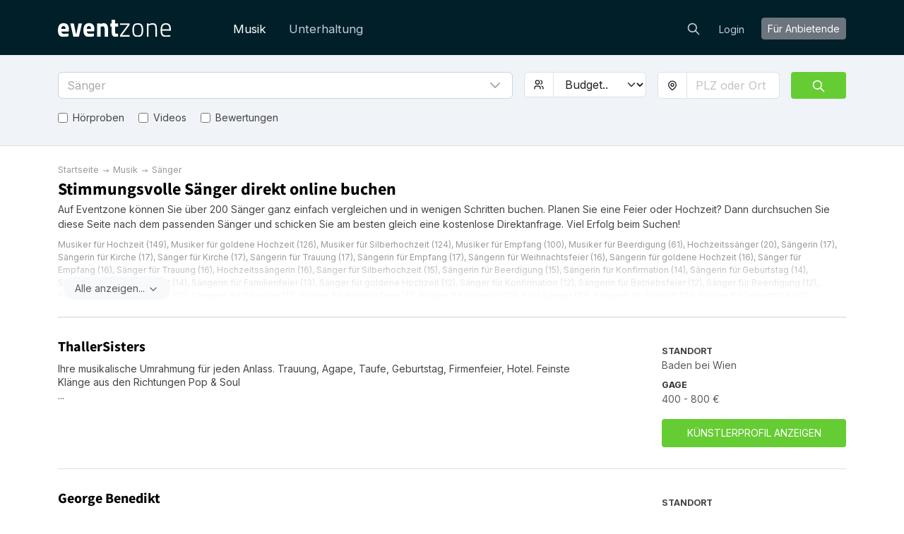

--- FILE ---
content_type: text/html; charset=utf-8
request_url: https://eventzone.at/saenger?page=3
body_size: 30927
content:
<!DOCTYPE html>
<html lang='de-AT'>
<head>
<meta charset='UTF-8'>
<title>Sänger | Profile vergleichen und online buchen</title>
<link href='https://fonts.googleapis.com' rel='preconnect'>
<link crossorigin='anonymous' href='https://fonts.gstatic.com' rel='preconnect'>
<link href='https://fonts.googleapis.com/css2?family=Inter:wght@200;300;400;700&amp;display=swap' rel='stylesheet'>

<style>
  /* latin-ext */
  @font-face {
    font-family: 'Source Sans Pro';
    font-style: normal;
    font-weight: 300;
    src: local('Source Sans Pro Light'), local('SourceSansPro-Light'), url(https://fonts.gstatic.com/s/sourcesanspro/v10/toadOcfmlt9b38dHJxOBGDOFnJNygIkrHciC8BWzbCz3rGVtsTkPsbDajuO5ueQw.woff2) format('woff2');
    unicode-range: U+0100-024F, U+1E00-1EFF, U+20A0-20AB, U+20AD-20CF, U+2C60-2C7F, U+A720-A7FF;
    font-display: swap;
  }
  /* latin */
  @font-face {
    font-display: swap;
    font-family: 'Source Sans Pro';
    font-style: normal;
    font-weight: 300;
    src: local('Source Sans Pro Light'), local('SourceSansPro-Light'), url(https://fonts.gstatic.com/s/sourcesanspro/v10/toadOcfmlt9b38dHJxOBGCP2LEk6lMzYsRqr3dHFImA.woff2) format('woff2');
    unicode-range: U+0000-00FF, U+0131, U+0152-0153, U+02C6, U+02DA, U+02DC, U+2000-206F, U+2074, U+20AC, U+2212, U+2215;
  }
  /* latin-ext */
  @font-face {
    font-display: swap;
    font-family: 'Source Sans Pro';
    font-style: normal;
    font-weight: 400;
    src: local('Source Sans Pro Regular'), local('SourceSansPro-Regular'), url(https://fonts.gstatic.com/s/sourcesanspro/v10/ODelI1aHBYDBqgeIAH2zlIa1YDtoarzwSXxTHggEXMw.woff2) format('woff2');
    unicode-range: U+0100-024F, U+1E00-1EFF, U+20A0-20AB, U+20AD-20CF, U+2C60-2C7F, U+A720-A7FF;
  }
  /* latin */
  @font-face {
    font-display: swap;
    font-family: 'Source Sans Pro';
    font-style: normal;
    font-weight: 400;
    src: local('Source Sans Pro Regular'), local('SourceSansPro-Regular'), url(https://fonts.gstatic.com/s/sourcesanspro/v10/ODelI1aHBYDBqgeIAH2zlJbPFduIYtoLzwST68uhz_Y.woff2) format('woff2');
    unicode-range: U+0000-00FF, U+0131, U+0152-0153, U+02C6, U+02DA, U+02DC, U+2000-206F, U+2074, U+20AC, U+2212, U+2215;
  }
  /* latin-ext */
  @font-face {
    font-display: swap;
    font-family: 'Source Sans Pro';
    font-style: normal;
    font-weight: 700;
    src: local('Source Sans Pro Bold'), local('SourceSansPro-Bold'), url(https://fonts.gstatic.com/s/sourcesanspro/v10/toadOcfmlt9b38dHJxOBGO4s1Ux4PuImWPk5fSr6HPL3rGVtsTkPsbDajuO5ueQw.woff2) format('woff2');
    unicode-range: U+0100-024F, U+1E00-1EFF, U+20A0-20AB, U+20AD-20CF, U+2C60-2C7F, U+A720-A7FF;
  }
  /* latin */
  @font-face {
    font-display: swap;
    font-family: 'Source Sans Pro';
    font-style: normal;
    font-weight: 700;
    src: local('Source Sans Pro Bold'), local('SourceSansPro-Bold'), url(https://fonts.gstatic.com/s/sourcesanspro/v10/toadOcfmlt9b38dHJxOBGJkF8H8ye47wsfpWywda8og.woff2) format('woff2');
    unicode-range: U+0000-00FF, U+0131, U+0152-0153, U+02C6, U+02DA, U+02DC, U+2000-206F, U+2074, U+20AC, U+2212, U+2215;
  }
</style>

<script type="application/ld+json">
//<![CDATA[
{
  "@context": "https://schema.org",
  "@graph": [
    {
      "@type": "Organization",
      "@id": "https://eventzone.at/#org",
      "name": "Eventzone",
      "legalName": "Eventzone",
      "alternateName": "Eventzone",
      "url": "https://eventzone.at",
      "description": "Eventzone ist Österreichs führende Online-Plattform, die Musiker und Entertainer an einem Ort bündelt. Sie macht das Planen von Events für die Nutzerinnen und Nutzer einfach, schnell und kostenlos.",
      "logo": {
        "@type": "ImageObject",
        "url": "/assets/logos/at/default-44245d2d.svg",
        "width": 256,
        "height": 256
      },
      "foundingDate": "2022-06-23",
      "founder": {
        "@type": "Person",
        "name": "Mogens Birk"
      },
      "areaServed": {
        "@type": "Country",
        "identifier": "AT",
        "name": "Österreich"
      },
      "address": {
        "@type": "PostalAddress",
        "streetAddress": "Nauschgasse 4/3/2",
        "addressLocality": "Wien",
        "addressRegion": "Wien",
        "postalCode": 1220,
        "addressCountry": "AT"
      },
      "contactPoint": [
        {
          "@type": "ContactPoint",
          "contactType": "customer support",
          "telephone": "",
          "email": "support@eventzone.at",
          "url": "https://eventzone.at/contact",
          "areaServed": {
            "@type": "Country",
            "identifier": "AT",
            "name": "Österreich"
          },
          "availableLanguage": [
            "de-AT"
          ]
        }
      ],
      "sameAs": [
        "https://www.facebook.com/EventzoneAT/"
      ],
      "hasOfferCatalog": {
        "@type": "OfferCatalog",
        "name": "Eventzone services",
        "itemListElement": [
          {
            "@type": "Offer",
            "itemOffered": {
              "@id": "https://eventzone.at#service-"
            }
          },
          {
            "@type": "Offer",
            "itemOffered": {
              "@id": "https://eventzone.at#service-musik"
            }
          },
          {
            "@type": "Offer",
            "itemOffered": {
              "@id": "https://eventzone.at#service-unterhaltung"
            }
          }
        ]
      },
      "mainEntityOfPage": {
        "@id": "https://eventzone.at/#website"
      }
    },
    {
      "@type": "WebSite",
      "@id": "https://eventzone.at/#website",
      "url": "https://eventzone.at",
      "name": "Eventzone",
      "inLanguage": "de-AT",
      "publisher": {
        "@id": "https://eventzone.at/#org"
      },
      "hasPart": [
        {
          "@id": "https://eventzone.at/faq#webpage"
        },
        {
          "@id": "https://eventzone.at/about#webpage"
        },
        {
          "@id": "https://eventzone.at/musik#webpage"
        },
        {
          "@id": "https://eventzone.at/unterhaltung#webpage"
        }
      ]
    },
    {
      "@type": "WebPage",
      "@id": "https://eventzone.at/#webpage",
      "url": "https://eventzone.at",
      "name": "Eventzone",
      "inLanguage": "de-AT",
      "isPartOf": {
        "@id": "https://eventzone.at/#website"
      },
      "about": {
        "@id": "https://eventzone.at/#org"
      },
      "mainEntity": {
        "@id": "https://eventzone.at/#org"
      }
    },
    {
      "@type": "CategoryCodeSet",
      "@id": "https://eventzone.at/#service-taxonomy",
      "name": "Eventzone services",
      "hasCategoryCode": [
        {
          "@id": "https://eventzone.at/#cc-musik"
        },
        {
          "@id": "https://eventzone.at/#cc-unterhaltung"
        }
      ]
    },
    {
      "@type": "CategoryCode",
      "@id": "https://eventzone.at/#cc-musik",
      "name": "Musik",
      "codeValue": "musik",
      "inCodeSet": {
        "@id": "https://eventzone.at/#service-taxonomy"
      }
    },
    {
      "@type": "CategoryCode",
      "@id": "https://eventzone.at/#cc-unterhaltung",
      "name": "Unterhaltung",
      "codeValue": "unterhaltung",
      "inCodeSet": {
        "@id": "https://eventzone.at/#service-taxonomy"
      }
    },
    {
      "@type": "Service",
      "@id": "https://eventzone.at/#service-musik",
      "name": "Musik",
      "serviceType": "Musik",
      "url": "https://eventzone.at/musik",
      "description": "Eventzone bietet Musiker, Solokünstler, Duos, Bands, DJs, Sänger, Chöre usw. für alle Arten von Events an, mit detaillierten Künstlerprofilen, die Audio-Clips und Kundenbewertungen enthalten, um bei der Auswahl des genau richtigen Künstlers zu helfen.",
      "provider": {
        "@id": "https://eventzone.at/#org"
      },
      "areaServed": {
        "@type": "Country",
        "identifier": "AT",
        "name": "Austria"
      },
      "category": {
        "@id": "https://eventzone.at/#cc-musik"
      },
      "mainEntityOfPage": {
        "@id": "https://eventzone.at/musik#webpage"
      }
    },
    {
      "@type": "Service",
      "@id": "https://eventzone.at/#service-unterhaltung",
      "name": "Unterhaltung",
      "serviceType": "Unterhaltung",
      "url": "https://eventzone.at/unterhaltung",
      "description": "Finden Sie Komiker, Stand-up-Komiker, Zauberer, Tänzer, Ballonclowns, Kinderunterhaltung und andere Formen der Unterhaltung für alle Arten von Veranstaltungen und Anlässe wie z.B. Hochzeiten, Firmenfeiern, Konferenzen oder Themenpartys.",
      "provider": {
        "@id": "https://eventzone.at/#org"
      },
      "areaServed": {
        "@type": "Country",
        "identifier": "AT",
        "name": "Austria"
      },
      "category": {
        "@id": "https://eventzone.at/#cc-unterhaltung"
      },
      "mainEntityOfPage": {
        "@id": "https://eventzone.at/unterhaltung#webpage"
      }
    },
    {
      "@type": "CollectionPage",
      "@id": "https://eventzone.at/musik#webpage",
      "url": "https://eventzone.at/musik",
      "name": "Musik",
      "description": "Eventzone bietet Musiker, Solokünstler, Duos, Bands, DJs, Sänger, Chöre usw. für alle Arten von Events an, mit detaillierten Künstlerprofilen, die Audio-Clips und Kundenbewertungen enthalten, um bei der Auswahl des genau richtigen Künstlers zu helfen.",
      "inLanguage": "de-AT",
      "isPartOf": {
        "@id": "https://eventzone.at/#website"
      },
      "about": {
        "@id": "https://eventzone.at/#service-musik"
      },
      "breadcrumb": {
        "@id": "https://eventzone.at/saenger#breadcrumb"
      },
      "mainEntity": {
        "@id": "https://eventzone.at/musik#itemlist"
      },
      "publisher": {
        "@id": "https://eventzone.at/#org"
      }
    },
    {
      "@type": "BreadcrumbList",
      "@id": "https://eventzone.at/saenger#breadcrumb",
      "itemListElement": [
        {
          "@type": "ListItem",
          "position": 1,
          "name": "Startseite",
          "item": "https://eventzone.at/"
        },
        {
          "@type": "ListItem",
          "position": 2,
          "name": "Musik",
          "item": "https://eventzone.at/musik"
        },
        {
          "@type": "ListItem",
          "position": 3,
          "name": "Sänger",
          "item": "https://eventzone.at/saenger"
        }
      ]
    },
    {
      "@type": "ItemList",
      "@id": "https://eventzone.at/musik#itemlist",
      "mainEntityOfPage": {
        "@id": "https://eventzone.at/musik#webpage"
      },
      "url": "https://eventzone.at/musik",
      "name": "Übersicht über Sänger",
      "itemListOrder": "https://schema.org/ItemListUnordered",
      "numberOfItems": 20,
      "itemListElement": [
        {
          "@type": "ListItem",
          "position": 1,
          "item": {
            "@type": [
              "PerformingGroup",
              "MusicGroup"
            ],
            "@id": "https://eventzone.at/george-benedikt#provider",
            "name": "George Benedikt",
            "url": "https://eventzone.at/george-benedikt",
            "description": "seit frühester Kindheit singe ich mit Freude & Leidenschaft\neigene Songs ( Balladen, Swing, Soft Rock\nStil Folk Rock / Country\nStil Frank Sinatra, Dean Martin, Michael Bublé\n\nMein Künstlername ist GEORGE BENEDIKT. Mein Auftreten ist grundsätzlich eher bescheiden, einfühlsam, ebenso emotional - kann auch \"Stimmung\" machen - der jeweiligen Situation entsprechend.  Ich bin es gewöhnt, gut auf Gäste einzugehen. \n\nREDE / FREIE REDE:\nMeine Stimme ist kräftig, gut vernehmbar und hat eine solide Basis, sodass ich auch im Freien gut gehört und verstanden werde. Sie können davon ausgehen, dass mir Menschen in aller Regel gerne zuhören und - je nach ihrer persönlichen Situation - auch folgen. Sehr gerne schreibe ich individuelle Texte, wenn dies erwünscht ist. Besonders wichtig beim Vortrag ist immer ein angemessenes Tempo und die Kunst der Pause. Dies habe ich im Lauf der Jahre gelernt.\n\nSINGEN / AUCH ACAPPELLA:\nNach jahrelanger Live-Erfahrung bin ich es gewöhnt, vor Publikum aufzutreten, sei es mit bekannten Liedern, je nach Anlass, sei es mit Songs aus den Genres Folk, Jazz, Blues, Rockballade. Selbstverständlich kommt es darauf an, was den Trauernden angenehm ist und bestens hilft. \n\nIch trage gerne Lieder vor, die oft und gerne nachgefragt werden, auf Deutsch und Englisch, teilweise französisch. Sollten mal Lieder erwünscht sein, welche selten sind, so lerne ich diese in kürzester Zeit ein - das gehört für mich zur Routine.\n\nMeine eigenen Songs handeln überwiegend von Liebe, dem Abschiednehmen und natürlich dem Wiedersehen. Ich schreibe überwiegend in amerikanischem Englisch beziehungsweise Deutsch.\n\nGerne bringe ich meine kleine Gesangsanlage mit, damit ich auch zu Playbacks singen kann. Bis etwa 200 Gäste können so bestens erreicht werden. Die Anlage selbst fällt kaum auf, benötigt keinen Aufwand und kann auch mit Akku betrieben werden. 2 Funkmikrofone habe ich immer mit. Ist praktisch und kommt immer gut an.",
            "image": "https://res.cloudinary.com/db2o7exxf/image/upload/c_fill,e_sharpen:100,f_auto,fl_strip_profile,g_faces:center,h_190,q_auto:eco,w_285/v1729348844/sjpvsofbbuffvssclw4w?_a=BACHbCGT",
            "makesOffer": {
              "@type": "Offer",
              "offeredBy": {
                "@id": "https://eventzone.at/george-benedikt#provider"
              },
              "priceSpecification": {
                "@type": "PriceSpecification",
                "minPrice": 500,
                "maxPrice": 500,
                "priceCurrency": "EUR"
              }
            },
            "location": {
              "@type": "Place",
              "name": "Wien",
              "address": {
                "@type": "PostalAddress",
                "addressLocality": "Wien",
                "addressCountry": "Austria"
              }
            }
          }
        },
        {
          "@type": "ListItem",
          "position": 2,
          "item": {
            "@type": [
              "PerformingGroup",
              "MusicGroup"
            ],
            "@id": "https://eventzone.at/herbert-moser#provider",
            "name": "Hochzeitssänger Herbert Moser",
            "url": "https://eventzone.at/herbert-moser",
            "description": "Wir erfüllen Ihre persönlichen Musikwünsche zur Trauung! Sänger und Sängerin, Piano, Geige, Solostücke und Duette!\r\n\r\nErfüllen Sie sich Ihren Traum und treten Sie mit Ihren persönlichen Musikwünschen vor den Traualtar! Gemeinsam erschaffen wir so einen besonderen und\r\nemotionalen Moment an Ihrem schönsten Tag!\r\nKontaktieren Sie uns, wir erstellen Ihnen ein unverbindliches Angebot.",
            "image": "https://res.cloudinary.com/db2o7exxf/image/upload/c_fill,e_sharpen:100,f_auto,fl_strip_profile,g_faces:center,h_190,q_auto:eco,w_285/v1755149061/wj28nomax9xax33fgp2c?_a=BACHbCGT",
            "makesOffer": {
              "@type": "Offer",
              "offeredBy": {
                "@id": "https://eventzone.at/herbert-moser#provider"
              },
              "priceSpecification": {
                "@type": "PriceSpecification",
                "minPrice": 200,
                "maxPrice": 500,
                "priceCurrency": "EUR"
              }
            },
            "location": {
              "@type": "Place",
              "name": "Neusiedl am See",
              "address": {
                "@type": "PostalAddress",
                "addressLocality": "Neusiedl am See",
                "addressCountry": "Austria"
              }
            }
          }
        },
        {
          "@type": "ListItem",
          "position": 3,
          "item": {
            "@type": [
              "PerformingGroup",
              "MusicGroup"
            ],
            "@id": "https://eventzone.at/renate-lerch#provider",
            "name": "Renate Lerch - Wiener Lercherl",
            "url": "https://eventzone.at/renate-lerch",
            "description": "Singer/Songwriter \r\nAustropop Wienerlied Schlager Soul Rock Blues Gospel\r\n\r\nDas Wiener Lercherl singt mit Herzblut und Leidenschaft. Weiblicher Austropop mit Charme und Schmäh für jede Form der Veranstaltung, Solo oder mit ihrer tollen Band. Aber auch Blues, Soul, Rock und Wienerlied.",
            "image": "https://res.cloudinary.com/db2o7exxf/image/upload/c_fill,e_sharpen:100,f_auto,fl_strip_profile,g_faces:center,h_190,q_auto:eco,w_285/v1631988442/ztdvxa4tucapfrsa3fjz?_a=BACHbCGT",
            "aggregateRating": {
              "@type": "AggregateRating",
              "ratingValue": "5.0",
              "reviewCount": "1",
              "ratingCount": "1"
            },
            "makesOffer": {
              "@type": "Offer",
              "offeredBy": {
                "@id": "https://eventzone.at/renate-lerch#provider"
              },
              "priceSpecification": {
                "@type": "PriceSpecification",
                "minPrice": 400,
                "maxPrice": 3000,
                "priceCurrency": "EUR"
              }
            },
            "location": {
              "@type": "Place",
              "name": "Wien",
              "address": {
                "@type": "PostalAddress",
                "addressLocality": "Wien",
                "addressCountry": "Austria"
              }
            }
          }
        },
        {
          "@type": "ListItem",
          "position": 4,
          "item": {
            "@type": [
              "PerformingGroup",
              "MusicGroup"
            ],
            "@id": "https://eventzone.at/thallersisters#provider",
            "name": "ThallerSisters",
            "url": "https://eventzone.at/thallersisters",
            "description": "Ihre musikalische Umrahmung für jeden Anlass. Trauung, Agape, Taufe, Geburtstag, Firmenfeier, Hotel. Feinste Klänge aus den Richtungen Pop & Soul\r\n\r\nMit popig, souligen Klängen verzaubern die zwei Schwestern bei jedem Anlass. Sängerin und Gitarristin Katharina, lässt mit ihrer einzigartigen Stimme Gänsehaut pur aufkommen. Die dynamische Spielweise von Pianistin Daniela, macht das Schwesternduo komplett und so nehmen sie ihre Gäste mit auf eine musikalische Reise.",
            "image": "https://res.cloudinary.com/db2o7exxf/image/upload/c_fill,e_sharpen:100,f_auto,fl_strip_profile,g_faces:center,h_190,q_auto:eco,w_285/v1674424392/bkjayxwzw3myongpvjjb?_a=BACHbCGT",
            "aggregateRating": {
              "@type": "AggregateRating",
              "ratingValue": "5.0",
              "reviewCount": "1",
              "ratingCount": "1"
            },
            "makesOffer": {
              "@type": "Offer",
              "offeredBy": {
                "@id": "https://eventzone.at/thallersisters#provider"
              },
              "priceSpecification": {
                "@type": "PriceSpecification",
                "minPrice": 400,
                "maxPrice": 800,
                "priceCurrency": "EUR"
              }
            },
            "location": {
              "@type": "Place",
              "name": "Baden bei Wien",
              "address": {
                "@type": "PostalAddress",
                "addressLocality": "Baden bei Wien",
                "addressCountry": "Austria"
              }
            }
          }
        },
        {
          "@type": "ListItem",
          "position": 5,
          "item": {
            "@type": [
              "PerformingGroup",
              "MusicGroup"
            ],
            "@id": "https://eventzone.at/gerry-king#provider",
            "name": "Gerry King",
            "url": "https://eventzone.at/gerry-king",
            "description": "Die Elvis Presley Tribute Show von Gerry King! Für jeden Anlass das richtig Programm!",
            "image": "https://res.cloudinary.com/db2o7exxf/image/upload/c_fill,e_sharpen:100,f_auto,fl_strip_profile,g_faces:center,h_190,q_auto:eco,w_285/v1513660689/ifzyrjar8xlu72mcx1hn?_a=BACHbCGT",
            "makesOffer": {
              "@type": "Offer",
              "offeredBy": {
                "@id": "https://eventzone.at/gerry-king#provider"
              },
              "priceSpecification": {
                "@type": "PriceSpecification",
                "minPrice": 350,
                "maxPrice": 2000,
                "priceCurrency": "EUR"
              }
            },
            "location": {
              "@type": "Place",
              "name": "Villach",
              "address": {
                "@type": "PostalAddress",
                "addressLocality": "Villach",
                "addressCountry": "Austria"
              }
            }
          }
        },
        {
          "@type": "ListItem",
          "position": 6,
          "item": {
            "@type": [
              "PerformingGroup",
              "MusicGroup"
            ],
            "@id": "https://eventzone.at/lagerfeuermann#provider",
            "name": "Lagerfeuermann",
            "url": "https://eventzone.at/lagerfeuermann",
            "description": "Sing mit! Let It Be, Biene Maja, Country Roads, Großvater, Hallelujah, Über den Wolken ... Mit meinem selbst zusammengestellten Liederbuch, gefüllt mit 300 Songs quer durch die Musikgeschichte, und meiner Gitarre bringe ich alle Menschen zum Singen. \r\n\r\nEs sind keine Voraussetzungen notwendig, hier zählt einzig die Freude am gemeinsamen Musizieren. Und über die Songauswahl bestimmen ganz allein meine Gäste. So wird jede Singrunde zum individuell gestalteten Fest mit euren Lieblingsliedern :)))\r\n\r\nOb bei einer privaten Feier, in Betrieben, als gesundheitsfördernde Maßnahme oder am Urlaubsort – meine Singrunden sind für verschiedenste Anlässe buchbar. Gerne singe ich mit Ihren Freunden, Familien, Gästen, Kollegen und Kunden! \r\n\r\nSingrunde bei Geburtstagsfest, Hochzeit, Grillparty, im Freundeskreis, bei Jubiläen, ums Lagerfeuer, im Zusammenspiel mit Teambuilding, Firmenfeiern, Gesundheitsvorsorge, Aktiv-Urlaub, Seminaren etc. \r\n\r\nEine Tonanlage bei größeren Runden sowie Leihliederbücher für die Teilnehmer/innen sind im Angebot inkludiert. Anreise und ggf. Übernachtung nach Vereinbarung.",
            "image": "https://res.cloudinary.com/db2o7exxf/image/upload/c_fill,e_sharpen:100,f_auto,fl_strip_profile,g_faces:center,h_190,q_auto:eco,w_285/v1565003743/okr0sdvpvydksgdxqawm?_a=BACHbCGT",
            "makesOffer": {
              "@type": "Offer",
              "offeredBy": {
                "@id": "https://eventzone.at/lagerfeuermann#provider"
              },
              "priceSpecification": {
                "@type": "PriceSpecification",
                "minPrice": 400,
                "maxPrice": 600,
                "priceCurrency": "EUR"
              }
            },
            "location": {
              "@type": "Place",
              "name": "Maria Lanzendorf",
              "address": {
                "@type": "PostalAddress",
                "addressLocality": "Maria Lanzendorf",
                "addressCountry": "Austria"
              }
            }
          }
        },
        {
          "@type": "ListItem",
          "position": 7,
          "item": {
            "@type": [
              "PerformingGroup",
              "MusicGroup"
            ],
            "@id": "https://eventzone.at/jazzbandvienna#provider",
            "name": "Veronica Summer",
            "url": "https://eventzone.at/jazzbandvienna",
            "description": "Gesang für Ihre Alpenhochzeit, Sektempfang, Taufe & mehr!\r\n\r\nFeiern Sie Ihren besonderen Tag mit gefühlvoller musikalischen Begleitung. Ich stehe Ihnen als Sängerin in Ihrem bevorzugten alpinen Ziel zur Verfügung. Von Innsbruck aus nach ganz Tirol, Südtirol und den umliegenden Gebieten. ​\r\n\r\nMein Repertoire umfasst:\r\nHochzeitslieder\r\nTauflieder\r\nSchlager, Deutschpop\r\n80er, 90er, Klassiker\r\nPop, Rock\r\nInternational\r\n\r\nOb Sie Ihre Feier an einem der wunderschönen Tiroler Seen, in einer Berghütte oder auf einem Gipfel planen – ich singe da wo Sie feiern.​​ Lassen Sie mich Ihre Lieblingssongs auf Deutsch, Schweizerdeutsch, Englisch, Italienisch und Spanisch singen.​​ Sie können sich auf hervorragenden Klang verlassen, dank professionellem Equipment und sorgfältig ausgewählter Musik. Mit meiner Erfahrung und Hingabe stelle ich sicher, dass Ihre besonderen Momente perfekt untermalt werden.\r\n\r\nTrauung & Sektempfang\r\nTaufe\r\nGeburstag, Jubiläum\r\nFirmenfeier, Sommerfest\r\nHotel Lobby & Bar\r\n\r\n\r\nWas Sie erwarten können:\r\n \r\nPersönliche Gespräche & Kontakt:\r\nZusammen planen wir die musikalische Begleitung für Euren Tag und besprechen den Ablauf und treffen die Songauswahl. Der Kontakt in der Planungssphase Ihrer Veranstaltung ist mir sehr wichtig und ich bin immer für Sie erreichbar, wenn Anliegen oder Änderungswünsche aufkommen oder Sie Fragen haben. \r\n\r\nIhre Wunschlieder & Repertoire:\r\nFalls Ihre Wunschlied nicht in meinem Repertoire sein sollte, studiere ich dieses gerne für Ihren Tag ein. Für den Sektempfang oder die Abendessenbegleitung bringe ich eine breite Mischung an Songs von Jazz, über Pop/Rock, 80er, 90er bis hin zu Schlager​- Ihre Wunschlieder von mir gesungen, Instrumental begleitet (Hintergrundmusik)​ \r\n\r\nAbsprache mit Trauredner / Veranstaltungsort: \r\nFür eine reibungslosen Ablauf spreche ich mich rechtzeitig mit Ihrem Trauredner/Pfarrer und dem Veranstaltungsort ab.​ Am Tag der Veranstaltung Einige Stunden vor der Veranstaltung baue ich meine Anlage auf und mache einen Soundcheck damit alles für die Feier vorbereitet ist und die weiteren Vorbereitungen ohne Störungen stattfinden können.​\r\n\r\nFlexibilität \r\nFalls es Verzögerungen gibt, entstehen für Sie keine Extrakosten. Mein Angebot enthält eine ungefähre Dauer der Veranstaltung die wir einplanen und ich passe mich flexibel an, falls sich der zeitliche Ablauf am Tag der Veranstaltung ändert.\r\n\r\n\r\nÜber mich:\r\n\r\n​Geboren und aufgewachsen in Kanada, habe ich an verschiedenen Orten auf der ganzen Welt gelebt und meine Leidenschaft für den Gesang kultiviert. Von der Schweiz während meiner Teenagerjahre bis zu meinem jetzigen Zuhause in Österreich war meine musikalische Reise eine des Wachstums und der Erkundung. \r\n\r\nErfahrung\r\n\r\n​Von bezaubernden Hochzeiten in ganz Europa bis hin zu lebhaften Auftritten bei Oktoberfesten und Jazzbands hatte ich das Vergnügen, bei verschiedenen Veranstaltungen, einschließlich Galas und Firmenveranstaltungen, vor Publikum zu singen. Als stolzes Chormitglied finde ich Freude an der kollektiven Harmonie der Stimmen. Ich drücke meine Kreativität auch durch Voiceover aus, indem ich fesselnde Erzählungen und Charakterdarstellungen kreiere. ​\r\n\r\nMeine Philiosphie​\r\n\r\nMusik ist für mich nicht nur ein Hobby, sie ist meine Leidenschaft und mein Beruf. Ich stecke mein Herz in jede Darbietung und sorge dafür, dass jede Note mit den Emotionen des Augenblicks übereinstimmt. Von der sorgfältigen Planung bis hin zur persönlichen Note bemühe ich mich, jede Veranstaltung für meine Kunden unvergesslich zu machen.​\r\n\r\nFachwissen​\r\n\r\nJazz, Soul und Schlager bilden den Kern meines musikalischen Repertoires. Doch meine Liebe zur Musik kennt keine Grenzen. Ob die Nostalgie der 90er-Jahre-Klassiker, die ansteckende Energie des Deutsch-Pop, Rock und viele andere Genre, ich finde in jeder Melodie Inspiration. ​\r\n\r\nAufbau\r\n\r\nIch begleite mich selber mit hochwertigen Playbacks und verfüge über eine eigene kleine Anlage welche perfekt für Feiern bis zu 100 Personen ist und für drinnen und draußen geeignet ist.\r\n\r\nReferenzen:\r\n\r\nRegional\r\nNationalfeiertag Zernez, Strassenfest Rain Luzern, Waldfest Saalfelden, Theaterabend Davos Klosters, Dorffest Bergdietikon, Strassenfest Buchs, Sommerfest Klosters\r\n\r\nHochzeiten\r\nBekannte Locations: Fluhalp Matterhorn Zermatt, Säntis Das Hotel Schwägalp, Seealm Achensee, Olympiaregion Seefeld, Wattenberg, Chiemsee, Ansitz Fonteklaus Südtirol, Therme Meran uvm.\r\n\r\nFirmenfeiern\r\nRoche, Emil Frey AG, Golfclub Niederbüren, Juckerfarm, Restaurant Rössli, Hotel Löwen Meilen\r\n\r\nSilvester\r\nEröffnung Weihnachtsmarkt Brig\r\nGrand Casino Baden-Baden, Oktoberfest London, Oktoberfest Kuala Lumpur, Fasching Buchrain Luzern, Mauren, Nesslau SG, Baden, Gaudiloch Güttingen, Fasnacht Thalwil, Brienz\r\n\r\nWeitere\r\nZDF Traumschiff MS Berlin, MSC",
            "image": "https://res.cloudinary.com/db2o7exxf/image/upload/c_fill,e_sharpen:100,f_auto,fl_strip_profile,g_faces:center,h_190,q_auto:eco,w_285/v1724259493/jmldnufrdmhigsjouvgk?_a=BACHbCGT",
            "makesOffer": {
              "@type": "Offer",
              "offeredBy": {
                "@id": "https://eventzone.at/jazzbandvienna#provider"
              },
              "priceSpecification": {
                "@type": "PriceSpecification",
                "minPrice": 200,
                "maxPrice": 1600,
                "priceCurrency": "EUR"
              }
            },
            "location": {
              "@type": "Place",
              "name": "Innsbruck",
              "address": {
                "@type": "PostalAddress",
                "addressLocality": "Innsbruck",
                "addressCountry": "Austria"
              }
            }
          }
        },
        {
          "@type": "ListItem",
          "position": 8,
          "item": {
            "@type": [
              "PerformingGroup",
              "MusicGroup"
            ],
            "@id": "https://eventzone.at/marlene-zimmerl#provider",
            "name": "Marlene Zimmerl",
            "url": "https://eventzone.at/marlene-zimmerl",
            "description": "Grüß dich!\nIch bin Marlene, 26 Jahre alt und komme ursprünglich aus dem wunderschönen Waldviertel. Musik ist meine Leidenschaft – sie ist für mich die schönste Art, Gefühle auszudrücken und besondere Momente unvergesslich zu machen.\n\nIch spiele alles, was mein Herz berührt: Von gefühlvollen Balladen und Austropop-Klassikern bis hin zu gesellschaftskritischen Stücken und meinen eigenen Songs. Ob Hochzeit, Taufe, Weihnachtsfeier, Geburtstag oder Firmenveranstaltung – ich freue mich darauf, dein Events musikalisch zu begleiten. Mit Gitarre oder Klavier begleite ich mich selbst und gehe gerne auf eure individuellen Wünsche ein. Meine Musik soll berühren, nachdenken lassen und vor allem verbinden.\n\nIch bin Sängerin mit Herz und freue mich auf deine Anfrage.\n\nalles Liebe,\nMarlene",
            "image": "https://res.cloudinary.com/db2o7exxf/image/upload/c_fill,e_sharpen:100,f_auto,fl_strip_profile,g_faces:center,h_190,q_auto:eco,w_285/v1738249858/lketzufrq0kmycuf5oik?_a=BACHbCGT",
            "aggregateRating": {
              "@type": "AggregateRating",
              "ratingValue": "5.0",
              "reviewCount": "2",
              "ratingCount": "2"
            },
            "makesOffer": {
              "@type": "Offer",
              "offeredBy": {
                "@id": "https://eventzone.at/marlene-zimmerl#provider"
              },
              "priceSpecification": {
                "@type": "PriceSpecification",
                "minPrice": 250,
                "maxPrice": 800,
                "priceCurrency": "EUR"
              }
            },
            "location": {
              "@type": "Place",
              "name": "Wien",
              "address": {
                "@type": "PostalAddress",
                "addressLocality": "Wien",
                "addressCountry": "Austria"
              }
            }
          }
        },
        {
          "@type": "ListItem",
          "position": 9,
          "item": {
            "@type": [
              "PerformingGroup",
              "MusicGroup"
            ],
            "@id": "https://eventzone.at/elke-sanders#provider",
            "name": "Elke Sanders",
            "url": "https://eventzone.at/elke-sanders",
            "description": "Ich bin Sängerin aus Leidenschaft und es gibt nichts Schöneres,  euch mit meiner Stimme und Musik zu berühren und diese Momente für euch unvergesslich zu machen.\r\nMusik und Gesang sind für mich Ausdruck der Seele und Gedanken! Wenn sie tief in euren Herzen ankommen, haben beide ihr Ziel erreicht.\r\nMenschen vergessen, was du gesagt hast, sie vergessen, was du getan hast. Aber sie vergessen nie, welche Gefühle du in ihnen hervorgerufen hast“, Maya Angelou.\r\n\r\nJEDE HOCHZEIT IST EINZIGARTIG.\r\nTrauung: Kirchlich, standesamtlich oder freie Trauung?\r\nLiebe Brautpaare, ihr solltet sehr wählerisch sein! Es gibt nur wenige unter uns, die ganz in der Stille der Kirche die Stimme so erklingen lassen können, dass ihr und eure Gäste nicht nur Gänsehaut bekommt, sondern auch mit den Tränen kämpfen werdet. Und das ist gut so, schließlich wollt ihr euch ewig an diesen Tag erinnern.\r\nJe nach eurem Messeablauf und in Absprache mit eurem Pfarrer oder Standesbeamten singe ich live eure Wunschlieder bei der kirchlichen oder freien Trauung, direkt am Standesamt, am Schiff, in einer Liftstation am Berg, auf der Terrasse… wo auch immer ihr euch das Ja-Wort geben wollt.\r\nDie Anzahl der Lieder kann auch je nach Zeremonie verschieden vereinbart werden.\r\nMein Livegesang wird durch professionelle Playbackmusik untermalt.\r\nSektempfang\r\nDer Sektempfang bei einer Hochzeit kann zum Beispiel genutzt werden, um dem Brautpaar Zeit für eine Foto-Session einzuräumen. Für die Gäste kann ich inzwischen ein unterhaltsames, musikalisches Ambiente schaffen.\r\nDieses unterstütze ich wirkungsvoll durch „leichte“ Klassiker aus Pop und Swing mit Songs von Frank Sinatra, Michael Bublé, Ronan Keating, Elton John oder Elvis Presley. Wir entscheiden gemeinsam.\r\nHochzeitsfeier\r\nDer Eröffnungstanz des Brautpaares ist einer der markantesten Höhepunkte der Hochzeit. Er ist der perfekte Übergang vom festlichen Teil der Hochzeit zum legeren Feiern miteinander bis zum ausgelassenen Teil mit wilder Party. Gerne unterstütze ich euch auch hier mit einer professionellen Gesangseinlage.\r\nHonorar\r\nDas jeweilige Honorar richtet sich nach euren Wünschen und beinhaltet:\r\n•\tGage für die Musikaufführung\r\n•\tZeitaufwand (Vorbereitung, Planung, Auf- und Abbau)\r\n•\tVorgespräch per Telefon oder auch persönlich\r\n•\tAn- und Abreise, Fahrtkosten\r\n•\tTechnik\r\n•\t„Songservice“ (einstudieren eines bestimmten Songs)\r\n•\tgesetzliche USt\r\nSchickt mir bitte eure genauen Vorstellungen auf Basis eures Lieblingspakets und ich mache euch gerne ein unverbindliches Angebot.\r\nREPERTOIRE\r\nIn meinem Repertoire sind bereits viele Titel enthalten, die für verschiedenste Trauungen und begleitende Anlässe wie Empfang oder Hochzeitsfeier, bestens geeignet sind.\r\nSolltet ihr jedoch ein Wunschlied haben, werde ich gerne versuchen, es einzustudieren, damit ich euren ganz persönlichen Song bei eurer Trauung singen kann. Lasst es mich einfach wissen. Ich bin sehr flexibel.\r\nREPERTOIRE\r\nIn meinem Repertoire sind bereits viele Titel enthalten, die für verschiedenste Trauungen und begleitende Anlässe wie Empfang oder Hochzeitsfeier, bestens geeignet sind.\r\n\r\nSolltet ihr jedoch ein Wunschlied haben, werde ich gerne versuchen, es einzustudieren, damit ich euren ganz persönlichen Song bei eurer Trauung singen kann. Lasst es mich einfach wissen. Ich bin sehr flexibel.\r\n\r\nRepertoire – meine Favoriten\r\nAmacing Grace (Helmut Lotti)\r\nAngels (Robbie Williams)\r\nA thousand years  (Christina Perry)\r\nAuf uns (Andreas Bourani)\r\nAve Maria (Beyonce)\r\nA woman in love (Barbara Streisand)\r\nChiquitita (Abba, im Stil von Cher)\r\nCircle of life (Elton John)\r\nDas Beste (Silbermond)\r\nDir gehört mein Herz (Phil Collins)\r\nEin Teil von meinem Herzen (Jonathan Zelter)\r\nEvery day I love you (Boyzone)\r\nEverything I do (Brian Adams)\r\nFootprints in the Sand (Leona Lewis)\r\nFrom this Moment on (Shania Twain)\r\nFür Dich (Yvonne Catterfeld)\r\nFür immer ab jetzt (Johannes Oerding)\r\nHallelujah L. Cohen (Alexandra Burke)\r\nHeaven (Eric Clapton)\r\nIch lass für Dich das Licht an (Revolverheld)\r\nI have a dream (Abba, im Stil von Westlife)\r\nI hope you find it (Cher)\r\nI loved her first (Heartland)\r\nI wanna grow old with you (Westlife)\r\nI will always love you (Whitney Houston)\r\nI will follow him (Sister Act)\r\nJa (Silbermond)\r\nLove is on the line (Jack Savoretti)\r\nMake you feel my love (Adele)\r\nMy heart will go on (Celine Dion)\r\nMy Way Frank Sinatra (im Stil von Tom Jones)\r\nNow & forever (Richard Marx)\r\nNur mit Dir (Pianoversion Helene Fischer)\r\nPerfect (Ed Sheeran)\r\nPower of Love (Jennifer Rush)\r\nQueen of my heart (Westlife)\r\nRaise me up (Westlife)\r\nSag es laut (Xavier Naidoo)\r\nShe’s the one (Robbie Williams)\r\nThe Rose (Westlife)\r\nThe winner takes it all (Abba, im Stil von Cher)\r\nThere you will be (Titelsong Film Pearl Habour Faith Hill)\r\nThis I promise you (Ronan Keating)\r\nYou are the reason (Calum Scott)\r\nYou’ve got a friend (Carole King)\r\nWährend der Kommunionsfeier finde ich auch eine Instrumentalversion ohne Gesang sehr schön. Hier möchte ich euch „A Thousand Years (Christina Perri)“, „Piano Cello Cover Piano Guys“, oder „Perfect (Ed Sheeran) Cover Piano Guys“ empfehlen.\r\n\r\nMein Werdegang als Profi-Sängerin\r\nBühnenerfahrung seit 1992\r\n\r\nErfolge im deutschsprachigen Raum als Sängerin unter dem Namen Elke Sanders\r\n\r\nTeilnahme beim Grand Prix des Schlagers mit dem Lied „Tränen trocknen schwer“ (Komponist Nik P.) Viele unvergessliche Auftritte mit allen Größen der Musikszene. Eröffnung der Special Olympics am Wiener Rathausplatz gemeinsam mit Waterloo. TV, Radioeinsätze in Österreich und Deutschland.\r\n\"Eines Tages werden unsere Erinnerungen unser Reichtum sein.“ Paul Géraldy",
            "image": "https://res.cloudinary.com/db2o7exxf/image/upload/c_fill,e_sharpen:100,f_auto,fl_strip_profile,g_faces:center,h_190,q_auto:eco,w_285/v1619461036/wrhbxkk5nbp4vhnba7ui?_a=BACHbCGT",
            "makesOffer": {
              "@type": "Offer",
              "offeredBy": {
                "@id": "https://eventzone.at/elke-sanders#provider"
              },
              "priceSpecification": {
                "@type": "PriceSpecification",
                "minPrice": 500,
                "maxPrice": 1000,
                "priceCurrency": "EUR"
              }
            },
            "location": {
              "@type": "Place",
              "name": "Wien",
              "address": {
                "@type": "PostalAddress",
                "addressLocality": "Wien",
                "addressCountry": "Austria"
              }
            }
          }
        },
        {
          "@type": "ListItem",
          "position": 10,
          "item": {
            "@type": [
              "PerformingGroup",
              "MusicGroup"
            ],
            "@id": "https://eventzone.at/naama-isabelle-fassbinder#provider",
            "name": "Naama Isabelle Fassbinder",
            "url": "https://eventzone.at/naama-isabelle-fassbinder",
            "description": "Naama Isabelle Fassbinder zu hören und zu sehen macht glücklich! Mit Humor und Charme  und einem besonderen Schmelz in der Stimme verzaubert sie sofort.\r\n\r\nNaama Isabelle Fassbinder ist eine unglaublich vielseitige Sängerin, sowohl was die Stile und das Repertoire betrifft, in denen sie zuhause ist, als auch die vielen Sprachen, die sie singt und spricht. Sie nimmt ihr Publikum auf eine Reise in andere Zeiten und Länder mit. Mit ihrem außergewöhnlichen Charme und Humor erobert Naama die Herzen des Publikums",
            "image": "https://res.cloudinary.com/db2o7exxf/image/upload/c_fill,e_sharpen:100,f_auto,fl_strip_profile,g_faces:center,h_190,q_auto:eco,w_285/v1672542561/v7j3oqwqaxehxyqtbv72?_a=BACHbCGT",
            "makesOffer": {
              "@type": "Offer",
              "offeredBy": {
                "@id": "https://eventzone.at/naama-isabelle-fassbinder#provider"
              },
              "priceSpecification": {
                "@type": "PriceSpecification",
                "minPrice": 200,
                "maxPrice": 2000,
                "priceCurrency": "EUR"
              }
            },
            "location": {
              "@type": "Place",
              "name": "Wien",
              "address": {
                "@type": "PostalAddress",
                "addressLocality": "Wien",
                "addressCountry": "Austria"
              }
            }
          }
        },
        {
          "@type": "ListItem",
          "position": 11,
          "item": {
            "@type": [
              "PerformingGroup",
              "MusicGroup"
            ],
            "@id": "https://eventzone.at/lina#provider",
            "name": "Lina",
            "url": "https://eventzone.at/lina",
            "description": "Ich bin eine leidenschaftliche Hobbysängerin und singe gerne auf Hochzeiten oder auch anderen Festen.\r\n\r\nIch bin eine lustige, kontaktfreudig, flexible Persönlichkeit auf die Verlass ist.\r\nBei Interesse bitte melden !",
            "image": "https://res.cloudinary.com/db2o7exxf/image/upload/c_fill,e_sharpen:100,f_auto,fl_strip_profile,g_faces:center,h_190,q_auto:eco,w_285/v1664221147/e6z5yzehlfvrocbqu1j5?_a=BACHbCGT",
            "makesOffer": {
              "@type": "Offer",
              "offeredBy": {
                "@id": "https://eventzone.at/lina#provider"
              },
              "priceSpecification": {
                "@type": "PriceSpecification",
                "minPrice": 100,
                "maxPrice": 500,
                "priceCurrency": "EUR"
              }
            },
            "location": {
              "@type": "Place",
              "name": "Linz",
              "address": {
                "@type": "PostalAddress",
                "addressLocality": "Linz",
                "addressCountry": "Austria"
              }
            }
          }
        },
        {
          "@type": "ListItem",
          "position": 12,
          "item": {
            "@type": [
              "PerformingGroup",
              "MusicGroup"
            ],
            "@id": "https://eventzone.at/andre-rene#provider",
            "name": "André-René",
            "url": "https://eventzone.at/andre-rene",
            "description": "André-René \"Der Schlagersänger mit Stil\"\r\nCoversongs aus den Bereichen Schlager, Volksmusik und Discofox.\r\nSowie eigene Songs.",
            "image": "https://res.cloudinary.com/db2o7exxf/image/upload/c_fill,e_sharpen:100,f_auto,fl_strip_profile,g_faces:center,h_190,q_auto:eco,w_285/v1765004984/geys6dlezosbgpjq6cxy?_a=BACHbCGT",
            "aggregateRating": {
              "@type": "AggregateRating",
              "ratingValue": "5.0",
              "reviewCount": "1",
              "ratingCount": "1"
            },
            "makesOffer": {
              "@type": "Offer",
              "offeredBy": {
                "@id": "https://eventzone.at/andre-rene#provider"
              },
              "priceSpecification": {
                "@type": "PriceSpecification",
                "minPrice": 200,
                "maxPrice": 1500,
                "priceCurrency": "EUR"
              }
            },
            "location": {
              "@type": "Place",
              "name": "Völkermarkt",
              "address": {
                "@type": "PostalAddress",
                "addressLocality": "Völkermarkt",
                "addressCountry": "Austria"
              }
            }
          }
        },
        {
          "@type": "ListItem",
          "position": 13,
          "item": {
            "@type": [
              "PerformingGroup",
              "MusicGroup"
            ],
            "@id": "https://eventzone.at/lukas-bekiaris#provider",
            "name": "Lukas Bekiaris",
            "url": "https://eventzone.at/lukas-bekiaris",
            "description": "Lukas Bekiaris ist Premium-Jazzsänger für stilvolle Hochzeiten, Taufen, Gala Dinner, Business-Events, private Feiern und mehr.\r\n\r\nLukas Bekiaris ist ausgebildeter Sänger mit einer besonderen Leidenschaft für Jazzmusik. Lassen Sie sich von seiner unverwechselbaren Stimmfarbe, die an Legenden wie Frank Sinatra oder Bing Crosby erinnert, mitreißen. \r\n\r\nMit seinem stilbewussten Auftreten und seiner unverkennbaren Stimme durfte er bereits zahlreiche Hochzeitspaare musikalisch begleiten. Auch die Herzen des Publikums im Wiener Hotel Sacher an Silvester oder die Gäste des Philharmonikerballs hat er im Sturm für sich erobert. \r\n\r\nEgal, ob Sie auf der Suche nach einem eleganten Solisten für Ihre Trauung, einem charismatischem Jazzduo, dezenter Hintergrundmusik für Ihren Business-Brunch oder einer ganzen Jazzband zum Tanzen sind. Als professioneller Musiker sorgt Lukas Bekiaris mit einer umfangreichen Auswahl an bekannten Jazzsongs für eine exklusive Atmosphäre, die unvergessen bleibt. \r\n\r\nNach einem ersten Kennenlernen werden alle Liedersets ganz auf Ihre individuellen Präferenzen und das Veranstaltungsprogramm abgestimmt, um so die passende Kombination für Sie und Ihre Gäste zu finden.",
            "image": "https://res.cloudinary.com/db2o7exxf/image/upload/c_fill,e_sharpen:100,f_auto,fl_strip_profile,g_faces:center,h_190,q_auto:eco,w_285/v1698923982/s9evyt6hwcvdxqxs7who?_a=BACHbCGT",
            "makesOffer": {
              "@type": "Offer",
              "offeredBy": {
                "@id": "https://eventzone.at/lukas-bekiaris#provider"
              },
              "priceSpecification": {
                "@type": "PriceSpecification",
                "minPrice": 500,
                "maxPrice": 1500,
                "priceCurrency": "EUR"
              }
            },
            "location": {
              "@type": "Place",
              "name": "Wien",
              "address": {
                "@type": "PostalAddress",
                "addressLocality": "Wien",
                "addressCountry": "Austria"
              }
            }
          }
        },
        {
          "@type": "ListItem",
          "position": 14,
          "item": {
            "@type": [
              "PerformingGroup",
              "MusicGroup"
            ],
            "@id": "https://eventzone.at/synyana#provider",
            "name": "SYNYANA",
            "url": "https://eventzone.at/synyana",
            "description": "SYNYANA - ist eine außergewöhnliche, selbstbewusste Popsängerin und Songwriterin und elektrisiert mit ihrem eigenen Genre: SYNECTRO ihre Fans bis in die Fingerspitzen. (Getourt ist sie bisher in Asien, Moskau, Holland, Schweiz, Ö, D, Mallorca sowie Dubai und Amerika).\r\n\r\nBuchbar als Soloact, mit Band oder in Kombination mit DJ. Was frisches NEUES für die Musikscene.",
            "image": "https://res.cloudinary.com/db2o7exxf/image/upload/c_fill,e_sharpen:100,f_auto,fl_strip_profile,g_faces:center,h_190,q_auto:eco,w_285/v1673542969/fly4ekui0ojn020utju0?_a=BACHbCGT",
            "makesOffer": {
              "@type": "Offer",
              "offeredBy": {
                "@id": "https://eventzone.at/synyana#provider"
              },
              "priceSpecification": {
                "@type": "PriceSpecification",
                "minPrice": 1300,
                "maxPrice": 1500,
                "priceCurrency": "EUR"
              }
            },
            "location": {
              "@type": "Place",
              "name": "Pischeldorf",
              "address": {
                "@type": "PostalAddress",
                "addressLocality": "Pischeldorf",
                "addressCountry": "Austria"
              }
            }
          }
        },
        {
          "@type": "ListItem",
          "position": 15,
          "item": {
            "@type": [
              "PerformingGroup",
              "MusicGroup"
            ],
            "@id": "https://eventzone.at/king-d#provider",
            "name": "King D",
            "url": "https://eventzone.at/king-d",
            "description": "KING D entführt sie in seine wunderbar-verrückte Welt der 50er Jahre mit Rock'n'Roll, Rhythm'n'Blues , Country, Rockabilly und Twist. Hauptsächlich werden dabei Cover-Versionen (zB.: Elvis Presley, Buddy Holly, Hank Williams oder Fats Domino) zum Besten gegeben. Aber auch ein paar Eigenkompositionen im Rock & Roll-Stil sind dabei!\r\n\r\nDie Musik kommt dabei \"vom Band\" - gesungen wird selbstverständlich live! Mobile Soundanlage auch für größere Events bei Bedarf vorhanden.",
            "image": "https://res.cloudinary.com/db2o7exxf/image/upload/c_fill,e_sharpen:100,f_auto,fl_strip_profile,g_faces:center,h_190,q_auto:eco,w_285/v1651493272/vq0rqy5ziuvvmeibwmny?_a=BACHbCGT",
            "makesOffer": {
              "@type": "Offer",
              "offeredBy": {
                "@id": "https://eventzone.at/king-d#provider"
              },
              "priceSpecification": {
                "@type": "PriceSpecification",
                "minPrice": 400,
                "maxPrice": 2400,
                "priceCurrency": "EUR"
              }
            },
            "location": {
              "@type": "Place",
              "name": "Tribuswinkel",
              "address": {
                "@type": "PostalAddress",
                "addressLocality": "Tribuswinkel",
                "addressCountry": "Austria"
              }
            }
          }
        },
        {
          "@type": "ListItem",
          "position": 16,
          "item": {
            "@type": [
              "PerformingGroup",
              "MusicGroup"
            ],
            "@id": "https://eventzone.at/wolf-frank#provider",
            "name": "Wolf FRANK",
            "url": "https://eventzone.at/wolf-frank",
            "description": "Allround-Entertainer und \"Stimmwunder\" Wolf FRANK: Nach dem Motto \"Entertainment at its best\" seit 1989 als Moderator & Conférencier, Sänger & Schauspieler, Parodist & Stimmenimitator sowie Werbe- und Synchronsprecher der Garant für beste Unterhaltung bei jedem großen oder kleinen Event!\r\nEiner für alles - alles in einem! Die für den Auftritt benötigte Technik ist natürlich auch vorhanden!\r\n\r\nProf. h.c. Wolf FRANK: \"Einer für alles - alles in einem!\"\r\nMit Liebe zum Publikum und Premium-Entertainment begeistern!\r\n\r\nSeit Jahrzehnten leiht er mit großem Erfolg zahlreichen Radio- und Fernsehsendern u.a. für Stimmenimitationen sowie Großunternehmen für Werbespots seine markante Stimme und avancierte damit zu einer der bekanntesten Stimmen Österreichs: Das \"Stimmwunder\" Wolf FRANK!\r\n\r\nAls Allround-Entertainer im Stil von Peter Alexander, Harald Juhnke und Udo Jürgens begeistert er sein Publikum mit einer perfekten Mischung aus köstlichem Humor, großartigen Parodien und Stimmenimitationen sowie fantastisch interpretierten Evergreens und Superhits von Elvis Presley, Frank Sinatra, Dean Martin, Tom Jones, Peter Kraus und vielen anderen beliebten Stars - bis hin zum Wienerlied. Diese Mischung in dieser Qualität macht ihn einmalig!\r\n\r\nOb als charmanter und wortgewandter Moderator bzw. Conférencier oder als genialer Entertainer und Sänger bei Firmen- oder Privatfeiern wie Galas, Hochzeiten, Geburtstagsfeiern etc.:\r\nWolf FRANK's Stimme sorgt für beste Unterhaltung! Entertainment at its best - seit 1989!",
            "image": "https://res.cloudinary.com/db2o7exxf/image/upload/c_fill,e_sharpen:100,f_auto,fl_strip_profile,g_faces:center,h_190,q_auto:eco,w_285/v1692049715/km89w1nzwgtewuvglvye?_a=BACHbCGT",
            "makesOffer": {
              "@type": "Offer",
              "offeredBy": {
                "@id": "https://eventzone.at/wolf-frank#provider"
              },
              "priceSpecification": {
                "@type": "PriceSpecification",
                "minPrice": 1000,
                "maxPrice": 2500,
                "priceCurrency": "EUR"
              }
            },
            "location": {
              "@type": "Place",
              "name": "Stockerau",
              "address": {
                "@type": "PostalAddress",
                "addressLocality": "Stockerau",
                "addressCountry": "Austria"
              }
            }
          }
        },
        {
          "@type": "ListItem",
          "position": 17,
          "item": {
            "@type": [
              "PerformingGroup",
              "MusicGroup"
            ],
            "@id": "https://eventzone.at/major#provider",
            "name": "Major",
            "url": "https://eventzone.at/major",
            "description": "mache Balladen und Rap",
            "image": "https://res.cloudinary.com/db2o7exxf/image/upload/c_fill,e_sharpen:100,f_auto,fl_strip_profile,g_faces:center,h_190,q_auto:eco,w_285/v1696257518/fmj9savhlwntaf5o4qeg?_a=BACHbCGT",
            "makesOffer": {
              "@type": "Offer",
              "offeredBy": {
                "@id": "https://eventzone.at/major#provider"
              },
              "priceSpecification": {
                "@type": "PriceSpecification",
                "minPrice": 50,
                "maxPrice": 100,
                "priceCurrency": "EUR"
              }
            },
            "location": {
              "@type": "Place",
              "name": "Krems an der Donau",
              "address": {
                "@type": "PostalAddress",
                "addressLocality": "Krems an der Donau",
                "addressCountry": "Austria"
              }
            }
          }
        },
        {
          "@type": "ListItem",
          "position": 18,
          "item": {
            "@type": [
              "PerformingGroup",
              "MusicGroup"
            ],
            "@id": "https://eventzone.at/tobi-strasser#provider",
            "name": "Tobi Strasser",
            "url": "https://eventzone.at/tobi-strasser",
            "description": "Immer beneidete ich diejenigen, die schon früh wussten, was sie werden wollten. Ich hätte mich so gerne festgelegt was ich einmal werden wollte, aber ich hab’s nicht können, weil ich so vieles machen wollte in meinem Leben.\r\n\r\nBis ich wusste, was ich wirklich wollte, vergingen viele Jahre und die dazwischen mussten natürlich gefüllt werden. Also erlernte ich damals den Beruf des Kochs. So wurde aus „Ich lerne halt was“ ein Beruf der mich erfüllte und den ich mit Freude über 21 Jahre ausübte.\r\n\r\nAber das Allerwichtigste in meinem Leben war immer die Musik. Auf vieles konnte ich verzichten, nicht aber auf meine geliebte Musik. Um meiner Musik mehr Raum zu geben, wechselte ich meinen Beruf um die Wochenenden der Musik zu widmen.\r\n\r\nAb 2015 spielte ich mich als Alleinunterhalter quer durch den Musikgarten. Mit Schlager, Rockballaden und Volksmusik eroberte ich die Herzen des Publikums. Das Gefühl, die Menschen mit dem was man tut, zu berühren, ist ein Gefühl das mich bewegte und ermuntert hat weiter zu singen. Es folgten Auftritte bei Veranstaltungen in Österreich, Niederbayern, Bochum und Schwäbisch Hall.\r\n\r\nAls noch relativ unbekannter Musiker hatte ich dann das Vergnügen mit Musikgrößen wie steIRISH stew, Lizzy Engstler und Marc Pircher auf der Bühne zu stehen. Es war eine tolle Erfahrung und eine Bestätigung die mich auf meinem Weg zum Musiker bestärkt haben.\r\n\r\nEigene Lieder habe ich auch schon komponiert, die Ersten habe ich schnell wieder verschwinden lassen… lach, das wären dann die, die man als unveröffentlichte Werke irgendwann wieder ausgräbt und die anderen, die erschienen am 10. Mai 2019 auf meiner ersten eigenen CD.  In jedem Lied steckt etwas Magie, viel Herzblut und Gefühl.\r\n\r\nDer Titel meiner CD lautet Freunde fürs Leben.\r\n\r\nAm 17.04.2020 wurde meine zweite CD veröffentlich „Sommernacht im Regen“ ist der Titel.\r\n\r\nNach einem Jahr Schaffenspause produzierte ich mit Hannes Marold den Titel „Alles im Leben“, der besonders in den Niederlanden ein Hit wurde.\r\n\r\nIm  Jahr 2022 arbeitete ich mit Frank Hill als Produzent und  Komponist an dem Lied „ohne Dich“ welches am 24.06.2022 durch Bellaphon Records  veröffentlicht wurde.\r\n\r\nMitte Jänner 2023 erschien die nächste Single,“Du bist mein ein und alles“, im Oktober erschien mein aktueller Hit „Espresso im Sonnenschein“  welche vom Wörle-Musikland Tonstudio produziertwurde, auf beide bin  ich sehr stolz .\r\n\r\nNun freue ich mich auf alles was noch kommt….. Euer Tobi Strasser",
            "image": "https://res.cloudinary.com/db2o7exxf/image/upload/c_fill,e_sharpen:100,f_auto,fl_strip_profile,g_faces:center,h_190,q_auto:eco,w_285/v1724500998/gqmwshpcdkdqnba8oh15?_a=BACHbCGT",
            "makesOffer": {
              "@type": "Offer",
              "offeredBy": {
                "@id": "https://eventzone.at/tobi-strasser#provider"
              },
              "priceSpecification": {
                "@type": "PriceSpecification",
                "minPrice": 1000,
                "maxPrice": 2500,
                "priceCurrency": "EUR"
              }
            },
            "location": {
              "@type": "Place",
              "name": "Eberschwang",
              "address": {
                "@type": "PostalAddress",
                "addressLocality": "Eberschwang",
                "addressCountry": "Austria"
              }
            }
          }
        },
        {
          "@type": "ListItem",
          "position": 19,
          "item": {
            "@type": [
              "PerformingGroup",
              "MusicGroup"
            ],
            "@id": "https://eventzone.at/nadia-saengerin-fuer-deine-hochzeit-taufe-oder-andere-events#provider",
            "name": "Nadia - Sängerin für deine Hochzeit, Taufe oder andere Events",
            "url": "https://eventzone.at/nadia-saengerin-fuer-deine-hochzeit-taufe-oder-andere-events",
            "description": "Schätzt du Herzlichkeit, Professionalität, Verlässlichkeit und Erfahrung? \r\nDann bist du bei mir genau richtig!\r\n\r\nHochzeiten, Taufen, Geburtstage oder Firmenevents - auf der Bühne bin ich zuhause.\r\nIch habe viele Jahre in Live - Bands gesungen, mit unterschiedlichsten Produzenten zusammengearbeitet und Radio-Jingles eingesungen. \r\nSeit 2012 leite ich regelmäßig Gesang- und Songwriting-Workshops und habe drei Solo-Alben geschrieben und veröffentlicht. \r\nIch durfte bereits viele Paare an ihrem großen Tag begleiten und beim Brauteinzug, bei der Agape und/oder beim Hochzeitstanz für einzigartige, musikalische Untermalung sorgen. \r\nDu suchst noch die passende, musikalische Begleitung für deinen Herzensmoment? Dann melde dich bei mir!\r\n\r\n\r\n",
            "image": "https://res.cloudinary.com/db2o7exxf/image/upload/c_fill,e_sharpen:100,f_auto,fl_strip_profile,g_faces:center,h_190,q_auto:eco,w_285/v1731797938/nusvo8j7selzuzsnfunp?_a=BACHbCGT",
            "makesOffer": {
              "@type": "Offer",
              "offeredBy": {
                "@id": "https://eventzone.at/nadia-saengerin-fuer-deine-hochzeit-taufe-oder-andere-events#provider"
              },
              "priceSpecification": {
                "@type": "PriceSpecification",
                "minPrice": 450,
                "maxPrice": 1500,
                "priceCurrency": "EUR"
              }
            },
            "location": {
              "@type": "Place",
              "name": "Wien",
              "address": {
                "@type": "PostalAddress",
                "addressLocality": "Wien",
                "addressCountry": "Austria"
              }
            }
          }
        },
        {
          "@type": "ListItem",
          "position": 20,
          "item": {
            "@type": [
              "PerformingGroup",
              "MusicGroup"
            ],
            "@id": "https://eventzone.at/sabrina#provider",
            "name": "Sabrina",
            "url": "https://eventzone.at/sabrina",
            "description": "Ihr seid auf der Suche nach Live-Musik für die Taufe eures Kindes? Dann seid ihr hier genau richtig. Ich darf bereits seit vielen Jahren Taufen musikalisch begleiten. Ihr könnt aus Liedern aus meinem Repertoire wählen oder selber Liedervorschläge einbringen. Ich freue mich auf eure Nachricht.",
            "image": "https://res.cloudinary.com/db2o7exxf/image/upload/c_fill,e_sharpen:100,f_auto,fl_strip_profile,g_faces:center,h_190,q_auto:eco,w_285/v1754219332/fuilfcgbee4ce2ed64ym?_a=BACHbCGT",
            "makesOffer": {
              "@type": "Offer",
              "offeredBy": {
                "@id": "https://eventzone.at/sabrina#provider"
              },
              "priceSpecification": {
                "@type": "PriceSpecification",
                "minPrice": 150,
                "maxPrice": 300,
                "priceCurrency": "EUR"
              }
            },
            "location": {
              "@type": "Place",
              "name": "Weißkirchen in Steiermark",
              "address": {
                "@type": "PostalAddress",
                "addressLocality": "Weißkirchen in Steiermark",
                "addressCountry": "Austria"
              }
            }
          }
        }
      ]
    }
  ]
}
//]]>
</script>

    <!-- Google Tag Manager -->
    <script>(function(w,d,s,l,i){w[l]=w[l]||[];w[l].push({'gtm.start':
    new Date().getTime(),event:'gtm.js'});var f=d.getElementsByTagName(s)[0],
    j=d.createElement(s),dl=l!='dataLayer'?'&l='+l:'';j.async=true;j.src=
    'https://www.googletagmanager.com/gtm.js?id='+i+dl;f.parentNode.insertBefore(j,f);
    })(window,document,'script','dataLayer','GTM-PGH84B');</script>
    <!-- End Google Tag Manager -->

<link rel="stylesheet" href="/assets/frontend-7a4221ed.css" data-turbo-track="reload" />
<script src="/vite/assets/frontend-BP8Ke5nS.js" crossorigin="anonymous" type="module" defer="defer"></script><link rel="modulepreload" href="/vite/assets/index-MSk7lDT5.js" as="script" crossorigin="anonymous" defer="defer">
<link rel="modulepreload" href="/vite/assets/stimulus-reveal-controller-DJB9cJF_.js" as="script" crossorigin="anonymous" defer="defer">
<link rel="shortcut icon" type="image/x-icon" href="/assets/icons/favicon/favicon-f27c1a8b.ico" />
<link rel="apple-touch-icon" sizes="57x57" href="/assets/icons/favicon/apple-icon-57x57-6385b88a.png" />
<link rel="apple-touch-icon" sizes="60x60" href="/assets/icons/favicon/apple-icon-60x60-b9500ba4.png" />
<link rel="apple-touch-icon" sizes="72x72" href="/assets/icons/favicon/apple-icon-72x72-677b51a2.png" />
<link rel="apple-touch-icon" sizes="76x76" href="/assets/icons/favicon/apple-icon-76x76-598c8532.png" />
<link rel="apple-touch-icon" sizes="114x114" href="/assets/icons/favicon/apple-icon-114x114-3beb5466.png" />
<link rel="apple-touch-icon" sizes="120x120" href="/assets/icons/favicon/apple-icon-120x120-e01fe4f2.png" />
<link rel="apple-touch-icon" sizes="144x144" href="/assets/icons/favicon/apple-icon-144x144-7519d85e.png" />
<link rel="apple-touch-icon" sizes="152x152" href="/assets/icons/favicon/apple-icon-152x152-fe65cfd1.png" />
<link rel="apple-touch-icon" sizes="180x180" href="/assets/icons/favicon/apple-icon-180x180-140ed902.png" />
<link rel="icon" type="image/png" sizes="36x36" href="/assets/icons/favicon/android-icon-36x36-1a464119.png" />
<link rel="icon" type="image/png" sizes="48x48" href="/assets/icons/favicon/android-icon-48x48-a8fec6ef.png" />
<link rel="icon" type="image/png" sizes="72x72" href="/assets/icons/favicon/android-icon-72x72-677b51a2.png" />
<link rel="icon" type="image/png" sizes="96x96" href="/assets/icons/favicon/android-icon-96x96-122592d5.png" />
<link rel="icon" type="image/png" sizes="144x144" href="/assets/icons/favicon/android-icon-144x144-7519d85e.png" />
<link rel="icon" type="image/png" sizes="192x192" href="/assets/icons/favicon/android-icon-192x192-dcd61564.png" />
<link rel="manifest" href="/assets/icons/favicon/manifest-9227eaf1.json" />
<meta name="msapplication-TileColor" content="#ffffff" />
<meta name="msapplication-TileImage" content="/assets/icons/favicon/ms-icon-144x144-7519d85e.png" />
<meta name="theme-color" content="#ffffff" />

<meta name="csrf-param" content="authenticity_token" />
<meta name="csrf-token" content="HoD41AhmoRWAyWyu8iiAGmimmq2uCsS9s6_tvxrEHCmiyqzt6FfOD9zHcLUZcDTL36tzsezeXzde7u5uB7l9Ag" />
<link rel="alternate" href="https://eventzone.at/saenger?page=3" hreflang="de-AT" />
<meta content='Suchen Sie nach dem richtigen Sänger für Ihr Event? Wählen Sie aus ca. 200 Musikern den perfekten Sänger und buchen Sie am besten noch heute.' name='description'>
<meta content='width=device-width,initial-scale=1' name='viewport'>
<meta content='telephone=no' name='format-detection'>
<meta content='IE=edge' http-equiv='X-UA-Compatible'>

<link rel="prev" href="https://eventzone.at/saenger?page=2" /><link rel="next" href="https://eventzone.at/saenger?page=4" />

</head>

<body class='' id='filter'>
    <!-- Google Tag Manager (noscript) -->
    <noscript><iframe src="https://www.googletagmanager.com/ns.html?id=GTM-PGH84B"
    height="0" width="0" style="display:none;visibility:hidden"></iframe></noscript>
    <!-- End Google Tag Manager (noscript) -->


<header>
<div class='container py-sm-1'>
<nav class='navbar navbar-expand-lg'>
<a class="navbar-brand" href="/"><img alt="Eventzone" src="[data-uri]
ZW5lcmF0b3I6IEFkb2JlIElsbHVzdHJhdG9yIDE5LjIuMSwgU1ZHIEV4cG9y
dCBQbHVnLUluIC4gU1ZHIFZlcnNpb246IDYuMDAgQnVpbGQgMCkgIC0tPgo8
c3ZnIHZlcnNpb249IjEuMSIgaWQ9IkxheWVyXzEiIHhtbG5zPSJodHRwOi8v
d3d3LnczLm9yZy8yMDAwL3N2ZyIgeG1sbnM6eGxpbms9Imh0dHA6Ly93d3cu
dzMub3JnLzE5OTkveGxpbmsiIHg9IjBweCIgeT0iMHB4IgoJIHZpZXdCb3g9
IjAgMCAzNTIuMiA1Mi4xIiBzdHlsZT0iZW5hYmxlLWJhY2tncm91bmQ6bmV3
IDAgMCAzNTIuMiA1Mi4xOyIgeG1sOnNwYWNlPSJwcmVzZXJ2ZSIgZmlsbD0i
I2ZmZmZmZiI+CjxnPgoJPHBhdGggZD0iTTMyLjksNDEuOWwwLjIsNy45YzAs
MC03LjMsMi4yLTE1LjQsMi4yQzQuOSw1Mi4xLDAsNDUuMywwLDMxLjdjMC0x
Myw1LjYtMjEuNCwxNy4zLTIxLjRjMTEuOCwwLDE3LDcsMTcsMTcuOWwtMC44
LDcuNAoJCUgxMC44YzAuMSw0LjIsMi4yLDcsNy43LDdDMjQuMiw0Mi42LDMy
LjksNDEuOSwzMi45LDQxLjl6IE0yMy44LDI3LjZjMC01LjMtMS40LTguNC02
LjUtOC40Yy01LjEsMC02LjUsMy40LTYuNiw4LjRIMjMuOHoiLz4KCTxwYXRo
IGQ9Ik00OS41LDExLjJsNi42LDMxLjJoMS40bDYuNy0zMS4ySDc1bC05LjYs
MzkuOUg0OGwtOS42LTM5LjlINDkuNXoiLz4KCTxwYXRoIGQ9Ik0xMTIuMiw0
MS45bDAuMiw3LjljMCwwLTcuMywyLjItMTUuNCwyLjJjLTEyLjcsMC0xNy42
LTYuOC0xNy42LTIwLjRjMC0xMyw1LjYtMjEuNCwxNy4zLTIxLjRjMTEuOCww
LDE3LDcsMTcsMTcuOQoJCWwtMC44LDcuNEg5MC4xYzAuMSw0LjIsMi4yLDcs
Ny43LDdDMTAzLjUsNDIuNiwxMTIuMiw0MS45LDExMi4yLDQxLjl6IE0xMDMs
MjcuNmMwLTUuMy0xLjQtOC40LTYuNS04LjRjLTUuMSwwLTYuNSwzLjQtNi42
LDguNAoJCUgxMDN6Ii8+Cgk8cGF0aCBkPSJNMTIyLjQsNTEuMVYxMS4yaDEw
LjdWMTNjMCwwLDUuOC0yLjcsOS41LTIuN2MxMC40LDAsMTMuNyw3LjgsMTMu
NywyMHYyMC45aC0xMC43VjMwLjJjMC01LjMtMC44LTEwLjItNS4yLTEwLjIK
CQljLTIuNiwwLTcuMywxLjQtNy4zLDEuNHYyOS43SDEyMi40eiIvPgoJPHBh
dGggZD0iTTE3OC4yLDIwLjZ2MTUuN2MwLDQsMS4yLDYuMSwzLjQsNi4xYzIu
MiwwLDUuNy0wLjIsNS43LTAuMmwwLjUsOC42YzAsMC01LDEuMi03LjgsMS4y
Yy04LjksMC0xMi41LTQuNS0xMi41LTE1LjJWMjAuNgoJCWgtNC4zdi05LjRo
NC4zVjBoMTAuN3YxMS4zaDkuNHY5LjRIMTc4LjJ6Ii8+Cgk8cGF0aCBkPSJN
MTkzLjgsMTEuMWgyOS43djQuM2wtMjMuOCwzMS40aDIzLjh2NC4zaC0yOS43
di00LjNsMjMuOS0zMS40aC0yMy45VjExLjF6Ii8+Cgk8cGF0aCBkPSJNMjY1
LjgsMzAuNmMwLDE0LjMtMy4zLDIxLjQtMTYuNiwyMS40Yy0xMy40LDAtMTYu
OS02LjMtMTYuOS0yMS40YzAtMTQuMiw0LjUtMjAuMSwxNi45LTIwLjEKCQlD
MjYwLjcsMTAuNCwyNjUuOCwxNi42LDI2NS44LDMwLjZ6IE0yNjAuOCwzMC42
YzAtMTEuNC0zLjUtMTUuOC0xMS43LTE1LjhjLTkuMiwwLTEyLDMuOC0xMiwx
NS44YzAsMTIuMiwxLjcsMTcuMSwxMiwxNy4xCgkJUzI2MC44LDQyLDI2MC44
LDMwLjZ6Ii8+Cgk8cGF0aCBkPSJNMjc3LjQsNTEuMXYtNDBoNC44VjE0YzAs
MCw2LjktMy42LDEzLTMuNmMxMSwwLDEzLjQsNSwxMy40LDE5Ljl2MjAuOGgt
NC43VjMwLjRjMC0xMS43LTEuMy0xNS42LTkuMi0xNS42CgkJYy02LDAtMTIu
NCwzLjQtMTIuNCwzLjR2MzNIMjc3LjR6Ii8+Cgk8cGF0aCBkPSJNMzUwLjYs
NDYuOGwwLjIsNGMwLDAtOSwxLjEtMTUuMywxLjFjLTExLjktMC4xLTE1LjUt
Ny4zLTE1LjUtMjAuNmMwLTE1LjQsNi43LTIwLjksMTYuNS0yMC45YzEwLjMs
MCwxNS44LDUuNCwxNS44LDE4LjkKCQlsLTAuMiwzLjhoLTI3LjJjMCw5LjQs
Mi43LDE0LjQsMTEuMSwxNC40QzM0MS44LDQ3LjUsMzUwLjYsNDYuOCwzNTAu
Niw0Ni44eiBNMzQ3LjQsMjkuMWMwLTEwLjYtMy40LTE0LjUtMTEtMTQuNQoJ
CWMtNy4zLDAtMTEuNiw0LjEtMTEuNiwxNC41SDM0Ny40eiIvPgo8L2c+Cjwv
c3ZnPgo=
" />
</a><button class='navbar-toggler collapsed' data-bs-target='#navbar' data-bs-toggle='collapse' type='button'>
<svg xmlns="http://www.w3.org/2000/svg" width="24" height="24" viewbox="0 0 24 24" fill="none" stroke="currentColor" stroke-width="2" stroke-linecap="round" stroke-linejoin="round" class="icon icon-tabler icons-tabler-outline icon-tabler-menu-2 icon-md">
  <path stroke="none" d="M0 0h24v24H0z" fill="none"></path>
  <path d="M4 6l16 0"></path>
  <path d="M4 12l16 0"></path>
  <path d="M4 18l16 0"></path>
</svg>
</button>
<div class='collapse navbar-collapse' id='navbar'>
<ul class='navbar-nav mt-4 mt-lg-0 ms-lg-5'>
<li class='nav-item ms-lg-3 mt-lg-2 pb-lg-1'>
<a class="nav-link section-link nav-active" href="/musik">Musik</a>
</li>
<li class='nav-item ms-lg-3 mt-lg-2 pb-lg-1'>
<a class="nav-link section-link " href="/unterhaltung">Unterhaltung</a>
</li>
</ul>

<hr class='my-2 d-lg-none'>
<ul class='navbar-nav ms-auto mb-2 mb-lg-0'>
<li class='nav-item mt-sm-1 d-inline-block'>
<form class="navbar-form nav-link" action="https://eventzone.at/search" accept-charset="UTF-8" method="get"><a href="/search"><svg xmlns="http://www.w3.org/2000/svg" width="24" height="24" viewbox="0 0 24 24" fill="none" stroke="currentColor" stroke-width="2" stroke-linecap="round" stroke-linejoin="round" class="icon icon-tabler icons-tabler-outline icon-tabler-search icon-sm mt-1 navbar-form-control">
  <path stroke="none" d="M0 0h24v24H0z" fill="none"></path>
  <path d="M10 10m-7 0a7 7 0 1 0 14 0a7 7 0 1 0 -14 0"></path>
  <path d="M21 21l-6 -6"></path>
</svg>
</a><input type="text" name="query" id="query" class="navbar-form-searchfield" placeholder="Suchen nach Künstler &hellip;" />
</form></li>
<li class='nav-item ms-lg-2 mt-lg-2 pb-lg-1'>
<a class="nav-link" data-remote="/sign_in" data-bs-toggle="modal" data-bs-target="#signInModal" href="/sign_in">Login</a>
</li>
<li class='nav-item ms-lg-3 mt-lg-2 pb-1'>
<div class='dropdown'>
<button class='btn btn-sm btn-secondary navbar-button text-capitalize' data-bs-toggle='dropdown' type='button'>
Für Anbietende
</button>
<div class='navbar-dropdown-menu dropdown-menu dropdown-menu-end dropdown-menu-dark'>
<div class='d-flex text-center mx-2'>
<a class="dropdown-item rounded-1 py-3" href="/providers/artist"><svg xmlns="http://www.w3.org/2000/svg" width="24" height="24" viewbox="0 0 24 24" fill="none" stroke="currentColor" stroke-width="2" stroke-linecap="round" stroke-linejoin="round" class="icon icon-tabler icons-tabler-outline icon-tabler-microphone icon-xl mb-1">
  <path stroke="none" d="M0 0h24v24H0z" fill="none"></path>
  <path d="M9 2m0 3a3 3 0 0 1 3 -3h0a3 3 0 0 1 3 3v5a3 3 0 0 1 -3 3h0a3 3 0 0 1 -3 -3z"></path>
  <path d="M5 10a7 7 0 0 0 14 0"></path>
  <path d="M8 21l8 0"></path>
  <path d="M12 17l0 4"></path>
</svg>
<div class='fs-6'>
Künstler
</div>
<div class='small lh-sm text-wrap'>
<small class='opacity-50'>
Musiker, DJs, Komiker etc.
</small>
</div>
</a></div>
</div>
</div>
</li>
</ul>
</div>
</nav>
</div>

</header>
<div class='content'>
<div class='filter-controls py-3 py-lg-4'>
<div class='container' data-controller='checkbox filter' data-country-code='AT' data-googlekey='AIzaSyC9DVJTVgpwm5thiW9ZLnHFVves2wUCtdU' data-language='german' data-region='AT' data-types='geocode'>
<div>
<small>

</small>
</div>
<form class="simple_form form col-md header" id="artists_search_form" data-checkbox-target="form" novalidate="novalidate" action="/find-kunstner" accept-charset="UTF-8" method="get"><div id='filter'>
<div class='row gx-3'>
<input autocomplete="off" type="hidden" name="artist_finder[playing_in_area]" id="artist_finder_playing_in_area" />
<input autocomplete="off" type="hidden" name="artist_finder[order]" id="artist_finder_order" />
<input autocomplete="off" type="hidden" name="artist_finder[with_tag]" id="artist_finder_with_tag" />
<input data-filter-target="longitudeInput" autocomplete="off" type="hidden" name="artist_finder[longitude]" id="artist_finder_longitude" />
<input data-filter-target="latitudeInput" autocomplete="off" type="hidden" name="artist_finder[latitude]" id="artist_finder_latitude" />
<input data-filter-target="playingInInput" autocomplete="off" type="hidden" name="artist_finder[playing_in]" id="artist_finder_playing_in" />
<div class='col-md-12 col-lg-7 mb-2' data-controller='category-dropdown'>
<input value="15" data-category-dropdown-target="categoryInput" data-category-id="15" data-category-name="Sänger" autocomplete="off" type="hidden" name="artist_finder[category_id]" id="artist_finder_category_id" />
<div class='section-dropdown dropdown'>
<button aria-expanded='false' aria-haspopup='true' class='btn w-100 text-start dropdown-btn' data-bs-toggle='dropdown' href='#' role='button'>
<svg xmlns="http://www.w3.org/2000/svg" width="24" height="24" viewbox="0 0 24 24" fill="none" stroke="currentColor" stroke-width="2" stroke-linecap="round" stroke-linejoin="round" class="icon icon-tabler icons-tabler-outline icon-tabler-chevron-down float-end">
  <path stroke="none" d="M0 0h24v24H0z" fill="none"></path>
  <path d="M6 9l6 6l6 -6"></path>
</svg>
<span data-category-dropdown-target='selectLabel' data-default='Kategorie auswählen...'>
Kategorie auswählen...
</span>
</button>
<div class='dropdown-content dropdown-menu mw-100 rounded shadow' data-category-dropdown-target='dropdownContent'>
<div class='row px-3'>
<div class="dropdown-column col-lg-auto col" style="">

    <div class="" style="break-inside: avoid;">
    <button name="button" type="button" class="category-dropdown-item category-dropdown-item-group" data-action="category-dropdown#updateCategory:prevent" data-category-id="6" data-category-name="Alleinunterhalter">Alleinunterhalter</button>

</div>

    <div class="" style="break-inside: avoid;">
    <button name="button" type="button" class="category-dropdown-item category-dropdown-item-group" data-action="category-dropdown#updateCategory:prevent" data-category-id="7" data-category-name="Solomusiker">Solomusiker</button>

    <div class="" style="">
    <button name="button" type="button" class="category-dropdown-item category-dropdown-item-section" data-action="category-dropdown#updateCategory:prevent" data-category-id="8" data-category-name="Pianist">Pianist</button>

</div>

    <div class="" style="">
    <button name="button" type="button" class="category-dropdown-item category-dropdown-item-section" data-action="category-dropdown#updateCategory:prevent" data-category-id="9" data-category-name="Gitarrist">Gitarrist</button>

</div>

    <div class="" style="">
    <button name="button" type="button" class="category-dropdown-item category-dropdown-item-section" data-action="category-dropdown#updateCategory:prevent" data-category-id="10" data-category-name="Saxophonist">Saxophonist</button>

</div>

    <div class="" style="">
    <button name="button" type="button" class="category-dropdown-item category-dropdown-item-section" data-action="category-dropdown#updateCategory:prevent" data-category-id="11" data-category-name="Trompeter">Trompeter</button>

</div>

    <div class="" style="">
    <button name="button" type="button" class="category-dropdown-item category-dropdown-item-section" data-action="category-dropdown#updateCategory:prevent" data-category-id="12" data-category-name="Akkordeonspieler">Akkordeonspieler</button>

</div>

    <div class="" style="">
    <button name="button" type="button" class="category-dropdown-item category-dropdown-item-section" data-action="category-dropdown#updateCategory:prevent" data-category-id="13" data-category-name="Dudelsackspieler">Dudelsackspieler</button>

</div>

</div>

    <div class="" style="break-inside: avoid;">
    <button name="button" type="button" class="category-dropdown-item category-dropdown-item-group" data-action="category-dropdown#updateCategory:prevent" data-category-id="14" data-category-name="DJ &amp; mobile Diskothek">DJ &amp; mobile Diskothek</button>

</div>

    <div class="" style="break-inside: avoid;">
    <button name="button" type="button" class="category-dropdown-item category-dropdown-item-group" data-action="category-dropdown#updateCategory:prevent" data-category-id="15" data-category-name="Sänger">Sänger</button>

</div>

    <div class="" style="break-inside: avoid;">
    <button name="button" type="button" class="category-dropdown-item category-dropdown-item-group" data-action="category-dropdown#updateCategory:prevent" data-category-id="16" data-category-name="Duo">Duo</button>

</div>

    <div class="" style="break-inside: avoid;">
    <button name="button" type="button" class="category-dropdown-item category-dropdown-item-group" data-action="category-dropdown#updateCategory:prevent" data-category-id="17" data-category-name="Live Band">Live Band</button>

    <div class="" style="">
    <button name="button" type="button" class="category-dropdown-item category-dropdown-item-section" data-action="category-dropdown#updateCategory:prevent" data-category-id="18" data-category-name="Partyband">Partyband</button>

</div>

    <div class="" style="">
    <button name="button" type="button" class="category-dropdown-item category-dropdown-item-section" data-action="category-dropdown#updateCategory:prevent" data-category-id="19" data-category-name="Schlagerband">Schlagerband</button>

</div>

    <div class="" style="">
    <button name="button" type="button" class="category-dropdown-item category-dropdown-item-section" data-action="category-dropdown#updateCategory:prevent" data-category-id="20" data-category-name="Jazzband">Jazzband</button>

</div>

    <div class="" style="">
    <button name="button" type="button" class="category-dropdown-item category-dropdown-item-section" data-action="category-dropdown#updateCategory:prevent" data-category-id="21" data-category-name="Rockband">Rockband</button>

</div>

    <div class="" style="">
    <button name="button" type="button" class="category-dropdown-item category-dropdown-item-section" data-action="category-dropdown#updateCategory:prevent" data-category-id="22" data-category-name="Bluesband">Bluesband</button>

</div>

    <div class="" style="">
    <button name="button" type="button" class="category-dropdown-item category-dropdown-item-section" data-action="category-dropdown#updateCategory:prevent" data-category-id="23" data-category-name="Countryband">Countryband</button>

</div>

    <div class="" style="">
    <button name="button" type="button" class="category-dropdown-item category-dropdown-item-section" data-action="category-dropdown#updateCategory:prevent" data-category-id="24" data-category-name="Funk-/Soulband">Funk-/Soulband</button>

</div>

    <div class="" style="">
    <button name="button" type="button" class="category-dropdown-item category-dropdown-item-section" data-action="category-dropdown#updateCategory:prevent" data-category-id="75" data-category-name="Big Band">Big Band</button>

</div>

</div>

</div>

</div>
</div>
</div>

</div>
<div class='col-md-6 col-lg-2 mb-2'>
<div class="form-group select optional artist_finder_price_from_or_price_to_eq input-group"><label class="form-label select optional input-group-text bg-white mb-0" for="artist_finder_price_from_or_price_to_eq"><svg xmlns="http://www.w3.org/2000/svg" width="24" height="24" viewbox="0 0 24 24" fill="none" stroke="currentColor" stroke-width="2" stroke-linecap="round" stroke-linejoin="round" class="icon icon-tabler icons-tabler-outline icon-tabler-users icon-xs">
  <path stroke="none" d="M0 0h24v24H0z" fill="none"></path>
  <path d="M9 7m-4 0a4 4 0 1 0 8 0a4 4 0 1 0 -8 0"></path>
  <path d="M3 21v-2a4 4 0 0 1 4 -4h4a4 4 0 0 1 4 4v2"></path>
  <path d="M16 3.13a4 4 0 0 1 0 7.75"></path>
  <path d="M21 21v-2a4 4 0 0 0 -3 -3.85"></path>
</svg></label><select class="form-control select optional multiple form-select" name="artist_finder[price_from_or_price_to_eq]" id="artist_finder_price_from_or_price_to_eq"><option value="">Budget...</option>
<option value="0..500">0  - 500 €</option>
<option value="500..1000">500  - 1.000 €</option>
<option value="1000..1500">1.000  - 1.500 €</option>
<option value="1500..2000">1.500  - 2.000 €</option>
<option value="2000..2500">2.000  - 2.500 €</option>
<option value="2500..100000000">2.500+ €</option></select></div>
</div>
<div class='col-md-6 col-lg-2 mb-2'>
<div class="form-group string optional artist_finder_place input-group postal_code" action="mouseover-&gt;filter#setupFilter"><label class="form-label string optional input-group-text bg-white mb-0" for="artist_finder_place"><svg xmlns="http://www.w3.org/2000/svg" width="24" height="24" viewbox="0 0 24 24" fill="none" stroke="currentColor" stroke-width="2" stroke-linecap="round" stroke-linejoin="round" class="icon icon-tabler icons-tabler-outline icon-tabler-map-pin icon-xs">
  <path stroke="none" d="M0 0h24v24H0z" fill="none"></path>
  <path d="M9 11a3 3 0 1 0 6 0a3 3 0 0 0 -6 0"></path>
  <path d="M17.657 16.657l-4.243 4.243a2 2 0 0 1 -2.827 0l-4.244 -4.243a8 8 0 1 1 11.314 0z"></path>
</svg></label><input class="form-control string optional" data-action="filter#setupFilter filter#setSearchParamsFromIncompleteInput mouseover-&gt;filter#setupFilter" data-filter-target="placesAutocompleteInput" size="4" placeholder="PLZ oder Ort" type="text" name="artist_finder[place]" id="artist_finder_place" /></div>
</div>
<div class='col-md-2 col-lg-1'>
<div class='d-grid'>
<button class='btn btn-block artist-search-btn' type='submit'>
<svg xmlns="http://www.w3.org/2000/svg" width="24" height="24" viewbox="0 0 24 24" fill="none" stroke="currentColor" stroke-width="2" stroke-linecap="round" stroke-linejoin="round" class="icon icon-tabler icons-tabler-outline icon-tabler-search icon-sm">
  <path stroke="none" d="M0 0h24v24H0z" fill="none"></path>
  <path d="M10 10m-7 0a7 7 0 1 0 14 0a7 7 0 1 0 -14 0"></path>
  <path d="M21 21l-6 -6"></path>
</svg>
</button>
</div>
</div>
</div>
</div>
<div class='main-filters text-sm mt-3 mt-md-2'>
<fieldset class="form-group boolean optional artist_finder_with_audio_clips form-check-inline"><div class="form-check"><input name="artist_finder[with_audio_clips]" type="hidden" value="0" autocomplete="off" /><input class="form-check-input boolean optional" data-checkbox-target="source" type="checkbox" value="1" name="artist_finder[with_audio_clips]" id="artist_finder_with_audio_clips" /><label class="form-check-label boolean optional form-check-label fw-normal" for="artist_finder_with_audio_clips">Hörproben</label></div></fieldset>
<fieldset class="form-group boolean optional artist_finder_with_movies form-check-inline"><div class="form-check"><input name="artist_finder[with_movies]" type="hidden" value="0" autocomplete="off" /><input class="form-check-input boolean optional" data-checkbox-target="source" type="checkbox" value="1" name="artist_finder[with_movies]" id="artist_finder_with_movies" /><label class="form-check-label boolean optional form-check-label fw-normal" for="artist_finder_with_movies">Videos</label></div></fieldset>
<fieldset class="form-group boolean optional artist_finder_with_reviews form-check-inline"><div class="form-check"><input name="artist_finder[with_reviews]" type="hidden" value="0" autocomplete="off" /><input class="form-check-input boolean optional" data-checkbox-target="source" type="checkbox" value="1" name="artist_finder[with_reviews]" id="artist_finder_with_reviews" /><label class="form-check-label boolean optional form-check-label fw-normal" for="artist_finder_with_reviews">Bewertungen</label></div></fieldset>
</div>
</form></div>
</div>

<div class='pt-3 pt-md-4' id='artists'>
<div class='artists-filter-results'>
</div>
<div class='container'>
<ul class="container breadcrumb-list"><li><meta content="1" /><a href="https://eventzone.at/"><span>Startseite</span></a></li><li><svg xmlns="http://www.w3.org/2000/svg" width="24" height="24" viewbox="0 0 24 24" fill="none" stroke="currentColor" stroke-width="2" stroke-linecap="round" stroke-linejoin="round" class="icon icon-tabler icons-tabler-outline icon-tabler-arrow-narrow-right icon-xxs mx-1">
  <path stroke="none" d="M0 0h24v24H0z" fill="none"></path>
  <path d="M5 12l14 0"></path>
  <path d="M15 16l4 -4"></path>
  <path d="M15 8l4 4"></path>
</svg><meta content="2" /><a href="https://eventzone.at/musik"><span>Musik</span></a></li><li><svg xmlns="http://www.w3.org/2000/svg" width="24" height="24" viewbox="0 0 24 24" fill="none" stroke="currentColor" stroke-width="2" stroke-linecap="round" stroke-linejoin="round" class="icon icon-tabler icons-tabler-outline icon-tabler-arrow-narrow-right icon-xxs mx-1">
  <path stroke="none" d="M0 0h24v24H0z" fill="none"></path>
  <path d="M5 12l14 0"></path>
  <path d="M15 16l4 -4"></path>
  <path d="M15 8l4 4"></path>
</svg><meta content="3" /><span>Sänger</span></li></ul>
</div>
<div class='container'>
<h1 class='artist-list-headline mt-1 mb-1'>
Stimmungsvolle Sänger direkt online buchen
</h1>
<div class='artists artist-list'>
<div class='artist-list-intro mb-0'>
Auf Eventzone können Sie über 200 Sänger ganz einfach vergleichen und in wenigen Schritten buchen. Planen Sie eine Feier oder Hochzeit? Dann durchsuchen Sie diese Seite nach dem passenden Sänger und schicken Sie am besten gleich eine kostenlose Direktanfrage. Viel Erfolg beim Suchen!
</div>
<div class='artist-list-secondary-links position-relative' data-controller='toggle-content' data-toggle-content-initial-height-value='95'>
<a href="/musiker-fuer-hochzeit">Musiker für Hochzeit (149)</a>, <a href="/musiker-fuer-goldene-hochzeit">Musiker für goldene Hochzeit (126)</a>, <a href="/musiker-fuer-silberhochzeit">Musiker für Silberhochzeit (124)</a>, <a href="/musiker-fuer-empfang">Musiker für Empfang (100)</a>, <a href="/musiker-fuer-beerdigung">Musiker für Beerdigung (61)</a>, <a href="/hochzeitssaenger">Hochzeitssänger (20)</a>, <a href="/saengerin">Sängerin (17)</a>, <a href="/saengerin-fuer-kirche">Sängerin für Kirche (17)</a>, <a href="/saenger-fuer-kirche">Sänger für Kirche (17)</a>, <a href="/saengerin-fuer-trauung">Sängerin für Trauung (17)</a>, <a href="/saengerin-fuer-empfang">Sängerin für Empfang (17)</a>, <a href="/saengerin-fuer-weihnachtsfeier">Sängerin für Weihnachtsfeier (16)</a>, <a href="/saengerin-fuer-goldene-hochzeit">Sängerin für goldene Hochzeit (16)</a>, <a href="/saenger-fuer-empfang">Sänger für Empfang (16)</a>, <a href="/saenger-fuer-trauung">Sänger für Trauung (16)</a>, <a href="/hochzeitssaengerin">Hochzeitssängerin (16)</a>, <a href="/saenger-fuer-silberhochzeit">Sänger für Silberhochzeit (15)</a>, <a href="/saengerin-fuer-beerdigung">Sängerin für Beerdigung (15)</a>, <a href="/saengerin-fuer-konfirmation">Sängerin für Konfirmation (14)</a>, <a href="/saengerin-fuer-geburtstag">Sängerin für Geburtstag (14)</a>, <a href="/saengerin-fuer-silberhochzeit">Sängerin für Silberhochzeit (14)</a>, <a href="/saengerin-fuer-familienfeier">Sängerin für Familienfeier (13)</a>, <a href="/saenger-fuer-goldene-hochzeit">Sänger für goldene Hochzeit (12)</a>, <a href="/saenger-fuer-konfirmation">Sänger für Konfirmation (12)</a>, <a href="/saengerin-fuer-betriebsfeier">Sängerin für Betriebsfeier (12)</a>, <a href="/saenger-fuer-beerdigung">Sänger für Beerdigung (12)</a>, <a href="/saenger-fuer-weihnachtsfeier">Sänger für Weihnachtsfeier (12)</a>, <a href="/saengerin-fuer-silvester">Sängerin für Silvester (11)</a>, <a href="/saenger-fuer-betriebsfeier">Sänger für Betriebsfeier (11)</a>, <a href="/saenger-fuer-silvester">Sänger für Silvester (10)</a>, <a href="/soul-saenger">Soul Sänger (10)</a>, <a href="/saengerin-fuer-bankett">Sängerin für Bankett (10)</a>, <a href="/saenger-fuer-geburtstag">Sänger für Geburtstag (10)</a>, <a href="/saenger-fuer-bankett">Sänger für Bankett (10)</a>, <a href="/saenger-fuer-familienfeier">Sänger für Familienfeier (10)</a>, <a href="/saenger-fuer-vereinsfeier">Sänger für Vereinsfeier (9)</a>, <a href="/saengerin-fuer-vereinsfeier">Sängerin für Vereinsfeier (8)</a>, <a href="/jazz-saenger">Jazz Sänger (7)</a>, <a href="/schlager-saenger">Schlager Sänger (6)</a>, <a href="/saenger-fuer-dorffest">Sänger für Dorffest (6)</a>, <a href="/saengerin-fuer-dorffest">Sängerin für Dorffest (6)</a>, <a href="/gospel-saenger-fuer-trauung">Gospel Sänger für Trauung (5)</a>, <a href="/country-saenger">Country Sänger (4)</a>, <a href="/gospel-saenger">Gospel Sänger (4)</a>, <a href="/gospel-saenger-fuer-hochzeit">Gospel Sänger für Hochzeit (4)</a>, <a href="/blues-saenger">Blues Sänger (3)</a>, <a href="/chanson-saenger">Chanson Sänger (1)</a>, <a href="/reggae-saenger">Reggae Sänger (1)</a>
<div class='list-button-wrapper'>
<button class='btn btn-sm btn-light btn-truncate text-decoration-none mt-4 mb-2 ms-2' data-action='click-&gt;toggle-content#toggle:prevent' data-toggle-content-target='toggle'>
<div data-toggle-content-target='expand'>
<div class='more text-muted'>
<span>Alle anzeigen...</span>
<svg xmlns="http://www.w3.org/2000/svg" width="24" height="24" viewbox="0 0 24 24" fill="none" stroke="currentColor" stroke-width="2" stroke-linecap="round" stroke-linejoin="round" class="icon icon-tabler icons-tabler-outline icon-tabler-chevron-down icon-xs">
  <path stroke="none" d="M0 0h24v24H0z" fill="none"></path>
  <path d="M6 9l6 6l6 -6"></path>
</svg>
</div>
</div>
<div class='d-none' data-toggle-content-target='collapse'>
<div class='more text-muted'>
<span>Alle anzeigen...</span>
<svg xmlns="http://www.w3.org/2000/svg" width="24" height="24" viewbox="0 0 24 24" fill="none" stroke="currentColor" stroke-width="2" stroke-linecap="round" stroke-linejoin="round" class="icon icon-tabler icons-tabler-outline icon-tabler-chevron-up icon-xs">
  <path stroke="none" d="M0 0h24v24H0z" fill="none"></path>
  <path d="M6 15l6 -6l6 6"></path>
</svg>
</div>
</div>
</button>
</div>
</div>
<hr class='d-none d-lg-block'>
<div class='artist-wrapper artist category3 artist_1302 artist-free-plan'>
<div class='row'>
<div class='col-lg-8 description-column'>
<div class='artist-name mt-0'>
<a href="/thallersisters">ThallerSisters</a>
</div>
<div class='artist-description'>
<p>Ihre musikalische Umrahmung für jeden Anlass. Trauung, Agape, Taufe, Geburtstag, Firmenfeier, Hotel. Feinste Klänge aus den Richtungen Pop &amp; Soul
<br>...</p>
</div>
</div>
<div class='col-lg-3 offset-lg-1 info'>
<div class='row mt-3 mt-md-2'>
<div class='col-6 col-lg-12 mb-2 home'>
<div class='label'>Standort</div>
<div class='text-muted'>
Baden bei Wien
</div>
</div>
<div class='col-6 col-lg-12 mb-2 price'>
<div class='label'>Gage</div>
<div class='text-muted'>
<span>
400  - 800 €
</span>
</div>
</div>
</div>
<a class="button" href="/thallersisters">Künstlerprofil anzeigen</a>
</div>
<div class='row d-none'>
<div class='col-lg-6 description-column'>
<div class='artist-name mt-3 mt-lg-0'>
<a href="/thallersisters">ThallerSisters</a>
</div>
<div class='artist-description'>
<p>Ihre musikalische Umrahmung für jeden Anlass. Trauung, Agape, Taufe, Geburtstag, Firmenfeier, Hotel. Feinste Klänge aus den Richtungen Pop &amp; Soul
<br>...</p>
</div>
</div>
<div class='col-lg-3 info'>
<div class='row mt-3 mt-md-2'>
<div class='col-6 col-lg-12 mb-2 home'>
<div class='label'>Standort</div>
<div class='text-muted'>
Baden bei Wien
</div>
</div>
<div class='col-6 col-lg-12 mb-2 price'>
<div class='label'>Gage</div>
<div class='text-muted'>
<span>
400  - 800 €
</span>
</div>
</div>
</div>
<a class="button" href="/thallersisters">Künstlerprofil anzeigen</a>
</div>
</div>
</div>
</div>
<div class='artist-wrapper artist category3 artist_1826 artist-free-plan'>
<div class='row'>
<div class='col-lg-8 description-column'>
<div class='artist-name mt-0'>
<a href="/george-benedikt">George Benedikt</a>
</div>
<div class='artist-description'>
<p>seit frühester Kindheit singe ich mit Freude &amp; Leidenschaft
<br>eigene Songs ( Balladen, Swing, Soft Rock
<br>Stil Folk Rock / Country
<br>Stil Frank Sinatra, ...</p>
</div>
</div>
<div class='col-lg-3 offset-lg-1 info'>
<div class='row mt-3 mt-md-2'>
<div class='col-6 col-lg-12 mb-2 home'>
<div class='label'>Standort</div>
<div class='text-muted'>
Wien
</div>
</div>
<div class='col-6 col-lg-12 mb-2 price'>
<div class='label'>Gage</div>
<div class='text-muted'>
<span>
500 €
</span>
</div>
</div>
</div>
<a class="button" href="/george-benedikt">Künstlerprofil anzeigen</a>
</div>
<div class='row d-none'>
<div class='col-lg-6 description-column'>
<div class='artist-name mt-3 mt-lg-0'>
<a href="/george-benedikt">George Benedikt</a>
</div>
<div class='artist-description'>
<p>seit frühester Kindheit singe ich mit Freude &amp; Leidenschaft
<br>eigene Songs ( Balladen, Swing, Soft Rock
<br>Stil Folk Rock / Country
<br>Stil Frank Sinatra, ...</p>
</div>
</div>
<div class='col-lg-3 info'>
<div class='row mt-3 mt-md-2'>
<div class='col-6 col-lg-12 mb-2 home'>
<div class='label'>Standort</div>
<div class='text-muted'>
Wien
</div>
</div>
<div class='col-6 col-lg-12 mb-2 price'>
<div class='label'>Gage</div>
<div class='text-muted'>
<span>
500 €
</span>
</div>
</div>
</div>
<a class="button" href="/george-benedikt">Künstlerprofil anzeigen</a>
</div>
</div>
</div>
</div>
<div class='artist-wrapper artist category3 artist_556 artist-free-plan'>
<div class='row'>
<div class='col-lg-8 description-column'>
<div class='artist-name mt-0'>
<a href="/lagerfeuermann">Lagerfeuermann</a>
</div>
<div class='artist-description'>
<p>Sing mit! Let It Be, Biene Maja, Country Roads, Großvater, Hallelujah, Über den Wolken ... Mit meinem selbst zusammengestellten Liederbuch, gefüllt...</p>
</div>
</div>
<div class='col-lg-3 offset-lg-1 info'>
<div class='row mt-3 mt-md-2'>
<div class='col-6 col-lg-12 mb-2 home'>
<div class='label'>Standort</div>
<div class='text-muted'>
Maria Lanzendorf
</div>
</div>
<div class='col-6 col-lg-12 mb-2 price'>
<div class='label'>Gage</div>
<div class='text-muted'>
<span>
400  - 600 €
</span>
</div>
</div>
</div>
<a class="button" href="/lagerfeuermann">Künstlerprofil anzeigen</a>
</div>
<div class='row d-none'>
<div class='col-lg-6 description-column'>
<div class='artist-name mt-3 mt-lg-0'>
<a href="/lagerfeuermann">Lagerfeuermann</a>
</div>
<div class='artist-description'>
<p>Sing mit! Let It Be, Biene Maja, Country Roads, Großvater, Hallelujah, Über den Wolken ... Mit meinem selbst zusammengestellten Liederbuch, gefüllt...</p>
</div>
</div>
<div class='col-lg-3 info'>
<div class='row mt-3 mt-md-2'>
<div class='col-6 col-lg-12 mb-2 home'>
<div class='label'>Standort</div>
<div class='text-muted'>
Maria Lanzendorf
</div>
</div>
<div class='col-6 col-lg-12 mb-2 price'>
<div class='label'>Gage</div>
<div class='text-muted'>
<span>
400  - 600 €
</span>
</div>
</div>
</div>
<a class="button" href="/lagerfeuermann">Künstlerprofil anzeigen</a>
</div>
</div>
</div>
</div>
<div class='artist-wrapper artist category3 artist_1147 artist-free-plan'>
<div class='row'>
<div class='col-lg-8 description-column'>
<div class='artist-name mt-0'>
<a href="/naama-isabelle-fassbinder">Naama Isabelle Fassbinder</a>
</div>
<div class='artist-description'>
<p>Naama Isabelle Fassbinder zu hören und zu sehen macht glücklich! Mit Humor und Charme  und einem besonderen Schmelz in der Stimme verzaubert sie so...</p>
</div>
</div>
<div class='col-lg-3 offset-lg-1 info'>
<div class='row mt-3 mt-md-2'>
<div class='col-6 col-lg-12 mb-2 home'>
<div class='label'>Standort</div>
<div class='text-muted'>
Wien
</div>
</div>
<div class='col-6 col-lg-12 mb-2 price'>
<div class='label'>Gage</div>
<div class='text-muted'>
<span>
200  - 2.000 €
</span>
</div>
</div>
</div>
<a class="button" href="/naama-isabelle-fassbinder">Künstlerprofil anzeigen</a>
</div>
<div class='row d-none'>
<div class='col-lg-6 description-column'>
<div class='artist-name mt-3 mt-lg-0'>
<a href="/naama-isabelle-fassbinder">Naama Isabelle Fassbinder</a>
</div>
<div class='artist-description'>
<p>Naama Isabelle Fassbinder zu hören und zu sehen macht glücklich! Mit Humor und Charme  und einem besonderen Schmelz in der Stimme verzaubert sie so...</p>
</div>
</div>
<div class='col-lg-3 info'>
<div class='row mt-3 mt-md-2'>
<div class='col-6 col-lg-12 mb-2 home'>
<div class='label'>Standort</div>
<div class='text-muted'>
Wien
</div>
</div>
<div class='col-6 col-lg-12 mb-2 price'>
<div class='label'>Gage</div>
<div class='text-muted'>
<span>
200  - 2.000 €
</span>
</div>
</div>
</div>
<a class="button" href="/naama-isabelle-fassbinder">Künstlerprofil anzeigen</a>
</div>
</div>
</div>
</div>
<div class='artist-wrapper artist category3 artist_205 artist-free-plan'>
<div class='row'>
<div class='col-lg-8 description-column'>
<div class='artist-name mt-0'>
<a href="/gerry-king">Gerry King</a>
</div>
<div class='artist-description'>
<p>Die Elvis Presley Tribute Show von Gerry King! Für jeden Anlass das richtig Programm!</p>
</div>
</div>
<div class='col-lg-3 offset-lg-1 info'>
<div class='row mt-3 mt-md-2'>
<div class='col-6 col-lg-12 mb-2 home'>
<div class='label'>Standort</div>
<div class='text-muted'>
Villach
</div>
</div>
<div class='col-6 col-lg-12 mb-2 price'>
<div class='label'>Gage</div>
<div class='text-muted'>
<span>
350  - 2.000 €
</span>
</div>
</div>
</div>
<a class="button" href="/gerry-king">Künstlerprofil anzeigen</a>
</div>
<div class='row d-none'>
<div class='col-lg-6 description-column'>
<div class='artist-name mt-3 mt-lg-0'>
<a href="/gerry-king">Gerry King</a>
</div>
<div class='artist-description'>
<p>Die Elvis Presley Tribute Show von Gerry King! Für jeden Anlass das richtig Programm!</p>
</div>
</div>
<div class='col-lg-3 info'>
<div class='row mt-3 mt-md-2'>
<div class='col-6 col-lg-12 mb-2 home'>
<div class='label'>Standort</div>
<div class='text-muted'>
Villach
</div>
</div>
<div class='col-6 col-lg-12 mb-2 price'>
<div class='label'>Gage</div>
<div class='text-muted'>
<span>
350  - 2.000 €
</span>
</div>
</div>
</div>
<a class="button" href="/gerry-king">Künstlerprofil anzeigen</a>
</div>
</div>
</div>
</div>
<div class='artist-wrapper artist category3 artist_604 artist-free-plan'>
<div class='row'>
<div class='col-lg-8 description-column'>
<div class='artist-name mt-0'>
<a href="/jazzbandvienna">Veronica Summer</a>
</div>
<div class='artist-description'>
<p>Gesang für Ihre Alpenhochzeit, Sektempfang, Taufe &amp; mehr!</p>

<p>Feiern Sie Ihren besonderen Tag mit gefühlvoller musikalischen Begleitung. Ich stehe I...</p>
</div>
</div>
<div class='col-lg-3 offset-lg-1 info'>
<div class='row mt-3 mt-md-2'>
<div class='col-6 col-lg-12 mb-2 home'>
<div class='label'>Standort</div>
<div class='text-muted'>
Innsbruck
</div>
</div>
<div class='col-6 col-lg-12 mb-2 price'>
<div class='label'>Gage</div>
<div class='text-muted'>
<span>
200  - 1.600 €
</span>
</div>
</div>
</div>
<a class="button" href="/jazzbandvienna">Künstlerprofil anzeigen</a>
</div>
<div class='row d-none'>
<div class='col-lg-6 description-column'>
<div class='artist-name mt-3 mt-lg-0'>
<a href="/jazzbandvienna">Veronica Summer</a>
</div>
<div class='artist-description'>
<p>Gesang für Ihre Alpenhochzeit, Sektempfang, Taufe &amp; mehr!</p>

<p>Feiern Sie Ihren besonderen Tag mit gefühlvoller musikalischen Begleitung. Ich stehe I...</p>
</div>
</div>
<div class='col-lg-3 info'>
<div class='row mt-3 mt-md-2'>
<div class='col-6 col-lg-12 mb-2 home'>
<div class='label'>Standort</div>
<div class='text-muted'>
Innsbruck
</div>
</div>
<div class='col-6 col-lg-12 mb-2 price'>
<div class='label'>Gage</div>
<div class='text-muted'>
<span>
200  - 1.600 €
</span>
</div>
</div>
</div>
<a class="button" href="/jazzbandvienna">Künstlerprofil anzeigen</a>
</div>
</div>
</div>
</div>
<div class='artist-wrapper artist category3 artist_927 artist-free-plan'>
<div class='row'>
<div class='col-lg-8 description-column'>
<div class='artist-name mt-0'>
<a href="/andre-rene">André-René</a>
</div>
<div class='artist-description'>
<p>André-René "Der Schlagersänger mit Stil"
<br>Coversongs aus den Bereichen Schlager, Volksmusik und Discofox.
<br>Sowie eigene Songs.</p>
</div>
</div>
<div class='col-lg-3 offset-lg-1 info'>
<div class='row mt-3 mt-md-2'>
<div class='col-6 col-lg-12 mb-2 home'>
<div class='label'>Standort</div>
<div class='text-muted'>
Völkermarkt
</div>
</div>
<div class='col-6 col-lg-12 mb-2 price'>
<div class='label'>Gage</div>
<div class='text-muted'>
<span>
200  - 1.500 €
</span>
</div>
</div>
</div>
<a class="button" href="/andre-rene">Künstlerprofil anzeigen</a>
</div>
<div class='row d-none'>
<div class='col-lg-6 description-column'>
<div class='artist-name mt-3 mt-lg-0'>
<a href="/andre-rene">André-René</a>
</div>
<div class='artist-description'>
<p>André-René "Der Schlagersänger mit Stil"
<br>Coversongs aus den Bereichen Schlager, Volksmusik und Discofox.
<br>Sowie eigene Songs.</p>
</div>
</div>
<div class='col-lg-3 info'>
<div class='row mt-3 mt-md-2'>
<div class='col-6 col-lg-12 mb-2 home'>
<div class='label'>Standort</div>
<div class='text-muted'>
Völkermarkt
</div>
</div>
<div class='col-6 col-lg-12 mb-2 price'>
<div class='label'>Gage</div>
<div class='text-muted'>
<span>
200  - 1.500 €
</span>
</div>
</div>
</div>
<a class="button" href="/andre-rene">Künstlerprofil anzeigen</a>
</div>
</div>
</div>
</div>
<div class='artist-wrapper artist category3 artist_37 artist-free-plan'>
<div class='row'>
<div class='col-lg-8 description-column'>
<div class='artist-name mt-0'>
<a href="/herbert-moser">Hochzeitssänger Herbert Moser</a>
</div>
<div class='artist-description'>
<p>Wir erfüllen Ihre persönlichen Musikwünsche zur Trauung! Sänger und Sängerin, Piano, Geige, Solostücke und Duette!</p>

<p>Erfüllen Sie sich Ihren Traum...</p>
</div>
</div>
<div class='col-lg-3 offset-lg-1 info'>
<div class='row mt-3 mt-md-2'>
<div class='col-6 col-lg-12 mb-2 home'>
<div class='label'>Standort</div>
<div class='text-muted'>
Neusiedl am See
</div>
</div>
<div class='col-6 col-lg-12 mb-2 price'>
<div class='label'>Gage</div>
<div class='text-muted'>
<span>
200  - 500 €
</span>
</div>
</div>
</div>
<a class="button" href="/herbert-moser">Künstlerprofil anzeigen</a>
</div>
<div class='row d-none'>
<div class='col-lg-6 description-column'>
<div class='artist-name mt-3 mt-lg-0'>
<a href="/herbert-moser">Hochzeitssänger Herbert Moser</a>
</div>
<div class='artist-description'>
<p>Wir erfüllen Ihre persönlichen Musikwünsche zur Trauung! Sänger und Sängerin, Piano, Geige, Solostücke und Duette!</p>

<p>Erfüllen Sie sich Ihren Traum...</p>
</div>
</div>
<div class='col-lg-3 info'>
<div class='row mt-3 mt-md-2'>
<div class='col-6 col-lg-12 mb-2 home'>
<div class='label'>Standort</div>
<div class='text-muted'>
Neusiedl am See
</div>
</div>
<div class='col-6 col-lg-12 mb-2 price'>
<div class='label'>Gage</div>
<div class='text-muted'>
<span>
200  - 500 €
</span>
</div>
</div>
</div>
<a class="button" href="/herbert-moser">Künstlerprofil anzeigen</a>
</div>
</div>
</div>
</div>
<div class='artist-wrapper artist category3 artist_1551 artist-free-plan'>
<div class='row'>
<div class='col-lg-8 description-column'>
<div class='artist-name mt-0'>
<a href="/major">Major</a>
</div>
<div class='artist-description'>
<p>mache Balladen und Rap</p>
</div>
</div>
<div class='col-lg-3 offset-lg-1 info'>
<div class='row mt-3 mt-md-2'>
<div class='col-6 col-lg-12 mb-2 home'>
<div class='label'>Standort</div>
<div class='text-muted'>
Krems an der Donau
</div>
</div>
<div class='col-6 col-lg-12 mb-2 price'>
<div class='label'>Gage</div>
<div class='text-muted'>
<span>
50  - 100 €
</span>
</div>
</div>
</div>
<a class="button" href="/major">Künstlerprofil anzeigen</a>
</div>
<div class='row d-none'>
<div class='col-lg-6 description-column'>
<div class='artist-name mt-3 mt-lg-0'>
<a href="/major">Major</a>
</div>
<div class='artist-description'>
<p>mache Balladen und Rap</p>
</div>
</div>
<div class='col-lg-3 info'>
<div class='row mt-3 mt-md-2'>
<div class='col-6 col-lg-12 mb-2 home'>
<div class='label'>Standort</div>
<div class='text-muted'>
Krems an der Donau
</div>
</div>
<div class='col-6 col-lg-12 mb-2 price'>
<div class='label'>Gage</div>
<div class='text-muted'>
<span>
50  - 100 €
</span>
</div>
</div>
</div>
<a class="button" href="/major">Künstlerprofil anzeigen</a>
</div>
</div>
</div>
</div>
<div class='artist-wrapper artist category3 artist_232 artist-free-plan'>
<div class='row'>
<div class='col-lg-8 description-column'>
<div class='artist-name mt-0'>
<a href="/renate-lerch">Renate Lerch - Wiener Lercherl</a>
</div>
<div class='artist-description'>
<p>Singer/Songwriter 
<br>Austropop Wienerlied Schlager Soul Rock Blues Gospel</p>

<p>Das Wiener Lercherl singt mit Herzblut und Leidenschaft. Weiblicher Aus...</p>
</div>
</div>
<div class='col-lg-3 offset-lg-1 info'>
<div class='row mt-3 mt-md-2'>
<div class='col-6 col-lg-12 mb-2 home'>
<div class='label'>Standort</div>
<div class='text-muted'>
Wien
</div>
</div>
<div class='col-6 col-lg-12 mb-2 price'>
<div class='label'>Gage</div>
<div class='text-muted'>
<span>
400  - 3.000 €
</span>
</div>
</div>
</div>
<a class="button" href="/renate-lerch">Künstlerprofil anzeigen</a>
</div>
<div class='row d-none'>
<div class='col-lg-6 description-column'>
<div class='artist-name mt-3 mt-lg-0'>
<a href="/renate-lerch">Renate Lerch - Wiener Lercherl</a>
</div>
<div class='artist-description'>
<p>Singer/Songwriter 
<br>Austropop Wienerlied Schlager Soul Rock Blues Gospel</p>

<p>Das Wiener Lercherl singt mit Herzblut und Leidenschaft. Weiblicher Aus...</p>
</div>
</div>
<div class='col-lg-3 info'>
<div class='row mt-3 mt-md-2'>
<div class='col-6 col-lg-12 mb-2 home'>
<div class='label'>Standort</div>
<div class='text-muted'>
Wien
</div>
</div>
<div class='col-6 col-lg-12 mb-2 price'>
<div class='label'>Gage</div>
<div class='text-muted'>
<span>
400  - 3.000 €
</span>
</div>
</div>
</div>
<a class="button" href="/renate-lerch">Künstlerprofil anzeigen</a>
</div>
</div>
</div>
</div>
<div class='artist-wrapper artist category3 artist_1843 artist-free-plan'>
<div class='row'>
<div class='col-lg-8 description-column'>
<div class='artist-name mt-0'>
<a href="/nadia-saengerin-fuer-deine-hochzeit-taufe-oder-andere-events">Nadia - Sängerin für deine Hochzeit, Taufe oder andere Events</a>
</div>
<div class='artist-description'>
<p>Schätzt du Herzlichkeit, Professionalität, Verlässlichkeit und Erfahrung? 
<br>Dann bist du bei mir genau richtig!</p>

<p>Hochzeiten, Taufen, Geburtstage ...</p>
</div>
</div>
<div class='col-lg-3 offset-lg-1 info'>
<div class='row mt-3 mt-md-2'>
<div class='col-6 col-lg-12 mb-2 home'>
<div class='label'>Standort</div>
<div class='text-muted'>
Wien
</div>
</div>
<div class='col-6 col-lg-12 mb-2 price'>
<div class='label'>Gage</div>
<div class='text-muted'>
<span>
450  - 1.500 €
</span>
</div>
</div>
</div>
<a class="button" href="/nadia-saengerin-fuer-deine-hochzeit-taufe-oder-andere-events">Künstlerprofil anzeigen</a>
</div>
<div class='row d-none'>
<div class='col-lg-6 description-column'>
<div class='artist-name mt-3 mt-lg-0'>
<a href="/nadia-saengerin-fuer-deine-hochzeit-taufe-oder-andere-events">Nadia - Sängerin für deine Hochzeit, Taufe oder andere Events</a>
</div>
<div class='artist-description'>
<p>Schätzt du Herzlichkeit, Professionalität, Verlässlichkeit und Erfahrung? 
<br>Dann bist du bei mir genau richtig!</p>

<p>Hochzeiten, Taufen, Geburtstage ...</p>
</div>
</div>
<div class='col-lg-3 info'>
<div class='row mt-3 mt-md-2'>
<div class='col-6 col-lg-12 mb-2 home'>
<div class='label'>Standort</div>
<div class='text-muted'>
Wien
</div>
</div>
<div class='col-6 col-lg-12 mb-2 price'>
<div class='label'>Gage</div>
<div class='text-muted'>
<span>
450  - 1.500 €
</span>
</div>
</div>
</div>
<a class="button" href="/nadia-saengerin-fuer-deine-hochzeit-taufe-oder-andere-events">Künstlerprofil anzeigen</a>
</div>
</div>
</div>
</div>
<div class='artist-wrapper artist category3 artist_1794 artist-free-plan'>
<div class='row'>
<div class='col-lg-8 description-column'>
<div class='artist-name mt-0'>
<a href="/tobi-strasser">Tobi Strasser</a>
</div>
<div class='artist-description'>
<p>Immer beneidete ich diejenigen, die schon früh wussten, was sie werden wollten. Ich hätte mich so gerne festgelegt was ich einmal werden wollte, ab...</p>
</div>
</div>
<div class='col-lg-3 offset-lg-1 info'>
<div class='row mt-3 mt-md-2'>
<div class='col-6 col-lg-12 mb-2 home'>
<div class='label'>Standort</div>
<div class='text-muted'>
Eberschwang
</div>
</div>
<div class='col-6 col-lg-12 mb-2 price'>
<div class='label'>Gage</div>
<div class='text-muted'>
<span>
1.000  - 2.500 €
</span>
</div>
</div>
</div>
<a class="button" href="/tobi-strasser">Künstlerprofil anzeigen</a>
</div>
<div class='row d-none'>
<div class='col-lg-6 description-column'>
<div class='artist-name mt-3 mt-lg-0'>
<a href="/tobi-strasser">Tobi Strasser</a>
</div>
<div class='artist-description'>
<p>Immer beneidete ich diejenigen, die schon früh wussten, was sie werden wollten. Ich hätte mich so gerne festgelegt was ich einmal werden wollte, ab...</p>
</div>
</div>
<div class='col-lg-3 info'>
<div class='row mt-3 mt-md-2'>
<div class='col-6 col-lg-12 mb-2 home'>
<div class='label'>Standort</div>
<div class='text-muted'>
Eberschwang
</div>
</div>
<div class='col-6 col-lg-12 mb-2 price'>
<div class='label'>Gage</div>
<div class='text-muted'>
<span>
1.000  - 2.500 €
</span>
</div>
</div>
</div>
<a class="button" href="/tobi-strasser">Künstlerprofil anzeigen</a>
</div>
</div>
</div>
</div>
<div class='artist-wrapper artist category3 artist_1509 artist-free-plan'>
<div class='row'>
<div class='col-lg-8 description-column'>
<div class='artist-name mt-0'>
<a href="/wolf-frank">Wolf FRANK</a>
</div>
<div class='artist-description'>
<p>Allround-Entertainer und "Stimmwunder" Wolf FRANK: Nach dem Motto "Entertainment at its best" seit 1989 als Moderator &amp; Conférencier, Sänger &amp; Scha...</p>
</div>
</div>
<div class='col-lg-3 offset-lg-1 info'>
<div class='row mt-3 mt-md-2'>
<div class='col-6 col-lg-12 mb-2 home'>
<div class='label'>Standort</div>
<div class='text-muted'>
Stockerau
</div>
</div>
<div class='col-6 col-lg-12 mb-2 price'>
<div class='label'>Gage</div>
<div class='text-muted'>
<span>
1.000  - 2.500 €
</span>
</div>
</div>
</div>
<a class="button" href="/wolf-frank">Künstlerprofil anzeigen</a>
</div>
<div class='row d-none'>
<div class='col-lg-6 description-column'>
<div class='artist-name mt-3 mt-lg-0'>
<a href="/wolf-frank">Wolf FRANK</a>
</div>
<div class='artist-description'>
<p>Allround-Entertainer und "Stimmwunder" Wolf FRANK: Nach dem Motto "Entertainment at its best" seit 1989 als Moderator &amp; Conférencier, Sänger &amp; Scha...</p>
</div>
</div>
<div class='col-lg-3 info'>
<div class='row mt-3 mt-md-2'>
<div class='col-6 col-lg-12 mb-2 home'>
<div class='label'>Standort</div>
<div class='text-muted'>
Stockerau
</div>
</div>
<div class='col-6 col-lg-12 mb-2 price'>
<div class='label'>Gage</div>
<div class='text-muted'>
<span>
1.000  - 2.500 €
</span>
</div>
</div>
</div>
<a class="button" href="/wolf-frank">Künstlerprofil anzeigen</a>
</div>
</div>
</div>
</div>
<div class='artist-wrapper artist category3 artist_1263 artist-free-plan'>
<div class='row'>
<div class='col-lg-8 description-column'>
<div class='artist-name mt-0'>
<a href="/synyana">SYNYANA</a>
</div>
<div class='artist-description'>
<p>SYNYANA - ist eine außergewöhnliche, selbstbewusste Popsängerin und Songwriterin und elektrisiert mit ihrem eigenen Genre: SYNECTRO ihre Fans bis i...</p>
</div>
</div>
<div class='col-lg-3 offset-lg-1 info'>
<div class='row mt-3 mt-md-2'>
<div class='col-6 col-lg-12 mb-2 home'>
<div class='label'>Standort</div>
<div class='text-muted'>
Pischeldorf
</div>
</div>
<div class='col-6 col-lg-12 mb-2 price'>
<div class='label'>Gage</div>
<div class='text-muted'>
<span>
1.300  - 1.500 €
</span>
</div>
</div>
</div>
<a class="button" href="/synyana">Künstlerprofil anzeigen</a>
</div>
<div class='row d-none'>
<div class='col-lg-6 description-column'>
<div class='artist-name mt-3 mt-lg-0'>
<a href="/synyana">SYNYANA</a>
</div>
<div class='artist-description'>
<p>SYNYANA - ist eine außergewöhnliche, selbstbewusste Popsängerin und Songwriterin und elektrisiert mit ihrem eigenen Genre: SYNECTRO ihre Fans bis i...</p>
</div>
</div>
<div class='col-lg-3 info'>
<div class='row mt-3 mt-md-2'>
<div class='col-6 col-lg-12 mb-2 home'>
<div class='label'>Standort</div>
<div class='text-muted'>
Pischeldorf
</div>
</div>
<div class='col-6 col-lg-12 mb-2 price'>
<div class='label'>Gage</div>
<div class='text-muted'>
<span>
1.300  - 1.500 €
</span>
</div>
</div>
</div>
<a class="button" href="/synyana">Künstlerprofil anzeigen</a>
</div>
</div>
</div>
</div>
<div class='artist-wrapper artist category3 artist_1065 artist-free-plan'>
<div class='row'>
<div class='col-lg-8 description-column'>
<div class='artist-name mt-0'>
<a href="/lina">Lina</a>
</div>
<div class='artist-description'>
<p>Ich bin eine leidenschaftliche Hobbysängerin und singe gerne auf Hochzeiten oder auch anderen Festen.</p>

<p>Ich bin eine lustige, kontaktfreudig, flex...</p>
</div>
</div>
<div class='col-lg-3 offset-lg-1 info'>
<div class='row mt-3 mt-md-2'>
<div class='col-6 col-lg-12 mb-2 home'>
<div class='label'>Standort</div>
<div class='text-muted'>
Linz
</div>
</div>
<div class='col-6 col-lg-12 mb-2 price'>
<div class='label'>Gage</div>
<div class='text-muted'>
<span>
100  - 500 €
</span>
</div>
</div>
</div>
<a class="button" href="/lina">Künstlerprofil anzeigen</a>
</div>
<div class='row d-none'>
<div class='col-lg-6 description-column'>
<div class='artist-name mt-3 mt-lg-0'>
<a href="/lina">Lina</a>
</div>
<div class='artist-description'>
<p>Ich bin eine leidenschaftliche Hobbysängerin und singe gerne auf Hochzeiten oder auch anderen Festen.</p>

<p>Ich bin eine lustige, kontaktfreudig, flex...</p>
</div>
</div>
<div class='col-lg-3 info'>
<div class='row mt-3 mt-md-2'>
<div class='col-6 col-lg-12 mb-2 home'>
<div class='label'>Standort</div>
<div class='text-muted'>
Linz
</div>
</div>
<div class='col-6 col-lg-12 mb-2 price'>
<div class='label'>Gage</div>
<div class='text-muted'>
<span>
100  - 500 €
</span>
</div>
</div>
</div>
<a class="button" href="/lina">Künstlerprofil anzeigen</a>
</div>
</div>
</div>
</div>
<div class='artist-wrapper artist category3 artist_1168 artist-free-plan'>
<div class='row'>
<div class='col-lg-8 description-column'>
<div class='artist-name mt-0'>
<a href="/marlene-zimmerl">Marlene Zimmerl</a>
</div>
<div class='artist-description'>
<p>Grüß dich!
<br>Ich bin Marlene, 26 Jahre alt und komme ursprünglich aus dem wunderschönen Waldviertel. Musik ist meine Leidenschaft – sie ist für mich ...</p>
</div>
</div>
<div class='col-lg-3 offset-lg-1 info'>
<div class='row mt-3 mt-md-2'>
<div class='col-6 col-lg-12 mb-2 home'>
<div class='label'>Standort</div>
<div class='text-muted'>
Wien
</div>
</div>
<div class='col-6 col-lg-12 mb-2 price'>
<div class='label'>Gage</div>
<div class='text-muted'>
<span>
250  - 800 €
</span>
</div>
</div>
</div>
<a class="button" href="/marlene-zimmerl">Künstlerprofil anzeigen</a>
</div>
<div class='row d-none'>
<div class='col-lg-6 description-column'>
<div class='artist-name mt-3 mt-lg-0'>
<a href="/marlene-zimmerl">Marlene Zimmerl</a>
</div>
<div class='artist-description'>
<p>Grüß dich!
<br>Ich bin Marlene, 26 Jahre alt und komme ursprünglich aus dem wunderschönen Waldviertel. Musik ist meine Leidenschaft – sie ist für mich ...</p>
</div>
</div>
<div class='col-lg-3 info'>
<div class='row mt-3 mt-md-2'>
<div class='col-6 col-lg-12 mb-2 home'>
<div class='label'>Standort</div>
<div class='text-muted'>
Wien
</div>
</div>
<div class='col-6 col-lg-12 mb-2 price'>
<div class='label'>Gage</div>
<div class='text-muted'>
<span>
250  - 800 €
</span>
</div>
</div>
</div>
<a class="button" href="/marlene-zimmerl">Künstlerprofil anzeigen</a>
</div>
</div>
</div>
</div>
<div class='artist-wrapper artist category3 artist_1572 artist-free-plan'>
<div class='row'>
<div class='col-lg-8 description-column'>
<div class='artist-name mt-0'>
<a href="/lukas-bekiaris">Lukas Bekiaris</a>
</div>
<div class='artist-description'>
<p>Lukas Bekiaris ist Premium-Jazzsänger für stilvolle Hochzeiten, Taufen, Gala Dinner, Business-Events, private Feiern und mehr.</p>

<p>Lukas Bekiaris is...</p>
</div>
</div>
<div class='col-lg-3 offset-lg-1 info'>
<div class='row mt-3 mt-md-2'>
<div class='col-6 col-lg-12 mb-2 home'>
<div class='label'>Standort</div>
<div class='text-muted'>
Wien
</div>
</div>
<div class='col-6 col-lg-12 mb-2 price'>
<div class='label'>Gage</div>
<div class='text-muted'>
<span>
500  - 1.500 €
</span>
</div>
</div>
</div>
<a class="button" href="/lukas-bekiaris">Künstlerprofil anzeigen</a>
</div>
<div class='row d-none'>
<div class='col-lg-6 description-column'>
<div class='artist-name mt-3 mt-lg-0'>
<a href="/lukas-bekiaris">Lukas Bekiaris</a>
</div>
<div class='artist-description'>
<p>Lukas Bekiaris ist Premium-Jazzsänger für stilvolle Hochzeiten, Taufen, Gala Dinner, Business-Events, private Feiern und mehr.</p>

<p>Lukas Bekiaris is...</p>
</div>
</div>
<div class='col-lg-3 info'>
<div class='row mt-3 mt-md-2'>
<div class='col-6 col-lg-12 mb-2 home'>
<div class='label'>Standort</div>
<div class='text-muted'>
Wien
</div>
</div>
<div class='col-6 col-lg-12 mb-2 price'>
<div class='label'>Gage</div>
<div class='text-muted'>
<span>
500  - 1.500 €
</span>
</div>
</div>
</div>
<a class="button" href="/lukas-bekiaris">Künstlerprofil anzeigen</a>
</div>
</div>
</div>
</div>
<div class='artist-wrapper artist category3 artist_585 artist-free-plan'>
<div class='row'>
<div class='col-lg-8 description-column'>
<div class='artist-name mt-0'>
<a href="/elke-sanders">Elke Sanders</a>
</div>
<div class='artist-description'>
<p>Ich bin Sängerin aus Leidenschaft und es gibt nichts Schöneres,  euch mit meiner Stimme und Musik zu berühren und diese Momente für euch unvergessl...</p>
</div>
</div>
<div class='col-lg-3 offset-lg-1 info'>
<div class='row mt-3 mt-md-2'>
<div class='col-6 col-lg-12 mb-2 home'>
<div class='label'>Standort</div>
<div class='text-muted'>
Wien
</div>
</div>
<div class='col-6 col-lg-12 mb-2 price'>
<div class='label'>Gage</div>
<div class='text-muted'>
<span>
500  - 1.000 €
</span>
</div>
</div>
</div>
<a class="button" href="/elke-sanders">Künstlerprofil anzeigen</a>
</div>
<div class='row d-none'>
<div class='col-lg-6 description-column'>
<div class='artist-name mt-3 mt-lg-0'>
<a href="/elke-sanders">Elke Sanders</a>
</div>
<div class='artist-description'>
<p>Ich bin Sängerin aus Leidenschaft und es gibt nichts Schöneres,  euch mit meiner Stimme und Musik zu berühren und diese Momente für euch unvergessl...</p>
</div>
</div>
<div class='col-lg-3 info'>
<div class='row mt-3 mt-md-2'>
<div class='col-6 col-lg-12 mb-2 home'>
<div class='label'>Standort</div>
<div class='text-muted'>
Wien
</div>
</div>
<div class='col-6 col-lg-12 mb-2 price'>
<div class='label'>Gage</div>
<div class='text-muted'>
<span>
500  - 1.000 €
</span>
</div>
</div>
</div>
<a class="button" href="/elke-sanders">Künstlerprofil anzeigen</a>
</div>
</div>
</div>
</div>
<div class='artist-wrapper artist category3 artist_937 artist-free-plan'>
<div class='row'>
<div class='col-lg-8 description-column'>
<div class='artist-name mt-0'>
<a href="/king-d">King D</a>
</div>
<div class='artist-description'>
<p>KING D entführt sie in seine wunderbar-verrückte Welt der 50er Jahre mit Rock'n'Roll, Rhythm'n'Blues , Country, Rockabilly und Twist. Hauptsächlich...</p>
</div>
</div>
<div class='col-lg-3 offset-lg-1 info'>
<div class='row mt-3 mt-md-2'>
<div class='col-6 col-lg-12 mb-2 home'>
<div class='label'>Standort</div>
<div class='text-muted'>
Tribuswinkel
</div>
</div>
<div class='col-6 col-lg-12 mb-2 price'>
<div class='label'>Gage</div>
<div class='text-muted'>
<span>
400  - 2.400 €
</span>
</div>
</div>
</div>
<a class="button" href="/king-d">Künstlerprofil anzeigen</a>
</div>
<div class='row d-none'>
<div class='col-lg-6 description-column'>
<div class='artist-name mt-3 mt-lg-0'>
<a href="/king-d">King D</a>
</div>
<div class='artist-description'>
<p>KING D entführt sie in seine wunderbar-verrückte Welt der 50er Jahre mit Rock'n'Roll, Rhythm'n'Blues , Country, Rockabilly und Twist. Hauptsächlich...</p>
</div>
</div>
<div class='col-lg-3 info'>
<div class='row mt-3 mt-md-2'>
<div class='col-6 col-lg-12 mb-2 home'>
<div class='label'>Standort</div>
<div class='text-muted'>
Tribuswinkel
</div>
</div>
<div class='col-6 col-lg-12 mb-2 price'>
<div class='label'>Gage</div>
<div class='text-muted'>
<span>
400  - 2.400 €
</span>
</div>
</div>
</div>
<a class="button" href="/king-d">Künstlerprofil anzeigen</a>
</div>
</div>
</div>
</div>
<div class='artist-wrapper artist category3 artist_2103 artist-free-plan'>
<div class='row'>
<div class='col-lg-8 description-column'>
<div class='artist-name mt-0'>
<a href="/sabrina">Sabrina</a>
</div>
<div class='artist-description'>
<p>Ihr seid auf der Suche nach Live-Musik für die Taufe eures Kindes? Dann seid ihr hier genau richtig. Ich darf bereits seit vielen Jahren Taufen mus...</p>
</div>
</div>
<div class='col-lg-3 offset-lg-1 info'>
<div class='row mt-3 mt-md-2'>
<div class='col-6 col-lg-12 mb-2 home'>
<div class='label'>Standort</div>
<div class='text-muted'>
Weißkirchen in Steiermark
</div>
</div>
<div class='col-6 col-lg-12 mb-2 price'>
<div class='label'>Gage</div>
<div class='text-muted'>
<span>
150  - 300 €
</span>
</div>
</div>
</div>
<a class="button" href="/sabrina">Künstlerprofil anzeigen</a>
</div>
<div class='row d-none'>
<div class='col-lg-6 description-column'>
<div class='artist-name mt-3 mt-lg-0'>
<a href="/sabrina">Sabrina</a>
</div>
<div class='artist-description'>
<p>Ihr seid auf der Suche nach Live-Musik für die Taufe eures Kindes? Dann seid ihr hier genau richtig. Ich darf bereits seit vielen Jahren Taufen mus...</p>
</div>
</div>
<div class='col-lg-3 info'>
<div class='row mt-3 mt-md-2'>
<div class='col-6 col-lg-12 mb-2 home'>
<div class='label'>Standort</div>
<div class='text-muted'>
Weißkirchen in Steiermark
</div>
</div>
<div class='col-6 col-lg-12 mb-2 price'>
<div class='label'>Gage</div>
<div class='text-muted'>
<span>
150  - 300 €
</span>
</div>
</div>
</div>
<a class="button" href="/sabrina">Künstlerprofil anzeigen</a>
</div>
</div>
</div>
</div>

  <nav class="pagination justify-content-center mb-4">
    <div class="paginator-button-wrapper">
      <span class="prev">
  <a rel="prev" href="/saenger?page=2">« Zurück</a>
</span>

    </div>

    <div class="paginator-pages-wrapper">
        <span class="page">
    <a href="/saenger">
      <span>1</span>
</a></span>

        
        <span class="page">
    <a rel="prev" href="/saenger?page=2">
      <span>2</span>
</a></span>

        
        <span class="page current">
    3
</span>

        
        <span class="page">
    <a rel="next" href="/saenger?page=4">
      <span>4</span>
</a></span>

        
        <span class="page">
    <a href="/saenger?page=5">
      <span>5</span>
</a></span>

        <span class="page gap">&hellip;</span>


      <span class="page">
    <a href="/saenger?page=7">
      <span>7</span>
</a></span>

    </div>

    <div class="paginator-button-wrapper">
      <span class="next">
  <a rel="next" href="/saenger?page=4">Weiter »</a>
</span>

    </div>
  </nav>

</div>
</div>

</div>
<div class='container'>
<div class='row'>
<div class='col-lg-9 search-description py-md-3 text-secondary'>
<h2>Sänger bei Eventzone – tolle Stimmen aus ganz Österreich</h2>
<p>Überall in Österreich finden sich zahlreiche begabte Sänger, die für eine Vielzahl an unterschiedlichen Veranstaltungen angefragt werden können, denn Musik ist die ideale Unterstützung für eine lockere Atmosphäre. Und ganz gleich, welche Musikrichtung, Stimmlage oder instrumentale Begleitung – der kreative Spielraum für Liveauftritte ist schier unendlich. So lässt sich ohne Mühe das perfekte Match zwischen Künstler und Gastgeber finden.</p>
<p>Hier werden Künstler sichtbar. Denn dank Eventzone können sowohl professionelle Veranstalter als auch private Gastgeber das Angebot an Sängern, die in nahezu allen Regionen Österreichs Auftritte anbieten, schnell überblicken und nach den eigenen Präferenzen durchsuchen. Mit der Möglichkeit, direkt auf der Plattform eine Anfrage zu stellen, steht einer ersten Kontaktaufnahme und einem erfolgreichen Auftritt nichts mehr im Wege.</p>
<h2>Die Stimme als Instrument</h2>
<p>Was macht einen guten Auftritt aus? Ganz gleich, ob Rock, Schlager oder Balladen, bei Live-Auftritten kommen die Facetten der menschlichen Stimme besonders eindrucksvoll zur Geltung und die Sänger ziehen genau aus diesem Grund die Aufmerksamkeit auf sich. Dabei ist die Klangvielfalt der Stimme das wichtigste Werkzeug eines jeden Sängers und die Melodie macht die Musik. Denn durch sie erhält ein Sänger seinen eigenen Charme und kann eine ganze Bandbreite von Emotionen beim Publikum wecken.</p>
<p>Sei es gefühlvoll oder energiegeladen – die Stimme gibt den Ton an und durch ihren gekonnten Einsatz wird ein Gesang zum unverkennbaren Merkmal. Denn kraftvollen Darbietungen können stets die gewünschte Stimmung erzeugen, um die Herzen der Zuhörer zu erreichen. Von kräftigem Bass, über Alt und Tenor, bis hin zur feinen Sopranstimme – die beeindruckende Vielfalt der verschiedenen Stimmlagen kann bei vielen verschiedenen Musikrichtungen, Anlässen und Interpretationen begeistern.</p>
<h2>Gesangsdarbietungen für jeden Anlass</h2>
<p>Auf der Suche nach einem Sänger für die eigene Veranstaltung? Musik von talentierten Sängern passt zu vielen verschiedenen Privatfeiern. Zum Beispiel kann eine einnehmende Stimme gerade bei romantischen Anlässen unvergessliche Momente schaffen. Denn ganz gleich, ob mit oder ohne instrumentale Begleitung: talentierte Sänger sind perfekt geeignet, um emotionale Momente mit gefühlvollen Gesangseinlagen zu untermalen.</p>
<p>Auch bei Firmenevents wie Konferenzen oder Empfängen können Sänger für einen dezenten Klangteppich im Hintergrund und ein angenehmes Ambiente sorgen, in dem die Teilnehmer leicht miteinander ins Gespräch kommen. Ganz nach dem Motto: Networking statt bescheidener Stille, vermittelt ein gekonnter Auftritt eine lebhafte Atmosphäre, in der sich niemand langweilt und alle Gäste gut unterhalten werden.</p>
<p>Musik vermittelt Lebensfreude und mit einem talentierten Sänger und der passenden Playliste wird selbst eine Geburtstagsparty zu einem tollen Event. Dabei kann auch ein Solokünstler die Stimmung so richtig anheizen, wenn Partyklassiker stimmungsvoll interpretiert werden und das Publikum in ausgelassener Feierlaune mit einstimmt. Ob jung oder alt, hier bekommt jeder Lust mitzusingen oder gar das Tanzbein zu schwingen.</p>
<p>Ein einfühlsamer Sänger ist auch bei Gedenkfeiern eine gute Option, um die Gemeinde mit berührenden Liedern zu unterstützen. Dabei schafft er Raum sowohl für stille Gedanken als auch die individuellen Gefühle der Menschen. Durch speziell ausgewählte Lieder und eine enge Abstimmung mit dem Künstler können die Hinterbliebenen einen angemessenen Rahmen in persönlicher Atmosphäre schaffen, die den Gästen Halt und Geborgenheit verspricht.</p>
<h2>Talentierte Sänger auf einer Plattform</h2>
<p>Eine gute musikalische Unterhaltung kann je nach Wunsch die Seele berühren, zum Tanzen anregen oder einfach nur für gute Laune unter den Gästen sorgen. Denn eine ausgebildete Stimme und eine tolle Live-Performance schaffen stets die passende Atmosphäre bei privaten Feiern oder anderweitigen Events. Ein Sänger verleiht jeder Veranstaltung einen professionellen Touch und eine besondere Note. Bei Eventzone können sich Sänger aus der ganzen Bundesrepublik spielend leicht registrieren und Anfragen direkt online entgegennehmen.</p>
<p>Das Konzept schöpft dabei aus langjähriger Erfahrung im Bereich der Veranstaltungsbranche. Hier vereint das großartige Angebot an Künstlern eine beeindruckende Auswahl an professionellen Sängern und versierten Newcomern, die für unterschiedlichste Anlässe bereitstehen – und das ohne zusätzliche Bearbeitungs- oder Buchungsgebühren. Die benutzerfreundliche Oberfläche der Plattform ermöglicht zudem eine gezielte Suche, bei der zum Beispiel Künstlertyp und Postleitzahlenbereiche vorab eingegrenzt werden können.</p>
<p>Für Sänger, die sich auf Eventzone präsentieren, eröffnen sich zahlreiche Möglichkeiten. Neben der erhöhten Reichweite durch ein Basis-Profil, welche die Nachfrage bereits steigern kann, bietet eine <span class="caps">PRO</span>-Mitgliedschaft erweiterte Optionen wie das Teilen von Hörproben, Fotos und Videomaterial. Dank des direkten und mühelosen Kontakts zu Künstlern wird nicht nur jede Eventorganisation erheblich erleichtert. Durch einen guten Austausch wird auch gewährleistet, dass Künstler und Veranstalter zueinander passen und beide Seiten am Ende zufrieden sind.</p>
</div>
</div>
</div>
<div class='profile-ad-bar'>
<div class='ad-text px-3'>
<div class='ad-title'>
Sind Sie Künstler?
</div>
<div class='ad-description mb-2'>
Erstellen Sie ein gratis Profil auf Eventzone, damit Ihr Kalender ausgebucht wird!  
</div>
<div class='ad-link ps-lg-2'>
<a class="button" href="/providers/artist">Ein Profil erstellen</a>
</div>
</div>
</div>


</div>
<footer>
<div class='footer-info'>
<div class='footer-info-wrapper py-lg-5'>
<div class='container pt-4'>
<div class='row'>
<div class='col-md-9 categories_tree'>
<nav>
<ul class='row'>
<li class='category root col-md-4 first_child'>
<a href="/musik"><span>Musik</span>
</a><ul>
<li class='category'>
<a href="/alleinunterhalter"><span>Alleinunterhalter</span>
</a>
</li>
<li class='category'>
<a href="/solomusiker"><span>Solomusiker</span>
</a><ul>
<li class='category'>
<a href="/pianist"><span>Pianist</span>
</a>
</li>
<li class='category'>
<a href="/gitarrist"><span>Gitarrist</span>
</a>
</li>
<li class='category'>
<a href="/saxophonist"><span>Saxophonist</span>
</a>
</li>
<li class='category'>
<a href="/trompeter"><span>Trompeter</span>
</a>
</li>
<li class='category'>
<a href="/akkordeonspieler"><span>Akkordeonspieler</span>
</a>
</li>
<li class='category'>
<a href="/dudelsackspieler"><span>Dudelsackspieler</span>
</a>
</li>
</ul>

</li>
<li class='category'>
<a href="/dj-mobile-diskothek"><span>DJ &amp; mobile Diskothek</span>
</a>
</li>
<li class='category'>
<a href="/saenger"><span>Sänger</span>
</a>
</li>
<li class='category'>
<a href="/duo"><span>Duo</span>
</a>
</li>
<li class='category'>
<a href="/live-band"><span>Live Band</span>
</a><ul>
<li class='category'>
<a href="/partyband"><span>Partyband</span>
</a>
</li>
<li class='category'>
<a href="/schlagerband"><span>Schlagerband</span>
</a>
</li>
<li class='category'>
<a href="/jazzband"><span>Jazzband</span>
</a>
</li>
<li class='category'>
<a href="/rockband"><span>Rockband</span>
</a>
</li>
<li class='category'>
<a href="/bluesband"><span>Bluesband</span>
</a>
</li>
<li class='category'>
<a href="/countryband"><span>Countryband</span>
</a>
</li>
<li class='category'>
<a href="/funk-soulband"><span>Funk-/Soulband</span>
</a>
</li>
<li class='category'>
<a href="/big-band"><span>Big Band</span>
</a>
</li>
</ul>

</li>
</ul>

</li>
<li class='category root col-md-4'>
<a href="/unterhaltung"><span>Unterhaltung</span>
</a><ul>
<li class='category'>
<a href="/showkuenstler"><span>Showkünstler</span>
</a><ul>
<li class='category'>
<a href="/zauberer"><span>Zauberer</span>
</a>
</li>
<li class='category'>
<a href="/komiker"><span>Komiker</span>
</a>
</li>
<li class='category'>
<a href="/ballonkuenstler"><span>Ballonkünstler</span>
</a>
</li>
<li class='category'>
<a href="/clown"><span>Clown</span>
</a>
</li>
<li class='category'>
<a href="/jongleur"><span>Jongleur</span>
</a>
</li>
<li class='category'>
<a href="/bauchredner"><span>Bauchredner</span>
</a>
</li>
<li class='category'>
<a href="/feuerkuenstler"><span>Feuerkünstler</span>
</a>
</li>
<li class='category'>
<a href="/pantomime-kuenstler"><span>Pantomime Künstler</span>
</a>
</li>
</ul>

</li>
<li class='category'>
<a href="/taenzer"><span>Tänzer</span>
</a><ul>
<li class='category'>
<a href="/flamenco-taenzer"><span>Flamenco Tänzer</span>
</a>
</li>
<li class='category'>
<a href="/burlesque-taenzer"><span>Burlesque Tänzer</span>
</a>
</li>
<li class='category'>
<a href="/bauchtaenzer"><span>Bauchtänzer</span>
</a>
</li>
<li class='category'>
<a href="/samba-taenzer"><span>Samba Tänzer</span>
</a>
</li>
</ul>

</li>
<li class='category'>
<a href="/karikaturisten"><span>Karikaturisten</span>
</a>
</li>
</ul>

</li>
</ul>
</nav>

</div>
</div>
</div>
</div>

</div>
<div class='footer-bar'>
<div class='footer-bar-wrapper py-4 py-lg-5'>
<div class='container'>
<div class='row'>
<div class='categories_tree'>
<div class='row col-md-12 root'>
<div class='col-md-2 category'>
<ul>
<li class='links'>
<a href="/faq">Häufig gestellte Fragen (FAQ)</a>
</li>
<li class='links'>
<a href="/providers/artist">Anbieter werden</a>
</li>
<li class='links'>
<a href="/about">Über Eventzone</a>
</li>
<li class='links'>
<a href="https://blog.eventzone.at">Blog</a>
</li>
</ul>
</div>
<div class='col-md category links'>
<ul class='contact-legal'>
<li class='contact-legal-links'>
<a href="/cookie_policy">Cookie-Richtlinie</a>
</li>
<li class='contact-legal-links'>
<a href="/impressum">Impressum</a>
</li>
<li class='contact-legal-links'>
<a href="/terms">Allgemeine Nutzungsbedingungen und Kundeninformationen</a>
</li>
<li class='contact-legal-links'>
<a href="/data_policy">Datenschutzerklärung</a>
</li>
</ul>

</div>
<div class='col-md category'>
<div class='address'>
<div class='contact'>
Kontaktieren Sie uns
<div>
Eventzone
</div>
<div>
Nauschgasse 4/3/2
</div>
<div>
<span>1220</span>
<span>Wien</span>
</div>
<div>
<span>Österreich</span>
</div>
</div>
</div>
</div>
<div class='col-md category links'>
<div class='contact'>
<a class="email" href="mailto:support@eventzone.at">support@eventzone.at</a>
<div>
<a href="/contact">- Zum Kontaktformular</a>
</div>
</div>

</div>
<div class='col-md category'>
<ul>
<li class="contact-country-link"><a hreflang="da" href="https://eventzonen.dk"><div class="contact-country-icon icon-da"></div><span class="contact-country-link-label">eventzonen.dk</span></a></li><li class="contact-country-link"><a hreflang="de-de" href="https://eventzone.de"><div class="contact-country-icon icon-de"></div><span class="contact-country-link-label">eventzone.de</span></a></li><li class="contact-country-link"><a hreflang="de-at" href="https://eventzone.at"><div class="contact-country-icon icon-at"></div><span class="contact-country-link-label">eventzone.at</span></a></li><li class="contact-country-link"><a hreflang="de-ch" href="https://eventzone.ch"><div class="contact-country-icon icon-ch"></div><span class="contact-country-link-label">eventzone.ch</span></a></li><li class="contact-country-link"><a hreflang="sv-se" href="https://eventzone.se"><div class="contact-country-icon icon-se"></div><span class="contact-country-link-label">eventzone.se</span></a></li><li class="contact-country-link"><a hreflang="en-gb" href="https://eventzone.co.uk"><div class="contact-country-icon icon-uk"></div><span class="contact-country-link-label">eventzone.co.uk</span></a></li><li class="contact-country-link"><a hreflang="en-ie" href="https://eventzone.ie"><div class="contact-country-icon icon-ie"></div><span class="contact-country-link-label">eventzone.ie</span></a></li><li class="contact-country-link"><a hreflang="es-es" href="https://eventzone.es"><div class="contact-country-icon icon-es"></div><span class="contact-country-link-label">eventzone.es</span></a></li>
</ul>
</div>
</div>

</div>
<div class='col-lg-7 legalese'>
<div class='title'>
© Copyright Eventzone 2026
</div>
</div>
<div class='col-lg-4'>
<div class='social'>
<a class="icon-facebook social-link" target="_blank" href="https://www.facebook.com/EventzoneAT/">Facebook</a>
</div>
</div>
</div>
</div>
</div>

</div>

</footer>

<div aria-hidden="true" aria-labelledby="Login" class="modal fade" id="signInModal" role="dialog" tab-index="-1"><div class="modal-dialog" role="document"><div class="modal-content"><div class="modal-header"><h5>Login</h5><button type="button" class="btn-close" data-bs-dismiss="modal" aria-label="Close"><span hidden="hidden">&times</span></button></div><div class="modal-body"><div class='sign-in-form'>
<form data-turbo="false" novalidate="novalidate" class="simple_form user" action="/sign_in" accept-charset="UTF-8" method="post"><input type="hidden" name="authenticity_token" value="ro2J7THZizkb6uzDnc2DTLDRVItEwRYDRial6Hgqc94E2T6l28qlh7PvH_mlWaHiYQy9LAV3isK9esjKpBWArg" autocomplete="off" /><div class='mb-4'>
<label>
E-Mail-Adresse
</label>
<input class="form-control" placeholder="E-Mail-Adresse" type="text" name="user[email]" id="user_email" />
</div>
<div class='mb-4'>
<div class='d-flex justify-content-between align-items-center'>
<label>
Passwort
</label>
<small>
<a class="text-muted" href="/password/new">Passwort vergessen?</a>
</small>
</div>
<input class="form-control" as="password" placeholder="Passwort" type="password" name="user[password]" id="user_password" />
</div>
<div class='mb-3'>
<input type="submit" name="commit" value="Login" class="sign-in-submit" data-disable-with="Bitte warten..." />
</div>
<div class='text-center'>
<a class="text-muted" href="/providers/artist">Gratis-Profil erstellen</a>
</div>
</form></div>

</div></div></div></div>

</body>
</html>


--- FILE ---
content_type: text/javascript; charset=utf-8
request_url: https://eventzone.at/vite/assets/index-MSk7lDT5.js
body_size: 237779
content:
var el=Object.defineProperty;var nl=(o,t,e)=>t in o?el(o,t,{enumerable:!0,configurable:!0,writable:!0,value:e}):o[t]=e;var Et=(o,t,e)=>nl(o,typeof t!="symbol"?t+"":t,e);class il{constructor(t,e,n){this.eventTarget=t,this.eventName=e,this.eventOptions=n,this.unorderedBindings=new Set}connect(){this.eventTarget.addEventListener(this.eventName,this,this.eventOptions)}disconnect(){this.eventTarget.removeEventListener(this.eventName,this,this.eventOptions)}bindingConnected(t){this.unorderedBindings.add(t)}bindingDisconnected(t){this.unorderedBindings.delete(t)}handleEvent(t){const e=sl(t);for(const n of this.bindings){if(e.immediatePropagationStopped)break;n.handleEvent(e)}}hasBindings(){return this.unorderedBindings.size>0}get bindings(){return Array.from(this.unorderedBindings).sort((t,e)=>{const n=t.index,i=e.index;return n<i?-1:n>i?1:0})}}function sl(o){if("immediatePropagationStopped"in o)return o;{const{stopImmediatePropagation:t}=o;return Object.assign(o,{immediatePropagationStopped:!1,stopImmediatePropagation(){this.immediatePropagationStopped=!0,t.call(this)}})}}class rl{constructor(t){this.application=t,this.eventListenerMaps=new Map,this.started=!1}start(){this.started||(this.started=!0,this.eventListeners.forEach(t=>t.connect()))}stop(){this.started&&(this.started=!1,this.eventListeners.forEach(t=>t.disconnect()))}get eventListeners(){return Array.from(this.eventListenerMaps.values()).reduce((t,e)=>t.concat(Array.from(e.values())),[])}bindingConnected(t){this.fetchEventListenerForBinding(t).bindingConnected(t)}bindingDisconnected(t,e=!1){this.fetchEventListenerForBinding(t).bindingDisconnected(t),e&&this.clearEventListenersForBinding(t)}handleError(t,e,n={}){this.application.handleError(t,`Error ${e}`,n)}clearEventListenersForBinding(t){const e=this.fetchEventListenerForBinding(t);e.hasBindings()||(e.disconnect(),this.removeMappedEventListenerFor(t))}removeMappedEventListenerFor(t){const{eventTarget:e,eventName:n,eventOptions:i}=t,a=this.fetchEventListenerMapForEventTarget(e),l=this.cacheKey(n,i);a.delete(l),a.size==0&&this.eventListenerMaps.delete(e)}fetchEventListenerForBinding(t){const{eventTarget:e,eventName:n,eventOptions:i}=t;return this.fetchEventListener(e,n,i)}fetchEventListener(t,e,n){const i=this.fetchEventListenerMapForEventTarget(t),a=this.cacheKey(e,n);let l=i.get(a);return l||(l=this.createEventListener(t,e,n),i.set(a,l)),l}createEventListener(t,e,n){const i=new il(t,e,n);return this.started&&i.connect(),i}fetchEventListenerMapForEventTarget(t){let e=this.eventListenerMaps.get(t);return e||(e=new Map,this.eventListenerMaps.set(t,e)),e}cacheKey(t,e){const n=[t];return Object.keys(e).sort().forEach(i=>{n.push(`${e[i]?"":"!"}${i}`)}),n.join(":")}}const ol={stop({event:o,value:t}){return t&&o.stopPropagation(),!0},prevent({event:o,value:t}){return t&&o.preventDefault(),!0},self({event:o,value:t,element:e}){return t?e===o.target:!0}},al=/^(?:(?:([^.]+?)\+)?(.+?)(?:\.(.+?))?(?:@(window|document))?->)?(.+?)(?:#([^:]+?))(?::(.+))?$/;function dl(o){const e=o.trim().match(al)||[];let n=e[2],i=e[3];return i&&!["keydown","keyup","keypress"].includes(n)&&(n+=`.${i}`,i=""),{eventTarget:ll(e[4]),eventName:n,eventOptions:e[7]?ul(e[7]):{},identifier:e[5],methodName:e[6],keyFilter:e[1]||i}}function ll(o){if(o=="window")return window;if(o=="document")return document}function ul(o){return o.split(":").reduce((t,e)=>Object.assign(t,{[e.replace(/^!/,"")]:!/^!/.test(e)}),{})}function cl(o){if(o==window)return"window";if(o==document)return"document"}function Sr(o){return o.replace(/(?:[_-])([a-z0-9])/g,(t,e)=>e.toUpperCase())}function rr(o){return Sr(o.replace(/--/g,"-").replace(/__/g,"_"))}function Ti(o){return o.charAt(0).toUpperCase()+o.slice(1)}function na(o){return o.replace(/([A-Z])/g,(t,e)=>`-${e.toLowerCase()}`)}function hl(o){return o.match(/[^\s]+/g)||[]}function vo(o){return o!=null}function or(o,t){return Object.prototype.hasOwnProperty.call(o,t)}const yo=["meta","ctrl","alt","shift"];class fl{constructor(t,e,n,i){this.element=t,this.index=e,this.eventTarget=n.eventTarget||t,this.eventName=n.eventName||pl(t)||Ui("missing event name"),this.eventOptions=n.eventOptions||{},this.identifier=n.identifier||Ui("missing identifier"),this.methodName=n.methodName||Ui("missing method name"),this.keyFilter=n.keyFilter||"",this.schema=i}static forToken(t,e){return new this(t.element,t.index,dl(t.content),e)}toString(){const t=this.keyFilter?`.${this.keyFilter}`:"",e=this.eventTargetName?`@${this.eventTargetName}`:"";return`${this.eventName}${t}${e}->${this.identifier}#${this.methodName}`}shouldIgnoreKeyboardEvent(t){if(!this.keyFilter)return!1;const e=this.keyFilter.split("+");if(this.keyFilterDissatisfied(t,e))return!0;const n=e.filter(i=>!yo.includes(i))[0];return n?(or(this.keyMappings,n)||Ui(`contains unknown key filter: ${this.keyFilter}`),this.keyMappings[n].toLowerCase()!==t.key.toLowerCase()):!1}shouldIgnoreMouseEvent(t){if(!this.keyFilter)return!1;const e=[this.keyFilter];return!!this.keyFilterDissatisfied(t,e)}get params(){const t={},e=new RegExp(`^data-${this.identifier}-(.+)-param$`,"i");for(const{name:n,value:i}of Array.from(this.element.attributes)){const a=n.match(e),l=a&&a[1];l&&(t[Sr(l)]=gl(i))}return t}get eventTargetName(){return cl(this.eventTarget)}get keyMappings(){return this.schema.keyMappings}keyFilterDissatisfied(t,e){const[n,i,a,l]=yo.map(h=>e.includes(h));return t.metaKey!==n||t.ctrlKey!==i||t.altKey!==a||t.shiftKey!==l}}const $o={a:()=>"click",button:()=>"click",form:()=>"submit",details:()=>"toggle",input:o=>o.getAttribute("type")=="submit"?"click":"input",select:()=>"change",textarea:()=>"input"};function pl(o){const t=o.tagName.toLowerCase();if(t in $o)return $o[t](o)}function Ui(o){throw new Error(o)}function gl(o){try{return JSON.parse(o)}catch{return o}}class ml{constructor(t,e){this.context=t,this.action=e}get index(){return this.action.index}get eventTarget(){return this.action.eventTarget}get eventOptions(){return this.action.eventOptions}get identifier(){return this.context.identifier}handleEvent(t){const e=this.prepareActionEvent(t);this.willBeInvokedByEvent(t)&&this.applyEventModifiers(e)&&this.invokeWithEvent(e)}get eventName(){return this.action.eventName}get method(){const t=this.controller[this.methodName];if(typeof t=="function")return t;throw new Error(`Action "${this.action}" references undefined method "${this.methodName}"`)}applyEventModifiers(t){const{element:e}=this.action,{actionDescriptorFilters:n}=this.context.application,{controller:i}=this.context;let a=!0;for(const[l,h]of Object.entries(this.eventOptions))if(l in n){const v=n[l];a=a&&v({name:l,value:h,event:t,element:e,controller:i})}else continue;return a}prepareActionEvent(t){return Object.assign(t,{params:this.action.params})}invokeWithEvent(t){const{target:e,currentTarget:n}=t;try{this.method.call(this.controller,t),this.context.logDebugActivity(this.methodName,{event:t,target:e,currentTarget:n,action:this.methodName})}catch(i){const{identifier:a,controller:l,element:h,index:v}=this,C={identifier:a,controller:l,element:h,index:v,event:t};this.context.handleError(i,`invoking action "${this.action}"`,C)}}willBeInvokedByEvent(t){const e=t.target;return t instanceof KeyboardEvent&&this.action.shouldIgnoreKeyboardEvent(t)||t instanceof MouseEvent&&this.action.shouldIgnoreMouseEvent(t)?!1:this.element===e?!0:e instanceof Element&&this.element.contains(e)?this.scope.containsElement(e):this.scope.containsElement(this.action.element)}get controller(){return this.context.controller}get methodName(){return this.action.methodName}get element(){return this.scope.element}get scope(){return this.context.scope}}class ia{constructor(t,e){this.mutationObserverInit={attributes:!0,childList:!0,subtree:!0},this.element=t,this.started=!1,this.delegate=e,this.elements=new Set,this.mutationObserver=new MutationObserver(n=>this.processMutations(n))}start(){this.started||(this.started=!0,this.mutationObserver.observe(this.element,this.mutationObserverInit),this.refresh())}pause(t){this.started&&(this.mutationObserver.disconnect(),this.started=!1),t(),this.started||(this.mutationObserver.observe(this.element,this.mutationObserverInit),this.started=!0)}stop(){this.started&&(this.mutationObserver.takeRecords(),this.mutationObserver.disconnect(),this.started=!1)}refresh(){if(this.started){const t=new Set(this.matchElementsInTree());for(const e of Array.from(this.elements))t.has(e)||this.removeElement(e);for(const e of Array.from(t))this.addElement(e)}}processMutations(t){if(this.started)for(const e of t)this.processMutation(e)}processMutation(t){t.type=="attributes"?this.processAttributeChange(t.target,t.attributeName):t.type=="childList"&&(this.processRemovedNodes(t.removedNodes),this.processAddedNodes(t.addedNodes))}processAttributeChange(t,e){this.elements.has(t)?this.delegate.elementAttributeChanged&&this.matchElement(t)?this.delegate.elementAttributeChanged(t,e):this.removeElement(t):this.matchElement(t)&&this.addElement(t)}processRemovedNodes(t){for(const e of Array.from(t)){const n=this.elementFromNode(e);n&&this.processTree(n,this.removeElement)}}processAddedNodes(t){for(const e of Array.from(t)){const n=this.elementFromNode(e);n&&this.elementIsActive(n)&&this.processTree(n,this.addElement)}}matchElement(t){return this.delegate.matchElement(t)}matchElementsInTree(t=this.element){return this.delegate.matchElementsInTree(t)}processTree(t,e){for(const n of this.matchElementsInTree(t))e.call(this,n)}elementFromNode(t){if(t.nodeType==Node.ELEMENT_NODE)return t}elementIsActive(t){return t.isConnected!=this.element.isConnected?!1:this.element.contains(t)}addElement(t){this.elements.has(t)||this.elementIsActive(t)&&(this.elements.add(t),this.delegate.elementMatched&&this.delegate.elementMatched(t))}removeElement(t){this.elements.has(t)&&(this.elements.delete(t),this.delegate.elementUnmatched&&this.delegate.elementUnmatched(t))}}class sa{constructor(t,e,n){this.attributeName=e,this.delegate=n,this.elementObserver=new ia(t,this)}get element(){return this.elementObserver.element}get selector(){return`[${this.attributeName}]`}start(){this.elementObserver.start()}pause(t){this.elementObserver.pause(t)}stop(){this.elementObserver.stop()}refresh(){this.elementObserver.refresh()}get started(){return this.elementObserver.started}matchElement(t){return t.hasAttribute(this.attributeName)}matchElementsInTree(t){const e=this.matchElement(t)?[t]:[],n=Array.from(t.querySelectorAll(this.selector));return e.concat(n)}elementMatched(t){this.delegate.elementMatchedAttribute&&this.delegate.elementMatchedAttribute(t,this.attributeName)}elementUnmatched(t){this.delegate.elementUnmatchedAttribute&&this.delegate.elementUnmatchedAttribute(t,this.attributeName)}elementAttributeChanged(t,e){this.delegate.elementAttributeValueChanged&&this.attributeName==e&&this.delegate.elementAttributeValueChanged(t,e)}}function vl(o,t,e){ra(o,t).add(e)}function yl(o,t,e){ra(o,t).delete(e),$l(o,t)}function ra(o,t){let e=o.get(t);return e||(e=new Set,o.set(t,e)),e}function $l(o,t){const e=o.get(t);e!=null&&e.size==0&&o.delete(t)}class Hn{constructor(){this.valuesByKey=new Map}get keys(){return Array.from(this.valuesByKey.keys())}get values(){return Array.from(this.valuesByKey.values()).reduce((e,n)=>e.concat(Array.from(n)),[])}get size(){return Array.from(this.valuesByKey.values()).reduce((e,n)=>e+n.size,0)}add(t,e){vl(this.valuesByKey,t,e)}delete(t,e){yl(this.valuesByKey,t,e)}has(t,e){const n=this.valuesByKey.get(t);return n!=null&&n.has(e)}hasKey(t){return this.valuesByKey.has(t)}hasValue(t){return Array.from(this.valuesByKey.values()).some(n=>n.has(t))}getValuesForKey(t){const e=this.valuesByKey.get(t);return e?Array.from(e):[]}getKeysForValue(t){return Array.from(this.valuesByKey).filter(([e,n])=>n.has(t)).map(([e,n])=>e)}}class bl{constructor(t,e,n,i){this._selector=e,this.details=i,this.elementObserver=new ia(t,this),this.delegate=n,this.matchesByElement=new Hn}get started(){return this.elementObserver.started}get selector(){return this._selector}set selector(t){this._selector=t,this.refresh()}start(){this.elementObserver.start()}pause(t){this.elementObserver.pause(t)}stop(){this.elementObserver.stop()}refresh(){this.elementObserver.refresh()}get element(){return this.elementObserver.element}matchElement(t){const{selector:e}=this;if(e){const n=t.matches(e);return this.delegate.selectorMatchElement?n&&this.delegate.selectorMatchElement(t,this.details):n}else return!1}matchElementsInTree(t){const{selector:e}=this;if(e){const n=this.matchElement(t)?[t]:[],i=Array.from(t.querySelectorAll(e)).filter(a=>this.matchElement(a));return n.concat(i)}else return[]}elementMatched(t){const{selector:e}=this;e&&this.selectorMatched(t,e)}elementUnmatched(t){const e=this.matchesByElement.getKeysForValue(t);for(const n of e)this.selectorUnmatched(t,n)}elementAttributeChanged(t,e){const{selector:n}=this;if(n){const i=this.matchElement(t),a=this.matchesByElement.has(n,t);i&&!a?this.selectorMatched(t,n):!i&&a&&this.selectorUnmatched(t,n)}}selectorMatched(t,e){this.delegate.selectorMatched(t,e,this.details),this.matchesByElement.add(e,t)}selectorUnmatched(t,e){this.delegate.selectorUnmatched(t,e,this.details),this.matchesByElement.delete(e,t)}}class wl{constructor(t,e){this.element=t,this.delegate=e,this.started=!1,this.stringMap=new Map,this.mutationObserver=new MutationObserver(n=>this.processMutations(n))}start(){this.started||(this.started=!0,this.mutationObserver.observe(this.element,{attributes:!0,attributeOldValue:!0}),this.refresh())}stop(){this.started&&(this.mutationObserver.takeRecords(),this.mutationObserver.disconnect(),this.started=!1)}refresh(){if(this.started)for(const t of this.knownAttributeNames)this.refreshAttribute(t,null)}processMutations(t){if(this.started)for(const e of t)this.processMutation(e)}processMutation(t){const e=t.attributeName;e&&this.refreshAttribute(e,t.oldValue)}refreshAttribute(t,e){const n=this.delegate.getStringMapKeyForAttribute(t);if(n!=null){this.stringMap.has(t)||this.stringMapKeyAdded(n,t);const i=this.element.getAttribute(t);if(this.stringMap.get(t)!=i&&this.stringMapValueChanged(i,n,e),i==null){const a=this.stringMap.get(t);this.stringMap.delete(t),a&&this.stringMapKeyRemoved(n,t,a)}else this.stringMap.set(t,i)}}stringMapKeyAdded(t,e){this.delegate.stringMapKeyAdded&&this.delegate.stringMapKeyAdded(t,e)}stringMapValueChanged(t,e,n){this.delegate.stringMapValueChanged&&this.delegate.stringMapValueChanged(t,e,n)}stringMapKeyRemoved(t,e,n){this.delegate.stringMapKeyRemoved&&this.delegate.stringMapKeyRemoved(t,e,n)}get knownAttributeNames(){return Array.from(new Set(this.currentAttributeNames.concat(this.recordedAttributeNames)))}get currentAttributeNames(){return Array.from(this.element.attributes).map(t=>t.name)}get recordedAttributeNames(){return Array.from(this.stringMap.keys())}}class oa{constructor(t,e,n){this.attributeObserver=new sa(t,e,this),this.delegate=n,this.tokensByElement=new Hn}get started(){return this.attributeObserver.started}start(){this.attributeObserver.start()}pause(t){this.attributeObserver.pause(t)}stop(){this.attributeObserver.stop()}refresh(){this.attributeObserver.refresh()}get element(){return this.attributeObserver.element}get attributeName(){return this.attributeObserver.attributeName}elementMatchedAttribute(t){this.tokensMatched(this.readTokensForElement(t))}elementAttributeValueChanged(t){const[e,n]=this.refreshTokensForElement(t);this.tokensUnmatched(e),this.tokensMatched(n)}elementUnmatchedAttribute(t){this.tokensUnmatched(this.tokensByElement.getValuesForKey(t))}tokensMatched(t){t.forEach(e=>this.tokenMatched(e))}tokensUnmatched(t){t.forEach(e=>this.tokenUnmatched(e))}tokenMatched(t){this.delegate.tokenMatched(t),this.tokensByElement.add(t.element,t)}tokenUnmatched(t){this.delegate.tokenUnmatched(t),this.tokensByElement.delete(t.element,t)}refreshTokensForElement(t){const e=this.tokensByElement.getValuesForKey(t),n=this.readTokensForElement(t),i=_l(e,n).findIndex(([a,l])=>!El(a,l));return i==-1?[[],[]]:[e.slice(i),n.slice(i)]}readTokensForElement(t){const e=this.attributeName,n=t.getAttribute(e)||"";return Cl(n,t,e)}}function Cl(o,t,e){return o.trim().split(/\s+/).filter(n=>n.length).map((n,i)=>({element:t,attributeName:e,content:n,index:i}))}function _l(o,t){const e=Math.max(o.length,t.length);return Array.from({length:e},(n,i)=>[o[i],t[i]])}function El(o,t){return o&&t&&o.index==t.index&&o.content==t.content}class aa{constructor(t,e,n){this.tokenListObserver=new oa(t,e,this),this.delegate=n,this.parseResultsByToken=new WeakMap,this.valuesByTokenByElement=new WeakMap}get started(){return this.tokenListObserver.started}start(){this.tokenListObserver.start()}stop(){this.tokenListObserver.stop()}refresh(){this.tokenListObserver.refresh()}get element(){return this.tokenListObserver.element}get attributeName(){return this.tokenListObserver.attributeName}tokenMatched(t){const{element:e}=t,{value:n}=this.fetchParseResultForToken(t);n&&(this.fetchValuesByTokenForElement(e).set(t,n),this.delegate.elementMatchedValue(e,n))}tokenUnmatched(t){const{element:e}=t,{value:n}=this.fetchParseResultForToken(t);n&&(this.fetchValuesByTokenForElement(e).delete(t),this.delegate.elementUnmatchedValue(e,n))}fetchParseResultForToken(t){let e=this.parseResultsByToken.get(t);return e||(e=this.parseToken(t),this.parseResultsByToken.set(t,e)),e}fetchValuesByTokenForElement(t){let e=this.valuesByTokenByElement.get(t);return e||(e=new Map,this.valuesByTokenByElement.set(t,e)),e}parseToken(t){try{return{value:this.delegate.parseValueForToken(t)}}catch(e){return{error:e}}}}class xl{constructor(t,e){this.context=t,this.delegate=e,this.bindingsByAction=new Map}start(){this.valueListObserver||(this.valueListObserver=new aa(this.element,this.actionAttribute,this),this.valueListObserver.start())}stop(){this.valueListObserver&&(this.valueListObserver.stop(),delete this.valueListObserver,this.disconnectAllActions())}get element(){return this.context.element}get identifier(){return this.context.identifier}get actionAttribute(){return this.schema.actionAttribute}get schema(){return this.context.schema}get bindings(){return Array.from(this.bindingsByAction.values())}connectAction(t){const e=new ml(this.context,t);this.bindingsByAction.set(t,e),this.delegate.bindingConnected(e)}disconnectAction(t){const e=this.bindingsByAction.get(t);e&&(this.bindingsByAction.delete(t),this.delegate.bindingDisconnected(e))}disconnectAllActions(){this.bindings.forEach(t=>this.delegate.bindingDisconnected(t,!0)),this.bindingsByAction.clear()}parseValueForToken(t){const e=fl.forToken(t,this.schema);if(e.identifier==this.identifier)return e}elementMatchedValue(t,e){this.connectAction(e)}elementUnmatchedValue(t,e){this.disconnectAction(e)}}class Sl{constructor(t,e){this.context=t,this.receiver=e,this.stringMapObserver=new wl(this.element,this),this.valueDescriptorMap=this.controller.valueDescriptorMap}start(){this.stringMapObserver.start(),this.invokeChangedCallbacksForDefaultValues()}stop(){this.stringMapObserver.stop()}get element(){return this.context.element}get controller(){return this.context.controller}getStringMapKeyForAttribute(t){if(t in this.valueDescriptorMap)return this.valueDescriptorMap[t].name}stringMapKeyAdded(t,e){const n=this.valueDescriptorMap[e];this.hasValue(t)||this.invokeChangedCallback(t,n.writer(this.receiver[t]),n.writer(n.defaultValue))}stringMapValueChanged(t,e,n){const i=this.valueDescriptorNameMap[e];t!==null&&(n===null&&(n=i.writer(i.defaultValue)),this.invokeChangedCallback(e,t,n))}stringMapKeyRemoved(t,e,n){const i=this.valueDescriptorNameMap[t];this.hasValue(t)?this.invokeChangedCallback(t,i.writer(this.receiver[t]),n):this.invokeChangedCallback(t,i.writer(i.defaultValue),n)}invokeChangedCallbacksForDefaultValues(){for(const{key:t,name:e,defaultValue:n,writer:i}of this.valueDescriptors)n!=null&&!this.controller.data.has(t)&&this.invokeChangedCallback(e,i(n),void 0)}invokeChangedCallback(t,e,n){const i=`${t}Changed`,a=this.receiver[i];if(typeof a=="function"){const l=this.valueDescriptorNameMap[t];try{const h=l.reader(e);let v=n;n&&(v=l.reader(n)),a.call(this.receiver,h,v)}catch(h){throw h instanceof TypeError&&(h.message=`Stimulus Value "${this.context.identifier}.${l.name}" - ${h.message}`),h}}}get valueDescriptors(){const{valueDescriptorMap:t}=this;return Object.keys(t).map(e=>t[e])}get valueDescriptorNameMap(){const t={};return Object.keys(this.valueDescriptorMap).forEach(e=>{const n=this.valueDescriptorMap[e];t[n.name]=n}),t}hasValue(t){const e=this.valueDescriptorNameMap[t],n=`has${Ti(e.name)}`;return this.receiver[n]}}class Tl{constructor(t,e){this.context=t,this.delegate=e,this.targetsByName=new Hn}start(){this.tokenListObserver||(this.tokenListObserver=new oa(this.element,this.attributeName,this),this.tokenListObserver.start())}stop(){this.tokenListObserver&&(this.disconnectAllTargets(),this.tokenListObserver.stop(),delete this.tokenListObserver)}tokenMatched({element:t,content:e}){this.scope.containsElement(t)&&this.connectTarget(t,e)}tokenUnmatched({element:t,content:e}){this.disconnectTarget(t,e)}connectTarget(t,e){var n;this.targetsByName.has(e,t)||(this.targetsByName.add(e,t),(n=this.tokenListObserver)===null||n===void 0||n.pause(()=>this.delegate.targetConnected(t,e)))}disconnectTarget(t,e){var n;this.targetsByName.has(e,t)&&(this.targetsByName.delete(e,t),(n=this.tokenListObserver)===null||n===void 0||n.pause(()=>this.delegate.targetDisconnected(t,e)))}disconnectAllTargets(){for(const t of this.targetsByName.keys)for(const e of this.targetsByName.getValuesForKey(t))this.disconnectTarget(e,t)}get attributeName(){return`data-${this.context.identifier}-target`}get element(){return this.context.element}get scope(){return this.context.scope}}function ki(o,t){const e=da(o);return Array.from(e.reduce((n,i)=>(Al(i,t).forEach(a=>n.add(a)),n),new Set))}function kl(o,t){return da(o).reduce((n,i)=>(n.push(...Dl(i,t)),n),[])}function da(o){const t=[];for(;o;)t.push(o),o=Object.getPrototypeOf(o);return t.reverse()}function Al(o,t){const e=o[t];return Array.isArray(e)?e:[]}function Dl(o,t){const e=o[t];return e?Object.keys(e).map(n=>[n,e[n]]):[]}class Ml{constructor(t,e){this.started=!1,this.context=t,this.delegate=e,this.outletsByName=new Hn,this.outletElementsByName=new Hn,this.selectorObserverMap=new Map,this.attributeObserverMap=new Map}start(){this.started||(this.outletDefinitions.forEach(t=>{this.setupSelectorObserverForOutlet(t),this.setupAttributeObserverForOutlet(t)}),this.started=!0,this.dependentContexts.forEach(t=>t.refresh()))}refresh(){this.selectorObserverMap.forEach(t=>t.refresh()),this.attributeObserverMap.forEach(t=>t.refresh())}stop(){this.started&&(this.started=!1,this.disconnectAllOutlets(),this.stopSelectorObservers(),this.stopAttributeObservers())}stopSelectorObservers(){this.selectorObserverMap.size>0&&(this.selectorObserverMap.forEach(t=>t.stop()),this.selectorObserverMap.clear())}stopAttributeObservers(){this.attributeObserverMap.size>0&&(this.attributeObserverMap.forEach(t=>t.stop()),this.attributeObserverMap.clear())}selectorMatched(t,e,{outletName:n}){const i=this.getOutlet(t,n);i&&this.connectOutlet(i,t,n)}selectorUnmatched(t,e,{outletName:n}){const i=this.getOutletFromMap(t,n);i&&this.disconnectOutlet(i,t,n)}selectorMatchElement(t,{outletName:e}){const n=this.selector(e),i=this.hasOutlet(t,e),a=t.matches(`[${this.schema.controllerAttribute}~=${e}]`);return n?i&&a&&t.matches(n):!1}elementMatchedAttribute(t,e){const n=this.getOutletNameFromOutletAttributeName(e);n&&this.updateSelectorObserverForOutlet(n)}elementAttributeValueChanged(t,e){const n=this.getOutletNameFromOutletAttributeName(e);n&&this.updateSelectorObserverForOutlet(n)}elementUnmatchedAttribute(t,e){const n=this.getOutletNameFromOutletAttributeName(e);n&&this.updateSelectorObserverForOutlet(n)}connectOutlet(t,e,n){var i;this.outletElementsByName.has(n,e)||(this.outletsByName.add(n,t),this.outletElementsByName.add(n,e),(i=this.selectorObserverMap.get(n))===null||i===void 0||i.pause(()=>this.delegate.outletConnected(t,e,n)))}disconnectOutlet(t,e,n){var i;this.outletElementsByName.has(n,e)&&(this.outletsByName.delete(n,t),this.outletElementsByName.delete(n,e),(i=this.selectorObserverMap.get(n))===null||i===void 0||i.pause(()=>this.delegate.outletDisconnected(t,e,n)))}disconnectAllOutlets(){for(const t of this.outletElementsByName.keys)for(const e of this.outletElementsByName.getValuesForKey(t))for(const n of this.outletsByName.getValuesForKey(t))this.disconnectOutlet(n,e,t)}updateSelectorObserverForOutlet(t){const e=this.selectorObserverMap.get(t);e&&(e.selector=this.selector(t))}setupSelectorObserverForOutlet(t){const e=this.selector(t),n=new bl(document.body,e,this,{outletName:t});this.selectorObserverMap.set(t,n),n.start()}setupAttributeObserverForOutlet(t){const e=this.attributeNameForOutletName(t),n=new sa(this.scope.element,e,this);this.attributeObserverMap.set(t,n),n.start()}selector(t){return this.scope.outlets.getSelectorForOutletName(t)}attributeNameForOutletName(t){return this.scope.schema.outletAttributeForScope(this.identifier,t)}getOutletNameFromOutletAttributeName(t){return this.outletDefinitions.find(e=>this.attributeNameForOutletName(e)===t)}get outletDependencies(){const t=new Hn;return this.router.modules.forEach(e=>{const n=e.definition.controllerConstructor;ki(n,"outlets").forEach(a=>t.add(a,e.identifier))}),t}get outletDefinitions(){return this.outletDependencies.getKeysForValue(this.identifier)}get dependentControllerIdentifiers(){return this.outletDependencies.getValuesForKey(this.identifier)}get dependentContexts(){const t=this.dependentControllerIdentifiers;return this.router.contexts.filter(e=>t.includes(e.identifier))}hasOutlet(t,e){return!!this.getOutlet(t,e)||!!this.getOutletFromMap(t,e)}getOutlet(t,e){return this.application.getControllerForElementAndIdentifier(t,e)}getOutletFromMap(t,e){return this.outletsByName.getValuesForKey(e).find(n=>n.element===t)}get scope(){return this.context.scope}get schema(){return this.context.schema}get identifier(){return this.context.identifier}get application(){return this.context.application}get router(){return this.application.router}}class Il{constructor(t,e){this.logDebugActivity=(n,i={})=>{const{identifier:a,controller:l,element:h}=this;i=Object.assign({identifier:a,controller:l,element:h},i),this.application.logDebugActivity(this.identifier,n,i)},this.module=t,this.scope=e,this.controller=new t.controllerConstructor(this),this.bindingObserver=new xl(this,this.dispatcher),this.valueObserver=new Sl(this,this.controller),this.targetObserver=new Tl(this,this),this.outletObserver=new Ml(this,this);try{this.controller.initialize(),this.logDebugActivity("initialize")}catch(n){this.handleError(n,"initializing controller")}}connect(){this.bindingObserver.start(),this.valueObserver.start(),this.targetObserver.start(),this.outletObserver.start();try{this.controller.connect(),this.logDebugActivity("connect")}catch(t){this.handleError(t,"connecting controller")}}refresh(){this.outletObserver.refresh()}disconnect(){try{this.controller.disconnect(),this.logDebugActivity("disconnect")}catch(t){this.handleError(t,"disconnecting controller")}this.outletObserver.stop(),this.targetObserver.stop(),this.valueObserver.stop(),this.bindingObserver.stop()}get application(){return this.module.application}get identifier(){return this.module.identifier}get schema(){return this.application.schema}get dispatcher(){return this.application.dispatcher}get element(){return this.scope.element}get parentElement(){return this.element.parentElement}handleError(t,e,n={}){const{identifier:i,controller:a,element:l}=this;n=Object.assign({identifier:i,controller:a,element:l},n),this.application.handleError(t,`Error ${e}`,n)}targetConnected(t,e){this.invokeControllerMethod(`${e}TargetConnected`,t)}targetDisconnected(t,e){this.invokeControllerMethod(`${e}TargetDisconnected`,t)}outletConnected(t,e,n){this.invokeControllerMethod(`${rr(n)}OutletConnected`,t,e)}outletDisconnected(t,e,n){this.invokeControllerMethod(`${rr(n)}OutletDisconnected`,t,e)}invokeControllerMethod(t,...e){const n=this.controller;typeof n[t]=="function"&&n[t](...e)}}function Ol(o){return Ll(o,Fl(o))}function Ll(o,t){const e=Rl(o),n=Nl(o.prototype,t);return Object.defineProperties(e.prototype,n),e}function Fl(o){return ki(o,"blessings").reduce((e,n)=>{const i=n(o);for(const a in i){const l=e[a]||{};e[a]=Object.assign(l,i[a])}return e},{})}function Nl(o,t){return Bl(t).reduce((e,n)=>{const i=Pl(o,t,n);return i&&Object.assign(e,{[n]:i}),e},{})}function Pl(o,t,e){const n=Object.getOwnPropertyDescriptor(o,e);if(!(n&&"value"in n)){const a=Object.getOwnPropertyDescriptor(t,e).value;return n&&(a.get=n.get||a.get,a.set=n.set||a.set),a}}const Bl=typeof Object.getOwnPropertySymbols=="function"?o=>[...Object.getOwnPropertyNames(o),...Object.getOwnPropertySymbols(o)]:Object.getOwnPropertyNames,Rl=(()=>{function o(e){function n(){return Reflect.construct(e,arguments,new.target)}return n.prototype=Object.create(e.prototype,{constructor:{value:n}}),Reflect.setPrototypeOf(n,e),n}function t(){const n=o(function(){this.a.call(this)});return n.prototype.a=function(){},new n}try{return t(),o}catch{return n=>class extends n{}}})();function jl(o){return{identifier:o.identifier,controllerConstructor:Ol(o.controllerConstructor)}}class Vl{constructor(t,e){this.application=t,this.definition=jl(e),this.contextsByScope=new WeakMap,this.connectedContexts=new Set}get identifier(){return this.definition.identifier}get controllerConstructor(){return this.definition.controllerConstructor}get contexts(){return Array.from(this.connectedContexts)}connectContextForScope(t){const e=this.fetchContextForScope(t);this.connectedContexts.add(e),e.connect()}disconnectContextForScope(t){const e=this.contextsByScope.get(t);e&&(this.connectedContexts.delete(e),e.disconnect())}fetchContextForScope(t){let e=this.contextsByScope.get(t);return e||(e=new Il(this,t),this.contextsByScope.set(t,e)),e}}class Hl{constructor(t){this.scope=t}has(t){return this.data.has(this.getDataKey(t))}get(t){return this.getAll(t)[0]}getAll(t){const e=this.data.get(this.getDataKey(t))||"";return hl(e)}getAttributeName(t){return this.data.getAttributeNameForKey(this.getDataKey(t))}getDataKey(t){return`${t}-class`}get data(){return this.scope.data}}class zl{constructor(t){this.scope=t}get element(){return this.scope.element}get identifier(){return this.scope.identifier}get(t){const e=this.getAttributeNameForKey(t);return this.element.getAttribute(e)}set(t,e){const n=this.getAttributeNameForKey(t);return this.element.setAttribute(n,e),this.get(t)}has(t){const e=this.getAttributeNameForKey(t);return this.element.hasAttribute(e)}delete(t){if(this.has(t)){const e=this.getAttributeNameForKey(t);return this.element.removeAttribute(e),!0}else return!1}getAttributeNameForKey(t){return`data-${this.identifier}-${na(t)}`}}class Ul{constructor(t){this.warnedKeysByObject=new WeakMap,this.logger=t}warn(t,e,n){let i=this.warnedKeysByObject.get(t);i||(i=new Set,this.warnedKeysByObject.set(t,i)),i.has(e)||(i.add(e),this.logger.warn(n,t))}}function ar(o,t){return`[${o}~="${t}"]`}class ql{constructor(t){this.scope=t}get element(){return this.scope.element}get identifier(){return this.scope.identifier}get schema(){return this.scope.schema}has(t){return this.find(t)!=null}find(...t){return t.reduce((e,n)=>e||this.findTarget(n)||this.findLegacyTarget(n),void 0)}findAll(...t){return t.reduce((e,n)=>[...e,...this.findAllTargets(n),...this.findAllLegacyTargets(n)],[])}findTarget(t){const e=this.getSelectorForTargetName(t);return this.scope.findElement(e)}findAllTargets(t){const e=this.getSelectorForTargetName(t);return this.scope.findAllElements(e)}getSelectorForTargetName(t){const e=this.schema.targetAttributeForScope(this.identifier);return ar(e,t)}findLegacyTarget(t){const e=this.getLegacySelectorForTargetName(t);return this.deprecate(this.scope.findElement(e),t)}findAllLegacyTargets(t){const e=this.getLegacySelectorForTargetName(t);return this.scope.findAllElements(e).map(n=>this.deprecate(n,t))}getLegacySelectorForTargetName(t){const e=`${this.identifier}.${t}`;return ar(this.schema.targetAttribute,e)}deprecate(t,e){if(t){const{identifier:n}=this,i=this.schema.targetAttribute,a=this.schema.targetAttributeForScope(n);this.guide.warn(t,`target:${e}`,`Please replace ${i}="${n}.${e}" with ${a}="${e}". The ${i} attribute is deprecated and will be removed in a future version of Stimulus.`)}return t}get guide(){return this.scope.guide}}class Wl{constructor(t,e){this.scope=t,this.controllerElement=e}get element(){return this.scope.element}get identifier(){return this.scope.identifier}get schema(){return this.scope.schema}has(t){return this.find(t)!=null}find(...t){return t.reduce((e,n)=>e||this.findOutlet(n),void 0)}findAll(...t){return t.reduce((e,n)=>[...e,...this.findAllOutlets(n)],[])}getSelectorForOutletName(t){const e=this.schema.outletAttributeForScope(this.identifier,t);return this.controllerElement.getAttribute(e)}findOutlet(t){const e=this.getSelectorForOutletName(t);if(e)return this.findElement(e,t)}findAllOutlets(t){const e=this.getSelectorForOutletName(t);return e?this.findAllElements(e,t):[]}findElement(t,e){return this.scope.queryElements(t).filter(i=>this.matchesElement(i,t,e))[0]}findAllElements(t,e){return this.scope.queryElements(t).filter(i=>this.matchesElement(i,t,e))}matchesElement(t,e,n){const i=t.getAttribute(this.scope.schema.controllerAttribute)||"";return t.matches(e)&&i.split(" ").includes(n)}}class Tr{constructor(t,e,n,i){this.targets=new ql(this),this.classes=new Hl(this),this.data=new zl(this),this.containsElement=a=>a.closest(this.controllerSelector)===this.element,this.schema=t,this.element=e,this.identifier=n,this.guide=new Ul(i),this.outlets=new Wl(this.documentScope,e)}findElement(t){return this.element.matches(t)?this.element:this.queryElements(t).find(this.containsElement)}findAllElements(t){return[...this.element.matches(t)?[this.element]:[],...this.queryElements(t).filter(this.containsElement)]}queryElements(t){return Array.from(this.element.querySelectorAll(t))}get controllerSelector(){return ar(this.schema.controllerAttribute,this.identifier)}get isDocumentScope(){return this.element===document.documentElement}get documentScope(){return this.isDocumentScope?this:new Tr(this.schema,document.documentElement,this.identifier,this.guide.logger)}}class Yl{constructor(t,e,n){this.element=t,this.schema=e,this.delegate=n,this.valueListObserver=new aa(this.element,this.controllerAttribute,this),this.scopesByIdentifierByElement=new WeakMap,this.scopeReferenceCounts=new WeakMap}start(){this.valueListObserver.start()}stop(){this.valueListObserver.stop()}get controllerAttribute(){return this.schema.controllerAttribute}parseValueForToken(t){const{element:e,content:n}=t;return this.parseValueForElementAndIdentifier(e,n)}parseValueForElementAndIdentifier(t,e){const n=this.fetchScopesByIdentifierForElement(t);let i=n.get(e);return i||(i=this.delegate.createScopeForElementAndIdentifier(t,e),n.set(e,i)),i}elementMatchedValue(t,e){const n=(this.scopeReferenceCounts.get(e)||0)+1;this.scopeReferenceCounts.set(e,n),n==1&&this.delegate.scopeConnected(e)}elementUnmatchedValue(t,e){const n=this.scopeReferenceCounts.get(e);n&&(this.scopeReferenceCounts.set(e,n-1),n==1&&this.delegate.scopeDisconnected(e))}fetchScopesByIdentifierForElement(t){let e=this.scopesByIdentifierByElement.get(t);return e||(e=new Map,this.scopesByIdentifierByElement.set(t,e)),e}}class Gl{constructor(t){this.application=t,this.scopeObserver=new Yl(this.element,this.schema,this),this.scopesByIdentifier=new Hn,this.modulesByIdentifier=new Map}get element(){return this.application.element}get schema(){return this.application.schema}get logger(){return this.application.logger}get controllerAttribute(){return this.schema.controllerAttribute}get modules(){return Array.from(this.modulesByIdentifier.values())}get contexts(){return this.modules.reduce((t,e)=>t.concat(e.contexts),[])}start(){this.scopeObserver.start()}stop(){this.scopeObserver.stop()}loadDefinition(t){this.unloadIdentifier(t.identifier);const e=new Vl(this.application,t);this.connectModule(e);const n=t.controllerConstructor.afterLoad;n&&n.call(t.controllerConstructor,t.identifier,this.application)}unloadIdentifier(t){const e=this.modulesByIdentifier.get(t);e&&this.disconnectModule(e)}getContextForElementAndIdentifier(t,e){const n=this.modulesByIdentifier.get(e);if(n)return n.contexts.find(i=>i.element==t)}proposeToConnectScopeForElementAndIdentifier(t,e){const n=this.scopeObserver.parseValueForElementAndIdentifier(t,e);n?this.scopeObserver.elementMatchedValue(n.element,n):console.error(`Couldn't find or create scope for identifier: "${e}" and element:`,t)}handleError(t,e,n){this.application.handleError(t,e,n)}createScopeForElementAndIdentifier(t,e){return new Tr(this.schema,t,e,this.logger)}scopeConnected(t){this.scopesByIdentifier.add(t.identifier,t);const e=this.modulesByIdentifier.get(t.identifier);e&&e.connectContextForScope(t)}scopeDisconnected(t){this.scopesByIdentifier.delete(t.identifier,t);const e=this.modulesByIdentifier.get(t.identifier);e&&e.disconnectContextForScope(t)}connectModule(t){this.modulesByIdentifier.set(t.identifier,t),this.scopesByIdentifier.getValuesForKey(t.identifier).forEach(n=>t.connectContextForScope(n))}disconnectModule(t){this.modulesByIdentifier.delete(t.identifier),this.scopesByIdentifier.getValuesForKey(t.identifier).forEach(n=>t.disconnectContextForScope(n))}}const Kl={controllerAttribute:"data-controller",actionAttribute:"data-action",targetAttribute:"data-target",targetAttributeForScope:o=>`data-${o}-target`,outletAttributeForScope:(o,t)=>`data-${o}-${t}-outlet`,keyMappings:Object.assign(Object.assign({enter:"Enter",tab:"Tab",esc:"Escape",space:" ",up:"ArrowUp",down:"ArrowDown",left:"ArrowLeft",right:"ArrowRight",home:"Home",end:"End",page_up:"PageUp",page_down:"PageDown"},bo("abcdefghijklmnopqrstuvwxyz".split("").map(o=>[o,o]))),bo("0123456789".split("").map(o=>[o,o])))};function bo(o){return o.reduce((t,[e,n])=>Object.assign(Object.assign({},t),{[e]:n}),{})}class Ah{constructor(t=document.documentElement,e=Kl){this.logger=console,this.debug=!1,this.logDebugActivity=(n,i,a={})=>{this.debug&&this.logFormattedMessage(n,i,a)},this.element=t,this.schema=e,this.dispatcher=new rl(this),this.router=new Gl(this),this.actionDescriptorFilters=Object.assign({},ol)}static start(t,e){const n=new this(t,e);return n.start(),n}async start(){await Xl(),this.logDebugActivity("application","starting"),this.dispatcher.start(),this.router.start(),this.logDebugActivity("application","start")}stop(){this.logDebugActivity("application","stopping"),this.dispatcher.stop(),this.router.stop(),this.logDebugActivity("application","stop")}register(t,e){this.load({identifier:t,controllerConstructor:e})}registerActionOption(t,e){this.actionDescriptorFilters[t]=e}load(t,...e){(Array.isArray(t)?t:[t,...e]).forEach(i=>{i.controllerConstructor.shouldLoad&&this.router.loadDefinition(i)})}unload(t,...e){(Array.isArray(t)?t:[t,...e]).forEach(i=>this.router.unloadIdentifier(i))}get controllers(){return this.router.contexts.map(t=>t.controller)}getControllerForElementAndIdentifier(t,e){const n=this.router.getContextForElementAndIdentifier(t,e);return n?n.controller:null}handleError(t,e,n){var i;this.logger.error(`%s

%o

%o`,e,t,n),(i=window.onerror)===null||i===void 0||i.call(window,e,"",0,0,t)}logFormattedMessage(t,e,n={}){n=Object.assign({application:this},n),this.logger.groupCollapsed(`${t} #${e}`),this.logger.log("details:",Object.assign({},n)),this.logger.groupEnd()}}function Xl(){return new Promise(o=>{document.readyState=="loading"?document.addEventListener("DOMContentLoaded",()=>o()):o()})}function Jl(o){return ki(o,"classes").reduce((e,n)=>Object.assign(e,Zl(n)),{})}function Zl(o){return{[`${o}Class`]:{get(){const{classes:t}=this;if(t.has(o))return t.get(o);{const e=t.getAttributeName(o);throw new Error(`Missing attribute "${e}"`)}}},[`${o}Classes`]:{get(){return this.classes.getAll(o)}},[`has${Ti(o)}Class`]:{get(){return this.classes.has(o)}}}}function Ql(o){return ki(o,"outlets").reduce((e,n)=>Object.assign(e,tu(n)),{})}function wo(o,t,e){return o.application.getControllerForElementAndIdentifier(t,e)}function Co(o,t,e){let n=wo(o,t,e);if(n||(o.application.router.proposeToConnectScopeForElementAndIdentifier(t,e),n=wo(o,t,e),n))return n}function tu(o){const t=rr(o);return{[`${t}Outlet`]:{get(){const e=this.outlets.find(o),n=this.outlets.getSelectorForOutletName(o);if(e){const i=Co(this,e,o);if(i)return i;throw new Error(`The provided outlet element is missing an outlet controller "${o}" instance for host controller "${this.identifier}"`)}throw new Error(`Missing outlet element "${o}" for host controller "${this.identifier}". Stimulus couldn't find a matching outlet element using selector "${n}".`)}},[`${t}Outlets`]:{get(){const e=this.outlets.findAll(o);return e.length>0?e.map(n=>{const i=Co(this,n,o);if(i)return i;console.warn(`The provided outlet element is missing an outlet controller "${o}" instance for host controller "${this.identifier}"`,n)}).filter(n=>n):[]}},[`${t}OutletElement`]:{get(){const e=this.outlets.find(o),n=this.outlets.getSelectorForOutletName(o);if(e)return e;throw new Error(`Missing outlet element "${o}" for host controller "${this.identifier}". Stimulus couldn't find a matching outlet element using selector "${n}".`)}},[`${t}OutletElements`]:{get(){return this.outlets.findAll(o)}},[`has${Ti(t)}Outlet`]:{get(){return this.outlets.has(o)}}}}function eu(o){return ki(o,"targets").reduce((e,n)=>Object.assign(e,nu(n)),{})}function nu(o){return{[`${o}Target`]:{get(){const t=this.targets.find(o);if(t)return t;throw new Error(`Missing target element "${o}" for "${this.identifier}" controller`)}},[`${o}Targets`]:{get(){return this.targets.findAll(o)}},[`has${Ti(o)}Target`]:{get(){return this.targets.has(o)}}}}function iu(o){const t=kl(o,"values"),e={valueDescriptorMap:{get(){return t.reduce((n,i)=>{const a=la(i,this.identifier),l=this.data.getAttributeNameForKey(a.key);return Object.assign(n,{[l]:a})},{})}}};return t.reduce((n,i)=>Object.assign(n,su(i)),e)}function su(o,t){const e=la(o,t),{key:n,name:i,reader:a,writer:l}=e;return{[i]:{get(){const h=this.data.get(n);return h!==null?a(h):e.defaultValue},set(h){h===void 0?this.data.delete(n):this.data.set(n,l(h))}},[`has${Ti(i)}`]:{get(){return this.data.has(n)||e.hasCustomDefaultValue}}}}function la([o,t],e){return du({controller:e,token:o,typeDefinition:t})}function as(o){switch(o){case Array:return"array";case Boolean:return"boolean";case Number:return"number";case Object:return"object";case String:return"string"}}function xi(o){switch(typeof o){case"boolean":return"boolean";case"number":return"number";case"string":return"string"}if(Array.isArray(o))return"array";if(Object.prototype.toString.call(o)==="[object Object]")return"object"}function ru(o){const{controller:t,token:e,typeObject:n}=o,i=vo(n.type),a=vo(n.default),l=i&&a,h=i&&!a,v=!i&&a,C=as(n.type),x=xi(o.typeObject.default);if(h)return C;if(v)return x;if(C!==x){const z=t?`${t}.${e}`:e;throw new Error(`The specified default value for the Stimulus Value "${z}" must match the defined type "${C}". The provided default value of "${n.default}" is of type "${x}".`)}if(l)return C}function ou(o){const{controller:t,token:e,typeDefinition:n}=o,a=ru({controller:t,token:e,typeObject:n}),l=xi(n),h=as(n),v=a||l||h;if(v)return v;const C=t?`${t}.${n}`:e;throw new Error(`Unknown value type "${C}" for "${e}" value`)}function au(o){const t=as(o);if(t)return _o[t];const e=or(o,"default"),n=or(o,"type"),i=o;if(e)return i.default;if(n){const{type:a}=i,l=as(a);if(l)return _o[l]}return o}function du(o){const{token:t,typeDefinition:e}=o,n=`${na(t)}-value`,i=ou(o);return{type:i,key:n,name:Sr(n),get defaultValue(){return au(e)},get hasCustomDefaultValue(){return xi(e)!==void 0},reader:lu[i],writer:Eo[i]||Eo.default}}const _o={get array(){return[]},boolean:!1,number:0,get object(){return{}},string:""},lu={array(o){const t=JSON.parse(o);if(!Array.isArray(t))throw new TypeError(`expected value of type "array" but instead got value "${o}" of type "${xi(t)}"`);return t},boolean(o){return!(o=="0"||String(o).toLowerCase()=="false")},number(o){return Number(o.replace(/_/g,""))},object(o){const t=JSON.parse(o);if(t===null||typeof t!="object"||Array.isArray(t))throw new TypeError(`expected value of type "object" but instead got value "${o}" of type "${xi(t)}"`);return t},string(o){return o}},Eo={default:uu,array:xo,object:xo};function xo(o){return JSON.stringify(o)}function uu(o){return`${o}`}let Vt=class{constructor(t){this.context=t}static get shouldLoad(){return!0}static afterLoad(t,e){}get application(){return this.context.application}get scope(){return this.context.scope}get element(){return this.scope.element}get identifier(){return this.scope.identifier}get targets(){return this.scope.targets}get outlets(){return this.scope.outlets}get classes(){return this.scope.classes}get data(){return this.scope.data}initialize(){}connect(){}disconnect(){}dispatch(t,{target:e=this.element,detail:n={},prefix:i=this.identifier,bubbles:a=!0,cancelable:l=!0}={}){const h=i?`${i}:${t}`:t,v=new CustomEvent(h,{detail:n,bubbles:a,cancelable:l});return e.dispatchEvent(v),v}};Vt.blessings=[Jl,eu,iu,Ql];Vt.targets=[];Vt.outlets=[];Vt.values={};const cu=(o,t,e)=>{let n=o;return e===!0?n=`${t.identifier}:${o}`:typeof e=="string"&&(n=`${e}:${o}`),n},hu=(o,t,e)=>{const{bubbles:n,cancelable:i,composed:a}=t||{bubbles:!0,cancelable:!0,composed:!0};return t&&Object.assign(e,{originalEvent:t}),new CustomEvent(o,{bubbles:n,cancelable:i,composed:a,detail:e})};function fu(o){const t=o.getBoundingClientRect(),e=window.innerHeight||document.documentElement.clientHeight,n=window.innerWidth||document.documentElement.clientWidth,i=t.top<=e&&t.top+t.height>0,a=t.left<=n&&t.left+t.width>0;return i&&a}const pu={events:["click","touchend"],onlyVisible:!0,dispatchEvent:!0,eventPrefix:!0},gu=(o,t={})=>{const e=o,{onlyVisible:n,dispatchEvent:i,events:a,eventPrefix:l}=Object.assign({},pu,t),h=z=>{const W=(t==null?void 0:t.element)||e.element;if(!(W.contains(z.target)||!fu(W)&&n)&&(e.clickOutside&&e.clickOutside(z),i)){const J=cu("click:outside",e,l),P=hu(J,z,{controller:e});W.dispatchEvent(P)}},v=()=>{a==null||a.forEach(z=>{window.addEventListener(z,h,!0)})},C=()=>{a==null||a.forEach(z=>{window.removeEventListener(z,h,!0)})},x=e.disconnect.bind(e);return Object.assign(e,{disconnect(){C(),x()}}),v(),[v,C]};class mu extends Vt{}mu.debounces=[];class vu extends Vt{}vu.throttles=[];class yu{constructor(t,e,{tabInsertsSuggestions:n,firstOptionSelectionMode:i,scrollIntoViewOptions:a}={}){this.input=t,this.list=e,this.tabInsertsSuggestions=n??!0,this.firstOptionSelectionMode=i??"none",this.scrollIntoViewOptions=a??{block:"nearest",inline:"nearest"},this.isComposing=!1,e.id||(e.id=`combobox-${Math.random().toString().slice(2,6)}`),this.ctrlBindings=!!navigator.userAgent.match(/Macintosh/),this.keyboardEventHandler=l=>$u(l,this),this.compositionEventHandler=l=>Cu(l,this),this.inputHandler=this.clearSelection.bind(this),t.setAttribute("role","combobox"),t.setAttribute("aria-controls",e.id),t.setAttribute("aria-expanded","false"),t.setAttribute("aria-autocomplete","list"),t.setAttribute("aria-haspopup","listbox")}destroy(){this.clearSelection(),this.stop(),this.input.removeAttribute("role"),this.input.removeAttribute("aria-controls"),this.input.removeAttribute("aria-expanded"),this.input.removeAttribute("aria-autocomplete"),this.input.removeAttribute("aria-haspopup")}start(){this.input.setAttribute("aria-expanded","true"),this.input.addEventListener("compositionstart",this.compositionEventHandler),this.input.addEventListener("compositionend",this.compositionEventHandler),this.input.addEventListener("input",this.inputHandler),this.input.addEventListener("keydown",this.keyboardEventHandler),this.list.addEventListener("click",So),this.resetSelection()}stop(){this.clearSelection(),this.input.setAttribute("aria-expanded","false"),this.input.removeEventListener("compositionstart",this.compositionEventHandler),this.input.removeEventListener("compositionend",this.compositionEventHandler),this.input.removeEventListener("input",this.inputHandler),this.input.removeEventListener("keydown",this.keyboardEventHandler),this.list.removeEventListener("click",So)}indicateDefaultOption(){var t;this.firstOptionSelectionMode==="active"?(t=Array.from(this.list.querySelectorAll('[role="option"]:not([aria-disabled="true"])')).filter(Us)[0])===null||t===void 0||t.setAttribute("data-combobox-option-default","true"):this.firstOptionSelectionMode==="selected"&&this.navigate(1)}navigate(t=1){const e=Array.from(this.list.querySelectorAll('[aria-selected="true"]')).filter(Us)[0],n=Array.from(this.list.querySelectorAll('[role="option"]')).filter(Us),i=n.indexOf(e);if(i===n.length-1&&t===1||i===0&&t===-1){this.clearSelection(),this.input.focus();return}let a=t===1?0:n.length-1;if(e&&i>=0){const h=i+t;h>=0&&h<n.length&&(a=h)}const l=n[a];if(l)for(const h of n)h.removeAttribute("data-combobox-option-default"),l===h?(this.input.setAttribute("aria-activedescendant",l.id),l.setAttribute("aria-selected","true"),wu(l),l.scrollIntoView(this.scrollIntoViewOptions)):h.removeAttribute("aria-selected")}clearSelection(){this.input.removeAttribute("aria-activedescendant");for(const t of this.list.querySelectorAll('[aria-selected="true"], [data-combobox-option-default="true"]'))t.removeAttribute("aria-selected"),t.removeAttribute("data-combobox-option-default")}resetSelection(){this.clearSelection(),this.indicateDefaultOption()}}function $u(o,t){if(!(o.shiftKey||o.metaKey||o.altKey)&&!(!t.ctrlBindings&&o.ctrlKey)&&!t.isComposing)switch(o.key){case"Enter":To(t.input,t.list)&&o.preventDefault();break;case"Tab":t.tabInsertsSuggestions&&To(t.input,t.list)&&o.preventDefault();break;case"Escape":t.clearSelection();break;case"ArrowDown":t.navigate(1),o.preventDefault();break;case"ArrowUp":t.navigate(-1),o.preventDefault();break;case"n":t.ctrlBindings&&o.ctrlKey&&(t.navigate(1),o.preventDefault());break;case"p":t.ctrlBindings&&o.ctrlKey&&(t.navigate(-1),o.preventDefault());break;default:if(o.ctrlKey)break;t.resetSelection()}}function So(o){if(!(o.target instanceof Element))return;const t=o.target.closest('[role="option"]');t&&t.getAttribute("aria-disabled")!=="true"&&bu(t,{event:o})}function To(o,t){const e=t.querySelector('[aria-selected="true"], [data-combobox-option-default="true"]');return e?(e.getAttribute("aria-disabled")==="true"||e.click(),!0):!1}function bu(o,t){o.dispatchEvent(new CustomEvent("combobox-commit",{bubbles:!0,detail:t}))}function wu(o){o.dispatchEvent(new Event("combobox-select",{bubbles:!0}))}function Us(o){return!o.hidden&&!(o instanceof HTMLInputElement&&o.type==="hidden")&&(o.offsetWidth>0||o.offsetHeight>0)}function Cu(o,t){t.isComposing=o.type==="compositionstart",document.getElementById(t.input.getAttribute("aria-controls")||"")&&t.clearSelection()}class dr extends Vt{addToListTarget(t){t.forEach(e=>{const n=e.placePrediction;let i=this.suggestionItemTarget.innerHTML;i=i.replace(/DISPLAY_NAME/g,n.text),i=i.replace(/MAIN_TEXT/g,n.mainText),i=i.replace(/PLACE_ID/g,n.placeId),i=i.replace(/SECONDARY_TEXT/g,n.secondaryText||""),this.listTarget.insertAdjacentHTML("beforeend",i)})}clearListTarget(){this.listTarget.innerHTML=""}clearPostalCodeTarget(){this.hasPostalCodeTarget&&(this.postalCodeTarget.value="")}connect(){gu(this),this.createCombobox(),this.setup(),this.disableNativeAutocomplete()}clickOutside(t){this.listTarget.hidden||(this.selectFirstElement(),this.hide())}createCombobox(){this.combobox=new yu(this.inputTarget,this.listTarget,{firstOptionSelectionMode:"active"}),this.listTarget.addEventListener("combobox-commit",this.elementSelected.bind(this))}disableNativeAutocomplete(){this.inputTarget.setAttribute("autocomplete","off")}disconnect(){this.combobox&&this.combobox.destroy()}elementSelected(t){this.handleElementSelected(t.target),this.hide()}ensureSession(){return this.sessionToken?this.sessionToken:this.startSession()}async fetchPostalCodeFromPlace(t){if(!t)return;let e=this.findPostalCode(t.addressComponents);if(e)return e;const n=await this.getAddressComponentsFromLocation(t);return e=this.findPostalCode(n),e}async fetchSuggestions(t){if(!this.googleMapsIsLoaded)return;if(!this.inputTarget.value){this.selectFirstElement(),this.hide();return}let e={input:this.inputTarget.value,language:this.languageValue,region:this.regionValue,sessionToken:this.ensureSession()};const{suggestions:n}=await this.AutocompleteSuggestion.fetchAutocompleteSuggestions(e);this.clearListTarget(),n&&n.length>0?(this.addToListTarget(n),this.show()):(this.selectFirstElement(),this.hide())}findPostalCode(t){return t.find(e=>e.types.includes("postal_code")&&!e.types.includes("postal_code_prefix"))}async getAddressComponentsFromLocation(t){const{Geocoder:e}=await google.maps.importLibrary("geocoding"),a=(await new e().geocode({location:t.location})).results[0];return a?a.address_components:[]}async handleElementSelected(t){const e=t.dataset.displayName;this.inputTarget.value=e;const n=new this.Place({id:t.id,requestedLanguage:this.languageValue,requestedRegion:this.regionValue});await n.fetchFields({fields:["addressComponents","location"]}),this.clearSession(),n.addressComponents&&this.updateTargets(n)}hasInput(){return this.hasInputTarget&&this.inputTarget.value&&this.inputTarget.value.trim().length>0}hide(){this.listTarget.hidden=!0,this.combobox.clearSelection(),this.combobox.stop()}async loadAutoComplete(){if(this.googleMapsIsLoaded)return;const t=this.googleKeyValue;(a=>{var l,h,v,C="The Google Maps JavaScript API",x="google",z="importLibrary",W="__ib__",J=document,P=window;P=P[x]||(P[x]={});var Y=P.maps||(P.maps={}),r=new Set,G=new URLSearchParams,M=()=>l||(l=new Promise(async(I,K)=>{var ot;await(h=J.createElement("script")),G.set("libraries",[...r]+"");for(v in a)G.set(v.replace(/[A-Z]/g,c=>"_"+c[0].toLowerCase()),a[v]);G.set("callback",x+".maps."+W),h.src=`https://maps.${x}apis.com/maps/api/js?`+G,Y[W]=I,h.onerror=()=>l=K(Error(C+" could not load.")),h.nonce=((ot=J.querySelector("script[nonce]"))==null?void 0:ot.nonce)||"",J.head.append(h)}));Y[z]?console.warn(C+" only loads once. Ignoring:",a):Y[z]=(I,...K)=>r.add(I)&&M().then(()=>Y[z](I,...K))})({key:t,v:"weekly"});const{AutocompleteSessionToken:e,AutocompleteSuggestion:n,Place:i}=await google.maps.importLibrary("places");this.googleMapsIsLoaded=!0,this.AutocompleteSessionToken=e,this.AutocompleteSuggestion=n,this.Place=i}setup(){this.inputTarget.addEventListener("focus",this.loadAutoComplete.bind(this)),this.inputTarget.addEventListener("input",this.loadAutoComplete.bind(this)),this.inputTarget.addEventListener("mouseover",this.loadAutoComplete.bind(this))}selectFirstElement(){const t=this.combobox.list.children[0];this.hasInput()&&t&&this.handleElementSelected(t)}show(){this.listTarget.hidden=!1,this.listTarget.style.display="block",this.combobox.start()}clearSession(){this.sessionToken=null}startSession(){this.googleMapsIsLoaded&&(this.sessionToken=new this.AutocompleteSessionToken)}updatePostalCodeTarget(t){if(this.hasPostalCodeTarget)if(t){const e=t.longText||t.long_name;this.postalCodeTarget.value=e}else this.clearPostalCodeTarget()}async updateTargets(t){if(!this.hasPostalCodeTarget)return;let e=await this.fetchPostalCodeFromPlace(t);this.updatePostalCodeTarget(e)}}Et(dr,"targets",["suggestionItem","input","list","postalCode"]),Et(dr,"values",{googleKey:String,language:String,region:String});const Mh=Object.freeze(Object.defineProperty({__proto__:null,default:dr},Symbol.toStringTag,{value:"Module"}));function kn(o){return typeof o=="string"||o instanceof String}function ko(o){var t;return typeof o=="object"&&o!=null&&(o==null||(t=o.constructor)==null?void 0:t.name)==="Object"}function ua(o,t){return Array.isArray(t)?ua(o,(e,n)=>t.includes(n)):Object.entries(o).reduce((e,n)=>{let[i,a]=n;return t(a,i)&&(e[i]=a),e},{})}const Mt={NONE:"NONE",LEFT:"LEFT",FORCE_LEFT:"FORCE_LEFT",RIGHT:"RIGHT",FORCE_RIGHT:"FORCE_RIGHT"};function _u(o){switch(o){case Mt.LEFT:return Mt.FORCE_LEFT;case Mt.RIGHT:return Mt.FORCE_RIGHT;default:return o}}function qs(o){return o.replace(/([.*+?^=!:${}()|[\]/\\])/g,"\\$1")}function ds(o,t){if(t===o)return!0;const e=Array.isArray(t),n=Array.isArray(o);let i;if(e&&n){if(t.length!=o.length)return!1;for(i=0;i<t.length;i++)if(!ds(t[i],o[i]))return!1;return!0}if(e!=n)return!1;if(t&&o&&typeof t=="object"&&typeof o=="object"){const a=t instanceof Date,l=o instanceof Date;if(a&&l)return t.getTime()==o.getTime();if(a!=l)return!1;const h=t instanceof RegExp,v=o instanceof RegExp;if(h&&v)return t.toString()==o.toString();if(h!=v)return!1;const C=Object.keys(t);for(i=0;i<C.length;i++)if(!Object.prototype.hasOwnProperty.call(o,C[i]))return!1;for(i=0;i<C.length;i++)if(!ds(o[C[i]],t[C[i]]))return!1;return!0}else if(t&&o&&typeof t=="function"&&typeof o=="function")return t.toString()===o.toString();return!1}class Eu{constructor(t){for(Object.assign(this,t);this.value.slice(0,this.startChangePos)!==this.oldValue.slice(0,this.startChangePos);)--this.oldSelection.start;if(this.insertedCount)for(;this.value.slice(this.cursorPos)!==this.oldValue.slice(this.oldSelection.end);)this.value.length-this.cursorPos<this.oldValue.length-this.oldSelection.end?++this.oldSelection.end:++this.cursorPos}get startChangePos(){return Math.min(this.cursorPos,this.oldSelection.start)}get insertedCount(){return this.cursorPos-this.startChangePos}get inserted(){return this.value.substr(this.startChangePos,this.insertedCount)}get removedCount(){return Math.max(this.oldSelection.end-this.startChangePos||this.oldValue.length-this.value.length,0)}get removed(){return this.oldValue.substr(this.startChangePos,this.removedCount)}get head(){return this.value.substring(0,this.startChangePos)}get tail(){return this.value.substring(this.startChangePos+this.insertedCount)}get removeDirection(){return!this.removedCount||this.insertedCount?Mt.NONE:(this.oldSelection.end===this.cursorPos||this.oldSelection.start===this.cursorPos)&&this.oldSelection.end===this.oldSelection.start?Mt.RIGHT:Mt.LEFT}}function qt(o,t){return new qt.InputMask(o,t)}function ca(o){if(o==null)throw new Error("mask property should be defined");return o instanceof RegExp?qt.MaskedRegExp:kn(o)?qt.MaskedPattern:o===Date?qt.MaskedDate:o===Number?qt.MaskedNumber:Array.isArray(o)||o===Array?qt.MaskedDynamic:qt.Masked&&o.prototype instanceof qt.Masked?o:qt.Masked&&o instanceof qt.Masked?o.constructor:o instanceof Function?qt.MaskedFunction:(console.warn("Mask not found for mask",o),qt.Masked)}function Si(o){if(!o)throw new Error("Options in not defined");if(qt.Masked){if(o.prototype instanceof qt.Masked)return{mask:o};const{mask:t=void 0,...e}=o instanceof qt.Masked?{mask:o}:ko(o)&&o.mask instanceof qt.Masked?o:{};if(t){const n=t.mask;return{...ua(t,(i,a)=>!a.startsWith("_")),mask:t.constructor,_mask:n,...e}}}return ko(o)?{...o}:{mask:o}}function yn(o){if(qt.Masked&&o instanceof qt.Masked)return o;const t=Si(o),e=ca(t.mask);if(!e)throw new Error("Masked class is not found for provided mask "+t.mask+", appropriate module needs to be imported manually before creating mask.");return t.mask===e&&delete t.mask,t._mask&&(t.mask=t._mask,delete t._mask),new e(t)}qt.createMask=yn;class kr{get selectionStart(){let t;try{t=this._unsafeSelectionStart}catch{}return t??this.value.length}get selectionEnd(){let t;try{t=this._unsafeSelectionEnd}catch{}return t??this.value.length}select(t,e){if(!(t==null||e==null||t===this.selectionStart&&e===this.selectionEnd))try{this._unsafeSelect(t,e)}catch{}}get isActive(){return!1}}qt.MaskElement=kr;const Ao=90,xu=89;class vs extends kr{constructor(t){super(),this.input=t,this._onKeydown=this._onKeydown.bind(this),this._onInput=this._onInput.bind(this),this._onBeforeinput=this._onBeforeinput.bind(this),this._onCompositionEnd=this._onCompositionEnd.bind(this)}get rootElement(){var t,e,n;return(t=(e=(n=this.input).getRootNode)==null?void 0:e.call(n))!=null?t:document}get isActive(){return this.input===this.rootElement.activeElement}bindEvents(t){this.input.addEventListener("keydown",this._onKeydown),this.input.addEventListener("input",this._onInput),this.input.addEventListener("beforeinput",this._onBeforeinput),this.input.addEventListener("compositionend",this._onCompositionEnd),this.input.addEventListener("drop",t.drop),this.input.addEventListener("click",t.click),this.input.addEventListener("focus",t.focus),this.input.addEventListener("blur",t.commit),this._handlers=t}_onKeydown(t){if(this._handlers.redo&&(t.keyCode===Ao&&t.shiftKey&&(t.metaKey||t.ctrlKey)||t.keyCode===xu&&t.ctrlKey))return t.preventDefault(),this._handlers.redo(t);if(this._handlers.undo&&t.keyCode===Ao&&(t.metaKey||t.ctrlKey))return t.preventDefault(),this._handlers.undo(t);t.isComposing||this._handlers.selectionChange(t)}_onBeforeinput(t){if(t.inputType==="historyUndo"&&this._handlers.undo)return t.preventDefault(),this._handlers.undo(t);if(t.inputType==="historyRedo"&&this._handlers.redo)return t.preventDefault(),this._handlers.redo(t)}_onCompositionEnd(t){this._handlers.input(t)}_onInput(t){t.isComposing||this._handlers.input(t)}unbindEvents(){this.input.removeEventListener("keydown",this._onKeydown),this.input.removeEventListener("input",this._onInput),this.input.removeEventListener("beforeinput",this._onBeforeinput),this.input.removeEventListener("compositionend",this._onCompositionEnd),this.input.removeEventListener("drop",this._handlers.drop),this.input.removeEventListener("click",this._handlers.click),this.input.removeEventListener("focus",this._handlers.focus),this.input.removeEventListener("blur",this._handlers.commit),this._handlers={}}}qt.HTMLMaskElement=vs;class Su extends vs{constructor(t){super(t),this.input=t}get _unsafeSelectionStart(){return this.input.selectionStart!=null?this.input.selectionStart:this.value.length}get _unsafeSelectionEnd(){return this.input.selectionEnd}_unsafeSelect(t,e){this.input.setSelectionRange(t,e)}get value(){return this.input.value}set value(t){this.input.value=t}}qt.HTMLMaskElement=vs;class ha extends vs{get _unsafeSelectionStart(){const t=this.rootElement,e=t.getSelection&&t.getSelection(),n=e&&e.anchorOffset,i=e&&e.focusOffset;return i==null||n==null||n<i?n:i}get _unsafeSelectionEnd(){const t=this.rootElement,e=t.getSelection&&t.getSelection(),n=e&&e.anchorOffset,i=e&&e.focusOffset;return i==null||n==null||n>i?n:i}_unsafeSelect(t,e){if(!this.rootElement.createRange)return;const n=this.rootElement.createRange();n.setStart(this.input.firstChild||this.input,t),n.setEnd(this.input.lastChild||this.input,e);const i=this.rootElement,a=i.getSelection&&i.getSelection();a&&(a.removeAllRanges(),a.addRange(n))}get value(){return this.input.textContent||""}set value(t){this.input.textContent=t}}qt.HTMLContenteditableMaskElement=ha;class ys{constructor(){this.states=[],this.currentIndex=0}get currentState(){return this.states[this.currentIndex]}get isEmpty(){return this.states.length===0}push(t){this.currentIndex<this.states.length-1&&(this.states.length=this.currentIndex+1),this.states.push(t),this.states.length>ys.MAX_LENGTH&&this.states.shift(),this.currentIndex=this.states.length-1}go(t){return this.currentIndex=Math.min(Math.max(this.currentIndex+t,0),this.states.length-1),this.currentState}undo(){return this.go(-1)}redo(){return this.go(1)}clear(){this.states.length=0,this.currentIndex=0}}ys.MAX_LENGTH=100;class Tu{constructor(t,e){this.el=t instanceof kr?t:t.isContentEditable&&t.tagName!=="INPUT"&&t.tagName!=="TEXTAREA"?new ha(t):new Su(t),this.masked=yn(e),this._listeners={},this._value="",this._unmaskedValue="",this._rawInputValue="",this.history=new ys,this._saveSelection=this._saveSelection.bind(this),this._onInput=this._onInput.bind(this),this._onChange=this._onChange.bind(this),this._onDrop=this._onDrop.bind(this),this._onFocus=this._onFocus.bind(this),this._onClick=this._onClick.bind(this),this._onUndo=this._onUndo.bind(this),this._onRedo=this._onRedo.bind(this),this.alignCursor=this.alignCursor.bind(this),this.alignCursorFriendly=this.alignCursorFriendly.bind(this),this._bindEvents(),this.updateValue(),this._onChange()}maskEquals(t){var e;return t==null||((e=this.masked)==null?void 0:e.maskEquals(t))}get mask(){return this.masked.mask}set mask(t){if(this.maskEquals(t))return;if(!(t instanceof qt.Masked)&&this.masked.constructor===ca(t)){this.masked.updateOptions({mask:t});return}const e=t instanceof qt.Masked?t:yn({mask:t});e.unmaskedValue=this.masked.unmaskedValue,this.masked=e}get value(){return this._value}set value(t){this.value!==t&&(this.masked.value=t,this.updateControl("auto"))}get unmaskedValue(){return this._unmaskedValue}set unmaskedValue(t){this.unmaskedValue!==t&&(this.masked.unmaskedValue=t,this.updateControl("auto"))}get rawInputValue(){return this._rawInputValue}set rawInputValue(t){this.rawInputValue!==t&&(this.masked.rawInputValue=t,this.updateControl(),this.alignCursor())}get typedValue(){return this.masked.typedValue}set typedValue(t){this.masked.typedValueEquals(t)||(this.masked.typedValue=t,this.updateControl("auto"))}get displayValue(){return this.masked.displayValue}_bindEvents(){this.el.bindEvents({selectionChange:this._saveSelection,input:this._onInput,drop:this._onDrop,click:this._onClick,focus:this._onFocus,commit:this._onChange,undo:this._onUndo,redo:this._onRedo})}_unbindEvents(){this.el&&this.el.unbindEvents()}_fireEvent(t,e){const n=this._listeners[t];n&&n.forEach(i=>i(e))}get selectionStart(){return this._cursorChanging?this._changingCursorPos:this.el.selectionStart}get cursorPos(){return this._cursorChanging?this._changingCursorPos:this.el.selectionEnd}set cursorPos(t){!this.el||!this.el.isActive||(this.el.select(t,t),this._saveSelection())}_saveSelection(){this.displayValue!==this.el.value&&console.warn("Element value was changed outside of mask. Syncronize mask using `mask.updateValue()` to work properly."),this._selection={start:this.selectionStart,end:this.cursorPos}}updateValue(){this.masked.value=this.el.value,this._value=this.masked.value,this._unmaskedValue=this.masked.unmaskedValue,this._rawInputValue=this.masked.rawInputValue}updateControl(t){const e=this.masked.unmaskedValue,n=this.masked.value,i=this.masked.rawInputValue,a=this.displayValue,l=this.unmaskedValue!==e||this.value!==n||this._rawInputValue!==i;this._unmaskedValue=e,this._value=n,this._rawInputValue=i,this.el.value!==a&&(this.el.value=a),t==="auto"?this.alignCursor():t!=null&&(this.cursorPos=t),l&&this._fireChangeEvents(),!this._historyChanging&&(l||this.history.isEmpty)&&this.history.push({unmaskedValue:e,selection:{start:this.selectionStart,end:this.cursorPos}})}updateOptions(t){const{mask:e,...n}=t,i=!this.maskEquals(e),a=this.masked.optionsIsChanged(n);i&&(this.mask=e),a&&this.masked.updateOptions(n),(i||a)&&this.updateControl()}updateCursor(t){t!=null&&(this.cursorPos=t,this._delayUpdateCursor(t))}_delayUpdateCursor(t){this._abortUpdateCursor(),this._changingCursorPos=t,this._cursorChanging=setTimeout(()=>{this.el&&(this.cursorPos=this._changingCursorPos,this._abortUpdateCursor())},10)}_fireChangeEvents(){this._fireEvent("accept",this._inputEvent),this.masked.isComplete&&this._fireEvent("complete",this._inputEvent)}_abortUpdateCursor(){this._cursorChanging&&(clearTimeout(this._cursorChanging),delete this._cursorChanging)}alignCursor(){this.cursorPos=this.masked.nearestInputPos(this.masked.nearestInputPos(this.cursorPos,Mt.LEFT))}alignCursorFriendly(){this.selectionStart===this.cursorPos&&this.alignCursor()}on(t,e){return this._listeners[t]||(this._listeners[t]=[]),this._listeners[t].push(e),this}off(t,e){if(!this._listeners[t])return this;if(!e)return delete this._listeners[t],this;const n=this._listeners[t].indexOf(e);return n>=0&&this._listeners[t].splice(n,1),this}_onInput(t){this._inputEvent=t,this._abortUpdateCursor();const e=new Eu({value:this.el.value,cursorPos:this.cursorPos,oldValue:this.displayValue,oldSelection:this._selection}),n=this.masked.rawInputValue,i=this.masked.splice(e.startChangePos,e.removed.length,e.inserted,e.removeDirection,{input:!0,raw:!0}).offset,a=n===this.masked.rawInputValue?e.removeDirection:Mt.NONE;let l=this.masked.nearestInputPos(e.startChangePos+i,a);a!==Mt.NONE&&(l=this.masked.nearestInputPos(l,Mt.NONE)),this.updateControl(l),delete this._inputEvent}_onChange(){this.displayValue!==this.el.value&&this.updateValue(),this.masked.doCommit(),this.updateControl(),this._saveSelection()}_onDrop(t){t.preventDefault(),t.stopPropagation()}_onFocus(t){this.alignCursorFriendly()}_onClick(t){this.alignCursorFriendly()}_onUndo(){this._applyHistoryState(this.history.undo())}_onRedo(){this._applyHistoryState(this.history.redo())}_applyHistoryState(t){t&&(this._historyChanging=!0,this.unmaskedValue=t.unmaskedValue,this.el.select(t.selection.start,t.selection.end),this._saveSelection(),this._historyChanging=!1)}destroy(){this._unbindEvents(),this._listeners.length=0,delete this.el}}qt.InputMask=Tu;class Yt{static normalize(t){return Array.isArray(t)?t:[t,new Yt]}constructor(t){Object.assign(this,{inserted:"",rawInserted:"",tailShift:0,skip:!1},t)}aggregate(t){return this.inserted+=t.inserted,this.rawInserted+=t.rawInserted,this.tailShift+=t.tailShift,this.skip=this.skip||t.skip,this}get offset(){return this.tailShift+this.inserted.length}get consumed(){return!!this.rawInserted||this.skip}equals(t){return this.inserted===t.inserted&&this.tailShift===t.tailShift&&this.rawInserted===t.rawInserted&&this.skip===t.skip}}qt.ChangeDetails=Yt;class un{constructor(t,e,n){t===void 0&&(t=""),e===void 0&&(e=0),this.value=t,this.from=e,this.stop=n}toString(){return this.value}extend(t){this.value+=String(t)}appendTo(t){return t.append(this.toString(),{tail:!0}).aggregate(t._appendPlaceholder())}get state(){return{value:this.value,from:this.from,stop:this.stop}}set state(t){Object.assign(this,t)}unshift(t){if(!this.value.length||t!=null&&this.from>=t)return"";const e=this.value[0];return this.value=this.value.slice(1),e}shift(){if(!this.value.length)return"";const t=this.value[this.value.length-1];return this.value=this.value.slice(0,-1),t}}class Le{constructor(t){this._value="",this._update({...Le.DEFAULTS,...t}),this._initialized=!0}updateOptions(t){this.optionsIsChanged(t)&&this.withValueRefresh(this._update.bind(this,t))}_update(t){Object.assign(this,t)}get state(){return{_value:this.value,_rawInputValue:this.rawInputValue}}set state(t){this._value=t._value}reset(){this._value=""}get value(){return this._value}set value(t){this.resolve(t,{input:!0})}resolve(t,e){e===void 0&&(e={input:!0}),this.reset(),this.append(t,e,""),this.doCommit()}get unmaskedValue(){return this.value}set unmaskedValue(t){this.resolve(t,{})}get typedValue(){return this.parse?this.parse(this.value,this):this.unmaskedValue}set typedValue(t){this.format?this.value=this.format(t,this):this.unmaskedValue=String(t)}get rawInputValue(){return this.extractInput(0,this.displayValue.length,{raw:!0})}set rawInputValue(t){this.resolve(t,{raw:!0})}get displayValue(){return this.value}get isComplete(){return!0}get isFilled(){return this.isComplete}nearestInputPos(t,e){return t}totalInputPositions(t,e){return t===void 0&&(t=0),e===void 0&&(e=this.displayValue.length),Math.min(this.displayValue.length,e-t)}extractInput(t,e,n){return t===void 0&&(t=0),e===void 0&&(e=this.displayValue.length),this.displayValue.slice(t,e)}extractTail(t,e){return t===void 0&&(t=0),e===void 0&&(e=this.displayValue.length),new un(this.extractInput(t,e),t)}appendTail(t){return kn(t)&&(t=new un(String(t))),t.appendTo(this)}_appendCharRaw(t,e){return t?(this._value+=t,new Yt({inserted:t,rawInserted:t})):new Yt}_appendChar(t,e,n){e===void 0&&(e={});const i=this.state;let a;if([t,a]=this.doPrepareChar(t,e),t&&(a=a.aggregate(this._appendCharRaw(t,e)),!a.rawInserted&&this.autofix==="pad")){const l=this.state;this.state=i;let h=this.pad(e);const v=this._appendCharRaw(t,e);h=h.aggregate(v),v.rawInserted||h.equals(a)?a=h:this.state=l}if(a.inserted){let l,h=this.doValidate(e)!==!1;if(h&&n!=null){const v=this.state;if(this.overwrite===!0){l=n.state;for(let x=0;x<a.rawInserted.length;++x)n.unshift(this.displayValue.length-a.tailShift)}let C=this.appendTail(n);if(h=C.rawInserted.length===n.toString().length,!(h&&C.inserted)&&this.overwrite==="shift"){this.state=v,l=n.state;for(let x=0;x<a.rawInserted.length;++x)n.shift();C=this.appendTail(n),h=C.rawInserted.length===n.toString().length}h&&C.inserted&&(this.state=v)}h||(a=new Yt,this.state=i,n&&l&&(n.state=l))}return a}_appendPlaceholder(){return new Yt}_appendEager(){return new Yt}append(t,e,n){if(!kn(t))throw new Error("value should be string");const i=kn(n)?new un(String(n)):n;e!=null&&e.tail&&(e._beforeTailState=this.state);let a;[t,a]=this.doPrepare(t,e);for(let l=0;l<t.length;++l){const h=this._appendChar(t[l],e,i);if(!h.rawInserted&&!this.doSkipInvalid(t[l],e,i))break;a.aggregate(h)}return(this.eager===!0||this.eager==="append")&&e!=null&&e.input&&t&&a.aggregate(this._appendEager()),i!=null&&(a.tailShift+=this.appendTail(i).tailShift),a}remove(t,e){return t===void 0&&(t=0),e===void 0&&(e=this.displayValue.length),this._value=this.displayValue.slice(0,t)+this.displayValue.slice(e),new Yt}withValueRefresh(t){if(this._refreshing||!this._initialized)return t();this._refreshing=!0;const e=this.rawInputValue,n=this.value,i=t();return this.rawInputValue=e,this.value&&this.value!==n&&n.indexOf(this.value)===0&&(this.append(n.slice(this.displayValue.length),{},""),this.doCommit()),delete this._refreshing,i}runIsolated(t){if(this._isolated||!this._initialized)return t(this);this._isolated=!0;const e=this.state,n=t(this);return this.state=e,delete this._isolated,n}doSkipInvalid(t,e,n){return!!this.skipInvalid}doPrepare(t,e){return e===void 0&&(e={}),Yt.normalize(this.prepare?this.prepare(t,this,e):t)}doPrepareChar(t,e){return e===void 0&&(e={}),Yt.normalize(this.prepareChar?this.prepareChar(t,this,e):t)}doValidate(t){return(!this.validate||this.validate(this.value,this,t))&&(!this.parent||this.parent.doValidate(t))}doCommit(){this.commit&&this.commit(this.value,this)}splice(t,e,n,i,a){n===void 0&&(n=""),i===void 0&&(i=Mt.NONE),a===void 0&&(a={input:!0});const l=t+e,h=this.extractTail(l),v=this.eager===!0||this.eager==="remove";let C;v&&(i=_u(i),C=this.extractInput(0,l,{raw:!0}));let x=t;const z=new Yt;if(i!==Mt.NONE&&(x=this.nearestInputPos(t,e>1&&t!==0&&!v?Mt.NONE:i),z.tailShift=x-t),z.aggregate(this.remove(x)),v&&i!==Mt.NONE&&C===this.rawInputValue)if(i===Mt.FORCE_LEFT){let W;for(;C===this.rawInputValue&&(W=this.displayValue.length);)z.aggregate(new Yt({tailShift:-1})).aggregate(this.remove(W-1))}else i===Mt.FORCE_RIGHT&&h.unshift();return z.aggregate(this.append(n,a,h))}maskEquals(t){return this.mask===t}optionsIsChanged(t){return!ds(this,t)}typedValueEquals(t){const e=this.typedValue;return t===e||Le.EMPTY_VALUES.includes(t)&&Le.EMPTY_VALUES.includes(e)||(this.format?this.format(t,this)===this.format(this.typedValue,this):!1)}pad(t){return new Yt}}Le.DEFAULTS={skipInvalid:!0};Le.EMPTY_VALUES=[void 0,null,""];qt.Masked=Le;class Vn{constructor(t,e){t===void 0&&(t=[]),e===void 0&&(e=0),this.chunks=t,this.from=e}toString(){return this.chunks.map(String).join("")}extend(t){if(!String(t))return;t=kn(t)?new un(String(t)):t;const e=this.chunks[this.chunks.length-1],n=e&&(e.stop===t.stop||t.stop==null)&&t.from===e.from+e.toString().length;if(t instanceof un)n?e.extend(t.toString()):this.chunks.push(t);else if(t instanceof Vn){if(t.stop==null){let i;for(;t.chunks.length&&t.chunks[0].stop==null;)i=t.chunks.shift(),i.from+=t.from,this.extend(i)}t.toString()&&(t.stop=t.blockIndex,this.chunks.push(t))}}appendTo(t){if(!(t instanceof qt.MaskedPattern))return new un(this.toString()).appendTo(t);const e=new Yt;for(let n=0;n<this.chunks.length;++n){const i=this.chunks[n],a=t._mapPosToBlock(t.displayValue.length),l=i.stop;let h;if(l!=null&&(!a||a.index<=l)&&((i instanceof Vn||t._stops.indexOf(l)>=0)&&e.aggregate(t._appendPlaceholder(l)),h=i instanceof Vn&&t._blocks[l]),h){const v=h.appendTail(i);e.aggregate(v);const C=i.toString().slice(v.rawInserted.length);C&&e.aggregate(t.append(C,{tail:!0}))}else e.aggregate(t.append(i.toString(),{tail:!0}))}return e}get state(){return{chunks:this.chunks.map(t=>t.state),from:this.from,stop:this.stop,blockIndex:this.blockIndex}}set state(t){const{chunks:e,...n}=t;Object.assign(this,n),this.chunks=e.map(i=>{const a="chunks"in i?new Vn:new un;return a.state=i,a})}unshift(t){if(!this.chunks.length||t!=null&&this.from>=t)return"";const e=t!=null?t-this.from:t;let n=0;for(;n<this.chunks.length;){const i=this.chunks[n],a=i.unshift(e);if(i.toString()){if(!a)break;++n}else this.chunks.splice(n,1);if(a)return a}return""}shift(){if(!this.chunks.length)return"";let t=this.chunks.length-1;for(;0<=t;){const e=this.chunks[t],n=e.shift();if(e.toString()){if(!n)break;--t}else this.chunks.splice(t,1);if(n)return n}return""}}class ku{constructor(t,e){this.masked=t,this._log=[];const{offset:n,index:i}=t._mapPosToBlock(e)||(e<0?{index:0,offset:0}:{index:this.masked._blocks.length,offset:0});this.offset=n,this.index=i,this.ok=!1}get block(){return this.masked._blocks[this.index]}get pos(){return this.masked._blockStartPos(this.index)+this.offset}get state(){return{index:this.index,offset:this.offset,ok:this.ok}}set state(t){Object.assign(this,t)}pushState(){this._log.push(this.state)}popState(){const t=this._log.pop();return t&&(this.state=t),t}bindBlock(){this.block||(this.index<0&&(this.index=0,this.offset=0),this.index>=this.masked._blocks.length&&(this.index=this.masked._blocks.length-1,this.offset=this.block.displayValue.length))}_pushLeft(t){for(this.pushState(),this.bindBlock();0<=this.index;--this.index,this.offset=((e=this.block)==null?void 0:e.displayValue.length)||0){var e;if(t())return this.ok=!0}return this.ok=!1}_pushRight(t){for(this.pushState(),this.bindBlock();this.index<this.masked._blocks.length;++this.index,this.offset=0)if(t())return this.ok=!0;return this.ok=!1}pushLeftBeforeFilled(){return this._pushLeft(()=>{if(!(this.block.isFixed||!this.block.value)&&(this.offset=this.block.nearestInputPos(this.offset,Mt.FORCE_LEFT),this.offset!==0))return!0})}pushLeftBeforeInput(){return this._pushLeft(()=>{if(!this.block.isFixed)return this.offset=this.block.nearestInputPos(this.offset,Mt.LEFT),!0})}pushLeftBeforeRequired(){return this._pushLeft(()=>{if(!(this.block.isFixed||this.block.isOptional&&!this.block.value))return this.offset=this.block.nearestInputPos(this.offset,Mt.LEFT),!0})}pushRightBeforeFilled(){return this._pushRight(()=>{if(!(this.block.isFixed||!this.block.value)&&(this.offset=this.block.nearestInputPos(this.offset,Mt.FORCE_RIGHT),this.offset!==this.block.value.length))return!0})}pushRightBeforeInput(){return this._pushRight(()=>{if(!this.block.isFixed)return this.offset=this.block.nearestInputPos(this.offset,Mt.NONE),!0})}pushRightBeforeRequired(){return this._pushRight(()=>{if(!(this.block.isFixed||this.block.isOptional&&!this.block.value))return this.offset=this.block.nearestInputPos(this.offset,Mt.NONE),!0})}}class fa{constructor(t){Object.assign(this,t),this._value="",this.isFixed=!0}get value(){return this._value}get unmaskedValue(){return this.isUnmasking?this.value:""}get rawInputValue(){return this._isRawInput?this.value:""}get displayValue(){return this.value}reset(){this._isRawInput=!1,this._value=""}remove(t,e){return t===void 0&&(t=0),e===void 0&&(e=this._value.length),this._value=this._value.slice(0,t)+this._value.slice(e),this._value||(this._isRawInput=!1),new Yt}nearestInputPos(t,e){e===void 0&&(e=Mt.NONE);const n=0,i=this._value.length;switch(e){case Mt.LEFT:case Mt.FORCE_LEFT:return n;case Mt.NONE:case Mt.RIGHT:case Mt.FORCE_RIGHT:default:return i}}totalInputPositions(t,e){return t===void 0&&(t=0),e===void 0&&(e=this._value.length),this._isRawInput?e-t:0}extractInput(t,e,n){return t===void 0&&(t=0),e===void 0&&(e=this._value.length),n===void 0&&(n={}),n.raw&&this._isRawInput&&this._value.slice(t,e)||""}get isComplete(){return!0}get isFilled(){return!!this._value}_appendChar(t,e){if(e===void 0&&(e={}),this.isFilled)return new Yt;const n=this.eager===!0||this.eager==="append",a=this.char===t&&(this.isUnmasking||e.input||e.raw)&&(!e.raw||!n)&&!e.tail,l=new Yt({inserted:this.char,rawInserted:a?this.char:""});return this._value=this.char,this._isRawInput=a&&(e.raw||e.input),l}_appendEager(){return this._appendChar(this.char,{tail:!0})}_appendPlaceholder(){const t=new Yt;return this.isFilled||(this._value=t.inserted=this.char),t}extractTail(){return new un("")}appendTail(t){return kn(t)&&(t=new un(String(t))),t.appendTo(this)}append(t,e,n){const i=this._appendChar(t[0],e);return n!=null&&(i.tailShift+=this.appendTail(n).tailShift),i}doCommit(){}get state(){return{_value:this._value,_rawInputValue:this.rawInputValue}}set state(t){this._value=t._value,this._isRawInput=!!t._rawInputValue}pad(t){return this._appendPlaceholder()}}class ls{constructor(t){const{parent:e,isOptional:n,placeholderChar:i,displayChar:a,lazy:l,eager:h,...v}=t;this.masked=yn(v),Object.assign(this,{parent:e,isOptional:n,placeholderChar:i,displayChar:a,lazy:l,eager:h})}reset(){this.isFilled=!1,this.masked.reset()}remove(t,e){return t===void 0&&(t=0),e===void 0&&(e=this.value.length),t===0&&e>=1?(this.isFilled=!1,this.masked.remove(t,e)):new Yt}get value(){return this.masked.value||(this.isFilled&&!this.isOptional?this.placeholderChar:"")}get unmaskedValue(){return this.masked.unmaskedValue}get rawInputValue(){return this.masked.rawInputValue}get displayValue(){return this.masked.value&&this.displayChar||this.value}get isComplete(){return!!this.masked.value||this.isOptional}_appendChar(t,e){if(e===void 0&&(e={}),this.isFilled)return new Yt;const n=this.masked.state;let i=this.masked._appendChar(t,this.currentMaskFlags(e));return i.inserted&&this.doValidate(e)===!1&&(i=new Yt,this.masked.state=n),!i.inserted&&!this.isOptional&&!this.lazy&&!e.input&&(i.inserted=this.placeholderChar),i.skip=!i.inserted&&!this.isOptional,this.isFilled=!!i.inserted,i}append(t,e,n){return this.masked.append(t,this.currentMaskFlags(e),n)}_appendPlaceholder(){return this.isFilled||this.isOptional?new Yt:(this.isFilled=!0,new Yt({inserted:this.placeholderChar}))}_appendEager(){return new Yt}extractTail(t,e){return this.masked.extractTail(t,e)}appendTail(t){return this.masked.appendTail(t)}extractInput(t,e,n){return t===void 0&&(t=0),e===void 0&&(e=this.value.length),this.masked.extractInput(t,e,n)}nearestInputPos(t,e){e===void 0&&(e=Mt.NONE);const n=0,i=this.value.length,a=Math.min(Math.max(t,n),i);switch(e){case Mt.LEFT:case Mt.FORCE_LEFT:return this.isComplete?a:n;case Mt.RIGHT:case Mt.FORCE_RIGHT:return this.isComplete?a:i;case Mt.NONE:default:return a}}totalInputPositions(t,e){return t===void 0&&(t=0),e===void 0&&(e=this.value.length),this.value.slice(t,e).length}doValidate(t){return this.masked.doValidate(this.currentMaskFlags(t))&&(!this.parent||this.parent.doValidate(this.currentMaskFlags(t)))}doCommit(){this.masked.doCommit()}get state(){return{_value:this.value,_rawInputValue:this.rawInputValue,masked:this.masked.state,isFilled:this.isFilled}}set state(t){this.masked.state=t.masked,this.isFilled=t.isFilled}currentMaskFlags(t){var e;return{...t,_beforeTailState:(t==null||(e=t._beforeTailState)==null?void 0:e.masked)||(t==null?void 0:t._beforeTailState)}}pad(t){return new Yt}}ls.DEFAULT_DEFINITIONS={0:/\d/,a:/[\u0041-\u005A\u0061-\u007A\u00AA\u00B5\u00BA\u00C0-\u00D6\u00D8-\u00F6\u00F8-\u02C1\u02C6-\u02D1\u02E0-\u02E4\u02EC\u02EE\u0370-\u0374\u0376\u0377\u037A-\u037D\u0386\u0388-\u038A\u038C\u038E-\u03A1\u03A3-\u03F5\u03F7-\u0481\u048A-\u0527\u0531-\u0556\u0559\u0561-\u0587\u05D0-\u05EA\u05F0-\u05F2\u0620-\u064A\u066E\u066F\u0671-\u06D3\u06D5\u06E5\u06E6\u06EE\u06EF\u06FA-\u06FC\u06FF\u0710\u0712-\u072F\u074D-\u07A5\u07B1\u07CA-\u07EA\u07F4\u07F5\u07FA\u0800-\u0815\u081A\u0824\u0828\u0840-\u0858\u08A0\u08A2-\u08AC\u0904-\u0939\u093D\u0950\u0958-\u0961\u0971-\u0977\u0979-\u097F\u0985-\u098C\u098F\u0990\u0993-\u09A8\u09AA-\u09B0\u09B2\u09B6-\u09B9\u09BD\u09CE\u09DC\u09DD\u09DF-\u09E1\u09F0\u09F1\u0A05-\u0A0A\u0A0F\u0A10\u0A13-\u0A28\u0A2A-\u0A30\u0A32\u0A33\u0A35\u0A36\u0A38\u0A39\u0A59-\u0A5C\u0A5E\u0A72-\u0A74\u0A85-\u0A8D\u0A8F-\u0A91\u0A93-\u0AA8\u0AAA-\u0AB0\u0AB2\u0AB3\u0AB5-\u0AB9\u0ABD\u0AD0\u0AE0\u0AE1\u0B05-\u0B0C\u0B0F\u0B10\u0B13-\u0B28\u0B2A-\u0B30\u0B32\u0B33\u0B35-\u0B39\u0B3D\u0B5C\u0B5D\u0B5F-\u0B61\u0B71\u0B83\u0B85-\u0B8A\u0B8E-\u0B90\u0B92-\u0B95\u0B99\u0B9A\u0B9C\u0B9E\u0B9F\u0BA3\u0BA4\u0BA8-\u0BAA\u0BAE-\u0BB9\u0BD0\u0C05-\u0C0C\u0C0E-\u0C10\u0C12-\u0C28\u0C2A-\u0C33\u0C35-\u0C39\u0C3D\u0C58\u0C59\u0C60\u0C61\u0C85-\u0C8C\u0C8E-\u0C90\u0C92-\u0CA8\u0CAA-\u0CB3\u0CB5-\u0CB9\u0CBD\u0CDE\u0CE0\u0CE1\u0CF1\u0CF2\u0D05-\u0D0C\u0D0E-\u0D10\u0D12-\u0D3A\u0D3D\u0D4E\u0D60\u0D61\u0D7A-\u0D7F\u0D85-\u0D96\u0D9A-\u0DB1\u0DB3-\u0DBB\u0DBD\u0DC0-\u0DC6\u0E01-\u0E30\u0E32\u0E33\u0E40-\u0E46\u0E81\u0E82\u0E84\u0E87\u0E88\u0E8A\u0E8D\u0E94-\u0E97\u0E99-\u0E9F\u0EA1-\u0EA3\u0EA5\u0EA7\u0EAA\u0EAB\u0EAD-\u0EB0\u0EB2\u0EB3\u0EBD\u0EC0-\u0EC4\u0EC6\u0EDC-\u0EDF\u0F00\u0F40-\u0F47\u0F49-\u0F6C\u0F88-\u0F8C\u1000-\u102A\u103F\u1050-\u1055\u105A-\u105D\u1061\u1065\u1066\u106E-\u1070\u1075-\u1081\u108E\u10A0-\u10C5\u10C7\u10CD\u10D0-\u10FA\u10FC-\u1248\u124A-\u124D\u1250-\u1256\u1258\u125A-\u125D\u1260-\u1288\u128A-\u128D\u1290-\u12B0\u12B2-\u12B5\u12B8-\u12BE\u12C0\u12C2-\u12C5\u12C8-\u12D6\u12D8-\u1310\u1312-\u1315\u1318-\u135A\u1380-\u138F\u13A0-\u13F4\u1401-\u166C\u166F-\u167F\u1681-\u169A\u16A0-\u16EA\u1700-\u170C\u170E-\u1711\u1720-\u1731\u1740-\u1751\u1760-\u176C\u176E-\u1770\u1780-\u17B3\u17D7\u17DC\u1820-\u1877\u1880-\u18A8\u18AA\u18B0-\u18F5\u1900-\u191C\u1950-\u196D\u1970-\u1974\u1980-\u19AB\u19C1-\u19C7\u1A00-\u1A16\u1A20-\u1A54\u1AA7\u1B05-\u1B33\u1B45-\u1B4B\u1B83-\u1BA0\u1BAE\u1BAF\u1BBA-\u1BE5\u1C00-\u1C23\u1C4D-\u1C4F\u1C5A-\u1C7D\u1CE9-\u1CEC\u1CEE-\u1CF1\u1CF5\u1CF6\u1D00-\u1DBF\u1E00-\u1F15\u1F18-\u1F1D\u1F20-\u1F45\u1F48-\u1F4D\u1F50-\u1F57\u1F59\u1F5B\u1F5D\u1F5F-\u1F7D\u1F80-\u1FB4\u1FB6-\u1FBC\u1FBE\u1FC2-\u1FC4\u1FC6-\u1FCC\u1FD0-\u1FD3\u1FD6-\u1FDB\u1FE0-\u1FEC\u1FF2-\u1FF4\u1FF6-\u1FFC\u2071\u207F\u2090-\u209C\u2102\u2107\u210A-\u2113\u2115\u2119-\u211D\u2124\u2126\u2128\u212A-\u212D\u212F-\u2139\u213C-\u213F\u2145-\u2149\u214E\u2183\u2184\u2C00-\u2C2E\u2C30-\u2C5E\u2C60-\u2CE4\u2CEB-\u2CEE\u2CF2\u2CF3\u2D00-\u2D25\u2D27\u2D2D\u2D30-\u2D67\u2D6F\u2D80-\u2D96\u2DA0-\u2DA6\u2DA8-\u2DAE\u2DB0-\u2DB6\u2DB8-\u2DBE\u2DC0-\u2DC6\u2DC8-\u2DCE\u2DD0-\u2DD6\u2DD8-\u2DDE\u2E2F\u3005\u3006\u3031-\u3035\u303B\u303C\u3041-\u3096\u309D-\u309F\u30A1-\u30FA\u30FC-\u30FF\u3105-\u312D\u3131-\u318E\u31A0-\u31BA\u31F0-\u31FF\u3400-\u4DB5\u4E00-\u9FCC\uA000-\uA48C\uA4D0-\uA4FD\uA500-\uA60C\uA610-\uA61F\uA62A\uA62B\uA640-\uA66E\uA67F-\uA697\uA6A0-\uA6E5\uA717-\uA71F\uA722-\uA788\uA78B-\uA78E\uA790-\uA793\uA7A0-\uA7AA\uA7F8-\uA801\uA803-\uA805\uA807-\uA80A\uA80C-\uA822\uA840-\uA873\uA882-\uA8B3\uA8F2-\uA8F7\uA8FB\uA90A-\uA925\uA930-\uA946\uA960-\uA97C\uA984-\uA9B2\uA9CF\uAA00-\uAA28\uAA40-\uAA42\uAA44-\uAA4B\uAA60-\uAA76\uAA7A\uAA80-\uAAAF\uAAB1\uAAB5\uAAB6\uAAB9-\uAABD\uAAC0\uAAC2\uAADB-\uAADD\uAAE0-\uAAEA\uAAF2-\uAAF4\uAB01-\uAB06\uAB09-\uAB0E\uAB11-\uAB16\uAB20-\uAB26\uAB28-\uAB2E\uABC0-\uABE2\uAC00-\uD7A3\uD7B0-\uD7C6\uD7CB-\uD7FB\uF900-\uFA6D\uFA70-\uFAD9\uFB00-\uFB06\uFB13-\uFB17\uFB1D\uFB1F-\uFB28\uFB2A-\uFB36\uFB38-\uFB3C\uFB3E\uFB40\uFB41\uFB43\uFB44\uFB46-\uFBB1\uFBD3-\uFD3D\uFD50-\uFD8F\uFD92-\uFDC7\uFDF0-\uFDFB\uFE70-\uFE74\uFE76-\uFEFC\uFF21-\uFF3A\uFF41-\uFF5A\uFF66-\uFFBE\uFFC2-\uFFC7\uFFCA-\uFFCF\uFFD2-\uFFD7\uFFDA-\uFFDC]/,"*":/./};class Au extends Le{updateOptions(t){super.updateOptions(t)}_update(t){const e=t.mask;e&&(t.validate=n=>n.search(e)>=0),super._update(t)}}qt.MaskedRegExp=Au;class Fe extends Le{constructor(t){super({...Fe.DEFAULTS,...t,definitions:Object.assign({},ls.DEFAULT_DEFINITIONS,t==null?void 0:t.definitions)})}updateOptions(t){super.updateOptions(t)}_update(t){t.definitions=Object.assign({},this.definitions,t.definitions),super._update(t),this._rebuildMask()}_rebuildMask(){const t=this.definitions;this._blocks=[],this.exposeBlock=void 0,this._stops=[],this._maskedBlocks={};const e=this.mask;if(!e||!t)return;let n=!1,i=!1;for(let a=0;a<e.length;++a){if(this.blocks){const C=e.slice(a),x=Object.keys(this.blocks).filter(W=>C.indexOf(W)===0);x.sort((W,J)=>J.length-W.length);const z=x[0];if(z){const{expose:W,repeat:J,...P}=Si(this.blocks[z]),Y={lazy:this.lazy,eager:this.eager,placeholderChar:this.placeholderChar,displayChar:this.displayChar,overwrite:this.overwrite,autofix:this.autofix,...P,repeat:J,parent:this},r=J!=null?new qt.RepeatBlock(Y):yn(Y);r&&(this._blocks.push(r),W&&(this.exposeBlock=r),this._maskedBlocks[z]||(this._maskedBlocks[z]=[]),this._maskedBlocks[z].push(this._blocks.length-1)),a+=z.length-1;continue}}let l=e[a],h=l in t;if(l===Fe.STOP_CHAR){this._stops.push(this._blocks.length);continue}if(l==="{"||l==="}"){n=!n;continue}if(l==="["||l==="]"){i=!i;continue}if(l===Fe.ESCAPE_CHAR){if(++a,l=e[a],!l)break;h=!1}const v=h?new ls({isOptional:i,lazy:this.lazy,eager:this.eager,placeholderChar:this.placeholderChar,displayChar:this.displayChar,...Si(t[l]),parent:this}):new fa({char:l,eager:this.eager,isUnmasking:n});this._blocks.push(v)}}get state(){return{...super.state,_blocks:this._blocks.map(t=>t.state)}}set state(t){if(!t){this.reset();return}const{_blocks:e,...n}=t;this._blocks.forEach((i,a)=>i.state=e[a]),super.state=n}reset(){super.reset(),this._blocks.forEach(t=>t.reset())}get isComplete(){return this.exposeBlock?this.exposeBlock.isComplete:this._blocks.every(t=>t.isComplete)}get isFilled(){return this._blocks.every(t=>t.isFilled)}get isFixed(){return this._blocks.every(t=>t.isFixed)}get isOptional(){return this._blocks.every(t=>t.isOptional)}doCommit(){this._blocks.forEach(t=>t.doCommit()),super.doCommit()}get unmaskedValue(){return this.exposeBlock?this.exposeBlock.unmaskedValue:this._blocks.reduce((t,e)=>t+=e.unmaskedValue,"")}set unmaskedValue(t){if(this.exposeBlock){const e=this.extractTail(this._blockStartPos(this._blocks.indexOf(this.exposeBlock))+this.exposeBlock.displayValue.length);this.exposeBlock.unmaskedValue=t,this.appendTail(e),this.doCommit()}else super.unmaskedValue=t}get value(){return this.exposeBlock?this.exposeBlock.value:this._blocks.reduce((t,e)=>t+=e.value,"")}set value(t){if(this.exposeBlock){const e=this.extractTail(this._blockStartPos(this._blocks.indexOf(this.exposeBlock))+this.exposeBlock.displayValue.length);this.exposeBlock.value=t,this.appendTail(e),this.doCommit()}else super.value=t}get typedValue(){return this.exposeBlock?this.exposeBlock.typedValue:super.typedValue}set typedValue(t){if(this.exposeBlock){const e=this.extractTail(this._blockStartPos(this._blocks.indexOf(this.exposeBlock))+this.exposeBlock.displayValue.length);this.exposeBlock.typedValue=t,this.appendTail(e),this.doCommit()}else super.typedValue=t}get displayValue(){return this._blocks.reduce((t,e)=>t+=e.displayValue,"")}appendTail(t){return super.appendTail(t).aggregate(this._appendPlaceholder())}_appendEager(){var t;const e=new Yt;let n=(t=this._mapPosToBlock(this.displayValue.length))==null?void 0:t.index;if(n==null)return e;this._blocks[n].isFilled&&++n;for(let i=n;i<this._blocks.length;++i){const a=this._blocks[i]._appendEager();if(!a.inserted)break;e.aggregate(a)}return e}_appendCharRaw(t,e){e===void 0&&(e={});const n=this._mapPosToBlock(this.displayValue.length),i=new Yt;if(!n)return i;for(let l=n.index,h;h=this._blocks[l];++l){var a;const v=h._appendChar(t,{...e,_beforeTailState:(a=e._beforeTailState)==null||(a=a._blocks)==null?void 0:a[l]});if(i.aggregate(v),v.consumed)break}return i}extractTail(t,e){t===void 0&&(t=0),e===void 0&&(e=this.displayValue.length);const n=new Vn;return t===e||this._forEachBlocksInRange(t,e,(i,a,l,h)=>{const v=i.extractTail(l,h);v.stop=this._findStopBefore(a),v.from=this._blockStartPos(a),v instanceof Vn&&(v.blockIndex=a),n.extend(v)}),n}extractInput(t,e,n){if(t===void 0&&(t=0),e===void 0&&(e=this.displayValue.length),n===void 0&&(n={}),t===e)return"";let i="";return this._forEachBlocksInRange(t,e,(a,l,h,v)=>{i+=a.extractInput(h,v,n)}),i}_findStopBefore(t){let e;for(let n=0;n<this._stops.length;++n){const i=this._stops[n];if(i<=t)e=i;else break}return e}_appendPlaceholder(t){const e=new Yt;if(this.lazy&&t==null)return e;const n=this._mapPosToBlock(this.displayValue.length);if(!n)return e;const i=n.index,a=t??this._blocks.length;return this._blocks.slice(i,a).forEach(l=>{if(!l.lazy||t!=null){var h;e.aggregate(l._appendPlaceholder((h=l._blocks)==null?void 0:h.length))}}),e}_mapPosToBlock(t){let e="";for(let n=0;n<this._blocks.length;++n){const i=this._blocks[n],a=e.length;if(e+=i.displayValue,t<=e.length)return{index:n,offset:t-a}}}_blockStartPos(t){return this._blocks.slice(0,t).reduce((e,n)=>e+=n.displayValue.length,0)}_forEachBlocksInRange(t,e,n){e===void 0&&(e=this.displayValue.length);const i=this._mapPosToBlock(t);if(i){const a=this._mapPosToBlock(e),l=a&&i.index===a.index,h=i.offset,v=a&&l?a.offset:this._blocks[i.index].displayValue.length;if(n(this._blocks[i.index],i.index,h,v),a&&!l){for(let C=i.index+1;C<a.index;++C)n(this._blocks[C],C,0,this._blocks[C].displayValue.length);n(this._blocks[a.index],a.index,0,a.offset)}}}remove(t,e){t===void 0&&(t=0),e===void 0&&(e=this.displayValue.length);const n=super.remove(t,e);return this._forEachBlocksInRange(t,e,(i,a,l,h)=>{n.aggregate(i.remove(l,h))}),n}nearestInputPos(t,e){if(e===void 0&&(e=Mt.NONE),!this._blocks.length)return 0;const n=new ku(this,t);if(e===Mt.NONE)return n.pushRightBeforeInput()||(n.popState(),n.pushLeftBeforeInput())?n.pos:this.displayValue.length;if(e===Mt.LEFT||e===Mt.FORCE_LEFT){if(e===Mt.LEFT){if(n.pushRightBeforeFilled(),n.ok&&n.pos===t)return t;n.popState()}if(n.pushLeftBeforeInput(),n.pushLeftBeforeRequired(),n.pushLeftBeforeFilled(),e===Mt.LEFT){if(n.pushRightBeforeInput(),n.pushRightBeforeRequired(),n.ok&&n.pos<=t||(n.popState(),n.ok&&n.pos<=t))return n.pos;n.popState()}return n.ok?n.pos:e===Mt.FORCE_LEFT?0:(n.popState(),n.ok||(n.popState(),n.ok)?n.pos:0)}return e===Mt.RIGHT||e===Mt.FORCE_RIGHT?(n.pushRightBeforeInput(),n.pushRightBeforeRequired(),n.pushRightBeforeFilled()?n.pos:e===Mt.FORCE_RIGHT?this.displayValue.length:(n.popState(),n.ok||(n.popState(),n.ok)?n.pos:this.nearestInputPos(t,Mt.LEFT))):t}totalInputPositions(t,e){t===void 0&&(t=0),e===void 0&&(e=this.displayValue.length);let n=0;return this._forEachBlocksInRange(t,e,(i,a,l,h)=>{n+=i.totalInputPositions(l,h)}),n}maskedBlock(t){return this.maskedBlocks(t)[0]}maskedBlocks(t){const e=this._maskedBlocks[t];return e?e.map(n=>this._blocks[n]):[]}pad(t){const e=new Yt;return this._forEachBlocksInRange(0,this.displayValue.length,n=>e.aggregate(n.pad(t))),e}}Fe.DEFAULTS={...Le.DEFAULTS,lazy:!0,placeholderChar:"_"};Fe.STOP_CHAR="`";Fe.ESCAPE_CHAR="\\";Fe.InputDefinition=ls;Fe.FixedDefinition=fa;qt.MaskedPattern=Fe;class Xi extends Fe{get _matchFrom(){return this.maxLength-String(this.from).length}constructor(t){super(t)}updateOptions(t){super.updateOptions(t)}_update(t){const{to:e=this.to||0,from:n=this.from||0,maxLength:i=this.maxLength||0,autofix:a=this.autofix,...l}=t;this.to=e,this.from=n,this.maxLength=Math.max(String(e).length,i),this.autofix=a;const h=String(this.from).padStart(this.maxLength,"0"),v=String(this.to).padStart(this.maxLength,"0");let C=0;for(;C<v.length&&v[C]===h[C];)++C;l.mask=v.slice(0,C).replace(/0/g,"\\0")+"0".repeat(this.maxLength-C),super._update(l)}get isComplete(){return super.isComplete&&!!this.value}boundaries(t){let e="",n="";const[,i,a]=t.match(/^(\D*)(\d*)(\D*)/)||[];return a&&(e="0".repeat(i.length)+a,n="9".repeat(i.length)+a),e=e.padEnd(this.maxLength,"0"),n=n.padEnd(this.maxLength,"9"),[e,n]}doPrepareChar(t,e){e===void 0&&(e={});let n;return[t,n]=super.doPrepareChar(t.replace(/\D/g,""),e),t||(n.skip=!this.isComplete),[t,n]}_appendCharRaw(t,e){if(e===void 0&&(e={}),!this.autofix||this.value.length+1>this.maxLength)return super._appendCharRaw(t,e);const n=String(this.from).padStart(this.maxLength,"0"),i=String(this.to).padStart(this.maxLength,"0"),[a,l]=this.boundaries(this.value+t);return Number(l)<this.from?super._appendCharRaw(n[this.value.length],e):Number(a)>this.to?!e.tail&&this.autofix==="pad"&&this.value.length+1<this.maxLength?super._appendCharRaw(n[this.value.length],e).aggregate(this._appendCharRaw(t,e)):super._appendCharRaw(i[this.value.length],e):super._appendCharRaw(t,e)}doValidate(t){const e=this.value;if(e.search(/[^0]/)===-1&&e.length<=this._matchFrom)return!0;const[i,a]=this.boundaries(e);return this.from<=Number(a)&&Number(i)<=this.to&&super.doValidate(t)}pad(t){const e=new Yt;if(this.value.length===this.maxLength)return e;const n=this.value,i=this.maxLength-this.value.length;if(i){this.reset();for(let a=0;a<i;++a)e.aggregate(super._appendCharRaw("0",t));n.split("").forEach(a=>this._appendCharRaw(a))}return e}}qt.MaskedRange=Xi;const Du="d{.}`m{.}`Y";class gn extends Fe{static extractPatternOptions(t){const{mask:e,pattern:n,...i}=t;return{...i,mask:kn(e)?e:n}}constructor(t){super(gn.extractPatternOptions({...gn.DEFAULTS,...t}))}updateOptions(t){super.updateOptions(t)}_update(t){const{mask:e,pattern:n,blocks:i,...a}={...gn.DEFAULTS,...t},l=Object.assign({},gn.GET_DEFAULT_BLOCKS());t.min&&(l.Y.from=t.min.getFullYear()),t.max&&(l.Y.to=t.max.getFullYear()),t.min&&t.max&&l.Y.from===l.Y.to&&(l.m.from=t.min.getMonth()+1,l.m.to=t.max.getMonth()+1,l.m.from===l.m.to&&(l.d.from=t.min.getDate(),l.d.to=t.max.getDate())),Object.assign(l,this.blocks,i),super._update({...a,mask:kn(e)?e:n,blocks:l})}doValidate(t){const e=this.date;return super.doValidate(t)&&(!this.isComplete||this.isDateExist(this.value)&&e!=null&&(this.min==null||this.min<=e)&&(this.max==null||e<=this.max))}isDateExist(t){return this.format(this.parse(t,this),this).indexOf(t)>=0}get date(){return this.typedValue}set date(t){this.typedValue=t}get typedValue(){return this.isComplete?super.typedValue:null}set typedValue(t){super.typedValue=t}maskEquals(t){return t===Date||super.maskEquals(t)}optionsIsChanged(t){return super.optionsIsChanged(gn.extractPatternOptions(t))}}gn.GET_DEFAULT_BLOCKS=()=>({d:{mask:Xi,from:1,to:31,maxLength:2},m:{mask:Xi,from:1,to:12,maxLength:2},Y:{mask:Xi,from:1900,to:9999}});gn.DEFAULTS={...Fe.DEFAULTS,mask:Date,pattern:Du,format:(o,t)=>{if(!o)return"";const e=String(o.getDate()).padStart(2,"0"),n=String(o.getMonth()+1).padStart(2,"0"),i=o.getFullYear();return[e,n,i].join(".")},parse:(o,t)=>{const[e,n,i]=o.split(".").map(Number);return new Date(i,n-1,e)}};qt.MaskedDate=gn;class $s extends Le{constructor(t){super({...$s.DEFAULTS,...t}),this.currentMask=void 0}updateOptions(t){super.updateOptions(t)}_update(t){super._update(t),"mask"in t&&(this.exposeMask=void 0,this.compiledMasks=Array.isArray(t.mask)?t.mask.map(e=>{const{expose:n,...i}=Si(e),a=yn({overwrite:this._overwrite,eager:this._eager,skipInvalid:this._skipInvalid,...i});return n&&(this.exposeMask=a),a}):[])}_appendCharRaw(t,e){e===void 0&&(e={});const n=this._applyDispatch(t,e);return this.currentMask&&n.aggregate(this.currentMask._appendChar(t,this.currentMaskFlags(e))),n}_applyDispatch(t,e,n){t===void 0&&(t=""),e===void 0&&(e={}),n===void 0&&(n="");const i=e.tail&&e._beforeTailState!=null?e._beforeTailState._value:this.value,a=this.rawInputValue,l=e.tail&&e._beforeTailState!=null?e._beforeTailState._rawInputValue:a,h=a.slice(l.length),v=this.currentMask,C=new Yt,x=v==null?void 0:v.state;return this.currentMask=this.doDispatch(t,{...e},n),this.currentMask&&(this.currentMask!==v?(this.currentMask.reset(),l&&(this.currentMask.append(l,{raw:!0}),C.tailShift=this.currentMask.value.length-i.length),h&&(C.tailShift+=this.currentMask.append(h,{raw:!0,tail:!0}).tailShift)):x&&(this.currentMask.state=x)),C}_appendPlaceholder(){const t=this._applyDispatch();return this.currentMask&&t.aggregate(this.currentMask._appendPlaceholder()),t}_appendEager(){const t=this._applyDispatch();return this.currentMask&&t.aggregate(this.currentMask._appendEager()),t}appendTail(t){const e=new Yt;return t&&e.aggregate(this._applyDispatch("",{},t)),e.aggregate(this.currentMask?this.currentMask.appendTail(t):super.appendTail(t))}currentMaskFlags(t){var e,n;return{...t,_beforeTailState:((e=t._beforeTailState)==null?void 0:e.currentMaskRef)===this.currentMask&&((n=t._beforeTailState)==null?void 0:n.currentMask)||t._beforeTailState}}doDispatch(t,e,n){return e===void 0&&(e={}),n===void 0&&(n=""),this.dispatch(t,this,e,n)}doValidate(t){return super.doValidate(t)&&(!this.currentMask||this.currentMask.doValidate(this.currentMaskFlags(t)))}doPrepare(t,e){e===void 0&&(e={});let[n,i]=super.doPrepare(t,e);if(this.currentMask){let a;[n,a]=super.doPrepare(n,this.currentMaskFlags(e)),i=i.aggregate(a)}return[n,i]}doPrepareChar(t,e){e===void 0&&(e={});let[n,i]=super.doPrepareChar(t,e);if(this.currentMask){let a;[n,a]=super.doPrepareChar(n,this.currentMaskFlags(e)),i=i.aggregate(a)}return[n,i]}reset(){var t;(t=this.currentMask)==null||t.reset(),this.compiledMasks.forEach(e=>e.reset())}get value(){return this.exposeMask?this.exposeMask.value:this.currentMask?this.currentMask.value:""}set value(t){this.exposeMask?(this.exposeMask.value=t,this.currentMask=this.exposeMask,this._applyDispatch()):super.value=t}get unmaskedValue(){return this.exposeMask?this.exposeMask.unmaskedValue:this.currentMask?this.currentMask.unmaskedValue:""}set unmaskedValue(t){this.exposeMask?(this.exposeMask.unmaskedValue=t,this.currentMask=this.exposeMask,this._applyDispatch()):super.unmaskedValue=t}get typedValue(){return this.exposeMask?this.exposeMask.typedValue:this.currentMask?this.currentMask.typedValue:""}set typedValue(t){if(this.exposeMask){this.exposeMask.typedValue=t,this.currentMask=this.exposeMask,this._applyDispatch();return}let e=String(t);this.currentMask&&(this.currentMask.typedValue=t,e=this.currentMask.unmaskedValue),this.unmaskedValue=e}get displayValue(){return this.currentMask?this.currentMask.displayValue:""}get isComplete(){var t;return!!((t=this.currentMask)!=null&&t.isComplete)}get isFilled(){var t;return!!((t=this.currentMask)!=null&&t.isFilled)}remove(t,e){const n=new Yt;return this.currentMask&&n.aggregate(this.currentMask.remove(t,e)).aggregate(this._applyDispatch()),n}get state(){var t;return{...super.state,_rawInputValue:this.rawInputValue,compiledMasks:this.compiledMasks.map(e=>e.state),currentMaskRef:this.currentMask,currentMask:(t=this.currentMask)==null?void 0:t.state}}set state(t){const{compiledMasks:e,currentMaskRef:n,currentMask:i,...a}=t;e&&this.compiledMasks.forEach((l,h)=>l.state=e[h]),n!=null&&(this.currentMask=n,this.currentMask.state=i),super.state=a}extractInput(t,e,n){return this.currentMask?this.currentMask.extractInput(t,e,n):""}extractTail(t,e){return this.currentMask?this.currentMask.extractTail(t,e):super.extractTail(t,e)}doCommit(){this.currentMask&&this.currentMask.doCommit(),super.doCommit()}nearestInputPos(t,e){return this.currentMask?this.currentMask.nearestInputPos(t,e):super.nearestInputPos(t,e)}get overwrite(){return this.currentMask?this.currentMask.overwrite:this._overwrite}set overwrite(t){this._overwrite=t}get eager(){return this.currentMask?this.currentMask.eager:this._eager}set eager(t){this._eager=t}get skipInvalid(){return this.currentMask?this.currentMask.skipInvalid:this._skipInvalid}set skipInvalid(t){this._skipInvalid=t}get autofix(){return this.currentMask?this.currentMask.autofix:this._autofix}set autofix(t){this._autofix=t}maskEquals(t){return Array.isArray(t)?this.compiledMasks.every((e,n)=>{if(!t[n])return;const{mask:i,...a}=t[n];return ds(e,a)&&e.maskEquals(i)}):super.maskEquals(t)}typedValueEquals(t){var e;return!!((e=this.currentMask)!=null&&e.typedValueEquals(t))}}$s.DEFAULTS={...Le.DEFAULTS,dispatch:(o,t,e,n)=>{if(!t.compiledMasks.length)return;const i=t.rawInputValue,a=t.compiledMasks.map((l,h)=>{const v=t.currentMask===l,C=v?l.displayValue.length:l.nearestInputPos(l.displayValue.length,Mt.FORCE_LEFT);return l.rawInputValue!==i?(l.reset(),l.append(i,{raw:!0})):v||l.remove(C),l.append(o,t.currentMaskFlags(e)),l.appendTail(n),{index:h,weight:l.rawInputValue.length,totalInputPositions:l.totalInputPositions(0,Math.max(C,l.nearestInputPos(l.displayValue.length,Mt.FORCE_LEFT)))}});return a.sort((l,h)=>h.weight-l.weight||h.totalInputPositions-l.totalInputPositions),t.compiledMasks[a[0].index]}};qt.MaskedDynamic=$s;class bs extends Fe{constructor(t){super({...bs.DEFAULTS,...t})}updateOptions(t){super.updateOptions(t)}_update(t){const{enum:e,...n}=t;if(e){const i=e.map(h=>h.length),a=Math.min(...i),l=Math.max(...i)-a;n.mask="*".repeat(a),l&&(n.mask+="["+"*".repeat(l)+"]"),this.enum=e}super._update(n)}_appendCharRaw(t,e){e===void 0&&(e={});const n=Math.min(this.nearestInputPos(0,Mt.FORCE_RIGHT),this.value.length),i=this.enum.filter(a=>this.matchValue(a,this.unmaskedValue+t,n));if(i.length){i.length===1&&this._forEachBlocksInRange(0,this.value.length,(l,h)=>{const v=i[0][h];h>=this.value.length||v===l.value||(l.reset(),l._appendChar(v,e))});const a=super._appendCharRaw(i[0][this.value.length],e);return i.length===1&&i[0].slice(this.unmaskedValue.length).split("").forEach(l=>a.aggregate(super._appendCharRaw(l))),a}return new Yt({skip:!this.isComplete})}extractTail(t,e){return t===void 0&&(t=0),e===void 0&&(e=this.displayValue.length),new un("",t)}remove(t,e){if(t===void 0&&(t=0),e===void 0&&(e=this.displayValue.length),t===e)return new Yt;const n=Math.min(super.nearestInputPos(0,Mt.FORCE_RIGHT),this.value.length);let i;for(i=t;i>=0&&!(this.enum.filter(h=>this.matchValue(h,this.value.slice(n,i),n)).length>1);--i);const a=super.remove(i,e);return a.tailShift+=i-t,a}get isComplete(){return this.enum.indexOf(this.value)>=0}}bs.DEFAULTS={...Fe.DEFAULTS,matchValue:(o,t,e)=>o.indexOf(t,e)===e};qt.MaskedEnum=bs;class Mu extends Le{updateOptions(t){super.updateOptions(t)}_update(t){super._update({...t,validate:t.mask})}}qt.MaskedFunction=Mu;var pa;class Xe extends Le{constructor(t){super({...Xe.DEFAULTS,...t})}updateOptions(t){super.updateOptions(t)}_update(t){super._update(t),this._updateRegExps()}_updateRegExps(){const t="^"+(this.allowNegative?"[+|\\-]?":""),e="\\d*",n=(this.scale?"("+qs(this.radix)+"\\d{0,"+this.scale+"})?":"")+"$";this._numberRegExp=new RegExp(t+e+n),this._mapToRadixRegExp=new RegExp("["+this.mapToRadix.map(qs).join("")+"]","g"),this._thousandsSeparatorRegExp=new RegExp(qs(this.thousandsSeparator),"g")}_removeThousandsSeparators(t){return t.replace(this._thousandsSeparatorRegExp,"")}_insertThousandsSeparators(t){const e=t.split(this.radix);return e[0]=e[0].replace(/\B(?=(\d{3})+(?!\d))/g,this.thousandsSeparator),e.join(this.radix)}doPrepareChar(t,e){e===void 0&&(e={});const[n,i]=super.doPrepareChar(this._removeThousandsSeparators(this.scale&&this.mapToRadix.length&&(e.input&&e.raw||!e.input&&!e.raw)?t.replace(this._mapToRadixRegExp,this.radix):t),e);return t&&!n&&(i.skip=!0),n&&!this.allowPositive&&!this.value&&n!=="-"&&i.aggregate(this._appendChar("-")),[n,i]}_separatorsCount(t,e){e===void 0&&(e=!1);let n=0;for(let i=0;i<t;++i)this._value.indexOf(this.thousandsSeparator,i)===i&&(++n,e&&(t+=this.thousandsSeparator.length));return n}_separatorsCountFromSlice(t){return t===void 0&&(t=this._value),this._separatorsCount(this._removeThousandsSeparators(t).length,!0)}extractInput(t,e,n){return t===void 0&&(t=0),e===void 0&&(e=this.displayValue.length),[t,e]=this._adjustRangeWithSeparators(t,e),this._removeThousandsSeparators(super.extractInput(t,e,n))}_appendCharRaw(t,e){e===void 0&&(e={});const n=e.tail&&e._beforeTailState?e._beforeTailState._value:this._value,i=this._separatorsCountFromSlice(n);this._value=this._removeThousandsSeparators(this.value);const a=this._value;this._value+=t;const l=this.number;let h=!isNaN(l),v=!1;if(h){let W;this.min!=null&&this.min<0&&this.number<this.min&&(W=this.min),this.max!=null&&this.max>0&&this.number>this.max&&(W=this.max),W!=null&&(this.autofix?(this._value=this.format(W,this).replace(Xe.UNMASKED_RADIX,this.radix),v||(v=a===this._value&&!e.tail)):h=!1),h&&(h=!!this._value.match(this._numberRegExp))}let C;h?C=new Yt({inserted:this._value.slice(a.length),rawInserted:v?"":t,skip:v}):(this._value=a,C=new Yt),this._value=this._insertThousandsSeparators(this._value);const x=e.tail&&e._beforeTailState?e._beforeTailState._value:this._value,z=this._separatorsCountFromSlice(x);return C.tailShift+=(z-i)*this.thousandsSeparator.length,C}_findSeparatorAround(t){if(this.thousandsSeparator){const e=t-this.thousandsSeparator.length+1,n=this.value.indexOf(this.thousandsSeparator,e);if(n<=t)return n}return-1}_adjustRangeWithSeparators(t,e){const n=this._findSeparatorAround(t);n>=0&&(t=n);const i=this._findSeparatorAround(e);return i>=0&&(e=i+this.thousandsSeparator.length),[t,e]}remove(t,e){t===void 0&&(t=0),e===void 0&&(e=this.displayValue.length),[t,e]=this._adjustRangeWithSeparators(t,e);const n=this.value.slice(0,t),i=this.value.slice(e),a=this._separatorsCount(n.length);this._value=this._insertThousandsSeparators(this._removeThousandsSeparators(n+i));const l=this._separatorsCountFromSlice(n);return new Yt({tailShift:(l-a)*this.thousandsSeparator.length})}nearestInputPos(t,e){if(!this.thousandsSeparator)return t;switch(e){case Mt.NONE:case Mt.LEFT:case Mt.FORCE_LEFT:{const n=this._findSeparatorAround(t-1);if(n>=0){const i=n+this.thousandsSeparator.length;if(t<i||this.value.length<=i||e===Mt.FORCE_LEFT)return n}break}case Mt.RIGHT:case Mt.FORCE_RIGHT:{const n=this._findSeparatorAround(t);if(n>=0)return n+this.thousandsSeparator.length}}return t}doCommit(){if(this.value){const t=this.number;let e=t;this.min!=null&&(e=Math.max(e,this.min)),this.max!=null&&(e=Math.min(e,this.max)),e!==t&&(this.unmaskedValue=this.format(e,this));let n=this.value;this.normalizeZeros&&(n=this._normalizeZeros(n)),this.padFractionalZeros&&this.scale>0&&(n=this._padFractionalZeros(n)),this._value=n}super.doCommit()}_normalizeZeros(t){const e=this._removeThousandsSeparators(t).split(this.radix);return e[0]=e[0].replace(/^(\D*)(0*)(\d*)/,(n,i,a,l)=>i+l),t.length&&!/\d$/.test(e[0])&&(e[0]=e[0]+"0"),e.length>1&&(e[1]=e[1].replace(/0*$/,""),e[1].length||(e.length=1)),this._insertThousandsSeparators(e.join(this.radix))}_padFractionalZeros(t){if(!t)return t;const e=t.split(this.radix);return e.length<2&&e.push(""),e[1]=e[1].padEnd(this.scale,"0"),e.join(this.radix)}doSkipInvalid(t,e,n){e===void 0&&(e={});const i=this.scale===0&&t!==this.thousandsSeparator&&(t===this.radix||t===Xe.UNMASKED_RADIX||this.mapToRadix.includes(t));return super.doSkipInvalid(t,e,n)&&!i}get unmaskedValue(){return this._removeThousandsSeparators(this._normalizeZeros(this.value)).replace(this.radix,Xe.UNMASKED_RADIX)}set unmaskedValue(t){super.unmaskedValue=t}get typedValue(){return this.parse(this.unmaskedValue,this)}set typedValue(t){this.rawInputValue=this.format(t,this).replace(Xe.UNMASKED_RADIX,this.radix)}get number(){return this.typedValue}set number(t){this.typedValue=t}get allowNegative(){return this.min!=null&&this.min<0||this.max!=null&&this.max<0}get allowPositive(){return this.min!=null&&this.min>0||this.max!=null&&this.max>0}typedValueEquals(t){return(super.typedValueEquals(t)||Xe.EMPTY_VALUES.includes(t)&&Xe.EMPTY_VALUES.includes(this.typedValue))&&!(t===0&&this.value==="")}}pa=Xe;Xe.UNMASKED_RADIX=".";Xe.EMPTY_VALUES=[...Le.EMPTY_VALUES,0];Xe.DEFAULTS={...Le.DEFAULTS,mask:Number,radix:",",thousandsSeparator:"",mapToRadix:[pa.UNMASKED_RADIX],min:Number.MIN_SAFE_INTEGER,max:Number.MAX_SAFE_INTEGER,scale:2,normalizeZeros:!0,padFractionalZeros:!1,parse:Number,format:o=>o.toLocaleString("en-US",{useGrouping:!1,maximumFractionDigits:20})};qt.MaskedNumber=Xe;const lr={MASKED:"value",UNMASKED:"unmaskedValue",TYPED:"typedValue"};function ma(o,t,e){t===void 0&&(t=lr.MASKED),e===void 0&&(e=lr.MASKED);const n=yn(o);return i=>n.runIsolated(a=>(a[t]=i,a[e]))}function Iu(o,t,e,n){return ma(t,e,n)(o)}qt.PIPE_TYPE=lr;qt.createPipe=ma;qt.pipe=Iu;class Ou extends Fe{get repeatFrom(){var t;return(t=Array.isArray(this.repeat)?this.repeat[0]:this.repeat===1/0?0:this.repeat)!=null?t:0}get repeatTo(){var t;return(t=Array.isArray(this.repeat)?this.repeat[1]:this.repeat)!=null?t:1/0}constructor(t){super(t)}updateOptions(t){super.updateOptions(t)}_update(t){var e,n,i;const{repeat:a,...l}=Si(t);this._blockOpts=Object.assign({},this._blockOpts,l);const h=yn(this._blockOpts);this.repeat=(e=(n=a??h.repeat)!=null?n:this.repeat)!=null?e:1/0,super._update({mask:"m".repeat(Math.max(this.repeatTo===1/0&&((i=this._blocks)==null?void 0:i.length)||0,this.repeatFrom)),blocks:{m:h},eager:h.eager,overwrite:h.overwrite,skipInvalid:h.skipInvalid,lazy:h.lazy,placeholderChar:h.placeholderChar,displayChar:h.displayChar})}_allocateBlock(t){if(t<this._blocks.length)return this._blocks[t];if(this.repeatTo===1/0||this._blocks.length<this.repeatTo)return this._blocks.push(yn(this._blockOpts)),this.mask+="m",this._blocks[this._blocks.length-1]}_appendCharRaw(t,e){e===void 0&&(e={});const n=new Yt;for(let v=(i=(a=this._mapPosToBlock(this.displayValue.length))==null?void 0:a.index)!=null?i:Math.max(this._blocks.length-1,0),C,x;C=(l=this._blocks[v])!=null?l:x=!x&&this._allocateBlock(v);++v){var i,a,l,h;const z=C._appendChar(t,{...e,_beforeTailState:(h=e._beforeTailState)==null||(h=h._blocks)==null?void 0:h[v]});if(z.skip&&x){this._blocks.pop(),this.mask=this.mask.slice(1);break}if(n.aggregate(z),z.consumed)break}return n}_trimEmptyTail(t,e){var n,i;t===void 0&&(t=0);const a=Math.max(((n=this._mapPosToBlock(t))==null?void 0:n.index)||0,this.repeatFrom,0);let l;e!=null&&(l=(i=this._mapPosToBlock(e))==null?void 0:i.index),l==null&&(l=this._blocks.length-1);let h=0;for(let v=l;a<=v&&!this._blocks[v].unmaskedValue;--v,++h);h&&(this._blocks.splice(l-h+1,h),this.mask=this.mask.slice(h))}reset(){super.reset(),this._trimEmptyTail()}remove(t,e){t===void 0&&(t=0),e===void 0&&(e=this.displayValue.length);const n=super.remove(t,e);return this._trimEmptyTail(t,e),n}totalInputPositions(t,e){return t===void 0&&(t=0),e==null&&this.repeatTo===1/0?1/0:super.totalInputPositions(t,e)}get state(){return super.state}set state(t){this._blocks.length=t._blocks.length,this.mask=this.mask.slice(0,this._blocks.length),super.state=t}}qt.RepeatBlock=Ou;try{globalThis.IMask=qt}catch{}class va extends Vt{buildMask(t,e){return qt(t,e)}configureMaskedInput(t,e){return t.name="",t.type="text",t.after(e),this.mask=this.buildMask(t,this.maskOptions()),this.mask.unmaskedValue=e.value,t}connect(){const t=this.createSubmittableInput(this.element);this.configureMaskedInput(this.element,t),this.updateSubmittableInputValueOnMaskAccept(t)}createSubmittableInput(t){const e=document.createElement("input");return e.type="hidden",e.name=t.name,e.value=t.value,e}disconnect(){this.mask.destroy()}maskOptions(){return{mask:Number,mapToRadix:["."],radix:this.decimalSeparatorValue,scale:this.precisionValue,thousandsSeparator:this.thousandsSeparatorValue}}updateSubmittableInputValueOnMaskAccept(t){this.mask.on("accept",(function(){t.value=this.mask.unmaskedValue}).bind(this))}}Et(va,"values",{decimalSeparator:String,thousandsSeparator:String,precision:Number});const Ih=Object.freeze(Object.defineProperty({__proto__:null,default:va},Symbol.toStringTag,{value:"Module"}));function ur(){return ur=Object.assign?Object.assign.bind():function(o){for(var t=1;t<arguments.length;t++){var e=arguments[t];for(var n in e)Object.prototype.hasOwnProperty.call(e,n)&&(o[n]=e[n])}return o},ur.apply(this,arguments)}var Lu={strings:["These are the default values...","You know what you should do?","Use your own!","Have a great day!"],stringsElement:null,typeSpeed:0,startDelay:0,backSpeed:0,smartBackspace:!0,shuffle:!1,backDelay:700,fadeOut:!1,fadeOutClass:"typed-fade-out",fadeOutDelay:500,loop:!1,loopCount:1/0,showCursor:!0,cursorChar:"|",autoInsertCss:!0,attr:null,bindInputFocusEvents:!1,contentType:"html",onBegin:function(o){},onComplete:function(o){},preStringTyped:function(o,t){},onStringTyped:function(o,t){},onLastStringBackspaced:function(o){},onTypingPaused:function(o,t){},onTypingResumed:function(o,t){},onReset:function(o){},onStop:function(o,t){},onStart:function(o,t){},onDestroy:function(o){}},Fu=new(function(){function o(){}var t=o.prototype;return t.load=function(e,n,i){if(e.el=typeof i=="string"?document.querySelector(i):i,e.options=ur({},Lu,n),e.isInput=e.el.tagName.toLowerCase()==="input",e.attr=e.options.attr,e.bindInputFocusEvents=e.options.bindInputFocusEvents,e.showCursor=!e.isInput&&e.options.showCursor,e.cursorChar=e.options.cursorChar,e.cursorBlinking=!0,e.elContent=e.attr?e.el.getAttribute(e.attr):e.el.textContent,e.contentType=e.options.contentType,e.typeSpeed=e.options.typeSpeed,e.startDelay=e.options.startDelay,e.backSpeed=e.options.backSpeed,e.smartBackspace=e.options.smartBackspace,e.backDelay=e.options.backDelay,e.fadeOut=e.options.fadeOut,e.fadeOutClass=e.options.fadeOutClass,e.fadeOutDelay=e.options.fadeOutDelay,e.isPaused=!1,e.strings=e.options.strings.map(function(C){return C.trim()}),e.stringsElement=typeof e.options.stringsElement=="string"?document.querySelector(e.options.stringsElement):e.options.stringsElement,e.stringsElement){e.strings=[],e.stringsElement.style.cssText="clip: rect(0 0 0 0);clip-path:inset(50%);height:1px;overflow:hidden;position:absolute;white-space:nowrap;width:1px;";var a=Array.prototype.slice.apply(e.stringsElement.children),l=a.length;if(l)for(var h=0;h<l;h+=1)e.strings.push(a[h].innerHTML.trim())}for(var v in e.strPos=0,e.currentElContent=this.getCurrentElContent(e),e.currentElContent&&e.currentElContent.length>0&&(e.strPos=e.currentElContent.length-1,e.strings.unshift(e.currentElContent)),e.sequence=[],e.strings)e.sequence[v]=v;e.arrayPos=0,e.stopNum=0,e.loop=e.options.loop,e.loopCount=e.options.loopCount,e.curLoop=0,e.shuffle=e.options.shuffle,e.pause={status:!1,typewrite:!0,curString:"",curStrPos:0},e.typingComplete=!1,e.autoInsertCss=e.options.autoInsertCss,e.autoInsertCss&&(this.appendCursorAnimationCss(e),this.appendFadeOutAnimationCss(e))},t.getCurrentElContent=function(e){return e.attr?e.el.getAttribute(e.attr):e.isInput?e.el.value:e.contentType==="html"?e.el.innerHTML:e.el.textContent},t.appendCursorAnimationCss=function(e){var n="data-typed-js-cursor-css";if(e.showCursor&&!document.querySelector("["+n+"]")){var i=document.createElement("style");i.setAttribute(n,"true"),i.innerHTML=`
        .typed-cursor{
          opacity: 1;
        }
        .typed-cursor.typed-cursor--blink{
          animation: typedjsBlink 0.7s infinite;
          -webkit-animation: typedjsBlink 0.7s infinite;
                  animation: typedjsBlink 0.7s infinite;
        }
        @keyframes typedjsBlink{
          50% { opacity: 0.0; }
        }
        @-webkit-keyframes typedjsBlink{
          0% { opacity: 1; }
          50% { opacity: 0.0; }
          100% { opacity: 1; }
        }
      `,document.body.appendChild(i)}},t.appendFadeOutAnimationCss=function(e){var n="data-typed-fadeout-js-css";if(e.fadeOut&&!document.querySelector("["+n+"]")){var i=document.createElement("style");i.setAttribute(n,"true"),i.innerHTML=`
        .typed-fade-out{
          opacity: 0;
          transition: opacity .25s;
        }
        .typed-cursor.typed-cursor--blink.typed-fade-out{
          -webkit-animation: 0;
          animation: 0;
        }
      `,document.body.appendChild(i)}},o}()),Do=new(function(){function o(){}var t=o.prototype;return t.typeHtmlChars=function(e,n,i){if(i.contentType!=="html")return n;var a=e.substring(n).charAt(0);if(a==="<"||a==="&"){var l;for(l=a==="<"?">":";";e.substring(n+1).charAt(0)!==l&&!(1+ ++n>e.length););n++}return n},t.backSpaceHtmlChars=function(e,n,i){if(i.contentType!=="html")return n;var a=e.substring(n).charAt(0);if(a===">"||a===";"){var l;for(l=a===">"?"<":"&";e.substring(n-1).charAt(0)!==l&&!(--n<0););n--}return n},o}()),Nu=function(){function o(e,n){Fu.load(this,n,e),this.begin()}var t=o.prototype;return t.toggle=function(){this.pause.status?this.start():this.stop()},t.stop=function(){this.typingComplete||this.pause.status||(this.toggleBlinking(!0),this.pause.status=!0,this.options.onStop(this.arrayPos,this))},t.start=function(){this.typingComplete||this.pause.status&&(this.pause.status=!1,this.pause.typewrite?this.typewrite(this.pause.curString,this.pause.curStrPos):this.backspace(this.pause.curString,this.pause.curStrPos),this.options.onStart(this.arrayPos,this))},t.destroy=function(){this.reset(!1),this.options.onDestroy(this)},t.reset=function(e){e===void 0&&(e=!0),clearInterval(this.timeout),this.replaceText(""),this.cursor&&this.cursor.parentNode&&(this.cursor.parentNode.removeChild(this.cursor),this.cursor=null),this.strPos=0,this.arrayPos=0,this.curLoop=0,e&&(this.insertCursor(),this.options.onReset(this),this.begin())},t.begin=function(){var e=this;this.options.onBegin(this),this.typingComplete=!1,this.shuffleStringsIfNeeded(this),this.insertCursor(),this.bindInputFocusEvents&&this.bindFocusEvents(),this.timeout=setTimeout(function(){e.strPos===0?e.typewrite(e.strings[e.sequence[e.arrayPos]],e.strPos):e.backspace(e.strings[e.sequence[e.arrayPos]],e.strPos)},this.startDelay)},t.typewrite=function(e,n){var i=this;this.fadeOut&&this.el.classList.contains(this.fadeOutClass)&&(this.el.classList.remove(this.fadeOutClass),this.cursor&&this.cursor.classList.remove(this.fadeOutClass));var a=this.humanizer(this.typeSpeed),l=1;this.pause.status!==!0?this.timeout=setTimeout(function(){n=Do.typeHtmlChars(e,n,i);var h=0,v=e.substring(n);if(v.charAt(0)==="^"&&/^\^\d+/.test(v)){var C=1;C+=(v=/\d+/.exec(v)[0]).length,h=parseInt(v),i.temporaryPause=!0,i.options.onTypingPaused(i.arrayPos,i),e=e.substring(0,n)+e.substring(n+C),i.toggleBlinking(!0)}if(v.charAt(0)==="`"){for(;e.substring(n+l).charAt(0)!=="`"&&(l++,!(n+l>e.length)););var x=e.substring(0,n),z=e.substring(x.length+1,n+l),W=e.substring(n+l+1);e=x+z+W,l--}i.timeout=setTimeout(function(){i.toggleBlinking(!1),n>=e.length?i.doneTyping(e,n):i.keepTyping(e,n,l),i.temporaryPause&&(i.temporaryPause=!1,i.options.onTypingResumed(i.arrayPos,i))},h)},a):this.setPauseStatus(e,n,!0)},t.keepTyping=function(e,n,i){n===0&&(this.toggleBlinking(!1),this.options.preStringTyped(this.arrayPos,this));var a=e.substring(0,n+=i);this.replaceText(a),this.typewrite(e,n)},t.doneTyping=function(e,n){var i=this;this.options.onStringTyped(this.arrayPos,this),this.toggleBlinking(!0),this.arrayPos===this.strings.length-1&&(this.complete(),this.loop===!1||this.curLoop===this.loopCount)||(this.timeout=setTimeout(function(){i.backspace(e,n)},this.backDelay))},t.backspace=function(e,n){var i=this;if(this.pause.status!==!0){if(this.fadeOut)return this.initFadeOut();this.toggleBlinking(!1);var a=this.humanizer(this.backSpeed);this.timeout=setTimeout(function(){n=Do.backSpaceHtmlChars(e,n,i);var l=e.substring(0,n);if(i.replaceText(l),i.smartBackspace){var h=i.strings[i.arrayPos+1];i.stopNum=h&&l===h.substring(0,n)?n:0}n>i.stopNum?(n--,i.backspace(e,n)):n<=i.stopNum&&(i.arrayPos++,i.arrayPos===i.strings.length?(i.arrayPos=0,i.options.onLastStringBackspaced(),i.shuffleStringsIfNeeded(),i.begin()):i.typewrite(i.strings[i.sequence[i.arrayPos]],n))},a)}else this.setPauseStatus(e,n,!1)},t.complete=function(){this.options.onComplete(this),this.loop?this.curLoop++:this.typingComplete=!0},t.setPauseStatus=function(e,n,i){this.pause.typewrite=i,this.pause.curString=e,this.pause.curStrPos=n},t.toggleBlinking=function(e){this.cursor&&(this.pause.status||this.cursorBlinking!==e&&(this.cursorBlinking=e,e?this.cursor.classList.add("typed-cursor--blink"):this.cursor.classList.remove("typed-cursor--blink")))},t.humanizer=function(e){return Math.round(Math.random()*e/2)+e},t.shuffleStringsIfNeeded=function(){this.shuffle&&(this.sequence=this.sequence.sort(function(){return Math.random()-.5}))},t.initFadeOut=function(){var e=this;return this.el.className+=" "+this.fadeOutClass,this.cursor&&(this.cursor.className+=" "+this.fadeOutClass),setTimeout(function(){e.arrayPos++,e.replaceText(""),e.strings.length>e.arrayPos?e.typewrite(e.strings[e.sequence[e.arrayPos]],0):(e.typewrite(e.strings[0],0),e.arrayPos=0)},this.fadeOutDelay)},t.replaceText=function(e){this.attr?this.el.setAttribute(this.attr,e):this.isInput?this.el.value=e:this.contentType==="html"?this.el.innerHTML=e:this.el.textContent=e},t.bindFocusEvents=function(){var e=this;this.isInput&&(this.el.addEventListener("focus",function(n){e.stop()}),this.el.addEventListener("blur",function(n){e.el.value&&e.el.value.length!==0||e.start()}))},t.insertCursor=function(){this.showCursor&&(this.cursor||(this.cursor=document.createElement("span"),this.cursor.className="typed-cursor",this.cursor.setAttribute("aria-hidden",!0),this.cursor.innerHTML=this.cursorChar,this.el.parentNode&&this.el.parentNode.insertBefore(this.cursor,this.el.nextSibling)))},o}();class ya extends Vt{connect(){this.textElement().innerHTML="";const t=this.optionsForTyped();this.typed=new Nu(this.textElement(),t)}disconnect(){this.typed&&this.typed.destroy&&this.typed.destroy()}optionsForTyped(){return{backDelay:2e3,backSpeed:10,loop:!0,startDelay:500,strings:this.itemsValue,typeSpeed:50}}textElement(){return this.element.querySelector("strong")}}Et(ya,"values",{items:Array});const Oh=Object.freeze(Object.defineProperty({__proto__:null,default:ya},Symbol.toStringTag,{value:"Module"}));class $a extends Vt{connect(){this.hideAll(this.pauseButtonTargets),this.hideAll(this.progressTargets),this.setupProgress(this.audioTarget)}hide(t){t.style.display="none"}hideAll(t){t.forEach(function(e){e.style.display="none"})}play(t){const e=t.params.index;this.audioTarget.dataset.index=e,this.audioTarget.src=t.params.source,this.audioTarget.load(),this.hideAll(this.pauseButtonTargets),this.showAll(this.playButtonTargets),this.hide(this.playButtonTargets[e]),this.show(this.pauseButtonTargets[e]),this.hideAll(this.progressTargets),this.show(this.progressTargets[e]),this.audioTarget.play()}pause(t){const e=t.params.index;this.show(this.playButtonTargets[e]),this.hide(this.pauseButtonTargets[e]),this.audioTarget.pause()}pauseAll(){this.audioTargets.forEach(function(t){t.pause()})}setupProgress(t){t.addEventListener("timeupdate",e=>{const n=e.target,i=n.dataset.index,a=this.progressBarTargets[i];a.style.width=`${Math.floor(n.currentTime/n.duration*100)}%`})}show(t){t.style.display="block"}showAll(t){t.forEach(function(e){e.style.display="block"})}}Et($a,"targets",["audio","pauseButton","playButton","progress","progressBar"]);const Lh=Object.freeze(Object.defineProperty({__proto__:null,default:$a},Symbol.toStringTag,{value:"Module"}));/**!
 * Sortable 1.15.6
 * @author	RubaXa   <trash@rubaxa.org>
 * @author	owenm    <owen23355@gmail.com>
 * @license MIT
 */function Mo(o,t){var e=Object.keys(o);if(Object.getOwnPropertySymbols){var n=Object.getOwnPropertySymbols(o);t&&(n=n.filter(function(i){return Object.getOwnPropertyDescriptor(o,i).enumerable})),e.push.apply(e,n)}return e}function hn(o){for(var t=1;t<arguments.length;t++){var e=arguments[t]!=null?arguments[t]:{};t%2?Mo(Object(e),!0).forEach(function(n){Pu(o,n,e[n])}):Object.getOwnPropertyDescriptors?Object.defineProperties(o,Object.getOwnPropertyDescriptors(e)):Mo(Object(e)).forEach(function(n){Object.defineProperty(o,n,Object.getOwnPropertyDescriptor(e,n))})}return o}function Ji(o){"@babel/helpers - typeof";return typeof Symbol=="function"&&typeof Symbol.iterator=="symbol"?Ji=function(t){return typeof t}:Ji=function(t){return t&&typeof Symbol=="function"&&t.constructor===Symbol&&t!==Symbol.prototype?"symbol":typeof t},Ji(o)}function Pu(o,t,e){return t in o?Object.defineProperty(o,t,{value:e,enumerable:!0,configurable:!0,writable:!0}):o[t]=e,o}function $n(){return $n=Object.assign||function(o){for(var t=1;t<arguments.length;t++){var e=arguments[t];for(var n in e)Object.prototype.hasOwnProperty.call(e,n)&&(o[n]=e[n])}return o},$n.apply(this,arguments)}function Bu(o,t){if(o==null)return{};var e={},n=Object.keys(o),i,a;for(a=0;a<n.length;a++)i=n[a],!(t.indexOf(i)>=0)&&(e[i]=o[i]);return e}function Ru(o,t){if(o==null)return{};var e=Bu(o,t),n,i;if(Object.getOwnPropertySymbols){var a=Object.getOwnPropertySymbols(o);for(i=0;i<a.length;i++)n=a[i],!(t.indexOf(n)>=0)&&Object.prototype.propertyIsEnumerable.call(o,n)&&(e[n]=o[n])}return e}var ju="1.15.6";function vn(o){if(typeof window<"u"&&window.navigator)return!!navigator.userAgent.match(o)}var bn=vn(/(?:Trident.*rv[ :]?11\.|msie|iemobile|Windows Phone)/i),Ai=vn(/Edge/i),Io=vn(/firefox/i),bi=vn(/safari/i)&&!vn(/chrome/i)&&!vn(/android/i),Ar=vn(/iP(ad|od|hone)/i),ba=vn(/chrome/i)&&vn(/android/i),wa={capture:!1,passive:!1};function Zt(o,t,e){o.addEventListener(t,e,!bn&&wa)}function Jt(o,t,e){o.removeEventListener(t,e,!bn&&wa)}function us(o,t){if(t){if(t[0]===">"&&(t=t.substring(1)),o)try{if(o.matches)return o.matches(t);if(o.msMatchesSelector)return o.msMatchesSelector(t);if(o.webkitMatchesSelector)return o.webkitMatchesSelector(t)}catch{return!1}return!1}}function Ca(o){return o.host&&o!==document&&o.host.nodeType?o.host:o.parentNode}function dn(o,t,e,n){if(o){e=e||document;do{if(t!=null&&(t[0]===">"?o.parentNode===e&&us(o,t):us(o,t))||n&&o===e)return o;if(o===e)break}while(o=Ca(o))}return null}var Oo=/\s+/g;function Ge(o,t,e){if(o&&t)if(o.classList)o.classList[e?"add":"remove"](t);else{var n=(" "+o.className+" ").replace(Oo," ").replace(" "+t+" "," ");o.className=(n+(e?" "+t:"")).replace(Oo," ")}}function Rt(o,t,e){var n=o&&o.style;if(n){if(e===void 0)return document.defaultView&&document.defaultView.getComputedStyle?e=document.defaultView.getComputedStyle(o,""):o.currentStyle&&(e=o.currentStyle),t===void 0?e:e[t];!(t in n)&&t.indexOf("webkit")===-1&&(t="-webkit-"+t),n[t]=e+(typeof e=="string"?"":"px")}}function ei(o,t){var e="";if(typeof o=="string")e=o;else do{var n=Rt(o,"transform");n&&n!=="none"&&(e=n+" "+e)}while(!t&&(o=o.parentNode));var i=window.DOMMatrix||window.WebKitCSSMatrix||window.CSSMatrix||window.MSCSSMatrix;return i&&new i(e)}function _a(o,t,e){if(o){var n=o.getElementsByTagName(t),i=0,a=n.length;if(e)for(;i<a;i++)e(n[i],i);return n}return[]}function cn(){var o=document.scrollingElement;return o||document.documentElement}function we(o,t,e,n,i){if(!(!o.getBoundingClientRect&&o!==window)){var a,l,h,v,C,x,z;if(o!==window&&o.parentNode&&o!==cn()?(a=o.getBoundingClientRect(),l=a.top,h=a.left,v=a.bottom,C=a.right,x=a.height,z=a.width):(l=0,h=0,v=window.innerHeight,C=window.innerWidth,x=window.innerHeight,z=window.innerWidth),(t||e)&&o!==window&&(i=i||o.parentNode,!bn))do if(i&&i.getBoundingClientRect&&(Rt(i,"transform")!=="none"||e&&Rt(i,"position")!=="static")){var W=i.getBoundingClientRect();l-=W.top+parseInt(Rt(i,"border-top-width")),h-=W.left+parseInt(Rt(i,"border-left-width")),v=l+a.height,C=h+a.width;break}while(i=i.parentNode);if(n&&o!==window){var J=ei(i||o),P=J&&J.a,Y=J&&J.d;J&&(l/=Y,h/=P,z/=P,x/=Y,v=l+x,C=h+z)}return{top:l,left:h,bottom:v,right:C,width:z,height:x}}}function Lo(o,t,e){for(var n=Tn(o,!0),i=we(o)[t];n;){var a=we(n)[e],l=void 0;if(l=i>=a,!l)return n;if(n===cn())break;n=Tn(n,!1)}return!1}function ii(o,t,e,n){for(var i=0,a=0,l=o.children;a<l.length;){if(l[a].style.display!=="none"&&l[a]!==jt.ghost&&(n||l[a]!==jt.dragged)&&dn(l[a],e.draggable,o,!1)){if(i===t)return l[a];i++}a++}return null}function Dr(o,t){for(var e=o.lastElementChild;e&&(e===jt.ghost||Rt(e,"display")==="none"||t&&!us(e,t));)e=e.previousElementSibling;return e||null}function Qe(o,t){var e=0;if(!o||!o.parentNode)return-1;for(;o=o.previousElementSibling;)o.nodeName.toUpperCase()!=="TEMPLATE"&&o!==jt.clone&&(!t||us(o,t))&&e++;return e}function Fo(o){var t=0,e=0,n=cn();if(o)do{var i=ei(o),a=i.a,l=i.d;t+=o.scrollLeft*a,e+=o.scrollTop*l}while(o!==n&&(o=o.parentNode));return[t,e]}function Vu(o,t){for(var e in o)if(o.hasOwnProperty(e)){for(var n in t)if(t.hasOwnProperty(n)&&t[n]===o[e][n])return Number(e)}return-1}function Tn(o,t){if(!o||!o.getBoundingClientRect)return cn();var e=o,n=!1;do if(e.clientWidth<e.scrollWidth||e.clientHeight<e.scrollHeight){var i=Rt(e);if(e.clientWidth<e.scrollWidth&&(i.overflowX=="auto"||i.overflowX=="scroll")||e.clientHeight<e.scrollHeight&&(i.overflowY=="auto"||i.overflowY=="scroll")){if(!e.getBoundingClientRect||e===document.body)return cn();if(n||t)return e;n=!0}}while(e=e.parentNode);return cn()}function Hu(o,t){if(o&&t)for(var e in t)t.hasOwnProperty(e)&&(o[e]=t[e]);return o}function Ws(o,t){return Math.round(o.top)===Math.round(t.top)&&Math.round(o.left)===Math.round(t.left)&&Math.round(o.height)===Math.round(t.height)&&Math.round(o.width)===Math.round(t.width)}var wi;function Ea(o,t){return function(){if(!wi){var e=arguments,n=this;e.length===1?o.call(n,e[0]):o.apply(n,e),wi=setTimeout(function(){wi=void 0},t)}}}function zu(){clearTimeout(wi),wi=void 0}function xa(o,t,e){o.scrollLeft+=t,o.scrollTop+=e}function Sa(o){var t=window.Polymer,e=window.jQuery||window.Zepto;return t&&t.dom?t.dom(o).cloneNode(!0):e?e(o).clone(!0)[0]:o.cloneNode(!0)}function Ta(o,t,e){var n={};return Array.from(o.children).forEach(function(i){var a,l,h,v;if(!(!dn(i,t.draggable,o,!1)||i.animated||i===e)){var C=we(i);n.left=Math.min((a=n.left)!==null&&a!==void 0?a:1/0,C.left),n.top=Math.min((l=n.top)!==null&&l!==void 0?l:1/0,C.top),n.right=Math.max((h=n.right)!==null&&h!==void 0?h:-1/0,C.right),n.bottom=Math.max((v=n.bottom)!==null&&v!==void 0?v:-1/0,C.bottom)}}),n.width=n.right-n.left,n.height=n.bottom-n.top,n.x=n.left,n.y=n.top,n}var ze="Sortable"+new Date().getTime();function Uu(){var o=[],t;return{captureAnimationState:function(){if(o=[],!!this.options.animation){var n=[].slice.call(this.el.children);n.forEach(function(i){if(!(Rt(i,"display")==="none"||i===jt.ghost)){o.push({target:i,rect:we(i)});var a=hn({},o[o.length-1].rect);if(i.thisAnimationDuration){var l=ei(i,!0);l&&(a.top-=l.f,a.left-=l.e)}i.fromRect=a}})}},addAnimationState:function(n){o.push(n)},removeAnimationState:function(n){o.splice(Vu(o,{target:n}),1)},animateAll:function(n){var i=this;if(!this.options.animation){clearTimeout(t),typeof n=="function"&&n();return}var a=!1,l=0;o.forEach(function(h){var v=0,C=h.target,x=C.fromRect,z=we(C),W=C.prevFromRect,J=C.prevToRect,P=h.rect,Y=ei(C,!0);Y&&(z.top-=Y.f,z.left-=Y.e),C.toRect=z,C.thisAnimationDuration&&Ws(W,z)&&!Ws(x,z)&&(P.top-z.top)/(P.left-z.left)===(x.top-z.top)/(x.left-z.left)&&(v=Wu(P,W,J,i.options)),Ws(z,x)||(C.prevFromRect=x,C.prevToRect=z,v||(v=i.options.animation),i.animate(C,P,z,v)),v&&(a=!0,l=Math.max(l,v),clearTimeout(C.animationResetTimer),C.animationResetTimer=setTimeout(function(){C.animationTime=0,C.prevFromRect=null,C.fromRect=null,C.prevToRect=null,C.thisAnimationDuration=null},v),C.thisAnimationDuration=v)}),clearTimeout(t),a?t=setTimeout(function(){typeof n=="function"&&n()},l):typeof n=="function"&&n(),o=[]},animate:function(n,i,a,l){if(l){Rt(n,"transition",""),Rt(n,"transform","");var h=ei(this.el),v=h&&h.a,C=h&&h.d,x=(i.left-a.left)/(v||1),z=(i.top-a.top)/(C||1);n.animatingX=!!x,n.animatingY=!!z,Rt(n,"transform","translate3d("+x+"px,"+z+"px,0)"),this.forRepaintDummy=qu(n),Rt(n,"transition","transform "+l+"ms"+(this.options.easing?" "+this.options.easing:"")),Rt(n,"transform","translate3d(0,0,0)"),typeof n.animated=="number"&&clearTimeout(n.animated),n.animated=setTimeout(function(){Rt(n,"transition",""),Rt(n,"transform",""),n.animated=!1,n.animatingX=!1,n.animatingY=!1},l)}}}}function qu(o){return o.offsetWidth}function Wu(o,t,e,n){return Math.sqrt(Math.pow(t.top-o.top,2)+Math.pow(t.left-o.left,2))/Math.sqrt(Math.pow(t.top-e.top,2)+Math.pow(t.left-e.left,2))*n.animation}var Xn=[],Ys={initializeByDefault:!0},Di={mount:function(t){for(var e in Ys)Ys.hasOwnProperty(e)&&!(e in t)&&(t[e]=Ys[e]);Xn.forEach(function(n){if(n.pluginName===t.pluginName)throw"Sortable: Cannot mount plugin ".concat(t.pluginName," more than once")}),Xn.push(t)},pluginEvent:function(t,e,n){var i=this;this.eventCanceled=!1,n.cancel=function(){i.eventCanceled=!0};var a=t+"Global";Xn.forEach(function(l){e[l.pluginName]&&(e[l.pluginName][a]&&e[l.pluginName][a](hn({sortable:e},n)),e.options[l.pluginName]&&e[l.pluginName][t]&&e[l.pluginName][t](hn({sortable:e},n)))})},initializePlugins:function(t,e,n,i){Xn.forEach(function(h){var v=h.pluginName;if(!(!t.options[v]&&!h.initializeByDefault)){var C=new h(t,e,t.options);C.sortable=t,C.options=t.options,t[v]=C,$n(n,C.defaults)}});for(var a in t.options)if(t.options.hasOwnProperty(a)){var l=this.modifyOption(t,a,t.options[a]);typeof l<"u"&&(t.options[a]=l)}},getEventProperties:function(t,e){var n={};return Xn.forEach(function(i){typeof i.eventProperties=="function"&&$n(n,i.eventProperties.call(e[i.pluginName],t))}),n},modifyOption:function(t,e,n){var i;return Xn.forEach(function(a){t[a.pluginName]&&a.optionListeners&&typeof a.optionListeners[e]=="function"&&(i=a.optionListeners[e].call(t[a.pluginName],n))}),i}};function Yu(o){var t=o.sortable,e=o.rootEl,n=o.name,i=o.targetEl,a=o.cloneEl,l=o.toEl,h=o.fromEl,v=o.oldIndex,C=o.newIndex,x=o.oldDraggableIndex,z=o.newDraggableIndex,W=o.originalEvent,J=o.putSortable,P=o.extraEventProperties;if(t=t||e&&e[ze],!!t){var Y,r=t.options,G="on"+n.charAt(0).toUpperCase()+n.substr(1);window.CustomEvent&&!bn&&!Ai?Y=new CustomEvent(n,{bubbles:!0,cancelable:!0}):(Y=document.createEvent("Event"),Y.initEvent(n,!0,!0)),Y.to=l||e,Y.from=h||e,Y.item=i||e,Y.clone=a,Y.oldIndex=v,Y.newIndex=C,Y.oldDraggableIndex=x,Y.newDraggableIndex=z,Y.originalEvent=W,Y.pullMode=J?J.lastPutMode:void 0;var M=hn(hn({},P),Di.getEventProperties(n,t));for(var I in M)Y[I]=M[I];e&&e.dispatchEvent(Y),r[G]&&r[G].call(t,Y)}}var Gu=["evt"],He=function(t,e){var n=arguments.length>2&&arguments[2]!==void 0?arguments[2]:{},i=n.evt,a=Ru(n,Gu);Di.pluginEvent.bind(jt)(t,e,hn({dragEl:Ct,parentEl:he,ghostEl:Ut,rootEl:de,nextEl:jn,lastDownEl:Zi,cloneEl:ce,cloneHidden:Sn,dragStarted:vi,putSortable:De,activeSortable:jt.active,originalEvent:i,oldIndex:ti,oldDraggableIndex:Ci,newIndex:Ke,newDraggableIndex:xn,hideGhostForTarget:Ma,unhideGhostForTarget:Ia,cloneNowHidden:function(){Sn=!0},cloneNowShown:function(){Sn=!1},dispatchSortableEvent:function(h){Pe({sortable:e,name:h,originalEvent:i})}},a))};function Pe(o){Yu(hn({putSortable:De,cloneEl:ce,targetEl:Ct,rootEl:de,oldIndex:ti,oldDraggableIndex:Ci,newIndex:Ke,newDraggableIndex:xn},o))}var Ct,he,Ut,de,jn,Zi,ce,Sn,ti,Ke,Ci,xn,qi,De,Qn=!1,cs=!1,hs=[],Bn,on,Gs,Ks,No,Po,vi,Jn,_i,Ei=!1,Wi=!1,Qi,Oe,Xs=[],cr=!1,fs=[],ws=typeof document<"u",Yi=Ar,Bo=Ai||bn?"cssFloat":"float",Ku=ws&&!ba&&!Ar&&"draggable"in document.createElement("div"),ka=function(){if(ws){if(bn)return!1;var o=document.createElement("x");return o.style.cssText="pointer-events:auto",o.style.pointerEvents==="auto"}}(),Aa=function(t,e){var n=Rt(t),i=parseInt(n.width)-parseInt(n.paddingLeft)-parseInt(n.paddingRight)-parseInt(n.borderLeftWidth)-parseInt(n.borderRightWidth),a=ii(t,0,e),l=ii(t,1,e),h=a&&Rt(a),v=l&&Rt(l),C=h&&parseInt(h.marginLeft)+parseInt(h.marginRight)+we(a).width,x=v&&parseInt(v.marginLeft)+parseInt(v.marginRight)+we(l).width;if(n.display==="flex")return n.flexDirection==="column"||n.flexDirection==="column-reverse"?"vertical":"horizontal";if(n.display==="grid")return n.gridTemplateColumns.split(" ").length<=1?"vertical":"horizontal";if(a&&h.float&&h.float!=="none"){var z=h.float==="left"?"left":"right";return l&&(v.clear==="both"||v.clear===z)?"vertical":"horizontal"}return a&&(h.display==="block"||h.display==="flex"||h.display==="table"||h.display==="grid"||C>=i&&n[Bo]==="none"||l&&n[Bo]==="none"&&C+x>i)?"vertical":"horizontal"},Xu=function(t,e,n){var i=n?t.left:t.top,a=n?t.right:t.bottom,l=n?t.width:t.height,h=n?e.left:e.top,v=n?e.right:e.bottom,C=n?e.width:e.height;return i===h||a===v||i+l/2===h+C/2},Ju=function(t,e){var n;return hs.some(function(i){var a=i[ze].options.emptyInsertThreshold;if(!(!a||Dr(i))){var l=we(i),h=t>=l.left-a&&t<=l.right+a,v=e>=l.top-a&&e<=l.bottom+a;if(h&&v)return n=i}}),n},Da=function(t){function e(a,l){return function(h,v,C,x){var z=h.options.group.name&&v.options.group.name&&h.options.group.name===v.options.group.name;if(a==null&&(l||z))return!0;if(a==null||a===!1)return!1;if(l&&a==="clone")return a;if(typeof a=="function")return e(a(h,v,C,x),l)(h,v,C,x);var W=(l?h:v).options.group.name;return a===!0||typeof a=="string"&&a===W||a.join&&a.indexOf(W)>-1}}var n={},i=t.group;(!i||Ji(i)!="object")&&(i={name:i}),n.name=i.name,n.checkPull=e(i.pull,!0),n.checkPut=e(i.put),n.revertClone=i.revertClone,t.group=n},Ma=function(){!ka&&Ut&&Rt(Ut,"display","none")},Ia=function(){!ka&&Ut&&Rt(Ut,"display","")};ws&&!ba&&document.addEventListener("click",function(o){if(cs)return o.preventDefault(),o.stopPropagation&&o.stopPropagation(),o.stopImmediatePropagation&&o.stopImmediatePropagation(),cs=!1,!1},!0);var Rn=function(t){if(Ct){t=t.touches?t.touches[0]:t;var e=Ju(t.clientX,t.clientY);if(e){var n={};for(var i in t)t.hasOwnProperty(i)&&(n[i]=t[i]);n.target=n.rootEl=e,n.preventDefault=void 0,n.stopPropagation=void 0,e[ze]._onDragOver(n)}}},Zu=function(t){Ct&&Ct.parentNode[ze]._isOutsideThisEl(t.target)};function jt(o,t){if(!(o&&o.nodeType&&o.nodeType===1))throw"Sortable: `el` must be an HTMLElement, not ".concat({}.toString.call(o));this.el=o,this.options=t=$n({},t),o[ze]=this;var e={group:null,sort:!0,disabled:!1,store:null,handle:null,draggable:/^[uo]l$/i.test(o.nodeName)?">li":">*",swapThreshold:1,invertSwap:!1,invertedSwapThreshold:null,removeCloneOnHide:!0,direction:function(){return Aa(o,this.options)},ghostClass:"sortable-ghost",chosenClass:"sortable-chosen",dragClass:"sortable-drag",ignore:"a, img",filter:null,preventOnFilter:!0,animation:0,easing:null,setData:function(l,h){l.setData("Text",h.textContent)},dropBubble:!1,dragoverBubble:!1,dataIdAttr:"data-id",delay:0,delayOnTouchOnly:!1,touchStartThreshold:(Number.parseInt?Number:window).parseInt(window.devicePixelRatio,10)||1,forceFallback:!1,fallbackClass:"sortable-fallback",fallbackOnBody:!1,fallbackTolerance:0,fallbackOffset:{x:0,y:0},supportPointer:jt.supportPointer!==!1&&"PointerEvent"in window&&(!bi||Ar),emptyInsertThreshold:5};Di.initializePlugins(this,o,e);for(var n in e)!(n in t)&&(t[n]=e[n]);Da(t);for(var i in this)i.charAt(0)==="_"&&typeof this[i]=="function"&&(this[i]=this[i].bind(this));this.nativeDraggable=t.forceFallback?!1:Ku,this.nativeDraggable&&(this.options.touchStartThreshold=1),t.supportPointer?Zt(o,"pointerdown",this._onTapStart):(Zt(o,"mousedown",this._onTapStart),Zt(o,"touchstart",this._onTapStart)),this.nativeDraggable&&(Zt(o,"dragover",this),Zt(o,"dragenter",this)),hs.push(this.el),t.store&&t.store.get&&this.sort(t.store.get(this)||[]),$n(this,Uu())}jt.prototype={constructor:jt,_isOutsideThisEl:function(t){!this.el.contains(t)&&t!==this.el&&(Jn=null)},_getDirection:function(t,e){return typeof this.options.direction=="function"?this.options.direction.call(this,t,e,Ct):this.options.direction},_onTapStart:function(t){if(t.cancelable){var e=this,n=this.el,i=this.options,a=i.preventOnFilter,l=t.type,h=t.touches&&t.touches[0]||t.pointerType&&t.pointerType==="touch"&&t,v=(h||t).target,C=t.target.shadowRoot&&(t.path&&t.path[0]||t.composedPath&&t.composedPath()[0])||v,x=i.filter;if(oc(n),!Ct&&!(/mousedown|pointerdown/.test(l)&&t.button!==0||i.disabled)&&!C.isContentEditable&&!(!this.nativeDraggable&&bi&&v&&v.tagName.toUpperCase()==="SELECT")&&(v=dn(v,i.draggable,n,!1),!(v&&v.animated)&&Zi!==v)){if(ti=Qe(v),Ci=Qe(v,i.draggable),typeof x=="function"){if(x.call(this,t,v,this)){Pe({sortable:e,rootEl:C,name:"filter",targetEl:v,toEl:n,fromEl:n}),He("filter",e,{evt:t}),a&&t.preventDefault();return}}else if(x&&(x=x.split(",").some(function(z){if(z=dn(C,z.trim(),n,!1),z)return Pe({sortable:e,rootEl:z,name:"filter",targetEl:v,fromEl:n,toEl:n}),He("filter",e,{evt:t}),!0}),x)){a&&t.preventDefault();return}i.handle&&!dn(C,i.handle,n,!1)||this._prepareDragStart(t,h,v)}}},_prepareDragStart:function(t,e,n){var i=this,a=i.el,l=i.options,h=a.ownerDocument,v;if(n&&!Ct&&n.parentNode===a){var C=we(n);if(de=a,Ct=n,he=Ct.parentNode,jn=Ct.nextSibling,Zi=n,qi=l.group,jt.dragged=Ct,Bn={target:Ct,clientX:(e||t).clientX,clientY:(e||t).clientY},No=Bn.clientX-C.left,Po=Bn.clientY-C.top,this._lastX=(e||t).clientX,this._lastY=(e||t).clientY,Ct.style["will-change"]="all",v=function(){if(He("delayEnded",i,{evt:t}),jt.eventCanceled){i._onDrop();return}i._disableDelayedDragEvents(),!Io&&i.nativeDraggable&&(Ct.draggable=!0),i._triggerDragStart(t,e),Pe({sortable:i,name:"choose",originalEvent:t}),Ge(Ct,l.chosenClass,!0)},l.ignore.split(",").forEach(function(x){_a(Ct,x.trim(),Js)}),Zt(h,"dragover",Rn),Zt(h,"mousemove",Rn),Zt(h,"touchmove",Rn),l.supportPointer?(Zt(h,"pointerup",i._onDrop),!this.nativeDraggable&&Zt(h,"pointercancel",i._onDrop)):(Zt(h,"mouseup",i._onDrop),Zt(h,"touchend",i._onDrop),Zt(h,"touchcancel",i._onDrop)),Io&&this.nativeDraggable&&(this.options.touchStartThreshold=4,Ct.draggable=!0),He("delayStart",this,{evt:t}),l.delay&&(!l.delayOnTouchOnly||e)&&(!this.nativeDraggable||!(Ai||bn))){if(jt.eventCanceled){this._onDrop();return}l.supportPointer?(Zt(h,"pointerup",i._disableDelayedDrag),Zt(h,"pointercancel",i._disableDelayedDrag)):(Zt(h,"mouseup",i._disableDelayedDrag),Zt(h,"touchend",i._disableDelayedDrag),Zt(h,"touchcancel",i._disableDelayedDrag)),Zt(h,"mousemove",i._delayedDragTouchMoveHandler),Zt(h,"touchmove",i._delayedDragTouchMoveHandler),l.supportPointer&&Zt(h,"pointermove",i._delayedDragTouchMoveHandler),i._dragStartTimer=setTimeout(v,l.delay)}else v()}},_delayedDragTouchMoveHandler:function(t){var e=t.touches?t.touches[0]:t;Math.max(Math.abs(e.clientX-this._lastX),Math.abs(e.clientY-this._lastY))>=Math.floor(this.options.touchStartThreshold/(this.nativeDraggable&&window.devicePixelRatio||1))&&this._disableDelayedDrag()},_disableDelayedDrag:function(){Ct&&Js(Ct),clearTimeout(this._dragStartTimer),this._disableDelayedDragEvents()},_disableDelayedDragEvents:function(){var t=this.el.ownerDocument;Jt(t,"mouseup",this._disableDelayedDrag),Jt(t,"touchend",this._disableDelayedDrag),Jt(t,"touchcancel",this._disableDelayedDrag),Jt(t,"pointerup",this._disableDelayedDrag),Jt(t,"pointercancel",this._disableDelayedDrag),Jt(t,"mousemove",this._delayedDragTouchMoveHandler),Jt(t,"touchmove",this._delayedDragTouchMoveHandler),Jt(t,"pointermove",this._delayedDragTouchMoveHandler)},_triggerDragStart:function(t,e){e=e||t.pointerType=="touch"&&t,!this.nativeDraggable||e?this.options.supportPointer?Zt(document,"pointermove",this._onTouchMove):e?Zt(document,"touchmove",this._onTouchMove):Zt(document,"mousemove",this._onTouchMove):(Zt(Ct,"dragend",this),Zt(de,"dragstart",this._onDragStart));try{document.selection?ts(function(){document.selection.empty()}):window.getSelection().removeAllRanges()}catch{}},_dragStarted:function(t,e){if(Qn=!1,de&&Ct){He("dragStarted",this,{evt:e}),this.nativeDraggable&&Zt(document,"dragover",Zu);var n=this.options;!t&&Ge(Ct,n.dragClass,!1),Ge(Ct,n.ghostClass,!0),jt.active=this,t&&this._appendGhost(),Pe({sortable:this,name:"start",originalEvent:e})}else this._nulling()},_emulateDragOver:function(){if(on){this._lastX=on.clientX,this._lastY=on.clientY,Ma();for(var t=document.elementFromPoint(on.clientX,on.clientY),e=t;t&&t.shadowRoot&&(t=t.shadowRoot.elementFromPoint(on.clientX,on.clientY),t!==e);)e=t;if(Ct.parentNode[ze]._isOutsideThisEl(t),e)do{if(e[ze]){var n=void 0;if(n=e[ze]._onDragOver({clientX:on.clientX,clientY:on.clientY,target:t,rootEl:e}),n&&!this.options.dragoverBubble)break}t=e}while(e=Ca(e));Ia()}},_onTouchMove:function(t){if(Bn){var e=this.options,n=e.fallbackTolerance,i=e.fallbackOffset,a=t.touches?t.touches[0]:t,l=Ut&&ei(Ut,!0),h=Ut&&l&&l.a,v=Ut&&l&&l.d,C=Yi&&Oe&&Fo(Oe),x=(a.clientX-Bn.clientX+i.x)/(h||1)+(C?C[0]-Xs[0]:0)/(h||1),z=(a.clientY-Bn.clientY+i.y)/(v||1)+(C?C[1]-Xs[1]:0)/(v||1);if(!jt.active&&!Qn){if(n&&Math.max(Math.abs(a.clientX-this._lastX),Math.abs(a.clientY-this._lastY))<n)return;this._onDragStart(t,!0)}if(Ut){l?(l.e+=x-(Gs||0),l.f+=z-(Ks||0)):l={a:1,b:0,c:0,d:1,e:x,f:z};var W="matrix(".concat(l.a,",").concat(l.b,",").concat(l.c,",").concat(l.d,",").concat(l.e,",").concat(l.f,")");Rt(Ut,"webkitTransform",W),Rt(Ut,"mozTransform",W),Rt(Ut,"msTransform",W),Rt(Ut,"transform",W),Gs=x,Ks=z,on=a}t.cancelable&&t.preventDefault()}},_appendGhost:function(){if(!Ut){var t=this.options.fallbackOnBody?document.body:de,e=we(Ct,!0,Yi,!0,t),n=this.options;if(Yi){for(Oe=t;Rt(Oe,"position")==="static"&&Rt(Oe,"transform")==="none"&&Oe!==document;)Oe=Oe.parentNode;Oe!==document.body&&Oe!==document.documentElement?(Oe===document&&(Oe=cn()),e.top+=Oe.scrollTop,e.left+=Oe.scrollLeft):Oe=cn(),Xs=Fo(Oe)}Ut=Ct.cloneNode(!0),Ge(Ut,n.ghostClass,!1),Ge(Ut,n.fallbackClass,!0),Ge(Ut,n.dragClass,!0),Rt(Ut,"transition",""),Rt(Ut,"transform",""),Rt(Ut,"box-sizing","border-box"),Rt(Ut,"margin",0),Rt(Ut,"top",e.top),Rt(Ut,"left",e.left),Rt(Ut,"width",e.width),Rt(Ut,"height",e.height),Rt(Ut,"opacity","0.8"),Rt(Ut,"position",Yi?"absolute":"fixed"),Rt(Ut,"zIndex","100000"),Rt(Ut,"pointerEvents","none"),jt.ghost=Ut,t.appendChild(Ut),Rt(Ut,"transform-origin",No/parseInt(Ut.style.width)*100+"% "+Po/parseInt(Ut.style.height)*100+"%")}},_onDragStart:function(t,e){var n=this,i=t.dataTransfer,a=n.options;if(He("dragStart",this,{evt:t}),jt.eventCanceled){this._onDrop();return}He("setupClone",this),jt.eventCanceled||(ce=Sa(Ct),ce.removeAttribute("id"),ce.draggable=!1,ce.style["will-change"]="",this._hideClone(),Ge(ce,this.options.chosenClass,!1),jt.clone=ce),n.cloneId=ts(function(){He("clone",n),!jt.eventCanceled&&(n.options.removeCloneOnHide||de.insertBefore(ce,Ct),n._hideClone(),Pe({sortable:n,name:"clone"}))}),!e&&Ge(Ct,a.dragClass,!0),e?(cs=!0,n._loopId=setInterval(n._emulateDragOver,50)):(Jt(document,"mouseup",n._onDrop),Jt(document,"touchend",n._onDrop),Jt(document,"touchcancel",n._onDrop),i&&(i.effectAllowed="move",a.setData&&a.setData.call(n,i,Ct)),Zt(document,"drop",n),Rt(Ct,"transform","translateZ(0)")),Qn=!0,n._dragStartId=ts(n._dragStarted.bind(n,e,t)),Zt(document,"selectstart",n),vi=!0,window.getSelection().removeAllRanges(),bi&&Rt(document.body,"user-select","none")},_onDragOver:function(t){var e=this.el,n=t.target,i,a,l,h=this.options,v=h.group,C=jt.active,x=qi===v,z=h.sort,W=De||C,J,P=this,Y=!1;if(cr)return;function r(F,L){He(F,P,hn({evt:t,isOwner:x,axis:J?"vertical":"horizontal",revert:l,dragRect:i,targetRect:a,canSort:z,fromSortable:W,target:n,completed:M,onMove:function(A,T){return Gi(de,e,Ct,i,A,we(A),t,T)},changed:I},L))}function G(){r("dragOverAnimationCapture"),P.captureAnimationState(),P!==W&&W.captureAnimationState()}function M(F){return r("dragOverCompleted",{insertion:F}),F&&(x?C._hideClone():C._showClone(P),P!==W&&(Ge(Ct,De?De.options.ghostClass:C.options.ghostClass,!1),Ge(Ct,h.ghostClass,!0)),De!==P&&P!==jt.active?De=P:P===jt.active&&De&&(De=null),W===P&&(P._ignoreWhileAnimating=n),P.animateAll(function(){r("dragOverAnimationComplete"),P._ignoreWhileAnimating=null}),P!==W&&(W.animateAll(),W._ignoreWhileAnimating=null)),(n===Ct&&!Ct.animated||n===e&&!n.animated)&&(Jn=null),!h.dragoverBubble&&!t.rootEl&&n!==document&&(Ct.parentNode[ze]._isOutsideThisEl(t.target),!F&&Rn(t)),!h.dragoverBubble&&t.stopPropagation&&t.stopPropagation(),Y=!0}function I(){Ke=Qe(Ct),xn=Qe(Ct,h.draggable),Pe({sortable:P,name:"change",toEl:e,newIndex:Ke,newDraggableIndex:xn,originalEvent:t})}if(t.preventDefault!==void 0&&t.cancelable&&t.preventDefault(),n=dn(n,h.draggable,e,!0),r("dragOver"),jt.eventCanceled)return Y;if(Ct.contains(t.target)||n.animated&&n.animatingX&&n.animatingY||P._ignoreWhileAnimating===n)return M(!1);if(cs=!1,C&&!h.disabled&&(x?z||(l=he!==de):De===this||(this.lastPutMode=qi.checkPull(this,C,Ct,t))&&v.checkPut(this,C,Ct,t))){if(J=this._getDirection(t,n)==="vertical",i=we(Ct),r("dragOverValid"),jt.eventCanceled)return Y;if(l)return he=de,G(),this._hideClone(),r("revert"),jt.eventCanceled||(jn?de.insertBefore(Ct,jn):de.appendChild(Ct)),M(!0);var K=Dr(e,h.draggable);if(!K||nc(t,J,this)&&!K.animated){if(K===Ct)return M(!1);if(K&&e===t.target&&(n=K),n&&(a=we(n)),Gi(de,e,Ct,i,n,a,t,!!n)!==!1)return G(),K&&K.nextSibling?e.insertBefore(Ct,K.nextSibling):e.appendChild(Ct),he=e,I(),M(!0)}else if(K&&ec(t,J,this)){var ot=ii(e,0,h,!0);if(ot===Ct)return M(!1);if(n=ot,a=we(n),Gi(de,e,Ct,i,n,a,t,!1)!==!1)return G(),e.insertBefore(Ct,ot),he=e,I(),M(!0)}else if(n.parentNode===e){a=we(n);var c=0,bt,Nt=Ct.parentNode!==e,Pt=!Xu(Ct.animated&&Ct.toRect||i,n.animated&&n.toRect||a,J),ee=J?"top":"left",le=Lo(n,"top","top")||Lo(Ct,"top","top"),Gt=le?le.scrollTop:void 0;Jn!==n&&(bt=a[ee],Ei=!1,Wi=!Pt&&h.invertSwap||Nt),c=ic(t,n,a,J,Pt?1:h.swapThreshold,h.invertedSwapThreshold==null?h.swapThreshold:h.invertedSwapThreshold,Wi,Jn===n);var p;if(c!==0){var g=Qe(Ct);do g-=c,p=he.children[g];while(p&&(Rt(p,"display")==="none"||p===Ut))}if(c===0||p===n)return M(!1);Jn=n,_i=c;var b=n.nextElementSibling,w=!1;w=c===1;var D=Gi(de,e,Ct,i,n,a,t,w);if(D!==!1)return(D===1||D===-1)&&(w=D===1),cr=!0,setTimeout(tc,30),G(),w&&!b?e.appendChild(Ct):n.parentNode.insertBefore(Ct,w?b:n),le&&xa(le,0,Gt-le.scrollTop),he=Ct.parentNode,bt!==void 0&&!Wi&&(Qi=Math.abs(bt-we(n)[ee])),I(),M(!0)}if(e.contains(Ct))return M(!1)}return!1},_ignoreWhileAnimating:null,_offMoveEvents:function(){Jt(document,"mousemove",this._onTouchMove),Jt(document,"touchmove",this._onTouchMove),Jt(document,"pointermove",this._onTouchMove),Jt(document,"dragover",Rn),Jt(document,"mousemove",Rn),Jt(document,"touchmove",Rn)},_offUpEvents:function(){var t=this.el.ownerDocument;Jt(t,"mouseup",this._onDrop),Jt(t,"touchend",this._onDrop),Jt(t,"pointerup",this._onDrop),Jt(t,"pointercancel",this._onDrop),Jt(t,"touchcancel",this._onDrop),Jt(document,"selectstart",this)},_onDrop:function(t){var e=this.el,n=this.options;if(Ke=Qe(Ct),xn=Qe(Ct,n.draggable),He("drop",this,{evt:t}),he=Ct&&Ct.parentNode,Ke=Qe(Ct),xn=Qe(Ct,n.draggable),jt.eventCanceled){this._nulling();return}Qn=!1,Wi=!1,Ei=!1,clearInterval(this._loopId),clearTimeout(this._dragStartTimer),hr(this.cloneId),hr(this._dragStartId),this.nativeDraggable&&(Jt(document,"drop",this),Jt(e,"dragstart",this._onDragStart)),this._offMoveEvents(),this._offUpEvents(),bi&&Rt(document.body,"user-select",""),Rt(Ct,"transform",""),t&&(vi&&(t.cancelable&&t.preventDefault(),!n.dropBubble&&t.stopPropagation()),Ut&&Ut.parentNode&&Ut.parentNode.removeChild(Ut),(de===he||De&&De.lastPutMode!=="clone")&&ce&&ce.parentNode&&ce.parentNode.removeChild(ce),Ct&&(this.nativeDraggable&&Jt(Ct,"dragend",this),Js(Ct),Ct.style["will-change"]="",vi&&!Qn&&Ge(Ct,De?De.options.ghostClass:this.options.ghostClass,!1),Ge(Ct,this.options.chosenClass,!1),Pe({sortable:this,name:"unchoose",toEl:he,newIndex:null,newDraggableIndex:null,originalEvent:t}),de!==he?(Ke>=0&&(Pe({rootEl:he,name:"add",toEl:he,fromEl:de,originalEvent:t}),Pe({sortable:this,name:"remove",toEl:he,originalEvent:t}),Pe({rootEl:he,name:"sort",toEl:he,fromEl:de,originalEvent:t}),Pe({sortable:this,name:"sort",toEl:he,originalEvent:t})),De&&De.save()):Ke!==ti&&Ke>=0&&(Pe({sortable:this,name:"update",toEl:he,originalEvent:t}),Pe({sortable:this,name:"sort",toEl:he,originalEvent:t})),jt.active&&((Ke==null||Ke===-1)&&(Ke=ti,xn=Ci),Pe({sortable:this,name:"end",toEl:he,originalEvent:t}),this.save()))),this._nulling()},_nulling:function(){He("nulling",this),de=Ct=he=Ut=jn=ce=Zi=Sn=Bn=on=vi=Ke=xn=ti=Ci=Jn=_i=De=qi=jt.dragged=jt.ghost=jt.clone=jt.active=null,fs.forEach(function(t){t.checked=!0}),fs.length=Gs=Ks=0},handleEvent:function(t){switch(t.type){case"drop":case"dragend":this._onDrop(t);break;case"dragenter":case"dragover":Ct&&(this._onDragOver(t),Qu(t));break;case"selectstart":t.preventDefault();break}},toArray:function(){for(var t=[],e,n=this.el.children,i=0,a=n.length,l=this.options;i<a;i++)e=n[i],dn(e,l.draggable,this.el,!1)&&t.push(e.getAttribute(l.dataIdAttr)||rc(e));return t},sort:function(t,e){var n={},i=this.el;this.toArray().forEach(function(a,l){var h=i.children[l];dn(h,this.options.draggable,i,!1)&&(n[a]=h)},this),e&&this.captureAnimationState(),t.forEach(function(a){n[a]&&(i.removeChild(n[a]),i.appendChild(n[a]))}),e&&this.animateAll()},save:function(){var t=this.options.store;t&&t.set&&t.set(this)},closest:function(t,e){return dn(t,e||this.options.draggable,this.el,!1)},option:function(t,e){var n=this.options;if(e===void 0)return n[t];var i=Di.modifyOption(this,t,e);typeof i<"u"?n[t]=i:n[t]=e,t==="group"&&Da(n)},destroy:function(){He("destroy",this);var t=this.el;t[ze]=null,Jt(t,"mousedown",this._onTapStart),Jt(t,"touchstart",this._onTapStart),Jt(t,"pointerdown",this._onTapStart),this.nativeDraggable&&(Jt(t,"dragover",this),Jt(t,"dragenter",this)),Array.prototype.forEach.call(t.querySelectorAll("[draggable]"),function(e){e.removeAttribute("draggable")}),this._onDrop(),this._disableDelayedDragEvents(),hs.splice(hs.indexOf(this.el),1),this.el=t=null},_hideClone:function(){if(!Sn){if(He("hideClone",this),jt.eventCanceled)return;Rt(ce,"display","none"),this.options.removeCloneOnHide&&ce.parentNode&&ce.parentNode.removeChild(ce),Sn=!0}},_showClone:function(t){if(t.lastPutMode!=="clone"){this._hideClone();return}if(Sn){if(He("showClone",this),jt.eventCanceled)return;Ct.parentNode==de&&!this.options.group.revertClone?de.insertBefore(ce,Ct):jn?de.insertBefore(ce,jn):de.appendChild(ce),this.options.group.revertClone&&this.animate(Ct,ce),Rt(ce,"display",""),Sn=!1}}};function Qu(o){o.dataTransfer&&(o.dataTransfer.dropEffect="move"),o.cancelable&&o.preventDefault()}function Gi(o,t,e,n,i,a,l,h){var v,C=o[ze],x=C.options.onMove,z;return window.CustomEvent&&!bn&&!Ai?v=new CustomEvent("move",{bubbles:!0,cancelable:!0}):(v=document.createEvent("Event"),v.initEvent("move",!0,!0)),v.to=t,v.from=o,v.dragged=e,v.draggedRect=n,v.related=i||t,v.relatedRect=a||we(t),v.willInsertAfter=h,v.originalEvent=l,o.dispatchEvent(v),x&&(z=x.call(C,v,l)),z}function Js(o){o.draggable=!1}function tc(){cr=!1}function ec(o,t,e){var n=we(ii(e.el,0,e.options,!0)),i=Ta(e.el,e.options,Ut),a=10;return t?o.clientX<i.left-a||o.clientY<n.top&&o.clientX<n.right:o.clientY<i.top-a||o.clientY<n.bottom&&o.clientX<n.left}function nc(o,t,e){var n=we(Dr(e.el,e.options.draggable)),i=Ta(e.el,e.options,Ut),a=10;return t?o.clientX>i.right+a||o.clientY>n.bottom&&o.clientX>n.left:o.clientY>i.bottom+a||o.clientX>n.right&&o.clientY>n.top}function ic(o,t,e,n,i,a,l,h){var v=n?o.clientY:o.clientX,C=n?e.height:e.width,x=n?e.top:e.left,z=n?e.bottom:e.right,W=!1;if(!l){if(h&&Qi<C*i){if(!Ei&&(_i===1?v>x+C*a/2:v<z-C*a/2)&&(Ei=!0),Ei)W=!0;else if(_i===1?v<x+Qi:v>z-Qi)return-_i}else if(v>x+C*(1-i)/2&&v<z-C*(1-i)/2)return sc(t)}return W=W||l,W&&(v<x+C*a/2||v>z-C*a/2)?v>x+C/2?1:-1:0}function sc(o){return Qe(Ct)<Qe(o)?1:-1}function rc(o){for(var t=o.tagName+o.className+o.src+o.href+o.textContent,e=t.length,n=0;e--;)n+=t.charCodeAt(e);return n.toString(36)}function oc(o){fs.length=0;for(var t=o.getElementsByTagName("input"),e=t.length;e--;){var n=t[e];n.checked&&fs.push(n)}}function ts(o){return setTimeout(o,0)}function hr(o){return clearTimeout(o)}ws&&Zt(document,"touchmove",function(o){(jt.active||Qn)&&o.cancelable&&o.preventDefault()});jt.utils={on:Zt,off:Jt,css:Rt,find:_a,is:function(t,e){return!!dn(t,e,t,!1)},extend:Hu,throttle:Ea,closest:dn,toggleClass:Ge,clone:Sa,index:Qe,nextTick:ts,cancelNextTick:hr,detectDirection:Aa,getChild:ii,expando:ze};jt.get=function(o){return o[ze]};jt.mount=function(){for(var o=arguments.length,t=new Array(o),e=0;e<o;e++)t[e]=arguments[e];t[0].constructor===Array&&(t=t[0]),t.forEach(function(n){if(!n.prototype||!n.prototype.constructor)throw"Sortable: Mounted plugin must be a constructor function, not ".concat({}.toString.call(n));n.utils&&(jt.utils=hn(hn({},jt.utils),n.utils)),Di.mount(n)})};jt.create=function(o,t){return new jt(o,t)};jt.version=ju;var be=[],yi,fr,pr=!1,Zs,Qs,ps,$i;function ac(){function o(){this.defaults={scroll:!0,forceAutoScrollFallback:!1,scrollSensitivity:30,scrollSpeed:10,bubbleScroll:!0};for(var t in this)t.charAt(0)==="_"&&typeof this[t]=="function"&&(this[t]=this[t].bind(this))}return o.prototype={dragStarted:function(e){var n=e.originalEvent;this.sortable.nativeDraggable?Zt(document,"dragover",this._handleAutoScroll):this.options.supportPointer?Zt(document,"pointermove",this._handleFallbackAutoScroll):n.touches?Zt(document,"touchmove",this._handleFallbackAutoScroll):Zt(document,"mousemove",this._handleFallbackAutoScroll)},dragOverCompleted:function(e){var n=e.originalEvent;!this.options.dragOverBubble&&!n.rootEl&&this._handleAutoScroll(n)},drop:function(){this.sortable.nativeDraggable?Jt(document,"dragover",this._handleAutoScroll):(Jt(document,"pointermove",this._handleFallbackAutoScroll),Jt(document,"touchmove",this._handleFallbackAutoScroll),Jt(document,"mousemove",this._handleFallbackAutoScroll)),Ro(),es(),zu()},nulling:function(){ps=fr=yi=pr=$i=Zs=Qs=null,be.length=0},_handleFallbackAutoScroll:function(e){this._handleAutoScroll(e,!0)},_handleAutoScroll:function(e,n){var i=this,a=(e.touches?e.touches[0]:e).clientX,l=(e.touches?e.touches[0]:e).clientY,h=document.elementFromPoint(a,l);if(ps=e,n||this.options.forceAutoScrollFallback||Ai||bn||bi){tr(e,this.options,h,n);var v=Tn(h,!0);pr&&(!$i||a!==Zs||l!==Qs)&&($i&&Ro(),$i=setInterval(function(){var C=Tn(document.elementFromPoint(a,l),!0);C!==v&&(v=C,es()),tr(e,i.options,C,n)},10),Zs=a,Qs=l)}else{if(!this.options.bubbleScroll||Tn(h,!0)===cn()){es();return}tr(e,this.options,Tn(h,!1),!1)}}},$n(o,{pluginName:"scroll",initializeByDefault:!0})}function es(){be.forEach(function(o){clearInterval(o.pid)}),be=[]}function Ro(){clearInterval($i)}var tr=Ea(function(o,t,e,n){if(t.scroll){var i=(o.touches?o.touches[0]:o).clientX,a=(o.touches?o.touches[0]:o).clientY,l=t.scrollSensitivity,h=t.scrollSpeed,v=cn(),C=!1,x;fr!==e&&(fr=e,es(),yi=t.scroll,x=t.scrollFn,yi===!0&&(yi=Tn(e,!0)));var z=0,W=yi;do{var J=W,P=we(J),Y=P.top,r=P.bottom,G=P.left,M=P.right,I=P.width,K=P.height,ot=void 0,c=void 0,bt=J.scrollWidth,Nt=J.scrollHeight,Pt=Rt(J),ee=J.scrollLeft,le=J.scrollTop;J===v?(ot=I<bt&&(Pt.overflowX==="auto"||Pt.overflowX==="scroll"||Pt.overflowX==="visible"),c=K<Nt&&(Pt.overflowY==="auto"||Pt.overflowY==="scroll"||Pt.overflowY==="visible")):(ot=I<bt&&(Pt.overflowX==="auto"||Pt.overflowX==="scroll"),c=K<Nt&&(Pt.overflowY==="auto"||Pt.overflowY==="scroll"));var Gt=ot&&(Math.abs(M-i)<=l&&ee+I<bt)-(Math.abs(G-i)<=l&&!!ee),p=c&&(Math.abs(r-a)<=l&&le+K<Nt)-(Math.abs(Y-a)<=l&&!!le);if(!be[z])for(var g=0;g<=z;g++)be[g]||(be[g]={});(be[z].vx!=Gt||be[z].vy!=p||be[z].el!==J)&&(be[z].el=J,be[z].vx=Gt,be[z].vy=p,clearInterval(be[z].pid),(Gt!=0||p!=0)&&(C=!0,be[z].pid=setInterval((function(){n&&this.layer===0&&jt.active._onTouchMove(ps);var b=be[this.layer].vy?be[this.layer].vy*h:0,w=be[this.layer].vx?be[this.layer].vx*h:0;typeof x=="function"&&x.call(jt.dragged.parentNode[ze],w,b,o,ps,be[this.layer].el)!=="continue"||xa(be[this.layer].el,w,b)}).bind({layer:z}),24))),z++}while(t.bubbleScroll&&W!==v&&(W=Tn(W,!1)));pr=C}},30),Oa=function(t){var e=t.originalEvent,n=t.putSortable,i=t.dragEl,a=t.activeSortable,l=t.dispatchSortableEvent,h=t.hideGhostForTarget,v=t.unhideGhostForTarget;if(e){var C=n||a;h();var x=e.changedTouches&&e.changedTouches.length?e.changedTouches[0]:e,z=document.elementFromPoint(x.clientX,x.clientY);v(),C&&!C.el.contains(z)&&(l("spill"),this.onSpill({dragEl:i,putSortable:n}))}};function Mr(){}Mr.prototype={startIndex:null,dragStart:function(t){var e=t.oldDraggableIndex;this.startIndex=e},onSpill:function(t){var e=t.dragEl,n=t.putSortable;this.sortable.captureAnimationState(),n&&n.captureAnimationState();var i=ii(this.sortable.el,this.startIndex,this.options);i?this.sortable.el.insertBefore(e,i):this.sortable.el.appendChild(e),this.sortable.animateAll(),n&&n.animateAll()},drop:Oa};$n(Mr,{pluginName:"revertOnSpill"});function Ir(){}Ir.prototype={onSpill:function(t){var e=t.dragEl,n=t.putSortable,i=n||this.sortable;i.captureAnimationState(),e.parentNode&&e.parentNode.removeChild(e),i.animateAll()},drop:Oa};$n(Ir,{pluginName:"removeOnSpill"});jt.mount(new ac);jt.mount(Ir,Mr);class dc{constructor(t){this.response=t}get statusCode(){return this.response.status}get redirected(){return this.response.redirected}get ok(){return this.response.ok}get unauthenticated(){return this.statusCode===401}get unprocessableEntity(){return this.statusCode===422}get authenticationURL(){return this.response.headers.get("WWW-Authenticate")}get contentType(){return(this.response.headers.get("Content-Type")||"").replace(/;.*$/,"")}get headers(){return this.response.headers}get html(){return this.contentType.match(/^(application|text)\/(html|xhtml\+xml)$/)?this.text:Promise.reject(new Error(`Expected an HTML response but got "${this.contentType}" instead`))}get json(){return this.contentType.match(/^application\/.*json$/)?this.responseJson||(this.responseJson=this.response.json()):Promise.reject(new Error(`Expected a JSON response but got "${this.contentType}" instead`))}get text(){return this.responseText||(this.responseText=this.response.text())}get isTurboStream(){return this.contentType.match(/^text\/vnd\.turbo-stream\.html/)}async renderTurboStream(){if(this.isTurboStream)window.Turbo?await window.Turbo.renderStreamMessage(await this.text):console.warn("You must set `window.Turbo = Turbo` to automatically process Turbo Stream events with request.js");else return Promise.reject(new Error(`Expected a Turbo Stream response but got "${this.contentType}" instead`))}}class lc{static register(t){this.interceptor=t}static get(){return this.interceptor}static reset(){this.interceptor=void 0}}function uc(o){const t=document.cookie?document.cookie.split("; "):[],e=`${encodeURIComponent(o)}=`,n=t.find(i=>i.startsWith(e));if(n){const i=n.split("=").slice(1).join("=");if(i)return decodeURIComponent(i)}}function cc(o){const t={};for(const e in o){const n=o[e];n!==void 0&&(t[e]=n)}return t}function jo(o){const t=document.head.querySelector(`meta[name="${o}"]`);return t&&t.content}function hc(o){return[...o].reduce((t,[e,n])=>t.concat(typeof n=="string"?[[e,n]]:[]),[])}function fc(o,t){for(const[e,n]of t)n instanceof window.File||(o.has(e)&&!e.includes("[]")?(o.delete(e),o.set(e,n)):o.append(e,n))}class La{constructor(t,e,n={}){this.method=t,this.options=n,this.originalUrl=e.toString()}async perform(){try{const e=lc.get();e&&await e(this)}catch(e){console.error(e)}const t=new dc(await window.fetch(this.url,this.fetchOptions));return t.unauthenticated&&t.authenticationURL?Promise.reject(window.location.href=t.authenticationURL):(t.ok&&t.isTurboStream&&await t.renderTurboStream(),t)}addHeader(t,e){const n=this.additionalHeaders;n[t]=e,this.options.headers=n}sameHostname(){if(!this.originalUrl.startsWith("http:"))return!0;try{return new URL(this.originalUrl).hostname===window.location.hostname}catch{return!0}}get fetchOptions(){return{method:this.method.toUpperCase(),headers:this.headers,body:this.formattedBody,signal:this.signal,credentials:"same-origin",redirect:this.redirect}}get headers(){const t={"X-Requested-With":"XMLHttpRequest","Content-Type":this.contentType,Accept:this.accept};return this.sameHostname()&&(t["X-CSRF-Token"]=this.csrfToken),cc(Object.assign(t,this.additionalHeaders))}get csrfToken(){return uc(jo("csrf-param"))||jo("csrf-token")}get contentType(){return this.options.contentType?this.options.contentType:this.body==null||this.body instanceof window.FormData?void 0:this.body instanceof window.File?this.body.type:"application/json"}get accept(){switch(this.responseKind){case"html":return"text/html, application/xhtml+xml";case"turbo-stream":return"text/vnd.turbo-stream.html, text/html, application/xhtml+xml";case"json":return"application/json, application/vnd.api+json";default:return"*/*"}}get body(){return this.options.body}get query(){const t=(this.originalUrl.split("?")[1]||"").split("#")[0],e=new URLSearchParams(t);let n=this.options.query;n instanceof window.FormData?n=hc(n):n instanceof window.URLSearchParams?n=n.entries():n=Object.entries(n||{}),fc(e,n);const i=e.toString();return i.length>0?`?${i}`:""}get url(){return this.originalUrl.split("?")[0].split("#")[0]+this.query}get responseKind(){return this.options.responseKind||"html"}get signal(){return this.options.signal}get redirect(){return this.options.redirect||"follow"}get additionalHeaders(){return this.options.headers||{}}get formattedBody(){const t=Object.prototype.toString.call(this.body)==="[object String]";return this.headers["Content-Type"]==="application/json"&&!t?JSON.stringify(this.body):this.body}}async function pc(o,t){return new La("patch",o,t).perform()}var gc=Object.defineProperty,Vo=Object.getOwnPropertySymbols,mc=Object.prototype.hasOwnProperty,vc=Object.prototype.propertyIsEnumerable,Ho=(o,t,e)=>t in o?gc(o,t,{enumerable:!0,configurable:!0,writable:!0,value:e}):o[t]=e,zo=(o,t)=>{for(var e in t||(t={}))mc.call(t,e)&&Ho(o,e,t[e]);if(Vo)for(var e of Vo(t))vc.call(t,e)&&Ho(o,e,t[e]);return o};let Mi=class extends Vt{initialize(){this.end=this.end.bind(this)}connect(){this.sortable=new jt(this.element,zo(zo({},this.defaultOptions),this.options))}disconnect(){this.sortable.destroy(),this.sortable=void 0}async end({item:t,newIndex:e}){if(!t.dataset.sortableUpdateUrl)return;const n=this.resourceNameValue?`${this.resourceNameValue}[${this.paramNameValue}]`:this.paramNameValue,i=new FormData;i.append(n,e+1),await pc(t.dataset.sortableUpdateUrl,{body:i,responseKind:this.responseKindValue})}get options(){return{animation:this.animationValue||this.defaultOptions.animation||150,handle:this.handleValue||this.defaultOptions.handle||void 0,onEnd:this.end}}get defaultOptions(){return{}}};Mi.values={resourceName:String,paramName:{type:String,default:"position"},responseKind:{type:String,default:"html"},animation:Number,handle:String};function Cs(o){return o&&o.__esModule&&Object.prototype.hasOwnProperty.call(o,"default")?o.default:o}function Nh(o){if(Object.prototype.hasOwnProperty.call(o,"__esModule"))return o;var t=o.default;if(typeof t=="function"){var e=function n(){return this instanceof n?Reflect.construct(t,arguments,this.constructor):t.apply(this,arguments)};e.prototype=t.prototype}else e={};return Object.defineProperty(e,"__esModule",{value:!0}),Object.keys(o).forEach(function(n){var i=Object.getOwnPropertyDescriptor(o,n);Object.defineProperty(e,n,i.get?i:{enumerable:!0,get:function(){return o[n]}})}),e}var ns={exports:{}},yc=ns.exports,Uo;function $c(){return Uo||(Uo=1,function(o){(function(){var t=this;(function(){(function(){this.Rails={linkClickSelector:"a[data-confirm], a[data-method], a[data-remote]:not([disabled]), a[data-disable-with], a[data-disable]",buttonClickSelector:{selector:"button[data-remote]:not([form]), button[data-confirm]:not([form])",exclude:"form button"},inputChangeSelector:"select[data-remote], input[data-remote], textarea[data-remote]",formSubmitSelector:"form",formInputClickSelector:"form input[type=submit], form input[type=image], form button[type=submit], form button:not([type]), input[type=submit][form], input[type=image][form], button[type=submit][form], button[form]:not([type])",formDisableSelector:"input[data-disable-with]:enabled, button[data-disable-with]:enabled, textarea[data-disable-with]:enabled, input[data-disable]:enabled, button[data-disable]:enabled, textarea[data-disable]:enabled",formEnableSelector:"input[data-disable-with]:disabled, button[data-disable-with]:disabled, textarea[data-disable-with]:disabled, input[data-disable]:disabled, button[data-disable]:disabled, textarea[data-disable]:disabled",fileInputSelector:"input[name][type=file]:not([disabled])",linkDisableSelector:"a[data-disable-with], a[data-disable]",buttonDisableSelector:"button[data-remote][data-disable-with], button[data-remote][data-disable]"}}).call(this)}).call(t);var e=t.Rails;(function(){(function(){var n;n=null,e.loadCSPNonce=function(){var i;return n=(i=document.querySelector("meta[name=csp-nonce]"))!=null?i.content:void 0},e.cspNonce=function(){return n??e.loadCSPNonce()}}).call(this),(function(){var n,i;i=Element.prototype.matches||Element.prototype.matchesSelector||Element.prototype.mozMatchesSelector||Element.prototype.msMatchesSelector||Element.prototype.oMatchesSelector||Element.prototype.webkitMatchesSelector,e.matches=function(a,l){return l.exclude!=null?i.call(a,l.selector)&&!i.call(a,l.exclude):i.call(a,l)},n="_ujsData",e.getData=function(a,l){var h;return(h=a[n])!=null?h[l]:void 0},e.setData=function(a,l,h){return a[n]==null&&(a[n]={}),a[n][l]=h},e.$=function(a){return Array.prototype.slice.call(document.querySelectorAll(a))}}).call(this),(function(){var n,i,a;n=e.$,a=e.csrfToken=function(){var l;return l=document.querySelector("meta[name=csrf-token]"),l&&l.content},i=e.csrfParam=function(){var l;return l=document.querySelector("meta[name=csrf-param]"),l&&l.content},e.CSRFProtection=function(l){var h;if(h=a(),h!=null)return l.setRequestHeader("X-CSRF-Token",h)},e.refreshCSRFTokens=function(){var l,h;if(h=a(),l=i(),h!=null&&l!=null)return n('form input[name="'+l+'"]').forEach(function(v){return v.value=h})}}).call(this),(function(){var n,i,a,l;a=e.matches,n=window.CustomEvent,typeof n!="function"&&(n=function(h,v){var C;return C=document.createEvent("CustomEvent"),C.initCustomEvent(h,v.bubbles,v.cancelable,v.detail),C},n.prototype=window.Event.prototype,l=n.prototype.preventDefault,n.prototype.preventDefault=function(){var h;return h=l.call(this),this.cancelable&&!this.defaultPrevented&&Object.defineProperty(this,"defaultPrevented",{get:function(){return!0}}),h}),i=e.fire=function(h,v,C){var x;return x=new n(v,{bubbles:!0,cancelable:!0,detail:C}),h.dispatchEvent(x),!x.defaultPrevented},e.stopEverything=function(h){return i(h.target,"ujs:everythingStopped"),h.preventDefault(),h.stopPropagation(),h.stopImmediatePropagation()},e.delegate=function(h,v,C,x){return h.addEventListener(C,function(z){var W;for(W=z.target;!(!(W instanceof Element)||a(W,v));)W=W.parentNode;if(W instanceof Element&&x.call(W,z)===!1)return z.preventDefault(),z.stopPropagation()})}}).call(this),(function(){var n,i,a,l,h,v;l=e.cspNonce,i=e.CSRFProtection,e.fire,n={"*":"*/*",text:"text/plain",html:"text/html",xml:"application/xml, text/xml",json:"application/json, text/javascript",script:"text/javascript, application/javascript, application/ecmascript, application/x-ecmascript"},e.ajax=function(C){var x;if(C=h(C),x=a(C,function(){var z,W;return W=v((z=x.response)!=null?z:x.responseText,x.getResponseHeader("Content-Type")),Math.floor(x.status/100)===2?typeof C.success=="function"&&C.success(W,x.statusText,x):typeof C.error=="function"&&C.error(W,x.statusText,x),typeof C.complete=="function"?C.complete(x,x.statusText):void 0}),C.beforeSend!=null&&!C.beforeSend(x,C))return!1;if(x.readyState===XMLHttpRequest.OPENED)return x.send(C.data)},h=function(C){return C.url=C.url||location.href,C.type=C.type.toUpperCase(),C.type==="GET"&&C.data&&(C.url.indexOf("?")<0?C.url+="?"+C.data:C.url+="&"+C.data),n[C.dataType]==null&&(C.dataType="*"),C.accept=n[C.dataType],C.dataType!=="*"&&(C.accept+=", */*; q=0.01"),C},a=function(C,x){var z;return z=new XMLHttpRequest,z.open(C.type,C.url,!0),z.setRequestHeader("Accept",C.accept),typeof C.data=="string"&&z.setRequestHeader("Content-Type","application/x-www-form-urlencoded; charset=UTF-8"),C.crossDomain||(z.setRequestHeader("X-Requested-With","XMLHttpRequest"),i(z)),z.withCredentials=!!C.withCredentials,z.onreadystatechange=function(){if(z.readyState===XMLHttpRequest.DONE)return x(z)},z},v=function(C,x){var z,W;if(typeof C=="string"&&typeof x=="string"){if(x.match(/\bjson\b/))try{C=JSON.parse(C)}catch{}else if(x.match(/\b(?:java|ecma)script\b/))W=document.createElement("script"),W.setAttribute("nonce",l()),W.text=C,document.head.appendChild(W).parentNode.removeChild(W);else if(x.match(/\b(xml|html|svg)\b/)){z=new DOMParser,x=x.replace(/;.+/,"");try{C=z.parseFromString(C,x)}catch{}}}return C},e.href=function(C){return C.href},e.isCrossDomain=function(C){var x,z;x=document.createElement("a"),x.href=location.href,z=document.createElement("a");try{return z.href=C,!((!z.protocol||z.protocol===":")&&!z.host||x.protocol+"//"+x.host==z.protocol+"//"+z.host)}catch{return!0}}}).call(this),(function(){var n,i;n=e.matches,i=function(a){return Array.prototype.slice.call(a)},e.serializeElement=function(a,l){var h,v;return h=[a],n(a,"form")&&(h=i(a.elements)),v=[],h.forEach(function(C){if(!(!C.name||C.disabled)){if(n(C,"select"))return i(C.options).forEach(function(x){if(x.selected)return v.push({name:C.name,value:x.value})});if(C.checked||["radio","checkbox","submit"].indexOf(C.type)===-1)return v.push({name:C.name,value:C.value})}}),l&&v.push(l),v.map(function(C){return C.name!=null?encodeURIComponent(C.name)+"="+encodeURIComponent(C.value):C}).join("&")},e.formElements=function(a,l){return n(a,"form")?i(a.elements).filter(function(h){return n(h,l)}):i(a.querySelectorAll(l))}}).call(this),(function(){var n,i,a;i=e.fire,a=e.stopEverything,e.handleConfirm=function(l){if(!n(this))return a(l)},n=function(l){var h,v,C;if(C=l.getAttribute("data-confirm"),!C)return!0;if(h=!1,i(l,"confirm")){try{h=confirm(C)}catch{}v=i(l,"confirm:complete",[h])}return h&&v}}).call(this),(function(){var n,i,a,l,h,v,C,x,z,W,J;z=e.matches,x=e.getData,W=e.setData,J=e.stopEverything,C=e.formElements,e.handleDisabledElement=function(P){var Y;if(Y=this,Y.disabled)return J(P)},e.enableElement=function(P){var Y;if(Y=P instanceof Event?P.target:P,z(Y,e.linkDisableSelector))return v(Y);if(z(Y,e.buttonDisableSelector)||z(Y,e.formEnableSelector))return l(Y);if(z(Y,e.formSubmitSelector))return h(Y)},e.disableElement=function(P){var Y;if(Y=P instanceof Event?P.target:P,z(Y,e.linkDisableSelector))return a(Y);if(z(Y,e.buttonDisableSelector)||z(Y,e.formDisableSelector))return n(Y);if(z(Y,e.formSubmitSelector))return i(Y)},a=function(P){var Y;return Y=P.getAttribute("data-disable-with"),Y!=null&&(W(P,"ujs:enable-with",P.innerHTML),P.innerHTML=Y),P.addEventListener("click",J),W(P,"ujs:disabled",!0)},v=function(P){var Y;return Y=x(P,"ujs:enable-with"),Y!=null&&(P.innerHTML=Y,W(P,"ujs:enable-with",null)),P.removeEventListener("click",J),W(P,"ujs:disabled",null)},i=function(P){return C(P,e.formDisableSelector).forEach(n)},n=function(P){var Y;return Y=P.getAttribute("data-disable-with"),Y!=null&&(z(P,"button")?(W(P,"ujs:enable-with",P.innerHTML),P.innerHTML=Y):(W(P,"ujs:enable-with",P.value),P.value=Y)),P.disabled=!0,W(P,"ujs:disabled",!0)},h=function(P){return C(P,e.formEnableSelector).forEach(l)},l=function(P){var Y;return Y=x(P,"ujs:enable-with"),Y!=null&&(z(P,"button")?P.innerHTML=Y:P.value=Y,W(P,"ujs:enable-with",null)),P.disabled=!1,W(P,"ujs:disabled",null)}}).call(this),(function(){var n;n=e.stopEverything,e.handleMethod=function(i){var a,l,h,v,C,x,z;if(x=this,z=x.getAttribute("data-method"),!!z)return C=e.href(x),l=e.csrfToken(),a=e.csrfParam(),h=document.createElement("form"),v="<input name='_method' value='"+z+"' type='hidden' />",a!=null&&l!=null&&!e.isCrossDomain(C)&&(v+="<input name='"+a+"' value='"+l+"' type='hidden' />"),v+='<input type="submit" />',h.method="post",h.action=C,h.target=x.target,h.innerHTML=v,h.style.display="none",document.body.appendChild(h),h.querySelector('[type="submit"]').click(),n(i)}}).call(this),(function(){var n,i,a,l,h,v,C,x,z,W=[].slice;v=e.matches,a=e.getData,x=e.setData,i=e.fire,z=e.stopEverything,n=e.ajax,l=e.isCrossDomain,C=e.serializeElement,h=function(J){var P;return P=J.getAttribute("data-remote"),P!=null&&P!=="false"},e.handleRemote=function(J){var P,Y,r,G,M,I,K;return G=this,h(G)?i(G,"ajax:before")?(K=G.getAttribute("data-with-credentials"),r=G.getAttribute("data-type")||"script",v(G,e.formSubmitSelector)?(P=a(G,"ujs:submit-button"),M=a(G,"ujs:submit-button-formmethod")||G.method,I=a(G,"ujs:submit-button-formaction")||G.getAttribute("action")||location.href,M.toUpperCase()==="GET"&&(I=I.replace(/\?.*$/,"")),G.enctype==="multipart/form-data"?(Y=new FormData(G),P!=null&&Y.append(P.name,P.value)):Y=C(G,P),x(G,"ujs:submit-button",null),x(G,"ujs:submit-button-formmethod",null),x(G,"ujs:submit-button-formaction",null)):v(G,e.buttonClickSelector)||v(G,e.inputChangeSelector)?(M=G.getAttribute("data-method"),I=G.getAttribute("data-url"),Y=C(G,G.getAttribute("data-params"))):(M=G.getAttribute("data-method"),I=e.href(G),Y=G.getAttribute("data-params")),n({type:M||"GET",url:I,data:Y,dataType:r,beforeSend:function(ot,c){return i(G,"ajax:beforeSend",[ot,c])?i(G,"ajax:send",[ot]):(i(G,"ajax:stopped"),!1)},success:function(){var ot;return ot=1<=arguments.length?W.call(arguments,0):[],i(G,"ajax:success",ot)},error:function(){var ot;return ot=1<=arguments.length?W.call(arguments,0):[],i(G,"ajax:error",ot)},complete:function(){var ot;return ot=1<=arguments.length?W.call(arguments,0):[],i(G,"ajax:complete",ot)},crossDomain:l(I),withCredentials:K!=null&&K!=="false"}),z(J)):(i(G,"ajax:stopped"),!1):!0},e.formSubmitButtonClick=function(J){var P,Y;if(P=this,Y=P.form,!!Y)return P.name&&x(Y,"ujs:submit-button",{name:P.name,value:P.value}),x(Y,"ujs:formnovalidate-button",P.formNoValidate),x(Y,"ujs:submit-button-formaction",P.getAttribute("formaction")),x(Y,"ujs:submit-button-formmethod",P.getAttribute("formmethod"))},e.preventInsignificantClick=function(J){var P,Y,r,G,M,I;if(r=this,M=(r.getAttribute("data-method")||"GET").toUpperCase(),P=r.getAttribute("data-params"),G=J.metaKey||J.ctrlKey,Y=G&&M==="GET"&&!P,I=J.button!=null&&J.button!==0,I||Y)return J.stopImmediatePropagation()}}).call(this),(function(){var n,i,a,l,h,v,C,x,z,W,J,P,Y,r,G;if(v=e.fire,a=e.delegate,x=e.getData,n=e.$,G=e.refreshCSRFTokens,i=e.CSRFProtection,Y=e.loadCSPNonce,h=e.enableElement,l=e.disableElement,W=e.handleDisabledElement,z=e.handleConfirm,r=e.preventInsignificantClick,P=e.handleRemote,C=e.formSubmitButtonClick,J=e.handleMethod,typeof jQuery<"u"&&jQuery!==null&&jQuery.ajax!=null){if(jQuery.rails)throw new Error("If you load both jquery_ujs and rails-ujs, use rails-ujs only.");jQuery.rails=e,jQuery.ajaxPrefilter(function(M,I,K){if(!M.crossDomain)return i(K)})}e.start=function(){if(window._rails_loaded)throw new Error("rails-ujs has already been loaded!");return window.addEventListener("pageshow",function(){return n(e.formEnableSelector).forEach(function(M){if(x(M,"ujs:disabled"))return h(M)}),n(e.linkDisableSelector).forEach(function(M){if(x(M,"ujs:disabled"))return h(M)})}),a(document,e.linkDisableSelector,"ajax:complete",h),a(document,e.linkDisableSelector,"ajax:stopped",h),a(document,e.buttonDisableSelector,"ajax:complete",h),a(document,e.buttonDisableSelector,"ajax:stopped",h),a(document,e.linkClickSelector,"click",r),a(document,e.linkClickSelector,"click",W),a(document,e.linkClickSelector,"click",z),a(document,e.linkClickSelector,"click",l),a(document,e.linkClickSelector,"click",P),a(document,e.linkClickSelector,"click",J),a(document,e.buttonClickSelector,"click",r),a(document,e.buttonClickSelector,"click",W),a(document,e.buttonClickSelector,"click",z),a(document,e.buttonClickSelector,"click",l),a(document,e.buttonClickSelector,"click",P),a(document,e.inputChangeSelector,"change",W),a(document,e.inputChangeSelector,"change",z),a(document,e.inputChangeSelector,"change",P),a(document,e.formSubmitSelector,"submit",W),a(document,e.formSubmitSelector,"submit",z),a(document,e.formSubmitSelector,"submit",P),a(document,e.formSubmitSelector,"submit",function(M){return setTimeout(function(){return l(M)},13)}),a(document,e.formSubmitSelector,"ajax:send",l),a(document,e.formSubmitSelector,"ajax:complete",h),a(document,e.formInputClickSelector,"click",r),a(document,e.formInputClickSelector,"click",W),a(document,e.formInputClickSelector,"click",z),a(document,e.formInputClickSelector,"click",C),document.addEventListener("DOMContentLoaded",G),document.addEventListener("DOMContentLoaded",Y),window._rails_loaded=!0},window.Rails===e&&v(document,"rails:attachBindings")&&e.start()}).call(this)}).call(this),o.exports&&(o.exports=e)}).call(yc)}(ns)),ns.exports}var bc=$c();const _s=Cs(bc);class gr extends Mi{connect(){console.log("AudioController connected"),super.connect()}end(){const t=this.audioCardTargets.map((e,n)=>({id:e.dataset.audioId,position:n}));this.persistPositions(t)}get defaultOptions(){return{animation:500,handle:".move-handle"}}persistPositions(t){const e=new FormData;t.forEach(function({id:n,position:i}){e.append(`clips[${i}][position]`,i),e.append(`clips[${i}][id]`,n)}),_s.ajax({data:e,type:"PATCH",url:this.updateUrlValue})}}Et(gr,"targets",["audioCard"]),Et(gr,"values",{updateUrl:String});const Ph=Object.freeze(Object.defineProperty({__proto__:null,default:gr},Symbol.toStringTag,{value:"Module"}));var me;let tn=(me=class extends Date{constructor(e=null,n="YYYY-MM-DD",i="en-US"){super(me.parseDateTime(e,n,i));Et(this,"lang");this.lang=i}static parseDateTime(e,n="YYYY-MM-DD",i="en-US"){if(!e)return new Date(new Date().setHours(0,0,0,0));if(e instanceof me)return e.toJSDate();if(e instanceof Date)return e;if(/^-?\d{10,}$/.test(String(e)))return new Date(Number(e));if(typeof e=="string"){const a=[];let l=null;for(;(l=me.regex.exec(n))!=null;)l[1]!=="\\"&&a.push(l);if(a.length){const h={year:null,month:null,shortMonth:null,longMonth:null,day:null,hour:0,minute:0,second:0,ampm:null,value:""};a[0].index>0&&(h.value+=".*?");for(const[C,x]of Object.entries(a)){const z=Number(C),{group:W,pattern:J}=me.formatPatterns(x[0],i);h[W]=z+1,h.value+=J,h.value+=".*?"}const v=new RegExp(`^${h.value}$`);if(v.test(e)){const C=v.exec(e),x=Number(C[h.year]);let z=null;h.month?z=Number(C[h.month])-1:h.shortMonth?z=me.shortMonths(i).indexOf(C[h.shortMonth]):h.longMonth&&(z=me.longMonths(i).indexOf(C[h.longMonth]));const W=Number(C[h.day])||1,J=Number(C[h.hour]);let P=Number.isNaN(J)?0:J;const Y=Number(C[h.minute]),r=Number.isNaN(Y)?0:Y,G=Number(C[h.second]),M=Number.isNaN(G)?0:G,I=C[h.ampm];return I&&I==="PM"&&(P+=12,P===24&&(P=0)),new Date(x,z,W,P,r,M,0)}}}return new Date(new Date().setHours(0,0,0,0))}static shortMonths(e){return me.MONTH_JS.map(n=>new Date(2019,n).toLocaleString(e,{month:"short"}))}static longMonths(e){return me.MONTH_JS.map(n=>new Date(2019,n).toLocaleString(e,{month:"long"}))}static formatPatterns(e,n){switch(e){case"YY":case"YYYY":return{group:"year",pattern:`(\\d{${e.length}})`};case"M":return{group:"month",pattern:"(\\d{1,2})"};case"MM":return{group:"month",pattern:"(\\d{2})"};case"MMM":return{group:"shortMonth",pattern:`(${me.shortMonths(n).join("|")})`};case"MMMM":return{group:"longMonth",pattern:`(${me.longMonths(n).join("|")})`};case"D":return{group:"day",pattern:"(\\d{1,2})"};case"DD":return{group:"day",pattern:"(\\d{2})"};case"h":case"H":return{group:"hour",pattern:"(\\d{1,2})"};case"hh":case"HH":return{group:"hour",pattern:"(\\d{2})"};case"m":return{group:"minute",pattern:"(\\d{1,2})"};case"mm":return{group:"minute",pattern:"(\\d{2})"};case"s":return{group:"second",pattern:"(\\d{1,2})"};case"ss":return{group:"second",pattern:"(\\d{2})"};case"a":case"A":return{group:"ampm",pattern:"(AM|PM|am|pm)"}}}getWeek(e){const n=new Date(this.midnight_ts(this)),i=(this.getDay()+(7-e))%7;n.setDate(n.getDate()-i);const a=n.getTime();return n.setMonth(0,1),n.getDay()!==e&&n.setMonth(0,1+(4-n.getDay()+7)%7),1+Math.ceil((a-n.getTime())/6048e5)}clone(){return new me(this)}toJSDate(){return new Date(this)}inArray(e,n="[]"){return e.some(i=>i instanceof Array?this.isBetween(i[0],i[1],n):this.isSame(i,"day"))}isBetween(e,n,i="()"){switch(i){default:case"()":return this.midnight_ts(this)>this.midnight_ts(e)&&this.midnight_ts(this)<this.midnight_ts(n);case"[)":return this.midnight_ts(this)>=this.midnight_ts(e)&&this.midnight_ts(this)<this.midnight_ts(n);case"(]":return this.midnight_ts(this)>this.midnight_ts(e)&&this.midnight_ts(this)<=this.midnight_ts(n);case"[]":return this.midnight_ts()>=this.midnight_ts(e)&&this.midnight_ts()<=this.midnight_ts(n)}}isBefore(e,n="days"){switch(n){case"day":case"days":return new Date(e.getFullYear(),e.getMonth(),e.getDate()).getTime()>new Date(this.getFullYear(),this.getMonth(),this.getDate()).getTime();case"month":case"months":return new Date(e.getFullYear(),e.getMonth(),1).getTime()>new Date(this.getFullYear(),this.getMonth(),1).getTime();case"year":case"years":return e.getFullYear()>this.getFullYear()}throw new Error("isBefore: Invalid unit!")}isSameOrBefore(e,n="days"){switch(n){case"day":case"days":return new Date(e.getFullYear(),e.getMonth(),e.getDate()).getTime()>=new Date(this.getFullYear(),this.getMonth(),this.getDate()).getTime();case"month":case"months":return new Date(e.getFullYear(),e.getMonth(),1).getTime()>=new Date(this.getFullYear(),this.getMonth(),1).getTime()}throw new Error("isSameOrBefore: Invalid unit!")}isAfter(e,n="days"){switch(n){case"day":case"days":return new Date(this.getFullYear(),this.getMonth(),this.getDate()).getTime()>new Date(e.getFullYear(),e.getMonth(),e.getDate()).getTime();case"month":case"months":return new Date(this.getFullYear(),this.getMonth(),1).getTime()>new Date(e.getFullYear(),e.getMonth(),1).getTime();case"year":case"years":return this.getFullYear()>e.getFullYear()}throw new Error("isAfter: Invalid unit!")}isSameOrAfter(e,n="days"){switch(n){case"day":case"days":return new Date(this.getFullYear(),this.getMonth(),this.getDate()).getTime()>=new Date(e.getFullYear(),e.getMonth(),e.getDate()).getTime();case"month":case"months":return new Date(this.getFullYear(),this.getMonth(),1).getTime()>=new Date(e.getFullYear(),e.getMonth(),1).getTime()}throw new Error("isSameOrAfter: Invalid unit!")}isSame(e,n="days"){switch(n){case"day":case"days":return new Date(this.getFullYear(),this.getMonth(),this.getDate()).getTime()===new Date(e.getFullYear(),e.getMonth(),e.getDate()).getTime();case"month":case"months":return new Date(this.getFullYear(),this.getMonth(),1).getTime()===new Date(e.getFullYear(),e.getMonth(),1).getTime()}throw new Error("isSame: Invalid unit!")}add(e,n="days"){switch(n){case"day":case"days":this.setDate(this.getDate()+e);break;case"month":case"months":this.setMonth(this.getMonth()+e)}return this}subtract(e,n="days"){switch(n){case"day":case"days":this.setDate(this.getDate()-e);break;case"month":case"months":this.setMonth(this.getMonth()-e)}return this}diff(e,n="days"){switch(n){default:case"day":case"days":return Math.round((this.midnight_ts()-this.midnight_ts(e))/864e5);case"month":case"months":let i=12*(e.getFullYear()-this.getFullYear());return i-=e.getMonth(),i+=this.getMonth(),i}}format(e,n="en-US"){let i="";const a=[];let l=null;for(;(l=me.regex.exec(e))!=null;)l[1]!=="\\"&&a.push(l);if(a.length){a[0].index>0&&(i+=e.substring(0,a[0].index));for(const[h,v]of Object.entries(a)){const C=Number(h);i+=this.formatTokens(v[0],n),a[C+1]&&(i+=e.substring(v.index+v[0].length,a[C+1].index)),C===a.length-1&&(i+=e.substring(v.index+v[0].length))}}return i.replace(/\\/g,"")}midnight_ts(e){return e?new Date(e.getFullYear(),e.getMonth(),e.getDate(),0,0,0,0).getTime():new Date(this.getFullYear(),this.getMonth(),this.getDate(),0,0,0,0).getTime()}formatTokens(e,n){switch(e){case"YY":return String(this.getFullYear()).slice(-2);case"YYYY":return String(this.getFullYear());case"M":return String(this.getMonth()+1);case"MM":return`0${this.getMonth()+1}`.slice(-2);case"MMM":return me.shortMonths(n)[this.getMonth()];case"MMMM":return me.longMonths(n)[this.getMonth()];case"D":return String(this.getDate());case"DD":return`0${this.getDate()}`.slice(-2);case"H":return String(this.getHours());case"HH":return`0${this.getHours()}`.slice(-2);case"h":return String(this.getHours()%12||12);case"hh":return`0${this.getHours()%12||12}`.slice(-2);case"m":return String(this.getMinutes());case"mm":return`0${this.getMinutes()}`.slice(-2);case"s":return String(this.getSeconds());case"ss":return`0${this.getSeconds()}`.slice(-2);case"a":return this.getHours()<12||this.getHours()===24?"am":"pm";case"A":return this.getHours()<12||this.getHours()===24?"AM":"PM";default:return""}}},Et(me,"regex",/(\\)?(Y{2,4}|M{1,4}|D{1,2}|H{1,2}|h{1,2}|m{1,2}|s{1,2}|A|a)/g),Et(me,"MONTH_JS",[0,1,2,3,4,5,6,7,8,9,10,11]),me);class mr extends Vt{connect(){this.setupGoogleAnalytics(),this.setupForm()}setupGoogleAnalytics(){var t=this;this.GoogleAnalytics={isEnabled:function(){return typeof window.ga<"u"},setClientId:function(){t.GoogleAnalytics.isEnabled()&&window.ga(t.GoogleAnalytics.updateClientIdField)},updateClientIdField:function(){var e=window.ga.getAll();if(e)for(var n=t.clientIdTarget,i=0;i<e.length;i++){var a=e[i].get("clientId");a&&!n.val()&&(n.val(a),clearInterval(t.GoogleAnalytics.timer))}},updateClientIdFieldWhenPossible:function(){t.GoogleAnalytics.timer=setInterval(t.GoogleAnalytics.setClientId,250)}}}setupClientIdFetcher(){this.GoogleAnalytics.updateClientIdFieldWhenPossible()}setupEventlisteners(){var t=this;this.formTarget.addEventListener("ajax:beforeSend",(function(e){this.setupClientIdFetcher(),this.formTarget.classList.add("is-submitted")}).bind(this)),this.formTarget.addEventListener("ajax:success",function(e){const n=e.detail[2];t.element.innerHTML=n.responseText,typeof dataLayer<"u"&&dataLayer.push({event:"eventCreated",eventCategory:t.categoriesValue,eventArtistName:t.artistNameValue})}),this.formTarget.addEventListener("ajax:error",function(e){const n=e.detail[2];t.element.innerHTML=n.responseText,t.setupForm()})}setupValidations(){var t=this;const e=t.emailRegexValue,n=t.translationsValue;this.Validations={validDate:function(i){var a=new tn(i.value,"DD-MM-YYYY");if(!a)return t.Validations.reset(i);var l=new tn;a>=l?t.Validations.validInput(i):t.Validations.invalidInput(i,n.invalid_date)},validateAlwaysValid:function(i){i.value==""?t.Validations.reset(i):t.Validations.validInput(i)},validateContactName:function(i){i.value!=""?t.Validations.validInput(i):t.Validations.invalidInput(i,n.invalid_name)},validateContactEmail:function(i){let a=i.value.trim();t.Validations.validateEmail(a)?t.Validations.validInput(i):t.Validations.invalidInput(i,n.invalid_email)},validateContactPhone:function(i){if(i.intlTelInput)i.intlTelInput.isValidNumber()?t.Validations.validInput(i):t.Validations.invalidInput(i,n.invalid_phone);else{let a=i.value;t.Validations.validatePhone(a)?t.Validations.validInput(i):t.Validations.invalidInput(i,n.invalid_phone)}},validInput:function(i){t.Validations.reset(i),t.Validations.parents(i,".form-group-wrapper")[0].classList.add("valid-input")},reset:function(i){const a=t.Validations.parents(i,".form-group-wrapper")[0];a.classList.remove("has-error"),a.classList.remove("valid-input")},invalidInput:function(i,a){t.Validations.reset(i);const l=t.Validations.parents(i,".form-group-wrapper")[0];l.classList.add("has-error");let h=l.querySelectorAll(":scope .help-block")[0];h&&h.remove();let v=document.createElement("span");v.classList.add("help-block"),v.classList.add("invalid-feedback"),v.textContent=a,l.append(v)},parents(i,a){const l=[];for(;(i=i.parentNode)&&i!==document;)(!a||i.matches(a))&&l.push(i);return l},validatePhone:function(i){return t.Validations.stripNumber(i).length>0},validateEmail:function(i){var a=new RegExp(e);return a.test(i)},stripNumber:function(i){let a=i.trim();return a=a.replace(/\s+/g,""),a}}}setupForm(){const t=this;this.setupEventlisteners(),this.setupClientIdFetcher(),this.setupValidations();var e=[['[name="booking_event[dates_attributes][0][date]"]',[this.Validations.validDate]],['[name="booking_event[event_time]"]',[this.Validations.validateAlwaysValid]],['[name="booking_event[event_kind]"]',[this.Validations.validateAlwaysValid]],['[name="booking_event[event_location]"]',[this.Validations.validateAlwaysValid]],['[name="booking_event[event_size]"]',[this.Validations.validateAlwaysValid]],['[name="booking_event[customer_attributes][name]"]',[this.Validations.validateContactName]],['[name="booking_event[customer_attributes][email]"]',[this.Validations.validateContactEmail]],['[name="booking_event[customer_attributes][phone_number]"]',[this.Validations.validateContactPhone]]];e.forEach(function(n){var i=t.element.querySelectorAll(n[0]),a=n[1],l=n[2]||"change";a.forEach(function(h,v){i.forEach(function(C){C.value&&h(C),C.addEventListener(l,function(x){h(x.target)})})})})}}Et(mr,"targets",["clientId","form"]),Et(mr,"values",{"artist-name":String,"email-regex":String,categories:String,translations:Object});const Bh=Object.freeze(Object.defineProperty({__proto__:null,default:mr},Symbol.toStringTag,{value:"Module"}));class Fa extends Vt{check(t){this.setChecked(!0,t.params.tag),t.preventDefault()}setChecked(t,e){this.checkboxTargets.forEach(n=>{const i=n.dataset.bulkCheckerTaggedValue;let a=[];i&&(a=JSON.parse(i)),(!e||a.includes(e))&&(n.checked=t)})}toggle(t){const e=this.checkboxTargets.every(n=>n.checked);this.setChecked(!e,t.params.tag),t.preventDefault()}uncheck(t){this.setChecked(!1,t.params.tag),t.preventDefault()}}Et(Fa,"targets",["checkbox"]);const Rh=Object.freeze(Object.defineProperty({__proto__:null,default:Fa},Symbol.toStringTag,{value:"Module"})),ni=o=>typeof o=="object"&&o!==null&&o.constructor===Object&&Object.prototype.toString.call(o)==="[object Object]",Be=(...o)=>{let t=!1;typeof o[0]=="boolean"&&(t=o.shift());let e=o[0];if(!e||typeof e!="object")throw new Error("extendee must be an object");const n=o.slice(1),i=n.length;for(let a=0;a<i;a++){const l=n[a];for(let h in l)if(l.hasOwnProperty(h)){const v=l[h];if(t&&(Array.isArray(v)||ni(v))){const C=Array.isArray(v)?[]:{};e[h]=Be(!0,e.hasOwnProperty(h)?e[h]:C,v)}else e[h]=v}}return e},$e=(o,t=1e4)=>(o=parseFloat(o)||0,Math.round((o+Number.EPSILON)*t)/t),gs=function(o){return!!(o&&typeof o=="object"&&o instanceof Element&&o!==document.body)&&!o.__Panzoom&&(function(t){const e=getComputedStyle(t)["overflow-y"],n=getComputedStyle(t)["overflow-x"],i=(e==="scroll"||e==="auto")&&Math.abs(t.scrollHeight-t.clientHeight)>1,a=(n==="scroll"||n==="auto")&&Math.abs(t.scrollWidth-t.clientWidth)>1;return i||a}(o)?o:gs(o.parentNode))},wc=typeof window<"u"&&window.ResizeObserver||class{constructor(o){this.observables=[],this.boundCheck=this.check.bind(this),this.boundCheck(),this.callback=o}observe(o){if(this.observables.some(e=>e.el===o))return;const t={el:o,size:{height:o.clientHeight,width:o.clientWidth}};this.observables.push(t)}unobserve(o){this.observables=this.observables.filter(t=>t.el!==o)}disconnect(){this.observables=[]}check(){const o=this.observables.filter(t=>{const e=t.el.clientHeight,n=t.el.clientWidth;if(t.size.height!==e||t.size.width!==n)return t.size.height=e,t.size.width=n,!0}).map(t=>t.el);o.length>0&&this.callback(o),window.requestAnimationFrame(this.boundCheck)}};let Zn=class{constructor(t){this.id=self.Touch&&t instanceof Touch?t.identifier:-1,this.pageX=t.pageX,this.pageY=t.pageY,this.clientX=t.clientX,this.clientY=t.clientY}};const qo=(o,t)=>t?Math.sqrt((t.clientX-o.clientX)**2+(t.clientY-o.clientY)**2):0,er=(o,t)=>t?{clientX:(o.clientX+t.clientX)/2,clientY:(o.clientY+t.clientY)/2}:o;class Cc{constructor(t,{start:e=()=>!0,move:n=()=>{},end:i=()=>{}}={}){this._element=t,this.startPointers=[],this.currentPointers=[],this._pointerStart=a=>{if(a.buttons>0&&a.button!==0)return;const l=new Zn(a);this.currentPointers.some(h=>h.id===l.id)||this._triggerPointerStart(l,a)&&(window.addEventListener("mousemove",this._move),window.addEventListener("mouseup",this._pointerEnd))},this._touchStart=a=>{for(const l of Array.from(a.changedTouches||[]))this._triggerPointerStart(new Zn(l),a)},this._move=a=>{const l=this.currentPointers.slice(),h=(v=>"changedTouches"in v)(a)?Array.from(a.changedTouches).map(v=>new Zn(v)):[new Zn(a)];for(const v of h){const C=this.currentPointers.findIndex(x=>x.id===v.id);C<0||(this.currentPointers[C]=v)}this._moveCallback(l,this.currentPointers.slice(),a)},this._triggerPointerEnd=(a,l)=>{const h=this.currentPointers.findIndex(v=>v.id===a.id);return!(h<0)&&(this.currentPointers.splice(h,1),this.startPointers.splice(h,1),this._endCallback(a,l),!0)},this._pointerEnd=a=>{a.buttons>0&&a.button!==0||this._triggerPointerEnd(new Zn(a),a)&&(window.removeEventListener("mousemove",this._move,{passive:!1}),window.removeEventListener("mouseup",this._pointerEnd,{passive:!1}))},this._touchEnd=a=>{for(const l of Array.from(a.changedTouches||[]))this._triggerPointerEnd(new Zn(l),a)},this._startCallback=e,this._moveCallback=n,this._endCallback=i,this._element.addEventListener("mousedown",this._pointerStart,{passive:!1}),this._element.addEventListener("touchstart",this._touchStart,{passive:!1}),this._element.addEventListener("touchmove",this._move,{passive:!1}),this._element.addEventListener("touchend",this._touchEnd),this._element.addEventListener("touchcancel",this._touchEnd)}stop(){this._element.removeEventListener("mousedown",this._pointerStart,{passive:!1}),this._element.removeEventListener("touchstart",this._touchStart,{passive:!1}),this._element.removeEventListener("touchmove",this._move,{passive:!1}),this._element.removeEventListener("touchend",this._touchEnd),this._element.removeEventListener("touchcancel",this._touchEnd),window.removeEventListener("mousemove",this._move),window.removeEventListener("mouseup",this._pointerEnd)}_triggerPointerStart(t,e){return!!this._startCallback(t,e)&&(this.currentPointers.push(t),this.startPointers.push(t),!0)}}class Or{constructor(t={}){this.options=Be(!0,{},t),this.plugins=[],this.events={};for(const e of["on","once"])for(const n of Object.entries(this.options[e]||{}))this[e](...n)}option(t,e,...n){t=String(t);let i=(a=t,l=this.options,a.split(".").reduce(function(h,v){return h&&h[v]},l));var a,l;return typeof i=="function"&&(i=i.call(this,this,...n)),i===void 0?e:i}localize(t,e=[]){return t=(t=String(t).replace(/\{\{(\w+).?(\w+)?\}\}/g,(n,i,a)=>{let l="";a?l=this.option(`${i[0]+i.toLowerCase().substring(1)}.l10n.${a}`):i&&(l=this.option(`l10n.${i}`)),l||(l=n);for(let h=0;h<e.length;h++)l=l.split(e[h][0]).join(e[h][1]);return l})).replace(/\{\{(.*)\}\}/,(n,i)=>i)}on(t,e){if(ni(t)){for(const n of Object.entries(t))this.on(...n);return this}return String(t).split(" ").forEach(n=>{const i=this.events[n]=this.events[n]||[];i.indexOf(e)==-1&&i.push(e)}),this}once(t,e){if(ni(t)){for(const n of Object.entries(t))this.once(...n);return this}return String(t).split(" ").forEach(n=>{const i=(...a)=>{this.off(n,i),e.call(this,this,...a)};i._=e,this.on(n,i)}),this}off(t,e){if(!ni(t))return t.split(" ").forEach(n=>{const i=this.events[n];if(!i||!i.length)return this;let a=-1;for(let l=0,h=i.length;l<h;l++){const v=i[l];if(v&&(v===e||v._===e)){a=l;break}}a!=-1&&i.splice(a,1)}),this;for(const n of Object.entries(t))this.off(...n)}trigger(t,...e){for(const n of[...this.events[t]||[]].slice())if(n&&n.call(this,this,...e)===!1)return!1;for(const n of[...this.events["*"]||[]].slice())if(n&&n.call(this,t,this,...e)===!1)return!1;return!0}attachPlugins(t){const e={};for(const[n,i]of Object.entries(t||{}))this.options[n]===!1||this.plugins[n]||(this.options[n]=Be({},i.defaults||{},this.options[n]),e[n]=new i(this));for(const[n,i]of Object.entries(e))i.attach(this);return this.plugins=Object.assign({},this.plugins,e),this}detachPlugins(){for(const t in this.plugins){let e;(e=this.plugins[t])&&typeof e.detach=="function"&&e.detach(this)}return this.plugins={},this}}const _c={touch:!0,zoom:!0,pinchToZoom:!0,panOnlyZoomed:!1,lockAxis:!1,friction:.64,decelFriction:.88,zoomFriction:.74,bounceForce:.2,baseScale:1,minScale:1,maxScale:2,step:.5,textSelection:!1,click:"toggleZoom",wheel:"zoom",wheelFactor:42,wheelLimit:5,draggableClass:"is-draggable",draggingClass:"is-dragging",ratio:1};class si extends Or{constructor(t,e={}){super(Be(!0,{},_c,e)),this.state="init",this.$container=t;for(const n of["onLoad","onWheel","onClick"])this[n]=this[n].bind(this);this.initLayout(),this.resetValues(),this.attachPlugins(si.Plugins),this.trigger("init"),this.updateMetrics(),this.attachEvents(),this.trigger("ready"),this.option("centerOnStart")===!1?this.state="ready":this.panTo({friction:0}),t.__Panzoom=this}initLayout(){const t=this.$container;if(!(t instanceof HTMLElement))throw new Error("Panzoom: Container not found");const e=this.option("content")||t.querySelector(".panzoom__content");if(!e)throw new Error("Panzoom: Content not found");this.$content=e;let n=this.option("viewport")||t.querySelector(".panzoom__viewport");n||this.option("wrapInner")===!1||(n=document.createElement("div"),n.classList.add("panzoom__viewport"),n.append(...t.childNodes),t.appendChild(n)),this.$viewport=n||e.parentNode}resetValues(){this.updateRate=this.option("updateRate",/iPhone|iPad|iPod|Android/i.test(navigator.userAgent)?250:24),this.container={width:0,height:0},this.viewport={width:0,height:0},this.content={origWidth:0,origHeight:0,width:0,height:0,x:this.option("x",0),y:this.option("y",0),scale:this.option("baseScale")},this.transform={x:0,y:0,scale:1},this.resetDragPosition()}onLoad(t){this.updateMetrics(),this.panTo({scale:this.option("baseScale"),friction:0}),this.trigger("load",t)}onClick(t){if(t.defaultPrevented||document.activeElement&&document.activeElement.closest("[contenteditable]"))return;if(this.option("textSelection")&&window.getSelection().toString().length&&(!t.target||!t.target.hasAttribute("data-fancybox-close")))return void t.stopPropagation();const e=this.$content.getClientRects()[0];if(this.state!=="ready"&&(this.dragPosition.midPoint||Math.abs(e.top-this.dragStart.rect.top)>1||Math.abs(e.left-this.dragStart.rect.left)>1))return t.preventDefault(),void t.stopPropagation();this.trigger("click",t)!==!1&&this.option("zoom")&&this.option("click")==="toggleZoom"&&(t.preventDefault(),t.stopPropagation(),this.zoomWithClick(t))}onWheel(t){this.trigger("wheel",t)!==!1&&this.option("zoom")&&this.option("wheel")&&this.zoomWithWheel(t)}zoomWithWheel(t){this.changedDelta===void 0&&(this.changedDelta=0);const e=Math.max(-1,Math.min(1,-t.deltaY||-t.deltaX||t.wheelDelta||-t.detail)),n=this.content.scale;let i=n*(100+e*this.option("wheelFactor"))/100;if(e<0&&Math.abs(n-this.option("minScale"))<.01||e>0&&Math.abs(n-this.option("maxScale"))<.01?(this.changedDelta+=Math.abs(e),i=n):(this.changedDelta=0,i=Math.max(Math.min(i,this.option("maxScale")),this.option("minScale"))),this.changedDelta>this.option("wheelLimit")||(t.preventDefault(),i===n))return;const a=this.$content.getBoundingClientRect(),l=t.clientX-a.left,h=t.clientY-a.top;this.zoomTo(i,{x:l,y:h})}zoomWithClick(t){const e=this.$content.getClientRects()[0],n=t.clientX-e.left,i=t.clientY-e.top;this.toggleZoom({x:n,y:i})}attachEvents(){this.$content.addEventListener("load",this.onLoad),this.$container.addEventListener("wheel",this.onWheel,{passive:!1}),this.$container.addEventListener("click",this.onClick,{passive:!1}),this.initObserver();const t=new Cc(this.$container,{start:(e,n)=>{if(!this.option("touch")||this.velocity.scale<0)return!1;const i=n.composedPath()[0];return!t.currentPointers.length&&(["BUTTON","TEXTAREA","OPTION","INPUT","SELECT","VIDEO"].indexOf(i.nodeName)!==-1||this.option("textSelection")&&((a,l,h)=>{const v=a.childNodes,C=document.createRange();for(let x=0;x<v.length;x++){const z=v[x];if(z.nodeType!==Node.TEXT_NODE)continue;C.selectNodeContents(z);const W=C.getBoundingClientRect();if(l>=W.left&&h>=W.top&&l<=W.right&&h<=W.bottom)return z}return!1})(i,e.clientX,e.clientY))?!1:!gs(i)&&this.trigger("touchStart",n)!==!1&&(n.type==="mousedown"&&n.preventDefault(),this.state="pointerdown",this.resetDragPosition(),this.dragPosition.midPoint=null,this.dragPosition.time=Date.now(),!0)},move:(e,n,i)=>{if(this.state!=="pointerdown")return;if(this.trigger("touchMove",i)===!1)return void i.preventDefault();if(n.length<2&&this.option("panOnlyZoomed")===!0&&this.content.width<=this.viewport.width&&this.content.height<=this.viewport.height&&this.transform.scale<=this.option("baseScale")||n.length>1&&(!this.option("zoom")||this.option("pinchToZoom")===!1))return;const a=er(e[0],e[1]),l=er(n[0],n[1]),h=l.clientX-a.clientX,v=l.clientY-a.clientY,C=qo(e[0],e[1]),x=qo(n[0],n[1]),z=C&&x?x/C:1;this.dragOffset.x+=h,this.dragOffset.y+=v,this.dragOffset.scale*=z,this.dragOffset.time=Date.now()-this.dragPosition.time;const W=this.dragStart.scale===1&&this.option("lockAxis");if(W&&!this.lockAxis){if(Math.abs(this.dragOffset.x)<6&&Math.abs(this.dragOffset.y)<6)return void i.preventDefault();const J=Math.abs(180*Math.atan2(this.dragOffset.y,this.dragOffset.x)/Math.PI);this.lockAxis=J>45&&J<135?"y":"x"}if(W==="xy"||this.lockAxis!=="y"){if(i.preventDefault(),i.stopPropagation(),i.stopImmediatePropagation(),this.lockAxis&&(this.dragOffset[this.lockAxis==="x"?"y":"x"]=0),this.$container.classList.add(this.option("draggingClass")),this.transform.scale===this.option("baseScale")&&this.lockAxis==="y"||(this.dragPosition.x=this.dragStart.x+this.dragOffset.x),this.transform.scale===this.option("baseScale")&&this.lockAxis==="x"||(this.dragPosition.y=this.dragStart.y+this.dragOffset.y),this.dragPosition.scale=this.dragStart.scale*this.dragOffset.scale,n.length>1){const J=er(t.startPointers[0],t.startPointers[1]),P=J.clientX-this.dragStart.rect.x,Y=J.clientY-this.dragStart.rect.y,{deltaX:r,deltaY:G}=this.getZoomDelta(this.content.scale*this.dragOffset.scale,P,Y);this.dragPosition.x-=r,this.dragPosition.y-=G,this.dragPosition.midPoint=l}else this.setDragResistance();this.transform={x:this.dragPosition.x,y:this.dragPosition.y,scale:this.dragPosition.scale},this.startAnimation()}},end:(e,n)=>{if(this.state!=="pointerdown")return;if(this._dragOffset={...this.dragOffset},t.currentPointers.length)return void this.resetDragPosition();if(this.state="decel",this.friction=this.option("decelFriction"),this.recalculateTransform(),this.$container.classList.remove(this.option("draggingClass")),this.trigger("touchEnd",n)===!1||this.state!=="decel")return;const i=this.option("minScale");if(this.transform.scale<i)return void this.zoomTo(i,{friction:.64});const a=this.option("maxScale");if(this.transform.scale-a>.01){const l=this.dragPosition.midPoint||e,h=this.$content.getClientRects()[0];this.zoomTo(a,{friction:.64,x:l.clientX-h.left,y:l.clientY-h.top})}}});this.pointerTracker=t}initObserver(){this.resizeObserver||(this.resizeObserver=new wc(()=>{this.updateTimer||(this.updateTimer=setTimeout(()=>{const t=this.$container.getBoundingClientRect();t.width&&t.height?((Math.abs(t.width-this.container.width)>1||Math.abs(t.height-this.container.height)>1)&&(this.isAnimating()&&this.endAnimation(!0),this.updateMetrics(),this.panTo({x:this.content.x,y:this.content.y,scale:this.option("baseScale"),friction:0})),this.updateTimer=null):this.updateTimer=null},this.updateRate))}),this.resizeObserver.observe(this.$container))}resetDragPosition(){this.lockAxis=null,this.friction=this.option("friction"),this.velocity={x:0,y:0,scale:0};const{x:t,y:e,scale:n}=this.content;this.dragStart={rect:this.$content.getBoundingClientRect(),x:t,y:e,scale:n},this.dragPosition={...this.dragPosition,x:t,y:e,scale:n},this.dragOffset={x:0,y:0,scale:1,time:0}}updateMetrics(t){t!==!0&&this.trigger("beforeUpdate");const e=this.$container,n=this.$content,i=this.$viewport,a=n instanceof HTMLImageElement,l=this.option("zoom"),h=this.option("resizeParent",l);let v=this.option("width"),C=this.option("height"),x=v||(z=n,Math.max(parseFloat(z.naturalWidth||0),parseFloat(z.width&&z.width.baseVal&&z.width.baseVal.value||0),parseFloat(z.offsetWidth||0),parseFloat(z.scrollWidth||0)));var z;let W=C||(K=>Math.max(parseFloat(K.naturalHeight||0),parseFloat(K.height&&K.height.baseVal&&K.height.baseVal.value||0),parseFloat(K.offsetHeight||0),parseFloat(K.scrollHeight||0)))(n);Object.assign(n.style,{width:v?`${v}px`:"",height:C?`${C}px`:"",maxWidth:"",maxHeight:""}),h&&Object.assign(i.style,{width:"",height:""});const J=this.option("ratio");x=$e(x*J),W=$e(W*J),v=x,C=W;const P=n.getBoundingClientRect(),Y=i.getBoundingClientRect(),r=i==e?Y:e.getBoundingClientRect();let G=Math.max(i.offsetWidth,$e(Y.width)),M=Math.max(i.offsetHeight,$e(Y.height)),I=window.getComputedStyle(i);if(G-=parseFloat(I.paddingLeft)+parseFloat(I.paddingRight),M-=parseFloat(I.paddingTop)+parseFloat(I.paddingBottom),this.viewport.width=G,this.viewport.height=M,l){if(Math.abs(x-P.width)>.1||Math.abs(W-P.height)>.1){const K=((ot,c,bt,Nt)=>{const Pt=Math.min(bt/ot||0,Nt/c);return{width:ot*Pt||0,height:c*Pt||0}})(x,W,Math.min(x,P.width),Math.min(W,P.height));v=$e(K.width),C=$e(K.height)}Object.assign(n.style,{width:`${v}px`,height:`${C}px`,transform:""})}if(h&&(Object.assign(i.style,{width:`${v}px`,height:`${C}px`}),this.viewport={...this.viewport,width:v,height:C}),a&&l&&typeof this.options.maxScale!="function"){const K=this.option("maxScale");this.options.maxScale=function(){return this.content.origWidth>0&&this.content.fitWidth>0?this.content.origWidth/this.content.fitWidth:K}}this.content={...this.content,origWidth:x,origHeight:W,fitWidth:v,fitHeight:C,width:v,height:C,scale:1,isZoomable:l},this.container={width:r.width,height:r.height},t!==!0&&this.trigger("afterUpdate")}zoomIn(t){this.zoomTo(this.content.scale+(t||this.option("step")))}zoomOut(t){this.zoomTo(this.content.scale-(t||this.option("step")))}toggleZoom(t={}){const e=this.option("maxScale"),n=this.option("baseScale"),i=this.content.scale>n+.5*(e-n)?n:e;this.zoomTo(i,t)}zoomTo(t=this.option("baseScale"),{x:e=null,y:n=null}={}){t=Math.max(Math.min(t,this.option("maxScale")),this.option("minScale"));const i=$e(this.content.scale/(this.content.width/this.content.fitWidth),1e7);e===null&&(e=this.content.width*i*.5),n===null&&(n=this.content.height*i*.5);const{deltaX:a,deltaY:l}=this.getZoomDelta(t,e,n);e=this.content.x-a,n=this.content.y-l,this.panTo({x:e,y:n,scale:t,friction:this.option("zoomFriction")})}getZoomDelta(t,e=0,n=0){const i=this.content.fitWidth*this.content.scale,a=this.content.fitHeight*this.content.scale,l=e>0&&i?e/i:0,h=n>0&&a?n/a:0;return{deltaX:(this.content.fitWidth*t-i)*l,deltaY:(this.content.fitHeight*t-a)*h}}panTo({x:t=this.content.x,y:e=this.content.y,scale:n,friction:i=this.option("friction"),ignoreBounds:a=!1}={}){if(n=n||this.content.scale||1,!a){const{boundX:l,boundY:h}=this.getBounds(n);l&&(t=Math.max(Math.min(t,l.to),l.from)),h&&(e=Math.max(Math.min(e,h.to),h.from))}this.friction=i,this.transform={...this.transform,x:t,y:e,scale:n},i?(this.state="panning",this.velocity={x:(1/this.friction-1)*(t-this.content.x),y:(1/this.friction-1)*(e-this.content.y),scale:(1/this.friction-1)*(n-this.content.scale)},this.startAnimation()):this.endAnimation()}startAnimation(){this.rAF?cancelAnimationFrame(this.rAF):this.trigger("startAnimation"),this.rAF=requestAnimationFrame(()=>this.animate())}animate(){if(this.setEdgeForce(),this.setDragForce(),this.velocity.x*=this.friction,this.velocity.y*=this.friction,this.velocity.scale*=this.friction,this.content.x+=this.velocity.x,this.content.y+=this.velocity.y,this.content.scale+=this.velocity.scale,this.isAnimating())this.setTransform();else if(this.state!=="pointerdown")return void this.endAnimation();this.rAF=requestAnimationFrame(()=>this.animate())}getBounds(t){let e=this.boundX,n=this.boundY;if(e!==void 0&&n!==void 0)return{boundX:e,boundY:n};e={from:0,to:0},n={from:0,to:0},t=t||this.transform.scale;const i=this.content.fitWidth*t,a=this.content.fitHeight*t,l=this.viewport.width,h=this.viewport.height;if(i<l){const v=$e(.5*(l-i));e.from=v,e.to=v}else e.from=$e(l-i);if(a<h){const v=.5*(h-a);n.from=v,n.to=v}else n.from=$e(h-a);return{boundX:e,boundY:n}}setEdgeForce(){if(this.state!=="decel")return;const t=this.option("bounceForce"),{boundX:e,boundY:n}=this.getBounds(Math.max(this.transform.scale,this.content.scale));let i,a,l,h;if(e&&(i=this.content.x<e.from,a=this.content.x>e.to),n&&(l=this.content.y<n.from,h=this.content.y>n.to),i||a){let v=((i?e.from:e.to)-this.content.x)*t;const C=this.content.x+(this.velocity.x+v)/this.friction;C>=e.from&&C<=e.to&&(v+=this.velocity.x),this.velocity.x=v,this.recalculateTransform()}if(l||h){let v=((l?n.from:n.to)-this.content.y)*t;const C=this.content.y+(v+this.velocity.y)/this.friction;C>=n.from&&C<=n.to&&(v+=this.velocity.y),this.velocity.y=v,this.recalculateTransform()}}setDragResistance(){if(this.state!=="pointerdown")return;const{boundX:t,boundY:e}=this.getBounds(this.dragPosition.scale);let n,i,a,l;if(t&&(n=this.dragPosition.x<t.from,i=this.dragPosition.x>t.to),e&&(a=this.dragPosition.y<e.from,l=this.dragPosition.y>e.to),(n||i)&&(!n||!i)){const h=n?t.from:t.to,v=h-this.dragPosition.x;this.dragPosition.x=h-.3*v}if((a||l)&&(!a||!l)){const h=a?e.from:e.to,v=h-this.dragPosition.y;this.dragPosition.y=h-.3*v}}setDragForce(){this.state==="pointerdown"&&(this.velocity.x=this.dragPosition.x-this.content.x,this.velocity.y=this.dragPosition.y-this.content.y,this.velocity.scale=this.dragPosition.scale-this.content.scale)}recalculateTransform(){this.transform.x=this.content.x+this.velocity.x/(1/this.friction-1),this.transform.y=this.content.y+this.velocity.y/(1/this.friction-1),this.transform.scale=this.content.scale+this.velocity.scale/(1/this.friction-1)}isAnimating(){return!(!this.friction||!(Math.abs(this.velocity.x)>.05||Math.abs(this.velocity.y)>.05||Math.abs(this.velocity.scale)>.05))}setTransform(t){let e,n,i;if(t?(e=$e(this.transform.x),n=$e(this.transform.y),i=this.transform.scale,this.content={...this.content,x:e,y:n,scale:i}):(e=$e(this.content.x),n=$e(this.content.y),i=this.content.scale/(this.content.width/this.content.fitWidth),this.content={...this.content,x:e,y:n}),this.trigger("beforeTransform"),e=$e(this.content.x),n=$e(this.content.y),t&&this.option("zoom")){let a,l;a=$e(this.content.fitWidth*i),l=$e(this.content.fitHeight*i),this.content.width=a,this.content.height=l,this.transform={...this.transform,width:a,height:l,scale:i},Object.assign(this.$content.style,{width:`${a}px`,height:`${l}px`,maxWidth:"none",maxHeight:"none",transform:`translate3d(${e}px, ${n}px, 0) scale(1)`})}else this.$content.style.transform=`translate3d(${e}px, ${n}px, 0) scale(${i})`;this.trigger("afterTransform")}endAnimation(t){cancelAnimationFrame(this.rAF),this.rAF=null,this.velocity={x:0,y:0,scale:0},this.setTransform(!0),this.state="ready",this.handleCursor(),t!==!0&&this.trigger("endAnimation")}handleCursor(){const t=this.option("draggableClass");t&&this.option("touch")&&(this.option("panOnlyZoomed")==1&&this.content.width<=this.viewport.width&&this.content.height<=this.viewport.height&&this.transform.scale<=this.option("baseScale")?this.$container.classList.remove(t):this.$container.classList.add(t))}detachEvents(){this.$content.removeEventListener("load",this.onLoad),this.$container.removeEventListener("wheel",this.onWheel,{passive:!1}),this.$container.removeEventListener("click",this.onClick,{passive:!1}),this.pointerTracker&&(this.pointerTracker.stop(),this.pointerTracker=null),this.resizeObserver&&(this.resizeObserver.disconnect(),this.resizeObserver=null)}destroy(){this.state!=="destroy"&&(this.state="destroy",clearTimeout(this.updateTimer),this.updateTimer=null,cancelAnimationFrame(this.rAF),this.rAF=null,this.detachEvents(),this.detachPlugins(),this.resetDragPosition())}}si.version="4.0.31",si.Plugins={};const Wo=(o,t)=>{let e=0;return function(...n){const i=new Date().getTime();if(!(i-e<t))return e=i,o(...n)}};class Na{constructor(t){this.$container=null,this.$prev=null,this.$next=null,this.carousel=t,this.onRefresh=this.onRefresh.bind(this)}option(t){return this.carousel.option(`Navigation.${t}`)}createButton(t){const e=document.createElement("button");e.setAttribute("title",this.carousel.localize(`{{${t.toUpperCase()}}}`));const n=this.option("classNames.button")+" "+this.option(`classNames.${t}`);return e.classList.add(...n.split(" ")),e.setAttribute("tabindex","0"),e.innerHTML=this.carousel.localize(this.option(`${t}Tpl`)),e.addEventListener("click",i=>{i.preventDefault(),i.stopPropagation(),this.carousel["slide"+(t==="next"?"Next":"Prev")]()}),e}build(){this.$container||(this.$container=document.createElement("div"),this.$container.classList.add(...this.option("classNames.main").split(" ")),this.carousel.$container.appendChild(this.$container)),this.$next||(this.$next=this.createButton("next"),this.$container.appendChild(this.$next)),this.$prev||(this.$prev=this.createButton("prev"),this.$container.appendChild(this.$prev))}onRefresh(){const t=this.carousel.pages.length;t<=1||t>1&&this.carousel.elemDimWidth<this.carousel.wrapDimWidth&&!Number.isInteger(this.carousel.option("slidesPerPage"))?this.cleanup():(this.build(),this.$prev.removeAttribute("disabled"),this.$next.removeAttribute("disabled"),this.carousel.option("infiniteX",this.carousel.option("infinite"))||(this.carousel.page<=0&&this.$prev.setAttribute("disabled",""),this.carousel.page>=t-1&&this.$next.setAttribute("disabled","")))}cleanup(){this.$prev&&this.$prev.remove(),this.$prev=null,this.$next&&this.$next.remove(),this.$next=null,this.$container&&this.$container.remove(),this.$container=null}attach(){this.carousel.on("refresh change",this.onRefresh)}detach(){this.carousel.off("refresh change",this.onRefresh),this.cleanup()}}Na.defaults={prevTpl:'<svg xmlns="http://www.w3.org/2000/svg" viewBox="0 0 24 24" tabindex="-1"><path d="M15 3l-9 9 9 9"/></svg>',nextTpl:'<svg xmlns="http://www.w3.org/2000/svg" viewBox="0 0 24 24" tabindex="-1"><path d="M9 3l9 9-9 9"/></svg>',classNames:{main:"carousel__nav",button:"carousel__button",next:"is-next",prev:"is-prev"}};class Pa{constructor(t){this.carousel=t,this.selectedIndex=null,this.friction=0,this.onNavReady=this.onNavReady.bind(this),this.onNavClick=this.onNavClick.bind(this),this.onNavCreateSlide=this.onNavCreateSlide.bind(this),this.onTargetChange=this.onTargetChange.bind(this)}addAsTargetFor(t){this.target=this.carousel,this.nav=t,this.attachEvents()}addAsNavFor(t){this.target=t,this.nav=this.carousel,this.attachEvents()}attachEvents(){this.nav.options.initialSlide=this.target.options.initialPage,this.nav.on("ready",this.onNavReady),this.nav.on("createSlide",this.onNavCreateSlide),this.nav.on("Panzoom.click",this.onNavClick),this.target.on("change",this.onTargetChange),this.target.on("Panzoom.afterUpdate",this.onTargetChange)}onNavReady(){this.onTargetChange(!0)}onNavClick(t,e,n){const i=n.target.closest(".carousel__slide");if(!i)return;n.stopPropagation();const a=parseInt(i.dataset.index,10),l=this.target.findPageForSlide(a);this.target.page!==l&&this.target.slideTo(l,{friction:this.friction}),this.markSelectedSlide(a)}onNavCreateSlide(t,e){e.index===this.selectedIndex&&this.markSelectedSlide(e.index)}onTargetChange(){const t=this.target.pages[this.target.page].indexes[0],e=this.nav.findPageForSlide(t);this.nav.slideTo(e),this.markSelectedSlide(t)}markSelectedSlide(t){this.selectedIndex=t,[...this.nav.slides].filter(n=>n.$el&&n.$el.classList.remove("is-nav-selected"));const e=this.nav.slides[t];e&&e.$el&&e.$el.classList.add("is-nav-selected")}attach(t){const e=t.options.Sync;(e.target||e.nav)&&(e.target?this.addAsNavFor(e.target):e.nav&&this.addAsTargetFor(e.nav),this.friction=e.friction)}detach(){this.nav&&(this.nav.off("ready",this.onNavReady),this.nav.off("Panzoom.click",this.onNavClick),this.nav.off("createSlide",this.onNavCreateSlide)),this.target&&(this.target.off("Panzoom.afterUpdate",this.onTargetChange),this.target.off("change",this.onTargetChange))}}Pa.defaults={friction:.92};const Ec={Navigation:Na,Dots:class{constructor(o){this.carousel=o,this.$list=null,this.events={change:this.onChange.bind(this),refresh:this.onRefresh.bind(this)}}buildList(){if(this.carousel.pages.length<this.carousel.option("Dots.minSlideCount"))return;const o=document.createElement("ol");return o.classList.add("carousel__dots"),o.addEventListener("click",t=>{if(!("page"in t.target.dataset))return;t.preventDefault(),t.stopPropagation();const e=parseInt(t.target.dataset.page,10),n=this.carousel;e!==n.page&&(n.pages.length<3&&n.option("infinite")?n[e==0?"slidePrev":"slideNext"]():n.slideTo(e))}),this.$list=o,this.carousel.$container.appendChild(o),this.carousel.$container.classList.add("has-dots"),o}removeList(){this.$list&&(this.$list.parentNode.removeChild(this.$list),this.$list=null),this.carousel.$container.classList.remove("has-dots")}rebuildDots(){let o=this.$list;const t=!!o,e=this.carousel.pages.length;if(e<2)return void(t&&this.removeList());t||(o=this.buildList());const n=this.$list.children.length;if(n>e)for(let i=e;i<n;i++)this.$list.removeChild(this.$list.lastChild);else{for(let i=n;i<e;i++){const a=document.createElement("li");a.classList.add("carousel__dot"),a.dataset.page=i,a.setAttribute("role","button"),a.setAttribute("tabindex","0"),a.setAttribute("title",this.carousel.localize("{{GOTO}}",[["%d",i+1]])),a.addEventListener("keydown",l=>{const h=l.code;let v;h==="Enter"||h==="NumpadEnter"?v=a:h==="ArrowRight"?v=a.nextSibling:h==="ArrowLeft"&&(v=a.previousSibling),v&&v.click()}),this.$list.appendChild(a)}this.setActiveDot()}}setActiveDot(){if(!this.$list)return;this.$list.childNodes.forEach(t=>{t.classList.remove("is-selected")});const o=this.$list.childNodes[this.carousel.page];o&&o.classList.add("is-selected")}onChange(){this.setActiveDot()}onRefresh(){this.rebuildDots()}attach(){this.carousel.on(this.events)}detach(){this.removeList(),this.carousel.off(this.events),this.carousel=null}},Sync:Pa},xc={slides:[],preload:0,slidesPerPage:"auto",initialPage:null,initialSlide:null,friction:.92,center:!0,infinite:!0,fill:!0,dragFree:!1,prefix:"",classNames:{viewport:"carousel__viewport",track:"carousel__track",slide:"carousel__slide",slideSelected:"is-selected"},l10n:{NEXT:"Next slide",PREV:"Previous slide",GOTO:"Go to slide #%d"}};class zn extends Or{constructor(t,e={}){if(super(e=Be(!0,{},xc,e)),this.state="init",this.$container=t,!(this.$container instanceof HTMLElement))throw new Error("No root element provided");this.slideNext=Wo(this.slideNext.bind(this),250),this.slidePrev=Wo(this.slidePrev.bind(this),250),this.init(),t.__Carousel=this}init(){this.pages=[],this.page=this.pageIndex=null,this.prevPage=this.prevPageIndex=null,this.attachPlugins(zn.Plugins),this.trigger("init"),this.initLayout(),this.initSlides(),this.updateMetrics(),this.$track&&this.pages.length&&(this.$track.style.transform=`translate3d(${-1*this.pages[this.page].left}px, 0px, 0) scale(1)`),this.manageSlideVisiblity(),this.initPanzoom(),this.state="ready",this.trigger("ready")}initLayout(){const t=this.option("prefix"),e=this.option("classNames");this.$viewport=this.option("viewport")||this.$container.querySelector(`.${t}${e.viewport}`),this.$viewport||(this.$viewport=document.createElement("div"),this.$viewport.classList.add(...(t+e.viewport).split(" ")),this.$viewport.append(...this.$container.childNodes),this.$container.appendChild(this.$viewport)),this.$track=this.option("track")||this.$container.querySelector(`.${t}${e.track}`),this.$track||(this.$track=document.createElement("div"),this.$track.classList.add(...(t+e.track).split(" ")),this.$track.append(...this.$viewport.childNodes),this.$viewport.appendChild(this.$track))}initSlides(){this.slides=[],this.$viewport.querySelectorAll(`.${this.option("prefix")}${this.option("classNames.slide")}`).forEach(t=>{const e={$el:t,isDom:!0};this.slides.push(e),this.trigger("createSlide",e,this.slides.length)}),Array.isArray(this.options.slides)&&(this.slides=Be(!0,[...this.slides],this.options.slides))}updateMetrics(){let t,e=0,n=[];this.slides.forEach((J,P)=>{const Y=J.$el,r=J.isDom||!t?this.getSlideMetrics(Y):t;J.index=P,J.width=r,J.left=e,t=r,e+=r,n.push(P)});let i=Math.max(this.$track.offsetWidth,$e(this.$track.getBoundingClientRect().width)),a=getComputedStyle(this.$track);i-=parseFloat(a.paddingLeft)+parseFloat(a.paddingRight),this.contentWidth=e,this.viewportWidth=i;const l=[],h=this.option("slidesPerPage");if(Number.isInteger(h)&&e>i)for(let J=0;J<this.slides.length;J+=h)l.push({indexes:n.slice(J,J+h),slides:this.slides.slice(J,J+h)});else{let J=0,P=0;for(let Y=0;Y<this.slides.length;Y+=1){let r=this.slides[Y];(!l.length||P+r.width>i)&&(l.push({indexes:[],slides:[]}),J=l.length-1,P=0),P+=r.width,l[J].indexes.push(Y),l[J].slides.push(r)}}const v=this.option("center"),C=this.option("fill");l.forEach((J,P)=>{J.index=P,J.width=J.slides.reduce((Y,r)=>Y+r.width,0),J.left=J.slides[0].left,v&&(J.left+=.5*(i-J.width)*-1),C&&!this.option("infiniteX",this.option("infinite"))&&e>i&&(J.left=Math.max(J.left,0),J.left=Math.min(J.left,e-i))});const x=[];let z;l.forEach(J=>{const P={...J};z&&P.left===z.left?(z.width+=P.width,z.slides=[...z.slides,...P.slides],z.indexes=[...z.indexes,...P.indexes]):(P.index=x.length,z=P,x.push(P))}),this.pages=x;let W=this.page;if(W===null){const J=this.option("initialSlide");W=J!==null?this.findPageForSlide(J):parseInt(this.option("initialPage",0),10)||0,x[W]||(W=x.length&&W>x.length?x[x.length-1].index:0),this.page=W,this.pageIndex=W}this.updatePanzoom(),this.trigger("refresh")}getSlideMetrics(t){if(!t){const i=this.slides[0];(t=document.createElement("div")).dataset.isTestEl=1,t.style.visibility="hidden",t.classList.add(...(this.option("prefix")+this.option("classNames.slide")).split(" ")),i.customClass&&t.classList.add(...i.customClass.split(" ")),this.$track.prepend(t)}let e=Math.max(t.offsetWidth,$e(t.getBoundingClientRect().width));const n=t.currentStyle||window.getComputedStyle(t);return e=e+(parseFloat(n.marginLeft)||0)+(parseFloat(n.marginRight)||0),t.dataset.isTestEl&&t.remove(),e}findPageForSlide(t){t=parseInt(t,10)||0;const e=this.pages.find(n=>n.indexes.indexOf(t)>-1);return e?e.index:null}slideNext(){this.slideTo(this.pageIndex+1)}slidePrev(){this.slideTo(this.pageIndex-1)}slideTo(t,e={}){const{x:n=-1*this.setPage(t,!0),y:i=0,friction:a=this.option("friction")}=e;this.Panzoom.content.x===n&&!this.Panzoom.velocity.x&&a||(this.Panzoom.panTo({x:n,y:i,friction:a,ignoreBounds:!0}),this.state==="ready"&&this.Panzoom.state==="ready"&&this.trigger("settle"))}initPanzoom(){this.Panzoom&&this.Panzoom.destroy();const t=Be(!0,{},{content:this.$track,wrapInner:!1,resizeParent:!1,zoom:!1,click:!1,lockAxis:"x",x:this.pages.length?-1*this.pages[this.page].left:0,centerOnStart:!1,textSelection:()=>this.option("textSelection",!1),panOnlyZoomed:function(){return this.content.width<=this.viewport.width}},this.option("Panzoom"));this.Panzoom=new si(this.$container,t),this.Panzoom.on({"*":(e,...n)=>this.trigger(`Panzoom.${e}`,...n),afterUpdate:()=>{this.updatePage()},beforeTransform:this.onBeforeTransform.bind(this),touchEnd:this.onTouchEnd.bind(this),endAnimation:()=>{this.trigger("settle")}}),this.updateMetrics(),this.manageSlideVisiblity()}updatePanzoom(){this.Panzoom&&(this.Panzoom.content={...this.Panzoom.content,fitWidth:this.contentWidth,origWidth:this.contentWidth,width:this.contentWidth},this.pages.length>1&&this.option("infiniteX",this.option("infinite"))?this.Panzoom.boundX=null:this.pages.length&&(this.Panzoom.boundX={from:-1*this.pages[this.pages.length-1].left,to:-1*this.pages[0].left}),this.option("infiniteY",this.option("infinite"))?this.Panzoom.boundY=null:this.Panzoom.boundY={from:0,to:0},this.Panzoom.handleCursor())}manageSlideVisiblity(){const t=this.contentWidth,e=this.viewportWidth;let n=this.Panzoom?-1*this.Panzoom.content.x:this.pages.length?this.pages[this.page].left:0;const i=this.option("preload"),a=this.option("infiniteX",this.option("infinite")),l=parseFloat(getComputedStyle(this.$viewport,null).getPropertyValue("padding-left")),h=parseFloat(getComputedStyle(this.$viewport,null).getPropertyValue("padding-right"));this.slides.forEach(x=>{let z,W,J=0;z=n-l,W=n+e+h,z-=i*(e+l+h),W+=i*(e+l+h);const P=x.left+x.width>z&&x.left<W;z=n+t-l,W=n+t+e+h,z-=i*(e+l+h);const Y=a&&x.left+x.width>z&&x.left<W;z=n-t-l,W=n-t+e+h,z-=i*(e+l+h);const r=a&&x.left+x.width>z&&x.left<W;Y||P||r?(this.createSlideEl(x),P&&(J=0),Y&&(J=-1),r&&(J=1),x.left+x.width>n&&x.left<=n+e+h&&(J=0)):this.removeSlideEl(x),x.hasDiff=J});let v=0,C=0;this.slides.forEach((x,z)=>{let W=0;x.$el?(z!==v||x.hasDiff?W=C+x.hasDiff*t:C=0,x.$el.style.left=Math.abs(W)>.1?`${C+x.hasDiff*t}px`:"",v++):C+=x.width}),this.markSelectedSlides()}createSlideEl(t){if(!t)return;if(t.$el){let l=t.$el.dataset.index;if(!l||parseInt(l,10)!==t.index){let h;t.$el.dataset.index=t.index,t.$el.querySelectorAll("[data-lazy-srcset]").forEach(v=>{v.srcset=v.dataset.lazySrcset}),t.$el.querySelectorAll("[data-lazy-src]").forEach(v=>{let C=v.dataset.lazySrc;v instanceof HTMLImageElement?v.src=C:v.style.backgroundImage=`url('${C}')`}),(h=t.$el.dataset.lazySrc)&&(t.$el.style.backgroundImage=`url('${h}')`),t.state="ready"}return}const e=document.createElement("div");e.dataset.index=t.index,e.classList.add(...(this.option("prefix")+this.option("classNames.slide")).split(" ")),t.customClass&&e.classList.add(...t.customClass.split(" ")),t.html&&(e.innerHTML=t.html);const n=[];this.slides.forEach((l,h)=>{l.$el&&n.push(h)});const i=t.index;let a=null;if(n.length){let l=n.reduce((h,v)=>Math.abs(v-i)<Math.abs(h-i)?v:h);a=this.slides[l]}return this.$track.insertBefore(e,a&&a.$el?a.index<t.index?a.$el.nextSibling:a.$el:null),t.$el=e,this.trigger("createSlide",t,i),t}removeSlideEl(t){t.$el&&!t.isDom&&(this.trigger("removeSlide",t),t.$el.remove(),t.$el=null)}markSelectedSlides(){const t=this.option("classNames.slideSelected"),e="aria-hidden";this.slides.forEach((n,i)=>{const a=n.$el;if(!a)return;const l=this.pages[this.page];l&&l.indexes&&l.indexes.indexOf(i)>-1?(t&&!a.classList.contains(t)&&(a.classList.add(t),this.trigger("selectSlide",n)),a.removeAttribute(e)):(t&&a.classList.contains(t)&&(a.classList.remove(t),this.trigger("unselectSlide",n)),a.setAttribute(e,!0))})}updatePage(){this.updateMetrics(),this.slideTo(this.page,{friction:0})}onBeforeTransform(){this.option("infiniteX",this.option("infinite"))&&this.manageInfiniteTrack(),this.manageSlideVisiblity()}manageInfiniteTrack(){const t=this.contentWidth,e=this.viewportWidth;if(!this.option("infiniteX",this.option("infinite"))||this.pages.length<2||t<e)return;const n=this.Panzoom;let i=!1;return n.content.x<-1*(t-e)&&(n.content.x+=t,this.pageIndex=this.pageIndex-this.pages.length,i=!0),n.content.x>e&&(n.content.x-=t,this.pageIndex=this.pageIndex+this.pages.length,i=!0),i&&n.state==="pointerdown"&&n.resetDragPosition(),i}onTouchEnd(t,e){const n=this.option("dragFree");if(!n&&this.pages.length>1&&t.dragOffset.time<350&&Math.abs(t.dragOffset.y)<1&&Math.abs(t.dragOffset.x)>5)this[t.dragOffset.x<0?"slideNext":"slidePrev"]();else if(n){const[,i]=this.getPageFromPosition(-1*t.transform.x);this.setPage(i)}else this.slideToClosest()}slideToClosest(t={}){let[,e]=this.getPageFromPosition(-1*this.Panzoom.content.x);this.slideTo(e,t)}getPageFromPosition(t){const e=this.pages.length;this.option("center")&&(t+=.5*this.viewportWidth);const n=Math.floor(t/this.contentWidth);t-=n*this.contentWidth;let i=this.slides.find(a=>a.left<=t&&a.left+a.width>t);if(i){let a=this.findPageForSlide(i.index);return[a,a+n*e]}return[0,0]}setPage(t,e){let n=0,i=parseInt(t,10)||0;const a=this.page,l=this.pageIndex,h=this.pages.length,v=this.contentWidth,C=this.viewportWidth;if(t=(i%h+h)%h,this.option("infiniteX",this.option("infinite"))&&v>C){const x=Math.floor(i/h)||0,z=v;if(n=this.pages[t].left+x*z,e===!0&&h>2){let W=-1*this.Panzoom.content.x;const J=n-z,P=n+z,Y=Math.abs(W-n),r=Math.abs(W-J),G=Math.abs(W-P);G<Y&&G<=r?(n=P,i+=h):r<Y&&r<G&&(n=J,i-=h)}}else t=i=Math.max(0,Math.min(i,h-1)),n=this.pages.length?this.pages[t].left:0;return this.page=t,this.pageIndex=i,a!==null&&t!==a&&(this.prevPage=a,this.prevPageIndex=l,this.trigger("change",t,a)),n}destroy(){this.state="destroy",this.slides.forEach(t=>{this.removeSlideEl(t)}),this.slides=[],this.Panzoom.destroy(),this.detachPlugins()}}zn.version="4.0.31",zn.Plugins=Ec;const ms=!(typeof window>"u"||!window.document||!window.document.createElement);let nr=null;const Yo=["a[href]","area[href]",'input:not([disabled]):not([type="hidden"]):not([aria-hidden])',"select:not([disabled]):not([aria-hidden])","textarea:not([disabled]):not([aria-hidden])","button:not([disabled]):not([aria-hidden])","iframe","object","embed","video","audio","[contenteditable]",'[tabindex]:not([tabindex^="-"]):not([disabled]):not([aria-hidden])'],gi=o=>{if(o&&ms){nr===null&&document.createElement("div").focus({get preventScroll(){return nr=!0,!1}});try{if(o.setActive)o.setActive();else if(nr)o.focus({preventScroll:!0});else{const t=window.pageXOffset||document.body.scrollTop,e=window.pageYOffset||document.body.scrollLeft;o.focus(),document.body.scrollTo({top:t,left:e,behavior:"auto"})}}catch{}}},Sc={minSlideCount:2,minScreenHeight:500,autoStart:!0,key:"t",Carousel:{},tpl:`<div class="fancybox__thumb" style="background-image:url('{{src}}')"></div>`};class Ba{constructor(t){this.fancybox=t,this.$container=null,this.state="init";for(const e of["onPrepare","onClosing","onKeydown"])this[e]=this[e].bind(this);this.events={prepare:this.onPrepare,closing:this.onClosing,keydown:this.onKeydown}}onPrepare(){this.getSlides().length<this.fancybox.option("Thumbs.minSlideCount")?this.state="disabled":this.fancybox.option("Thumbs.autoStart")===!0&&this.fancybox.Carousel.Panzoom.content.height>=this.fancybox.option("Thumbs.minScreenHeight")&&this.build()}onClosing(){this.Carousel&&this.Carousel.Panzoom.detachEvents()}onKeydown(t,e){e===t.option("Thumbs.key")&&this.toggle()}build(){if(this.$container)return;const t=document.createElement("div");t.classList.add("fancybox__thumbs"),this.fancybox.$carousel.parentNode.insertBefore(t,this.fancybox.$carousel.nextSibling),this.Carousel=new zn(t,Be(!0,{Dots:!1,Navigation:!1,Sync:{friction:0},infinite:!1,center:!0,fill:!0,dragFree:!0,slidesPerPage:1,preload:1},this.fancybox.option("Thumbs.Carousel"),{Sync:{target:this.fancybox.Carousel},slides:this.getSlides()})),this.Carousel.Panzoom.on("wheel",(e,n)=>{n.preventDefault(),this.fancybox[n.deltaY<0?"prev":"next"]()}),this.$container=t,this.state="visible"}getSlides(){const t=[];for(const e of this.fancybox.items){const n=e.thumb;n&&t.push({html:this.fancybox.option("Thumbs.tpl").replace(/\{\{src\}\}/gi,n),customClass:`has-thumb has-${e.type||"image"}`})}return t}toggle(){this.state==="visible"?this.hide():this.state==="hidden"?this.show():this.build()}show(){this.state==="hidden"&&(this.$container.style.display="",this.Carousel.Panzoom.attachEvents(),this.state="visible")}hide(){this.state==="visible"&&(this.Carousel.Panzoom.detachEvents(),this.$container.style.display="none",this.state="hidden")}cleanup(){this.Carousel&&(this.Carousel.destroy(),this.Carousel=null),this.$container&&(this.$container.remove(),this.$container=null),this.state="init"}attach(){this.fancybox.on(this.events)}detach(){this.fancybox.off(this.events),this.cleanup()}}Ba.defaults=Sc;const Go=(o,t)=>{const e=new URL(o),n=new URLSearchParams(e.search);let i=new URLSearchParams;for(const[l,h]of[...n,...Object.entries(t)])l==="t"?i.set("start",parseInt(h)):i.set(l,h);i=i.toString();let a=o.match(/#t=((.*)?\d+s)/);return a&&(i+=`#t=${a[1]}`),i},Ra={video:{autoplay:!0,ratio:16/9},youtube:{autohide:1,fs:1,rel:0,hd:1,wmode:"transparent",enablejsapi:1,html5:1},vimeo:{hd:1,show_title:1,show_byline:1,show_portrait:0,fullscreen:1},html5video:{tpl:`<video class="fancybox__html5video" playsinline controls controlsList="nodownload" poster="{{poster}}">
  <source src="{{src}}" type="{{format}}" />Sorry, your browser doesn't support embedded videos.</video>`,format:""}};class ja{constructor(t){this.fancybox=t;for(const e of["onInit","onReady","onCreateSlide","onRemoveSlide","onSelectSlide","onUnselectSlide","onRefresh","onMessage"])this[e]=this[e].bind(this);this.events={init:this.onInit,ready:this.onReady,"Carousel.createSlide":this.onCreateSlide,"Carousel.removeSlide":this.onRemoveSlide,"Carousel.selectSlide":this.onSelectSlide,"Carousel.unselectSlide":this.onUnselectSlide,"Carousel.refresh":this.onRefresh}}onInit(){for(const t of this.fancybox.items)this.processType(t)}processType(t){if(t.html)return t.src=t.html,t.type="html",void delete t.html;const e=t.src||"";let n=t.type||this.fancybox.options.type,i=null;if(!e||typeof e=="string"){if(i=e.match(/(?:youtube\.com|youtu\.be|youtube\-nocookie\.com)\/(?:watch\?(?:.*&)?v=|v\/|u\/|embed\/?)?(videoseries\?list=(?:.*)|[\w-]{11}|\?listType=(?:.*)&list=(?:.*))(?:.*)/i)){const a=Go(e,this.fancybox.option("Html.youtube")),l=encodeURIComponent(i[1]);t.videoId=l,t.src=`https://www.youtube-nocookie.com/embed/${l}?${a}`,t.thumb=t.thumb||`https://i.ytimg.com/vi/${l}/mqdefault.jpg`,t.vendor="youtube",n="video"}else if(i=e.match(/^.+vimeo.com\/(?:\/)?([\d]+)(.*)?/)){const a=Go(e,this.fancybox.option("Html.vimeo")),l=encodeURIComponent(i[1]);t.videoId=l,t.src=`https://player.vimeo.com/video/${l}?${a}`,t.vendor="vimeo",n="video"}else(i=e.match(/(?:maps\.)?google\.([a-z]{2,3}(?:\.[a-z]{2})?)\/(?:(?:(?:maps\/(?:place\/(?:.*)\/)?\@(.*),(\d+.?\d+?)z))|(?:\?ll=))(.*)?/i))?(t.src=`//maps.google.${i[1]}/?ll=${(i[2]?i[2]+"&z="+Math.floor(i[3])+(i[4]?i[4].replace(/^\//,"&"):""):i[4]+"").replace(/\?/,"&")}&output=${i[4]&&i[4].indexOf("layer=c")>0?"svembed":"embed"}`,n="map"):(i=e.match(/(?:maps\.)?google\.([a-z]{2,3}(?:\.[a-z]{2})?)\/(?:maps\/search\/)(.*)/i))&&(t.src=`//maps.google.${i[1]}/maps?q=${i[2].replace("query=","q=").replace("api=1","")}&output=embed`,n="map");n||(e.charAt(0)==="#"?n="inline":(i=e.match(/\.(mp4|mov|ogv|webm)((\?|#).*)?$/i))?(n="html5video",t.format=t.format||"video/"+(i[1]==="ogv"?"ogg":i[1])):e.match(/(^data:image\/[a-z0-9+\/=]*,)|(\.(jp(e|g|eg)|gif|png|bmp|webp|svg|ico)((\?|#).*)?$)/i)?n="image":e.match(/\.(pdf)((\?|#).*)?$/i)&&(n="pdf")),t.type=n||this.fancybox.option("defaultType","image"),n!=="html5video"&&n!=="video"||(t.video=Be({},this.fancybox.option("Html.video"),t.video),t._width&&t._height?t.ratio=parseFloat(t._width)/parseFloat(t._height):t.ratio=t.ratio||t.video.ratio||Ra.video.ratio)}}onReady(){this.fancybox.Carousel.slides.forEach(t=>{t.$el&&(this.setContent(t),t.index===this.fancybox.getSlide().index&&this.playVideo(t))})}onCreateSlide(t,e,n){this.fancybox.state==="ready"&&this.setContent(n)}loadInlineContent(t){let e;if(t.src instanceof HTMLElement)e=t.src;else if(typeof t.src=="string"){const n=t.src.split("#",2),i=n.length===2&&n[0]===""?n[1]:n[0];e=document.getElementById(i)}if(e){if(t.type==="clone"||e.$placeHolder){e=e.cloneNode(!0);let n=e.getAttribute("id");n=n?`${n}--clone`:`clone-${this.fancybox.id}-${t.index}`,e.setAttribute("id",n)}else{const n=document.createElement("div");n.classList.add("fancybox-placeholder"),e.parentNode.insertBefore(n,e),e.$placeHolder=n}this.fancybox.setContent(t,e)}else this.fancybox.setError(t,"{{ELEMENT_NOT_FOUND}}")}loadAjaxContent(t){const e=this.fancybox,n=new XMLHttpRequest;e.showLoading(t),n.onreadystatechange=function(){n.readyState===XMLHttpRequest.DONE&&e.state==="ready"&&(e.hideLoading(t),n.status===200?e.setContent(t,n.responseText):e.setError(t,n.status===404?"{{AJAX_NOT_FOUND}}":"{{AJAX_FORBIDDEN}}"))};const i=t.ajax||null;n.open(i?"POST":"GET",t.src),n.setRequestHeader("Content-Type","application/x-www-form-urlencoded"),n.setRequestHeader("X-Requested-With","XMLHttpRequest"),n.send(i),t.xhr=n}loadIframeContent(t){const e=this.fancybox,n=document.createElement("iframe");if(n.className="fancybox__iframe",n.setAttribute("id",`fancybox__iframe_${e.id}_${t.index}`),n.setAttribute("allow","autoplay; fullscreen"),n.setAttribute("scrolling","auto"),t.$iframe=n,t.type!=="iframe"||t.preload===!1)return n.setAttribute("src",t.src),this.fancybox.setContent(t,n),void this.resizeIframe(t);e.showLoading(t);const i=document.createElement("div");i.style.visibility="hidden",this.fancybox.setContent(t,i),i.appendChild(n),n.onerror=()=>{e.setError(t,"{{IFRAME_ERROR}}")},n.onload=()=>{e.hideLoading(t);let a=!1;n.isReady||(n.isReady=!0,a=!0),n.src.length&&(n.parentNode.style.visibility="",this.resizeIframe(t),a&&e.revealContent(t))},n.setAttribute("src",t.src)}setAspectRatio(t){const e=t.$content,n=t.ratio;if(!e)return;let i=t._width,a=t._height;if(n||i&&a){Object.assign(e.style,{width:i&&a?"100%":"",height:i&&a?"100%":"",maxWidth:"",maxHeight:""});let l=e.offsetWidth,h=e.offsetHeight;if(i=i||l,a=a||h,i>l||a>h){let v=Math.min(l/i,h/a);i*=v,a*=v}Math.abs(i/a-n)>.01&&(n<i/a?i=a*n:a=i/n),Object.assign(e.style,{width:`${i}px`,height:`${a}px`})}}resizeIframe(t){const e=t.$iframe;if(!e)return;let n=t._width||0,i=t._height||0;n&&i&&(t.autoSize=!1);const a=e.parentNode,l=a&&a.style;if(t.preload!==!1&&t.autoSize!==!1&&l)try{const h=window.getComputedStyle(a),v=parseFloat(h.paddingLeft)+parseFloat(h.paddingRight),C=parseFloat(h.paddingTop)+parseFloat(h.paddingBottom),x=e.contentWindow.document,z=x.getElementsByTagName("html")[0],W=x.body;l.width="",W.style.overflow="hidden",n=n||z.scrollWidth+v,l.width=`${n}px`,W.style.overflow="",l.flex="0 0 auto",l.height=`${W.scrollHeight}px`,i=z.scrollHeight+C}catch{}if(n||i){const h={flex:"0 1 auto"};n&&(h.width=`${n}px`),i&&(h.height=`${i}px`),Object.assign(l,h)}}onRefresh(t,e){e.slides.forEach(n=>{n.$el&&(n.$iframe&&this.resizeIframe(n),n.ratio&&this.setAspectRatio(n))})}setContent(t){if(t&&!t.isDom){switch(t.type){case"html":this.fancybox.setContent(t,t.src);break;case"html5video":this.fancybox.setContent(t,this.fancybox.option("Html.html5video.tpl").replace(/\{\{src\}\}/gi,t.src).replace("{{format}}",t.format||t.html5video&&t.html5video.format||"").replace("{{poster}}",t.poster||t.thumb||""));break;case"inline":case"clone":this.loadInlineContent(t);break;case"ajax":this.loadAjaxContent(t);break;case"pdf":case"video":case"map":t.preload=!1;case"iframe":this.loadIframeContent(t)}t.ratio&&this.setAspectRatio(t)}}onSelectSlide(t,e,n){t.state==="ready"&&this.playVideo(n)}playVideo(t){if(t.type==="html5video"&&t.video.autoplay)try{const n=t.$el.querySelector("video");if(n){const i=n.play();i!==void 0&&i.then(()=>{}).catch(a=>{n.muted=!0,n.play()})}}catch{}if(t.type!=="video"||!t.$iframe||!t.$iframe.contentWindow)return;const e=()=>{if(t.state==="done"&&t.$iframe&&t.$iframe.contentWindow){let n;if(t.$iframe.isReady)return t.video&&t.video.autoplay&&(n=t.vendor=="youtube"?{event:"command",func:"playVideo"}:{method:"play",value:"true"}),void(n&&t.$iframe.contentWindow.postMessage(JSON.stringify(n),"*"));t.vendor==="youtube"&&(n={event:"listening",id:t.$iframe.getAttribute("id")},t.$iframe.contentWindow.postMessage(JSON.stringify(n),"*"))}t.poller=setTimeout(e,250)};e()}onUnselectSlide(t,e,n){if(n.type==="html5video"){try{n.$el.querySelector("video").pause()}catch{}return}let i=!1;n.vendor=="vimeo"?i={method:"pause",value:"true"}:n.vendor==="youtube"&&(i={event:"command",func:"pauseVideo"}),i&&n.$iframe&&n.$iframe.contentWindow&&n.$iframe.contentWindow.postMessage(JSON.stringify(i),"*"),clearTimeout(n.poller)}onRemoveSlide(t,e,n){n.xhr&&(n.xhr.abort(),n.xhr=null),n.$iframe&&(n.$iframe.onload=n.$iframe.onerror=null,n.$iframe.src="//about:blank",n.$iframe=null);const i=n.$content;n.type==="inline"&&i&&(i.classList.remove("fancybox__content"),i.style.display!=="none"&&(i.style.display="none")),n.$closeButton&&(n.$closeButton.remove(),n.$closeButton=null);const a=i&&i.$placeHolder;a&&(a.parentNode.insertBefore(i,a),a.remove(),i.$placeHolder=null)}onMessage(t){try{let e=JSON.parse(t.data);if(t.origin==="https://player.vimeo.com"){if(e.event==="ready")for(let n of document.getElementsByClassName("fancybox__iframe"))n.contentWindow===t.source&&(n.isReady=1)}else t.origin==="https://www.youtube-nocookie.com"&&e.event==="onReady"&&(document.getElementById(e.id).isReady=1)}catch{}}attach(){this.fancybox.on(this.events),window.addEventListener("message",this.onMessage,!1)}detach(){this.fancybox.off(this.events),window.removeEventListener("message",this.onMessage,!1)}}ja.defaults=Ra;class Va{constructor(t){this.fancybox=t;for(const e of["onReady","onClosing","onDone","onPageChange","onCreateSlide","onRemoveSlide","onImageStatusChange"])this[e]=this[e].bind(this);this.events={ready:this.onReady,closing:this.onClosing,done:this.onDone,"Carousel.change":this.onPageChange,"Carousel.createSlide":this.onCreateSlide,"Carousel.removeSlide":this.onRemoveSlide}}onReady(){this.fancybox.Carousel.slides.forEach(t=>{t.$el&&this.setContent(t)})}onDone(t,e){this.handleCursor(e)}onClosing(t){clearTimeout(this.clickTimer),this.clickTimer=null,t.Carousel.slides.forEach(e=>{e.$image&&(e.state="destroy"),e.Panzoom&&e.Panzoom.detachEvents()}),this.fancybox.state==="closing"&&this.canZoom(t.getSlide())&&this.zoomOut()}onCreateSlide(t,e,n){this.fancybox.state==="ready"&&this.setContent(n)}onRemoveSlide(t,e,n){n.$image&&(n.$el.classList.remove(t.option("Image.canZoomInClass")),n.$image.remove(),n.$image=null),n.Panzoom&&(n.Panzoom.destroy(),n.Panzoom=null),n.$el&&n.$el.dataset&&delete n.$el.dataset.imageFit}setContent(t){if(t.isDom||t.html||t.type&&t.type!=="image"||t.$image)return;t.type="image",t.state="loading";const e=document.createElement("div");e.style.visibility="hidden";const n=document.createElement("img");n.addEventListener("load",a=>{a.stopImmediatePropagation(),this.onImageStatusChange(t)}),n.addEventListener("error",()=>{this.onImageStatusChange(t)}),n.src=t.src,n.alt="",n.draggable=!1,n.classList.add("fancybox__image"),t.srcset&&n.setAttribute("srcset",t.srcset),t.sizes&&n.setAttribute("sizes",t.sizes),t.$image=n;const i=this.fancybox.option("Image.wrap");if(i){const a=document.createElement("div");a.classList.add(typeof i=="string"?i:"fancybox__image-wrap"),a.appendChild(n),e.appendChild(a),t.$wrap=a}else e.appendChild(n);t.$el.dataset.imageFit=this.fancybox.option("Image.fit"),this.fancybox.setContent(t,e),n.complete||n.error?this.onImageStatusChange(t):this.fancybox.showLoading(t)}onImageStatusChange(t){const e=t.$image;e&&t.state==="loading"&&(e.complete&&e.naturalWidth&&e.naturalHeight?(this.fancybox.hideLoading(t),this.fancybox.option("Image.fit")==="contain"&&this.initSlidePanzoom(t),t.$el.addEventListener("wheel",n=>this.onWheel(t,n),{passive:!1}),t.$content.addEventListener("click",n=>this.onClick(t,n),{passive:!1}),this.revealContent(t)):this.fancybox.setError(t,"{{IMAGE_ERROR}}"))}initSlidePanzoom(t){t.Panzoom||(t.Panzoom=new si(t.$el,Be(!0,this.fancybox.option("Image.Panzoom",{}),{viewport:t.$wrap,content:t.$image,width:t._width,height:t._height,wrapInner:!1,textSelection:!0,touch:this.fancybox.option("Image.touch"),panOnlyZoomed:!0,click:!1,wheel:!1})),t.Panzoom.on("startAnimation",()=>{this.fancybox.trigger("Image.startAnimation",t)}),t.Panzoom.on("endAnimation",()=>{t.state==="zoomIn"&&this.fancybox.done(t),this.handleCursor(t),this.fancybox.trigger("Image.endAnimation",t)}),t.Panzoom.on("afterUpdate",()=>{this.handleCursor(t),this.fancybox.trigger("Image.afterUpdate",t)}))}revealContent(t){this.fancybox.Carousel.prevPage===null&&t.index===this.fancybox.options.startIndex&&this.canZoom(t)?this.zoomIn():this.fancybox.revealContent(t)}getZoomInfo(t){const e=t.$thumb.getBoundingClientRect(),n=e.width,i=e.height,a=t.$content.getBoundingClientRect(),l=a.width,h=a.height,v=a.top-e.top,C=a.left-e.left;let x=this.fancybox.option("Image.zoomOpacity");return x==="auto"&&(x=Math.abs(n/i-l/h)>.1),{top:v,left:C,scale:l&&n?n/l:1,opacity:x}}canZoom(t){const e=this.fancybox,n=e.$container;if(window.visualViewport&&window.visualViewport.scale!==1||t.Panzoom&&!t.Panzoom.content.width||!e.option("Image.zoom")||e.option("Image.fit")!=="contain")return!1;const i=t.$thumb;if(!i||t.state==="loading")return!1;n.classList.add("fancybox__no-click");const a=i.getBoundingClientRect();let l;if(this.fancybox.option("Image.ignoreCoveredThumbnail")){const h=document.elementFromPoint(a.left+1,a.top+1)===i,v=document.elementFromPoint(a.right-1,a.bottom-1)===i;l=h&&v}else l=document.elementFromPoint(a.left+.5*a.width,a.top+.5*a.height)===i;return n.classList.remove("fancybox__no-click"),l}zoomIn(){const t=this.fancybox,e=t.getSlide(),n=e.Panzoom,{top:i,left:a,scale:l,opacity:h}=this.getZoomInfo(e);t.trigger("reveal",e),n.panTo({x:-1*a,y:-1*i,scale:l,friction:0,ignoreBounds:!0}),e.$content.style.visibility="",e.state="zoomIn",h===!0&&n.on("afterTransform",v=>{e.state!=="zoomIn"&&e.state!=="zoomOut"||(v.$content.style.opacity=Math.min(1,1-(1-v.content.scale)/(1-l)))}),n.panTo({x:0,y:0,scale:1,friction:this.fancybox.option("Image.zoomFriction")})}zoomOut(){const t=this.fancybox,e=t.getSlide(),n=e.Panzoom;if(!n)return;e.state="zoomOut",t.state="customClosing",e.$caption&&(e.$caption.style.visibility="hidden");let i=this.fancybox.option("Image.zoomFriction");const a=l=>{const{top:h,left:v,scale:C,opacity:x}=this.getZoomInfo(e);l||x||(i*=.82),n.panTo({x:-1*v,y:-1*h,scale:C,friction:i,ignoreBounds:!0}),i*=.98};window.addEventListener("scroll",a),n.once("endAnimation",()=>{window.removeEventListener("scroll",a),t.destroy()}),a()}handleCursor(t){if(t.type!=="image"||!t.$el)return;const e=t.Panzoom,n=this.fancybox.option("Image.click",!1,t),i=this.fancybox.option("Image.touch"),a=t.$el.classList,l=this.fancybox.option("Image.canZoomInClass"),h=this.fancybox.option("Image.canZoomOutClass");a.remove(h),a.remove(l),e&&n==="toggleZoom"?e&&e.content.scale===1&&e.option("maxScale")-e.content.scale>.01?a.add(l):e.content.scale>1&&!i&&a.add(h):n==="close"&&a.add(h)}onWheel(t,e){if(this.fancybox.state==="ready"&&this.fancybox.trigger("Image.wheel",e)!==!1)switch(this.fancybox.option("Image.wheel")){case"zoom":t.state==="done"&&t.Panzoom&&t.Panzoom.zoomWithWheel(e);break;case"close":this.fancybox.close();break;case"slide":this.fancybox[e.deltaY<0?"prev":"next"]()}}onClick(t,e){if(this.fancybox.state!=="ready")return;const n=t.Panzoom;if(n&&(n.dragPosition.midPoint||n.dragOffset.x!==0||n.dragOffset.y!==0||n.dragOffset.scale!==1))return;if(this.fancybox.Carousel.Panzoom.lockAxis)return!1;const i=h=>{switch(h){case"toggleZoom":e.stopPropagation(),t.Panzoom&&t.Panzoom.zoomWithClick(e);break;case"close":this.fancybox.close();break;case"next":e.stopPropagation(),this.fancybox.next()}},a=this.fancybox.option("Image.click"),l=this.fancybox.option("Image.doubleClick");l?this.clickTimer?(clearTimeout(this.clickTimer),this.clickTimer=null,i(l)):this.clickTimer=setTimeout(()=>{this.clickTimer=null,i(a)},300):i(a)}onPageChange(t,e){const n=t.getSlide();e.slides.forEach(i=>{i.Panzoom&&i.state==="done"&&i.index!==n.index&&i.Panzoom.panTo({x:0,y:0,scale:1,friction:.8})})}attach(){this.fancybox.on(this.events)}detach(){this.fancybox.off(this.events)}}Va.defaults={canZoomInClass:"can-zoom_in",canZoomOutClass:"can-zoom_out",zoom:!0,zoomOpacity:"auto",zoomFriction:.82,ignoreCoveredThumbnail:!1,touch:!0,click:"toggleZoom",doubleClick:null,wheel:"zoom",fit:"contain",wrap:!1,Panzoom:{ratio:1}};class an{constructor(t){this.fancybox=t;for(const e of["onChange","onClosing"])this[e]=this[e].bind(this);this.events={initCarousel:this.onChange,"Carousel.change":this.onChange,closing:this.onClosing},this.hasCreatedHistory=!1,this.origHash="",this.timer=null}onChange(t){const e=t.Carousel;this.timer&&clearTimeout(this.timer);const n=e.prevPage===null,i=t.getSlide(),a=new URL(document.URL).hash;let l=!1;if(i.slug)l="#"+i.slug;else{const h=i.$trigger&&i.$trigger.dataset,v=t.option("slug")||h&&h.fancybox;v&&v.length&&v!=="true"&&(l="#"+v+(e.slides.length>1?"-"+(i.index+1):""))}n&&(this.origHash=a!==l?a:""),l&&a!==l&&(this.timer=setTimeout(()=>{try{window.history[n?"pushState":"replaceState"]({},document.title,window.location.pathname+window.location.search+l),n&&(this.hasCreatedHistory=!0)}catch{}},300))}onClosing(){if(this.timer&&clearTimeout(this.timer),this.hasSilentClose!==!0)try{return void window.history.replaceState({},document.title,window.location.pathname+window.location.search+(this.origHash||""))}catch{}}attach(t){t.on(this.events)}detach(t){t.off(this.events)}static startFromUrl(){const t=an.Fancybox;if(!t||t.getInstance()||t.defaults.Hash===!1)return;const{hash:e,slug:n,index:i}=an.getParsedURL();if(!n)return;let a=document.querySelector(`[data-slug="${e}"]`);if(a&&a.dispatchEvent(new CustomEvent("click",{bubbles:!0,cancelable:!0})),t.getInstance())return;const l=document.querySelectorAll(`[data-fancybox="${n}"]`);l.length&&(i===null&&l.length===1?a=l[0]:i&&(a=l[i-1]),a&&a.dispatchEvent(new CustomEvent("click",{bubbles:!0,cancelable:!0})))}static onHashChange(){const{slug:t,index:e}=an.getParsedURL(),n=an.Fancybox,i=n&&n.getInstance();if(i&&i.plugins.Hash){if(t){const a=i.Carousel;if(t===i.option("slug"))return a.slideTo(e-1);for(let v of a.slides)if(v.slug&&v.slug===t)return a.slideTo(v.index);const l=i.getSlide(),h=l.$trigger&&l.$trigger.dataset;if(h&&h.fancybox===t)return a.slideTo(e-1)}i.plugins.Hash.hasSilentClose=!0,i.close()}an.startFromUrl()}static create(t){function e(){window.addEventListener("hashchange",an.onHashChange,!1),an.startFromUrl()}an.Fancybox=t,ms&&window.requestAnimationFrame(()=>{/complete|interactive|loaded/.test(document.readyState)?e():document.addEventListener("DOMContentLoaded",e)})}static destroy(){window.removeEventListener("hashchange",an.onHashChange,!1)}static getParsedURL(){const t=window.location.hash.substr(1),e=t.split("-"),n=e.length>1&&/^\+?\d+$/.test(e[e.length-1])&&parseInt(e.pop(-1),10)||null;return{hash:t,slug:e.join("-"),index:n}}}const mn={pageXOffset:0,pageYOffset:0,element:()=>document.fullscreenElement||document.mozFullScreenElement||document.webkitFullscreenElement,activate(o){mn.pageXOffset=window.pageXOffset,mn.pageYOffset=window.pageYOffset,o.requestFullscreen?o.requestFullscreen():o.mozRequestFullScreen?o.mozRequestFullScreen():o.webkitRequestFullscreen?o.webkitRequestFullscreen():o.msRequestFullscreen&&o.msRequestFullscreen()},deactivate(){document.exitFullscreen?document.exitFullscreen():document.mozCancelFullScreen?document.mozCancelFullScreen():document.webkitExitFullscreen&&document.webkitExitFullscreen()}};class Tc{constructor(t){this.fancybox=t,this.active=!1,this.handleVisibilityChange=this.handleVisibilityChange.bind(this)}isActive(){return this.active}setTimer(){if(!this.active||this.timer)return;const t=this.fancybox.option("slideshow.delay",3e3);this.timer=setTimeout(()=>{this.timer=null,this.fancybox.option("infinite")||this.fancybox.getSlide().index!==this.fancybox.Carousel.slides.length-1?this.fancybox.next():this.fancybox.jumpTo(0,{friction:0})},t);let e=this.$progress;e||(e=document.createElement("div"),e.classList.add("fancybox__progress"),this.fancybox.$carousel.parentNode.insertBefore(e,this.fancybox.$carousel),this.$progress=e,e.offsetHeight),e.style.transitionDuration=`${t}ms`,e.style.transform="scaleX(1)"}clearTimer(){clearTimeout(this.timer),this.timer=null,this.$progress&&(this.$progress.style.transitionDuration="",this.$progress.style.transform="",this.$progress.offsetHeight)}activate(){this.active||(this.active=!0,this.fancybox.$container.classList.add("has-slideshow"),this.fancybox.getSlide().state==="done"&&this.setTimer(),document.addEventListener("visibilitychange",this.handleVisibilityChange,!1))}handleVisibilityChange(){this.deactivate()}deactivate(){this.active=!1,this.clearTimer(),this.fancybox.$container.classList.remove("has-slideshow"),document.removeEventListener("visibilitychange",this.handleVisibilityChange,!1)}toggle(){this.active?this.deactivate():this.fancybox.Carousel.slides.length>1&&this.activate()}}const kc={display:["counter","zoom","slideshow","fullscreen","thumbs","close"],autoEnable:!0,items:{counter:{position:"left",type:"div",class:"fancybox__counter",html:'<span data-fancybox-index=""></span>&nbsp;/&nbsp;<span data-fancybox-count=""></span>',attr:{tabindex:-1}},prev:{type:"button",class:"fancybox__button--prev",label:"PREV",html:'<svg viewBox="0 0 24 24"><path d="M15 4l-8 8 8 8"/></svg>',attr:{"data-fancybox-prev":""}},next:{type:"button",class:"fancybox__button--next",label:"NEXT",html:'<svg viewBox="0 0 24 24"><path d="M8 4l8 8-8 8"/></svg>',attr:{"data-fancybox-next":""}},fullscreen:{type:"button",class:"fancybox__button--fullscreen",label:"TOGGLE_FULLSCREEN",html:`<svg viewBox="0 0 24 24">
                <g><path d="M3 8 V3h5"></path><path d="M21 8V3h-5"></path><path d="M8 21H3v-5"></path><path d="M16 21h5v-5"></path></g>
                <g><path d="M7 2v5H2M17 2v5h5M2 17h5v5M22 17h-5v5"/></g>
            </svg>`,click:function(o){o.preventDefault(),mn.element()?mn.deactivate():mn.activate(this.fancybox.$container)}},slideshow:{type:"button",class:"fancybox__button--slideshow",label:"TOGGLE_SLIDESHOW",html:`<svg viewBox="0 0 24 24">
                <g><path d="M6 4v16"/><path d="M20 12L6 20"/><path d="M20 12L6 4"/></g>
                <g><path d="M7 4v15M17 4v15"/></g>
            </svg>`,click:function(o){o.preventDefault(),this.Slideshow.toggle()}},zoom:{type:"button",class:"fancybox__button--zoom",label:"TOGGLE_ZOOM",html:'<svg viewBox="0 0 24 24"><circle cx="10" cy="10" r="7"></circle><path d="M16 16 L21 21"></svg>',click:function(o){o.preventDefault();const t=this.fancybox.getSlide().Panzoom;t&&t.toggleZoom()}},download:{type:"link",label:"DOWNLOAD",class:"fancybox__button--download",html:'<svg viewBox="0 0 24 24"><path d="M12 15V3m0 12l-4-4m4 4l4-4M2 17l.62 2.48A2 2 0 004.56 21h14.88a2 2 0 001.94-1.51L22 17"/></svg>',click:function(o){o.stopPropagation()}},thumbs:{type:"button",label:"TOGGLE_THUMBS",class:"fancybox__button--thumbs",html:'<svg viewBox="0 0 24 24"><circle cx="4" cy="4" r="1" /><circle cx="12" cy="4" r="1" transform="rotate(90 12 4)"/><circle cx="20" cy="4" r="1" transform="rotate(90 20 4)"/><circle cx="4" cy="12" r="1" transform="rotate(90 4 12)"/><circle cx="12" cy="12" r="1" transform="rotate(90 12 12)"/><circle cx="20" cy="12" r="1" transform="rotate(90 20 12)"/><circle cx="4" cy="20" r="1" transform="rotate(90 4 20)"/><circle cx="12" cy="20" r="1" transform="rotate(90 12 20)"/><circle cx="20" cy="20" r="1" transform="rotate(90 20 20)"/></svg>',click:function(o){o.stopPropagation();const t=this.fancybox.plugins.Thumbs;t&&t.toggle()}},close:{type:"button",label:"CLOSE",class:"fancybox__button--close",html:'<svg viewBox="0 0 24 24"><path d="M20 20L4 4m16 0L4 20"></path></svg>',attr:{"data-fancybox-close":"",tabindex:0}}}};class Ha{constructor(t){this.fancybox=t,this.$container=null,this.state="init";for(const e of["onInit","onPrepare","onDone","onKeydown","onClosing","onChange","onSettle","onRefresh"])this[e]=this[e].bind(this);this.events={init:this.onInit,prepare:this.onPrepare,done:this.onDone,keydown:this.onKeydown,closing:this.onClosing,"Carousel.change":this.onChange,"Carousel.settle":this.onSettle,"Carousel.Panzoom.touchStart":()=>this.onRefresh(),"Image.startAnimation":(e,n)=>this.onRefresh(n),"Image.afterUpdate":(e,n)=>this.onRefresh(n)}}onInit(){if(this.fancybox.option("Toolbar.autoEnable")){let t=!1;for(const e of this.fancybox.items)if(e.type==="image"){t=!0;break}if(!t)return void(this.state="disabled")}for(const t of this.fancybox.option("Toolbar.display"))if((ni(t)?t.id:t)==="close"){this.fancybox.options.closeButton=!1;break}}onPrepare(){const t=this.fancybox;if(this.state==="init"&&(this.build(),this.update(),this.Slideshow=new Tc(t),!t.Carousel.prevPage&&(t.option("slideshow.autoStart")&&this.Slideshow.activate(),t.option("fullscreen.autoStart")&&!mn.element())))try{mn.activate(t.$container)}catch{}}onFsChange(){window.scrollTo(mn.pageXOffset,mn.pageYOffset)}onSettle(){const t=this.fancybox,e=this.Slideshow;e&&e.isActive()&&(t.getSlide().index!==t.Carousel.slides.length-1||t.option("infinite")?t.getSlide().state==="done"&&e.setTimer():e.deactivate())}onChange(){this.update(),this.Slideshow&&this.Slideshow.isActive()&&this.Slideshow.clearTimer()}onDone(t,e){const n=this.Slideshow;e.index===t.getSlide().index&&(this.update(),n&&n.isActive()&&(t.option("infinite")||e.index!==t.Carousel.slides.length-1?n.setTimer():n.deactivate()))}onRefresh(t){t&&t.index!==this.fancybox.getSlide().index||(this.update(),!this.Slideshow||!this.Slideshow.isActive()||t&&t.state!=="done"||this.Slideshow.deactivate())}onKeydown(t,e,n){e===" "&&this.Slideshow&&(this.Slideshow.toggle(),n.preventDefault())}onClosing(){this.Slideshow&&this.Slideshow.deactivate(),document.removeEventListener("fullscreenchange",this.onFsChange)}createElement(t){let e;t.type==="div"?e=document.createElement("div"):(e=document.createElement(t.type==="link"?"a":"button"),e.classList.add("carousel__button")),e.innerHTML=t.html,e.setAttribute("tabindex",t.tabindex||0),t.class&&e.classList.add(...t.class.split(" "));for(const i in t.attr)e.setAttribute(i,t.attr[i]);t.label&&e.setAttribute("title",this.fancybox.localize(`{{${t.label}}}`)),t.click&&e.addEventListener("click",t.click.bind(this)),t.id==="prev"&&e.setAttribute("data-fancybox-prev",""),t.id==="next"&&e.setAttribute("data-fancybox-next","");const n=e.querySelector("svg");return n&&(n.setAttribute("role","img"),n.setAttribute("tabindex","-1"),n.setAttribute("xmlns","http://www.w3.org/2000/svg")),e}build(){this.cleanup();const t=this.fancybox.option("Toolbar.items"),e=[{position:"left",items:[]},{position:"center",items:[]},{position:"right",items:[]}],n=this.fancybox.plugins.Thumbs;for(const a of this.fancybox.option("Toolbar.display")){let l,h;if(ni(a)?(l=a.id,h=Be({},t[l],a)):(l=a,h=t[l]),["counter","next","prev","slideshow"].includes(l)&&this.fancybox.items.length<2)continue;if(l==="fullscreen"){if(!document.fullscreenEnabled||window.fullScreen)continue;document.addEventListener("fullscreenchange",this.onFsChange)}if(l==="thumbs"&&(!n||n.state==="disabled")||!h)continue;let v=h.position||"right",C=e.find(x=>x.position===v);C&&C.items.push(h)}const i=document.createElement("div");i.classList.add("fancybox__toolbar");for(const a of e)if(a.items.length){const l=document.createElement("div");l.classList.add("fancybox__toolbar__items"),l.classList.add(`fancybox__toolbar__items--${a.position}`);for(const h of a.items)l.appendChild(this.createElement(h));i.appendChild(l)}this.fancybox.$carousel.parentNode.insertBefore(i,this.fancybox.$carousel),this.$container=i}update(){const t=this.fancybox.getSlide(),e=t.index,n=this.fancybox.items.length,i=t.downloadSrc||(t.type!=="image"||t.error?null:t.src);for(const h of this.fancybox.$container.querySelectorAll("a.fancybox__button--download"))i?(h.removeAttribute("disabled"),h.removeAttribute("tabindex"),h.setAttribute("href",i),h.setAttribute("download",i),h.setAttribute("target","_blank")):(h.setAttribute("disabled",""),h.setAttribute("tabindex",-1),h.removeAttribute("href"),h.removeAttribute("download"));const a=t.Panzoom,l=a&&a.option("maxScale")>a.option("baseScale");for(const h of this.fancybox.$container.querySelectorAll(".fancybox__button--zoom"))l?h.removeAttribute("disabled"):h.setAttribute("disabled","");for(const h of this.fancybox.$container.querySelectorAll("[data-fancybox-index]"))h.innerHTML=t.index+1;for(const h of this.fancybox.$container.querySelectorAll("[data-fancybox-count]"))h.innerHTML=n;if(!this.fancybox.option("infinite")){for(const h of this.fancybox.$container.querySelectorAll("[data-fancybox-prev]"))e===0?h.setAttribute("disabled",""):h.removeAttribute("disabled");for(const h of this.fancybox.$container.querySelectorAll("[data-fancybox-next]"))e===n-1?h.setAttribute("disabled",""):h.removeAttribute("disabled")}}cleanup(){this.Slideshow&&this.Slideshow.isActive()&&this.Slideshow.clearTimer(),this.$container&&this.$container.remove(),this.$container=null}attach(){this.fancybox.on(this.events)}detach(){this.fancybox.off(this.events),this.cleanup()}}Ha.defaults=kc;const Ac={ScrollLock:class{constructor(o){this.fancybox=o,this.viewport=null,this.pendingUpdate=null;for(const t of["onReady","onResize","onTouchstart","onTouchmove"])this[t]=this[t].bind(this)}onReady(){const o=window.visualViewport;o&&(this.viewport=o,this.startY=0,o.addEventListener("resize",this.onResize),this.updateViewport()),window.addEventListener("touchstart",this.onTouchstart,{passive:!1}),window.addEventListener("touchmove",this.onTouchmove,{passive:!1}),window.addEventListener("wheel",this.onWheel,{passive:!1})}onResize(){this.updateViewport()}updateViewport(){const o=this.fancybox,t=this.viewport,e=t.scale||1,n=o.$container;if(!n)return;let i="",a="",l="";e-1>.1&&(i=t.width*e+"px",a=t.height*e+"px",l=`translate3d(${t.offsetLeft}px, ${t.offsetTop}px, 0) scale(${1/e})`),n.style.width=i,n.style.height=a,n.style.transform=l}onTouchstart(o){this.startY=o.touches?o.touches[0].screenY:o.screenY}onTouchmove(o){const t=this.startY,e=window.innerWidth/window.document.documentElement.clientWidth;if(!o.cancelable||o.touches.length>1||e!==1)return;const n=gs(o.composedPath()[0]);if(!n)return void o.preventDefault();const i=window.getComputedStyle(n),a=parseInt(i.getPropertyValue("height"),10),l=o.touches?o.touches[0].screenY:o.screenY,h=t<=l&&n.scrollTop===0,v=t>=l&&n.scrollHeight-n.scrollTop===a;(h||v)&&o.preventDefault()}onWheel(o){gs(o.composedPath()[0])||o.preventDefault()}cleanup(){this.pendingUpdate&&(cancelAnimationFrame(this.pendingUpdate),this.pendingUpdate=null);const o=this.viewport;o&&(o.removeEventListener("resize",this.onResize),this.viewport=null),window.removeEventListener("touchstart",this.onTouchstart,!1),window.removeEventListener("touchmove",this.onTouchmove,!1),window.removeEventListener("wheel",this.onWheel,{passive:!1})}attach(){this.fancybox.on("initLayout",this.onReady)}detach(){this.fancybox.off("initLayout",this.onReady),this.cleanup()}},Thumbs:Ba,Html:ja,Toolbar:Ha,Image:Va,Hash:an},za={startIndex:0,preload:1,infinite:!0,showClass:"fancybox-zoomInUp",hideClass:"fancybox-fadeOut",animated:!0,hideScrollbar:!0,parentEl:null,mainClass:null,autoFocus:!0,trapFocus:!0,placeFocusBack:!0,click:"close",closeButton:"inside",dragToClose:!0,keyboard:{Escape:"close",Delete:"close",Backspace:"close",PageUp:"next",PageDown:"prev",ArrowUp:"next",ArrowDown:"prev",ArrowRight:"next",ArrowLeft:"prev"},template:{closeButton:'<svg xmlns="http://www.w3.org/2000/svg" viewBox="0 0 24 24" tabindex="-1"><path d="M20 20L4 4m16 0L4 20"/></svg>',spinner:'<svg xmlns="http://www.w3.org/2000/svg" width="50" height="50" viewBox="25 25 50 50" tabindex="-1"><circle cx="50" cy="50" r="20"/></svg>',main:null},l10n:{CLOSE:"Close",NEXT:"Next",PREV:"Previous",MODAL:"You can close this modal content with the ESC key",ERROR:"Something Went Wrong, Please Try Again Later",IMAGE_ERROR:"Image Not Found",ELEMENT_NOT_FOUND:"HTML Element Not Found",AJAX_NOT_FOUND:"Error Loading AJAX : Not Found",AJAX_FORBIDDEN:"Error Loading AJAX : Forbidden",IFRAME_ERROR:"Error Loading Page",TOGGLE_ZOOM:"Toggle zoom level",TOGGLE_THUMBS:"Toggle thumbnails",TOGGLE_SLIDESHOW:"Toggle slideshow",TOGGLE_FULLSCREEN:"Toggle full-screen mode",DOWNLOAD:"Download"}},mi=new Map;let Dc=0;class Wt extends Or{constructor(t,e={}){t=t.map(n=>(n.width&&(n._width=n.width),n.height&&(n._height=n.height),n)),super(Be(!0,{},za,e)),this.bindHandlers(),this.state="init",this.setItems(t),this.attachPlugins(Wt.Plugins),this.trigger("init"),this.option("hideScrollbar")===!0&&this.hideScrollbar(),this.initLayout(),this.initCarousel(),this.attachEvents(),mi.set(this.id,this),this.trigger("prepare"),this.state="ready",this.trigger("ready"),this.$container.setAttribute("aria-hidden","false"),this.option("trapFocus")&&this.focus()}option(t,...e){const n=this.getSlide();let i=n?n[t]:void 0;return i!==void 0?(typeof i=="function"&&(i=i.call(this,this,...e)),i):super.option(t,...e)}bindHandlers(){for(const t of["onMousedown","onKeydown","onClick","onFocus","onCreateSlide","onSettle","onTouchMove","onTouchEnd","onTransform"])this[t]=this[t].bind(this)}attachEvents(){document.addEventListener("mousedown",this.onMousedown),document.addEventListener("keydown",this.onKeydown,!0),this.option("trapFocus")&&document.addEventListener("focus",this.onFocus,!0),this.$container.addEventListener("click",this.onClick)}detachEvents(){document.removeEventListener("mousedown",this.onMousedown),document.removeEventListener("keydown",this.onKeydown,!0),document.removeEventListener("focus",this.onFocus,!0),this.$container.removeEventListener("click",this.onClick)}initLayout(){this.$root=this.option("parentEl")||document.body;let t=this.option("template.main");t&&(this.$root.insertAdjacentHTML("beforeend",this.localize(t)),this.$container=this.$root.querySelector(".fancybox__container")),this.$container||(this.$container=document.createElement("div"),this.$root.appendChild(this.$container)),this.$container.onscroll=()=>(this.$container.scrollLeft=0,!1),Object.entries({class:"fancybox__container",role:"dialog",tabIndex:"-1","aria-modal":"true","aria-hidden":"true","aria-label":this.localize("{{MODAL}}")}).forEach(n=>this.$container.setAttribute(...n)),this.option("animated")&&this.$container.classList.add("is-animated"),this.$backdrop=this.$container.querySelector(".fancybox__backdrop"),this.$backdrop||(this.$backdrop=document.createElement("div"),this.$backdrop.classList.add("fancybox__backdrop"),this.$container.appendChild(this.$backdrop)),this.$carousel=this.$container.querySelector(".fancybox__carousel"),this.$carousel||(this.$carousel=document.createElement("div"),this.$carousel.classList.add("fancybox__carousel"),this.$container.appendChild(this.$carousel)),this.$container.Fancybox=this,this.id=this.$container.getAttribute("id"),this.id||(this.id=this.options.id||++Dc,this.$container.setAttribute("id","fancybox-"+this.id));const e=this.option("mainClass");return e&&this.$container.classList.add(...e.split(" ")),document.documentElement.classList.add("with-fancybox"),this.trigger("initLayout"),this}setItems(t){const e=[];for(const n of t){const i=n.$trigger;if(i){const h=i.dataset||{};n.src=h.src||i.getAttribute("href")||n.src,n.type=h.type||n.type,!n.src&&i instanceof HTMLImageElement&&(n.src=i.currentSrc||n.$trigger.src)}let a=n.$thumb;if(!a){let h=n.$trigger&&n.$trigger.origTarget;h&&(a=h instanceof HTMLImageElement?h:h.querySelector("img:not([aria-hidden])")),!a&&n.$trigger&&(a=n.$trigger instanceof HTMLImageElement?n.$trigger:n.$trigger.querySelector("img:not([aria-hidden])"))}n.$thumb=a||null;let l=n.thumb;!l&&a&&(l=a.currentSrc||a.src,!l&&a.dataset&&(l=a.dataset.lazySrc||a.dataset.src)),l||n.type!=="image"||(l=n.src),n.thumb=l||null,n.caption=n.caption||"",e.push(n)}this.items=e}initCarousel(){return this.Carousel=new zn(this.$carousel,Be(!0,{},{prefix:"",classNames:{viewport:"fancybox__viewport",track:"fancybox__track",slide:"fancybox__slide"},textSelection:!0,preload:this.option("preload"),friction:.88,slides:this.items,initialPage:this.options.startIndex,slidesPerPage:1,infiniteX:this.option("infinite"),infiniteY:!0,l10n:this.option("l10n"),Dots:!1,Navigation:{classNames:{main:"fancybox__nav",button:"carousel__button",next:"is-next",prev:"is-prev"}},Panzoom:{textSelection:!0,panOnlyZoomed:()=>this.Carousel&&this.Carousel.pages&&this.Carousel.pages.length<2&&!this.option("dragToClose"),lockAxis:()=>{if(this.Carousel){let t="x";return this.option("dragToClose")&&(t+="y"),t}}},on:{"*":(t,...e)=>this.trigger(`Carousel.${t}`,...e),init:t=>this.Carousel=t,createSlide:this.onCreateSlide,settle:this.onSettle}},this.option("Carousel"))),this.option("dragToClose")&&this.Carousel.Panzoom.on({touchMove:this.onTouchMove,afterTransform:this.onTransform,touchEnd:this.onTouchEnd}),this.trigger("initCarousel"),this}onCreateSlide(t,e){let n=e.caption||"";if(typeof this.options.caption=="function"&&(n=this.options.caption.call(this,this,this.Carousel,e)),typeof n=="string"&&n.length){const i=document.createElement("div"),a=`fancybox__caption_${this.id}_${e.index}`;i.className="fancybox__caption",i.innerHTML=n,i.setAttribute("id",a),e.$caption=e.$el.appendChild(i),e.$el.classList.add("has-caption"),e.$el.setAttribute("aria-labelledby",a)}}onSettle(){this.option("autoFocus")&&this.focus()}onFocus(t){this.isTopmost()&&this.focus(t)}onClick(t){if(t.defaultPrevented)return;let e=t.composedPath()[0];if(e.matches("[data-fancybox-close]"))return t.preventDefault(),void Wt.close(!1,t);if(e.matches("[data-fancybox-next]"))return t.preventDefault(),void Wt.next();if(e.matches("[data-fancybox-prev]"))return t.preventDefault(),void Wt.prev();const n=document.activeElement;if(n){if(n.closest("[contenteditable]"))return;e.matches(Yo)||n.blur()}if(!e.closest(".fancybox__content")&&!getSelection().toString().length&&this.trigger("click",t)!==!1)switch(this.option("click")){case"close":this.close();break;case"next":this.next()}}onTouchMove(){const t=this.getSlide().Panzoom;return!t||t.content.scale===1}onTouchEnd(t){const e=t.dragOffset.y;Math.abs(e)>=150||Math.abs(e)>=35&&t.dragOffset.time<350?(this.option("hideClass")&&(this.getSlide().hideClass="fancybox-throwOut"+(t.content.y<0?"Up":"Down")),this.close()):t.lockAxis==="y"&&t.panTo({y:0})}onTransform(t){if(this.$backdrop){const e=Math.abs(t.content.y),n=e<1?"":Math.max(.33,Math.min(1,1-e/t.content.fitHeight*1.5));this.$container.style.setProperty("--fancybox-ts",n?"0s":""),this.$container.style.setProperty("--fancybox-opacity",n)}}onMousedown(){this.state==="ready"&&document.body.classList.add("is-using-mouse")}onKeydown(t){if(!this.isTopmost())return;document.body.classList.remove("is-using-mouse");const e=t.key,n=this.option("keyboard");if(!n||t.ctrlKey||t.altKey||t.shiftKey)return;const i=t.composedPath()[0],a=document.activeElement&&document.activeElement.classList,l=a&&a.contains("carousel__button");if(e!=="Escape"&&!l&&(t.target.isContentEditable||["BUTTON","TEXTAREA","OPTION","INPUT","SELECT","VIDEO"].indexOf(i.nodeName)!==-1)||this.trigger("keydown",e,t)===!1)return;const h=n[e];typeof this[h]=="function"&&this[h]()}getSlide(){const t=this.Carousel;if(!t)return null;const e=t.page===null?t.option("initialPage"):t.page,n=t.pages||[];return n.length&&n[e]?n[e].slides[0]:null}focus(t){if(Wt.ignoreFocusChange||["init","closing","customClosing","destroy"].indexOf(this.state)>-1)return;const e=this.$container,n=this.getSlide(),i=n.state==="done"?n.$el:null;if(i&&i.contains(document.activeElement))return;t&&t.preventDefault(),Wt.ignoreFocusChange=!0;const a=Array.from(e.querySelectorAll(Yo));let l,h=[];for(let v of a){const C=v.offsetParent,x=i&&i.contains(v),z=!this.Carousel.$viewport.contains(v);C&&(x||z)?(h.push(v),v.dataset.origTabindex!==void 0&&(v.tabIndex=v.dataset.origTabindex,v.removeAttribute("data-orig-tabindex")),(v.hasAttribute("autoFocus")||!l&&x&&!v.classList.contains("carousel__button"))&&(l=v)):(v.dataset.origTabindex=v.dataset.origTabindex===void 0?v.getAttribute("tabindex"):v.dataset.origTabindex,v.tabIndex=-1)}t?h.indexOf(t.target)>-1?this.lastFocus=t.target:this.lastFocus===e?gi(h[h.length-1]):gi(e):this.option("autoFocus")&&l?gi(l):h.indexOf(document.activeElement)<0&&gi(e),this.lastFocus=document.activeElement,Wt.ignoreFocusChange=!1}hideScrollbar(){if(!ms)return;const t=window.innerWidth-document.documentElement.getBoundingClientRect().width,e="fancybox-style-noscroll";let n=document.getElementById(e);n||t>0&&(n=document.createElement("style"),n.id=e,n.type="text/css",n.innerHTML=`.compensate-for-scrollbar {padding-right: ${t}px;}`,document.getElementsByTagName("head")[0].appendChild(n),document.body.classList.add("compensate-for-scrollbar"))}revealScrollbar(){document.body.classList.remove("compensate-for-scrollbar");const t=document.getElementById("fancybox-style-noscroll");t&&t.remove()}clearContent(t){this.Carousel.trigger("removeSlide",t),t.$content&&(t.$content.remove(),t.$content=null),t.$closeButton&&(t.$closeButton.remove(),t.$closeButton=null),t._className&&t.$el.classList.remove(t._className)}setContent(t,e,n={}){let i;const a=t.$el;if(e instanceof HTMLElement)["img","iframe","video","audio"].indexOf(e.nodeName.toLowerCase())>-1?(i=document.createElement("div"),i.appendChild(e)):i=e;else{const l=document.createRange().createContextualFragment(e);i=document.createElement("div"),i.appendChild(l)}if(t.filter&&!t.error&&(i=i.querySelector(t.filter)),i instanceof Element)return t._className=`has-${n.suffix||t.type||"unknown"}`,a.classList.add(t._className),i.classList.add("fancybox__content"),i.style.display!=="none"&&getComputedStyle(i).getPropertyValue("display")!=="none"||(i.style.display=t.display||this.option("defaultDisplay")||"flex"),t.id&&i.setAttribute("id",t.id),t.$content=i,a.prepend(i),this.manageCloseButton(t),t.state!=="loading"&&this.revealContent(t),i;this.setError(t,"{{ELEMENT_NOT_FOUND}}")}manageCloseButton(t){const e=t.closeButton===void 0?this.option("closeButton"):t.closeButton;if(!e||e==="top"&&this.$closeButton)return;const n=document.createElement("button");n.classList.add("carousel__button","is-close"),n.setAttribute("title",this.options.l10n.CLOSE),n.innerHTML=this.option("template.closeButton"),n.addEventListener("click",i=>this.close(i)),e==="inside"?(t.$closeButton&&t.$closeButton.remove(),t.$closeButton=t.$content.appendChild(n)):this.$closeButton=this.$container.insertBefore(n,this.$container.firstChild)}revealContent(t){this.trigger("reveal",t),t.$content.style.visibility="";let e=!1;t.error||t.state==="loading"||this.Carousel.prevPage!==null||t.index!==this.options.startIndex||(e=t.showClass===void 0?this.option("showClass"):t.showClass),e?(t.state="animating",this.animateCSS(t.$content,e,()=>{this.done(t)})):this.done(t)}animateCSS(t,e,n){if(t&&t.dispatchEvent(new CustomEvent("animationend",{bubbles:!0,cancelable:!0})),!t||!e)return void(typeof n=="function"&&n());const i=function(a){a.currentTarget===this&&(t.removeEventListener("animationend",i),n&&n(),t.classList.remove(e))};t.addEventListener("animationend",i),t.classList.add(e)}done(t){t.state="done",this.trigger("done",t);const e=this.getSlide();e&&t.index===e.index&&this.option("autoFocus")&&this.focus()}setError(t,e){t.error=e,this.hideLoading(t),this.clearContent(t);const n=document.createElement("div");n.classList.add("fancybox-error"),n.innerHTML=this.localize(e||"<p>{{ERROR}}</p>"),this.setContent(t,n,{suffix:"error"})}showLoading(t){t.state="loading",t.$el.classList.add("is-loading");let e=t.$el.querySelector(".fancybox__spinner");e||(e=document.createElement("div"),e.classList.add("fancybox__spinner"),e.innerHTML=this.option("template.spinner"),e.addEventListener("click",()=>{this.Carousel.Panzoom.velocity||this.close()}),t.$el.prepend(e))}hideLoading(t){const e=t.$el&&t.$el.querySelector(".fancybox__spinner");e&&(e.remove(),t.$el.classList.remove("is-loading")),t.state==="loading"&&(this.trigger("load",t),t.state="ready")}next(){const t=this.Carousel;t&&t.pages.length>1&&t.slideNext()}prev(){const t=this.Carousel;t&&t.pages.length>1&&t.slidePrev()}jumpTo(...t){this.Carousel&&this.Carousel.slideTo(...t)}isClosing(){return["closing","customClosing","destroy"].includes(this.state)}isTopmost(){return Wt.getInstance().id==this.id}close(t){if(t&&t.preventDefault(),this.isClosing()||this.trigger("shouldClose",t)===!1||(this.state="closing",this.Carousel.Panzoom.destroy(),this.detachEvents(),this.trigger("closing",t),this.state==="destroy"))return;this.$container.setAttribute("aria-hidden","true"),this.$container.classList.add("is-closing");const e=this.getSlide();if(this.Carousel.slides.forEach(n=>{n.$content&&n.index!==e.index&&this.Carousel.trigger("removeSlide",n)}),this.state==="closing"){const n=e.hideClass===void 0?this.option("hideClass"):e.hideClass;this.animateCSS(e.$content,n,()=>{this.destroy()},!0)}}destroy(){if(this.state==="destroy")return;this.state="destroy",this.trigger("destroy");const t=this.option("placeFocusBack")?this.option("triggerTarget",this.getSlide().$trigger):null;this.Carousel.destroy(),this.detachPlugins(),this.Carousel=null,this.options={},this.events={},this.$container.remove(),this.$container=this.$backdrop=this.$carousel=null,t&&gi(t),mi.delete(this.id);const e=Wt.getInstance();e?e.focus():(document.documentElement.classList.remove("with-fancybox"),document.body.classList.remove("is-using-mouse"),this.revealScrollbar())}static show(t,e={}){return new Wt(t,e)}static fromEvent(t,e={}){if(t.defaultPrevented||t.button&&t.button!==0||t.ctrlKey||t.metaKey||t.shiftKey)return;const n=t.composedPath()[0];let i,a,l,h=n;if((h.matches("[data-fancybox-trigger]")||(h=h.closest("[data-fancybox-trigger]")))&&(e.triggerTarget=h,i=h&&h.dataset&&h.dataset.fancyboxTrigger),i){const C=document.querySelectorAll(`[data-fancybox="${i}"]`),x=parseInt(h.dataset.fancyboxIndex,10)||0;h=C.length?C[x]:h}Array.from(Wt.openers.keys()).reverse().some(C=>{l=h||n;let x=!1;try{l instanceof Element&&(typeof C=="string"||C instanceof String)&&(x=l.matches(C)||(l=l.closest(C)))}catch{}return!!x&&(t.preventDefault(),a=C,!0)});let v=!1;if(a){e.event=t,e.target=l,l.origTarget=n,v=Wt.fromOpener(a,e);const C=Wt.getInstance();C&&C.state==="ready"&&t.detail&&document.body.classList.add("is-using-mouse")}return v}static fromOpener(t,e={}){let n=[],i=e.startIndex||0,a=e.target||null;const l=(e=Be({},e,Wt.openers.get(t))).groupAll!==void 0&&e.groupAll,h=e.groupAttr===void 0?"data-fancybox":e.groupAttr,v=h&&a?a.getAttribute(`${h}`):"";if(!a||v||l){const x=e.root||(a?a.getRootNode():document.body);n=[].slice.call(x.querySelectorAll(t))}if(a&&!l&&(n=v?n.filter(x=>x.getAttribute(`${h}`)===v):[a]),!n.length)return!1;const C=Wt.getInstance();return!(C&&n.indexOf(C.options.$trigger)>-1)&&(i=a?n.indexOf(a):i,n=n.map(function(x){const z=["false","0","no","null","undefined"],W=["true","1","yes"],J=Object.assign({},x.dataset),P={};for(let[Y,r]of Object.entries(J))if(Y!=="fancybox")if(Y==="width"||Y==="height")P[`_${Y}`]=r;else if(typeof r=="string"||r instanceof String)if(z.indexOf(r)>-1)P[Y]=!1;else if(W.indexOf(P[Y])>-1)P[Y]=!0;else try{P[Y]=JSON.parse(r)}catch{P[Y]=r}else P[Y]=r;return x instanceof Element&&(P.$trigger=x),P}),new Wt(n,Be({},e,{startIndex:i,$trigger:a})))}static bind(t,e={}){function n(){document.body.addEventListener("click",Wt.fromEvent,!1)}ms&&(Wt.openers.size||(/complete|interactive|loaded/.test(document.readyState)?n():document.addEventListener("DOMContentLoaded",n)),Wt.openers.set(t,e))}static unbind(t){Wt.openers.delete(t),Wt.openers.size||Wt.destroy()}static destroy(){let t;for(;t=Wt.getInstance();)t.destroy();Wt.openers=new Map,document.body.removeEventListener("click",Wt.fromEvent,!1)}static getInstance(t){return t?mi.get(t):Array.from(mi.values()).reverse().find(e=>!e.isClosing()&&e)||null}static close(t=!0,e){if(t)for(const n of mi.values())n.close(e);else{const n=Wt.getInstance();n&&n.close(e)}}static next(){const t=Wt.getInstance();t&&t.next()}static prev(){const t=Wt.getInstance();t&&t.prev()}}Wt.version="4.0.31",Wt.defaults=za,Wt.openers=new Map,Wt.Plugins=Ac,Wt.bind("[data-fancybox]");for(const[o,t]of Object.entries(Wt.Plugins||{}))typeof t.create=="function"&&t.create(Wt);class Mc extends Vt{connect(){const t=this.element,e={slidesPerPage:1};new zn(t,e)}}const Vh=Object.freeze(Object.defineProperty({__proto__:null,default:Mc},Symbol.toStringTag,{value:"Module"}));class Ua extends Vt{connect(){this.categoryInputTarget.dataset.categoryName!=null&&this.updateSelectLabelFromElement(this.categoryInputTarget)}updateCategory(t){this.updateCategoryFromElement(t.target),this.updateSelectLabelFromElement(t.target)}updateCategoryValueFromData(){this.categoryInputTarget.value||(this.categoryInputTarget.value=this.categoryInputTarget.dataset.categoryId)}updateCategoryFromElement(t){this.categoryInputTarget.value=t.dataset.categoryId,this.categoryInputTarget.dataset.categoryName=t.dataset.categoryName,this.categoryInputTarget.dataset.categoryId=t.dataset.categoryId}updateSelectLabelFromElement(t){this.selectLabelTarget.textContent=t.dataset.categoryName}}Et(Ua,"targets",["categoryInput","link","selectLabel"]);const Hh=Object.freeze(Object.defineProperty({__proto__:null,default:Ua},Symbol.toStringTag,{value:"Module"}));class qa extends Vt{connect(){this.updateChildCategories()}updateChildCategories(){const t=this.childCategoryTargets,e=this.rootCategoryTarget,n=e.options[e.selectedIndex].value;t.forEach(i=>{i.dataset.parentCategoryId===n?(this.emptyChildCategoryTarget.style.display="none",this.showCategory(i)):n===""?(this.emptyChildCategoryTarget.style.display="block",this.hideCategory(i)):this.hideCategory(i)})}hideCategory(t){t.style.display="none",t.disabled=!0}showCategory(t){t.classList.remove("d-none"),t.style.display="block",t.disabled=!1}}Et(qa,"targets",["childCategory","emptyChildCategory","rootCategory"]);const zh=Object.freeze(Object.defineProperty({__proto__:null,default:qa},Symbol.toStringTag,{value:"Module"}));class Wa extends Vt{connect(){this.sourceTargets.forEach(t=>{t.addEventListener("change",this.handleChange.bind(this))})}handleChange(t){const e=t.target.dataset.checkboxSyncKey,n=t.target.checked;this.syncCheckboxes(e,n)}syncCheckboxes(t,e){t&&this.sourceTargets.forEach(n=>{n.dataset.checkboxSyncKey===t&&(n.checked=e)})}}Et(Wa,"targets",["source","form"]);const Uh=Object.freeze(Object.defineProperty({__proto__:null,default:Wa},Symbol.toStringTag,{value:"Module"}));class Ya extends Vt{check(t){this.setChecked(!0,t.params.tag),this.updateCityIdsJson()}checkAll(){this.setChecked(!0),this.updateCityIdsJson()}setChecked(t,e){this.checkboxTargets.forEach(n=>{const i=n.dataset.cityBulkCheckerTaggedValue;let a=[];i&&(a=JSON.parse(i)),(!e||a.includes(e))&&(n.checked=t)}),this.updateCityIdsJson()}uncheckAll(t){this.setChecked(!1,t.params.tag),this.updateCityIdsJson()}updateCityIdsJson(){const t=this.checkboxTargets.filter(e=>e.checked).map(e=>parseInt(e.value));this.hasCityIdsJsonTarget&&(this.cityIdsJsonTarget.value=JSON.stringify(t))}}Et(Ya,"targets",["checkbox","cityIdsJson"]);const qh=Object.freeze(Object.defineProperty({__proto__:null,default:Ya},Symbol.toStringTag,{value:"Module"}));var is=function(){function o(t){function e(W,J){return W.classList?W.classList.contains(J):new RegExp("\\b"+J+"\\b").test(W.className)}function n(W,J,P){W.attachEvent?W.attachEvent("on"+J,P):W.addEventListener(J,P)}function i(W,J,P){W.detachEvent?W.detachEvent("on"+J,P):W.removeEventListener(J,P)}function a(W,J,P,Y){n(Y||document,J,function(r){for(var G,M=r.target||r.srcElement;M&&!(G=e(M,W));)M=M.parentElement;G&&P.call(M,r)})}if(document.querySelector){var l={selector:0,source:0,minChars:3,delay:150,offsetLeft:0,offsetTop:1,cache:1,menuClass:"",renderItem:function(W,J){J=J.replace(/[-\/\\^$*+?.()|[\]{}]/g,"\\$&");var P=new RegExp("("+J.split(" ").join("|")+")","gi");return'<div class="autocomplete-suggestion" data-val="'+W+'">'+W.replace(P,"<b>$1</b>")+"</div>"},onSelect:function(){}};for(var h in t)t.hasOwnProperty(h)&&(l[h]=t[h]);for(var v=typeof l.selector=="object"?[l.selector]:document.querySelectorAll(l.selector),C=0;C<v.length;C++){var x=v[C];x.sc=document.createElement("div"),x.sc.className="autocomplete-suggestions "+l.menuClass,x.autocompleteAttr=x.getAttribute("autocomplete"),x.setAttribute("autocomplete","off"),x.cache={},x.last_val="",x.updateSC=function(W,J){var P=x.getBoundingClientRect();if(x.sc.style.left=Math.round(P.left+(window.pageXOffset||document.documentElement.scrollLeft)+l.offsetLeft)+"px",x.sc.style.top=Math.round(P.bottom+(window.pageYOffset||document.documentElement.scrollTop)+l.offsetTop)+"px",x.sc.style.width=Math.round(P.right-P.left)+"px",!W&&(x.sc.style.display="block",x.sc.maxHeight||(x.sc.maxHeight=parseInt((window.getComputedStyle?getComputedStyle(x.sc,null):x.sc.currentStyle).maxHeight)),x.sc.suggestionHeight||(x.sc.suggestionHeight=x.sc.querySelector(".autocomplete-suggestion").offsetHeight),x.sc.suggestionHeight))if(J){var Y=x.sc.scrollTop,r=J.getBoundingClientRect().top-x.sc.getBoundingClientRect().top;r+x.sc.suggestionHeight-x.sc.maxHeight>0?x.sc.scrollTop=r+x.sc.suggestionHeight+Y-x.sc.maxHeight:0>r&&(x.sc.scrollTop=r+Y)}else x.sc.scrollTop=0},n(window,"resize",x.updateSC),document.body.appendChild(x.sc),a("autocomplete-suggestion","mouseleave",function(){var W=x.sc.querySelector(".autocomplete-suggestion.selected");W&&setTimeout(function(){W.className=W.className.replace("selected","")},20)},x.sc),a("autocomplete-suggestion","mouseover",function(){var W=x.sc.querySelector(".autocomplete-suggestion.selected");W&&(W.className=W.className.replace("selected","")),this.className+=" selected"},x.sc),a("autocomplete-suggestion","mousedown",function(W){if(e(this,"autocomplete-suggestion")){var J=this.getAttribute("data-val");x.value=J,l.onSelect(W,J,this),x.sc.style.display="none"}},x.sc),x.blurHandler=function(){try{var W=document.querySelector(".autocomplete-suggestions:hover")}catch{var W=0}W?x!==document.activeElement&&setTimeout(function(){x.focus()},20):(x.last_val=x.value,x.sc.style.display="none",setTimeout(function(){x.sc.style.display="none"},350))},n(x,"blur",x.blurHandler);var z=function(W){var J=x.value;if(x.cache[J]=W,W.length&&J.length>=l.minChars){for(var P="",Y=0;Y<W.length;Y++)P+=l.renderItem(W[Y],J);x.sc.innerHTML=P,x.updateSC(0)}else x.sc.style.display="none"};x.keydownHandler=function(W){var J=window.event?W.keyCode:W.which;if((J==40||J==38)&&x.sc.innerHTML){var P,Y=x.sc.querySelector(".autocomplete-suggestion.selected");return Y?(P=J==40?Y.nextSibling:Y.previousSibling,P?(Y.className=Y.className.replace("selected",""),P.className+=" selected",x.value=P.getAttribute("data-val")):(Y.className=Y.className.replace("selected",""),x.value=x.last_val,P=0)):(P=J==40?x.sc.querySelector(".autocomplete-suggestion"):x.sc.childNodes[x.sc.childNodes.length-1],P.className+=" selected",x.value=P.getAttribute("data-val")),x.updateSC(0,P),!1}if(J==27)x.value=x.last_val,x.sc.style.display="none";else if(J==13||J==9){var Y=x.sc.querySelector(".autocomplete-suggestion.selected");Y&&x.sc.style.display!="none"&&(l.onSelect(W,Y.getAttribute("data-val"),Y),setTimeout(function(){x.sc.style.display="none"},20))}},n(x,"keydown",x.keydownHandler),x.keyupHandler=function(W){var J=window.event?W.keyCode:W.which;if(!J||(35>J||J>40)&&J!=13&&J!=27){var P=x.value;if(P.length>=l.minChars){if(P!=x.last_val){if(x.last_val=P,clearTimeout(x.timer),l.cache){if(P in x.cache)return void z(x.cache[P]);for(var Y=1;Y<P.length-l.minChars;Y++){var r=P.slice(0,P.length-Y);if(r in x.cache&&!x.cache[r].length)return void z([])}}x.timer=setTimeout(function(){l.source(P,z)},l.delay)}}else x.last_val=P,x.sc.style.display="none"}},n(x,"keyup",x.keyupHandler),x.focusHandler=function(W){x.last_val=`
`,x.keyupHandler(W)},l.minChars||n(x,"focus",x.focusHandler)}this.destroy=function(){for(var W=0;W<v.length;W++){var J=v[W];i(window,"resize",J.updateSC),i(J,"blur",J.blurHandler),i(J,"focus",J.focusHandler),i(J,"keydown",J.keydownHandler),i(J,"keyup",J.keyupHandler),J.autocompleteAttr?J.setAttribute("autocomplete",J.autocompleteAttr):J.removeAttribute("autocomplete"),document.body.removeChild(J.sc),J=null}}}}return o}();(function(){typeof define=="function"&&define.amd?define("autoComplete",function(){return is}):typeof module<"u"&&module.exports?module.exports=is:window.autoComplete=is})();function Ic(o){var t=o.input,e=o.output,n=o.onFirstSuggestion||function(){};this.preventBrowserAutocomplete=function(i){setInterval((function(){i.attributes.autocomplete.value=this.buildRandomString()}).bind(this),250)},t&&this.preventBrowserAutocomplete(t),this.autoComplete=new is({onSelect:function(i,a,l){var h=l.dataset.id;h&&(t.value=l.dataset.val,e.value=h)},renderItem:function(i){var a=i.city;if(a){var l=a.display_name||a.name,h='<div class="autocomplete-suggestion" data-id='+a.id+' data-val="'+l+'">'+l+"</div>";return h}},selector:t,minChars:2,source:function(i,a){fetch("/cities/search.json?query="+i).then(l=>l.json()).then(function(l){if(a(l),l.length>0){var h=l[0];e.value=h.city.id,n(h)}})}}),this.buildRandomString=function(){var i=Math.random().toString(36).replace(/[^a-z]+/g,"").substr(0,5);return i}}class Ga extends Vt{connect(){const t=this.inputTarget,e=this.outputTarget;new Ic({input:t,output:e,onFirstSuggestion:n=>{this.firstSuggestion=n}}),this.disableEnterKey(t)}submit(t){this.firstSuggestion&&!this.outputTarget.value&&(this.outputTarget.value=this.firstSuggestion.city.id)}disableEnterKey(t){t.addEventListener("keypress",function(e){e.keyCode===13&&e.preventDefault()})}}Et(Ga,"targets",["input","output","submit"]);const Wh=Object.freeze(Object.defineProperty({__proto__:null,default:Ga},Symbol.toStringTag,{value:"Module"}));class Oc extends Vt{connect(){this.element.addEventListener("click",t=>{if(t.target.nodeName=="TD"){const i=t.currentTarget.querySelector("a");i!==void 0&&i.click()}})}}const Yh=Object.freeze(Object.defineProperty({__proto__:null,default:Oc},Symbol.toStringTag,{value:"Module"}));function Lc(o){return-(Math.cos(Math.PI*o)-1)/2}function Fc(){return!(typeof IntersectionObserver>"u")}class Nc extends Vt{animate(){window.requestAnimationFrame(this.step.bind(this))}connect(){Fc()&&this.initializeCallback()}step(t){this.start||(this.start=t);const e=(t-this.start)/this.duration,n=Lc(e)*this.final;this.setText(Math.floor(n)),e<1?this.animate():this.setText(this.final)}initializeCallback(){this.startObserving(),this.duration=4e3,this.final=parseInt(this.element.textContent,10)}animateAndStopObserving(t){t.forEach(e=>{e.isIntersecting&&(this.animate(),this.stopObserving())})}setText(t){this.element.textContent=t}startObserving(){this.observer=new IntersectionObserver(this.animateAndStopObserving.bind(this)),this.observer.observe(this.element)}stopObserving(){this.observer.unobserve(this.element)}}const Gh=Object.freeze(Object.defineProperty({__proto__:null,default:Nc},Symbol.toStringTag,{value:"Module"})),Te=class Te extends Date{constructor(e=null,n="YYYY-MM-DD",i="en-US"){super(Te.parseDateTime(e,n,i));Et(this,"lang");this.lang=i}static parseDateTime(e,n="YYYY-MM-DD",i="en-US"){if(!e)return new Date(new Date().setHours(0,0,0,0));if(e instanceof Te)return e.toJSDate();if(e instanceof Date)return e;if(/^-?\d{10,}$/.test(String(e)))return new Date(Number(e));if(typeof e=="string"){const a=[];let l=null;for(;(l=Te.regex.exec(n))!=null;)l[1]!=="\\"&&a.push(l);if(a.length){const h={year:null,month:null,shortMonth:null,longMonth:null,day:null,hour:0,minute:0,second:0,ampm:null,value:""};a[0].index>0&&(h.value+=".*?");for(const[C,x]of Object.entries(a)){const z=Number(C),{group:W,pattern:J}=Te.formatPatterns(x[0],i);h[W]=z+1,h.value+=J,h.value+=".*?"}const v=new RegExp(`^${h.value}$`);if(v.test(e)){const C=v.exec(e),x=Number(C[h.year]);let z=null;h.month?z=Number(C[h.month])-1:h.shortMonth?z=Te.shortMonths(i).indexOf(C[h.shortMonth]):h.longMonth&&(z=Te.longMonths(i).indexOf(C[h.longMonth]));const W=Number(C[h.day])||1,J=Number(C[h.hour]);let P=Number.isNaN(J)?0:J;const Y=Number(C[h.minute]),r=Number.isNaN(Y)?0:Y,G=Number(C[h.second]),M=Number.isNaN(G)?0:G,I=C[h.ampm];return I&&I==="PM"&&(P+=12,P===24&&(P=0)),new Date(x,z,W,P,r,M,0)}}}return new Date(new Date().setHours(0,0,0,0))}static shortMonths(e){return Te.MONTH_JS.map(n=>new Date(2019,n).toLocaleString(e,{month:"short"}))}static longMonths(e){return Te.MONTH_JS.map(n=>new Date(2019,n).toLocaleString(e,{month:"long"}))}static formatPatterns(e,n){switch(e){case"YY":case"YYYY":return{group:"year",pattern:`(\\d{${e.length}})`};case"M":return{group:"month",pattern:"(\\d{1,2})"};case"MM":return{group:"month",pattern:"(\\d{2})"};case"MMM":return{group:"shortMonth",pattern:`(${Te.shortMonths(n).join("|")})`};case"MMMM":return{group:"longMonth",pattern:`(${Te.longMonths(n).join("|")})`};case"D":return{group:"day",pattern:"(\\d{1,2})"};case"DD":return{group:"day",pattern:"(\\d{2})"};case"h":case"H":return{group:"hour",pattern:"(\\d{1,2})"};case"hh":case"HH":return{group:"hour",pattern:"(\\d{2})"};case"m":return{group:"minute",pattern:"(\\d{1,2})"};case"mm":return{group:"minute",pattern:"(\\d{2})"};case"s":return{group:"second",pattern:"(\\d{1,2})"};case"ss":return{group:"second",pattern:"(\\d{2})"};case"a":case"A":return{group:"ampm",pattern:"(AM|PM|am|pm)"}}}getWeek(e){const n=new Date(this.midnight_ts(this)),i=(this.getDay()+(7-e))%7;n.setDate(n.getDate()-i);const a=n.getTime();return n.setMonth(0,1),n.getDay()!==e&&n.setMonth(0,1+(4-n.getDay()+7)%7),1+Math.ceil((a-n.getTime())/6048e5)}clone(){return new Te(this)}toJSDate(){return new Date(this)}inArray(e,n="[]"){return e.some(i=>i instanceof Array?this.isBetween(i[0],i[1],n):this.isSame(i,"day"))}isBetween(e,n,i="()"){switch(i){default:case"()":return this.midnight_ts(this)>this.midnight_ts(e)&&this.midnight_ts(this)<this.midnight_ts(n);case"[)":return this.midnight_ts(this)>=this.midnight_ts(e)&&this.midnight_ts(this)<this.midnight_ts(n);case"(]":return this.midnight_ts(this)>this.midnight_ts(e)&&this.midnight_ts(this)<=this.midnight_ts(n);case"[]":return this.midnight_ts()>=this.midnight_ts(e)&&this.midnight_ts()<=this.midnight_ts(n)}}isBefore(e,n="days"){switch(n){case"day":case"days":return new Date(e.getFullYear(),e.getMonth(),e.getDate()).getTime()>new Date(this.getFullYear(),this.getMonth(),this.getDate()).getTime();case"month":case"months":return new Date(e.getFullYear(),e.getMonth(),1).getTime()>new Date(this.getFullYear(),this.getMonth(),1).getTime();case"year":case"years":return e.getFullYear()>this.getFullYear()}throw new Error("isBefore: Invalid unit!")}isSameOrBefore(e,n="days"){switch(n){case"day":case"days":return new Date(e.getFullYear(),e.getMonth(),e.getDate()).getTime()>=new Date(this.getFullYear(),this.getMonth(),this.getDate()).getTime();case"month":case"months":return new Date(e.getFullYear(),e.getMonth(),1).getTime()>=new Date(this.getFullYear(),this.getMonth(),1).getTime()}throw new Error("isSameOrBefore: Invalid unit!")}isAfter(e,n="days"){switch(n){case"day":case"days":return new Date(this.getFullYear(),this.getMonth(),this.getDate()).getTime()>new Date(e.getFullYear(),e.getMonth(),e.getDate()).getTime();case"month":case"months":return new Date(this.getFullYear(),this.getMonth(),1).getTime()>new Date(e.getFullYear(),e.getMonth(),1).getTime();case"year":case"years":return this.getFullYear()>e.getFullYear()}throw new Error("isAfter: Invalid unit!")}isSameOrAfter(e,n="days"){switch(n){case"day":case"days":return new Date(this.getFullYear(),this.getMonth(),this.getDate()).getTime()>=new Date(e.getFullYear(),e.getMonth(),e.getDate()).getTime();case"month":case"months":return new Date(this.getFullYear(),this.getMonth(),1).getTime()>=new Date(e.getFullYear(),e.getMonth(),1).getTime()}throw new Error("isSameOrAfter: Invalid unit!")}isSame(e,n="days"){switch(n){case"day":case"days":return new Date(this.getFullYear(),this.getMonth(),this.getDate()).getTime()===new Date(e.getFullYear(),e.getMonth(),e.getDate()).getTime();case"month":case"months":return new Date(this.getFullYear(),this.getMonth(),1).getTime()===new Date(e.getFullYear(),e.getMonth(),1).getTime()}throw new Error("isSame: Invalid unit!")}add(e,n="days"){switch(n){case"day":case"days":this.setDate(this.getDate()+e);break;case"month":case"months":this.setMonth(this.getMonth()+e)}return this}subtract(e,n="days"){switch(n){case"day":case"days":this.setDate(this.getDate()-e);break;case"month":case"months":this.setMonth(this.getMonth()-e)}return this}diff(e,n="days"){switch(n){default:case"day":case"days":return Math.round((this.midnight_ts()-this.midnight_ts(e))/864e5);case"month":case"months":let i=12*(e.getFullYear()-this.getFullYear());return i-=e.getMonth(),i+=this.getMonth(),i}}format(e,n="en-US"){let i="";const a=[];let l=null;for(;(l=Te.regex.exec(e))!=null;)l[1]!=="\\"&&a.push(l);if(a.length){a[0].index>0&&(i+=e.substring(0,a[0].index));for(const[h,v]of Object.entries(a)){const C=Number(h);i+=this.formatTokens(v[0],n),a[C+1]&&(i+=e.substring(v.index+v[0].length,a[C+1].index)),C===a.length-1&&(i+=e.substring(v.index+v[0].length))}}return i.replace(/\\/g,"")}midnight_ts(e){return e?new Date(e.getFullYear(),e.getMonth(),e.getDate(),0,0,0,0).getTime():new Date(this.getFullYear(),this.getMonth(),this.getDate(),0,0,0,0).getTime()}formatTokens(e,n){switch(e){case"YY":return String(this.getFullYear()).slice(-2);case"YYYY":return String(this.getFullYear());case"M":return String(this.getMonth()+1);case"MM":return`0${this.getMonth()+1}`.slice(-2);case"MMM":return Te.shortMonths(n)[this.getMonth()];case"MMMM":return Te.longMonths(n)[this.getMonth()];case"D":return String(this.getDate());case"DD":return`0${this.getDate()}`.slice(-2);case"H":return String(this.getHours());case"HH":return`0${this.getHours()}`.slice(-2);case"h":return String(this.getHours()%12||12);case"hh":return`0${this.getHours()%12||12}`.slice(-2);case"m":return String(this.getMinutes());case"mm":return`0${this.getMinutes()}`.slice(-2);case"s":return String(this.getSeconds());case"ss":return`0${this.getSeconds()}`.slice(-2);case"a":return this.getHours()<12||this.getHours()===24?"am":"pm";case"A":return this.getHours()<12||this.getHours()===24?"AM":"PM";default:return""}}};Et(Te,"regex",/(\\)?(Y{2,4}|M{1,4}|D{1,2}|H{1,2}|h{1,2}|m{1,2}|s{1,2}|A|a)/g),Et(Te,"MONTH_JS",[0,1,2,3,4,5,6,7,8,9,10,11]);let ln=Te,Pc=class{constructor(t){Et(this,"picker");this.picker=t}render(t,e){t||(t=new ln),t.setDate(1),t.setHours(0,0,0,0),typeof this[`get${e}View`]=="function"&&this[`get${e}View`](t)}getContainerView(t){this.picker.ui.container.innerHTML="",this.picker.options.header&&this.picker.trigger("render",{date:t.clone(),view:"Header"}),this.picker.trigger("render",{date:t.clone(),view:"Main"}),this.picker.options.autoApply||this.picker.trigger("render",{date:t.clone(),view:"Footer"})}getHeaderView(t){const e=document.createElement("header");this.picker.options.header instanceof HTMLElement&&e.appendChild(this.picker.options.header),typeof this.picker.options.header=="string"&&(e.innerHTML=this.picker.options.header),this.picker.ui.container.appendChild(e),this.picker.trigger("view",{target:e,date:t.clone(),view:"Header"})}getMainView(t){const e=document.createElement("main");this.picker.ui.container.appendChild(e);const n=document.createElement("div");n.className=`calendars grid-${this.picker.options.grid}`;for(let i=0;i<this.picker.options.calendars;i++){const a=document.createElement("div");a.className="calendar",n.appendChild(a);const l=this.getCalendarHeaderView(t.clone());a.appendChild(l),this.picker.trigger("view",{date:t.clone(),view:"CalendarHeader",index:i,target:l});const h=this.getCalendarDayNamesView();a.appendChild(h),this.picker.trigger("view",{date:t.clone(),view:"CalendarDayNames",index:i,target:h});const v=this.getCalendarDaysView(t.clone());a.appendChild(v),this.picker.trigger("view",{date:t.clone(),view:"CalendarDays",index:i,target:v});const C=this.getCalendarFooterView(this.picker.options.lang,t.clone());a.appendChild(C),this.picker.trigger("view",{date:t.clone(),view:"CalendarFooter",index:i,target:C}),this.picker.trigger("view",{date:t.clone(),view:"CalendarItem",index:i,target:a}),t.add(1,"month")}e.appendChild(n),this.picker.trigger("view",{date:t.clone(),view:"Calendars",target:n}),this.picker.trigger("view",{date:t.clone(),view:"Main",target:e})}getFooterView(t){const e=document.createElement("footer"),n=document.createElement("div");n.className="footer-buttons";const i=document.createElement("button");i.className="cancel-button unit",i.innerHTML=this.picker.options.locale.cancel,n.appendChild(i);const a=document.createElement("button");a.className="apply-button unit",a.innerHTML=this.picker.options.locale.apply,a.disabled=!0,n.appendChild(a),e.appendChild(n),this.picker.ui.container.appendChild(e),this.picker.trigger("view",{date:t,target:e,view:"Footer"})}getCalendarHeaderView(t){const e=document.createElement("div");e.className="header";const n=document.createElement("div");n.className="month-name",n.innerHTML=`<span>${t.toLocaleString(this.picker.options.lang,{month:"long"})}</span> ${t.format("YYYY")}`,e.appendChild(n);const i=document.createElement("button");i.className="previous-button unit",i.innerHTML=this.picker.options.locale.previousMonth,e.appendChild(i);const a=document.createElement("button");return a.className="next-button unit",a.innerHTML=this.picker.options.locale.nextMonth,e.appendChild(a),e}getCalendarDayNamesView(){const t=document.createElement("div");t.className="daynames-row";for(let e=1;e<=7;e++){const n=3+this.picker.options.firstDay+e,i=document.createElement("div");i.className="dayname",i.innerHTML=new Date(1970,0,n,12,0,0,0).toLocaleString(this.picker.options.lang,{weekday:"short"}),i.title=new Date(1970,0,n,12,0,0,0).toLocaleString(this.picker.options.lang,{weekday:"long"}),t.appendChild(i),this.picker.trigger("view",{dayIdx:n,view:"CalendarDayName",target:i})}return t}getCalendarDaysView(t){const e=document.createElement("div");e.className="days-grid";const n=this.calcOffsetDays(t,this.picker.options.firstDay),i=32-new Date(t.getFullYear(),t.getMonth(),32).getDate();for(let a=0;a<n;a++){const l=document.createElement("div");l.className="offset",e.appendChild(l)}for(let a=1;a<=i;a++){t.setDate(a);const l=this.getCalendarDayView(t);e.appendChild(l),this.picker.trigger("view",{date:t,view:"CalendarDay",target:l})}return e}getCalendarDayView(t){const e=this.picker.options.date?new ln(this.picker.options.date):null,n=new ln,i=document.createElement("div");return i.className="day unit",i.innerHTML=t.format("D"),i.dataset.time=String(t.getTime()),t.isSame(n,"day")&&i.classList.add("today"),[0,6].includes(t.getDay())&&i.classList.add("weekend"),this.picker.datePicked.length?this.picker.datePicked[0].isSame(t,"day")&&i.classList.add("selected"):e&&t.isSame(e,"day")&&i.classList.add("selected"),this.picker.trigger("view",{date:t,view:"CalendarDay",target:i}),i}getCalendarFooterView(t,e){const n=document.createElement("div");return n.className="footer",n}calcOffsetDays(t,e){let n=t.getDay()-e;return n<0&&(n+=7),n}};class Bc{constructor(t){Et(this,"picker");Et(this,"instances",{});this.picker=t}initialize(){const t=[];this.picker.options.plugins.forEach(e=>{typeof e=="function"?t.push(new e):typeof e=="string"&&typeof easepick<"u"&&Object.prototype.hasOwnProperty.call(easepick,e)?t.push(new easepick[e]):console.warn(`easepick: ${e} not found.`)}),t.sort((e,n)=>e.priority>n.priority?-1:e.priority<n.priority||e.dependencies.length>n.dependencies.length?1:e.dependencies.length<n.dependencies.length?-1:0),t.forEach(e=>{e.attach(this.picker),this.instances[e.getName()]=e})}getInstance(t){return this.instances[t]}addInstance(t){if(Object.prototype.hasOwnProperty.call(this.instances,t))console.warn(`easepick: ${t} already added.`);else{if(typeof easepick<"u"&&Object.prototype.hasOwnProperty.call(easepick,t)){const e=new easepick[t];return e.attach(this.picker),this.instances[e.getName()]=e,e}if(this.getPluginFn(t)!=="undefined"){const e=new(this.getPluginFn(t));return e.attach(this.picker),this.instances[e.getName()]=e,e}console.warn(`easepick: ${t} not found.`)}return null}removeInstance(t){return t in this.instances&&this.instances[t].detach(),delete this.instances[t]}reloadInstance(t){return this.removeInstance(t),this.addInstance(t)}getPluginFn(t){return[...this.picker.options.plugins].filter(e=>typeof e=="function"&&new e().getName()===t).shift()}}class Ko{constructor(t){Et(this,"Calendar",new Pc(this));Et(this,"PluginManager",new Bc(this));Et(this,"calendars",[]);Et(this,"datePicked",[]);Et(this,"cssLoaded",0);Et(this,"binds",{hidePicker:this.hidePicker.bind(this),show:this.show.bind(this)});Et(this,"options",{doc:document,css:[],element:null,firstDay:1,grid:1,calendars:1,lang:"en-US",date:null,format:"YYYY-MM-DD",readonly:!0,autoApply:!0,header:!1,inline:!1,scrollToDate:!0,locale:{nextMonth:'<svg width="11" height="16" xmlns="http://www.w3.org/2000/svg"><path d="M2.748 16L0 13.333 5.333 8 0 2.667 2.748 0l7.919 8z" fill-rule="nonzero"/></svg>',previousMonth:'<svg width="11" height="16" xmlns="http://www.w3.org/2000/svg"><path d="M7.919 0l2.748 2.667L5.333 8l5.334 5.333L7.919 16 0 8z" fill-rule="nonzero"/></svg>',cancel:"Cancel",apply:"Apply"},documentClick:this.binds.hidePicker,plugins:[]});Et(this,"ui",{container:null,shadowRoot:null,wrapper:null});Et(this,"version","1.2.1");const e={...this.options.locale,...t.locale};this.options={...this.options,...t},this.options.locale=e,this.handleOptions(),this.ui.wrapper=document.createElement("span"),this.ui.wrapper.style.display="none",this.ui.wrapper.style.position="absolute",this.ui.wrapper.style.pointerEvents="none",this.ui.wrapper.className="easepick-wrapper",this.ui.wrapper.attachShadow({mode:"open"}),this.ui.shadowRoot=this.ui.wrapper.shadowRoot,this.ui.container=document.createElement("div"),this.ui.container.className="container",this.options.zIndex&&(this.ui.container.style.zIndex=String(this.options.zIndex)),this.options.inline&&(this.ui.wrapper.style.position="relative",this.ui.container.classList.add("inline")),this.ui.shadowRoot.appendChild(this.ui.container),this.options.element.after(this.ui.wrapper),this.handleCSS(),this.options.element.addEventListener("click",this.binds.show),this.on("view",this.onView.bind(this)),this.on("render",this.onRender.bind(this)),this.PluginManager.initialize(),this.parseValues(),typeof this.options.setup=="function"&&this.options.setup(this),this.on("click",this.onClick.bind(this));const n=this.options.scrollToDate?this.getDate():null;this.renderAll(n)}on(t,e,n={}){this.ui.container.addEventListener(t,e,n)}off(t,e,n={}){this.ui.container.removeEventListener(t,e,n)}trigger(t,e={}){return this.ui.container.dispatchEvent(new CustomEvent(t,{detail:e}))}destroy(){this.options.element.removeEventListener("click",this.binds.show),typeof this.options.documentClick=="function"&&document.removeEventListener("click",this.options.documentClick,!0),Object.keys(this.PluginManager.instances).forEach(t=>{this.PluginManager.removeInstance(t)}),this.ui.wrapper.remove()}onRender(t){const{view:e,date:n}=t.detail;this.Calendar.render(n,e)}onView(t){const{view:e,target:n}=t.detail;e==="Footer"&&this.datePicked.length&&(n.querySelector(".apply-button").disabled=!1)}onClickHeaderButton(t){this.isCalendarHeaderButton(t)&&(t.classList.contains("next-button")?this.calendars[0].add(1,"month"):this.calendars[0].subtract(1,"month"),this.renderAll(this.calendars[0]))}onClickCalendarDay(t){if(this.isCalendarDay(t)){const e=new ln(t.dataset.time);this.options.autoApply?(this.setDate(e),this.trigger("select",{date:this.getDate()}),this.hide()):(this.datePicked[0]=e,this.trigger("preselect",{date:this.getDate()}),this.renderAll())}}onClickApplyButton(t){if(this.isApplyButton(t)){if(this.datePicked[0]instanceof Date){const e=this.datePicked[0].clone();this.setDate(e)}this.hide(),this.trigger("select",{date:this.getDate()})}}onClickCancelButton(t){this.isCancelButton(t)&&this.hide()}onClick(t){const e=t.target;if(e instanceof HTMLElement){const n=e.closest(".unit");if(!(n instanceof HTMLElement))return;this.onClickHeaderButton(n),this.onClickCalendarDay(n),this.onClickApplyButton(n),this.onClickCancelButton(n)}}isShown(){return this.ui.container.classList.contains("inline")||this.ui.container.classList.contains("show")}show(t){if(this.isShown())return;const e=t&&"target"in t?t.target:this.options.element,{top:n,left:i}=this.adjustPosition(e);this.ui.container.style.top=`${n}px`,this.ui.container.style.left=`${i}px`,this.ui.container.classList.add("show"),this.trigger("show",{target:e})}hide(){this.ui.container.classList.remove("show"),this.datePicked.length=0,this.renderAll(),this.trigger("hide")}setDate(t){const e=new ln(t,this.options.format);this.options.date=e.clone(),this.updateValues(),this.calendars.length&&this.renderAll()}getDate(){return this.options.date instanceof ln?this.options.date.clone():null}parseValues(){this.options.date?this.setDate(this.options.date):this.options.element instanceof HTMLInputElement&&this.options.element.value.length&&this.setDate(this.options.element.value),this.options.date instanceof Date||(this.options.date=null)}updateValues(){const t=this.getDate(),e=t instanceof Date?t.format(this.options.format,this.options.lang):"",n=this.options.element;n instanceof HTMLInputElement?n.value=e:n instanceof HTMLElement&&(n.innerText=e)}hidePicker(t){let e=t.target,n=null;e.shadowRoot&&(e=t.composedPath()[0],n=e.getRootNode().host),this.isShown()&&n!==this.ui.wrapper&&e!==this.options.element&&this.hide()}renderAll(t){this.trigger("render",{view:"Container",date:(t||this.calendars[0]).clone()})}isCalendarHeaderButton(t){return["previous-button","next-button"].some(e=>t.classList.contains(e))}isCalendarDay(t){return t.classList.contains("day")}isApplyButton(t){return t.classList.contains("apply-button")}isCancelButton(t){return t.classList.contains("cancel-button")}gotoDate(t){const e=new ln(t,this.options.format);e.setDate(1),this.calendars[0]=e.clone(),this.renderAll()}clear(){this.options.date=null,this.datePicked.length=0,this.updateValues(),this.renderAll(),this.trigger("clear")}handleOptions(){this.options.element instanceof HTMLElement||(this.options.element=this.options.doc.querySelector(this.options.element)),typeof this.options.documentClick=="function"&&document.addEventListener("click",this.options.documentClick,!0),this.options.element instanceof HTMLInputElement&&(this.options.element.readOnly=this.options.readonly),this.options.date?this.calendars[0]=new ln(this.options.date,this.options.format):this.calendars[0]=new ln}handleCSS(){if(Array.isArray(this.options.css))this.options.css.forEach(t=>{const e=document.createElement("link");e.href=t,e.rel="stylesheet";const n=()=>{this.cssLoaded++,this.cssLoaded===this.options.css.length&&(this.ui.wrapper.style.display="")};e.addEventListener("load",n),e.addEventListener("error",n),this.ui.shadowRoot.append(e)});else if(typeof this.options.css=="string"){const t=document.createElement("style"),e=document.createTextNode(this.options.css);t.appendChild(e),this.ui.shadowRoot.append(t),this.ui.wrapper.style.display=""}else typeof this.options.css=="function"&&(this.options.css.call(this,this),this.ui.wrapper.style.display="")}adjustPosition(t){const e=t.getBoundingClientRect(),n=this.ui.wrapper.getBoundingClientRect();this.ui.container.classList.add("calc");const i=this.ui.container.getBoundingClientRect();this.ui.container.classList.remove("calc");let a=e.bottom-n.bottom,l=e.left-n.left;return typeof window<"u"&&(window.innerHeight<a+i.height&&a-i.height>=0&&(a=e.top-n.top-i.height),window.innerWidth<l+i.width&&e.right-i.width>=0&&(l=e.right-n.right-i.width)),{left:l,top:a}}}var Rc=Object.freeze({__proto__:null,Core:Ko,create:Ko});class jc{constructor(){Et(this,"picker");Et(this,"options");Et(this,"priority",0);Et(this,"dependencies",[])}attach(t){const e=this.getName(),n={...this.options};this.options={...this.options,...t.options[e]||{}};for(const a of Object.keys(n))if(n[a]!==null&&typeof n[a]=="object"&&Object.keys(n[a]).length&&e in t.options&&a in t.options[e]){const l={...t.options[e][a]};l!==null&&typeof l=="object"&&Object.keys(l).length&&Object.keys(l).every(h=>Object.keys(n[a]).includes(h))&&(this.options[a]={...n[a],...l})}if(this.picker=t,this.dependenciesNotFound()){const a=this.dependencies.filter(l=>!this.pluginsAsStringArray().includes(l));return void console.warn(`${this.getName()}: required dependencies (${a.join(", ")}).`)}const i=this.camelCaseToKebab(this.getName());this.picker.ui.container.classList.add(i),this.onAttach()}detach(){const t=this.camelCaseToKebab(this.getName());this.picker.ui.container.classList.remove(t),typeof this.onDetach=="function"&&this.onDetach()}dependenciesNotFound(){return this.dependencies.length&&!this.dependencies.every(t=>this.pluginsAsStringArray().includes(t))}pluginsAsStringArray(){return this.picker.options.plugins.map(t=>typeof t=="function"?new t().getName():t)}camelCaseToKebab(t){return t.replace(/([a-zA-Z])(?=[A-Z])/g,"$1-").toLowerCase()}}class Vc extends jc{constructor(){super(...arguments);Et(this,"priority",1);Et(this,"binds",{onView:this.onView.bind(this)});Et(this,"options",{minDate:null,maxDate:null,minDays:null,maxDays:null,selectForward:null,selectBackward:null,presets:!0,inseparable:!1,filter:null})}getName(){return"LockPlugin"}onAttach(){if(this.options.minDate&&(this.options.minDate=new tn(this.options.minDate,this.picker.options.format,this.picker.options.lang)),this.options.maxDate&&(this.options.maxDate=new tn(this.options.maxDate,this.picker.options.format,this.picker.options.lang),this.options.maxDate instanceof tn&&this.picker.options.calendars>1&&this.picker.calendars[0].isSame(this.options.maxDate,"month"))){const e=this.picker.calendars[0].clone().subtract(1,"month");this.picker.gotoDate(e)}if((this.options.minDays||this.options.maxDays||this.options.selectForward||this.options.selectBackward)&&!this.picker.options.plugins.includes("RangePlugin")){const e=["minDays","maxDays","selectForward","selectBackward"];console.warn(`${this.getName()}: options ${e.join(", ")} required RangePlugin.`)}this.picker.on("view",this.binds.onView)}onDetach(){this.picker.off("view",this.binds.onView)}onView(e){const{view:n,target:i,date:a}=e.detail;if(n==="CalendarHeader"&&(this.options.minDate instanceof tn&&a.isSameOrBefore(this.options.minDate,"month")&&i.classList.add("no-previous-month"),this.options.maxDate instanceof tn&&a.isSameOrAfter(this.options.maxDate,"month")&&i.classList.add("no-next-month")),n==="CalendarDay"){const l=this.picker.datePicked.length?this.picker.datePicked[0]:null;if(this.testFilter(a))return void i.classList.add("locked");if(this.options.inseparable){if(this.options.minDays){const h=a.clone().subtract(this.options.minDays-1,"day"),v=a.clone().add(this.options.minDays-1,"day");let C=!1,x=!1;for(;h.isBefore(a,"day");){if(this.testFilter(h)){C=!0;break}h.add(1,"day")}for(;v.isAfter(a,"day");){if(this.testFilter(v)){x=!0;break}v.subtract(1,"day")}C&&x&&i.classList.add("not-available")}this.rangeIsNotAvailable(a,l)&&i.classList.add("not-available")}this.dateIsNotAvailable(a,l)&&i.classList.add("not-available")}if(this.options.presets&&n==="PresetPluginButton"){const l=new tn(Number(i.dataset.start)),h=new tn(Number(i.dataset.end)),v=h.diff(l,"day"),C=this.options.minDays&&v<this.options.minDays,x=this.options.maxDays&&v>this.options.maxDays;(C||x||this.lockMinDate(l)||this.lockMaxDate(l)||this.lockMinDate(h)||this.lockMaxDate(h)||this.rangeIsNotAvailable(l,h))&&i.setAttribute("disabled","disabled")}}dateIsNotAvailable(e,n){return this.lockMinDate(e)||this.lockMaxDate(e)||this.lockMinDays(e,n)||this.lockMaxDays(e,n)||this.lockSelectForward(e)||this.lockSelectBackward(e)}rangeIsNotAvailable(e,n){if(!e||!n)return!1;const i=(e.isSameOrBefore(n,"day")?e:n).clone(),a=(n.isSameOrAfter(e,"day")?n:e).clone();for(;i.isSameOrBefore(a,"day");){if(this.testFilter(i))return!0;i.add(1,"day")}return!1}lockMinDate(e){return this.options.minDate instanceof tn&&e.isBefore(this.options.minDate,"day")}lockMaxDate(e){return this.options.maxDate instanceof tn&&e.isAfter(this.options.maxDate,"day")}lockMinDays(e,n){if(this.options.minDays&&n){const i=n.clone().subtract(this.options.minDays-1,"day"),a=n.clone().add(this.options.minDays-1,"day");return e.isBetween(i,a)}return!1}lockMaxDays(e,n){if(this.options.maxDays&&n){const i=n.clone().subtract(this.options.maxDays,"day"),a=n.clone().add(this.options.maxDays,"day");return!e.isBetween(i,a)}return!1}lockSelectForward(e){if(this.picker.datePicked.length===1&&this.options.selectForward){const n=this.picker.datePicked[0].clone();return e.isBefore(n,"day")}return!1}lockSelectBackward(e){if(this.picker.datePicked.length===1&&this.options.selectBackward){const n=this.picker.datePicked[0].clone();return e.isAfter(n,"day")}return!1}testFilter(e){return typeof this.options.filter=="function"&&this.options.filter(e,this.picker.datePicked)}}class Ka extends Vt{connect(){const t=new tn;new Rc.create({element:this.element,css:["https://cdn.jsdelivr.net/npm/@easepick/bundle@1.2.1/dist/index.css"],zIndex:101,lang:this.localeValue,format:"DD-MM-YYYY",plugins:[Vc],LockPlugin:{minDate:t}})}}Et(Ka,"values",{locale:String});const Xh=Object.freeze(Object.defineProperty({__proto__:null,default:Ka},Symbol.toStringTag,{value:"Module"}));class vr extends Vt{async fetchValidationResults(){if(this.wrapperTarget.classList.contains("has-error"))return;const t=this.inputTarget.value,e=await fetch(this.urlValue,{method:"POST",body:new URLSearchParams({email:t})});if(e.status!=200){if(e.status==422){const n=await e.text();this.showResult(n),this.markWrapperAsInvalid()}}}markWrapperAsInvalid(){this.hasWrapperTarget&&(this.wrapperTarget.classList.add("has-error"),this.wrapperTarget.classList.remove("valid-input"))}markWrapperAsValid(){this.hasWrapperTarget&&(this.wrapperTarget.classList.remove("has-error"),this.wrapperTarget.classList.add("valid-input"))}removeExistingValidationMessages(){this.element.querySelectorAll(".help-block.invalid-feedback").forEach(t=>t.remove())}showResult(t){this.hasResultTarget&&(this.removeExistingValidationMessages(),this.resultTarget.innerHTML=t)}useSuggestion(t){const e=t.target.dataset.suggestion;e&&(this.inputTarget.value=e,this.resultTarget.innerHTML="",this.markWrapperAsValid())}}Et(vr,"targets",["input","result","wrapper"]),Et(vr,"values",{url:String});const Jh=Object.freeze(Object.defineProperty({__proto__:null,default:vr},Symbol.toStringTag,{value:"Module"}));class Hc extends Vt{connect(){const t=this.element;this.stateChangeForms().forEach(function(e){e.addEventListener("ajax:success",n=>{const i=n.detail[2];t.innerHTML=i.responseText})})}stateChangeForms(){return this.element.querySelectorAll("form.button_to")}}const Zh=Object.freeze(Object.defineProperty({__proto__:null,default:Hc},Symbol.toStringTag,{value:"Module"}));class zc extends Vt{connect(){document.location.hash=="#share"&&this.share()}initializeFacebook(){if(typeof FB>"u")setTimeout(this.initializeFacebook.bind(this),100);else{if(window.facebookSdkInitialized)return;const{facebookAppId:t}=this.element.dataset;FB.init({appId:t,autoLogAppEvents:!0,xfbml:!0,version:"v11.0"}),window.facebookSdkInitialized=!0}}share(t){this.loadSdk(),this.initializeFacebook(),this.openShareWidget(this.element),t&&t.preventDefault()}loadSdk(){if(!document.getElementById("facebook-sdk")){var t=document.createElement("script");t.id="facebook-sdk",t.setAttribute("async","true"),t.setAttribute("crossorigin","anonymous"),t.setAttribute("defer","true"),t.src="https://connect.facebook.net/en_US/sdk.js",document.body.append(t)}}openShareWidget(t){if(typeof FB>"u"||typeof window.facebookSdkInitialized>"u")setTimeout(this.openShareWidget.bind(this),100,t);else{const{reviewUrl:e}=this.element.dataset;FB.ui({method:"share",href:e})}}}const Qh=Object.freeze(Object.defineProperty({__proto__:null,default:zc},Symbol.toStringTag,{value:"Module"}));class Xa extends Vt{show(t){return t.preventDefault(),Wt.show([{src:this.urlValue,type:"ajax"}])}}Et(Xa,"values",{url:String});const t1=Object.freeze(Object.defineProperty({__proto__:null,default:Xa},Symbol.toStringTag,{value:"Module"}));class Ja extends Vt{connect(){window.filterGoogleCallback=this.filterGoogleCallback.bind(this)}addComponents(t){for(var e=t.addressComponents,n=0;n<e.length;n++){var i=e[n].types,a=e[n];i.indexOf("postal_code")!==-1&&(t.postalCode=a.short_name),!t.locality&&(i.indexOf("sublocality")!==-1||i.indexOf("locality")!==-1)&&(t.locality=a.long_name)}return t}triggerDropdown(){this.placesAutocompleteInputTarget.blur(),this.placesAutocompleteInputTarget.focus()}dontSubmit(t){google.maps.event.addDomListener(t,"keydown",function(e){e.keyCode==13&&e.preventDefault()})}filterGoogleCallback(){window.googleMapsIsLoaded=!0,this.setupFilter(),this.isInputElementFocused()&&setTimeout(this.triggerDropdown.bind(this),100)}geoPosition(t){var e=[t.lat(),t.lng()];return e}getFirstAutocompleteResult(t,e,n){var i=this.autocompleteOptions(e);i.input=t;var a=new google.maps.places.AutocompleteService;a.getPlacePredictions(i,function(l){l&&n(l[0])})}getPlaceFromPrediction(t,e){var n=document.createElement("div"),i=new google.maps.places.PlacesService(n);i.getDetails({placeId:t.place_id,fields:["address_components","geometry"]},e)}getSearchParamsFromPlace(t){if(t){var e={};return e.addressComponents=t.address_components,e.placeLocation=t.geometry.location,e.geoPosition=this.geoPosition(e.placeLocation),e=this.addComponents(e),e.placeDescription=this.placeDescription(e),e}else return{}}isInputElementFocused(){document.activeElement,this.placesAutocompleteInputTarget}placeDescription(t){var e="";return t.postalCode&&(e+=t.postalCode),t.locality&&(e+=" "+t.locality),e==""&&(e=document.getElementById("artist_location").value),e=$.trim(e),e}resetFormFields(){this.latitudeInputTarget.value="",this.longitudeInputTarget.value="",this.hasPlayingInInputTarget&&(this.playingInInputTarget.value="")}setupFilter(){if(!window.googleMapsIsLoaded)this.loadAutoComplete(),setTimeout(this.setupFilter.bind(this),100);else if(!this.autocomplete){this.autocomplete=new google.maps.places.Autocomplete(this.placesAutocompleteInputTarget,this.autocompleteOptions());var t=this.setSearchParams.bind(this);this.autocomplete.addListener("place_changed",t),this.dontSubmit(this.placesAutocompleteInputTarget)}}setSearchParams(){var t=this.autocomplete.getPlace();this.setSearchParamsFromPlace(t)}setSearchParamsFromPlace(t){var e=this.getSearchParamsFromPlace(t);this.updateFormFields(e.geoPosition,e.postalCode)}setSearchParamsFromIncompleteInput(t){var e=this.placesAutocompleteInputTarget.value;e?this.getFirstAutocompleteResult(e,this.placesAutocompleteInputTarget,this.updateFormFieldsFromPlacePrediction.bind(this)):this.resetFormFields()}updateFormFields(t,e){var n=t;n&&(this.latitudeInputTarget.value=n[0],this.longitudeInputTarget.value=n[1],this.hasPlayingInInputTarget&&(this.playingInInputTarget.value=e||""))}updateFormFieldsFromPlacePrediction(t){this.getPlaceFromPrediction(t,this.setSearchParamsFromPlace.bind(this))}autocompleteOptions(){var t=this.element.dataset.countryCode;this.element.dataset.language;var e=this.element.dataset.types,n=[];e!=""&&(n=[e]);var i={componentRestrictions:{country:t},fields:["address_components","geometry"],types:n};return i}loadAutoComplete(){if(!window.googleMapsIsLoaded){const e=this.element,{googlekey:n,region:i}=e.dataset;if(!document.getElementById("google-maps-sdk")){var t=document.createElement("script");const a=`key=${n}&libraries=places&callback=window.filterGoogleCallback&region=${i}&loading=async`;t.id="google-maps-sdk",t.setAttribute("async","true"),t.setAttribute("defer","true"),t.src=`//maps.googleapis.com/maps/api/js?${a}`,document.body.append(t)}}}}Et(Ja,"targets",["latitudeInput","longitudeInput","placesAutocompleteInput","playingInInput"]);const e1=Object.freeze(Object.defineProperty({__proto__:null,default:Ja},Symbol.toStringTag,{value:"Module"}));class Za extends Vt{show(t){t.preventDefault();const e=this.buildSources(this.linkTargets),n={mainClass:"photo-gallery",Html:{video:{autoplay:!1}},startIndex:t.params.index};return Wt.show(e,n)}buildSources(t){const e=[];return t.forEach(n=>{e.push({src:n.href,thumb:n.dataset.thumb,type:"image"})}),e}}Et(Za,"targets",["link"]);const n1=Object.freeze(Object.defineProperty({__proto__:null,default:Za},Symbol.toStringTag,{value:"Module"}));class yr extends Vt{connect(){if(window.initMap)this.initializeMap();else{window.initMap=this.initializeMap.bind(this);const t=document.createElement("script");t.src=`https://maps.googleapis.com/maps/api/js?key=${this.apiKeyValue}&callback=initMap&loading=async`,t.defer=!0,document.head.appendChild(t)}}initializeMap(){const t=this.coordinatesValue;if(t){const e=new google.maps.LatLng(t[0],t[1]),n={center:e,disableDefaultUI:!0,zoom:11},i=new google.maps.Map(this.mapContainerTarget,n);new google.maps.Marker({position:e,map:i})}}}Et(yr,"targets",["mapContainer"]),Et(yr,"values",{coordinates:Array,apiKey:String});const i1=Object.freeze(Object.defineProperty({__proto__:null,default:yr},Symbol.toStringTag,{value:"Module"}));class Qa extends Vt{show(t){t.preventDefault(),fetch(this.urlValue).then(e=>e.json()).then(e=>new Wt(e,{Html:{video:{autoplay:!1}}}))}}Et(Qa,"values",{url:String});const s1=Object.freeze(Object.defineProperty({__proto__:null,default:Qa},Symbol.toStringTag,{value:"Module"}));function td(){var o=this,t=document.querySelector('[data-files-input="true"]'),e=document.querySelector('[data-files-output="true"]');this.addNewInputGroup=function(n){var i=n.cloneNode();return i.value="",i.addEventListener("change",o.onFileSelected),t.appendChild(i),i},this.moveFileInputToSelectedFiles=function(n){n.removeAttribute("id"),n.removeEventListener("change",o.onFileSelected);var i=document.createElement("span");i.classList.add("message-remove-icon");var a=document.createElement("label");a.classList.add("message-tag");var l=document.createTextNode(n.files[0].name);a.appendChild(l),a.appendChild(i);var h=document.createElement("div");h.classList.add("form-group","message-file"),h.appendChild(n),h.appendChild(a),h.addEventListener("click",function(v){e.removeChild(h)}),e.appendChild(h)},this.onFileSelected=function(n){var i=n.target;o.addNewInputGroup(i),o.moveFileInputToSelectedFiles(i)},this.apply=function(){t.querySelector("input[type='file']").addEventListener("change",this.onFileSelected)}}function Uc(){var o=this;this.apply=function(){var t=document.querySelector('[data-validate-text="true"]');this.disableSubmit(t.form);var e=setInterval(this.disableSubmitIfBlank,50,t);this.disableOnClick(t.form,e)},this.disableSubmitIfBlank=function(t){!t.value||t.value.trim()==""?o.disableSubmit(t.form):o.enableSubmit(t.form)},this.submitElement=function(t){return t.querySelector("input[type=submit]")},this.disableOnClick=function(t,e){var n=o.submitElement(t);n.addEventListener("click",function(){clearInterval(e)})},this.enableSubmit=function(t){var e=o.submitElement(t);e.title="",e.disabled=!1},this.disableSubmit=function(t){var e=o.submitElement(t);e.title=e.dataset.submitTitle||"",e.disabled=!0}}class qc extends Vt{connect(){var t=new td;t.apply();var e=new Uc;e.apply()}}const r1=Object.freeze(Object.defineProperty({__proto__:null,default:qc},Symbol.toStringTag,{value:"Module"}));class $r extends Mi{connect(){super.connect()}end(){const t=this.movieCardTargets.map((e,n)=>({id:e.dataset.movieId,position:n}));this.persistPositions(t)}get defaultOptions(){return{animation:500,handle:".move-handle"}}persistPositions(t){const e=new FormData;t.forEach(function({id:n,position:i}){e.append(`movies[${i}][position]`,i),e.append(`movies[${i}][id]`,n)}),_s.ajax({data:e,type:"PATCH",url:this.updateUrlValue})}}Et($r,"targets",["movieCard"]),Et($r,"values",{updateUrl:String});const o1=Object.freeze(Object.defineProperty({__proto__:null,default:$r},Symbol.toStringTag,{value:"Module"}));function Wc(o){return o.replace(/(?:[_-])([a-z0-9])/g,(t,e)=>e.toUpperCase())}function Lr(o){return o.charAt(0).toUpperCase()+o.slice(1)}function Yc(o){return o.replace(/([A-Z])/g,(t,e)=>`-${e.toLowerCase()}`)}function ed(o,t){const e=nd(o);return Array.from(e.reduce((n,i)=>(Kc(i,t).forEach(a=>n.add(a)),n),new Set))}function Gc(o,t){return nd(o).reduce((n,i)=>(n.push(...Xc(i,t)),n),[])}function nd(o){const t=[];for(;o;)t.push(o),o=Object.getPrototypeOf(o);return t.reverse()}function Kc(o,t){const e=o[t];return Array.isArray(e)?e:[]}function Xc(o,t){const e=o[t];return e?Object.keys(e).map(n=>[n,e[n]]):[]}(()=>{function o(e){function n(){return Reflect.construct(e,arguments,new.target)}return n.prototype=Object.create(e.prototype,{constructor:{value:n}}),Reflect.setPrototypeOf(n,e),n}function t(){const n=o(function(){this.a.call(this)});return n.prototype.a=function(){},new n}try{return t(),o}catch{return n=>class extends n{}}})();function Jc(o){return ed(o,"classes").reduce((e,n)=>Object.assign(e,Zc(n)),{})}function Zc(o){return{[`${o}Class`]:{get(){const{classes:t}=this;if(t.has(o))return t.get(o);{const e=t.getAttributeName(o);throw new Error(`Missing attribute "${e}"`)}}},[`${o}Classes`]:{get(){return this.classes.getAll(o)}},[`has${Lr(o)}Class`]:{get(){return this.classes.has(o)}}}}function Qc(o){return ed(o,"targets").reduce((e,n)=>Object.assign(e,th(n)),{})}function th(o){return{[`${o}Target`]:{get(){const t=this.targets.find(o);if(t)return t;throw new Error(`Missing target element "${o}" for "${this.identifier}" controller`)}},[`${o}Targets`]:{get(){return this.targets.findAll(o)}},[`has${Lr(o)}Target`]:{get(){return this.targets.has(o)}}}}function eh(o){const t=Gc(o,"values"),e={valueDescriptorMap:{get(){return t.reduce((n,i)=>{const a=id(i),l=this.data.getAttributeNameForKey(a.key);return Object.assign(n,{[l]:a})},{})}}};return t.reduce((n,i)=>Object.assign(n,nh(i)),e)}function nh(o){const t=id(o),{key:e,name:n,reader:i,writer:a}=t;return{[n]:{get(){const l=this.data.get(e);return l!==null?i(l):t.defaultValue},set(l){l===void 0?this.data.delete(e):this.data.set(e,a(l))}},[`has${Lr(n)}`]:{get(){return this.data.has(e)||t.hasCustomDefaultValue}}}}function id([o,t]){return oh(o,t)}function Fr(o){switch(o){case Array:return"array";case Boolean:return"boolean";case Number:return"number";case Object:return"object";case String:return"string"}}function Nr(o){switch(typeof o){case"boolean":return"boolean";case"number":return"number";case"string":return"string"}if(Array.isArray(o))return"array";if(Object.prototype.toString.call(o)==="[object Object]")return"object"}function ih(o){const t=Fr(o.type);if(t){const e=Nr(o.default);if(t!==e)throw new Error(`Type "${t}" must match the type of the default value. Given default value: "${o.default}" as "${e}"`);return t}}function sh(o){const t=ih(o),e=Nr(o),n=Fr(o),i=t||e||n;if(i)return i;throw new Error(`Unknown value type "${o}"`)}function rh(o){const t=Fr(o);if(t)return ah[t];const e=o.default;return e!==void 0?e:o}function oh(o,t){const e=`${Yc(o)}-value`,n=sh(t);return{type:n,key:e,name:Wc(e),get defaultValue(){return rh(t)},get hasCustomDefaultValue(){return Nr(t)!==void 0},reader:dh[n],writer:Xo[n]||Xo.default}}const ah={get array(){return[]},boolean:!1,number:0,get object(){return{}},string:""},dh={array(o){const t=JSON.parse(o);if(!Array.isArray(t))throw new TypeError("Expected array");return t},boolean(o){return!(o=="0"||o=="false")},number(o){return Number(o)},object(o){const t=JSON.parse(o);if(t===null||typeof t!="object"||Array.isArray(t))throw new TypeError("Expected object");return t},string(o){return o}},Xo={default:lh,array:Jo,object:Jo};function Jo(o){return JSON.stringify(o)}function lh(o){return`${o}`}class Es{constructor(t){this.context=t}static get shouldLoad(){return!0}get application(){return this.context.application}get scope(){return this.context.scope}get element(){return this.scope.element}get identifier(){return this.scope.identifier}get targets(){return this.scope.targets}get classes(){return this.scope.classes}get data(){return this.scope.data}initialize(){}connect(){}disconnect(){}dispatch(t,{target:e=this.element,detail:n={},prefix:i=this.identifier,bubbles:a=!0,cancelable:l=!0}={}){const h=i?`${i}:${t}`:t,v=new CustomEvent(h,{detail:n,bubbles:a,cancelable:l});return e.dispatchEvent(v),v}}Es.blessings=[Jc,Qc,eh];Es.targets=[];Es.values={};class Pr extends Es{add(t){t.preventDefault();const e=this.templateTarget.innerHTML.replace(/NEW_RECORD/g,new Date().getTime().toString());this.targetTarget.insertAdjacentHTML("beforebegin",e)}remove(t){t.preventDefault();const e=t.target.closest(this.wrapperSelectorValue);if(e.dataset.newRecord==="true")e.remove();else{e.style.display="none";const n=e.querySelector("input[name*='_destroy']");n.value="1"}}}Pr.targets=["target","template"];Pr.values={wrapperSelector:{type:String,default:".nested-form-wrapper"}};class sd extends Pr{connect(){super.connect(),this.intervalId=setInterval(this.addInputsIfNecessary.bind(this),200)}addInputsIfNecessary(t){const e={preventDefault:function(){}};this.needsMoreInputs()&&this.add(e)}disconnect(){super.disconnect(),this.intervalId&&clearInterval(this.intervalId)}needsMoreInputs(){return this.numberOfInputsTargetsWithoutUserInput()<1}numberOfInputsTargetsWithoutUserInput(){return this.inputsTargets.filter(function(t){return Array.from(t.querySelectorAll('input:not([disabled]):not([type="hidden"]), textarea:not([disabled])')).every(function(n){return n.value===""})}).length}}Et(sd,"targets",["inputs"]);const d1=Object.freeze(Object.defineProperty({__proto__:null,default:sd},Symbol.toStringTag,{value:"Module"}));class uh extends Vt{static get targets(){return["code","outlet","size"]}connect(){this.maximumSize=parseInt(this.sizeTarget.getAttribute("max"),10),this.minimumSize=parseInt(this.sizeTarget.getAttribute("min"),10),this.sizeTarget.value=(this.maximumSize+this.minimumSize)/2,this.outletTarget.style=`height: ${this.maximumSize}px`,this.updateSize()}getSize(){return this.sizeTarget.value}setMaxWidthOnImage(t){let e=this.outletTarget.getElementsByTagName("img");for(var n=e.length-1;n>=0;n--){let i=e[n];i.style=`max-width: ${t}px`}}updateCode(){let t=this.outletTarget;this.codeTarget.value=t.innerHTML.trim()}updateSize(t){let e=this.getSize();this.setMaxWidthOnImage(e),this.updateCode()}}const l1=Object.freeze(Object.defineProperty({__proto__:null,default:uh},Symbol.toStringTag,{value:"Module"}));class rd extends Vt{connect(){this.toggleInputs()}toggleInputs(){const t=this.dropdownTarget.value,e=["fixed","per hour","per serving","per piece"],n=["from","from per hour","from per serving","from per piece"];e.includes(t)?this.enableFixedInput():n.includes(t)?this.enableFromInput():this.disableAndHideAllTargets()}fixedTargetsArray(){return[this.fixedTarget,this.priceRowTarget]}fromTargetsArray(){return[this.fromTarget,this.priceFromRowTarget]}disableAndHideAllTargets(){this.hideAndDisable(this.fixedTargetsArray()),this.hideAndDisable(this.fromTargetsArray())}enableFixedInput(){this.showAndEnable(this.fixedTargetsArray()),this.hideAndDisable(this.fromTargetsArray())}enableFromInput(){this.showAndEnable(this.fromTargetsArray()),this.hideAndDisable(this.fixedTargetsArray())}showAndEnable(t){t[0].disabled=!1,t[1].classList.remove("d-none")}hideAndDisable(t){t[0].disabled=!0,t[1].classList.add("d-none")}}Et(rd,"targets",["dropdown","from","fixed","priceRow","priceFromRow"]);const u1=Object.freeze(Object.defineProperty({__proto__:null,default:rd},Symbol.toStringTag,{value:"Module"}));var ir={exports:{}},Zo;function ch(){return Zo||(Zo=1,function(o){(function(t){o.exports?o.exports=t():window.intlTelInput=t()})(function(t){return function(){for(var e=[["Afghanistan (‫افغانستان‬‎)","af","93"],["Albania (Shqipëri)","al","355"],["Algeria (‫الجزائر‬‎)","dz","213"],["American Samoa","as","1",5,["684"]],["Andorra","ad","376"],["Angola","ao","244"],["Anguilla","ai","1",6,["264"]],["Antigua and Barbuda","ag","1",7,["268"]],["Argentina","ar","54"],["Armenia (Հայաստան)","am","374"],["Aruba","aw","297"],["Ascension Island","ac","247"],["Australia","au","61",0],["Austria (Österreich)","at","43"],["Azerbaijan (Azərbaycan)","az","994"],["Bahamas","bs","1",8,["242"]],["Bahrain (‫البحرين‬‎)","bh","973"],["Bangladesh (বাংলাদেশ)","bd","880"],["Barbados","bb","1",9,["246"]],["Belarus (Беларусь)","by","375"],["Belgium (België)","be","32"],["Belize","bz","501"],["Benin (Bénin)","bj","229"],["Bermuda","bm","1",10,["441"]],["Bhutan (འབྲུག)","bt","975"],["Bolivia","bo","591"],["Bosnia and Herzegovina (Босна и Херцеговина)","ba","387"],["Botswana","bw","267"],["Brazil (Brasil)","br","55"],["British Indian Ocean Territory","io","246"],["British Virgin Islands","vg","1",11,["284"]],["Brunei","bn","673"],["Bulgaria (България)","bg","359"],["Burkina Faso","bf","226"],["Burundi (Uburundi)","bi","257"],["Cambodia (កម្ពុជា)","kh","855"],["Cameroon (Cameroun)","cm","237"],["Canada","ca","1",1,["204","226","236","249","250","289","306","343","365","387","403","416","418","431","437","438","450","506","514","519","548","579","581","587","604","613","639","647","672","705","709","742","778","780","782","807","819","825","867","873","902","905"]],["Cape Verde (Kabu Verdi)","cv","238"],["Caribbean Netherlands","bq","599",1,["3","4","7"]],["Cayman Islands","ky","1",12,["345"]],["Central African Republic (République centrafricaine)","cf","236"],["Chad (Tchad)","td","235"],["Chile","cl","56"],["China (中国)","cn","86"],["Christmas Island","cx","61",2,["89164"]],["Cocos (Keeling) Islands","cc","61",1,["89162"]],["Colombia","co","57"],["Comoros (‫جزر القمر‬‎)","km","269"],["Congo (DRC) (Jamhuri ya Kidemokrasia ya Kongo)","cd","243"],["Congo (Republic) (Congo-Brazzaville)","cg","242"],["Cook Islands","ck","682"],["Costa Rica","cr","506"],["Côte d’Ivoire","ci","225"],["Croatia (Hrvatska)","hr","385"],["Cuba","cu","53"],["Curaçao","cw","599",0],["Cyprus (Κύπρος)","cy","357"],["Czech Republic (Česká republika)","cz","420"],["Denmark (Danmark)","dk","45"],["Djibouti","dj","253"],["Dominica","dm","1",13,["767"]],["Dominican Republic (República Dominicana)","do","1",2,["809","829","849"]],["Ecuador","ec","593"],["Egypt (‫مصر‬‎)","eg","20"],["El Salvador","sv","503"],["Equatorial Guinea (Guinea Ecuatorial)","gq","240"],["Eritrea","er","291"],["Estonia (Eesti)","ee","372"],["Eswatini","sz","268"],["Ethiopia","et","251"],["Falkland Islands (Islas Malvinas)","fk","500"],["Faroe Islands (Føroyar)","fo","298"],["Fiji","fj","679"],["Finland (Suomi)","fi","358",0],["France","fr","33"],["French Guiana (Guyane française)","gf","594"],["French Polynesia (Polynésie française)","pf","689"],["Gabon","ga","241"],["Gambia","gm","220"],["Georgia (საქართველო)","ge","995"],["Germany (Deutschland)","de","49"],["Ghana (Gaana)","gh","233"],["Gibraltar","gi","350"],["Greece (Ελλάδα)","gr","30"],["Greenland (Kalaallit Nunaat)","gl","299"],["Grenada","gd","1",14,["473"]],["Guadeloupe","gp","590",0],["Guam","gu","1",15,["671"]],["Guatemala","gt","502"],["Guernsey","gg","44",1,["1481","7781","7839","7911"]],["Guinea (Guinée)","gn","224"],["Guinea-Bissau (Guiné Bissau)","gw","245"],["Guyana","gy","592"],["Haiti","ht","509"],["Honduras","hn","504"],["Hong Kong (香港)","hk","852"],["Hungary (Magyarország)","hu","36"],["Iceland (Ísland)","is","354"],["India (भारत)","in","91"],["Indonesia","id","62"],["Iran (‫ایران‬‎)","ir","98"],["Iraq (‫العراق‬‎)","iq","964"],["Ireland","ie","353"],["Isle of Man","im","44",2,["1624","74576","7524","7924","7624"]],["Israel (‫ישראל‬‎)","il","972"],["Italy (Italia)","it","39",0],["Jamaica","jm","1",4,["876","658"]],["Japan (日本)","jp","81"],["Jersey","je","44",3,["1534","7509","7700","7797","7829","7937"]],["Jordan (‫الأردن‬‎)","jo","962"],["Kazakhstan (Казахстан)","kz","7",1,["33","7"]],["Kenya","ke","254"],["Kiribati","ki","686"],["Kosovo","xk","383"],["Kuwait (‫الكويت‬‎)","kw","965"],["Kyrgyzstan (Кыргызстан)","kg","996"],["Laos (ລາວ)","la","856"],["Latvia (Latvija)","lv","371"],["Lebanon (‫لبنان‬‎)","lb","961"],["Lesotho","ls","266"],["Liberia","lr","231"],["Libya (‫ليبيا‬‎)","ly","218"],["Liechtenstein","li","423"],["Lithuania (Lietuva)","lt","370"],["Luxembourg","lu","352"],["Macau (澳門)","mo","853"],["Madagascar (Madagasikara)","mg","261"],["Malawi","mw","265"],["Malaysia","my","60"],["Maldives","mv","960"],["Mali","ml","223"],["Malta","mt","356"],["Marshall Islands","mh","692"],["Martinique","mq","596"],["Mauritania (‫موريتانيا‬‎)","mr","222"],["Mauritius (Moris)","mu","230"],["Mayotte","yt","262",1,["269","639"]],["Mexico (México)","mx","52"],["Micronesia","fm","691"],["Moldova (Republica Moldova)","md","373"],["Monaco","mc","377"],["Mongolia (Монгол)","mn","976"],["Montenegro (Crna Gora)","me","382"],["Montserrat","ms","1",16,["664"]],["Morocco (‫المغرب‬‎)","ma","212",0],["Mozambique (Moçambique)","mz","258"],["Myanmar (Burma) (မြန်မာ)","mm","95"],["Namibia (Namibië)","na","264"],["Nauru","nr","674"],["Nepal (नेपाल)","np","977"],["Netherlands (Nederland)","nl","31"],["New Caledonia (Nouvelle-Calédonie)","nc","687"],["New Zealand","nz","64"],["Nicaragua","ni","505"],["Niger (Nijar)","ne","227"],["Nigeria","ng","234"],["Niue","nu","683"],["Norfolk Island","nf","672"],["North Korea (조선 민주주의 인민 공화국)","kp","850"],["North Macedonia (Северна Македонија)","mk","389"],["Northern Mariana Islands","mp","1",17,["670"]],["Norway (Norge)","no","47",0],["Oman (‫عُمان‬‎)","om","968"],["Pakistan (‫پاکستان‬‎)","pk","92"],["Palau","pw","680"],["Palestine (‫فلسطين‬‎)","ps","970"],["Panama (Panamá)","pa","507"],["Papua New Guinea","pg","675"],["Paraguay","py","595"],["Peru (Perú)","pe","51"],["Philippines","ph","63"],["Poland (Polska)","pl","48"],["Portugal","pt","351"],["Puerto Rico","pr","1",3,["787","939"]],["Qatar (‫قطر‬‎)","qa","974"],["Réunion (La Réunion)","re","262",0],["Romania (România)","ro","40"],["Russia (Россия)","ru","7",0],["Rwanda","rw","250"],["Saint Barthélemy","bl","590",1],["Saint Helena","sh","290"],["Saint Kitts and Nevis","kn","1",18,["869"]],["Saint Lucia","lc","1",19,["758"]],["Saint Martin (Saint-Martin (partie française))","mf","590",2],["Saint Pierre and Miquelon (Saint-Pierre-et-Miquelon)","pm","508"],["Saint Vincent and the Grenadines","vc","1",20,["784"]],["Samoa","ws","685"],["San Marino","sm","378"],["São Tomé and Príncipe (São Tomé e Príncipe)","st","239"],["Saudi Arabia (‫المملكة العربية السعودية‬‎)","sa","966"],["Senegal (Sénégal)","sn","221"],["Serbia (Србија)","rs","381"],["Seychelles","sc","248"],["Sierra Leone","sl","232"],["Singapore","sg","65"],["Sint Maarten","sx","1",21,["721"]],["Slovakia (Slovensko)","sk","421"],["Slovenia (Slovenija)","si","386"],["Solomon Islands","sb","677"],["Somalia (Soomaaliya)","so","252"],["South Africa","za","27"],["South Korea (대한민국)","kr","82"],["South Sudan (‫جنوب السودان‬‎)","ss","211"],["Spain (España)","es","34"],["Sri Lanka (ශ්‍රී ලංකාව)","lk","94"],["Sudan (‫السودان‬‎)","sd","249"],["Suriname","sr","597"],["Svalbard and Jan Mayen","sj","47",1,["79"]],["Sweden (Sverige)","se","46"],["Switzerland (Schweiz)","ch","41"],["Syria (‫سوريا‬‎)","sy","963"],["Taiwan (台灣)","tw","886"],["Tajikistan","tj","992"],["Tanzania","tz","255"],["Thailand (ไทย)","th","66"],["Timor-Leste","tl","670"],["Togo","tg","228"],["Tokelau","tk","690"],["Tonga","to","676"],["Trinidad and Tobago","tt","1",22,["868"]],["Tunisia (‫تونس‬‎)","tn","216"],["Turkey (Türkiye)","tr","90"],["Turkmenistan","tm","993"],["Turks and Caicos Islands","tc","1",23,["649"]],["Tuvalu","tv","688"],["U.S. Virgin Islands","vi","1",24,["340"]],["Uganda","ug","256"],["Ukraine (Україна)","ua","380"],["United Arab Emirates (‫الإمارات العربية المتحدة‬‎)","ae","971"],["United Kingdom","gb","44",0],["United States","us","1",0],["Uruguay","uy","598"],["Uzbekistan (Oʻzbekiston)","uz","998"],["Vanuatu","vu","678"],["Vatican City (Città del Vaticano)","va","39",1,["06698"]],["Venezuela","ve","58"],["Vietnam (Việt Nam)","vn","84"],["Wallis and Futuna (Wallis-et-Futuna)","wf","681"],["Western Sahara (‫الصحراء الغربية‬‎)","eh","212",1,["5288","5289"]],["Yemen (‫اليمن‬‎)","ye","967"],["Zambia","zm","260"],["Zimbabwe","zw","263"],["Åland Islands","ax","358",1,["18"]]],n=0;n<e.length;n++){var i=e[n];e[n]={name:i[0],iso2:i[1],dialCode:i[2],priority:i[3]||0,areaCodes:i[4]||null}}function a(r,G){if(!(r instanceof G))throw new TypeError("Cannot call a class as a function")}function l(r,G){for(var M=0;M<G.length;M++){var I=G[M];I.enumerable=I.enumerable||!1,I.configurable=!0,"value"in I&&(I.writable=!0),Object.defineProperty(r,I.key,I)}}function h(r,G,M){return G&&l(r.prototype,G),r}var v={getInstance:function(G){var M=G.getAttribute("data-intl-tel-input-id");return window.intlTelInputGlobals.instances[M]},instances:{},documentReady:function(){return document.readyState==="complete"}};typeof window=="object"&&(window.intlTelInputGlobals=v);var C=0,x={allowDropdown:!0,autoHideDialCode:!0,autoPlaceholder:"polite",customContainer:"",customPlaceholder:null,dropdownContainer:null,excludeCountries:[],formatOnDisplay:!0,geoIpLookup:null,hiddenInput:"",initialCountry:"",localizedCountries:null,nationalMode:!0,onlyCountries:[],placeholderNumberType:"MOBILE",preferredCountries:["us","gb"],separateDialCode:!1,utilsScript:""},z=["800","822","833","844","855","866","877","880","881","882","883","884","885","886","887","888","889"],W=function(G,M){for(var I=Object.keys(G),K=0;K<I.length;K++)M(I[K],G[I[K]])},J=function(G){W(window.intlTelInputGlobals.instances,function(M){window.intlTelInputGlobals.instances[M][G]()})},P=function(){function r(G,M){var I=this;a(this,r),this.id=C++,this.telInput=G,this.activeItem=null,this.highlightedItem=null;var K=M||{};this.options={},W(x,function(ot,c){I.options[ot]=K.hasOwnProperty(ot)?K[ot]:c}),this.hadInitialPlaceholder=!!G.getAttribute("placeholder")}return h(r,[{key:"_init",value:function(){var M=this;if(this.options.nationalMode&&(this.options.autoHideDialCode=!1),this.options.separateDialCode&&(this.options.autoHideDialCode=this.options.nationalMode=!1),this.isMobile=/Android.+Mobile|webOS|iPhone|iPod|BlackBerry|IEMobile|Opera Mini/i.test(navigator.userAgent),this.isMobile&&(document.body.classList.add("iti-mobile"),this.options.dropdownContainer||(this.options.dropdownContainer=document.body)),typeof Promise<"u"){var I=new Promise(function(ot,c){M.resolveAutoCountryPromise=ot,M.rejectAutoCountryPromise=c}),K=new Promise(function(ot,c){M.resolveUtilsScriptPromise=ot,M.rejectUtilsScriptPromise=c});this.promise=Promise.all([I,K])}else this.resolveAutoCountryPromise=this.rejectAutoCountryPromise=function(){},this.resolveUtilsScriptPromise=this.rejectUtilsScriptPromise=function(){};this.selectedCountryData={},this._processCountryData(),this._generateMarkup(),this._setInitialState(),this._initListeners(),this._initRequests()}},{key:"_processCountryData",value:function(){this._processAllCountries(),this._processCountryCodes(),this._processPreferredCountries(),this.options.localizedCountries&&this._translateCountriesByLocale(),(this.options.onlyCountries.length||this.options.localizedCountries)&&this.countries.sort(this._countryNameSort)}},{key:"_addCountryCode",value:function(M,I,K){I.length>this.countryCodeMaxLen&&(this.countryCodeMaxLen=I.length),this.countryCodes.hasOwnProperty(I)||(this.countryCodes[I]=[]);for(var ot=0;ot<this.countryCodes[I].length;ot++)if(this.countryCodes[I][ot]===M)return;var c=K!==t?K:this.countryCodes[I].length;this.countryCodes[I][c]=M}},{key:"_processAllCountries",value:function(){if(this.options.onlyCountries.length){var M=this.options.onlyCountries.map(function(K){return K.toLowerCase()});this.countries=e.filter(function(K){return M.indexOf(K.iso2)>-1})}else if(this.options.excludeCountries.length){var I=this.options.excludeCountries.map(function(K){return K.toLowerCase()});this.countries=e.filter(function(K){return I.indexOf(K.iso2)===-1})}else this.countries=e}},{key:"_translateCountriesByLocale",value:function(){for(var M=0;M<this.countries.length;M++){var I=this.countries[M].iso2.toLowerCase();this.options.localizedCountries.hasOwnProperty(I)&&(this.countries[M].name=this.options.localizedCountries[I])}}},{key:"_countryNameSort",value:function(M,I){return M.name.localeCompare(I.name)}},{key:"_processCountryCodes",value:function(){this.countryCodeMaxLen=0,this.dialCodes={},this.countryCodes={};for(var M=0;M<this.countries.length;M++){var I=this.countries[M];this.dialCodes[I.dialCode]||(this.dialCodes[I.dialCode]=!0),this._addCountryCode(I.iso2,I.dialCode,I.priority)}for(var K=0;K<this.countries.length;K++){var ot=this.countries[K];if(ot.areaCodes)for(var c=this.countryCodes[ot.dialCode][0],bt=0;bt<ot.areaCodes.length;bt++){for(var Nt=ot.areaCodes[bt],Pt=1;Pt<Nt.length;Pt++){var ee=ot.dialCode+Nt.substr(0,Pt);this._addCountryCode(c,ee),this._addCountryCode(ot.iso2,ee)}this._addCountryCode(ot.iso2,ot.dialCode+Nt)}}}},{key:"_processPreferredCountries",value:function(){this.preferredCountries=[];for(var M=0;M<this.options.preferredCountries.length;M++){var I=this.options.preferredCountries[M].toLowerCase(),K=this._getCountryData(I,!1,!0);K&&this.preferredCountries.push(K)}}},{key:"_createEl",value:function(M,I,K){var ot=document.createElement(M);return I&&W(I,function(c,bt){return ot.setAttribute(c,bt)}),K&&K.appendChild(ot),ot}},{key:"_generateMarkup",value:function(){!this.telInput.hasAttribute("autocomplete")&&!(this.telInput.form&&this.telInput.form.hasAttribute("autocomplete"))&&this.telInput.setAttribute("autocomplete","off");var M="iti";this.options.allowDropdown&&(M+=" iti--allow-dropdown"),this.options.separateDialCode&&(M+=" iti--separate-dial-code"),this.options.customContainer&&(M+=" ",M+=this.options.customContainer);var I=this._createEl("div",{class:M});if(this.telInput.parentNode.insertBefore(I,this.telInput),this.flagsContainer=this._createEl("div",{class:"iti__flag-container"},I),I.appendChild(this.telInput),this.selectedFlag=this._createEl("div",{class:"iti__selected-flag",role:"combobox","aria-controls":"iti-".concat(this.id,"__country-listbox"),"aria-owns":"iti-".concat(this.id,"__country-listbox"),"aria-expanded":"false"},this.flagsContainer),this.selectedFlagInner=this._createEl("div",{class:"iti__flag"},this.selectedFlag),this.options.separateDialCode&&(this.selectedDialCode=this._createEl("div",{class:"iti__selected-dial-code"},this.selectedFlag)),this.options.allowDropdown&&(this.selectedFlag.setAttribute("tabindex","0"),this.dropdownArrow=this._createEl("div",{class:"iti__arrow"},this.selectedFlag),this.countryList=this._createEl("ul",{class:"iti__country-list iti__hide",id:"iti-".concat(this.id,"__country-listbox"),role:"listbox","aria-label":"List of countries"}),this.preferredCountries.length&&(this._appendListItems(this.preferredCountries,"iti__preferred",!0),this._createEl("li",{class:"iti__divider",role:"separator","aria-disabled":"true"},this.countryList)),this._appendListItems(this.countries,"iti__standard"),this.options.dropdownContainer?(this.dropdown=this._createEl("div",{class:"iti iti--container"}),this.dropdown.appendChild(this.countryList)):this.flagsContainer.appendChild(this.countryList)),this.options.hiddenInput){var K=this.options.hiddenInput,ot=this.telInput.getAttribute("name");if(ot){var c=ot.lastIndexOf("[");c!==-1&&(K="".concat(ot.substr(0,c),"[").concat(K,"]"))}this.hiddenInput=this._createEl("input",{type:"hidden",name:K}),I.appendChild(this.hiddenInput)}}},{key:"_appendListItems",value:function(M,I,K){for(var ot="",c=0;c<M.length;c++){var bt=M[c],Nt=K?"-preferred":"";ot+="<li class='iti__country ".concat(I,"' tabIndex='-1' id='iti-").concat(this.id,"__item-").concat(bt.iso2).concat(Nt,"' role='option' data-dial-code='").concat(bt.dialCode,"' data-country-code='").concat(bt.iso2,"' aria-selected='false'>"),ot+="<div class='iti__flag-box'><div class='iti__flag iti__".concat(bt.iso2,"'></div></div>"),ot+="<span class='iti__country-name'>".concat(bt.name,"</span>"),ot+="<span class='iti__dial-code'>+".concat(bt.dialCode,"</span>"),ot+="</li>"}this.countryList.insertAdjacentHTML("beforeend",ot)}},{key:"_setInitialState",value:function(){var M=this.telInput.getAttribute("value"),I=this.telInput.value,K=M&&M.charAt(0)==="+"&&(!I||I.charAt(0)!=="+"),ot=K?M:I,c=this._getDialCode(ot),bt=this._isRegionlessNanp(ot),Nt=this.options,Pt=Nt.initialCountry,ee=Nt.nationalMode,le=Nt.autoHideDialCode,Gt=Nt.separateDialCode;c&&!bt?this._updateFlagFromNumber(ot):Pt!=="auto"&&(Pt?this._setFlag(Pt.toLowerCase()):c&&bt?this._setFlag("us"):(this.defaultCountry=this.preferredCountries.length?this.preferredCountries[0].iso2:this.countries[0].iso2,ot||this._setFlag(this.defaultCountry)),!ot&&!ee&&!le&&!Gt&&(this.telInput.value="+".concat(this.selectedCountryData.dialCode))),ot&&this._updateValFromNumber(ot)}},{key:"_initListeners",value:function(){this._initKeyListeners(),this.options.autoHideDialCode&&this._initBlurListeners(),this.options.allowDropdown&&this._initDropdownListeners(),this.hiddenInput&&this._initHiddenInputListener()}},{key:"_initHiddenInputListener",value:function(){var M=this;this._handleHiddenInputSubmit=function(){M.hiddenInput.value=M.getNumber()},this.telInput.form&&this.telInput.form.addEventListener("submit",this._handleHiddenInputSubmit)}},{key:"_getClosestLabel",value:function(){for(var M=this.telInput;M&&M.tagName!=="LABEL";)M=M.parentNode;return M}},{key:"_initDropdownListeners",value:function(){var M=this;this._handleLabelClick=function(K){M.countryList.classList.contains("iti__hide")?M.telInput.focus():K.preventDefault()};var I=this._getClosestLabel();I&&I.addEventListener("click",this._handleLabelClick),this._handleClickSelectedFlag=function(){M.countryList.classList.contains("iti__hide")&&!M.telInput.disabled&&!M.telInput.readOnly&&M._showDropdown()},this.selectedFlag.addEventListener("click",this._handleClickSelectedFlag),this._handleFlagsContainerKeydown=function(K){var ot=M.countryList.classList.contains("iti__hide");ot&&["ArrowUp","Up","ArrowDown","Down"," ","Enter"].indexOf(K.key)!==-1&&(K.preventDefault(),K.stopPropagation(),M._showDropdown()),K.key==="Tab"&&M._closeDropdown()},this.flagsContainer.addEventListener("keydown",this._handleFlagsContainerKeydown)}},{key:"_initRequests",value:function(){var M=this;this.options.utilsScript&&!window.intlTelInputUtils?window.intlTelInputGlobals.documentReady()?window.intlTelInputGlobals.loadUtils(this.options.utilsScript):window.addEventListener("load",function(){window.intlTelInputGlobals.loadUtils(M.options.utilsScript)}):this.resolveUtilsScriptPromise(),this.options.initialCountry==="auto"?this._loadAutoCountry():this.resolveAutoCountryPromise()}},{key:"_loadAutoCountry",value:function(){window.intlTelInputGlobals.autoCountry?this.handleAutoCountry():window.intlTelInputGlobals.startedLoadingAutoCountry||(window.intlTelInputGlobals.startedLoadingAutoCountry=!0,typeof this.options.geoIpLookup=="function"&&this.options.geoIpLookup(function(M){window.intlTelInputGlobals.autoCountry=M.toLowerCase(),setTimeout(function(){return J("handleAutoCountry")})},function(){return J("rejectAutoCountryPromise")}))}},{key:"_initKeyListeners",value:function(){var M=this;this._handleKeyupEvent=function(){M._updateFlagFromNumber(M.telInput.value)&&M._triggerCountryChange()},this.telInput.addEventListener("keyup",this._handleKeyupEvent),this._handleClipboardEvent=function(){setTimeout(M._handleKeyupEvent)},this.telInput.addEventListener("cut",this._handleClipboardEvent),this.telInput.addEventListener("paste",this._handleClipboardEvent)}},{key:"_cap",value:function(M){var I=this.telInput.getAttribute("maxlength");return I&&M.length>I?M.substr(0,I):M}},{key:"_initBlurListeners",value:function(){var M=this;this._handleSubmitOrBlurEvent=function(){M._removeEmptyDialCode()},this.telInput.form&&this.telInput.form.addEventListener("submit",this._handleSubmitOrBlurEvent),this.telInput.addEventListener("blur",this._handleSubmitOrBlurEvent)}},{key:"_removeEmptyDialCode",value:function(){if(this.telInput.value.charAt(0)==="+"){var M=this._getNumeric(this.telInput.value);(!M||this.selectedCountryData.dialCode===M)&&(this.telInput.value="")}}},{key:"_getNumeric",value:function(M){return M.replace(/\D/g,"")}},{key:"_trigger",value:function(M){var I=document.createEvent("Event");I.initEvent(M,!0,!0),this.telInput.dispatchEvent(I)}},{key:"_showDropdown",value:function(){this.countryList.classList.remove("iti__hide"),this.selectedFlag.setAttribute("aria-expanded","true"),this._setDropdownPosition(),this.activeItem&&(this._highlightListItem(this.activeItem,!1),this._scrollTo(this.activeItem,!0)),this._bindDropdownListeners(),this.dropdownArrow.classList.add("iti__arrow--up"),this._trigger("open:countrydropdown")}},{key:"_toggleClass",value:function(M,I,K){K&&!M.classList.contains(I)?M.classList.add(I):!K&&M.classList.contains(I)&&M.classList.remove(I)}},{key:"_setDropdownPosition",value:function(){var M=this;if(this.options.dropdownContainer&&this.options.dropdownContainer.appendChild(this.dropdown),!this.isMobile){var I=this.telInput.getBoundingClientRect(),K=window.pageYOffset||document.documentElement.scrollTop,ot=I.top+K,c=this.countryList.offsetHeight,bt=ot+this.telInput.offsetHeight+c<K+window.innerHeight,Nt=ot-c>K;if(this._toggleClass(this.countryList,"iti__country-list--dropup",!bt&&Nt),this.options.dropdownContainer){var Pt=!bt&&Nt?0:this.telInput.offsetHeight;this.dropdown.style.top="".concat(ot+Pt,"px"),this.dropdown.style.left="".concat(I.left+document.body.scrollLeft,"px"),this._handleWindowScroll=function(){return M._closeDropdown()},window.addEventListener("scroll",this._handleWindowScroll)}}}},{key:"_getClosestListItem",value:function(M){for(var I=M;I&&I!==this.countryList&&!I.classList.contains("iti__country");)I=I.parentNode;return I===this.countryList?null:I}},{key:"_bindDropdownListeners",value:function(){var M=this;this._handleMouseoverCountryList=function(c){var bt=M._getClosestListItem(c.target);bt&&M._highlightListItem(bt,!1)},this.countryList.addEventListener("mouseover",this._handleMouseoverCountryList),this._handleClickCountryList=function(c){var bt=M._getClosestListItem(c.target);bt&&M._selectListItem(bt)},this.countryList.addEventListener("click",this._handleClickCountryList);var I=!0;this._handleClickOffToClose=function(){I||M._closeDropdown(),I=!1},document.documentElement.addEventListener("click",this._handleClickOffToClose);var K="",ot=null;this._handleKeydownOnDropdown=function(c){c.preventDefault(),c.key==="ArrowUp"||c.key==="Up"||c.key==="ArrowDown"||c.key==="Down"?M._handleUpDownKey(c.key):c.key==="Enter"?M._handleEnterKey():c.key==="Escape"?M._closeDropdown():/^[a-zA-ZÀ-ÿа-яА-Я ]$/.test(c.key)&&(ot&&clearTimeout(ot),K+=c.key.toLowerCase(),M._searchForCountry(K),ot=setTimeout(function(){K=""},1e3))},document.addEventListener("keydown",this._handleKeydownOnDropdown)}},{key:"_handleUpDownKey",value:function(M){var I=M==="ArrowUp"||M==="Up"?this.highlightedItem.previousElementSibling:this.highlightedItem.nextElementSibling;I&&(I.classList.contains("iti__divider")&&(I=M==="ArrowUp"||M==="Up"?I.previousElementSibling:I.nextElementSibling),this._highlightListItem(I,!0))}},{key:"_handleEnterKey",value:function(){this.highlightedItem&&this._selectListItem(this.highlightedItem)}},{key:"_searchForCountry",value:function(M){for(var I=0;I<this.countries.length;I++)if(this._startsWith(this.countries[I].name,M)){var K=this.countryList.querySelector("#iti-".concat(this.id,"__item-").concat(this.countries[I].iso2));this._highlightListItem(K,!1),this._scrollTo(K,!0);break}}},{key:"_startsWith",value:function(M,I){return M.substr(0,I.length).toLowerCase()===I}},{key:"_updateValFromNumber",value:function(M){var I=M;if(this.options.formatOnDisplay&&window.intlTelInputUtils&&this.selectedCountryData){var K=!this.options.separateDialCode&&(this.options.nationalMode||I.charAt(0)!=="+"),ot=intlTelInputUtils.numberFormat,c=ot.NATIONAL,bt=ot.INTERNATIONAL,Nt=K?c:bt;I=intlTelInputUtils.formatNumber(I,this.selectedCountryData.iso2,Nt)}I=this._beforeSetNumber(I),this.telInput.value=I}},{key:"_updateFlagFromNumber",value:function(M){var I=M,K=this.selectedCountryData.dialCode,ot=K==="1";I&&this.options.nationalMode&&ot&&I.charAt(0)!=="+"&&(I.charAt(0)!=="1"&&(I="1".concat(I)),I="+".concat(I)),this.options.separateDialCode&&K&&I.charAt(0)!=="+"&&(I="+".concat(K).concat(I));var c=this._getDialCode(I,!0),bt=this._getNumeric(I),Nt=null;if(c){var Pt=this.countryCodes[this._getNumeric(c)],ee=Pt.indexOf(this.selectedCountryData.iso2)!==-1&&bt.length<=c.length-1,le=K==="1"&&this._isRegionlessNanp(bt);if(!le&&!ee){for(var Gt=0;Gt<Pt.length;Gt++)if(Pt[Gt]){Nt=Pt[Gt];break}}}else I.charAt(0)==="+"&&bt.length?Nt="":(!I||I==="+")&&(Nt=this.defaultCountry);return Nt!==null?this._setFlag(Nt):!1}},{key:"_isRegionlessNanp",value:function(M){var I=this._getNumeric(M);if(I.charAt(0)==="1"){var K=I.substr(1,3);return z.indexOf(K)!==-1}return!1}},{key:"_highlightListItem",value:function(M,I){var K=this.highlightedItem;K&&K.classList.remove("iti__highlight"),this.highlightedItem=M,this.highlightedItem.classList.add("iti__highlight"),I&&this.highlightedItem.focus()}},{key:"_getCountryData",value:function(M,I,K){for(var ot=I?e:this.countries,c=0;c<ot.length;c++)if(ot[c].iso2===M)return ot[c];if(K)return null;throw new Error("No country data for '".concat(M,"'"))}},{key:"_setFlag",value:function(M){var I=this.selectedCountryData.iso2?this.selectedCountryData:{};this.selectedCountryData=M?this._getCountryData(M,!1,!1):{},this.selectedCountryData.iso2&&(this.defaultCountry=this.selectedCountryData.iso2),this.selectedFlagInner.setAttribute("class","iti__flag iti__".concat(M));var K=M?"".concat(this.selectedCountryData.name,": +").concat(this.selectedCountryData.dialCode):"Unknown";if(this.selectedFlag.setAttribute("title",K),this.options.separateDialCode){var ot=this.selectedCountryData.dialCode?"+".concat(this.selectedCountryData.dialCode):"";this.selectedDialCode.innerHTML=ot;var c=this.selectedFlag.offsetWidth||this._getHiddenSelectedFlagWidth();this.telInput.style.paddingLeft="".concat(c+6,"px")}if(this._updatePlaceholder(),this.options.allowDropdown){var bt=this.activeItem;if(bt&&(bt.classList.remove("iti__active"),bt.setAttribute("aria-selected","false")),M){var Nt=this.countryList.querySelector("#iti-".concat(this.id,"__item-").concat(M,"-preferred"))||this.countryList.querySelector("#iti-".concat(this.id,"__item-").concat(M));Nt.setAttribute("aria-selected","true"),Nt.classList.add("iti__active"),this.activeItem=Nt,this.selectedFlag.setAttribute("aria-activedescendant",Nt.getAttribute("id"))}}return I.iso2!==M}},{key:"_getHiddenSelectedFlagWidth",value:function(){var M=this.telInput.parentNode.cloneNode();M.style.visibility="hidden",document.body.appendChild(M);var I=this.flagsContainer.cloneNode();M.appendChild(I);var K=this.selectedFlag.cloneNode(!0);I.appendChild(K);var ot=K.offsetWidth;return M.parentNode.removeChild(M),ot}},{key:"_updatePlaceholder",value:function(){var M=this.options.autoPlaceholder==="aggressive"||!this.hadInitialPlaceholder&&this.options.autoPlaceholder==="polite";if(window.intlTelInputUtils&&M){var I=intlTelInputUtils.numberType[this.options.placeholderNumberType],K=this.selectedCountryData.iso2?intlTelInputUtils.getExampleNumber(this.selectedCountryData.iso2,this.options.nationalMode,I):"";K=this._beforeSetNumber(K),typeof this.options.customPlaceholder=="function"&&(K=this.options.customPlaceholder(K,this.selectedCountryData)),this.telInput.setAttribute("placeholder",K)}}},{key:"_selectListItem",value:function(M){var I=this._setFlag(M.getAttribute("data-country-code"));this._closeDropdown(),this._updateDialCode(M.getAttribute("data-dial-code"),!0),this.telInput.focus();var K=this.telInput.value.length;this.telInput.setSelectionRange(K,K),I&&this._triggerCountryChange()}},{key:"_closeDropdown",value:function(){this.countryList.classList.add("iti__hide"),this.selectedFlag.setAttribute("aria-expanded","false"),this.dropdownArrow.classList.remove("iti__arrow--up"),document.removeEventListener("keydown",this._handleKeydownOnDropdown),document.documentElement.removeEventListener("click",this._handleClickOffToClose),this.countryList.removeEventListener("mouseover",this._handleMouseoverCountryList),this.countryList.removeEventListener("click",this._handleClickCountryList),this.options.dropdownContainer&&(this.isMobile||window.removeEventListener("scroll",this._handleWindowScroll),this.dropdown.parentNode&&this.dropdown.parentNode.removeChild(this.dropdown)),this._trigger("close:countrydropdown")}},{key:"_scrollTo",value:function(M,I){var K=this.countryList,ot=window.pageYOffset||document.documentElement.scrollTop,c=K.offsetHeight,bt=K.getBoundingClientRect().top+ot,Nt=bt+c,Pt=M.offsetHeight,ee=M.getBoundingClientRect().top+ot,le=ee+Pt,Gt=ee-bt+K.scrollTop,p=c/2-Pt/2;if(ee<bt)I&&(Gt-=p),K.scrollTop=Gt;else if(le>Nt){I&&(Gt+=p);var g=c-Pt;K.scrollTop=Gt-g}}},{key:"_updateDialCode",value:function(M,I){var K=this.telInput.value,ot="+".concat(M),c;if(K.charAt(0)==="+"){var bt=this._getDialCode(K);bt?c=K.replace(bt,ot):c=ot}else{if(this.options.nationalMode||this.options.separateDialCode)return;if(K)c=ot+K;else if(I||!this.options.autoHideDialCode)c=ot;else return}this.telInput.value=c}},{key:"_getDialCode",value:function(M,I){var K="";if(M.charAt(0)==="+")for(var ot="",c=0;c<M.length;c++){var bt=M.charAt(c);if(!isNaN(parseInt(bt,10))){if(ot+=bt,I)this.countryCodes[ot]&&(K=M.substr(0,c+1));else if(this.dialCodes[ot]){K=M.substr(0,c+1);break}if(ot.length===this.countryCodeMaxLen)break}}return K}},{key:"_getFullNumber",value:function(){var M=this.telInput.value.trim(),I=this.selectedCountryData.dialCode,K,ot=this._getNumeric(M);return this.options.separateDialCode&&M.charAt(0)!=="+"&&I&&ot?K="+".concat(I):K="",K+M}},{key:"_beforeSetNumber",value:function(M){var I=M;if(this.options.separateDialCode){var K=this._getDialCode(I);if(K){K="+".concat(this.selectedCountryData.dialCode);var ot=I[K.length]===" "||I[K.length]==="-"?K.length+1:K.length;I=I.substr(ot)}}return this._cap(I)}},{key:"_triggerCountryChange",value:function(){this._trigger("countrychange")}},{key:"handleAutoCountry",value:function(){this.options.initialCountry==="auto"&&(this.defaultCountry=window.intlTelInputGlobals.autoCountry,this.telInput.value||this.setCountry(this.defaultCountry),this.resolveAutoCountryPromise())}},{key:"handleUtils",value:function(){window.intlTelInputUtils&&(this.telInput.value&&this._updateValFromNumber(this.telInput.value),this._updatePlaceholder()),this.resolveUtilsScriptPromise()}},{key:"destroy",value:function(){var M=this.telInput.form;if(this.options.allowDropdown){this._closeDropdown(),this.selectedFlag.removeEventListener("click",this._handleClickSelectedFlag),this.flagsContainer.removeEventListener("keydown",this._handleFlagsContainerKeydown);var I=this._getClosestLabel();I&&I.removeEventListener("click",this._handleLabelClick)}this.hiddenInput&&M&&M.removeEventListener("submit",this._handleHiddenInputSubmit),this.options.autoHideDialCode&&(M&&M.removeEventListener("submit",this._handleSubmitOrBlurEvent),this.telInput.removeEventListener("blur",this._handleSubmitOrBlurEvent)),this.telInput.removeEventListener("keyup",this._handleKeyupEvent),this.telInput.removeEventListener("cut",this._handleClipboardEvent),this.telInput.removeEventListener("paste",this._handleClipboardEvent),this.telInput.removeAttribute("data-intl-tel-input-id");var K=this.telInput.parentNode;K.parentNode.insertBefore(this.telInput,K),K.parentNode.removeChild(K),delete window.intlTelInputGlobals.instances[this.id]}},{key:"getExtension",value:function(){return window.intlTelInputUtils?intlTelInputUtils.getExtension(this._getFullNumber(),this.selectedCountryData.iso2):""}},{key:"getNumber",value:function(M){if(window.intlTelInputUtils){var I=this.selectedCountryData.iso2;return intlTelInputUtils.formatNumber(this._getFullNumber(),I,M)}return""}},{key:"getNumberType",value:function(){return window.intlTelInputUtils?intlTelInputUtils.getNumberType(this._getFullNumber(),this.selectedCountryData.iso2):-99}},{key:"getSelectedCountryData",value:function(){return this.selectedCountryData}},{key:"getValidationError",value:function(){if(window.intlTelInputUtils){var M=this.selectedCountryData.iso2;return intlTelInputUtils.getValidationError(this._getFullNumber(),M)}return-99}},{key:"isValidNumber",value:function(){var M=this._getFullNumber().trim(),I=this.options.nationalMode?this.selectedCountryData.iso2:"";return window.intlTelInputUtils?intlTelInputUtils.isValidNumber(M,I):null}},{key:"setCountry",value:function(M){var I=M.toLowerCase();this.selectedFlagInner.classList.contains("iti__".concat(I))||(this._setFlag(I),this._updateDialCode(this.selectedCountryData.dialCode,!1),this._triggerCountryChange())}},{key:"setNumber",value:function(M){var I=this._updateFlagFromNumber(M);this._updateValFromNumber(M),I&&this._triggerCountryChange()}},{key:"setPlaceholderNumberType",value:function(M){this.options.placeholderNumberType=M,this._updatePlaceholder()}}]),r}();v.getCountryData=function(){return e};var Y=function(G,M,I){var K=document.createElement("script");K.onload=function(){J("handleUtils"),M&&M()},K.onerror=function(){J("rejectUtilsScriptPromise"),I&&I()},K.className="iti-load-utils",K.async=!0,K.src=G,document.body.appendChild(K)};return v.loadUtils=function(r){if(!window.intlTelInputUtils&&!window.intlTelInputGlobals.startedLoadingUtilsScript){if(window.intlTelInputGlobals.startedLoadingUtilsScript=!0,typeof Promise<"u")return new Promise(function(G,M){return Y(r,G,M)});Y(r)}return null},v.defaults=x,v.version="17.0.21",function(r,G){var M=new P(r,G);return M._init(),r.setAttribute("data-intl-tel-input-id",M.id),window.intlTelInputGlobals.instances[M.id]=M,M}}()})}(ir)),ir.exports}var sr,Qo;function hh(){return Qo||(Qo=1,sr=ch()),sr}var fh=hh();const od=Cs(fh);(function(){var o=this||self;function t(k,O){k=k.split(".");var rt=o;k[0]in rt||typeof rt.execScript>"u"||rt.execScript("var "+k[0]);for(var pt;k.length&&(pt=k.shift());)k.length||O===void 0?rt[pt]&&rt[pt]!==Object.prototype[pt]?rt=rt[pt]:rt=rt[pt]={}:rt[pt]=O}function e(k,O){function rt(){}rt.prototype=O.prototype,k.$=O.prototype,k.prototype=new rt,k.prototype.constructor=k,k.fa=function(pt,gt,$t){for(var yt=Array(arguments.length-2),Tt=2;Tt<arguments.length;Tt++)yt[Tt-2]=arguments[Tt];return O.prototype[gt].apply(pt,yt)}}function n(k){var O=[],rt=0,pt;for(pt in k)O[rt++]=k[pt];return O}function i(k,O){k.sort(O||a)}function a(k,O){return k>O?1:k<O?-1:0}function l(k,O){switch(this.g=k,this.m=!!O.o,this.i=O.h,this.v=O.type,this.u=!1,this.i){case C:case x:case z:case W:case J:case v:case h:this.u=!0}this.l=O.defaultValue}var h=1,v=2,C=3,x=4,z=6,W=16,J=18;function P(k,O){for(this.i=k,this.g={},k=0;k<O.length;k++){var rt=O[k];this.g[rt.g]=rt}}function Y(k){return k=n(k.g),i(k,function(O,rt){return O.g-rt.g}),k}function r(){this.g={},this.l=this.j().g,this.i=this.m=null}r.prototype.has=function(k){return this.g[k.g]!=null},r.prototype.get=function(k,O){return I(this,k.g,O)},r.prototype.set=function(k,O){bt(this,k.g,O)},r.prototype.add=function(k,O){Nt(this,k.g,O)};function G(k,O){for(var rt=Y(k.j()),pt=0;pt<rt.length;pt++){var gt=rt[pt],$t=gt.g;if(O.g[$t]!=null){k.i&&delete k.i[gt.g];var yt=gt.i==11||gt.i==10;if(gt.m){gt=ot(O,$t);for(var Tt=0;Tt<gt.length;Tt++)Nt(k,$t,yt?gt[Tt].clone():gt[Tt])}else gt=M(O,$t),yt?(yt=M(k,$t))?G(yt,gt):bt(k,$t,gt.clone()):bt(k,$t,gt)}}}r.prototype.clone=function(){var k=new this.constructor;return k!=this&&(k.g={},k.i&&(k.i={}),G(k,this)),k};function M(k,O){var rt=k.g[O];if(rt==null)return null;if(k.m){if(!(O in k.i)){var pt=k.m,gt=k.l[O];if(rt!=null)if(gt.m){for(var $t=[],yt=0;yt<rt.length;yt++)$t[yt]=pt.i(gt,rt[yt]);rt=$t}else rt=pt.i(gt,rt);return k.i[O]=rt}return k.i[O]}return rt}function I(k,O,rt){var pt=M(k,O);return k.l[O].m?pt[rt||0]:pt}function K(k,O){if(k.g[O]!=null)k=I(k,O,void 0);else t:{if(k=k.l[O],k.l===void 0)if(O=k.v,O===Boolean)k.l=!1;else if(O===Number)k.l=0;else if(O===String)k.l=k.u?"0":"";else{k=new O;break t}k=k.l}return k}function ot(k,O){return M(k,O)||[]}function c(k,O){return k.l[O].m?k.g[O]!=null?k.g[O].length:0:k.g[O]!=null?1:0}function bt(k,O,rt){k.g[O]=rt,k.i&&(k.i[O]=rt)}function Nt(k,O,rt){k.g[O]||(k.g[O]=[]),k.g[O].push(rt),k.i&&delete k.i[O]}function Pt(k,O){var rt=[],pt;for(pt in O)pt!=0&&rt.push(new l(pt,O[pt]));return new P(k,rt)}function ee(){}ee.prototype.g=function(k){throw new k.i,Error("Unimplemented")},ee.prototype.i=function(k,O){if(k.i==11||k.i==10)return O instanceof r?O:this.g(k.v.prototype.j(),O);if(k.i==14)return typeof O=="string"&&le.test(O)&&(k=Number(O),0<k)?k:O;if(!k.u)return O;if(k=k.v,k===String){if(typeof O=="number")return String(O)}else if(k===Number&&typeof O=="string"&&(O==="Infinity"||O==="-Infinity"||O==="NaN"||le.test(O)))return Number(O);return O};var le=/^-?[0-9]+$/;function Gt(){}e(Gt,ee),Gt.prototype.g=function(k,O){return k=new k.i,k.m=this,k.g=O,k.i={},k};function p(){}e(p,Gt),p.prototype.i=function(k,O){return k.i==8?!!O:ee.prototype.i.apply(this,arguments)},p.prototype.g=function(k,O){return p.$.g.call(this,k,O)};function g(k,O){k!=null&&this.g.apply(this,arguments)}g.prototype.i="",g.prototype.set=function(k){this.i=""+k},g.prototype.g=function(k,O,rt){if(this.i+=String(k),O!=null)for(var pt=1;pt<arguments.length;pt++)this.i+=arguments[pt];return this},g.prototype.toString=function(){return this.i};function b(){r.call(this)}e(b,r);var w=null;function D(){r.call(this)}e(D,r);var F=null;function L(){r.call(this)}e(L,r);var N=null;b.prototype.j=function(){var k=w;return k||(w=k=Pt(b,{0:{name:"NumberFormat",s:"i18n.phonenumbers.NumberFormat"},1:{name:"pattern",required:!0,h:9,type:String},2:{name:"format",required:!0,h:9,type:String},3:{name:"leading_digits_pattern",o:!0,h:9,type:String},4:{name:"national_prefix_formatting_rule",h:9,type:String},6:{name:"national_prefix_optional_when_formatting",h:8,defaultValue:!1,type:Boolean},5:{name:"domestic_carrier_code_formatting_rule",h:9,type:String}})),k},b.j=b.prototype.j,D.prototype.j=function(){var k=F;return k||(F=k=Pt(D,{0:{name:"PhoneNumberDesc",s:"i18n.phonenumbers.PhoneNumberDesc"},2:{name:"national_number_pattern",h:9,type:String},9:{name:"possible_length",o:!0,h:5,type:Number},10:{name:"possible_length_local_only",o:!0,h:5,type:Number},6:{name:"example_number",h:9,type:String}})),k},D.j=D.prototype.j,L.prototype.j=function(){var k=N;return k||(N=k=Pt(L,{0:{name:"PhoneMetadata",s:"i18n.phonenumbers.PhoneMetadata"},1:{name:"general_desc",h:11,type:D},2:{name:"fixed_line",h:11,type:D},3:{name:"mobile",h:11,type:D},4:{name:"toll_free",h:11,type:D},5:{name:"premium_rate",h:11,type:D},6:{name:"shared_cost",h:11,type:D},7:{name:"personal_number",h:11,type:D},8:{name:"voip",h:11,type:D},21:{name:"pager",h:11,type:D},25:{name:"uan",h:11,type:D},27:{name:"emergency",h:11,type:D},28:{name:"voicemail",h:11,type:D},29:{name:"short_code",h:11,type:D},30:{name:"standard_rate",h:11,type:D},31:{name:"carrier_specific",h:11,type:D},33:{name:"sms_services",h:11,type:D},24:{name:"no_international_dialling",h:11,type:D},9:{name:"id",required:!0,h:9,type:String},10:{name:"country_code",h:5,type:Number},11:{name:"international_prefix",h:9,type:String},17:{name:"preferred_international_prefix",h:9,type:String},12:{name:"national_prefix",h:9,type:String},13:{name:"preferred_extn_prefix",h:9,type:String},15:{name:"national_prefix_for_parsing",h:9,type:String},16:{name:"national_prefix_transform_rule",h:9,type:String},18:{name:"same_mobile_and_fixed_line_pattern",h:8,defaultValue:!1,type:Boolean},19:{name:"number_format",o:!0,h:11,type:b},20:{name:"intl_number_format",o:!0,h:11,type:b},22:{name:"main_country_for_code",h:8,defaultValue:!1,type:Boolean},23:{name:"leading_digits",h:9,type:String}})),k},L.j=L.prototype.j;function A(){r.call(this)}e(A,r);var T=null,j={ea:0,da:1,ca:5,ba:10,aa:20};A.prototype.j=function(){var k=T;return k||(T=k=Pt(A,{0:{name:"PhoneNumber",s:"i18n.phonenumbers.PhoneNumber"},1:{name:"country_code",required:!0,h:5,type:Number},2:{name:"national_number",required:!0,h:4,type:Number},3:{name:"extension",h:9,type:String},4:{name:"italian_leading_zero",h:8,type:Boolean},8:{name:"number_of_leading_zeros",h:5,defaultValue:1,type:Number},5:{name:"raw_input",h:9,type:String},6:{name:"country_code_source",h:14,defaultValue:0,type:j},7:{name:"preferred_domestic_carrier_code",h:9,type:String}})),k},A.ctor=A,A.ctor.j=A.prototype.j;var B={1:"US AG AI AS BB BM BS CA DM DO GD GU JM KN KY LC MP MS PR SX TC TT VC VG VI".split(" "),7:["RU","KZ"],20:["EG"],27:["ZA"],30:["GR"],31:["NL"],32:["BE"],33:["FR"],34:["ES"],36:["HU"],39:["IT","VA"],40:["RO"],41:["CH"],43:["AT"],44:["GB","GG","IM","JE"],45:["DK"],46:["SE"],47:["NO","SJ"],48:["PL"],49:["DE"],51:["PE"],52:["MX"],53:["CU"],54:["AR"],55:["BR"],56:["CL"],57:["CO"],58:["VE"],60:["MY"],61:["AU","CC","CX"],62:["ID"],63:["PH"],64:["NZ"],65:["SG"],66:["TH"],81:["JP"],82:["KR"],84:["VN"],86:["CN"],90:["TR"],91:["IN"],92:["PK"],93:["AF"],94:["LK"],95:["MM"],98:["IR"],211:["SS"],212:["MA","EH"],213:["DZ"],216:["TN"],218:["LY"],220:["GM"],221:["SN"],222:["MR"],223:["ML"],224:["GN"],225:["CI"],226:["BF"],227:["NE"],228:["TG"],229:["BJ"],230:["MU"],231:["LR"],232:["SL"],233:["GH"],234:["NG"],235:["TD"],236:["CF"],237:["CM"],238:["CV"],239:["ST"],240:["GQ"],241:["GA"],242:["CG"],243:["CD"],244:["AO"],245:["GW"],246:["IO"],247:["AC"],248:["SC"],249:["SD"],250:["RW"],251:["ET"],252:["SO"],253:["DJ"],254:["KE"],255:["TZ"],256:["UG"],257:["BI"],258:["MZ"],260:["ZM"],261:["MG"],262:["RE","YT"],263:["ZW"],264:["NA"],265:["MW"],266:["LS"],267:["BW"],268:["SZ"],269:["KM"],290:["SH","TA"],291:["ER"],297:["AW"],298:["FO"],299:["GL"],350:["GI"],351:["PT"],352:["LU"],353:["IE"],354:["IS"],355:["AL"],356:["MT"],357:["CY"],358:["FI","AX"],359:["BG"],370:["LT"],371:["LV"],372:["EE"],373:["MD"],374:["AM"],375:["BY"],376:["AD"],377:["MC"],378:["SM"],380:["UA"],381:["RS"],382:["ME"],383:["XK"],385:["HR"],386:["SI"],387:["BA"],389:["MK"],420:["CZ"],421:["SK"],423:["LI"],500:["FK"],501:["BZ"],502:["GT"],503:["SV"],504:["HN"],505:["NI"],506:["CR"],507:["PA"],508:["PM"],509:["HT"],590:["GP","BL","MF"],591:["BO"],592:["GY"],593:["EC"],594:["GF"],595:["PY"],596:["MQ"],597:["SR"],598:["UY"],599:["CW","BQ"],670:["TL"],672:["NF"],673:["BN"],674:["NR"],675:["PG"],676:["TO"],677:["SB"],678:["VU"],679:["FJ"],680:["PW"],681:["WF"],682:["CK"],683:["NU"],685:["WS"],686:["KI"],687:["NC"],688:["TV"],689:["PF"],690:["TK"],691:["FM"],692:["MH"],800:["001"],808:["001"],850:["KP"],852:["HK"],853:["MO"],855:["KH"],856:["LA"],870:["001"],878:["001"],880:["BD"],881:["001"],882:["001"],883:["001"],886:["TW"],888:["001"],960:["MV"],961:["LB"],962:["JO"],963:["SY"],964:["IQ"],965:["KW"],966:["SA"],967:["YE"],968:["OM"],970:["PS"],971:["AE"],972:["IL"],973:["BH"],974:["QA"],975:["BT"],976:["MN"],977:["NP"],979:["001"],992:["TJ"],993:["TM"],994:["AZ"],995:["GE"],996:["KG"],998:["UZ"]},Q={AC:[,[,,"(?:[01589]\\d|[46])\\d{4}",,,,,,,[5,6]],[,,"6[2-467]\\d{3}",,,,"62889",,,[5]],[,,"4\\d{4}",,,,"40123",,,[5]],[,,,,,,,,,[-1]],[,,,,,,,,,[-1]],[,,,,,,,,,[-1]],[,,,,,,,,,[-1]],[,,,,,,,,,[-1]],"AC",247,"00",,,,,,,,,,[,,,,,,,,,[-1]],,,[,,,,,,,,,[-1]],[,,"(?:0[1-9]|[1589]\\d)\\d{4}",,,,"542011",,,[6]],,,[,,,,,,,,,[-1]]],AD:[,[,,"(?:1|6\\d)\\d{7}|[135-9]\\d{5}",,,,,,,[6,8,9]],[,,"[78]\\d{5}",,,,"712345",,,[6]],[,,"690\\d{6}|[356]\\d{5}",,,,"312345",,,[6,9]],[,,"180[02]\\d{4}",,,,"18001234",,,[8]],[,,"[19]\\d{5}",,,,"912345",,,[6]],[,,,,,,,,,[-1]],[,,,,,,,,,[-1]],[,,,,,,,,,[-1]],"AD",376,"00",,,,,,,,[[,"(\\d{3})(\\d{3})","$1 $2",["[135-9]"]],[,"(\\d{4})(\\d{4})","$1 $2",["1"]],[,"(\\d{3})(\\d{3})(\\d{3})","$1 $2 $3",["6"]]],,[,,,,,,,,,[-1]],,,[,,"1800\\d{4}",,,,,,,[8]],[,,,,,,,,,[-1]],,,[,,,,,,,,,[-1]]],AE:[,[,,"(?:[4-7]\\d|9[0-689])\\d{7}|800\\d{2,9}|[2-4679]\\d{7}",,,,,,,[5,6,7,8,9,10,11,12]],[,,"[2-4679][2-8]\\d{6}",,,,"22345678",,,[8],[7]],[,,"5[024-68]\\d{7}",,,,"501234567",,,[9]],[,,"400\\d{6}|800\\d{2,9}",,,,"800123456"],[,,"900[02]\\d{5}",,,,"900234567",,,[9]],[,,"700[05]\\d{5}",,,,"700012345",,,[9]],[,,,,,,,,,[-1]],[,,,,,,,,,[-1]],"AE",971,"00","0",,,"0",,,,[[,"(\\d{3})(\\d{2,9})","$1 $2",["60|8"]],[,"(\\d)(\\d{3})(\\d{4})","$1 $2 $3",["[236]|[479][2-8]"],"0$1"],[,"(\\d{3})(\\d)(\\d{5})","$1 $2 $3",["[479]"]],[,"(\\d{2})(\\d{3})(\\d{4})","$1 $2 $3",["5"],"0$1"]],,[,,,,,,,,,[-1]],,,[,,,,,,,,,[-1]],[,,"600[25]\\d{5}",,,,"600212345",,,[9]],,,[,,,,,,,,,[-1]]],AF:[,[,,"[2-7]\\d{8}",,,,,,,[9],[7]],[,,"(?:[25][0-8]|[34][0-4]|6[0-5])[2-9]\\d{6}",,,,"234567890",,,,[7]],[,,"7\\d{8}",,,,"701234567",,,,[7]],[,,,,,,,,,[-1]],[,,,,,,,,,[-1]],[,,,,,,,,,[-1]],[,,,,,,,,,[-1]],[,,,,,,,,,[-1]],"AF",93,"00","0",,,"0",,,,[[,"(\\d{3})(\\d{4})","$1 $2",["[1-9]"]],[,"(\\d{2})(\\d{3})(\\d{4})","$1 $2 $3",["[2-7]"],"0$1"]],[[,"(\\d{2})(\\d{3})(\\d{4})","$1 $2 $3",["[2-7]"],"0$1"]],[,,,,,,,,,[-1]],,,[,,,,,,,,,[-1]],[,,,,,,,,,[-1]],,,[,,,,,,,,,[-1]]],AG:[,[,,"(?:268|[58]\\d\\d|900)\\d{7}",,,,,,,[10],[7]],[,,"268(?:4(?:6[0-38]|84)|56[0-2])\\d{4}",,,,"2684601234",,,,[7]],[,,"268(?:464|7(?:1[3-9]|[28]\\d|3[0246]|64|7[0-689]))\\d{4}",,,,"2684641234",,,,[7]],[,,"8(?:00|33|44|55|66|77|88)[2-9]\\d{6}",,,,"8002123456"],[,,"900[2-9]\\d{6}",,,,"9002123456"],[,,,,,,,,,[-1]],[,,"52(?:3(?:[2-46-9][02-9]\\d|5(?:[02-46-9]\\d|5[0-46-9]))|4(?:[2-478][02-9]\\d|5(?:[034]\\d|2[024-9]|5[0-46-9])|6(?:0[1-9]|[2-9]\\d)|9(?:[05-9]\\d|2[0-5]|49)))\\d{4}|52[34][2-9]1[02-9]\\d{4}|5(?:00|2[125-9]|33|44|66|77|88)[2-9]\\d{6}",,,,"5002345678"],[,,"26848[01]\\d{4}",,,,"2684801234",,,,[7]],"AG",1,"011","1",,,"([457]\\d{6})$|1","268$1",,,,,[,,"26840[69]\\d{4}",,,,"2684061234",,,,[7]],,"268",[,,,,,,,,,[-1]],[,,,,,,,,,[-1]],,,[,,,,,,,,,[-1]]],AI:[,[,,"(?:264|[58]\\d\\d|900)\\d{7}",,,,,,,[10],[7]],[,,"264(?:292|4(?:6[12]|9[78]))\\d{4}",,,,"2644612345",,,,[7]],[,,"264(?:235|4(?:69|76)|5(?:3[6-9]|8[1-4])|7(?:29|72))\\d{4}",,,,"2642351234",,,,[7]],[,,"8(?:00|33|44|55|66|77|88)[2-9]\\d{6}",,,,"8002123456"],[,,"900[2-9]\\d{6}",,,,"9002123456"],[,,,,,,,,,[-1]],[,,"52(?:3(?:[2-46-9][02-9]\\d|5(?:[02-46-9]\\d|5[0-46-9]))|4(?:[2-478][02-9]\\d|5(?:[034]\\d|2[024-9]|5[0-46-9])|6(?:0[1-9]|[2-9]\\d)|9(?:[05-9]\\d|2[0-5]|49)))\\d{4}|52[34][2-9]1[02-9]\\d{4}|5(?:00|2[125-9]|33|44|66|77|88)[2-9]\\d{6}",,,,"5002345678"],[,,,,,,,,,[-1]],"AI",1,"011","1",,,"([2457]\\d{6})$|1","264$1",,,,,[,,"264724\\d{4}",,,,"2647241234",,,,[7]],,"264",[,,,,,,,,,[-1]],[,,,,,,,,,[-1]],,,[,,,,,,,,,[-1]]],AL:[,[,,"(?:700\\d\\d|900)\\d{3}|8\\d{5,7}|(?:[2-5]|6\\d)\\d{7}",,,,,,,[6,7,8,9],[5]],[,,"4505[0-2]\\d{3}|(?:[2358][16-9]\\d[2-9]|4410)\\d{4}|(?:[2358][2-5][2-9]|4(?:[2-57-9][2-9]|6\\d))\\d{5}",,,,"22345678",,,[8],[5,6,7]],[,,"6(?:[78][2-9]|9\\d)\\d{6}",,,,"672123456",,,[9]],[,,"800\\d{4}",,,,"8001234",,,[7]],[,,"900[1-9]\\d\\d",,,,"900123",,,[6]],[,,"808[1-9]\\d\\d",,,,"808123",,,[6]],[,,"700[2-9]\\d{4}",,,,"70021234",,,[8]],[,,,,,,,,,[-1]],"AL",355,"00","0",,,"0",,,,[[,"(\\d{3})(\\d{3,4})","$1 $2",["80|9"],"0$1"],[,"(\\d)(\\d{3})(\\d{4})","$1 $2 $3",["4[2-6]"],"0$1"],[,"(\\d{2})(\\d{3})(\\d{3})","$1 $2 $3",["[2358][2-5]|4"],"0$1"],[,"(\\d{3})(\\d{5})","$1 $2",["[23578]"],"0$1"],[,"(\\d{2})(\\d{3})(\\d{4})","$1 $2 $3",["6"],"0$1"]],,[,,,,,,,,,[-1]],,,[,,,,,,,,,[-1]],[,,,,,,,,,[-1]],,,[,,,,,,,,,[-1]]],AM:[,[,,"(?:[1-489]\\d|55|60|77)\\d{6}",,,,,,,[8],[5,6]],[,,"(?:(?:1[0-25]|47)\\d|2(?:2[2-46]|3[1-8]|4[2-69]|5[2-7]|6[1-9]|8[1-7])|3[12]2)\\d{5}",,,,"10123456",,,,[5,6]],[,,"(?:33|4[1349]|55|77|88|9[13-9])\\d{6}",,,,"77123456"],[,,"800\\d{5}",,,,"80012345"],[,,"90[016]\\d{5}",,,,"90012345"],[,,"80[1-4]\\d{5}",,,,"80112345"],[,,,,,,,,,[-1]],[,,"60(?:2[78]|3[5-9]|4[02-9]|5[0-46-9]|[6-8]\\d|9[01])\\d{4}",,,,"60271234"],"AM",374,"00","0",,,"0",,,,[[,"(\\d{3})(\\d{2})(\\d{3})","$1 $2 $3",["[89]0"],"0 $1"],[,"(\\d{3})(\\d{5})","$1 $2",["2|3[12]"],"(0$1)"],[,"(\\d{2})(\\d{6})","$1 $2",["1|47"],"(0$1)"],[,"(\\d{2})(\\d{6})","$1 $2",["[3-9]"],"0$1"]],,[,,,,,,,,,[-1]],,,[,,,,,,,,,[-1]],[,,,,,,,,,[-1]],,,[,,,,,,,,,[-1]]],AO:[,[,,"[29]\\d{8}",,,,,,,[9]],[,,"2\\d(?:[0134][25-9]|[25-9]\\d)\\d{5}",,,,"222123456"],[,,"9[1-59]\\d{7}",,,,"923123456"],[,,,,,,,,,[-1]],[,,,,,,,,,[-1]],[,,,,,,,,,[-1]],[,,,,,,,,,[-1]],[,,,,,,,,,[-1]],"AO",244,"00",,,,,,,,[[,"(\\d{3})(\\d{3})(\\d{3})","$1 $2 $3",["[29]"]]],,[,,,,,,,,,[-1]],,,[,,,,,,,,,[-1]],[,,,,,,,,,[-1]],,,[,,,,,,,,,[-1]]],AR:[,[,,"(?:11|[89]\\d\\d)\\d{8}|[2368]\\d{9}",,,,,,,[10,11],[6,7,8]],[,,"3888[013-9]\\d{5}|3(?:7(?:1[15]|81)|8(?:21|4[16]|69|9[12]))[46]\\d{5}|(?:29(?:54|66)|3(?:7(?:55|77)|865))[2-8]\\d{5}|(?:2(?:2(?:2[59]|44|52)|3(?:26|44)|473|9(?:[07]2|2[26]|34|46))|3327)[45]\\d{5}|(?:2(?:284|3(?:02|23)|657|920)|3(?:4(?:8[27]|92)|541|878))[2-7]\\d{5}|(?:2(?:(?:26|62)2|320|477|9(?:42|83))|3(?:329|4(?:[47]6|62|89)|564))[2-6]\\d{5}|(?:(?:11[1-8]|670)\\d|2(?:2(?:0[45]|1[2-6]|3[3-6])|3(?:[06]4|7[45])|494|6(?:04|1[2-8]|[36][45]|4[3-6])|80[45]|9(?:[17][4-6]|[48][45]|9[3-6]))|3(?:364|4(?:1[2-7]|[235][4-6]|84)|5(?:1[2-9]|[38][4-6])|6(?:2[45]|44)|7[069][45]|8(?:0[45]|[17][2-6]|3[4-6]|[58][3-6])))\\d{6}|2(?:2(?:21|4[23]|6[145]|7[1-4]|8[356]|9[267])|3(?:16|3[13-8]|43|5[346-8]|9[3-5])|475|6(?:2[46]|4[78]|5[1568])|9(?:03|2[1457-9]|3[1356]|4[08]|[56][23]|82))4\\d{5}|(?:2(?:2(?:57|81)|3(?:24|46|92)|9(?:01|23|64))|3(?:4(?:42|71)|5(?:25|37|4[347]|71)|7(?:18|5[17])))[3-6]\\d{5}|(?:2(?:2(?:02|2[3467]|4[156]|5[45]|6[6-8]|91)|3(?:1[47]|25|[45][25]|96)|47[48]|625|932)|3(?:38[2578]|4(?:0[0-24-9]|3[78]|4[457]|58|6[03-9]|72|83|9[136-8])|5(?:2[124]|[368][23]|4[2689]|7[2-6])|7(?:16|2[15]|3[145]|4[13]|5[468]|7[2-5]|8[26])|8(?:2[5-7]|3[278]|4[3-5]|5[78]|6[1-378]|[78]7|94)))[4-6]\\d{5}",,,,"1123456789",,,[10],[6,7,8]],[,,"93(?:7(?:1[15]|81)[46]|8(?:(?:21|4[16]|69|9[12])[46]|88[013-9]))\\d{5}|9(?:29(?:54|66)|3(?:7(?:55|77)|865))[2-8]\\d{5}|9(?:2(?:2(?:2[59]|44|52)|3(?:26|44)|473|9(?:[07]2|2[26]|34|46))|3327)[45]\\d{5}|9(?:2(?:284|3(?:02|23)|657|920)|3(?:4(?:8[27]|92)|541|878))[2-7]\\d{5}|9(?:2(?:(?:26|62)2|320|477|9(?:42|83))|3(?:329|4(?:[47]6|62|89)|564))[2-6]\\d{5}|(?:675\\d|9(?:11[1-8]\\d|2(?:2(?:0[45]|1[2-6]|3[3-6])|3(?:[06]4|7[45])|494|6(?:04|1[2-8]|[36][45]|4[3-6])|80[45]|9(?:[17][4-6]|[48][45]|9[3-6]))|3(?:364|4(?:1[2-7]|[235][4-6]|84)|5(?:1[2-9]|[38][4-6])|6(?:2[45]|44)|7[069][45]|8(?:0[45]|[17][2-6]|3[4-6]|[58][3-6]))))\\d{6}|92(?:2(?:21|4[23]|6[145]|7[1-4]|8[356]|9[267])|3(?:16|3[13-8]|43|5[346-8]|9[3-5])|475|6(?:2[46]|4[78]|5[1568])|9(?:03|2[1457-9]|3[1356]|4[08]|[56][23]|82))4\\d{5}|9(?:2(?:2(?:57|81)|3(?:24|46|92)|9(?:01|23|64))|3(?:4(?:42|71)|5(?:25|37|4[347]|71)|7(?:18|5[17])))[3-6]\\d{5}|9(?:2(?:2(?:02|2[3467]|4[156]|5[45]|6[6-8]|91)|3(?:1[47]|25|[45][25]|96)|47[48]|625|932)|3(?:38[2578]|4(?:0[0-24-9]|3[78]|4[457]|58|6[03-9]|72|83|9[136-8])|5(?:2[124]|[368][23]|4[2689]|7[2-6])|7(?:16|2[15]|3[145]|4[13]|5[468]|7[2-5]|8[26])|8(?:2[5-7]|3[278]|4[3-5]|5[78]|6[1-378]|[78]7|94)))[4-6]\\d{5}",,,,"91123456789",,,,[6,7,8]],[,,"800\\d{7,8}",,,,"8001234567"],[,,"60[04579]\\d{7}",,,,"6001234567",,,[10]],[,,,,,,,,,[-1]],[,,,,,,,,,[-1]],[,,,,,,,,,[-1]],"AR",54,"00","0",,,"0?(?:(11|2(?:2(?:02?|[13]|2[13-79]|4[1-6]|5[2457]|6[124-8]|7[1-4]|8[13-6]|9[1267])|3(?:02?|1[467]|2[03-6]|3[13-8]|[49][2-6]|5[2-8]|[67])|4(?:7[3-578]|9)|6(?:[0136]|2[24-6]|4[6-8]?|5[15-8])|80|9(?:0[1-3]|[19]|2\\d|3[1-6]|4[02568]?|5[2-4]|6[2-46]|72?|8[23]?))|3(?:3(?:2[79]|6|8[2578])|4(?:0[0-24-9]|[12]|3[5-8]?|4[24-7]|5[4-68]?|6[02-9]|7[126]|8[2379]?|9[1-36-8])|5(?:1|2[1245]|3[237]?|4[1-46-9]|6[2-4]|7[1-6]|8[2-5]?)|6[24]|7(?:[069]|1[1568]|2[15]|3[145]|4[13]|5[14-8]|7[2-57]|8[126])|8(?:[01]|2[15-7]|3[2578]?|4[13-6]|5[4-8]?|6[1-357-9]|7[36-8]?|8[5-8]?|9[124])))15)?","9$1",,,[[,"(\\d{3})","$1",["0|1(?:0[0-35-7]|1[02-5]|2[015]|3[47]|4[478])|911"]],[,"(\\d{2})(\\d{4})","$1-$2",["[1-9]"]],[,"(\\d{3})(\\d{4})","$1-$2",["[2-9]"]],[,"(\\d{4})(\\d{4})","$1-$2",["[1-8]"]],[,"(\\d{4})(\\d{2})(\\d{4})","$1 $2-$3",["2(?:2[024-9]|3[0-59]|47|6[245]|9[02-8])|3(?:3[28]|4[03-9]|5[2-46-8]|7[1-578]|8[2-9])","2(?:[23]02|6(?:[25]|4[6-8])|9(?:[02356]|4[02568]|72|8[23]))|3(?:3[28]|4(?:[04679]|3[5-8]|5[4-68]|8[2379])|5(?:[2467]|3[237]|8[2-5])|7[1-578]|8(?:[2469]|3[2578]|5[4-8]|7[36-8]|8[5-8]))|2(?:2[24-9]|3[1-59]|47)","2(?:[23]02|6(?:[25]|4(?:64|[78]))|9(?:[02356]|4(?:[0268]|5[2-6])|72|8[23]))|3(?:3[28]|4(?:[04679]|3[78]|5(?:4[46]|8)|8[2379])|5(?:[2467]|3[237]|8[23])|7[1-578]|8(?:[2469]|3[278]|5[56][46]|86[3-6]))|2(?:2[24-9]|3[1-59]|47)|38(?:[58][78]|7[378])|3(?:4[35][56]|58[45]|8(?:[38]5|54|76))[4-6]","2(?:[23]02|6(?:[25]|4(?:64|[78]))|9(?:[02356]|4(?:[0268]|5[2-6])|72|8[23]))|3(?:3[28]|4(?:[04679]|3(?:5(?:4[0-25689]|[56])|[78])|58|8[2379])|5(?:[2467]|3[237]|8(?:[23]|4(?:[45]|60)|5(?:4[0-39]|5|64)))|7[1-578]|8(?:[2469]|3[278]|54(?:4|5[13-7]|6[89])|86[3-6]))|2(?:2[24-9]|3[1-59]|47)|38(?:[58][78]|7[378])|3(?:454|85[56])[46]|3(?:4(?:36|5[56])|8(?:[38]5|76))[4-6]"],"0$1",,1],[,"(\\d{2})(\\d{4})(\\d{4})","$1 $2-$3",["1"],"0$1",,1],[,"(\\d{3})(\\d{3})(\\d{4})","$1-$2-$3",["[68]"],"0$1"],[,"(\\d{3})(\\d{3})(\\d{4})","$1 $2-$3",["[23]"],"0$1",,1],[,"(\\d)(\\d{4})(\\d{2})(\\d{4})","$2 15-$3-$4",["9(?:2[2-469]|3[3-578])","9(?:2(?:2[024-9]|3[0-59]|47|6[245]|9[02-8])|3(?:3[28]|4[03-9]|5[2-46-8]|7[1-578]|8[2-9]))","9(?:2(?:[23]02|6(?:[25]|4[6-8])|9(?:[02356]|4[02568]|72|8[23]))|3(?:3[28]|4(?:[04679]|3[5-8]|5[4-68]|8[2379])|5(?:[2467]|3[237]|8[2-5])|7[1-578]|8(?:[2469]|3[2578]|5[4-8]|7[36-8]|8[5-8])))|92(?:2[24-9]|3[1-59]|47)","9(?:2(?:[23]02|6(?:[25]|4(?:64|[78]))|9(?:[02356]|4(?:[0268]|5[2-6])|72|8[23]))|3(?:3[28]|4(?:[04679]|3[78]|5(?:4[46]|8)|8[2379])|5(?:[2467]|3[237]|8[23])|7[1-578]|8(?:[2469]|3[278]|5(?:[56][46]|[78])|7[378]|8(?:6[3-6]|[78]))))|92(?:2[24-9]|3[1-59]|47)|93(?:4[35][56]|58[45]|8(?:[38]5|54|76))[4-6]","9(?:2(?:[23]02|6(?:[25]|4(?:64|[78]))|9(?:[02356]|4(?:[0268]|5[2-6])|72|8[23]))|3(?:3[28]|4(?:[04679]|3(?:5(?:4[0-25689]|[56])|[78])|5(?:4[46]|8)|8[2379])|5(?:[2467]|3[237]|8(?:[23]|4(?:[45]|60)|5(?:4[0-39]|5|64)))|7[1-578]|8(?:[2469]|3[278]|5(?:4(?:4|5[13-7]|6[89])|[56][46]|[78])|7[378]|8(?:6[3-6]|[78]))))|92(?:2[24-9]|3[1-59]|47)|93(?:4(?:36|5[56])|8(?:[38]5|76))[4-6]"],"0$1"],[,"(\\d)(\\d{2})(\\d{4})(\\d{4})","$2 15-$3-$4",["91"],"0$1"],[,"(\\d{3})(\\d{3})(\\d{5})","$1-$2-$3",["8"],"0$1"],[,"(\\d)(\\d{3})(\\d{3})(\\d{4})","$2 15-$3-$4",["9"],"0$1"]],[[,"(\\d{4})(\\d{2})(\\d{4})","$1 $2-$3",["2(?:2[024-9]|3[0-59]|47|6[245]|9[02-8])|3(?:3[28]|4[03-9]|5[2-46-8]|7[1-578]|8[2-9])","2(?:[23]02|6(?:[25]|4[6-8])|9(?:[02356]|4[02568]|72|8[23]))|3(?:3[28]|4(?:[04679]|3[5-8]|5[4-68]|8[2379])|5(?:[2467]|3[237]|8[2-5])|7[1-578]|8(?:[2469]|3[2578]|5[4-8]|7[36-8]|8[5-8]))|2(?:2[24-9]|3[1-59]|47)","2(?:[23]02|6(?:[25]|4(?:64|[78]))|9(?:[02356]|4(?:[0268]|5[2-6])|72|8[23]))|3(?:3[28]|4(?:[04679]|3[78]|5(?:4[46]|8)|8[2379])|5(?:[2467]|3[237]|8[23])|7[1-578]|8(?:[2469]|3[278]|5[56][46]|86[3-6]))|2(?:2[24-9]|3[1-59]|47)|38(?:[58][78]|7[378])|3(?:4[35][56]|58[45]|8(?:[38]5|54|76))[4-6]","2(?:[23]02|6(?:[25]|4(?:64|[78]))|9(?:[02356]|4(?:[0268]|5[2-6])|72|8[23]))|3(?:3[28]|4(?:[04679]|3(?:5(?:4[0-25689]|[56])|[78])|58|8[2379])|5(?:[2467]|3[237]|8(?:[23]|4(?:[45]|60)|5(?:4[0-39]|5|64)))|7[1-578]|8(?:[2469]|3[278]|54(?:4|5[13-7]|6[89])|86[3-6]))|2(?:2[24-9]|3[1-59]|47)|38(?:[58][78]|7[378])|3(?:454|85[56])[46]|3(?:4(?:36|5[56])|8(?:[38]5|76))[4-6]"],"0$1",,1],[,"(\\d{2})(\\d{4})(\\d{4})","$1 $2-$3",["1"],"0$1",,1],[,"(\\d{3})(\\d{3})(\\d{4})","$1-$2-$3",["[68]"],"0$1"],[,"(\\d{3})(\\d{3})(\\d{4})","$1 $2-$3",["[23]"],"0$1",,1],[,"(\\d)(\\d{4})(\\d{2})(\\d{4})","$1 $2 $3-$4",["9(?:2[2-469]|3[3-578])","9(?:2(?:2[024-9]|3[0-59]|47|6[245]|9[02-8])|3(?:3[28]|4[03-9]|5[2-46-8]|7[1-578]|8[2-9]))","9(?:2(?:[23]02|6(?:[25]|4[6-8])|9(?:[02356]|4[02568]|72|8[23]))|3(?:3[28]|4(?:[04679]|3[5-8]|5[4-68]|8[2379])|5(?:[2467]|3[237]|8[2-5])|7[1-578]|8(?:[2469]|3[2578]|5[4-8]|7[36-8]|8[5-8])))|92(?:2[24-9]|3[1-59]|47)","9(?:2(?:[23]02|6(?:[25]|4(?:64|[78]))|9(?:[02356]|4(?:[0268]|5[2-6])|72|8[23]))|3(?:3[28]|4(?:[04679]|3[78]|5(?:4[46]|8)|8[2379])|5(?:[2467]|3[237]|8[23])|7[1-578]|8(?:[2469]|3[278]|5(?:[56][46]|[78])|7[378]|8(?:6[3-6]|[78]))))|92(?:2[24-9]|3[1-59]|47)|93(?:4[35][56]|58[45]|8(?:[38]5|54|76))[4-6]","9(?:2(?:[23]02|6(?:[25]|4(?:64|[78]))|9(?:[02356]|4(?:[0268]|5[2-6])|72|8[23]))|3(?:3[28]|4(?:[04679]|3(?:5(?:4[0-25689]|[56])|[78])|5(?:4[46]|8)|8[2379])|5(?:[2467]|3[237]|8(?:[23]|4(?:[45]|60)|5(?:4[0-39]|5|64)))|7[1-578]|8(?:[2469]|3[278]|5(?:4(?:4|5[13-7]|6[89])|[56][46]|[78])|7[378]|8(?:6[3-6]|[78]))))|92(?:2[24-9]|3[1-59]|47)|93(?:4(?:36|5[56])|8(?:[38]5|76))[4-6]"]],[,"(\\d)(\\d{2})(\\d{4})(\\d{4})","$1 $2 $3-$4",["91"]],[,"(\\d{3})(\\d{3})(\\d{5})","$1-$2-$3",["8"],"0$1"],[,"(\\d)(\\d{3})(\\d{3})(\\d{4})","$1 $2 $3-$4",["9"]]],[,,,,,,,,,[-1]],,,[,,"810\\d{7}",,,,,,,[10]],[,,"810\\d{7}",,,,"8101234567",,,[10]],,,[,,,,,,,,,[-1]]],AS:[,[,,"(?:[58]\\d\\d|684|900)\\d{7}",,,,,,,[10],[7]],[,,"6846(?:22|33|44|55|77|88|9[19])\\d{4}",,,,"6846221234",,,,[7]],[,,"684(?:2(?:48|5[2468]|7[26])|7(?:3[13]|70|82))\\d{4}",,,,"6847331234",,,,[7]],[,,"8(?:00|33|44|55|66|77|88)[2-9]\\d{6}",,,,"8002123456"],[,,"900[2-9]\\d{6}",,,,"9002123456"],[,,,,,,,,,[-1]],[,,"52(?:3(?:[2-46-9][02-9]\\d|5(?:[02-46-9]\\d|5[0-46-9]))|4(?:[2-478][02-9]\\d|5(?:[034]\\d|2[024-9]|5[0-46-9])|6(?:0[1-9]|[2-9]\\d)|9(?:[05-9]\\d|2[0-5]|49)))\\d{4}|52[34][2-9]1[02-9]\\d{4}|5(?:00|2[125-9]|33|44|66|77|88)[2-9]\\d{6}",,,,"5002345678"],[,,,,,,,,,[-1]],"AS",1,"011","1",,,"([267]\\d{6})$|1","684$1",,,,,[,,,,,,,,,[-1]],,"684",[,,,,,,,,,[-1]],[,,,,,,,,,[-1]],,,[,,,,,,,,,[-1]]],AT:[,[,,"1\\d{3,12}|2\\d{6,12}|43(?:(?:0\\d|5[02-9])\\d{3,9}|2\\d{4,5}|[3467]\\d{4}|8\\d{4,6}|9\\d{4,7})|5\\d{4,12}|8\\d{7,12}|9\\d{8,12}|(?:[367]\\d|4[0-24-9])\\d{4,11}",,,,,,,[4,5,6,7,8,9,10,11,12,13],[3]],[,,"1(?:11\\d|[2-9]\\d{3,11})|(?:316|463|(?:51|66|73)2)\\d{3,10}|(?:2(?:1[467]|2[13-8]|5[2357]|6[1-46-8]|7[1-8]|8[124-7]|9[1458])|3(?:1[1-578]|3[23568]|4[5-7]|5[1378]|6[1-38]|8[3-68])|4(?:2[1-8]|35|7[1368]|8[2457])|5(?:2[1-8]|3[357]|4[147]|5[12578]|6[37])|6(?:13|2[1-47]|4[135-8]|5[468])|7(?:2[1-8]|35|4[13478]|5[68]|6[16-8]|7[1-6]|9[45]))\\d{4,10}",,,,"1234567890",,,,[3]],[,,"6(?:5[0-3579]|6[013-9]|[7-9]\\d)\\d{4,10}",,,,"664123456",,,[7,8,9,10,11,12,13]],[,,"800\\d{6,10}",,,,"800123456",,,[9,10,11,12,13]],[,,"(?:8[69][2-68]|9(?:0[01]|3[019]))\\d{6,10}",,,,"900123456",,,[9,10,11,12,13]],[,,"8(?:10|2[018])\\d{6,10}|828\\d{5}",,,,"810123456",,,[8,9,10,11,12,13]],[,,,,,,,,,[-1]],[,,"5(?:0[1-9]|17|[79]\\d)\\d{2,10}|7[28]0\\d{6,10}",,,,"780123456",,,[5,6,7,8,9,10,11,12,13]],"AT",43,"00","0",,,"0",,,,[[,"(\\d{4})","$1",["14"]],[,"(\\d)(\\d{3,12})","$1 $2",["1(?:11|[2-9])"],"0$1"],[,"(\\d{3})(\\d{2})","$1 $2",["517"],"0$1"],[,"(\\d{2})(\\d{3,5})","$1 $2",["5[079]"],"0$1"],[,"(\\d{6})","$1",["[18]"]],[,"(\\d{3})(\\d{3,10})","$1 $2",["(?:31|4)6|51|6(?:5[0-3579]|[6-9])|7(?:20|32|8)|[89]"],"0$1"],[,"(\\d{4})(\\d{3,9})","$1 $2",["[2-467]|5[2-6]"],"0$1"],[,"(\\d{2})(\\d{3})(\\d{3,4})","$1 $2 $3",["5"],"0$1"],[,"(\\d{2})(\\d{4})(\\d{4,7})","$1 $2 $3",["5"],"0$1"]],[[,"(\\d)(\\d{3,12})","$1 $2",["1(?:11|[2-9])"],"0$1"],[,"(\\d{3})(\\d{2})","$1 $2",["517"],"0$1"],[,"(\\d{2})(\\d{3,5})","$1 $2",["5[079]"],"0$1"],[,"(\\d{3})(\\d{3,10})","$1 $2",["(?:31|4)6|51|6(?:5[0-3579]|[6-9])|7(?:20|32|8)|[89]"],"0$1"],[,"(\\d{4})(\\d{3,9})","$1 $2",["[2-467]|5[2-6]"],"0$1"],[,"(\\d{2})(\\d{3})(\\d{3,4})","$1 $2 $3",["5"],"0$1"],[,"(\\d{2})(\\d{4})(\\d{4,7})","$1 $2 $3",["5"],"0$1"]],[,,,,,,,,,[-1]],,,[,,,,,,,,,[-1]],[,,,,,,,,,[-1]],,,[,,,,,,,,,[-1]]],AU:[,[,,"1(?:[0-79]\\d{7}(?:\\d(?:\\d{2})?)?|8[0-24-9]\\d{7})|[2-478]\\d{8}|1\\d{4,7}",,,,,,,[5,6,7,8,9,10,12]],[,,"(?:(?:2(?:[0-26-9]\\d|3[0-8]|4[02-9]|5[0135-9])|3(?:[0-3589]\\d|4[0-578]|6[1-9]|7[0-35-9])|7(?:[013-57-9]\\d|2[0-8]))\\d{3}|8(?:51(?:0(?:0[03-9]|[12479]\\d|3[2-9]|5[0-8]|6[1-9]|8[0-7])|1(?:[0235689]\\d|1[0-69]|4[0-589]|7[0-47-9])|2(?:0[0-79]|[18][13579]|2[14-9]|3[0-46-9]|[4-6]\\d|7[89]|9[0-4]))|(?:6[0-8]|[78]\\d)\\d{3}|9(?:[02-9]\\d{3}|1(?:(?:[0-58]\\d|6[0135-9])\\d|7(?:0[0-24-9]|[1-9]\\d)|9(?:[0-46-9]\\d|5[0-79])))))\\d{3}",,,,"212345678",,,[9],[8]],[,,"4(?:79[01]|83[0-389]|93[0-6])\\d{5}|4(?:[0-3]\\d|4[047-9]|5[0-25-9]|6[016-9]|7[02-8]|8[0-24-9]|9[0-27-9])\\d{6}",,,,"412345678",,,[9]],[,,"180(?:0\\d{3}|2)\\d{3}",,,,"1800123456",,,[7,10]],[,,"190[0-26]\\d{6}",,,,"1900123456",,,[10]],[,,"13(?:00\\d{6}(?:\\d{2})?|45[0-4]\\d{3})|13\\d{4}",,,,"1300123456",,,[6,8,10,12]],[,,,,,,,,,[-1]],[,,"14(?:5(?:1[0458]|[23][458])|71\\d)\\d{4}",,,,"147101234",,,[9]],"AU",61,"001[14-689]|14(?:1[14]|34|4[17]|[56]6|7[47]|88)0011","0",,,"(183[12])|0",,"0011",,[[,"(\\d{2})(\\d{3,4})","$1 $2",["16"],"0$1"],[,"(\\d{2})(\\d{2})(\\d{2})","$1 $2 $3",["13"]],[,"(\\d{3})(\\d{3})","$1 $2",["19"]],[,"(\\d{3})(\\d{4})","$1 $2",["180","1802"]],[,"(\\d{4})(\\d{3,4})","$1 $2",["19"]],[,"(\\d{2})(\\d{3})(\\d{2,4})","$1 $2 $3",["16"],"0$1"],[,"(\\d{3})(\\d{3})(\\d{3})","$1 $2 $3",["14|4"],"0$1"],[,"(\\d)(\\d{4})(\\d{4})","$1 $2 $3",["[2378]"],"(0$1)","$CC ($1)"],[,"(\\d{4})(\\d{3})(\\d{3})","$1 $2 $3",["1(?:30|[89])"]],[,"(\\d{4})(\\d{4})(\\d{4})","$1 $2 $3",["130"]]],[[,"(\\d{2})(\\d{3,4})","$1 $2",["16"],"0$1"],[,"(\\d{2})(\\d{3})(\\d{2,4})","$1 $2 $3",["16"],"0$1"],[,"(\\d{3})(\\d{3})(\\d{3})","$1 $2 $3",["14|4"],"0$1"],[,"(\\d)(\\d{4})(\\d{4})","$1 $2 $3",["[2378]"],"(0$1)","$CC ($1)"],[,"(\\d{4})(\\d{3})(\\d{3})","$1 $2 $3",["1(?:30|[89])"]]],[,,"163\\d{2,6}",,,,"1631234",,,[5,6,7,8,9]],1,,[,,"1(?:3(?:00\\d{5}|45[0-4])|802)\\d{3}|1[38]00\\d{6}|13\\d{4}",,,,,,,[6,7,8,10,12]],[,,,,,,,,,[-1]],,,[,,,,,,,,,[-1]]],AW:[,[,,"(?:[25-79]\\d\\d|800)\\d{4}",,,,,,,[7]],[,,"5(?:2\\d|8[1-9])\\d{4}",,,,"5212345"],[,,"(?:290|5[69]\\d|6(?:[03]0|22|4[0-2]|[69]\\d)|7(?:[34]\\d|7[07])|9(?:6[45]|9[4-8]))\\d{4}",,,,"5601234"],[,,"800\\d{4}",,,,"8001234"],[,,"900\\d{4}",,,,"9001234"],[,,,,,,,,,[-1]],[,,,,,,,,,[-1]],[,,"(?:28\\d|501)\\d{4}",,,,"5011234"],"AW",297,"00",,,,,,,,[[,"(\\d{3})(\\d{4})","$1 $2",["[25-9]"]]],,[,,,,,,,,,[-1]],,,[,,,,,,,,,[-1]],[,,,,,,,,,[-1]],,,[,,,,,,,,,[-1]]],AX:[,[,,"2\\d{4,9}|35\\d{4,5}|(?:60\\d\\d|800)\\d{4,6}|7\\d{5,11}|(?:[14]\\d|3[0-46-9]|50)\\d{4,8}",,,,,,,[5,6,7,8,9,10,11,12]],[,,"18[1-8]\\d{3,6}",,,,"181234567",,,[6,7,8,9]],[,,"4946\\d{2,6}|(?:4[0-8]|50)\\d{4,8}",,,,"412345678",,,[6,7,8,9,10]],[,,"800\\d{4,6}",,,,"800123456",,,[7,8,9]],[,,"[67]00\\d{5,6}",,,,"600123456",,,[8,9]],[,,,,,,,,,[-1]],[,,,,,,,,,[-1]],[,,,,,,,,,[-1]],"AX",358,"00|99(?:[01469]|5(?:[14]1|3[23]|5[59]|77|88|9[09]))","0",,,"0",,"00",,,,[,,,,,,,,,[-1]],,"18",[,,,,,,,,,[-1]],[,,"20\\d{4,8}|60[12]\\d{5,6}|7(?:099\\d{4,5}|5[03-9]\\d{3,7})|20[2-59]\\d\\d|(?:606|7(?:0[78]|1|3\\d))\\d{7}|(?:10|29|3[09]|70[1-5]\\d)\\d{4,8}",,,,"10112345"],,,[,,,,,,,,,[-1]]],AZ:[,[,,"365\\d{6}|(?:[124579]\\d|60|88)\\d{7}",,,,,,,[9],[7]],[,,"(?:2[12]428|3655[02])\\d{4}|(?:2(?:22[0-79]|63[0-28])|3654)\\d{5}|(?:(?:1[28]|46)\\d|2(?:[014-6]2|[23]3))\\d{6}",,,,"123123456",,,,[7]],[,,"36554\\d{4}|(?:[16]0|4[04]|5[015]|7[07]|99)\\d{7}",,,,"401234567"],[,,"88\\d{7}",,,,"881234567"],[,,"900200\\d{3}",,,,"900200123"],[,,,,,,,,,[-1]],[,,,,,,,,,[-1]],[,,,,,,,,,[-1]],"AZ",994,"00","0",,,"0",,,,[[,"(\\d{3})(\\d{2})(\\d{2})","$1 $2 $3",["[1-9]"]],[,"(\\d{3})(\\d{2})(\\d{2})(\\d{2})","$1 $2 $3 $4",["90"],"0$1"],[,"(\\d{2})(\\d{3})(\\d{2})(\\d{2})","$1 $2 $3 $4",["1[28]|2|365|46","1[28]|2|365[45]|46","1[28]|2|365(?:4|5[02])|46"],"(0$1)"],[,"(\\d{2})(\\d{3})(\\d{2})(\\d{2})","$1 $2 $3 $4",["[13-9]"],"0$1"]],[[,"(\\d{3})(\\d{2})(\\d{2})(\\d{2})","$1 $2 $3 $4",["90"],"0$1"],[,"(\\d{2})(\\d{3})(\\d{2})(\\d{2})","$1 $2 $3 $4",["1[28]|2|365|46","1[28]|2|365[45]|46","1[28]|2|365(?:4|5[02])|46"],"(0$1)"],[,"(\\d{2})(\\d{3})(\\d{2})(\\d{2})","$1 $2 $3 $4",["[13-9]"],"0$1"]],[,,,,,,,,,[-1]],,,[,,,,,,,,,[-1]],[,,,,,,,,,[-1]],,,[,,,,,,,,,[-1]]],BA:[,[,,"6\\d{8}|(?:[35689]\\d|49|70)\\d{6}",,,,,,,[8,9],[6]],[,,"(?:3(?:[05-79][2-9]|1[4579]|[23][24-9]|4[2-4689]|8[2457-9])|49[2-579]|5(?:0[2-49]|[13][2-9]|[268][2-4679]|4[4689]|5[2-79]|7[2-69]|9[2-4689]))\\d{5}",,,,"30212345",,,[8],[6]],[,,"6040\\d{5}|6(?:03|[1-356]|44|7\\d)\\d{6}",,,,"61123456"],[,,"8[08]\\d{6}",,,,"80123456",,,[8]],[,,"9[0246]\\d{6}",,,,"90123456",,,[8]],[,,"8[12]\\d{6}",,,,"82123456",,,[8]],[,,,,,,,,,[-1]],[,,,,,,,,,[-1]],"BA",387,"00","0",,,"0",,,,[[,"(\\d{3})(\\d{3})","$1-$2",["[2-9]"]],[,"(\\d{2})(\\d{3})(\\d{3})","$1 $2 $3",["6[1-3]|[7-9]"],"0$1"],[,"(\\d{2})(\\d{3})(\\d{3})","$1 $2-$3",["[3-5]|6[56]"],"0$1"],[,"(\\d{2})(\\d{2})(\\d{2})(\\d{3})","$1 $2 $3 $4",["6"],"0$1"]],[[,"(\\d{2})(\\d{3})(\\d{3})","$1 $2 $3",["6[1-3]|[7-9]"],"0$1"],[,"(\\d{2})(\\d{3})(\\d{3})","$1 $2-$3",["[3-5]|6[56]"],"0$1"],[,"(\\d{2})(\\d{2})(\\d{2})(\\d{3})","$1 $2 $3 $4",["6"],"0$1"]],[,,,,,,,,,[-1]],,,[,,,,,,,,,[-1]],[,,"703[235]0\\d{3}|70(?:2[0-5]|3[0146]|[56]0)\\d{4}",,,,"70341234",,,[8]],,,[,,,,,,,,,[-1]]],BB:[,[,,"(?:246|[58]\\d\\d|900)\\d{7}",,,,,,,[10],[7]],[,,"246521[0369]\\d{3}|246(?:2(?:2[78]|7[0-4])|4(?:1[024-6]|2\\d|3[2-9])|5(?:20|[34]\\d|54|7[1-3])|6(?:2\\d|38)|7[35]7|9(?:1[89]|63))\\d{4}",,,,"2464123456",,,,[7]],[,,"246(?:(?:2(?:[3568]\\d|4[0-57-9])|3(?:5[2-9]|6[0-6])|4(?:46|5\\d)|69[5-7]|8(?:[2-5]\\d|83))\\d|52(?:1[147]|20))\\d{3}",,,,"2462501234",,,,[7]],[,,"8(?:00|33|44|55|66|77|88)[2-9]\\d{6}",,,,"8002123456"],[,,"(?:246976|900[2-9]\\d\\d)\\d{4}",,,,"9002123456",,,,[7]],[,,,,,,,,,[-1]],[,,"52(?:3(?:[2-46-9][02-9]\\d|5(?:[02-46-9]\\d|5[0-46-9]))|4(?:[2-478][02-9]\\d|5(?:[034]\\d|2[024-9]|5[0-46-9])|6(?:0[1-9]|[2-9]\\d)|9(?:[05-9]\\d|2[0-5]|49)))\\d{4}|52[34][2-9]1[02-9]\\d{4}|5(?:00|2[125-9]|33|44|66|77|88)[2-9]\\d{6}",,,,"5002345678"],[,,"24631\\d{5}",,,,"2463101234",,,,[7]],"BB",1,"011","1",,,"([2-9]\\d{6})$|1","246$1",,,,,[,,,,,,,,,[-1]],,"246",[,,,,,,,,,[-1]],[,,"246(?:292|367|4(?:1[7-9]|3[01]|4[47-9]|67)|7(?:1[2-9]|2\\d|3[016]|53))\\d{4}",,,,"2464301234",,,,[7]],,,[,,,,,,,,,[-1]]],BD:[,[,,"[1-469]\\d{9}|8[0-79]\\d{7,8}|[2-79]\\d{8}|[2-9]\\d{7}|[3-9]\\d{6}|[57-9]\\d{5}",,,,,,,[6,7,8,9,10]],[,,"(?:4(?:31\\d\\d|423)|5222)\\d{3}(?:\\d{2})?|8332[6-9]\\d\\d|(?:3(?:03[56]|224)|4(?:22[25]|653))\\d{3,4}|(?:3(?:42[47]|529|823)|4(?:027|525|65(?:28|8))|562|6257|7(?:1(?:5[3-5]|6[12]|7[156]|89)|22[589]56|32|42675|52(?:[25689](?:56|8)|[347]8)|71(?:6[1267]|75|89)|92374)|82(?:2[59]|32)56|9(?:03[23]56|23(?:256|373)|31|5(?:1|2[4589]56)))\\d{3}|(?:3(?:02[348]|22[35]|324|422)|4(?:22[67]|32[236-9]|6(?:2[46]|5[57])|953)|5526|6(?:024|6655)|81)\\d{4,5}|(?:2(?:7(?:1[0-267]|2[0-289]|3[0-29]|4[01]|5[1-3]|6[013]|7[0178]|91)|8(?:0[125]|1[1-6]|2[0157-9]|3[1-69]|41|6[1-35]|7[1-5]|8[1-8]|9[0-6])|9(?:0[0-2]|1[0-4]|2[568]|3[3-6]|5[5-7]|6[0136-9]|7[0-7]|8[014-9]))|3(?:0(?:2[025-79]|3[2-4])|181|22[12]|32[2356]|824)|4(?:02[09]|22[348]|32[045]|523|6(?:27|54))|666(?:22|53)|7(?:22[57-9]|42[56]|82[35])8|8(?:0[124-9]|2(?:181|2[02-4679]8)|4[12]|[5-7]2)|9(?:[04]2|2(?:2|328)|81))\\d{4}|(?:2(?:222|[45]\\d)\\d|3(?:1(?:2[5-7]|[5-7])|425|822)|4(?:033|1\\d|[257]1|332|4(?:2[246]|5[25])|6(?:2[35]|56|62)|8(?:23|54)|92[2-5])|5(?:02[03489]|22[457]|32[35-79]|42[46]|6(?:[18]|53)|724|826)|6(?:023|2(?:2[2-5]|5[3-5]|8)|32[3478]|42[34]|52[47]|6(?:[18]|6(?:2[34]|5[24]))|[78]2[2-5]|92[2-6])|7(?:02|21\\d|[3-589]1|6[12]|72[24])|8(?:217|3[12]|[5-7]1)|9[24]1)\\d{5}|(?:(?:3[2-8]|5[2-57-9]|6[03-589])1|4[4689][18])\\d{5}|[59]1\\d{5}",,,,"27111234"],[,,"(?:1[13-9]\\d|644)\\d{7}|(?:3[78]|44|66)[02-9]\\d{7}",,,,"1812345678",,,[10]],[,,"80[03]\\d{7}",,,,"8001234567",,,[10]],[,,,,,,,,,[-1]],[,,,,,,,,,[-1]],[,,,,,,,,,[-1]],[,,"96(?:0[469]|1[0-47]|3[389]|6[69]|7[78])\\d{6}",,,,"9604123456",,,[10]],"BD",880,"00","0",,,"0",,,,[[,"(\\d{2})(\\d{4,6})","$1-$2",["31[5-8]|[459]1"],"0$1"],[,"(\\d{3})(\\d{3,7})","$1-$2",["3(?:[67]|8[013-9])|4(?:6[168]|7|[89][18])|5(?:6[128]|9)|6(?:28|4[14]|5)|7[2-589]|8(?:0[014-9]|[12])|9[358]|(?:3[2-5]|4[235]|5[2-578]|6[0389]|76|8[3-7]|9[24])1|(?:44|66)[01346-9]"],"0$1"],[,"(\\d{4})(\\d{3,6})","$1-$2",["[13-9]|22"],"0$1"],[,"(\\d)(\\d{7,8})","$1-$2",["2"],"0$1"]],,[,,,,,,,,,[-1]],,,[,,,,,,,,,[-1]],[,,,,,,,,,[-1]],,,[,,,,,,,,,[-1]]],BE:[,[,,"4\\d{8}|[1-9]\\d{7}",,,,,,,[8,9]],[,,"80[2-8]\\d{5}|(?:1[0-69]|[23][2-8]|4[23]|5\\d|6[013-57-9]|71|8[1-79]|9[2-4])\\d{6}",,,,"12345678",,,[8]],[,,"4[5-9]\\d{7}",,,,"470123456",,,[9]],[,,"800[1-9]\\d{4}",,,,"80012345",,,[8]],[,,"(?:70(?:2[0-57]|3[04-7]|44|6[569]|7[0579])|90(?:0[0-8]|1[36]|2[0-3568]|3[0-689]|[47][2-68]|5[1-68]|6[0-378]|9[34679]))\\d{4}",,,,"90012345",,,[8]],[,,"7879\\d{4}",,,,"78791234",,,[8]],[,,,,,,,,,[-1]],[,,,,,,,,,[-1]],"BE",32,"00","0",,,"0",,,,[[,"(\\d{3})(\\d{2})(\\d{3})","$1 $2 $3",["(?:80|9)0"],"0$1"],[,"(\\d)(\\d{3})(\\d{2})(\\d{2})","$1 $2 $3 $4",["[239]|4[23]"],"0$1"],[,"(\\d{2})(\\d{2})(\\d{2})(\\d{2})","$1 $2 $3 $4",["[15-8]"],"0$1"],[,"(\\d{3})(\\d{2})(\\d{2})(\\d{2})","$1 $2 $3 $4",["4"],"0$1"]],,[,,,,,,,,,[-1]],,,[,,,,,,,,,[-1]],[,,"78(?:0[57]|1[014-8]|2[25]|3[15-8]|48|[56]0|7[06-8]|9\\d)\\d{4}",,,,"78102345",,,[8]],,,[,,,,,,,,,[-1]]],BF:[,[,,"[025-7]\\d{7}",,,,,,,[8]],[,,"2(?:0(?:49|5[23]|6[5-7]|9[016-9])|4(?:4[569]|5[4-6]|6[5-7]|7[0179])|5(?:[34]\\d|50|6[5-7]))\\d{4}",,,,"20491234"],[,,"(?:0[1-35-7]|5[1-8]|[67]\\d)\\d{6}",,,,"70123456"],[,,,,,,,,,[-1]],[,,,,,,,,,[-1]],[,,,,,,,,,[-1]],[,,,,,,,,,[-1]],[,,,,,,,,,[-1]],"BF",226,"00",,,,,,,,[[,"(\\d{2})(\\d{2})(\\d{2})(\\d{2})","$1 $2 $3 $4",["[025-7]"]]],,[,,,,,,,,,[-1]],,,[,,,,,,,,,[-1]],[,,,,,,,,,[-1]],,,[,,,,,,,,,[-1]]],BG:[,[,,"00800\\d{7}|[2-7]\\d{6,7}|[89]\\d{6,8}|2\\d{5}",,,,,,,[6,7,8,9,12],[4,5]],[,,"2\\d{5,7}|(?:43[1-6]|70[1-9])\\d{4,5}|(?:[36]\\d|4[124-7]|[57][1-9]|8[1-6]|9[1-7])\\d{5,6}",,,,"2123456",,,[6,7,8],[4,5]],[,,"(?:43[07-9]|99[69]\\d)\\d{5}|(?:8[7-9]|98)\\d{7}",,,,"43012345",,,[8,9]],[,,"(?:00800\\d\\d|800)\\d{5}",,,,"80012345",,,[8,12]],[,,"90\\d{6}",,,,"90123456",,,[8]],[,,"700\\d{5}",,,,"70012345",,,[8]],[,,,,,,,,,[-1]],[,,,,,,,,,[-1]],"BG",359,"00","0",,,"0",,,,[[,"(\\d{6})","$1",["1"]],[,"(\\d)(\\d)(\\d{2})(\\d{2})","$1 $2 $3 $4",["2"],"0$1"],[,"(\\d{3})(\\d{4})","$1 $2",["43[1-6]|70[1-9]"],"0$1"],[,"(\\d)(\\d{3})(\\d{3,4})","$1 $2 $3",["2"],"0$1"],[,"(\\d{2})(\\d{3})(\\d{2,3})","$1 $2 $3",["[356]|4[124-7]|7[1-9]|8[1-6]|9[1-7]"],"0$1"],[,"(\\d{3})(\\d{2})(\\d{3})","$1 $2 $3",["(?:70|8)0"],"0$1"],[,"(\\d{3})(\\d{3})(\\d{2})","$1 $2 $3",["43[1-7]|7"],"0$1"],[,"(\\d{2})(\\d{3})(\\d{3,4})","$1 $2 $3",["[48]|9[08]"],"0$1"],[,"(\\d{3})(\\d{3})(\\d{3})","$1 $2 $3",["9"],"0$1"]],[[,"(\\d)(\\d)(\\d{2})(\\d{2})","$1 $2 $3 $4",["2"],"0$1"],[,"(\\d{3})(\\d{4})","$1 $2",["43[1-6]|70[1-9]"],"0$1"],[,"(\\d)(\\d{3})(\\d{3,4})","$1 $2 $3",["2"],"0$1"],[,"(\\d{2})(\\d{3})(\\d{2,3})","$1 $2 $3",["[356]|4[124-7]|7[1-9]|8[1-6]|9[1-7]"],"0$1"],[,"(\\d{3})(\\d{2})(\\d{3})","$1 $2 $3",["(?:70|8)0"],"0$1"],[,"(\\d{3})(\\d{3})(\\d{2})","$1 $2 $3",["43[1-7]|7"],"0$1"],[,"(\\d{2})(\\d{3})(\\d{3,4})","$1 $2 $3",["[48]|9[08]"],"0$1"],[,"(\\d{3})(\\d{3})(\\d{3})","$1 $2 $3",["9"],"0$1"]],[,,,,,,,,,[-1]],,,[,,,,,,,,,[-1]],[,,,,,,,,,[-1]],,,[,,,,,,,,,[-1]]],BH:[,[,,"[136-9]\\d{7}",,,,,,,[8]],[,,"(?:1(?:3[1356]|6[0156]|7\\d)\\d|6(?:1[16]\\d|500|6(?:0\\d|3[12]|44|7[7-9]|88)|9[69][69])|7(?:1(?:11|78)|7\\d\\d))\\d{4}",,,,"17001234"],[,,"(?:3(?:[1-79]\\d|8[0-47-9])\\d|6(?:3(?:00|33|6[16])|6(?:3[03-9]|[69]\\d|7[0-6])))\\d{4}",,,,"36001234"],[,,"80\\d{6}",,,,"80123456"],[,,"(?:87|9[014578])\\d{6}",,,,"90123456"],[,,"84\\d{6}",,,,"84123456"],[,,,,,,,,,[-1]],[,,,,,,,,,[-1]],"BH",973,"00",,,,,,,,[[,"(\\d{4})(\\d{4})","$1 $2",["[13679]|8[047]"]]],,[,,,,,,,,,[-1]],,,[,,,,,,,,,[-1]],[,,,,,,,,,[-1]],,,[,,,,,,,,,[-1]]],BI:[,[,,"(?:[267]\\d|31)\\d{6}",,,,,,,[8]],[,,"(?:22|31)\\d{6}",,,,"22201234"],[,,"(?:29|[67][125-9])\\d{6}",,,,"79561234"],[,,,,,,,,,[-1]],[,,,,,,,,,[-1]],[,,,,,,,,,[-1]],[,,,,,,,,,[-1]],[,,,,,,,,,[-1]],"BI",257,"00",,,,,,,,[[,"(\\d{2})(\\d{2})(\\d{2})(\\d{2})","$1 $2 $3 $4",["[2367]"]]],,[,,,,,,,,,[-1]],,,[,,,,,,,,,[-1]],[,,,,,,,,,[-1]],,,[,,,,,,,,,[-1]]],BJ:[,[,,"[24-689]\\d{7}",,,,,,,[8]],[,,"2(?:02|1[037]|2[45]|3[68]|4\\d)\\d{5}",,,,"20211234"],[,,"(?:4[0-2]|[56]\\d|9[013-9])\\d{6}",,,,"90011234"],[,,,,,,,,,[-1]],[,,,,,,,,,[-1]],[,,,,,,,,,[-1]],[,,,,,,,,,[-1]],[,,"857[58]\\d{4}",,,,"85751234"],"BJ",229,"00",,,,,,,,[[,"(\\d{2})(\\d{2})(\\d{2})(\\d{2})","$1 $2 $3 $4",["[24-689]"]]],,[,,,,,,,,,[-1]],,,[,,,,,,,,,[-1]],[,,"81\\d{6}",,,,"81123456"],,,[,,,,,,,,,[-1]]],BL:[,[,,"(?:590|(?:69|80)\\d|976)\\d{6}",,,,,,,[9]],[,,"590(?:2[7-9]|5[12]|87)\\d{4}",,,,"590271234"],[,,"69(?:0\\d\\d|1(?:2[2-9]|3[0-5]))\\d{4}",,,,"690001234"],[,,"80[0-5]\\d{6}",,,,"800012345"],[,,,,,,,,,[-1]],[,,,,,,,,,[-1]],[,,,,,,,,,[-1]],[,,"976[01]\\d{5}",,,,"976012345"],"BL",590,"00","0",,,"0",,,,,,[,,,,,,,,,[-1]],,,[,,,,,,,,,[-1]],[,,,,,,,,,[-1]],,,[,,,,,,,,,[-1]]],BM:[,[,,"(?:441|[58]\\d\\d|900)\\d{7}",,,,,,,[10],[7]],[,,"441(?:[46]\\d\\d|5(?:4\\d|60|89))\\d{4}",,,,"4414123456",,,,[7]],[,,"441(?:[2378]\\d|5[0-39]|92)\\d{5}",,,,"4413701234",,,,[7]],[,,"8(?:00|33|44|55|66|77|88)[2-9]\\d{6}",,,,"8002123456"],[,,"900[2-9]\\d{6}",,,,"9002123456"],[,,,,,,,,,[-1]],[,,"52(?:3(?:[2-46-9][02-9]\\d|5(?:[02-46-9]\\d|5[0-46-9]))|4(?:[2-478][02-9]\\d|5(?:[034]\\d|2[024-9]|5[0-46-9])|6(?:0[1-9]|[2-9]\\d)|9(?:[05-9]\\d|2[0-5]|49)))\\d{4}|52[34][2-9]1[02-9]\\d{4}|5(?:00|2[125-9]|33|44|66|77|88)[2-9]\\d{6}",,,,"5002345678"],[,,,,,,,,,[-1]],"BM",1,"011","1",,,"([2-9]\\d{6})$|1","441$1",,,,,[,,,,,,,,,[-1]],,"441",[,,,,,,,,,[-1]],[,,,,,,,,,[-1]],,,[,,,,,,,,,[-1]]],BN:[,[,,"[2-578]\\d{6}",,,,,,,[7]],[,,"22[0-7]\\d{4}|(?:2[013-9]|[34]\\d|5[0-25-9])\\d{5}",,,,"2345678"],[,,"(?:22[89]|[78]\\d\\d)\\d{4}",,,,"7123456"],[,,,,,,,,,[-1]],[,,,,,,,,,[-1]],[,,,,,,,,,[-1]],[,,,,,,,,,[-1]],[,,"5[34]\\d{5}",,,,"5345678"],"BN",673,"00",,,,,,,,[[,"(\\d{3})(\\d{4})","$1 $2",["[2-578]"]]],,[,,,,,,,,,[-1]],,,[,,,,,,,,,[-1]],[,,,,,,,,,[-1]],,,[,,,,,,,,,[-1]]],BO:[,[,,"(?:[2-467]\\d\\d|8001)\\d{5}",,,,,,,[8,9],[7]],[,,"(?:2(?:2\\d\\d|5(?:11|[258]\\d|9[67])|6(?:12|2\\d|9[34])|8(?:2[34]|39|62))|3(?:3\\d\\d|4(?:6\\d|8[24])|8(?:25|42|5[257]|86|9[25])|9(?:[27]\\d|3[2-4]|4[248]|5[24]|6[2-6]))|4(?:4\\d\\d|6(?:11|[24689]\\d|72)))\\d{4}",,,,"22123456",,,[8],[7]],[,,"[67]\\d{7}",,,,"71234567",,,[8]],[,,"8001[07]\\d{4}",,,,"800171234",,,[9]],[,,,,,,,,,[-1]],[,,,,,,,,,[-1]],[,,,,,,,,,[-1]],[,,,,,,,,,[-1]],"BO",591,"00(?:1\\d)?","0",,,"0(1\\d)?",,,,[[,"(\\d)(\\d{7})","$1 $2",["[23]|4[46]"],,"0$CC $1"],[,"(\\d{8})","$1",["[67]"],,"0$CC $1"],[,"(\\d{3})(\\d{2})(\\d{4})","$1 $2 $3",["8"],,"0$CC $1"]],,[,,,,,,,,,[-1]],,,[,,"8001[07]\\d{4}",,,,,,,[9]],[,,,,,,,,,[-1]],,,[,,,,,,,,,[-1]]],BQ:[,[,,"(?:[34]1|7\\d)\\d{5}",,,,,,,[7]],[,,"(?:318[023]|41(?:6[023]|70)|7(?:1[578]|2[05]|50)\\d)\\d{3}",,,,"7151234"],[,,"(?:31(?:8[14-8]|9[14578])|416[14-9]|7(?:0[01]|7[07]|8\\d|9[056])\\d)\\d{3}",,,,"3181234"],[,,,,,,,,,[-1]],[,,,,,,,,,[-1]],[,,,,,,,,,[-1]],[,,,,,,,,,[-1]],[,,,,,,,,,[-1]],"BQ",599,"00",,,,,,,,,,[,,,,,,,,,[-1]],,"[347]",[,,,,,,,,,[-1]],[,,,,,,,,,[-1]],,,[,,,,,,,,,[-1]]],BR:[,[,,"(?:[1-46-9]\\d\\d|5(?:[0-46-9]\\d|5[0-46-9]))\\d{8}|[1-9]\\d{9}|[3589]\\d{8}|[34]\\d{7}",,,,,,,[8,9,10,11]],[,,"(?:[14689][1-9]|2[12478]|3[1-578]|5[13-5]|7[13-579])[2-5]\\d{7}",,,,"1123456789",,,[10],[8]],[,,"(?:[14689][1-9]|2[12478]|3[1-578]|5[13-5]|7[13-579])(?:7|9\\d)\\d{7}",,,,"11961234567",,,[10,11],[8,9]],[,,"800\\d{6,7}",,,,"800123456",,,[9,10]],[,,"300\\d{6}|[59]00\\d{6,7}",,,,"300123456",,,[9,10]],[,,"(?:30[03]\\d{3}|4(?:0(?:0\\d|20)|370))\\d{4}|300\\d{5}",,,,"40041234",,,[8,10]],[,,,,,,,,,[-1]],[,,,,,,,,,[-1]],"BR",55,"00(?:1[245]|2[1-35]|31|4[13]|[56]5|99)","0",,,"(?:0|90)(?:(1[245]|2[1-35]|31|4[13]|[56]5|99)(\\d{10,11}))?","$2",,,[[,"(\\d{3,6})","$1",["1(?:1[25-8]|2[357-9]|3[02-68]|4[12568]|5|6[0-8]|8[015]|9[0-47-9])|321|610"]],[,"(\\d{4})(\\d{4})","$1-$2",["300|4(?:0[02]|37)","4(?:02|37)0|[34]00"]],[,"(\\d{4})(\\d{4})","$1-$2",["[2-57]","[2357]|4(?:[0-24-9]|3(?:[0-689]|7[1-9]))"]],[,"(\\d{3})(\\d{2,3})(\\d{4})","$1 $2 $3",["(?:[358]|90)0"],"0$1"],[,"(\\d{5})(\\d{4})","$1-$2",["9"]],[,"(\\d{2})(\\d{4})(\\d{4})","$1 $2-$3",["(?:[14689][1-9]|2[12478]|3[1-578]|5[13-5]|7[13-579])[2-57]"],"($1)","0 $CC ($1)"],[,"(\\d{2})(\\d{5})(\\d{4})","$1 $2-$3",["[16][1-9]|[2-57-9]"],"($1)","0 $CC ($1)"]],[[,"(\\d{4})(\\d{4})","$1-$2",["300|4(?:0[02]|37)","4(?:02|37)0|[34]00"]],[,"(\\d{3})(\\d{2,3})(\\d{4})","$1 $2 $3",["(?:[358]|90)0"],"0$1"],[,"(\\d{2})(\\d{4})(\\d{4})","$1 $2-$3",["(?:[14689][1-9]|2[12478]|3[1-578]|5[13-5]|7[13-579])[2-57]"],"($1)","0 $CC ($1)"],[,"(\\d{2})(\\d{5})(\\d{4})","$1 $2-$3",["[16][1-9]|[2-57-9]"],"($1)","0 $CC ($1)"]],[,,,,,,,,,[-1]],,,[,,"30(?:0\\d{5,7}|3\\d{7})|40(?:0\\d|20)\\d{4}|800\\d{6,7}",,,,,,,[8,9,10]],[,,,,,,,,,[-1]],,,[,,,,,,,,,[-1]]],BS:[,[,,"(?:242|[58]\\d\\d|900)\\d{7}",,,,,,,[10],[7]],[,,"242(?:3(?:02|[236][1-9]|4[0-24-9]|5[0-68]|7[347]|8[0-4]|9[2-467])|461|502|6(?:0[1-5]|12|2[013]|[45]0|7[67]|8[78]|9[89])|7(?:02|88))\\d{4}",,,,"2423456789",,,,[7]],[,,"242(?:3(?:5[79]|7[56]|95)|4(?:[23][1-9]|4[1-35-9]|5[1-8]|6[2-8]|7\\d|81)|5(?:2[45]|3[35]|44|5[1-46-9]|65|77)|6[34]6|7(?:27|38)|8(?:0[1-9]|1[02-9]|2\\d|[89]9))\\d{4}",,,,"2423591234",,,,[7]],[,,"242300\\d{4}|8(?:00|33|44|55|66|77|88)[2-9]\\d{6}",,,,"8002123456",,,,[7]],[,,"900[2-9]\\d{6}",,,,"9002123456"],[,,,,,,,,,[-1]],[,,"52(?:3(?:[2-46-9][02-9]\\d|5(?:[02-46-9]\\d|5[0-46-9]))|4(?:[2-478][02-9]\\d|5(?:[034]\\d|2[024-9]|5[0-46-9])|6(?:0[1-9]|[2-9]\\d)|9(?:[05-9]\\d|2[0-5]|49)))\\d{4}|52[34][2-9]1[02-9]\\d{4}|5(?:00|2[125-9]|33|44|66|77|88)[2-9]\\d{6}",,,,"5002345678"],[,,,,,,,,,[-1]],"BS",1,"011","1",,,"([3-8]\\d{6})$|1","242$1",,,,,[,,,,,,,,,[-1]],,"242",[,,,,,,,,,[-1]],[,,"242225\\d{4}",,,,"2422250123"],,,[,,,,,,,,,[-1]]],BT:[,[,,"[17]\\d{7}|[2-8]\\d{6}",,,,,,,[7,8],[6]],[,,"(?:2[3-6]|[34][5-7]|5[236]|6[2-46]|7[246]|8[2-4])\\d{5}",,,,"2345678",,,[7],[6]],[,,"(?:1[67]|77)\\d{6}",,,,"17123456",,,[8]],[,,,,,,,,,[-1]],[,,,,,,,,,[-1]],[,,,,,,,,,[-1]],[,,,,,,,,,[-1]],[,,,,,,,,,[-1]],"BT",975,"00",,,,,,,,[[,"(\\d{3})(\\d{3})","$1 $2",["[2-7]"]],[,"(\\d)(\\d{3})(\\d{3})","$1 $2 $3",["[2-68]|7[246]"]],[,"(\\d{2})(\\d{2})(\\d{2})(\\d{2})","$1 $2 $3 $4",["1[67]|7"]]],[[,"(\\d)(\\d{3})(\\d{3})","$1 $2 $3",["[2-68]|7[246]"]],[,"(\\d{2})(\\d{2})(\\d{2})(\\d{2})","$1 $2 $3 $4",["1[67]|7"]]],[,,,,,,,,,[-1]],,,[,,,,,,,,,[-1]],[,,,,,,,,,[-1]],,,[,,,,,,,,,[-1]]],BW:[,[,,"(?:0800|(?:[37]|800)\\d)\\d{6}|(?:[2-6]\\d|90)\\d{5}",,,,,,,[7,8,10]],[,,"(?:2(?:4[0-48]|6[0-24]|9[0578])|3(?:1[0-35-9]|55|[69]\\d|7[013])|4(?:6[03]|7[1267]|9[0-5])|5(?:3[03489]|4[0489]|7[1-47]|88|9[0-49])|6(?:2[1-35]|5[149]|8[067]))\\d{4}",,,,"2401234",,,[7]],[,,"(?:321|7(?:[1-7]\\d|8[0-4]))\\d{5}",,,,"71123456",,,[8]],[,,"(?:0800|800\\d)\\d{6}",,,,"0800012345",,,[10]],[,,"90\\d{5}",,,,"9012345",,,[7]],[,,,,,,,,,[-1]],[,,,,,,,,,[-1]],[,,"79(?:1(?:[01]\\d|2[0-7])|2[0-7]\\d)\\d{3}",,,,"79101234",,,[8]],"BW",267,"00",,,,,,,,[[,"(\\d{2})(\\d{5})","$1 $2",["90"]],[,"(\\d{3})(\\d{4})","$1 $2",["[24-6]|3[15-79]"]],[,"(\\d{2})(\\d{3})(\\d{3})","$1 $2 $3",["[37]"]],[,"(\\d{4})(\\d{3})(\\d{3})","$1 $2 $3",["0"]],[,"(\\d{3})(\\d{4})(\\d{3})","$1 $2 $3",["8"]]],,[,,,,,,,,,[-1]],,,[,,,,,,,,,[-1]],[,,,,,,,,,[-1]],,,[,,,,,,,,,[-1]]],BY:[,[,,"(?:[12]\\d|33|44|902)\\d{7}|8(?:0[0-79]\\d{5,7}|[1-7]\\d{9})|8(?:1[0-489]|[5-79]\\d)\\d{7}|8[1-79]\\d{6,7}|8[0-79]\\d{5}|8\\d{5}",,,,,,,[6,7,8,9,10,11],[5]],[,,"(?:1(?:5(?:1[1-5]|[24]\\d|6[2-4]|9[1-7])|6(?:[235]\\d|4[1-7])|7\\d\\d)|2(?:1(?:[246]\\d|3[0-35-9]|5[1-9])|2(?:[235]\\d|4[0-8])|3(?:[26]\\d|3[02-79]|4[024-7]|5[03-7])))\\d{5}",,,,"152450911",,,[9],[5,6,7]],[,,"(?:2(?:5[5-79]|9[1-9])|(?:33|44)\\d)\\d{6}",,,,"294911911",,,[9]],[,,"800\\d{3,7}|8(?:0[13]|20\\d)\\d{7}",,,,"8011234567"],[,,"(?:810|902)\\d{7}",,,,"9021234567",,,[10]],[,,,,,,,,,[-1]],[,,,,,,,,,[-1]],[,,"249\\d{6}",,,,"249123456",,,[9]],"BY",375,"810","8",,,"0|80?",,"8~10",,[[,"(\\d{3})(\\d{3})","$1 $2",["800"],"8 $1"],[,"(\\d{3})(\\d{2})(\\d{2,4})","$1 $2 $3",["800"],"8 $1"],[,"(\\d{4})(\\d{2})(\\d{3})","$1 $2-$3",["1(?:5[169]|6[3-5]|7[179])|2(?:1[35]|2[34]|3[3-5])","1(?:5[169]|6(?:3[1-3]|4|5[125])|7(?:1[3-9]|7[0-24-6]|9[2-7]))|2(?:1[35]|2[34]|3[3-5])"],"8 0$1"],[,"(\\d{3})(\\d{2})(\\d{2})(\\d{2})","$1 $2-$3-$4",["1(?:[56]|7[467])|2[1-3]"],"8 0$1"],[,"(\\d{2})(\\d{3})(\\d{2})(\\d{2})","$1 $2-$3-$4",["[1-4]"],"8 0$1"],[,"(\\d{3})(\\d{3,4})(\\d{4})","$1 $2 $3",["[89]"],"8 $1"]],,[,,,,,,,,,[-1]],,,[,,"800\\d{3,7}|(?:8(?:0[13]|10|20\\d)|902)\\d{7}"],[,,,,,,,,,[-1]],,,[,,,,,,,,,[-1]]],BZ:[,[,,"(?:0800\\d|[2-8])\\d{6}",,,,,,,[7,11]],[,,"(?:2(?:[02]\\d|36|[68]0)|[3-58](?:[02]\\d|[68]0)|7(?:[02]\\d|32|[68]0))\\d{4}",,,,"2221234",,,[7]],[,,"6[0-35-7]\\d{5}",,,,"6221234",,,[7]],[,,"0800\\d{7}",,,,"08001234123",,,[11]],[,,,,,,,,,[-1]],[,,,,,,,,,[-1]],[,,,,,,,,,[-1]],[,,,,,,,,,[-1]],"BZ",501,"00",,,,,,,,[[,"(\\d{3})(\\d{4})","$1-$2",["[2-8]"]],[,"(\\d)(\\d{3})(\\d{4})(\\d{3})","$1-$2-$3-$4",["0"]]],,[,,,,,,,,,[-1]],,,[,,,,,,,,,[-1]],[,,,,,,,,,[-1]],,,[,,,,,,,,,[-1]]],CA:[,[,,"(?:[2-8]\\d|90)\\d{8}|3\\d{6}",,,,,,,[7,10]],[,,"(?:2(?:04|[23]6|[48]9|50|63)|3(?:06|43|54|6[578]|82)|4(?:03|1[68]|3[178]|50|68|74)|5(?:06|1[49]|48|79|8[147])|6(?:04|[18]3|39|47|72)|7(?:0[59]|42|53|78|8[02])|8(?:[06]7|19|25|73)|90[25])[2-9]\\d{6}",,,,"5062345678",,,[10],[7]],[,,"(?:2(?:04|[23]6|[48]9|50|63)|3(?:06|43|54|6[578]|82)|4(?:03|1[68]|3[178]|50|68|74)|5(?:06|1[49]|48|79|8[147])|6(?:04|[18]3|39|47|72)|7(?:0[59]|42|53|78|8[02])|8(?:[06]7|19|25|73)|90[25])[2-9]\\d{6}",,,,"5062345678",,,[10],[7]],[,,"8(?:00|33|44|55|66|77|88)[2-9]\\d{6}",,,,"8002123456",,,[10]],[,,"900[2-9]\\d{6}",,,,"9002123456",,,[10]],[,,,,,,,,,[-1]],[,,"52(?:3(?:[2-46-9][02-9]\\d|5(?:[02-46-9]\\d|5[0-46-9]))|4(?:[2-478][02-9]\\d|5(?:[034]\\d|2[024-9]|5[0-46-9])|6(?:0[1-9]|[2-9]\\d)|9(?:[05-9]\\d|2[0-5]|49)))\\d{4}|52[34][2-9]1[02-9]\\d{4}|(?:5(?:00|2[125-9]|33|44|66|77|88)|622)[2-9]\\d{6}",,,,"5002345678",,,[10]],[,,"600[2-9]\\d{6}",,,,"6002012345",,,[10]],"CA",1,"011","1",,,"1",,,1,,,[,,,,,,,,,[-1]],,,[,,,,,,,,,[-1]],[,,"310\\d{4}",,,,"3101234",,,[7]],,,[,,,,,,,,,[-1]]],CC:[,[,,"1(?:[0-79]\\d{8}(?:\\d{2})?|8[0-24-9]\\d{7})|[148]\\d{8}|1\\d{5,7}",,,,,,,[6,7,8,9,10,12]],[,,"8(?:51(?:0(?:02|31|60|89)|1(?:18|76)|223)|91(?:0(?:1[0-2]|29)|1(?:[28]2|50|79)|2(?:10|64)|3(?:[06]8|22)|4[29]8|62\\d|70[23]|959))\\d{3}",,,,"891621234",,,[9],[8]],[,,"4(?:79[01]|83[0-389]|93[0-6])\\d{5}|4(?:[0-3]\\d|4[047-9]|5[0-25-9]|6[016-9]|7[02-8]|8[0-24-9]|9[0-27-9])\\d{6}",,,,"412345678",,,[9]],[,,"180(?:0\\d{3}|2)\\d{3}",,,,"1800123456",,,[7,10]],[,,"190[0-26]\\d{6}",,,,"1900123456",,,[10]],[,,"13(?:00\\d{6}(?:\\d{2})?|45[0-4]\\d{3})|13\\d{4}",,,,"1300123456",,,[6,8,10,12]],[,,,,,,,,,[-1]],[,,"14(?:5(?:1[0458]|[23][458])|71\\d)\\d{4}",,,,"147101234",,,[9]],"CC",61,"001[14-689]|14(?:1[14]|34|4[17]|[56]6|7[47]|88)0011","0",,,"([59]\\d{7})$|0","8$1","0011",,,,[,,,,,,,,,[-1]],,,[,,,,,,,,,[-1]],[,,,,,,,,,[-1]],,,[,,,,,,,,,[-1]]],CD:[,[,,"[189]\\d{8}|[1-68]\\d{6}",,,,,,,[7,9]],[,,"12\\d{7}|[1-6]\\d{6}",,,,"1234567"],[,,"88\\d{5}|(?:8[0-59]|9[017-9])\\d{7}",,,,"991234567"],[,,,,,,,,,[-1]],[,,,,,,,,,[-1]],[,,,,,,,,,[-1]],[,,,,,,,,,[-1]],[,,,,,,,,,[-1]],"CD",243,"00","0",,,"0",,,,[[,"(\\d{2})(\\d{2})(\\d{3})","$1 $2 $3",["88"],"0$1"],[,"(\\d{2})(\\d{5})","$1 $2",["[1-6]"],"0$1"],[,"(\\d{2})(\\d{3})(\\d{4})","$1 $2 $3",["1"],"0$1"],[,"(\\d{3})(\\d{3})(\\d{3})","$1 $2 $3",["[89]"],"0$1"]],,[,,,,,,,,,[-1]],,,[,,,,,,,,,[-1]],[,,,,,,,,,[-1]],,,[,,,,,,,,,[-1]]],CF:[,[,,"(?:[27]\\d{3}|8776)\\d{4}",,,,,,,[8]],[,,"2[12]\\d{6}",,,,"21612345"],[,,"7[024-7]\\d{6}",,,,"70012345"],[,,,,,,,,,[-1]],[,,"8776\\d{4}",,,,"87761234"],[,,,,,,,,,[-1]],[,,,,,,,,,[-1]],[,,,,,,,,,[-1]],"CF",236,"00",,,,,,,,[[,"(\\d{2})(\\d{2})(\\d{2})(\\d{2})","$1 $2 $3 $4",["[278]"]]],,[,,,,,,,,,[-1]],,,[,,,,,,,,,[-1]],[,,,,,,,,,[-1]],,,[,,,,,,,,,[-1]]],CG:[,[,,"222\\d{6}|(?:0\\d|80)\\d{7}",,,,,,,[9]],[,,"222[1-589]\\d{5}",,,,"222123456"],[,,"026(?:1[0-5]|6[6-9])\\d{4}|0(?:[14-6]\\d\\d|2(?:40|5[5-8]|6[07-9]))\\d{5}",,,,"061234567"],[,,,,,,,,,[-1]],[,,"80(?:0\\d\\d|120)\\d{4}",,,,"800123456"],[,,,,,,,,,[-1]],[,,,,,,,,,[-1]],[,,,,,,,,,[-1]],"CG",242,"00",,,,,,,,[[,"(\\d)(\\d{4})(\\d{4})","$1 $2 $3",["8"]],[,"(\\d{2})(\\d{3})(\\d{4})","$1 $2 $3",["[02]"]]],,[,,,,,,,,,[-1]],,,[,,,,,,,,,[-1]],[,,,,,,,,,[-1]],,,[,,,,,,,,,[-1]]],CH:[,[,,"8\\d{11}|[2-9]\\d{8}",,,,,,,[9,12]],[,,"(?:2[12467]|3[1-4]|4[134]|5[256]|6[12]|[7-9]1)\\d{7}",,,,"212345678",,,[9]],[,,"7[35-9]\\d{7}",,,,"781234567",,,[9]],[,,"800\\d{6}",,,,"800123456",,,[9]],[,,"90[016]\\d{6}",,,,"900123456",,,[9]],[,,"84[0248]\\d{6}",,,,"840123456",,,[9]],[,,"878\\d{6}",,,,"878123456",,,[9]],[,,,,,,,,,[-1]],"CH",41,"00","0",,,"0",,,,[[,"(\\d{3})(\\d{3})(\\d{3})","$1 $2 $3",["8[047]|90"],"0$1"],[,"(\\d{2})(\\d{3})(\\d{2})(\\d{2})","$1 $2 $3 $4",["[2-79]|81"],"0$1"],[,"(\\d{3})(\\d{2})(\\d{3})(\\d{2})(\\d{2})","$1 $2 $3 $4 $5",["8"],"0$1"]],,[,,"74[0248]\\d{6}",,,,"740123456",,,[9]],,,[,,,,,,,,,[-1]],[,,"5[18]\\d{7}",,,,"581234567",,,[9]],,,[,,"860\\d{9}",,,,"860123456789",,,[12]]],CI:[,[,,"[02]\\d{9}",,,,,,,[10]],[,,"2(?:[15]\\d{3}|7(?:2(?:0[23]|1[2357]|2[245]|3[45]|4[3-5])|3(?:06|1[69]|[2-6]7)))\\d{5}",,,,"2123456789"],[,,"0[157]\\d{8}",,,,"0123456789"],[,,,,,,,,,[-1]],[,,,,,,,,,[-1]],[,,,,,,,,,[-1]],[,,,,,,,,,[-1]],[,,,,,,,,,[-1]],"CI",225,"00",,,,,,,,[[,"(\\d{2})(\\d{2})(\\d)(\\d{5})","$1 $2 $3 $4",["2"]],[,"(\\d{2})(\\d{2})(\\d{2})(\\d{4})","$1 $2 $3 $4",["0"]]],,[,,,,,,,,,[-1]],,,[,,,,,,,,,[-1]],[,,,,,,,,,[-1]],,,[,,,,,,,,,[-1]]],CK:[,[,,"[2-578]\\d{4}",,,,,,,[5]],[,,"(?:2\\d|3[13-7]|4[1-5])\\d{3}",,,,"21234"],[,,"[578]\\d{4}",,,,"71234"],[,,,,,,,,,[-1]],[,,,,,,,,,[-1]],[,,,,,,,,,[-1]],[,,,,,,,,,[-1]],[,,,,,,,,,[-1]],"CK",682,"00",,,,,,,,[[,"(\\d{2})(\\d{3})","$1 $2",["[2-578]"]]],,[,,,,,,,,,[-1]],,,[,,,,,,,,,[-1]],[,,,,,,,,,[-1]],,,[,,,,,,,,,[-1]]],CL:[,[,,"12300\\d{6}|6\\d{9,10}|[2-9]\\d{8}",,,,,,,[9,10,11]],[,,"2(?:1982[0-6]|3314[05-9])\\d{3}|(?:2(?:1(?:160|962)|3(?:2\\d\\d|3(?:[0346]\\d|1[0-35-9]|2[1-9]|5[0-24-9]|7[0-3])|600)|646[59])|80[1-9]\\d\\d|9(?:3(?:[0-57-9]\\d\\d|6(?:0[02-9]|[1-9]\\d))|6(?:[0-8]\\d\\d|9(?:[02-79]\\d|1[05-9]))|7[1-9]\\d\\d|9(?:[03-9]\\d\\d|1(?:[0235-9]\\d|4[0-24-9])|2(?:[0-79]\\d|8[0-46-9]))))\\d{4}|(?:22|3[2-5]|[47][1-35]|5[1-3578]|6[13-57]|8[1-9]|9[2458])\\d{7}",,,,"221234567",,,[9]],[,,"2(?:1982[0-6]|3314[05-9])\\d{3}|(?:2(?:1(?:160|962)|3(?:2\\d\\d|3(?:[0346]\\d|1[0-35-9]|2[1-9]|5[0-24-9]|7[0-3])|600)|646[59])|80[1-9]\\d\\d|9(?:3(?:[0-57-9]\\d\\d|6(?:0[02-9]|[1-9]\\d))|6(?:[0-8]\\d\\d|9(?:[02-79]\\d|1[05-9]))|7[1-9]\\d\\d|9(?:[03-9]\\d\\d|1(?:[0235-9]\\d|4[0-24-9])|2(?:[0-79]\\d|8[0-46-9]))))\\d{4}|(?:22|3[2-5]|[47][1-35]|5[1-3578]|6[13-57]|8[1-9]|9[2458])\\d{7}",,,,"221234567",,,[9]],[,,"(?:123|8)00\\d{6}",,,,"800123456",,,[9,11]],[,,,,,,,,,[-1]],[,,"600\\d{7,8}",,,,"6001234567",,,[10,11]],[,,,,,,,,,[-1]],[,,"44\\d{7}",,,,"441234567",,,[9]],"CL",56,"(?:0|1(?:1[0-69]|2[02-5]|5[13-58]|69|7[0167]|8[018]))0",,,,,,,1,[[,"(\\d{4})","$1",["1(?:[03-589]|21)|[29]0|78"]],[,"(\\d{5})(\\d{4})","$1 $2",["219","2196"],"($1)"],[,"(\\d{2})(\\d{3})(\\d{4})","$1 $2 $3",["44"]],[,"(\\d)(\\d{4})(\\d{4})","$1 $2 $3",["2[1-36]"],"($1)"],[,"(\\d)(\\d{4})(\\d{4})","$1 $2 $3",["9[2-9]"]],[,"(\\d{2})(\\d{3})(\\d{4})","$1 $2 $3",["3[2-5]|[47]|5[1-3578]|6[13-57]|8(?:0[1-9]|[1-9])"],"($1)"],[,"(\\d{3})(\\d{3})(\\d{3,4})","$1 $2 $3",["60|8"]],[,"(\\d{4})(\\d{3})(\\d{4})","$1 $2 $3",["1"]],[,"(\\d{3})(\\d{3})(\\d{2})(\\d{3})","$1 $2 $3 $4",["60"]]],[[,"(\\d{5})(\\d{4})","$1 $2",["219","2196"],"($1)"],[,"(\\d{2})(\\d{3})(\\d{4})","$1 $2 $3",["44"]],[,"(\\d)(\\d{4})(\\d{4})","$1 $2 $3",["2[1-36]"],"($1)"],[,"(\\d)(\\d{4})(\\d{4})","$1 $2 $3",["9[2-9]"]],[,"(\\d{2})(\\d{3})(\\d{4})","$1 $2 $3",["3[2-5]|[47]|5[1-3578]|6[13-57]|8(?:0[1-9]|[1-9])"],"($1)"],[,"(\\d{3})(\\d{3})(\\d{3,4})","$1 $2 $3",["60|8"]],[,"(\\d{4})(\\d{3})(\\d{4})","$1 $2 $3",["1"]],[,"(\\d{3})(\\d{3})(\\d{2})(\\d{3})","$1 $2 $3 $4",["60"]]],[,,,,,,,,,[-1]],,,[,,"600\\d{7,8}",,,,,,,[10,11]],[,,,,,,,,,[-1]],,,[,,,,,,,,,[-1]]],CM:[,[,,"[26]\\d{8}|88\\d{6,7}",,,,,,,[8,9]],[,,"2(?:22|33)\\d{6}",,,,"222123456",,,[9]],[,,"(?:24[23]|6[25-9]\\d)\\d{6}",,,,"671234567",,,[9]],[,,"88\\d{6,7}",,,,"88012345"],[,,,,,,,,,[-1]],[,,,,,,,,,[-1]],[,,,,,,,,,[-1]],[,,,,,,,,,[-1]],"CM",237,"00",,,,,,,,[[,"(\\d{2})(\\d{2})(\\d{2})(\\d{2})","$1 $2 $3 $4",["88"]],[,"(\\d)(\\d{2})(\\d{2})(\\d{2})(\\d{2})","$1 $2 $3 $4 $5",["[26]|88"]]],,[,,,,,,,,,[-1]],,,[,,,,,,,,,[-1]],[,,,,,,,,,[-1]],,,[,,,,,,,,,[-1]]],CN:[,[,,"1[127]\\d{8,9}|2\\d{9}(?:\\d{2})?|[12]\\d{6,7}|86\\d{6}|(?:1[03-689]\\d|6)\\d{7,9}|(?:[3-579]\\d|8[0-57-9])\\d{6,9}",,,,,,,[7,8,9,10,11,12],[5,6]],[,,"(?:10(?:[02-79]\\d\\d|[18](?:0[1-9]|[1-9]\\d))|21(?:[18](?:0[1-9]|[1-9]\\d)|[2-79]\\d\\d))\\d{5}|(?:43[35]|754)\\d{7,8}|8(?:078\\d{7}|51\\d{7,8})|(?:10|(?:2|85)1|43[35]|754)(?:100\\d\\d|95\\d{3,4})|(?:2[02-57-9]|3(?:11|7[179])|4(?:[15]1|3[12])|5(?:1\\d|2[37]|3[12]|51|7[13-79]|9[15])|7(?:[39]1|5[57]|6[09])|8(?:71|98))(?:[02-8]\\d{7}|1(?:0(?:0\\d\\d(?:\\d{3})?|[1-9]\\d{5})|[1-9]\\d{6})|9(?:[0-46-9]\\d{6}|5\\d{3}(?:\\d(?:\\d{2})?)?))|(?:3(?:1[02-9]|35|49|5\\d|7[02-68]|9[1-68])|4(?:1[02-9]|2[179]|3[46-9]|5[2-9]|6[47-9]|7\\d|8[23])|5(?:3[03-9]|4[36]|5[02-9]|6[1-46]|7[028]|80|9[2-46-9])|6(?:3[1-5]|6[0238]|9[12])|7(?:01|[17]\\d|2[248]|3[04-9]|4[3-6]|5[0-3689]|6[2368]|9[02-9])|8(?:1[236-8]|2[5-7]|3\\d|5[2-9]|7[02-9]|8[36-8]|9[1-7])|9(?:0[1-3689]|1[1-79]|[379]\\d|4[13]|5[1-5]))(?:[02-8]\\d{6}|1(?:0(?:0\\d\\d(?:\\d{2})?|[1-9]\\d{4})|[1-9]\\d{5})|9(?:[0-46-9]\\d{5}|5\\d{3,5}))",,,,"1012345678",,,[7,8,9,10,11],[5,6]],[,,"1740[0-5]\\d{6}|1(?:[38]\\d|4[57]|[59][0-35-9]|6[25-7]|7[0-35-8])\\d{8}",,,,"13123456789",,,[11]],[,,"(?:(?:10|21)8|8)00\\d{7}",,,,"8001234567",,,[10,12]],[,,"16[08]\\d{5}",,,,"16812345",,,[8]],[,,"10(?:10\\d{4}|96\\d{3,4})|400\\d{7}|950\\d{7,8}|(?:2[0-57-9]|3(?:[157]\\d|35|49|9[1-68])|4(?:[17]\\d|2[179]|[35][1-9]|6[47-9]|8[23])|5(?:[1357]\\d|2[37]|4[36]|6[1-46]|80|9[1-9])|6(?:3[1-5]|6[0238]|9[12])|7(?:01|[1579]\\d|2[248]|3[014-9]|4[3-6]|6[023689])|8(?:1[236-8]|2[5-7]|[37]\\d|5[14-9]|8[36-8]|9[1-8])|9(?:0[1-3689]|1[1-79]|[379]\\d|4[13]|5[1-5]))96\\d{3,4}",,,,"4001234567",,,[7,8,9,10,11],[5,6]],[,,,,,,,,,[-1]],[,,,,,,,,,[-1]],"CN",86,"00|1(?:[12]\\d|79)\\d\\d00","0",,,"(1(?:[12]\\d|79)\\d\\d)|0",,"00",,[[,"(\\d{5,6})","$1",["10|96"]],[,"(\\d{2})(\\d{5,6})","$1 $2",["(?:10|2[0-57-9])[19]","(?:10|2[0-57-9])(?:10|9[56])","10(?:10|9[56])|2[0-57-9](?:100|9[56])"],"0$1","$CC $1"],[,"(\\d{3})(\\d{4})","$1 $2",["[1-9]","1[1-9]|26|[3-9]|(?:10|2[0-57-9])(?:[0-8]|9[0-47-9])","1(?:0(?:[0-8]|9[0-47-9])|[1-9])|2(?:[0-57-9](?:[02-8]|1(?:0[1-9]|[1-9])|9[0-47-9])|6)|[3-9]"]],[,"(\\d{4})(\\d{4})","$1 $2",["16[08]"]],[,"(\\d{3})(\\d{5,6})","$1 $2",["3(?:[157]|35|49|9[1-68])|4(?:[17]|2[179]|6[47-9]|8[23])|5(?:[1357]|2[37]|4[36]|6[1-46]|80)|6(?:3[1-5]|6[0238]|9[12])|7(?:01|[1579]|2[248]|3[014-9]|4[3-6]|6[023689])|8(?:1[236-8]|2[5-7]|[37]|8[36-8]|9[1-8])|9(?:0[1-3689]|1[1-79]|[379]|4[13]|5[1-5])|(?:4[35]|59|85)[1-9]","(?:3(?:[157]\\d|35|49|9[1-68])|4(?:[17]\\d|2[179]|[35][1-9]|6[47-9]|8[23])|5(?:[1357]\\d|2[37]|4[36]|6[1-46]|80|9[1-9])|6(?:3[1-5]|6[0238]|9[12])|7(?:01|[1579]\\d|2[248]|3[014-9]|4[3-6]|6[023689])|8(?:1[236-8]|2[5-7]|[37]\\d|5[1-9]|8[36-8]|9[1-8])|9(?:0[1-3689]|1[1-79]|[379]\\d|4[13]|5[1-5]))[19]","85[23](?:10|95)|(?:3(?:[157]\\d|35|49|9[1-68])|4(?:[17]\\d|2[179]|[35][1-9]|6[47-9]|8[23])|5(?:[1357]\\d|2[37]|4[36]|6[1-46]|80|9[1-9])|6(?:3[1-5]|6[0238]|9[12])|7(?:01|[1579]\\d|2[248]|3[014-9]|4[3-6]|6[023689])|8(?:1[236-8]|2[5-7]|[37]\\d|5[14-9]|8[36-8]|9[1-8])|9(?:0[1-3689]|1[1-79]|[379]\\d|4[13]|5[1-5]))(?:10|9[56])","85[23](?:100|95)|(?:3(?:[157]\\d|35|49|9[1-68])|4(?:[17]\\d|2[179]|[35][1-9]|6[47-9]|8[23])|5(?:[1357]\\d|2[37]|4[36]|6[1-46]|80|9[1-9])|6(?:3[1-5]|6[0238]|9[12])|7(?:01|[1579]\\d|2[248]|3[014-9]|4[3-6]|6[023689])|8(?:1[236-8]|2[5-7]|[37]\\d|5[14-9]|8[36-8]|9[1-8])|9(?:0[1-3689]|1[1-79]|[379]\\d|4[13]|5[1-5]))(?:100|9[56])"],"0$1","$CC $1"],[,"(\\d{4})(\\d{4})","$1 $2",["[1-9]","1(?:0(?:[02-8]|1[1-9]|9[0-47-9])|[1-9])|2(?:[0-57-9](?:[0-8]|9[0-47-9])|6)|[3-9]","1(?:0(?:[02-8]|1[1-9]|9[0-47-9])|[1-9])|26|3(?:[0268]|4[0-8]|9[079])|4(?:[049]|2[02-68]|[35]0|6[0-356]|8[014-9])|5(?:0|2[0-24-689]|4[0-2457-9]|6[057-9]|8[1-9]|90)|6(?:[0-24578]|3[06-9]|6[14-79]|9[03-9])|7(?:0[02-9]|2[0135-79]|3[23]|4[0-27-9]|6[1457]|8)|8(?:[046]|1[01459]|2[0-489]|5(?:0|[23][0-8])|8[0-2459]|9[09])|9(?:0[0457]|1[08]|[268]|4[024-9]|5[06-9])|(?:33|85[23]9)[0-46-9]|(?:2[0-57-9]|3(?:[157]\\d|35|49|9[1-68])|4(?:[17]\\d|2[179]|[35][1-9]|6[47-9]|8[23])|5(?:[1357]\\d|2[37]|4[36]|6[1-46]|80|9[1-9])|6(?:3[1-5]|6[0238]|9[12])|7(?:01|[1579]\\d|2[248]|3[014-9]|4[3-6]|6[023689])|8(?:1[236-8]|2[5-7]|[37]\\d|5[14-9]|8[36-8]|9[1-8])|9(?:0[1-3689]|1[1-79]|[379]\\d|4[13]|5[1-5]))(?:[0-8]|9[0-47-9])","1(?:0[02-8]|[1-9])|2(?:[0-57-9][0-8]|6)|3(?:[0268]|3[0-46-9]|4[0-8]|9[079])|4(?:[049]|2[02-68]|[35]0|6[0-356]|8[014-9])|5(?:0|2[0-24-689]|4[0-2457-9]|6[057-9]|90)|6(?:[0-24578]|3[06-9]|6[14-79]|9[03-9])|7(?:0[02-9]|2[0135-79]|3[23]|4[0-27-9]|6[1457]|8)|8(?:[046]|1[01459]|2[0-489]|5(?:0|[23](?:[02-8]|1[1-9]|9[0-46-9]))|8[0-2459]|9[09])|9(?:0[0457]|1[08]|[268]|4[024-9]|5[06-9])|(?:10|2[0-57-9])9[0-47-9]|(?:101|58|85[23]10)[1-9]|(?:3(?:[157]\\d|35|49|9[1-68])|4(?:[17]\\d|2[179]|[35][1-9]|6[47-9]|8[23])|5(?:[1357]\\d|2[37]|4[36]|6[1-46]|80|9[1-9])|6(?:3[1-5]|6[0238]|9[12])|7(?:01|[1579]\\d|2[248]|3[014-9]|4[3-6]|6[023689])|8(?:1[236-8]|2[5-7]|[37]\\d|5[14-9]|8[36-8]|9[1-8])|9(?:0[1-3689]|1[1-79]|[379]\\d|4[13]|5[1-5]))(?:[02-8]|1(?:0[1-9]|[1-9])|9[0-47-9])"]],[,"(\\d{3})(\\d{3})(\\d{4})","$1 $2 $3",["(?:4|80)0"]],[,"(\\d{2})(\\d{4})(\\d{4})","$1 $2 $3",["10|2(?:[02-57-9]|1[1-9])","10|2(?:[02-57-9]|1[1-9])","10[0-79]|2(?:[02-57-9]|1[1-79])|(?:10|21)8(?:0[1-9]|[1-9])"],"0$1","$CC $1",1],[,"(\\d{3})(\\d{3})(\\d{4})","$1 $2 $3",["3(?:[3-59]|7[02-68])|4(?:[26-8]|3[3-9]|5[2-9])|5(?:3[03-9]|[468]|7[028]|9[2-46-9])|6|7(?:[0-247]|3[04-9]|5[0-4689]|6[2368])|8(?:[1-358]|9[1-7])|9(?:[013479]|5[1-5])|(?:[34]1|55|79|87)[02-9]"],"0$1","$CC $1",1],[,"(\\d{3})(\\d{7,8})","$1 $2",["9"]],[,"(\\d{4})(\\d{3})(\\d{4})","$1 $2 $3",["80"],"0$1","$CC $1",1],[,"(\\d{3})(\\d{4})(\\d{4})","$1 $2 $3",["[3-578]"],"0$1","$CC $1",1],[,"(\\d{3})(\\d{4})(\\d{4})","$1 $2 $3",["1[3-9]"],,"$CC $1"],[,"(\\d{2})(\\d{3})(\\d{3})(\\d{4})","$1 $2 $3 $4",["[12]"],"0$1",,1]],[[,"(\\d{2})(\\d{5,6})","$1 $2",["(?:10|2[0-57-9])[19]","(?:10|2[0-57-9])(?:10|9[56])","10(?:10|9[56])|2[0-57-9](?:100|9[56])"],"0$1","$CC $1"],[,"(\\d{3})(\\d{5,6})","$1 $2",["3(?:[157]|35|49|9[1-68])|4(?:[17]|2[179]|6[47-9]|8[23])|5(?:[1357]|2[37]|4[36]|6[1-46]|80)|6(?:3[1-5]|6[0238]|9[12])|7(?:01|[1579]|2[248]|3[014-9]|4[3-6]|6[023689])|8(?:1[236-8]|2[5-7]|[37]|8[36-8]|9[1-8])|9(?:0[1-3689]|1[1-79]|[379]|4[13]|5[1-5])|(?:4[35]|59|85)[1-9]","(?:3(?:[157]\\d|35|49|9[1-68])|4(?:[17]\\d|2[179]|[35][1-9]|6[47-9]|8[23])|5(?:[1357]\\d|2[37]|4[36]|6[1-46]|80|9[1-9])|6(?:3[1-5]|6[0238]|9[12])|7(?:01|[1579]\\d|2[248]|3[014-9]|4[3-6]|6[023689])|8(?:1[236-8]|2[5-7]|[37]\\d|5[1-9]|8[36-8]|9[1-8])|9(?:0[1-3689]|1[1-79]|[379]\\d|4[13]|5[1-5]))[19]","85[23](?:10|95)|(?:3(?:[157]\\d|35|49|9[1-68])|4(?:[17]\\d|2[179]|[35][1-9]|6[47-9]|8[23])|5(?:[1357]\\d|2[37]|4[36]|6[1-46]|80|9[1-9])|6(?:3[1-5]|6[0238]|9[12])|7(?:01|[1579]\\d|2[248]|3[014-9]|4[3-6]|6[023689])|8(?:1[236-8]|2[5-7]|[37]\\d|5[14-9]|8[36-8]|9[1-8])|9(?:0[1-3689]|1[1-79]|[379]\\d|4[13]|5[1-5]))(?:10|9[56])","85[23](?:100|95)|(?:3(?:[157]\\d|35|49|9[1-68])|4(?:[17]\\d|2[179]|[35][1-9]|6[47-9]|8[23])|5(?:[1357]\\d|2[37]|4[36]|6[1-46]|80|9[1-9])|6(?:3[1-5]|6[0238]|9[12])|7(?:01|[1579]\\d|2[248]|3[014-9]|4[3-6]|6[023689])|8(?:1[236-8]|2[5-7]|[37]\\d|5[14-9]|8[36-8]|9[1-8])|9(?:0[1-3689]|1[1-79]|[379]\\d|4[13]|5[1-5]))(?:100|9[56])"],"0$1","$CC $1"],[,"(\\d{3})(\\d{3})(\\d{4})","$1 $2 $3",["(?:4|80)0"]],[,"(\\d{2})(\\d{4})(\\d{4})","$1 $2 $3",["10|2(?:[02-57-9]|1[1-9])","10|2(?:[02-57-9]|1[1-9])","10[0-79]|2(?:[02-57-9]|1[1-79])|(?:10|21)8(?:0[1-9]|[1-9])"],"0$1","$CC $1",1],[,"(\\d{3})(\\d{3})(\\d{4})","$1 $2 $3",["3(?:[3-59]|7[02-68])|4(?:[26-8]|3[3-9]|5[2-9])|5(?:3[03-9]|[468]|7[028]|9[2-46-9])|6|7(?:[0-247]|3[04-9]|5[0-4689]|6[2368])|8(?:[1-358]|9[1-7])|9(?:[013479]|5[1-5])|(?:[34]1|55|79|87)[02-9]"],"0$1","$CC $1",1],[,"(\\d{3})(\\d{7,8})","$1 $2",["9"]],[,"(\\d{4})(\\d{3})(\\d{4})","$1 $2 $3",["80"],"0$1","$CC $1",1],[,"(\\d{3})(\\d{4})(\\d{4})","$1 $2 $3",["[3-578]"],"0$1","$CC $1",1],[,"(\\d{3})(\\d{4})(\\d{4})","$1 $2 $3",["1[3-9]"],,"$CC $1"],[,"(\\d{2})(\\d{3})(\\d{3})(\\d{4})","$1 $2 $3 $4",["[12]"],"0$1",,1]],[,,,,,,,,,[-1]],,,[,,"(?:(?:10|21)8|[48])00\\d{7}|950\\d{7,8}",,,,,,,[10,11,12]],[,,,,,,,,,[-1]],,,[,,,,,,,,,[-1]]],CO:[,[,,"(?:60\\d\\d|9101)\\d{6}|(?:1\\d|3)\\d{9}",,,,,,,[10,11],[7]],[,,"601055(?:[0-4]\\d|50)\\d\\d|6010(?:[0-4]\\d|5[0-4])\\d{4}|60[124-8][2-9]\\d{6}",,,,"6012345678",,,[10],[7]],[,,"3333(?:0(?:0\\d|1[0-5])|[4-9]\\d\\d)\\d{3}|(?:3(?:24[1-9]|3(?:00|3[0-24-9]))|9101)\\d{6}|3(?:0[0-5]|1\\d|2[0-3]|5[01]|70)\\d{7}",,,,"3211234567",,,[10]],[,,"1800\\d{7}",,,,"18001234567",,,[11]],[,,"19(?:0[01]|4[78])\\d{7}",,,,"19001234567",,,[11]],[,,,,,,,,,[-1]],[,,,,,,,,,[-1]],[,,,,,,,,,[-1]],"CO",57,"00(?:4(?:[14]4|56)|[579])","0",,,"0(4(?:[14]4|56)|[579])?",,,,[[,"(\\d{3})(\\d{7})","$1 $2",["6"],"($1)","0$CC $1"],[,"(\\d{3})(\\d{7})","$1 $2",["3[0-357]|91"],,"0$CC $1"],[,"(\\d)(\\d{3})(\\d{7})","$1-$2-$3",["1"],"0$1"]],[[,"(\\d{3})(\\d{7})","$1 $2",["6"],"($1)","0$CC $1"],[,"(\\d{3})(\\d{7})","$1 $2",["3[0-357]|91"],,"0$CC $1"],[,"(\\d)(\\d{3})(\\d{7})","$1 $2 $3",["1"]]],[,,,,,,,,,[-1]],,,[,,,,,,,,,[-1]],[,,,,,,,,,[-1]],,,[,,,,,,,,,[-1]]],CR:[,[,,"(?:8\\d|90)\\d{8}|(?:[24-8]\\d{3}|3005)\\d{4}",,,,,,,[8,10]],[,,"210[7-9]\\d{4}|2(?:[024-7]\\d|1[1-9])\\d{5}",,,,"22123456",,,[8]],[,,"(?:3005\\d|6500[01])\\d{3}|(?:5[07]|6[0-4]|7[0-3]|8[3-9])\\d{6}",,,,"83123456",,,[8]],[,,"800\\d{7}",,,,"8001234567",,,[10]],[,,"90[059]\\d{7}",,,,"9001234567",,,[10]],[,,,,,,,,,[-1]],[,,,,,,,,,[-1]],[,,"(?:210[0-6]|4\\d{3}|5100)\\d{4}",,,,"40001234",,,[8]],"CR",506,"00",,,,"(19(?:0[0-2468]|1[09]|20|66|77|99))",,,,[[,"(\\d{4})(\\d{4})","$1 $2",["[2-7]|8[3-9]"],,"$CC $1"],[,"(\\d{3})(\\d{3})(\\d{4})","$1-$2-$3",["[89]"],,"$CC $1"]],,[,,,,,,,,,[-1]],,,[,,,,,,,,,[-1]],[,,,,,,,,,[-1]],,,[,,,,,,,,,[-1]]],CU:[,[,,"[27]\\d{6,7}|[34]\\d{5,7}|(?:5|8\\d\\d)\\d{7}",,,,,,,[6,7,8,10],[4,5]],[,,"(?:3[23]|48)\\d{4,6}|(?:31|4[36]|8(?:0[25]|78)\\d)\\d{6}|(?:2[1-4]|4[1257]|7\\d)\\d{5,6}",,,,"71234567",,,,[4,5]],[,,"5\\d{7}",,,,"51234567",,,[8]],[,,"800\\d{7}",,,,"8001234567",,,[10]],[,,,,,,,,,[-1]],[,,"807\\d{7}",,,,"8071234567",,,[10]],[,,,,,,,,,[-1]],[,,,,,,,,,[-1]],"CU",53,"119","0",,,"0",,,,[[,"(\\d{2})(\\d{4,6})","$1 $2",["2[1-4]|[34]"],"(0$1)"],[,"(\\d)(\\d{6,7})","$1 $2",["7"],"(0$1)"],[,"(\\d)(\\d{7})","$1 $2",["5"],"0$1"],[,"(\\d{3})(\\d{7})","$1 $2",["8"],"0$1"]],,[,,,,,,,,,[-1]],,,[,,,,,,,,,[-1]],[,,,,,,,,,[-1]],,,[,,,,,,,,,[-1]]],CV:[,[,,"(?:[2-59]\\d\\d|800)\\d{4}",,,,,,,[7]],[,,"2(?:2[1-7]|3[0-8]|4[12]|5[1256]|6\\d|7[1-3]|8[1-5])\\d{4}",,,,"2211234"],[,,"(?:36|5[1-389]|9\\d)\\d{5}",,,,"9911234"],[,,"800\\d{4}",,,,"8001234"],[,,,,,,,,,[-1]],[,,,,,,,,,[-1]],[,,,,,,,,,[-1]],[,,"(?:3[3-5]|4[356])\\d{5}",,,,"3401234"],"CV",238,"0",,,,,,,,[[,"(\\d{3})(\\d{2})(\\d{2})","$1 $2 $3",["[2-589]"]]],,[,,,,,,,,,[-1]],,,[,,,,,,,,,[-1]],[,,,,,,,,,[-1]],,,[,,,,,,,,,[-1]]],CW:[,[,,"(?:[34]1|60|(?:7|9\\d)\\d)\\d{5}",,,,,,,[7,8]],[,,"9(?:4(?:3[0-5]|4[14]|6\\d)|50\\d|7(?:2[014]|3[02-9]|4[4-9]|6[357]|77|8[7-9])|8(?:3[39]|[46]\\d|7[01]|8[57-9]))\\d{4}",,,,"94351234"],[,,"953[01]\\d{4}|9(?:5[12467]|6[5-9])\\d{5}",,,,"95181234"],[,,,,,,,,,[-1]],[,,,,,,,,,[-1]],[,,"60[0-2]\\d{4}",,,,"6001234",,,[7]],[,,,,,,,,,[-1]],[,,,,,,,,,[-1]],"CW",599,"00",,,,,,,,[[,"(\\d{3})(\\d{4})","$1 $2",["[3467]"]],[,"(\\d)(\\d{3})(\\d{4})","$1 $2 $3",["9[4-8]"]]],,[,,"955\\d{5}",,,,"95581234",,,[8]],1,"[69]",[,,,,,,,,,[-1]],[,,,,,,,,,[-1]],,,[,,,,,,,,,[-1]]],CX:[,[,,"1(?:[0-79]\\d{8}(?:\\d{2})?|8[0-24-9]\\d{7})|[148]\\d{8}|1\\d{5,7}",,,,,,,[6,7,8,9,10,12]],[,,"8(?:51(?:0(?:01|30|59|88)|1(?:17|46|75)|2(?:22|35))|91(?:00[6-9]|1(?:[28]1|49|78)|2(?:09|63)|3(?:12|26|75)|4(?:56|97)|64\\d|7(?:0[01]|1[0-2])|958))\\d{3}",,,,"891641234",,,[9],[8]],[,,"4(?:79[01]|83[0-389]|93[0-6])\\d{5}|4(?:[0-3]\\d|4[047-9]|5[0-25-9]|6[016-9]|7[02-8]|8[0-24-9]|9[0-27-9])\\d{6}",,,,"412345678",,,[9]],[,,"180(?:0\\d{3}|2)\\d{3}",,,,"1800123456",,,[7,10]],[,,"190[0-26]\\d{6}",,,,"1900123456",,,[10]],[,,"13(?:00\\d{6}(?:\\d{2})?|45[0-4]\\d{3})|13\\d{4}",,,,"1300123456",,,[6,8,10,12]],[,,,,,,,,,[-1]],[,,"14(?:5(?:1[0458]|[23][458])|71\\d)\\d{4}",,,,"147101234",,,[9]],"CX",61,"001[14-689]|14(?:1[14]|34|4[17]|[56]6|7[47]|88)0011","0",,,"([59]\\d{7})$|0","8$1","0011",,,,[,,,,,,,,,[-1]],,,[,,,,,,,,,[-1]],[,,,,,,,,,[-1]],,,[,,,,,,,,,[-1]]],CY:[,[,,"(?:[279]\\d|[58]0)\\d{6}",,,,,,,[8]],[,,"2[2-6]\\d{6}",,,,"22345678"],[,,"9(?:10|[4-79]\\d)\\d{5}",,,,"96123456"],[,,"800\\d{5}",,,,"80001234"],[,,"90[09]\\d{5}",,,,"90012345"],[,,"80[1-9]\\d{5}",,,,"80112345"],[,,"700\\d{5}",,,,"70012345"],[,,,,,,,,,[-1]],"CY",357,"00",,,,,,,,[[,"(\\d{2})(\\d{6})","$1 $2",["[257-9]"]]],,[,,,,,,,,,[-1]],,,[,,,,,,,,,[-1]],[,,"(?:50|77)\\d{6}",,,,"77123456"],,,[,,,,,,,,,[-1]]],CZ:[,[,,"(?:[2-578]\\d|60)\\d{7}|9\\d{8,11}",,,,,,,[9,10,11,12]],[,,"(?:2\\d|3[1257-9]|4[16-9]|5[13-9])\\d{7}",,,,"212345678",,,[9]],[,,"(?:60[1-8]|7(?:0[2-5]|[2379]\\d))\\d{6}",,,,"601123456",,,[9]],[,,"800\\d{6}",,,,"800123456",,,[9]],[,,"9(?:0[05689]|76)\\d{6}",,,,"900123456",,,[9]],[,,"8[134]\\d{7}",,,,"811234567",,,[9]],[,,"70[01]\\d{6}",,,,"700123456",,,[9]],[,,"9[17]0\\d{6}",,,,"910123456",,,[9]],"CZ",420,"00",,,,,,,,[[,"(\\d{3})(\\d{3})(\\d{3})","$1 $2 $3",["[2-8]|9[015-7]"]],[,"(\\d{2})(\\d{3})(\\d{3})(\\d{2})","$1 $2 $3 $4",["96"]],[,"(\\d{2})(\\d{3})(\\d{3})(\\d{3})","$1 $2 $3 $4",["9"]],[,"(\\d{3})(\\d{3})(\\d{3})(\\d{3})","$1 $2 $3 $4",["9"]]],,[,,,,,,,,,[-1]],,,[,,,,,,,,,[-1]],[,,"9(?:5\\d|7[2-4])\\d{6}",,,,"972123456",,,[9]],,,[,,"9(?:3\\d{9}|6\\d{7,10})",,,,"93123456789"]],DE:[,[,,"[2579]\\d{5,14}|49(?:[34]0|69|8\\d)\\d\\d?|49(?:37|49|60|7[089]|9\\d)\\d{1,3}|49(?:2[024-9]|3[2-689]|7[1-7])\\d{1,8}|(?:1|[368]\\d|4[0-8])\\d{3,13}|49(?:[015]\\d|2[13]|31|[46][1-8])\\d{1,9}",,,,,,,[4,5,6,7,8,9,10,11,12,13,14,15],[2,3]],[,,"32\\d{9,11}|49[1-6]\\d{10}|322\\d{6}|49[0-7]\\d{3,9}|(?:[34]0|[68]9)\\d{3,13}|(?:2(?:0[1-689]|[1-3569]\\d|4[0-8]|7[1-7]|8[0-7])|3(?:[3569]\\d|4[0-79]|7[1-7]|8[1-8])|4(?:1[02-9]|[2-48]\\d|5[0-6]|6[0-8]|7[0-79])|5(?:0[2-8]|[124-6]\\d|[38][0-8]|[79][0-7])|6(?:0[02-9]|[1-358]\\d|[47][0-8]|6[1-9])|7(?:0[2-8]|1[1-9]|[27][0-7]|3\\d|[4-6][0-8]|8[0-5]|9[013-7])|8(?:0[2-9]|1[0-79]|2\\d|3[0-46-9]|4[0-6]|5[013-9]|6[1-8]|7[0-8]|8[0-24-6])|9(?:0[6-9]|[1-4]\\d|[589][0-7]|6[0-8]|7[0-467]))\\d{3,12}",,,,"30123456",,,[5,6,7,8,9,10,11,12,13,14,15],[2,3,4]],[,,"15[0-25-9]\\d{8}|1(?:6[023]|7\\d)\\d{7,8}",,,,"15123456789",,,[10,11]],[,,"800\\d{7,12}",,,,"8001234567890",,,[10,11,12,13,14,15]],[,,"(?:137[7-9]|900(?:[135]|9\\d))\\d{6}",,,,"9001234567",,,[10,11]],[,,"180\\d{5,11}|13(?:7[1-6]\\d\\d|8)\\d{4}",,,,"18012345",,,[7,8,9,10,11,12,13,14]],[,,"700\\d{8}",,,,"70012345678",,,[11]],[,,,,,,,,,[-1]],"DE",49,"00","0",,,"0",,,,[[,"(\\d{2})(\\d{3,13})","$1 $2",["3[02]|40|[68]9"],"0$1"],[,"(\\d{3})(\\d{3,12})","$1 $2",["2(?:0[1-389]|1[124]|2[18]|3[14])|3(?:[35-9][15]|4[015])|906|(?:2[4-9]|4[2-9]|[579][1-9]|[68][1-8])1","2(?:0[1-389]|12[0-8])|3(?:[35-9][15]|4[015])|906|2(?:[13][14]|2[18])|(?:2[4-9]|4[2-9]|[579][1-9]|[68][1-8])1"],"0$1"],[,"(\\d{4})(\\d{2,11})","$1 $2",["[24-6]|3(?:[3569][02-46-9]|4[2-4679]|7[2-467]|8[2-46-8])|70[2-8]|8(?:0[2-9]|[1-8])|90[7-9]|[79][1-9]","[24-6]|3(?:3(?:0[1-467]|2[127-9]|3[124578]|7[1257-9]|8[1256]|9[145])|4(?:2[135]|4[13578]|9[1346])|5(?:0[14]|2[1-3589]|6[1-4]|7[13468]|8[13568])|6(?:2[1-489]|3[124-6]|6[13]|7[12579]|8[1-356]|9[135])|7(?:2[1-7]|4[145]|6[1-5]|7[1-4])|8(?:21|3[1468]|6|7[1467]|8[136])|9(?:0[12479]|2[1358]|4[134679]|6[1-9]|7[136]|8[147]|9[1468]))|70[2-8]|8(?:0[2-9]|[1-8])|90[7-9]|[79][1-9]|3[68]4[1347]|3(?:47|60)[1356]|3(?:3[46]|46|5[49])[1246]|3[4579]3[1357]"],"0$1"],[,"(\\d{3})(\\d{4})","$1 $2",["138"],"0$1"],[,"(\\d{5})(\\d{2,10})","$1 $2",["3"],"0$1"],[,"(\\d{3})(\\d{5,11})","$1 $2",["181"],"0$1"],[,"(\\d{3})(\\d)(\\d{4,10})","$1 $2 $3",["1(?:3|80)|9"],"0$1"],[,"(\\d{3})(\\d{7,8})","$1 $2",["1[67]"],"0$1"],[,"(\\d{3})(\\d{7,12})","$1 $2",["8"],"0$1"],[,"(\\d{5})(\\d{6})","$1 $2",["185","1850","18500"],"0$1"],[,"(\\d{3})(\\d{4})(\\d{4})","$1 $2 $3",["7"],"0$1"],[,"(\\d{4})(\\d{7})","$1 $2",["18[68]"],"0$1"],[,"(\\d{5})(\\d{6})","$1 $2",["15[0568]"],"0$1"],[,"(\\d{4})(\\d{7})","$1 $2",["15[1279]"],"0$1"],[,"(\\d{3})(\\d{8})","$1 $2",["18"],"0$1"],[,"(\\d{3})(\\d{2})(\\d{7,8})","$1 $2 $3",["1(?:6[023]|7)"],"0$1"],[,"(\\d{4})(\\d{2})(\\d{7})","$1 $2 $3",["15[279]"],"0$1"],[,"(\\d{3})(\\d{2})(\\d{8})","$1 $2 $3",["15"],"0$1"]],,[,,"16(?:4\\d{1,10}|[89]\\d{1,11})",,,,"16412345",,,[4,5,6,7,8,9,10,11,12,13,14]],,,[,,,,,,,,,[-1]],[,,"18(?:1\\d{5,11}|[2-9]\\d{8})",,,,"18500123456",,,[8,9,10,11,12,13,14]],,,[,,"1(?:6(?:013|255|399)|7(?:(?:[015]1|[69]3)3|[2-4]55|[78]99))\\d{7,8}|15(?:(?:[03-68]00|113)\\d|2\\d55|7\\d99|9\\d33)\\d{7}",,,,"177991234567",,,[12,13]]],DJ:[,[,,"(?:2\\d|77)\\d{6}",,,,,,,[8]],[,,"2(?:1[2-5]|7[45])\\d{5}",,,,"21360003"],[,,"77\\d{6}",,,,"77831001"],[,,,,,,,,,[-1]],[,,,,,,,,,[-1]],[,,,,,,,,,[-1]],[,,,,,,,,,[-1]],[,,,,,,,,,[-1]],"DJ",253,"00",,,,,,,,[[,"(\\d{2})(\\d{2})(\\d{2})(\\d{2})","$1 $2 $3 $4",["[27]"]]],,[,,,,,,,,,[-1]],,,[,,,,,,,,,[-1]],[,,,,,,,,,[-1]],,,[,,,,,,,,,[-1]]],DK:[,[,,"[2-9]\\d{7}",,,,,,,[8]],[,,"(?:[2-7]\\d|8[126-9]|9[1-46-9])\\d{6}",,,,"32123456"],[,,"(?:[2-7]\\d|8[126-9]|9[1-46-9])\\d{6}",,,,"32123456"],[,,"80\\d{6}",,,,"80123456"],[,,"90\\d{6}",,,,"90123456"],[,,,,,,,,,[-1]],[,,,,,,,,,[-1]],[,,,,,,,,,[-1]],"DK",45,"00",,,,,,,1,[[,"(\\d{2})(\\d{2})(\\d{2})(\\d{2})","$1 $2 $3 $4",["[2-9]"]]],,[,,,,,,,,,[-1]],,,[,,,,,,,,,[-1]],[,,,,,,,,,[-1]],,,[,,,,,,,,,[-1]]],DM:[,[,,"(?:[58]\\d\\d|767|900)\\d{7}",,,,,,,[10],[7]],[,,"767(?:2(?:55|66)|4(?:2[01]|4[0-25-9])|50[0-4])\\d{4}",,,,"7674201234",,,,[7]],[,,"767(?:2(?:[2-4689]5|7[5-7])|31[5-7]|61[1-8]|70[1-6])\\d{4}",,,,"7672251234",,,,[7]],[,,"8(?:00|33|44|55|66|77|88)[2-9]\\d{6}",,,,"8002123456"],[,,"900[2-9]\\d{6}",,,,"9002123456"],[,,,,,,,,,[-1]],[,,"52(?:3(?:[2-46-9][02-9]\\d|5(?:[02-46-9]\\d|5[0-46-9]))|4(?:[2-478][02-9]\\d|5(?:[034]\\d|2[024-9]|5[0-46-9])|6(?:0[1-9]|[2-9]\\d)|9(?:[05-9]\\d|2[0-5]|49)))\\d{4}|52[34][2-9]1[02-9]\\d{4}|5(?:00|2[125-9]|33|44|66|77|88)[2-9]\\d{6}",,,,"5002345678"],[,,,,,,,,,[-1]],"DM",1,"011","1",,,"([2-7]\\d{6})$|1","767$1",,,,,[,,,,,,,,,[-1]],,"767",[,,,,,,,,,[-1]],[,,,,,,,,,[-1]],,,[,,,,,,,,,[-1]]],DO:[,[,,"(?:[58]\\d\\d|900)\\d{7}",,,,,,,[10],[7]],[,,"8(?:[04]9[2-9]\\d\\d|29(?:2(?:[0-59]\\d|6[04-9]|7[0-27]|8[0237-9])|3(?:[0-35-9]\\d|4[7-9])|[45]\\d\\d|6(?:[0-27-9]\\d|[3-5][1-9]|6[0135-8])|7(?:0[013-9]|[1-37]\\d|4[1-35689]|5[1-4689]|6[1-57-9]|8[1-79]|9[1-8])|8(?:0[146-9]|1[0-48]|[248]\\d|3[1-79]|5[01589]|6[013-68]|7[124-8]|9[0-8])|9(?:[0-24]\\d|3[02-46-9]|5[0-79]|60|7[0169]|8[57-9]|9[02-9])))\\d{4}",,,,"8092345678",,,,[7]],[,,"8[024]9[2-9]\\d{6}",,,,"8092345678",,,,[7]],[,,"8(?:00(?:14|[2-9]\\d)|(?:33|44|55|66|77|88)[2-9]\\d)\\d{5}",,,,"8002123456"],[,,"900[2-9]\\d{6}",,,,"9002123456"],[,,,,,,,,,[-1]],[,,"52(?:3(?:[2-46-9][02-9]\\d|5(?:[02-46-9]\\d|5[0-46-9]))|4(?:[2-478][02-9]\\d|5(?:[034]\\d|2[024-9]|5[0-46-9])|6(?:0[1-9]|[2-9]\\d)|9(?:[05-9]\\d|2[0-5]|49)))\\d{4}|52[34][2-9]1[02-9]\\d{4}|5(?:00|2[125-9]|33|44|66|77|88)[2-9]\\d{6}",,,,"5002345678"],[,,,,,,,,,[-1]],"DO",1,"011","1",,,"1",,,,,,[,,,,,,,,,[-1]],,"8001|8[024]9",[,,,,,,,,,[-1]],[,,,,,,,,,[-1]],,,[,,,,,,,,,[-1]]],DZ:[,[,,"(?:[1-4]|[5-79]\\d|80)\\d{7}",,,,,,,[8,9]],[,,"9619\\d{5}|(?:1\\d|2[013-79]|3[0-8]|4[013-689])\\d{6}",,,,"12345678"],[,,"(?:5(?:4[0-29]|5\\d|6[0-2])|6(?:[569]\\d|7[0-6])|7[7-9]\\d)\\d{6}",,,,"551234567",,,[9]],[,,"800\\d{6}",,,,"800123456",,,[9]],[,,"80[3-689]1\\d{5}",,,,"808123456",,,[9]],[,,"80[12]1\\d{5}",,,,"801123456",,,[9]],[,,,,,,,,,[-1]],[,,"98[23]\\d{6}",,,,"983123456",,,[9]],"DZ",213,"00","0",,,"0",,,,[[,"(\\d{2})(\\d{2})(\\d{2})(\\d{2})","$1 $2 $3 $4",["[1-4]"],"0$1"],[,"(\\d{2})(\\d{3})(\\d{2})(\\d{2})","$1 $2 $3 $4",["9"],"0$1"],[,"(\\d{3})(\\d{2})(\\d{2})(\\d{2})","$1 $2 $3 $4",["[5-8]"],"0$1"]],,[,,,,,,,,,[-1]],,,[,,,,,,,,,[-1]],[,,,,,,,,,[-1]],,,[,,,,,,,,,[-1]]],EC:[,[,,"1\\d{9,10}|(?:[2-7]|9\\d)\\d{7}",,,,,,,[8,9,10,11],[7]],[,,"[2-7][2-7]\\d{6}",,,,"22123456",,,[8],[7]],[,,"964[0-2]\\d{5}|9(?:39|[57][89]|6[0-36-9]|[89]\\d)\\d{6}",,,,"991234567",,,[9]],[,,"1800\\d{7}|1[78]00\\d{6}",,,,"18001234567",,,[10,11]],[,,,,,,,,,[-1]],[,,,,,,,,,[-1]],[,,,,,,,,,[-1]],[,,"[2-7]890\\d{4}",,,,"28901234",,,[8]],"EC",593,"00","0",,,"0",,,,[[,"(\\d{3})(\\d{4})","$1-$2",["[2-7]"]],[,"(\\d)(\\d{3})(\\d{4})","$1 $2-$3",["[2-7]"],"(0$1)"],[,"(\\d{2})(\\d{3})(\\d{4})","$1 $2 $3",["9"],"0$1"],[,"(\\d{4})(\\d{3})(\\d{3,4})","$1 $2 $3",["1"]]],[[,"(\\d)(\\d{3})(\\d{4})","$1-$2-$3",["[2-7]"]],[,"(\\d{2})(\\d{3})(\\d{4})","$1 $2 $3",["9"],"0$1"],[,"(\\d{4})(\\d{3})(\\d{3,4})","$1 $2 $3",["1"]]],[,,,,,,,,,[-1]],,,[,,,,,,,,,[-1]],[,,,,,,,,,[-1]],,,[,,,,,,,,,[-1]]],EE:[,[,,"8\\d{9}|[4578]\\d{7}|(?:[3-8]\\d|90)\\d{5}",,,,,,,[7,8,10]],[,,"(?:3[23589]|4[3-8]|6\\d|7[1-9]|88)\\d{5}",,,,"3212345",,,[7]],[,,"(?:5\\d{5}|8(?:1(?:0(?:000|[3-9]\\d\\d)|(?:1(?:0[236]|1\\d)|(?:2[0-59]|[3-79]\\d)\\d)\\d)|2(?:0(?:000|(?:19|[2-7]\\d)\\d)|(?:(?:[124-6]\\d|3[5-9])\\d|7(?:[3679]\\d|8[13-9])|8(?:[2-6]\\d|7[01]))\\d)|[349]\\d{4}))\\d\\d|5(?:(?:[02]\\d|5[0-478])\\d|1(?:[0-8]\\d|95)|6(?:4[0-4]|5[1-589]))\\d{3}",,,,"51234567",,,[7,8]],[,,"800(?:(?:0\\d\\d|1)\\d|[2-9])\\d{3}",,,,"80012345"],[,,"(?:40\\d\\d|900)\\d{4}",,,,"9001234",,,[7,8]],[,,,,,,,,,[-1]],[,,"70[0-2]\\d{5}",,,,"70012345",,,[8]],[,,,,,,,,,[-1]],"EE",372,"00",,,,,,,,[[,"(\\d{3})(\\d{4})","$1 $2",["[369]|4[3-8]|5(?:[0-2]|5[0-478]|6[45])|7[1-9]|88","[369]|4[3-8]|5(?:[02]|1(?:[0-8]|95)|5[0-478]|6(?:4[0-4]|5[1-589]))|7[1-9]|88"]],[,"(\\d{4})(\\d{3,4})","$1 $2",["[45]|8(?:00|[1-49])","[45]|8(?:00[1-9]|[1-49])"]],[,"(\\d{2})(\\d{2})(\\d{4})","$1 $2 $3",["7"]],[,"(\\d{4})(\\d{3})(\\d{3})","$1 $2 $3",["8"]]],,[,,,,,,,,,[-1]],,,[,,"800[2-9]\\d{3}",,,,,,,[7]],[,,,,,,,,,[-1]],,,[,,,,,,,,,[-1]]],EG:[,[,,"[189]\\d{8,9}|[24-6]\\d{8}|[135]\\d{7}",,,,,,,[8,9,10],[6,7]],[,,"13[23]\\d{6}|(?:15|57)\\d{6,7}|(?:2[2-4]|3|4[05-8]|5[05]|6[24-689]|8[2468]|9[235-7])\\d{7}",,,,"234567890",,,[8,9],[6,7]],[,,"1[0-25]\\d{8}",,,,"1001234567",,,[10]],[,,"800\\d{7}",,,,"8001234567",,,[10]],[,,"900\\d{7}",,,,"9001234567",,,[10]],[,,,,,,,,,[-1]],[,,,,,,,,,[-1]],[,,,,,,,,,[-1]],"EG",20,"00","0",,,"0",,,,[[,"(\\d)(\\d{7,8})","$1 $2",["[23]"],"0$1"],[,"(\\d{2})(\\d{6,7})","$1 $2",["1[35]|[4-6]|8[2468]|9[235-7]"],"0$1"],[,"(\\d{3})(\\d{3})(\\d{4})","$1 $2 $3",["[189]"],"0$1"]],,[,,,,,,,,,[-1]],,,[,,,,,,,,,[-1]],[,,,,,,,,,[-1]],,,[,,,,,,,,,[-1]]],EH:[,[,,"[5-8]\\d{8}",,,,,,,[9]],[,,"528[89]\\d{5}",,,,"528812345"],[,,"(?:6(?:[0-79]\\d|8[0-247-9])|7(?:[017]\\d|2[0-2]|6[0-8]|8[0-3]))\\d{6}",,,,"650123456"],[,,"80\\d{7}",,,,"801234567"],[,,"89\\d{7}",,,,"891234567"],[,,,,,,,,,[-1]],[,,,,,,,,,[-1]],[,,"592(?:4[0-2]|93)\\d{4}",,,,"592401234"],"EH",212,"00","0",,,"0",,,,,,[,,,,,,,,,[-1]],,"528[89]",[,,,,,,,,,[-1]],[,,,,,,,,,[-1]],,,[,,,,,,,,,[-1]]],ER:[,[,,"[178]\\d{6}",,,,,,,[7],[6]],[,,"(?:1(?:1[12568]|[24]0|55|6[146])|8\\d\\d)\\d{4}",,,,"8370362",,,,[6]],[,,"(?:17[1-3]|7\\d\\d)\\d{4}",,,,"7123456"],[,,,,,,,,,[-1]],[,,,,,,,,,[-1]],[,,,,,,,,,[-1]],[,,,,,,,,,[-1]],[,,,,,,,,,[-1]],"ER",291,"00","0",,,"0",,,,[[,"(\\d)(\\d{3})(\\d{3})","$1 $2 $3",["[178]"],"0$1"]],,[,,,,,,,,,[-1]],,,[,,,,,,,,,[-1]],[,,,,,,,,,[-1]],,,[,,,,,,,,,[-1]]],ES:[,[,,"[5-9]\\d{8}",,,,,,,[9]],[,,"96906(?:0[0-8]|1[1-9]|[2-9]\\d)\\d\\d|9(?:69(?:0[0-57-9]|[1-9]\\d)|73(?:[0-8]\\d|9[1-9]))\\d{4}|(?:8(?:[1356]\\d|[28][0-8]|[47][1-9])|9(?:[135]\\d|[268][0-8]|4[1-9]|7[124-9]))\\d{6}",,,,"810123456"],[,,"(?:590[16]00\\d|9(?:6906(?:09|10)|7390\\d\\d))\\d\\d|(?:6\\d|7[1-48])\\d{7}",,,,"612345678"],[,,"[89]00\\d{6}",,,,"800123456"],[,,"80[367]\\d{6}",,,,"803123456"],[,,"90[12]\\d{6}",,,,"901123456"],[,,"70\\d{7}",,,,"701234567"],[,,,,,,,,,[-1]],"ES",34,"00",,,,,,,,[[,"(\\d{4})","$1",["905"]],[,"(\\d{6})","$1",["[79]9"]],[,"(\\d{3})(\\d{3})(\\d{3})","$1 $2 $3",["[89]00"]],[,"(\\d{3})(\\d{2})(\\d{2})(\\d{2})","$1 $2 $3 $4",["[5-9]"]]],[[,"(\\d{3})(\\d{3})(\\d{3})","$1 $2 $3",["[89]00"]],[,"(\\d{3})(\\d{2})(\\d{2})(\\d{2})","$1 $2 $3 $4",["[5-9]"]]],[,,,,,,,,,[-1]],,,[,,,,,,,,,[-1]],[,,"51\\d{7}",,,,"511234567"],,,[,,,,,,,,,[-1]]],ET:[,[,,"(?:11|[2-579]\\d)\\d{7}",,,,,,,[9],[7]],[,,"11667[01]\\d{3}|(?:11(?:1(?:1[124]|2[2-7]|3[1-5]|5[5-8]|8[6-8])|2(?:13|3[6-8]|5[89]|7[05-9]|8[2-6])|3(?:2[01]|3[0-289]|4[1289]|7[1-4]|87)|4(?:1[69]|3[2-49]|4[0-3]|6[5-8])|5(?:1[578]|44|5[0-4])|6(?:1[578]|2[69]|39|4[5-7]|5[0-5]|6[0-59]|8[015-8]))|2(?:2(?:11[1-9]|22[0-7]|33\\d|44[1467]|66[1-68])|5(?:11[124-6]|33[2-8]|44[1467]|55[14]|66[1-3679]|77[124-79]|880))|3(?:3(?:11[0-46-8]|(?:22|55)[0-6]|33[0134689]|44[04]|66[01467])|4(?:44[0-8]|55[0-69]|66[0-3]|77[1-5]))|4(?:6(?:119|22[0-24-7]|33[1-5]|44[13-69]|55[14-689]|660|88[1-4])|7(?:(?:11|22)[1-9]|33[13-7]|44[13-6]|55[1-689]))|5(?:7(?:227|55[05]|(?:66|77)[14-8])|8(?:11[149]|22[013-79]|33[0-68]|44[013-8]|550|66[1-5]|77\\d)))\\d{4}",,,,"111112345",,,,[7]],[,,"7001\\d{5}|(?:7(?:0[1-9]|1[01]|77|86|99)|9\\d\\d)\\d{6}",,,,"911234567"],[,,,,,,,,,[-1]],[,,,,,,,,,[-1]],[,,,,,,,,,[-1]],[,,,,,,,,,[-1]],[,,,,,,,,,[-1]],"ET",251,"00","0",,,"0",,,,[[,"(\\d{2})(\\d{3})(\\d{4})","$1 $2 $3",["[1-579]"],"0$1"]],,[,,,,,,,,,[-1]],,,[,,,,,,,,,[-1]],[,,,,,,,,,[-1]],,,[,,,,,,,,,[-1]]],FI:[,[,,"[1-35689]\\d{4}|7\\d{10,11}|(?:[124-7]\\d|3[0-46-9])\\d{8}|[1-9]\\d{5,8}",,,,,,,[5,6,7,8,9,10,11,12]],[,,"(?:1[3-79][1-8]|[235689][1-8]\\d)\\d{2,6}",,,,"131234567",,,[5,6,7,8,9]],[,,"4946\\d{2,6}|(?:4[0-8]|50)\\d{4,8}",,,,"412345678",,,[6,7,8,9,10]],[,,"800\\d{4,6}",,,,"800123456",,,[7,8,9]],[,,"[67]00\\d{5,6}",,,,"600123456",,,[8,9]],[,,,,,,,,,[-1]],[,,,,,,,,,[-1]],[,,,,,,,,,[-1]],"FI",358,"00|99(?:[01469]|5(?:[14]1|3[23]|5[59]|77|88|9[09]))","0",,,"0",,"00",,[[,"(\\d{5})","$1",["75[12]"],"0$1"],[,"(\\d)(\\d{4,9})","$1 $2",["[2568][1-8]|3(?:0[1-9]|[1-9])|9"],"0$1"],[,"(\\d{6})","$1",["11"]],[,"(\\d{3})(\\d{3,7})","$1 $2",["[12]00|[368]|70[07-9]"],"0$1"],[,"(\\d{2})(\\d{4,8})","$1 $2",["[1245]|7[135]"],"0$1"],[,"(\\d{2})(\\d{6,10})","$1 $2",["7"],"0$1"]],[[,"(\\d)(\\d{4,9})","$1 $2",["[2568][1-8]|3(?:0[1-9]|[1-9])|9"],"0$1"],[,"(\\d{3})(\\d{3,7})","$1 $2",["[12]00|[368]|70[07-9]"],"0$1"],[,"(\\d{2})(\\d{4,8})","$1 $2",["[1245]|7[135]"],"0$1"],[,"(\\d{2})(\\d{6,10})","$1 $2",["7"],"0$1"]],[,,,,,,,,,[-1]],1,"1[03-79]|[2-9]",[,,"20(?:2[023]|9[89])\\d{1,6}|(?:60[12]\\d|7099)\\d{4,5}|(?:606|7(?:0[78]|1|3\\d))\\d{7}|(?:[1-3]00|7(?:0[1-5]\\d\\d|5[03-9]))\\d{3,7}"],[,,"20\\d{4,8}|60[12]\\d{5,6}|7(?:099\\d{4,5}|5[03-9]\\d{3,7})|20[2-59]\\d\\d|(?:606|7(?:0[78]|1|3\\d))\\d{7}|(?:10|29|3[09]|70[1-5]\\d)\\d{4,8}",,,,"10112345"],,,[,,,,,,,,,[-1]]],FJ:[,[,,"45\\d{5}|(?:0800\\d|[235-9])\\d{6}",,,,,,,[7,11]],[,,"603\\d{4}|(?:3[0-5]|6[25-7]|8[58])\\d{5}",,,,"3212345",,,[7]],[,,"(?:[279]\\d|45|5[01568]|8[034679])\\d{5}",,,,"7012345",,,[7]],[,,"0800\\d{7}",,,,"08001234567",,,[11]],[,,,,,,,,,[-1]],[,,,,,,,,,[-1]],[,,,,,,,,,[-1]],[,,,,,,,,,[-1]],"FJ",679,"0(?:0|52)",,,,,,"00",,[[,"(\\d{3})(\\d{4})","$1 $2",["[235-9]|45"]],[,"(\\d{4})(\\d{3})(\\d{4})","$1 $2 $3",["0"]]],,[,,,,,,,,,[-1]],,,[,,,,,,,,,[-1]],[,,,,,,,,,[-1]],,,[,,,,,,,,,[-1]]],FK:[,[,,"[2-7]\\d{4}",,,,,,,[5]],[,,"[2-47]\\d{4}",,,,"31234"],[,,"[56]\\d{4}",,,,"51234"],[,,,,,,,,,[-1]],[,,,,,,,,,[-1]],[,,,,,,,,,[-1]],[,,,,,,,,,[-1]],[,,,,,,,,,[-1]],"FK",500,"00",,,,,,,,,,[,,,,,,,,,[-1]],,,[,,,,,,,,,[-1]],[,,,,,,,,,[-1]],,,[,,,,,,,,,[-1]]],FM:[,[,,"(?:[39]\\d\\d|820)\\d{4}",,,,,,,[7]],[,,"31(?:00[67]|208|309)\\d\\d|(?:3(?:[2357]0[1-9]|602|804|905)|(?:820|9[2-6]\\d)\\d)\\d{3}",,,,"3201234"],[,,"31(?:00[67]|208|309)\\d\\d|(?:3(?:[2357]0[1-9]|602|804|905)|(?:820|9[2-7]\\d)\\d)\\d{3}",,,,"3501234"],[,,,,,,,,,[-1]],[,,,,,,,,,[-1]],[,,,,,,,,,[-1]],[,,,,,,,,,[-1]],[,,,,,,,,,[-1]],"FM",691,"00",,,,,,,,[[,"(\\d{3})(\\d{4})","$1 $2",["[389]"]]],,[,,,,,,,,,[-1]],,,[,,,,,,,,,[-1]],[,,,,,,,,,[-1]],,,[,,,,,,,,,[-1]]],FO:[,[,,"[2-9]\\d{5}",,,,,,,[6]],[,,"(?:20|[34]\\d|8[19])\\d{4}",,,,"201234"],[,,"(?:[27][1-9]|5\\d|9[16])\\d{4}",,,,"211234"],[,,"80[257-9]\\d{3}",,,,"802123"],[,,"90(?:[13-5][15-7]|2[125-7]|9\\d)\\d\\d",,,,"901123"],[,,,,,,,,,[-1]],[,,,,,,,,,[-1]],[,,"(?:6[0-36]|88)\\d{4}",,,,"601234"],"FO",298,"00",,,,"(10(?:01|[12]0|88))",,,,[[,"(\\d{6})","$1",["[2-9]"],,"$CC $1"]],,[,,,,,,,,,[-1]],,,[,,,,,,,,,[-1]],[,,,,,,,,,[-1]],,,[,,,,,,,,,[-1]]],FR:[,[,,"[1-9]\\d{8}",,,,,,,[9]],[,,"(?:[1-35]\\d|4[1-9])\\d{7}",,,,"123456789"],[,,"(?:6(?:[0-24-8]\\d|3[0-8]|9[589])|7[3-9]\\d)\\d{6}",,,,"612345678"],[,,"80[0-5]\\d{6}",,,,"801234567"],[,,"836(?:0[0-36-9]|[1-9]\\d)\\d{4}|8(?:1[2-9]|2[2-47-9]|3[0-57-9]|[569]\\d|8[0-35-9])\\d{6}",,,,"891123456"],[,,"8(?:1[01]|2[0156]|4[02]|84)\\d{6}",,,,"884012345"],[,,,,,,,,,[-1]],[,,"9\\d{8}",,,,"912345678"],"FR",33,"00","0",,,"0",,,,[[,"(\\d{4})","$1",["10"]],[,"(\\d{3})(\\d{3})","$1 $2",["1"]],[,"(\\d{3})(\\d{2})(\\d{2})(\\d{2})","$1 $2 $3 $4",["8"],"0 $1"],[,"(\\d)(\\d{2})(\\d{2})(\\d{2})(\\d{2})","$1 $2 $3 $4 $5",["[1-79]"],"0$1"]],[[,"(\\d{3})(\\d{2})(\\d{2})(\\d{2})","$1 $2 $3 $4",["8"],"0 $1"],[,"(\\d)(\\d{2})(\\d{2})(\\d{2})(\\d{2})","$1 $2 $3 $4 $5",["[1-79]"],"0$1"]],[,,,,,,,,,[-1]],,,[,,,,,,,,,[-1]],[,,"80[6-9]\\d{6}",,,,"806123456"],,,[,,,,,,,,,[-1]]],GA:[,[,,"(?:[067]\\d|11)\\d{6}|[2-7]\\d{6}",,,,,,,[7,8]],[,,"[01]1\\d{6}",,,,"01441234",,,[8]],[,,"(?:(?:0[2-7]|7[467])\\d|6(?:0[0-4]|10|[256]\\d))\\d{5}|[2-7]\\d{6}",,,,"06031234"],[,,,,,,,,,[-1]],[,,,,,,,,,[-1]],[,,,,,,,,,[-1]],[,,,,,,,,,[-1]],[,,,,,,,,,[-1]],"GA",241,"00",,,,"0(11\\d{6}|60\\d{6}|61\\d{6}|6[256]\\d{6}|7[467]\\d{6})","$1",,,[[,"(\\d)(\\d{2})(\\d{2})(\\d{2})","$1 $2 $3 $4",["[2-7]"],"0$1"],[,"(\\d{2})(\\d{2})(\\d{2})(\\d{2})","$1 $2 $3 $4",["0"]],[,"(\\d{2})(\\d{2})(\\d{2})(\\d{2})","$1 $2 $3 $4",["11|[67]"],"0$1"]],,[,,,,,,,,,[-1]],,,[,,,,,,,,,[-1]],[,,,,,,,,,[-1]],,,[,,,,,,,,,[-1]]],GB:[,[,,"[1-357-9]\\d{9}|[18]\\d{8}|8\\d{6}",,,,,,,[7,9,10],[4,5,6,8]],[,,"(?:1(?:1(?:3(?:[0-58]\\d\\d|73[0235])|4(?:[0-5]\\d\\d|69[7-9]|70[0-579])|(?:(?:5[0-26-9]|[78][0-49])\\d|6(?:[0-4]\\d|50))\\d)|2(?:(?:0[024-9]|2[3-9]|3[3-79]|4[1-689]|[58][02-9]|6[0-47-9]|7[013-9]|9\\d)\\d\\d|1(?:[0-7]\\d\\d|8(?:[02]\\d|1[0-246-9])))|(?:3(?:0\\d|1[0-8]|[25][02-9]|3[02-579]|[468][0-46-9]|7[1-35-79]|9[2-578])|4(?:0[03-9]|[137]\\d|[28][02-57-9]|4[02-69]|5[0-8]|[69][0-79])|5(?:0[1-35-9]|[16]\\d|2[024-9]|3[015689]|4[02-9]|5[03-9]|7[0-35-9]|8[0-468]|9[0-57-9])|6(?:0[034689]|1\\d|2[0-35689]|[38][013-9]|4[1-467]|5[0-69]|6[13-9]|7[0-8]|9[0-24578])|7(?:0[0246-9]|2\\d|3[0236-8]|4[03-9]|5[0-46-9]|6[013-9]|7[0-35-9]|8[024-9]|9[02-9])|8(?:0[35-9]|2[1-57-9]|3[02-578]|4[0-578]|5[124-9]|6[2-69]|7\\d|8[02-9]|9[02569])|9(?:0[02-589]|[18]\\d|2[02-689]|3[1-57-9]|4[2-9]|5[0-579]|6[2-47-9]|7[0-24578]|9[2-57]))\\d\\d)|2(?:0[013478]|3[0189]|4[017]|8[0-46-9]|9[0-2])\\d{3})\\d{4}|1(?:2(?:0(?:46[1-4]|87[2-9])|545[1-79]|76(?:2\\d|3[1-8]|6[1-6])|9(?:7(?:2[0-4]|3[2-5])|8(?:2[2-8]|7[0-47-9]|8[3-5])))|3(?:6(?:38[2-5]|47[23])|8(?:47[04-9]|64[0157-9]))|4(?:044[1-7]|20(?:2[23]|8\\d)|6(?:0(?:30|5[2-57]|6[1-8]|7[2-8])|140)|8(?:052|87[1-3]))|5(?:2(?:4(?:3[2-79]|6\\d)|76\\d)|6(?:26[06-9]|686))|6(?:06(?:4\\d|7[4-79])|295[5-7]|35[34]\\d|47(?:24|61)|59(?:5[08]|6[67]|74)|9(?:55[0-4]|77[23]))|7(?:26(?:6[13-9]|7[0-7])|(?:442|688)\\d|50(?:2[0-3]|[3-68]2|76))|8(?:27[56]\\d|37(?:5[2-5]|8[239])|843[2-58])|9(?:0(?:0(?:6[1-8]|85)|52\\d)|3583|4(?:66[1-8]|9(?:2[01]|81))|63(?:23|3[1-4])|9561))\\d{3}",,,,"1212345678",,,[9,10],[4,5,6,7,8]],[,,"7(?:457[0-57-9]|700[01]|911[028])\\d{5}|7(?:[1-3]\\d\\d|4(?:[0-46-9]\\d|5[0-689])|5(?:0[0-8]|[13-9]\\d|2[0-35-9])|7(?:0[1-9]|[1-7]\\d|8[02-9]|9[0-689])|8(?:[014-9]\\d|[23][0-8])|9(?:[024-9]\\d|1[02-9]|3[0-689]))\\d{6}",,,,"7400123456",,,[10]],[,,"80[08]\\d{7}|800\\d{6}|8001111",,,,"8001234567"],[,,"(?:8(?:4[2-5]|7[0-3])|9(?:[01]\\d|8[2-49]))\\d{7}|845464\\d",,,,"9012345678",,,[7,10]],[,,,,,,,,,[-1]],[,,"70\\d{8}",,,,"7012345678",,,[10]],[,,"56\\d{8}",,,,"5612345678",,,[10]],"GB",44,"00","0"," x",,"0",,,,[[,"(\\d{3})(\\d{4})","$1 $2",["800","8001","80011","800111","8001111"],"0$1"],[,"(\\d{3})(\\d{2})(\\d{2})","$1 $2 $3",["845","8454","84546","845464"],"0$1"],[,"(\\d{3})(\\d{6})","$1 $2",["800"],"0$1"],[,"(\\d{5})(\\d{4,5})","$1 $2",["1(?:38|5[23]|69|76|94)","1(?:(?:38|69)7|5(?:24|39)|768|946)","1(?:3873|5(?:242|39[4-6])|(?:697|768)[347]|9467)"],"0$1"],[,"(\\d{4})(\\d{5,6})","$1 $2",["1(?:[2-69][02-9]|[78])"],"0$1"],[,"(\\d{2})(\\d{4})(\\d{4})","$1 $2 $3",["[25]|7(?:0|6[02-9])","[25]|7(?:0|6(?:[03-9]|2[356]))"],"0$1"],[,"(\\d{4})(\\d{6})","$1 $2",["7"],"0$1"],[,"(\\d{3})(\\d{3})(\\d{4})","$1 $2 $3",["[1389]"],"0$1"]],,[,,"76(?:464|652)\\d{5}|76(?:0[0-28]|2[356]|34|4[01347]|5[49]|6[0-369]|77|8[14]|9[139])\\d{6}",,,,"7640123456",,,[10]],1,,[,,,,,,,,,[-1]],[,,"(?:3[0347]|55)\\d{8}",,,,"5512345678",,,[10]],,,[,,,,,,,,,[-1]]],GD:[,[,,"(?:473|[58]\\d\\d|900)\\d{7}",,,,,,,[10],[7]],[,,"473(?:2(?:3[0-2]|69)|3(?:2[89]|86)|4(?:[06]8|3[5-9]|4[0-49]|5[5-79]|73|90)|63[68]|7(?:58|84)|800|938)\\d{4}",,,,"4732691234",,,,[7]],[,,"473(?:4(?:0[2-79]|1[04-9]|2[0-5]|58)|5(?:2[01]|3[3-8])|901)\\d{4}",,,,"4734031234",,,,[7]],[,,"8(?:00|33|44|55|66|77|88)[2-9]\\d{6}",,,,"8002123456"],[,,"900[2-9]\\d{6}",,,,"9002123456"],[,,,,,,,,,[-1]],[,,"52(?:3(?:[2-46-9][02-9]\\d|5(?:[02-46-9]\\d|5[0-46-9]))|4(?:[2-478][02-9]\\d|5(?:[034]\\d|2[024-9]|5[0-46-9])|6(?:0[1-9]|[2-9]\\d)|9(?:[05-9]\\d|2[0-5]|49)))\\d{4}|52[34][2-9]1[02-9]\\d{4}|5(?:00|2[125-9]|33|44|66|77|88)[2-9]\\d{6}",,,,"5002345678"],[,,,,,,,,,[-1]],"GD",1,"011","1",,,"([2-9]\\d{6})$|1","473$1",,,,,[,,,,,,,,,[-1]],,"473",[,,,,,,,,,[-1]],[,,,,,,,,,[-1]],,,[,,,,,,,,,[-1]]],GE:[,[,,"(?:[3-57]\\d\\d|800)\\d{6}",,,,,,,[9],[6,7]],[,,"(?:3(?:[256]\\d|4[124-9]|7[0-4])|4(?:1\\d|2[2-7]|3[1-79]|4[2-8]|7[239]|9[1-7]))\\d{6}",,,,"322123456",,,,[6,7]],[,,"5(?:(?:(?:0555|1(?:[17]77|555))[5-9]|757(?:7[7-9]|8[01]))\\d|22252[0-4])\\d\\d|5(?:00(?:0\\d|5[05])|11(?:00|[124]\\d|3[01])|(?:520|909)0|75(?:00|[57]5)|8(?:0(?:[01]\\d|2[0-4])|58[89]|8(?:55|88)))\\d{4}|(?:5(?:[14]4|5[0157-9]|68|7[0147-9]|9[1-35-9])|790)\\d{6}|5(?:0(?:070|505)|1(?:0[01]0|1(?:07|33|51))|2(?:0[02]0|2[25]2)|3(?:0[03]0|3[35]3)|(?:40[04]|900)0|5222)[0-4]\\d{3}",,,,"555123456"],[,,"800\\d{6}",,,,"800123456"],[,,,,,,,,,[-1]],[,,,,,,,,,[-1]],[,,,,,,,,,[-1]],[,,"70[67]\\d{6}",,,,"706123456"],"GE",995,"00","0",,,"0",,,,[[,"(\\d{3})(\\d{3})(\\d{3})","$1 $2 $3",["70"],"0$1"],[,"(\\d{2})(\\d{3})(\\d{2})(\\d{2})","$1 $2 $3 $4",["32"],"0$1"],[,"(\\d{3})(\\d{2})(\\d{2})(\\d{2})","$1 $2 $3 $4",["[57]"]],[,"(\\d{3})(\\d{2})(\\d{2})(\\d{2})","$1 $2 $3 $4",["[348]"],"0$1"]],,[,,,,,,,,,[-1]],,,[,,"70[67]\\d{6}"],[,,,,,,,,,[-1]],,,[,,,,,,,,,[-1]]],GF:[,[,,"(?:[56]94|80\\d|976)\\d{6}",,,,,,,[9]],[,,"594(?:[0239]\\d|1[0-2]|4[03-9]|5[6-9]|6[0-3]|80)\\d{4}",,,,"594101234"],[,,"694(?:[0-249]\\d|3[0-8])\\d{4}",,,,"694201234"],[,,"80[0-5]\\d{6}",,,,"800012345"],[,,,,,,,,,[-1]],[,,,,,,,,,[-1]],[,,,,,,,,,[-1]],[,,"976\\d{6}",,,,"976012345"],"GF",594,"00","0",,,"0",,,,[[,"(\\d{3})(\\d{2})(\\d{2})(\\d{2})","$1 $2 $3 $4",["[569]"],"0$1"],[,"(\\d{3})(\\d{2})(\\d{2})(\\d{2})","$1 $2 $3 $4",["8"],"0$1"]],,[,,,,,,,,,[-1]],,,[,,,,,,,,,[-1]],[,,,,,,,,,[-1]],,,[,,,,,,,,,[-1]]],GG:[,[,,"(?:1481|[357-9]\\d{3})\\d{6}|8\\d{6}(?:\\d{2})?",,,,,,,[7,9,10],[6]],[,,"1481[25-9]\\d{5}",,,,"1481256789",,,[10],[6]],[,,"7(?:(?:781|839)\\d|911[17])\\d{5}",,,,"7781123456",,,[10]],[,,"80[08]\\d{7}|800\\d{6}|8001111",,,,"8001234567"],[,,"(?:8(?:4[2-5]|7[0-3])|9(?:[01]\\d|8[0-3]))\\d{7}|845464\\d",,,,"9012345678",,,[7,10]],[,,,,,,,,,[-1]],[,,"70\\d{8}",,,,"7012345678",,,[10]],[,,"56\\d{8}",,,,"5612345678",,,[10]],"GG",44,"00","0",,,"([25-9]\\d{5})$|0","1481$1",,,,,[,,"76(?:464|652)\\d{5}|76(?:0[0-28]|2[356]|34|4[01347]|5[49]|6[0-369]|77|8[14]|9[139])\\d{6}",,,,"7640123456",,,[10]],,,[,,,,,,,,,[-1]],[,,"(?:3[0347]|55)\\d{8}",,,,"5512345678",,,[10]],,,[,,,,,,,,,[-1]]],GH:[,[,,"(?:[235]\\d{3}|800)\\d{5}",,,,,,,[8,9],[7]],[,,"3082[0-5]\\d{4}|3(?:0(?:[237]\\d|8[01])|[167](?:2[0-6]|7\\d|80)|2(?:2[0-5]|7\\d|80)|3(?:2[0-3]|7\\d|80)|4(?:2[013-9]|3[01]|7\\d|80)|5(?:2[0-7]|7\\d|80)|8(?:2[0-2]|7\\d|80)|9(?:[28]0|7\\d))\\d{5}",,,,"302345678",,,[9],[7]],[,,"(?:2(?:[0346-9]\\d|5[67])|5(?:[03-7]\\d|9[1-9]))\\d{6}",,,,"231234567",,,[9]],[,,"800\\d{5}",,,,"80012345",,,[8]],[,,,,,,,,,[-1]],[,,,,,,,,,[-1]],[,,,,,,,,,[-1]],[,,,,,,,,,[-1]],"GH",233,"00","0",,,"0",,,,[[,"(\\d{3})(\\d{4})","$1 $2",["[237]|8[0-2]"]],[,"(\\d{3})(\\d{5})","$1 $2",["8"],"0$1"],[,"(\\d{2})(\\d{3})(\\d{4})","$1 $2 $3",["[235]"],"0$1"]],[[,"(\\d{3})(\\d{5})","$1 $2",["8"],"0$1"],[,"(\\d{2})(\\d{3})(\\d{4})","$1 $2 $3",["[235]"],"0$1"]],[,,,,,,,,,[-1]],,,[,,"800\\d{5}",,,,,,,[8]],[,,,,,,,,,[-1]],,,[,,,,,,,,,[-1]]],GI:[,[,,"(?:[25]\\d\\d|606)\\d{5}",,,,,,,[8]],[,,"2190[0-2]\\d{3}|2(?:0(?:0\\d|20)|16[24-9]|2[2-5]\\d)\\d{4}",,,,"20012345"],[,,"525(?:0\\d|1[0-4])\\d{3}|(?:5[146-8]\\d|606)\\d{5}",,,,"57123456"],[,,,,,,,,,[-1]],[,,,,,,,,,[-1]],[,,,,,,,,,[-1]],[,,,,,,,,,[-1]],[,,,,,,,,,[-1]],"GI",350,"00",,,,,,,,[[,"(\\d{3})(\\d{5})","$1 $2",["2"]]],,[,,,,,,,,,[-1]],,,[,,,,,,,,,[-1]],[,,,,,,,,,[-1]],,,[,,,,,,,,,[-1]]],GL:[,[,,"(?:19|[2-689]\\d|70)\\d{4}",,,,,,,[6]],[,,"(?:19|3[1-7]|6[14689]|70|8[14-79]|9\\d)\\d{4}",,,,"321000"],[,,"[245]\\d{5}",,,,"221234"],[,,"80\\d{4}",,,,"801234"],[,,,,,,,,,[-1]],[,,,,,,,,,[-1]],[,,,,,,,,,[-1]],[,,"3[89]\\d{4}",,,,"381234"],"GL",299,"00",,,,,,,,[[,"(\\d{2})(\\d{2})(\\d{2})","$1 $2 $3",["19|[2-9]"]]],,[,,,,,,,,,[-1]],,,[,,,,,,,,,[-1]],[,,,,,,,,,[-1]],,,[,,,,,,,,,[-1]]],GM:[,[,,"[2-9]\\d{6}",,,,,,,[7]],[,,"(?:4(?:[23]\\d\\d|4(?:1[024679]|[6-9]\\d))|5(?:5(?:3\\d|4[0-7])|6[67]\\d|7(?:1[04]|2[035]|3[58]|48))|8\\d{3})\\d{3}",,,,"5661234"],[,,"(?:[23679]\\d|5[0-389])\\d{5}",,,,"3012345"],[,,,,,,,,,[-1]],[,,,,,,,,,[-1]],[,,,,,,,,,[-1]],[,,,,,,,,,[-1]],[,,,,,,,,,[-1]],"GM",220,"00",,,,,,,,[[,"(\\d{3})(\\d{4})","$1 $2",["[2-9]"]]],,[,,,,,,,,,[-1]],,,[,,,,,,,,,[-1]],[,,,,,,,,,[-1]],,,[,,,,,,,,,[-1]]],GN:[,[,,"722\\d{6}|(?:3|6\\d)\\d{7}",,,,,,,[8,9]],[,,"3(?:0(?:24|3[12]|4[1-35-7]|5[13]|6[189]|[78]1|9[1478])|1\\d\\d)\\d{4}",,,,"30241234",,,[8]],[,,"6[0-356]\\d{7}",,,,"601123456",,,[9]],[,,,,,,,,,[-1]],[,,,,,,,,,[-1]],[,,,,,,,,,[-1]],[,,,,,,,,,[-1]],[,,"722\\d{6}",,,,"722123456",,,[9]],"GN",224,"00",,,,,,,,[[,"(\\d{2})(\\d{2})(\\d{2})(\\d{2})","$1 $2 $3 $4",["3"]],[,"(\\d{3})(\\d{2})(\\d{2})(\\d{2})","$1 $2 $3 $4",["[67]"]]],,[,,,,,,,,,[-1]],,,[,,,,,,,,,[-1]],[,,,,,,,,,[-1]],,,[,,,,,,,,,[-1]]],GP:[,[,,"(?:590|(?:69|80)\\d|976)\\d{6}",,,,,,,[9]],[,,"590(?:0[1-68]|[14][0-24-9]|2[0-68]|3[1289]|5[3-579]|6[0-489]|7[08]|8[0-689]|9\\d)\\d{4}",,,,"590201234"],[,,"69(?:0\\d\\d|1(?:2[2-9]|3[0-5]))\\d{4}",,,,"690001234"],[,,"80[0-5]\\d{6}",,,,"800012345"],[,,,,,,,,,[-1]],[,,,,,,,,,[-1]],[,,,,,,,,,[-1]],[,,"976[01]\\d{5}",,,,"976012345"],"GP",590,"00","0",,,"0",,,,[[,"(\\d{3})(\\d{2})(\\d{2})(\\d{2})","$1 $2 $3 $4",["[569]"],"0$1"],[,"(\\d{3})(\\d{2})(\\d{2})(\\d{2})","$1 $2 $3 $4",["8"],"0$1"]],,[,,,,,,,,,[-1]],1,,[,,,,,,,,,[-1]],[,,,,,,,,,[-1]],,,[,,,,,,,,,[-1]]],GQ:[,[,,"222\\d{6}|(?:3\\d|55|[89]0)\\d{7}",,,,,,,[9]],[,,"33[0-24-9]\\d[46]\\d{4}|3(?:33|5\\d)\\d[7-9]\\d{4}",,,,"333091234"],[,,"(?:222|55\\d)\\d{6}",,,,"222123456"],[,,"80\\d[1-9]\\d{5}",,,,"800123456"],[,,"90\\d[1-9]\\d{5}",,,,"900123456"],[,,,,,,,,,[-1]],[,,,,,,,,,[-1]],[,,,,,,,,,[-1]],"GQ",240,"00",,,,,,,,[[,"(\\d{3})(\\d{3})(\\d{3})","$1 $2 $3",["[235]"]],[,"(\\d{3})(\\d{6})","$1 $2",["[89]"]]],,[,,,,,,,,,[-1]],,,[,,,,,,,,,[-1]],[,,,,,,,,,[-1]],,,[,,,,,,,,,[-1]]],GR:[,[,,"5005000\\d{3}|8\\d{9,11}|(?:[269]\\d|70)\\d{8}",,,,,,,[10,11,12]],[,,"2(?:1\\d\\d|2(?:2[1-46-9]|[36][1-8]|4[1-7]|5[1-4]|7[1-5]|[89][1-9])|3(?:1\\d|2[1-57]|[35][1-3]|4[13]|7[1-7]|8[124-6]|9[1-79])|4(?:1\\d|2[1-8]|3[1-4]|4[13-5]|6[1-578]|9[1-5])|5(?:1\\d|[29][1-4]|3[1-5]|4[124]|5[1-6])|6(?:1\\d|[269][1-6]|3[1245]|4[1-7]|5[13-9]|7[14]|8[1-5])|7(?:1\\d|2[1-5]|3[1-6]|4[1-7]|5[1-57]|6[135]|9[125-7])|8(?:1\\d|2[1-5]|[34][1-4]|9[1-57]))\\d{6}",,,,"2123456789",,,[10]],[,,"68[57-9]\\d{7}|(?:69|94)\\d{8}",,,,"6912345678",,,[10]],[,,"800\\d{7,9}",,,,"8001234567"],[,,"90[19]\\d{7}",,,,"9091234567",,,[10]],[,,"8(?:0[16]|12|[27]5|50)\\d{7}",,,,"8011234567",,,[10]],[,,"70\\d{8}",,,,"7012345678",,,[10]],[,,,,,,,,,[-1]],"GR",30,"00",,,,,,,,[[,"(\\d{2})(\\d{4})(\\d{4})","$1 $2 $3",["21|7"]],[,"(\\d{4})(\\d{6})","$1 $2",["2(?:2|3[2-57-9]|4[2-469]|5[2-59]|6[2-9]|7[2-69]|8[2-49])|5"]],[,"(\\d{3})(\\d{3})(\\d{4})","$1 $2 $3",["[2689]"]],[,"(\\d{3})(\\d{3,4})(\\d{5})","$1 $2 $3",["8"]]],,[,,,,,,,,,[-1]],,,[,,,,,,,,,[-1]],[,,"5005000\\d{3}",,,,"5005000123",,,[10]],,,[,,,,,,,,,[-1]]],GT:[,[,,"(?:1\\d{3}|[2-7])\\d{7}",,,,,,,[8,11]],[,,"[267][2-9]\\d{6}",,,,"22456789",,,[8]],[,,"[3-5]\\d{7}",,,,"51234567",,,[8]],[,,"18[01]\\d{8}",,,,"18001112222",,,[11]],[,,"19\\d{9}",,,,"19001112222",,,[11]],[,,,,,,,,,[-1]],[,,,,,,,,,[-1]],[,,,,,,,,,[-1]],"GT",502,"00",,,,,,,,[[,"(\\d{4})(\\d{4})","$1 $2",["[2-7]"]],[,"(\\d{4})(\\d{3})(\\d{4})","$1 $2 $3",["1"]]],,[,,,,,,,,,[-1]],,,[,,,,,,,,,[-1]],[,,,,,,,,,[-1]],,,[,,,,,,,,,[-1]]],GU:[,[,,"(?:[58]\\d\\d|671|900)\\d{7}",,,,,,,[10],[7]],[,,"671(?:3(?:00|3[39]|4[349]|55|6[26])|4(?:00|56|7[1-9]|8[02-46-9])|5(?:55|6[2-5]|88)|6(?:3[2-578]|4[24-9]|5[34]|78|8[235-9])|7(?:[0479]7|2[0167]|3[45]|8[7-9])|8(?:[2-57-9]8|6[48])|9(?:2[29]|6[79]|7[1279]|8[7-9]|9[78]))\\d{4}",,,,"6713001234",,,,[7]],[,,"671(?:3(?:00|3[39]|4[349]|55|6[26])|4(?:00|56|7[1-9]|8[02-46-9])|5(?:55|6[2-5]|88)|6(?:3[2-578]|4[24-9]|5[34]|78|8[235-9])|7(?:[0479]7|2[0167]|3[45]|8[7-9])|8(?:[2-57-9]8|6[48])|9(?:2[29]|6[79]|7[1279]|8[7-9]|9[78]))\\d{4}",,,,"6713001234",,,,[7]],[,,"8(?:00|33|44|55|66|77|88)[2-9]\\d{6}",,,,"8002123456"],[,,"900[2-9]\\d{6}",,,,"9002123456"],[,,,,,,,,,[-1]],[,,"52(?:3(?:[2-46-9][02-9]\\d|5(?:[02-46-9]\\d|5[0-46-9]))|4(?:[2-478][02-9]\\d|5(?:[034]\\d|2[024-9]|5[0-46-9])|6(?:0[1-9]|[2-9]\\d)|9(?:[05-9]\\d|2[0-5]|49)))\\d{4}|52[34][2-9]1[02-9]\\d{4}|5(?:00|2[125-9]|33|44|66|77|88)[2-9]\\d{6}",,,,"5002345678"],[,,,,,,,,,[-1]],"GU",1,"011","1",,,"([3-9]\\d{6})$|1","671$1",,1,,,[,,,,,,,,,[-1]],,"671",[,,,,,,,,,[-1]],[,,,,,,,,,[-1]],,,[,,,,,,,,,[-1]]],GW:[,[,,"[49]\\d{8}|4\\d{6}",,,,,,,[7,9]],[,,"443\\d{6}",,,,"443201234",,,[9]],[,,"9(?:5\\d|6[569]|77)\\d{6}",,,,"955012345",,,[9]],[,,,,,,,,,[-1]],[,,,,,,,,,[-1]],[,,,,,,,,,[-1]],[,,,,,,,,,[-1]],[,,"40\\d{5}",,,,"4012345",,,[7]],"GW",245,"00",,,,,,,,[[,"(\\d{3})(\\d{4})","$1 $2",["40"]],[,"(\\d{3})(\\d{3})(\\d{3})","$1 $2 $3",["[49]"]]],,[,,,,,,,,,[-1]],,,[,,,,,,,,,[-1]],[,,,,,,,,,[-1]],,,[,,,,,,,,,[-1]]],GY:[,[,,"9008\\d{3}|(?:[2-467]\\d\\d|862)\\d{4}",,,,,,,[7]],[,,"(?:2(?:1[6-9]|2[0-35-9]|3[1-4]|5[3-9]|6\\d|7[0-24-79])|3(?:2[25-9]|3\\d)|4(?:4[0-24]|5[56])|77[1-57])\\d{4}",,,,"2201234"],[,,"(?:6\\d\\d|70[0-35-7])\\d{4}",,,,"6091234"],[,,"(?:289|862)\\d{4}",,,,"2891234"],[,,"9008\\d{3}",,,,"9008123"],[,,,,,,,,,[-1]],[,,,,,,,,,[-1]],[,,,,,,,,,[-1]],"GY",592,"001",,,,,,,,[[,"(\\d{3})(\\d{4})","$1 $2",["[2-46-9]"]]],,[,,,,,,,,,[-1]],,,[,,,,,,,,,[-1]],[,,,,,,,,,[-1]],,,[,,,,,,,,,[-1]]],HK:[,[,,"8[0-46-9]\\d{6,7}|9\\d{4,7}|(?:[2-7]|9\\d{3})\\d{7}",,,,,,,[5,6,7,8,9,11]],[,,"(?:2(?:[13-9]\\d|2[013-9])\\d|3(?:(?:[1569][0-24-9]|4[0-246-9]|7[0-24-69])\\d|8(?:[45][0-8]|6[01]|9\\d))|58(?:0[1-8]|1[2-9]))\\d{4}",,,,"21234567",,,[8]],[,,"(?:4(?:44[5-9]|6(?:0[0-7]|1[0-6]|4[0-57-9]|6[0-4]|7[0-8]))|573[0-6]|6(?:26[013-8]|66[0-3])|70(?:7[1-5]|8[0-4])|848[015-9]|9(?:29[013-9]|59[0-4]))\\d{4}|(?:4(?:4[01]|6[2358])|5(?:[1-59][0-46-9]|6[0-4689]|7[0-246-9])|6(?:0[1-9]|[13-59]\\d|[268][0-57-9]|7[0-79])|84[09]|9(?:0[1-9]|1[02-9]|[2358][0-8]|[467]\\d))\\d{5}",,,,"51234567",,,[8]],[,,"800\\d{6}",,,,"800123456",,,[9]],[,,"900(?:[0-24-9]\\d{7}|3\\d{1,4})",,,,"90012345678",,,[5,6,7,8,11]],[,,,,,,,,,[-1]],[,,"8(?:1[0-4679]\\d|2(?:[0-36]\\d|7[0-4])|3(?:[034]\\d|2[09]|70))\\d{4}",,,,"81123456",,,[8]],[,,,,,,,,,[-1]],"HK",852,"00(?:30|5[09]|[126-9]?)",,,,,,"00",,[[,"(\\d{3})(\\d{2,5})","$1 $2",["900","9003"]],[,"(\\d{4})(\\d{4})","$1 $2",["[2-7]|8[1-4]|9(?:0[1-9]|[1-8])"]],[,"(\\d{3})(\\d{3})(\\d{3})","$1 $2 $3",["8"]],[,"(\\d{3})(\\d{2})(\\d{3})(\\d{3})","$1 $2 $3 $4",["9"]]],,[,,"7(?:1(?:0[0-38]|1[0-3679]|3[013]|69|9[0136])|2(?:[02389]\\d|1[18]|7[27-9])|3(?:[0-38]\\d|7[0-369]|9[2357-9])|47\\d|5(?:[178]\\d|5[0-5])|6(?:0[0-7]|2[236-9]|[35]\\d)|7(?:[27]\\d|8[7-9])|8(?:[23689]\\d|7[1-9])|9(?:[025]\\d|6[0-246-8]|7[0-36-9]|8[238]))\\d{4}",,,,"71123456",,,[8]],,,[,,,,,,,,,[-1]],[,,"30(?:0[1-9]|[15-7]\\d|2[047]|89)\\d{4}",,,,"30161234",,,[8]],,,[,,,,,,,,,[-1]]],HN:[,[,,"8\\d{10}|[237-9]\\d{7}",,,,,,,[8,11]],[,,"2(?:2(?:0[0-59]|1[1-9]|[23]\\d|4[02-6]|5[57]|6[245]|7[0135689]|8[01346-9]|9[0-2])|4(?:0[578]|2[3-59]|3[13-9]|4[0-68]|5[1-3589])|5(?:0[2357-9]|1[1-356]|4[03-5]|5\\d|6[014-69]|7[04]|80)|6(?:[056]\\d|17|2[067]|3[047]|4[0-378]|[78][0-8]|9[01])|7(?:0[5-79]|6[46-9]|7[02-9]|8[034]|91)|8(?:79|8[0-357-9]|9[1-57-9]))\\d{4}",,,,"22123456",,,[8]],[,,"[37-9]\\d{7}",,,,"91234567",,,[8]],[,,"8002\\d{7}",,,,"80021234567",,,[11]],[,,,,,,,,,[-1]],[,,,,,,,,,[-1]],[,,,,,,,,,[-1]],[,,,,,,,,,[-1]],"HN",504,"00",,,,,,,,[[,"(\\d{4})(\\d{4})","$1-$2",["[237-9]"]],[,"(\\d{3})(\\d{4})(\\d{4})","$1 $2 $3",["8"]]],[[,"(\\d{4})(\\d{4})","$1-$2",["[237-9]"]]],[,,,,,,,,,[-1]],,,[,,"8002\\d{7}",,,,,,,[11]],[,,,,,,,,,[-1]],,,[,,,,,,,,,[-1]]],HR:[,[,,"(?:[24-69]\\d|3[0-79])\\d{7}|80\\d{5,7}|[1-79]\\d{7}|6\\d{5,6}",,,,,,,[6,7,8,9]],[,,"1\\d{7}|(?:2[0-3]|3[1-5]|4[02-47-9]|5[1-3])\\d{6,7}",,,,"12345678",,,[8,9],[6,7]],[,,"98\\d{6,7}|975(?:1\\d|77|9[67])\\d{4}|9(?:0[1-9]|[1259]\\d|7[0679])\\d{6}",,,,"921234567",,,[8,9]],[,,"80[01]\\d{4,6}",,,,"800123456",,,[7,8,9]],[,,"6[01459]\\d{6}|6[01]\\d{4,5}",,,,"611234",,,[6,7,8]],[,,,,,,,,,[-1]],[,,"7[45]\\d{6}",,,,"74123456",,,[8]],[,,,,,,,,,[-1]],"HR",385,"00","0",,,"0",,,,[[,"(\\d{2})(\\d{2})(\\d{2,3})","$1 $2 $3",["6[01]"],"0$1"],[,"(\\d{3})(\\d{2})(\\d{2,3})","$1 $2 $3",["8"],"0$1"],[,"(\\d)(\\d{4})(\\d{3})","$1 $2 $3",["1"],"0$1"],[,"(\\d{2})(\\d{3})(\\d{3,4})","$1 $2 $3",["[67]"],"0$1"],[,"(\\d{2})(\\d{3})(\\d{3,4})","$1 $2 $3",["9"],"0$1"],[,"(\\d{2})(\\d{3})(\\d{3,4})","$1 $2 $3",["[2-5]"],"0$1"],[,"(\\d{3})(\\d{3})(\\d{3})","$1 $2 $3",["8"],"0$1"]],,[,,,,,,,,,[-1]],,,[,,,,,,,,,[-1]],[,,"62\\d{6,7}|72\\d{6}",,,,"62123456",,,[8,9]],,,[,,,,,,,,,[-1]]],HT:[,[,,"(?:[2-489]\\d|55)\\d{6}",,,,,,,[8]],[,,"2(?:2\\d|5[1-5]|81|9[149])\\d{5}",,,,"22453300"],[,,"(?:[34]\\d|55)\\d{6}",,,,"34101234"],[,,"8\\d{7}",,,,"80012345"],[,,,,,,,,,[-1]],[,,,,,,,,,[-1]],[,,,,,,,,,[-1]],[,,"9(?:[67][0-4]|8[0-3589]|9\\d)\\d{5}",,,,"98901234"],"HT",509,"00",,,,,,,,[[,"(\\d{2})(\\d{2})(\\d{4})","$1 $2 $3",["[2-589]"]]],,[,,,,,,,,,[-1]],,,[,,,,,,,,,[-1]],[,,,,,,,,,[-1]],,,[,,,,,,,,,[-1]]],HU:[,[,,"[235-7]\\d{8}|[1-9]\\d{7}",,,,,,,[8,9],[6,7]],[,,"(?:1\\d|[27][2-9]|3[2-7]|4[24-9]|5[2-79]|6[23689]|8[2-57-9]|9[2-69])\\d{6}",,,,"12345678",,,[8],[6,7]],[,,"(?:[257]0|3[01])\\d{7}",,,,"201234567",,,[9]],[,,"(?:[48]0\\d|680[29])\\d{5}",,,,"80123456"],[,,"9[01]\\d{6}",,,,"90123456",,,[8]],[,,,,,,,,,[-1]],[,,,,,,,,,[-1]],[,,"21\\d{7}",,,,"211234567",,,[9]],"HU",36,"00","06",,,"06",,,,[[,"(\\d)(\\d{3})(\\d{4})","$1 $2 $3",["1"],"(06 $1)"],[,"(\\d{2})(\\d{3})(\\d{3})","$1 $2 $3",["[27][2-9]|3[2-7]|4[24-9]|5[2-79]|6|8[2-57-9]|9[2-69]"],"(06 $1)"],[,"(\\d{2})(\\d{3})(\\d{3,4})","$1 $2 $3",["[2-9]"],"06 $1"]],,[,,,,,,,,,[-1]],,,[,,"(?:[48]0\\d|680[29])\\d{5}"],[,,"38\\d{7}",,,,"381234567",,,[9]],,,[,,,,,,,,,[-1]]],ID:[,[,,"(?:(?:00[1-9]|8\\d)\\d{4}|[1-36])\\d{6}|00\\d{10}|[1-9]\\d{8,10}|[2-9]\\d{7}",,,,,,,[7,8,9,10,11,12,13],[5,6]],[,,"2[124]\\d{7,8}|619\\d{8}|2(?:1(?:14|500)|2\\d{3})\\d{3}|61\\d{5,8}|(?:2(?:[35][1-4]|6[0-8]|7[1-6]|8\\d|9[1-8])|3(?:1|[25][1-8]|3[1-68]|4[1-3]|6[1-3568]|7[0-469]|8\\d)|4(?:0[1-589]|1[01347-9]|2[0-36-8]|3[0-24-68]|43|5[1-378]|6[1-5]|7[134]|8[1245])|5(?:1[1-35-9]|2[25-8]|3[124-9]|4[1-3589]|5[1-46]|6[1-8])|6(?:[25]\\d|3[1-69]|4[1-6])|7(?:02|[125][1-9]|[36]\\d|4[1-8]|7[0-36-9])|9(?:0[12]|1[013-8]|2[0-479]|5[125-8]|6[23679]|7[159]|8[01346]))\\d{5,8}",,,,"218350123",,,[7,8,9,10,11],[5,6]],[,,"8[1-35-9]\\d{7,10}",,,,"812345678",,,[9,10,11,12]],[,,"00[17]803\\d{7}|(?:177\\d|800)\\d{5,7}|001803\\d{6}",,,,"8001234567",,,[8,9,10,11,12,13]],[,,"809\\d{7}",,,,"8091234567",,,[10]],[,,"804\\d{7}",,,,"8041234567",,,[10]],[,,,,,,,,,[-1]],[,,,,,,,,,[-1]],"ID",62,"00[89]","0",,,"0",,,,[[,"(\\d)(\\d{3})(\\d{3})","$1 $2 $3",["15"]],[,"(\\d{2})(\\d{5,9})","$1 $2",["2[124]|[36]1"],"(0$1)"],[,"(\\d{3})(\\d{5,7})","$1 $2",["800"],"0$1"],[,"(\\d{3})(\\d{5,8})","$1 $2",["[2-79]"],"(0$1)"],[,"(\\d{3})(\\d{3,4})(\\d{3})","$1-$2-$3",["8[1-35-9]"],"0$1"],[,"(\\d{3})(\\d{6,8})","$1 $2",["1"],"0$1"],[,"(\\d{3})(\\d{3})(\\d{4})","$1 $2 $3",["804"],"0$1"],[,"(\\d{3})(\\d)(\\d{3})(\\d{3})","$1 $2 $3 $4",["80"],"0$1"],[,"(\\d{3})(\\d{4})(\\d{4,5})","$1-$2-$3",["8"],"0$1"],[,"(\\d{3})(\\d{3})(\\d{3})(\\d{3})","$1 $2 $3 $4",["001"]],[,"(\\d{2})(\\d{4})(\\d{3})(\\d{4})","$1 $2 $3 $4",["0"]]],[[,"(\\d)(\\d{3})(\\d{3})","$1 $2 $3",["15"]],[,"(\\d{2})(\\d{5,9})","$1 $2",["2[124]|[36]1"],"(0$1)"],[,"(\\d{3})(\\d{5,7})","$1 $2",["800"],"0$1"],[,"(\\d{3})(\\d{5,8})","$1 $2",["[2-79]"],"(0$1)"],[,"(\\d{3})(\\d{3,4})(\\d{3})","$1-$2-$3",["8[1-35-9]"],"0$1"],[,"(\\d{3})(\\d{6,8})","$1 $2",["1"],"0$1"],[,"(\\d{3})(\\d{3})(\\d{4})","$1 $2 $3",["804"],"0$1"],[,"(\\d{3})(\\d)(\\d{3})(\\d{3})","$1 $2 $3 $4",["80"],"0$1"],[,"(\\d{3})(\\d{4})(\\d{4,5})","$1-$2-$3",["8"],"0$1"]],[,,,,,,,,,[-1]],,,[,,"001803\\d{6,7}|(?:007803\\d|8071)\\d{6}",,,,,,,[10,12,13]],[,,"(?:1500|8071\\d{3})\\d{3}",,,,"8071123456",,,[7,10]],,,[,,,,,,,,,[-1]]],IE:[,[,,"(?:1\\d|[2569])\\d{6,8}|4\\d{6,9}|7\\d{8}|8\\d{8,9}",,,,,,,[7,8,9,10],[5,6]],[,,"(?:1\\d|21)\\d{6,7}|(?:2[24-9]|4(?:0[24]|5\\d|7)|5(?:0[45]|1\\d|8)|6(?:1\\d|[237-9])|9(?:1\\d|[35-9]))\\d{5}|(?:23|4(?:[1-469]|8\\d)|5[23679]|6[4-6]|7[14]|9[04])\\d{7}",,,,"2212345",,,,[5,6]],[,,"8(?:22|[35-9]\\d)\\d{6}",,,,"850123456",,,[9]],[,,"1800\\d{6}",,,,"1800123456",,,[10]],[,,"15(?:1[2-8]|[2-8]0|9[089])\\d{6}",,,,"1520123456",,,[10]],[,,"18[59]0\\d{6}",,,,"1850123456",,,[10]],[,,"700\\d{6}",,,,"700123456",,,[9]],[,,"76\\d{7}",,,,"761234567",,,[9]],"IE",353,"00","0",,,"0",,,,[[,"(\\d{2})(\\d{5})","$1 $2",["2[24-9]|47|58|6[237-9]|9[35-9]"],"(0$1)"],[,"(\\d{3})(\\d{5})","$1 $2",["[45]0"],"(0$1)"],[,"(\\d)(\\d{3,4})(\\d{4})","$1 $2 $3",["1"],"(0$1)"],[,"(\\d{2})(\\d{3})(\\d{3,4})","$1 $2 $3",["[2569]|4[1-69]|7[14]"],"(0$1)"],[,"(\\d{3})(\\d{3})(\\d{3})","$1 $2 $3",["70"],"0$1"],[,"(\\d{3})(\\d{3})(\\d{3})","$1 $2 $3",["81"],"(0$1)"],[,"(\\d{2})(\\d{3})(\\d{4})","$1 $2 $3",["[78]"],"0$1"],[,"(\\d{4})(\\d{3})(\\d{3})","$1 $2 $3",["1"]],[,"(\\d{2})(\\d{4})(\\d{4})","$1 $2 $3",["4"],"(0$1)"],[,"(\\d{2})(\\d)(\\d{3})(\\d{4})","$1 $2 $3 $4",["8"],"0$1"]],,[,,,,,,,,,[-1]],,,[,,"18[59]0\\d{6}",,,,,,,[10]],[,,"818\\d{6}",,,,"818123456",,,[9]],,,[,,"88210[1-9]\\d{4}|8(?:[35-79]5\\d\\d|8(?:[013-9]\\d\\d|2(?:[01][1-9]|[2-9]\\d)))\\d{5}",,,,"8551234567",,,[10]]],IL:[,[,,"1\\d{6}(?:\\d{3,5})?|[57]\\d{8}|[1-489]\\d{7}",,,,,,,[7,8,9,10,11,12]],[,,"153\\d{8,9}|29[1-9]\\d{5}|(?:2[0-8]|[3489]\\d)\\d{6}",,,,"21234567",,,[8,11,12],[7]],[,,"5(?:(?:[02368]\\d|[19][2-9]|4[1-9])\\d|5(?:01|1[79]|2[2-9]|3[0-3]|4[34]|5[015689]|6[6-8]|7[0-267]|8[7-9]|9[1-9]))\\d{5}",,,,"502345678",,,[9]],[,,"1(?:255|80[019]\\d{3})\\d{3}",,,,"1800123456",,,[7,10]],[,,"1212\\d{4}|1(?:200|9(?:0[0-2]|19))\\d{6}",,,,"1919123456",,,[8,10]],[,,"1700\\d{6}",,,,"1700123456",,,[10]],[,,,,,,,,,[-1]],[,,"7(?:380|8(?:33|55|77|81))\\d{5}|7(?:18|2[23]|3[237]|47|6[258]|7\\d|82|9[2-9])\\d{6}",,,,"771234567",,,[9]],"IL",972,"0(?:0|1[2-9])","0",,,"0",,,,[[,"(\\d{4})(\\d{3})","$1-$2",["125"]],[,"(\\d{4})(\\d{2})(\\d{2})","$1-$2-$3",["121"]],[,"(\\d)(\\d{3})(\\d{4})","$1-$2-$3",["[2-489]"],"0$1"],[,"(\\d{2})(\\d{3})(\\d{4})","$1-$2-$3",["[57]"],"0$1"],[,"(\\d{4})(\\d{3})(\\d{3})","$1-$2-$3",["12"]],[,"(\\d{4})(\\d{6})","$1-$2",["159"]],[,"(\\d)(\\d{3})(\\d{3})(\\d{3})","$1-$2-$3-$4",["1[7-9]"]],[,"(\\d{3})(\\d{1,2})(\\d{3})(\\d{4})","$1-$2 $3-$4",["15"]]],,[,,,,,,,,,[-1]],,,[,,"1700\\d{6}",,,,,,,[10]],[,,"1599\\d{6}",,,,"1599123456",,,[10]],,,[,,"151\\d{8,9}",,,,"15112340000",,,[11,12]]],IM:[,[,,"1624\\d{6}|(?:[3578]\\d|90)\\d{8}",,,,,,,[10],[6]],[,,"1624(?:230|[5-8]\\d\\d)\\d{3}",,,,"1624756789",,,,[6]],[,,"76245[06]\\d{4}|7(?:4576|[59]24\\d|624[0-4689])\\d{5}",,,,"7924123456"],[,,"808162\\d{4}",,,,"8081624567"],[,,"8(?:440[49]06|72299\\d)\\d{3}|(?:8(?:45|70)|90[0167])624\\d{4}",,,,"9016247890"],[,,,,,,,,,[-1]],[,,"70\\d{8}",,,,"7012345678"],[,,"56\\d{8}",,,,"5612345678"],"IM",44,"00","0",,,"([25-8]\\d{5})$|0","1624$1",,,,,[,,,,,,,,,[-1]],,"74576|(?:16|7[56])24",[,,,,,,,,,[-1]],[,,"3440[49]06\\d{3}|(?:3(?:08162|3\\d{4}|45624|7(?:0624|2299))|55\\d{4})\\d{4}",,,,"5512345678"],,,[,,,,,,,,,[-1]]],IN:[,[,,"(?:000800|[2-9]\\d\\d)\\d{7}|1\\d{7,12}",,,,,,,[8,9,10,11,12,13],[6,7]],[,,"2717(?:[2-7]\\d|95)\\d{4}|(?:271[0-689]|782[0-6])[2-7]\\d{5}|(?:170[24]|2(?:(?:[02][2-79]|90)\\d|80[13468])|(?:3(?:23|80)|683|79[1-7])\\d|4(?:20[24]|72[2-8])|552[1-7])\\d{6}|(?:11|33|4[04]|80)[2-7]\\d{7}|(?:342|674|788)(?:[0189][2-7]|[2-7]\\d)\\d{5}|(?:1(?:2[0-249]|3[0-25]|4[145]|[59][14]|6[014]|7[1257]|8[01346])|2(?:1[257]|3[013]|4[01]|5[0137]|6[0158]|78|8[1568]|9[14])|3(?:26|4[13]|5[34]|6[01489]|7[02-46]|8[159])|4(?:1[36]|2[1-47]|3[15]|5[12]|6[0-26-9]|7[014-9]|8[013-57]|9[014-7])|5(?:1[025]|22|[36][25]|4[28]|[578]1|9[15])|6(?:12|[2-47]1|5[17]|6[13]|80)|7(?:12|2[14]|3[134]|4[47]|5[15]|[67]1)|8(?:16|2[014]|3[126]|6[136]|7[078]|8[34]|91))[2-7]\\d{6}|(?:1(?:2[35-8]|3[346-9]|4[236-9]|[59][0235-9]|6[235-9]|7[34689]|8[257-9])|2(?:1[134689]|3[24-8]|4[2-8]|5[25689]|6[2-4679]|7[3-79]|8[2-479]|9[235-9])|3(?:01|1[79]|2[1245]|4[5-8]|5[125689]|6[235-7]|7[157-9]|8[2-46-8])|4(?:1[14578]|2[5689]|3[2-467]|5[4-7]|6[35]|73|8[2689]|9[2389])|5(?:[16][146-9]|2[14-8]|3[1346]|4[14-69]|5[46]|7[2-4]|8[2-8]|9[246])|6(?:1[1358]|2[2457]|3[2-4]|4[235-7]|5[2-689]|6[24578]|7[235689]|8[124-6])|7(?:1[013-9]|2[0235-9]|3[2679]|4[1-35689]|5[2-46-9]|[67][02-9]|8[013-7]|9[089])|8(?:1[1357-9]|2[235-8]|3[03-57-9]|4[0-24-9]|5\\d|6[2457-9]|7[1-6]|8[1256]|9[2-4]))\\d[2-7]\\d{5}",,,,"7410410123",,,[10],[6,7,8]],[,,"(?:61279|7(?:887[02-9]|9(?:313|79[07-9]))|8(?:079[04-9]|(?:84|91)7[02-8]))\\d{5}|(?:6(?:12|[2-47]1|5[17]|6[13]|80)[0189]|7(?:1(?:2[0189]|9[0-5])|2(?:[14][017-9]|8[0-59])|3(?:2[5-8]|[34][017-9]|9[016-9])|4(?:1[015-9]|[29][89]|39|8[389])|5(?:[15][017-9]|2[04-9]|9[7-9])|6(?:0[0-47]|1[0-257-9]|2[0-4]|3[19]|5[4589])|70[0289]|88[089]|97[02-8])|8(?:0(?:6[67]|7[02-8])|70[017-9]|84[01489]|91[0-289]))\\d{6}|(?:7(?:31|4[47])|8(?:16|2[014]|3[126]|6[136]|7[78]|83))(?:[0189]\\d|7[02-8])\\d{5}|(?:6(?:[09]\\d|1[04679]|2[03689]|3[05-9]|4[0489]|50|6[069]|7[07]|8[7-9])|7(?:0\\d|2[0235-79]|3[05-8]|40|5[0346-8]|6[6-9]|7[1-9]|8[0-79]|9[089])|8(?:0[01589]|1[0-57-9]|2[235-9]|3[03-57-9]|[45]\\d|6[02457-9]|7[1-69]|8[0-25-9]|9[02-9])|9\\d\\d)\\d{7}|(?:6(?:(?:1[1358]|2[2457]|3[2-4]|4[235-7]|5[2-689]|6[24578]|8[124-6])\\d|7(?:[235689]\\d|4[0189]))|7(?:1(?:[013-8]\\d|9[6-9])|28[6-8]|3(?:2[0-49]|9[2-5])|4(?:1[2-4]|[29][0-7]|3[0-8]|[56]\\d|8[0-24-7])|5(?:2[1-3]|9[0-6])|6(?:0[5689]|2[5-9]|3[02-8]|4\\d|5[0-367])|70[13-7]|881))[0189]\\d{5}",,,,"8123456789",,,[10]],[,,"000800\\d{7}|1(?:600\\d{6}|80(?:0\\d{4,9}|3\\d{9}))",,,,"1800123456"],[,,"186[12]\\d{9}",,,,"1861123456789",,,[13]],[,,"1860\\d{7}",,,,"18603451234",,,[11]],[,,,,,,,,,[-1]],[,,,,,,,,,[-1]],"IN",91,"00","0",,,"0",,,,[[,"(\\d{7})","$1",["575"]],[,"(\\d{8})","$1",["5(?:0|2[23]|3[03]|[67]1|88)","5(?:0|2(?:21|3)|3(?:0|3[23])|616|717|888)","5(?:0|2(?:21|3)|3(?:0|3[23])|616|717|8888)"],,,1],[,"(\\d{4})(\\d{4,5})","$1 $2",["180","1800"],,,1],[,"(\\d{3})(\\d{3})(\\d{4})","$1 $2 $3",["140"],,,1],[,"(\\d{2})(\\d{4})(\\d{4})","$1 $2 $3",["11|2[02]|33|4[04]|79[1-7]|80[2-46]","11|2[02]|33|4[04]|79(?:[1-6]|7[19])|80(?:[2-4]|6[0-589])","11|2[02]|33|4[04]|79(?:[124-6]|3(?:[02-9]|1[0-24-9])|7(?:1|9[1-6]))|80(?:[2-4]|6[0-589])"],"0$1",,1],[,"(\\d{3})(\\d{3})(\\d{4})","$1 $2 $3",["1(?:2[0-249]|3[0-25]|4[145]|[68]|7[1257])|2(?:1[257]|3[013]|4[01]|5[0137]|6[0158]|78|8[1568])|3(?:26|4[1-3]|5[34]|6[01489]|7[02-46]|8[159])|4(?:1[36]|2[1-47]|5[12]|6[0-26-9]|7[0-24-9]|8[013-57]|9[014-7])|5(?:1[025]|22|[36][25]|4[28]|5[12]|[78]1)|6(?:12|[2-4]1|5[17]|6[13]|80)|7(?:12|3[134]|4[47]|61|88)|8(?:16|2[014]|3[126]|6[136]|7[078]|8[34]|91)|(?:43|59|75)[15]|(?:1[59]|29|67|72)[14]","1(?:2[0-24]|3[0-25]|4[145]|[59][14]|6[1-9]|7[1257]|8[1-57-9])|2(?:1[257]|3[013]|4[01]|5[0137]|6[058]|78|8[1568]|9[14])|3(?:26|4[1-3]|5[34]|6[01489]|7[02-46]|8[159])|4(?:1[36]|2[1-47]|3[15]|5[12]|6[0-26-9]|7[0-24-9]|8[013-57]|9[014-7])|5(?:1[025]|22|[36][25]|4[28]|[578]1|9[15])|674|7(?:(?:2[14]|3[34]|5[15])[2-6]|61[346]|88[0-8])|8(?:70[2-6]|84[235-7]|91[3-7])|(?:1(?:29|60|8[06])|261|552|6(?:12|[2-47]1|5[17]|6[13]|80)|7(?:12|31|4[47])|8(?:16|2[014]|3[126]|6[136]|7[78]|83))[2-7]","1(?:2[0-24]|3[0-25]|4[145]|[59][14]|6[1-9]|7[1257]|8[1-57-9])|2(?:1[257]|3[013]|4[01]|5[0137]|6[058]|78|8[1568]|9[14])|3(?:26|4[1-3]|5[34]|6[01489]|7[02-46]|8[159])|4(?:1[36]|2[1-47]|3[15]|5[12]|6[0-26-9]|7[0-24-9]|8[013-57]|9[014-7])|5(?:1[025]|22|[36][25]|4[28]|[578]1|9[15])|6(?:12(?:[2-6]|7[0-8])|74[2-7])|7(?:(?:2[14]|5[15])[2-6]|3171|61[346]|88(?:[2-7]|82))|8(?:70[2-6]|84(?:[2356]|7[19])|91(?:[3-6]|7[19]))|73[134][2-6]|(?:74[47]|8(?:16|2[014]|3[126]|6[136]|7[78]|83))(?:[2-6]|7[19])|(?:1(?:29|60|8[06])|261|552|6(?:[2-4]1|5[17]|6[13]|7(?:1|4[0189])|80)|7(?:12|88[01]))[2-7]"],"0$1",,1],[,"(\\d{4})(\\d{3})(\\d{3})","$1 $2 $3",["1(?:[2-479]|5[0235-9])|[2-5]|6(?:1[1358]|2[2457-9]|3[2-5]|4[235-7]|5[2-689]|6[24578]|7[235689]|8[1-6])|7(?:1[013-9]|28|3[129]|4[1-35689]|5[29]|6[02-5]|70)|807","1(?:[2-479]|5[0235-9])|[2-5]|6(?:1[1358]|2(?:[2457]|84|95)|3(?:[2-4]|55)|4[235-7]|5[2-689]|6[24578]|7[235689]|8[1-6])|7(?:1(?:[013-8]|9[6-9])|28[6-8]|3(?:17|2[0-49]|9[2-57])|4(?:1[2-4]|[29][0-7]|3[0-8]|[56]|8[0-24-7])|5(?:2[1-3]|9[0-6])|6(?:0[5689]|2[5-9]|3[02-8]|4|5[0-367])|70[13-7])|807[19]","1(?:[2-479]|5(?:[0236-9]|5[013-9]))|[2-5]|6(?:2(?:84|95)|355|83)|73179|807(?:1|9[1-3])|(?:1552|6(?:1[1358]|2[2457]|3[2-4]|4[235-7]|5[2-689]|6[24578]|7[235689]|8[124-6])\\d|7(?:1(?:[013-8]\\d|9[6-9])|28[6-8]|3(?:2[0-49]|9[2-57])|4(?:1[2-4]|[29][0-7]|3[0-8]|[56]\\d|8[0-24-7])|5(?:2[1-3]|9[0-6])|6(?:0[5689]|2[5-9]|3[02-8]|4\\d|5[0-367])|70[13-7]))[2-7]"],"0$1",,1],[,"(\\d{5})(\\d{5})","$1 $2",["[6-9]"],"0$1",,1],[,"(\\d{4})(\\d{2,4})(\\d{4})","$1 $2 $3",["1(?:6|8[06])","1(?:6|8[06]0)"],,,1],[,"(\\d{3})(\\d{3})(\\d{3})(\\d{4})","$1 $2 $3 $4",["0"]],[,"(\\d{4})(\\d{3})(\\d{3})(\\d{3})","$1 $2 $3 $4",["18"],,,1]],[[,"(\\d{8})","$1",["5(?:0|2[23]|3[03]|[67]1|88)","5(?:0|2(?:21|3)|3(?:0|3[23])|616|717|888)","5(?:0|2(?:21|3)|3(?:0|3[23])|616|717|8888)"],,,1],[,"(\\d{4})(\\d{4,5})","$1 $2",["180","1800"],,,1],[,"(\\d{3})(\\d{3})(\\d{4})","$1 $2 $3",["140"],,,1],[,"(\\d{2})(\\d{4})(\\d{4})","$1 $2 $3",["11|2[02]|33|4[04]|79[1-7]|80[2-46]","11|2[02]|33|4[04]|79(?:[1-6]|7[19])|80(?:[2-4]|6[0-589])","11|2[02]|33|4[04]|79(?:[124-6]|3(?:[02-9]|1[0-24-9])|7(?:1|9[1-6]))|80(?:[2-4]|6[0-589])"],"0$1",,1],[,"(\\d{3})(\\d{3})(\\d{4})","$1 $2 $3",["1(?:2[0-249]|3[0-25]|4[145]|[68]|7[1257])|2(?:1[257]|3[013]|4[01]|5[0137]|6[0158]|78|8[1568])|3(?:26|4[1-3]|5[34]|6[01489]|7[02-46]|8[159])|4(?:1[36]|2[1-47]|5[12]|6[0-26-9]|7[0-24-9]|8[013-57]|9[014-7])|5(?:1[025]|22|[36][25]|4[28]|5[12]|[78]1)|6(?:12|[2-4]1|5[17]|6[13]|80)|7(?:12|3[134]|4[47]|61|88)|8(?:16|2[014]|3[126]|6[136]|7[078]|8[34]|91)|(?:43|59|75)[15]|(?:1[59]|29|67|72)[14]","1(?:2[0-24]|3[0-25]|4[145]|[59][14]|6[1-9]|7[1257]|8[1-57-9])|2(?:1[257]|3[013]|4[01]|5[0137]|6[058]|78|8[1568]|9[14])|3(?:26|4[1-3]|5[34]|6[01489]|7[02-46]|8[159])|4(?:1[36]|2[1-47]|3[15]|5[12]|6[0-26-9]|7[0-24-9]|8[013-57]|9[014-7])|5(?:1[025]|22|[36][25]|4[28]|[578]1|9[15])|674|7(?:(?:2[14]|3[34]|5[15])[2-6]|61[346]|88[0-8])|8(?:70[2-6]|84[235-7]|91[3-7])|(?:1(?:29|60|8[06])|261|552|6(?:12|[2-47]1|5[17]|6[13]|80)|7(?:12|31|4[47])|8(?:16|2[014]|3[126]|6[136]|7[78]|83))[2-7]","1(?:2[0-24]|3[0-25]|4[145]|[59][14]|6[1-9]|7[1257]|8[1-57-9])|2(?:1[257]|3[013]|4[01]|5[0137]|6[058]|78|8[1568]|9[14])|3(?:26|4[1-3]|5[34]|6[01489]|7[02-46]|8[159])|4(?:1[36]|2[1-47]|3[15]|5[12]|6[0-26-9]|7[0-24-9]|8[013-57]|9[014-7])|5(?:1[025]|22|[36][25]|4[28]|[578]1|9[15])|6(?:12(?:[2-6]|7[0-8])|74[2-7])|7(?:(?:2[14]|5[15])[2-6]|3171|61[346]|88(?:[2-7]|82))|8(?:70[2-6]|84(?:[2356]|7[19])|91(?:[3-6]|7[19]))|73[134][2-6]|(?:74[47]|8(?:16|2[014]|3[126]|6[136]|7[78]|83))(?:[2-6]|7[19])|(?:1(?:29|60|8[06])|261|552|6(?:[2-4]1|5[17]|6[13]|7(?:1|4[0189])|80)|7(?:12|88[01]))[2-7]"],"0$1",,1],[,"(\\d{4})(\\d{3})(\\d{3})","$1 $2 $3",["1(?:[2-479]|5[0235-9])|[2-5]|6(?:1[1358]|2[2457-9]|3[2-5]|4[235-7]|5[2-689]|6[24578]|7[235689]|8[1-6])|7(?:1[013-9]|28|3[129]|4[1-35689]|5[29]|6[02-5]|70)|807","1(?:[2-479]|5[0235-9])|[2-5]|6(?:1[1358]|2(?:[2457]|84|95)|3(?:[2-4]|55)|4[235-7]|5[2-689]|6[24578]|7[235689]|8[1-6])|7(?:1(?:[013-8]|9[6-9])|28[6-8]|3(?:17|2[0-49]|9[2-57])|4(?:1[2-4]|[29][0-7]|3[0-8]|[56]|8[0-24-7])|5(?:2[1-3]|9[0-6])|6(?:0[5689]|2[5-9]|3[02-8]|4|5[0-367])|70[13-7])|807[19]","1(?:[2-479]|5(?:[0236-9]|5[013-9]))|[2-5]|6(?:2(?:84|95)|355|83)|73179|807(?:1|9[1-3])|(?:1552|6(?:1[1358]|2[2457]|3[2-4]|4[235-7]|5[2-689]|6[24578]|7[235689]|8[124-6])\\d|7(?:1(?:[013-8]\\d|9[6-9])|28[6-8]|3(?:2[0-49]|9[2-57])|4(?:1[2-4]|[29][0-7]|3[0-8]|[56]\\d|8[0-24-7])|5(?:2[1-3]|9[0-6])|6(?:0[5689]|2[5-9]|3[02-8]|4\\d|5[0-367])|70[13-7]))[2-7]"],"0$1",,1],[,"(\\d{5})(\\d{5})","$1 $2",["[6-9]"],"0$1",,1],[,"(\\d{4})(\\d{2,4})(\\d{4})","$1 $2 $3",["1(?:6|8[06])","1(?:6|8[06]0)"],,,1],[,"(\\d{4})(\\d{3})(\\d{3})(\\d{3})","$1 $2 $3 $4",["18"],,,1]],[,,,,,,,,,[-1]],,,[,,"1(?:600\\d{6}|800\\d{4,9})|(?:000800|18(?:03\\d\\d|6(?:0|[12]\\d\\d)))\\d{7}"],[,,"140\\d{7}",,,,"1409305260",,,[10]],,,[,,,,,,,,,[-1]]],IO:[,[,,"3\\d{6}",,,,,,,[7]],[,,"37\\d{5}",,,,"3709100"],[,,"38\\d{5}",,,,"3801234"],[,,,,,,,,,[-1]],[,,,,,,,,,[-1]],[,,,,,,,,,[-1]],[,,,,,,,,,[-1]],[,,,,,,,,,[-1]],"IO",246,"00",,,,,,,,[[,"(\\d{3})(\\d{4})","$1 $2",["3"]]],,[,,,,,,,,,[-1]],,,[,,,,,,,,,[-1]],[,,,,,,,,,[-1]],,,[,,,,,,,,,[-1]]],IQ:[,[,,"(?:1|7\\d\\d)\\d{7}|[2-6]\\d{7,8}",,,,,,,[8,9,10],[6,7]],[,,"1\\d{7}|(?:2[13-5]|3[02367]|4[023]|5[03]|6[026])\\d{6,7}",,,,"12345678",,,[8,9],[6,7]],[,,"7[3-9]\\d{8}",,,,"7912345678",,,[10]],[,,,,,,,,,[-1]],[,,,,,,,,,[-1]],[,,,,,,,,,[-1]],[,,,,,,,,,[-1]],[,,,,,,,,,[-1]],"IQ",964,"00","0",,,"0",,,,[[,"(\\d)(\\d{3})(\\d{4})","$1 $2 $3",["1"],"0$1"],[,"(\\d{2})(\\d{3})(\\d{3,4})","$1 $2 $3",["[2-6]"],"0$1"],[,"(\\d{3})(\\d{3})(\\d{4})","$1 $2 $3",["7"],"0$1"]],,[,,,,,,,,,[-1]],,,[,,,,,,,,,[-1]],[,,,,,,,,,[-1]],,,[,,,,,,,,,[-1]]],IR:[,[,,"[1-9]\\d{9}|(?:[1-8]\\d\\d|9)\\d{3,4}",,,,,,,[4,5,6,7,10],[8]],[,,"(?:1[137]|2[13-68]|3[1458]|4[145]|5[1468]|6[16]|7[1467]|8[13467])(?:[03-57]\\d{7}|[16]\\d{3}(?:\\d{4})?|[289]\\d{3}(?:\\d(?:\\d{3})?)?)|94(?:000[09]|2(?:121|[2689]0\\d)|30[0-2]\\d|4(?:111|40\\d))\\d{4}",,,,"2123456789",,,[6,7,10],[4,5,8]],[,,"9(?:(?:0(?:[0-35]\\d|4[4-6])|(?:[13]\\d|2[0-3])\\d)\\d|9(?:[0-46]\\d\\d|5[15]0|8(?:1\\d|88)|9(?:0[0-3]|[19]\\d|21|77|8[7-9])))\\d{5}",,,,"9123456789",,,[10]],[,,,,,,,,,[-1]],[,,,,,,,,,[-1]],[,,,,,,,,,[-1]],[,,,,,,,,,[-1]],[,,,,,,,,,[-1]],"IR",98,"00","0",,,"0",,,,[[,"(\\d{4,5})","$1",["96"],"0$1"],[,"(\\d{2})(\\d{4,5})","$1 $2",["(?:1[137]|2[13-68]|3[1458]|4[145]|5[1468]|6[16]|7[1467]|8[13467])[12689]"],"0$1"],[,"(\\d{3})(\\d{3})(\\d{3,4})","$1 $2 $3",["9"],"0$1"],[,"(\\d{2})(\\d{4})(\\d{4})","$1 $2 $3",["[1-8]"],"0$1"]],,[,,,,,,,,,[-1]],,,[,,"9(?:4440\\d{5}|6(?:0[12]|2[16-8]|3(?:08|[14]5|[23]|66)|4(?:0|80)|5[01]|6[89]|86|9[19]))",,,,,,,[4,5,10]],[,,"96(?:0[12]|2[16-8]|3(?:08|[14]5|[23]|66)|4(?:0|80)|5[01]|6[89]|86|9[19])",,,,"9601",,,[4,5]],,,[,,,,,,,,,[-1]]],IS:[,[,,"(?:38\\d|[4-9])\\d{6}",,,,,,,[7,9]],[,,"(?:4(?:1[0-24-69]|2[0-7]|[37][0-8]|4[0-24589]|5[0-68]|6\\d|8[0-36-8])|5(?:05|[156]\\d|2[02578]|3[0-579]|4[03-7]|7[0-2578]|8[0-35-9]|9[013-689])|872)\\d{4}",,,,"4101234",,,[7]],[,,"(?:38[589]\\d\\d|6(?:1[1-8]|2[0-6]|3[026-9]|4[014679]|5[0159]|6[0-69]|70|8[06-8]|9\\d)|7(?:5[057]|[6-9]\\d)|8(?:2[0-59]|[3-69]\\d|8[238]))\\d{4}",,,,"6111234"],[,,"80[0-8]\\d{4}",,,,"8001234",,,[7]],[,,"90(?:0\\d|1[5-79]|2[015-79]|3[135-79]|4[125-7]|5[25-79]|7[1-37]|8[0-35-7])\\d{3}",,,,"9001234",,,[7]],[,,,,,,,,,[-1]],[,,,,,,,,,[-1]],[,,"49[0-24-79]\\d{4}",,,,"4921234",,,[7]],"IS",354,"00|1(?:0(?:01|[12]0)|100)",,,,,,"00",,[[,"(\\d{3})(\\d{4})","$1 $2",["[4-9]"]],[,"(\\d{3})(\\d{3})(\\d{3})","$1 $2 $3",["3"]]],,[,,,,,,,,,[-1]],,,[,,,,,,,,,[-1]],[,,"809\\d{4}",,,,"8091234",,,[7]],,,[,,"(?:689|8(?:7[18]|80)|95[48])\\d{4}",,,,"6891234",,,[7]]],IT:[,[,,"0\\d{5,10}|1\\d{8,10}|3(?:[0-8]\\d{7,10}|9\\d{7,8})|(?:55|70)\\d{8}|8\\d{5}(?:\\d{2,4})?",,,,,,,[6,7,8,9,10,11,12]],[,,"0669[0-79]\\d{1,6}|0(?:1(?:[0159]\\d|[27][1-5]|31|4[1-4]|6[1356]|8[2-57])|2\\d\\d|3(?:[0159]\\d|2[1-4]|3[12]|[48][1-6]|6[2-59]|7[1-7])|4(?:[0159]\\d|[23][1-9]|4[245]|6[1-5]|7[1-4]|81)|5(?:[0159]\\d|2[1-5]|3[2-6]|4[1-79]|6[4-6]|7[1-578]|8[3-8])|6(?:[0-57-9]\\d|6[0-8])|7(?:[0159]\\d|2[12]|3[1-7]|4[2-46]|6[13569]|7[13-6]|8[1-59])|8(?:[0159]\\d|2[3-578]|3[1-356]|[6-8][1-5])|9(?:[0159]\\d|[238][1-5]|4[12]|6[1-8]|7[1-6]))\\d{2,7}",,,,"0212345678",,,[6,7,8,9,10,11]],[,,"3[1-9]\\d{8}|3[2-9]\\d{7}",,,,"3123456789",,,[9,10]],[,,"80(?:0\\d{3}|3)\\d{3}",,,,"800123456",,,[6,9]],[,,"(?:0878\\d{3}|89(?:2\\d|3[04]|4(?:[0-4]|[5-9]\\d\\d)|5[0-4]))\\d\\d|(?:1(?:44|6[346])|89(?:38|5[5-9]|9))\\d{6}",,,,"899123456",,,[6,8,9,10]],[,,"84(?:[08]\\d{3}|[17])\\d{3}",,,,"848123456",,,[6,9]],[,,"1(?:78\\d|99)\\d{6}",,,,"1781234567",,,[9,10]],[,,"55\\d{8}",,,,"5512345678",,,[10]],"IT",39,"00",,,,,,,,[[,"(\\d{4,5})","$1",["1(?:0|9[246])","1(?:0|9(?:2[2-9]|[46]))"]],[,"(\\d{6})","$1",["1(?:1|92)"]],[,"(\\d{2})(\\d{4,6})","$1 $2",["0[26]"]],[,"(\\d{3})(\\d{3,6})","$1 $2",["0[13-57-9][0159]|8(?:03|4[17]|9[2-5])","0[13-57-9][0159]|8(?:03|4[17]|9(?:2|3[04]|[45][0-4]))"]],[,"(\\d{4})(\\d{2,6})","$1 $2",["0(?:[13-579][2-46-8]|8[236-8])"]],[,"(\\d{4})(\\d{4})","$1 $2",["894"]],[,"(\\d{2})(\\d{3,4})(\\d{4})","$1 $2 $3",["0[26]|5"]],[,"(\\d{3})(\\d{3})(\\d{3,4})","$1 $2 $3",["1(?:44|[679])|[378]"]],[,"(\\d{3})(\\d{3,4})(\\d{4})","$1 $2 $3",["0[13-57-9][0159]|14"]],[,"(\\d{2})(\\d{4})(\\d{5})","$1 $2 $3",["0[26]"]],[,"(\\d{4})(\\d{3})(\\d{4})","$1 $2 $3",["0"]],[,"(\\d{3})(\\d{4})(\\d{4,5})","$1 $2 $3",["3"]]],[[,"(\\d{2})(\\d{4,6})","$1 $2",["0[26]"]],[,"(\\d{3})(\\d{3,6})","$1 $2",["0[13-57-9][0159]|8(?:03|4[17]|9[2-5])","0[13-57-9][0159]|8(?:03|4[17]|9(?:2|3[04]|[45][0-4]))"]],[,"(\\d{4})(\\d{2,6})","$1 $2",["0(?:[13-579][2-46-8]|8[236-8])"]],[,"(\\d{4})(\\d{4})","$1 $2",["894"]],[,"(\\d{2})(\\d{3,4})(\\d{4})","$1 $2 $3",["0[26]|5"]],[,"(\\d{3})(\\d{3})(\\d{3,4})","$1 $2 $3",["1(?:44|[679])|[378]"]],[,"(\\d{3})(\\d{3,4})(\\d{4})","$1 $2 $3",["0[13-57-9][0159]|14"]],[,"(\\d{2})(\\d{4})(\\d{5})","$1 $2 $3",["0[26]"]],[,"(\\d{4})(\\d{3})(\\d{4})","$1 $2 $3",["0"]],[,"(\\d{3})(\\d{4})(\\d{4,5})","$1 $2 $3",["3"]]],[,,,,,,,,,[-1]],1,,[,,"848\\d{6}",,,,,,,[9]],[,,,,,,,,,[-1]],,,[,,"3[2-8]\\d{9,10}",,,,"33101234501",,,[11,12]]],JE:[,[,,"1534\\d{6}|(?:[3578]\\d|90)\\d{8}",,,,,,,[10],[6]],[,,"1534[0-24-8]\\d{5}",,,,"1534456789",,,,[6]],[,,"7(?:(?:(?:50|82)9|937)\\d|7(?:00[378]|97[7-9]))\\d{5}",,,,"7797712345"],[,,"80(?:07(?:35|81)|8901)\\d{4}",,,,"8007354567"],[,,"(?:8(?:4(?:4(?:4(?:05|42|69)|703)|5(?:041|800))|7(?:0002|1206))|90(?:066[59]|1810|71(?:07|55)))\\d{4}",,,,"9018105678"],[,,,,,,,,,[-1]],[,,"701511\\d{4}",,,,"7015115678"],[,,"56\\d{8}",,,,"5612345678"],"JE",44,"00","0",,,"([0-24-8]\\d{5})$|0","1534$1",,,,,[,,"76(?:464|652)\\d{5}|76(?:0[0-28]|2[356]|34|4[01347]|5[49]|6[0-369]|77|8[14]|9[139])\\d{6}",,,,"7640123456"],,,[,,,,,,,,,[-1]],[,,"(?:3(?:0(?:07(?:35|81)|8901)|3\\d{4}|4(?:4(?:4(?:05|42|69)|703)|5(?:041|800))|7(?:0002|1206))|55\\d{4})\\d{4}",,,,"5512345678"],,,[,,,,,,,,,[-1]]],JM:[,[,,"(?:[58]\\d\\d|658|900)\\d{7}",,,,,,,[10],[7]],[,,"8766060\\d{3}|(?:658(?:2(?:[0-8]\\d|9[0-46-9])|[3-9]\\d\\d)|876(?:52[35]|6(?:0[1-3579]|1[0235-9]|[23]\\d|40|5[06]|6[2-589]|7[025-9]|8[04]|9[4-9])|7(?:0[2-689]|[1-6]\\d|8[056]|9[45])|9(?:0[1-8]|1[02378]|[2-8]\\d|9[2-468])))\\d{4}",,,,"8765230123",,,,[7]],[,,"(?:658295|876(?:2(?:0[1-9]|[13-9]\\d|2[013-9])|[348]\\d\\d|5(?:0[1-9]|[1-9]\\d)|6(?:4[89]|6[67])|7(?:0[07]|7\\d|8[1-47-9]|9[0-36-9])|9(?:[01]9|9[0579])))\\d{4}",,,,"8762101234",,,,[7]],[,,"8(?:00|33|44|55|66|77|88)[2-9]\\d{6}",,,,"8002123456"],[,,"900[2-9]\\d{6}",,,,"9002123456"],[,,,,,,,,,[-1]],[,,"52(?:3(?:[2-46-9][02-9]\\d|5(?:[02-46-9]\\d|5[0-46-9]))|4(?:[2-478][02-9]\\d|5(?:[034]\\d|2[024-9]|5[0-46-9])|6(?:0[1-9]|[2-9]\\d)|9(?:[05-9]\\d|2[0-5]|49)))\\d{4}|52[34][2-9]1[02-9]\\d{4}|5(?:00|2[125-9]|33|44|66|77|88)[2-9]\\d{6}",,,,"5002345678"],[,,,,,,,,,[-1]],"JM",1,"011","1",,,"1",,,,,,[,,,,,,,,,[-1]],,"658|876",[,,,,,,,,,[-1]],[,,,,,,,,,[-1]],,,[,,,,,,,,,[-1]]],JO:[,[,,"(?:(?:[2689]|7\\d)\\d|32|53)\\d{6}",,,,,,,[8,9]],[,,"87(?:000|90[01])\\d{3}|(?:2(?:6(?:2[0-35-9]|3[0-578]|4[24-7]|5[0-24-8]|[6-8][023]|9[0-3])|7(?:0[1-79]|10|2[014-7]|3[0-689]|4[019]|5[0-3578]))|32(?:0[1-69]|1[1-35-7]|2[024-7]|3\\d|4[0-3]|[5-7][023])|53(?:0[0-3]|[13][023]|2[0-59]|49|5[0-35-9]|6[15]|7[45]|8[1-6]|9[0-36-9])|6(?:2(?:[05]0|22)|3(?:00|33)|4(?:0[0-25]|1[2-7]|2[0569]|[38][07-9]|4[025689]|6[0-589]|7\\d|9[0-2])|5(?:[01][056]|2[034]|3[0-57-9]|4[178]|5[0-69]|6[0-35-9]|7[1-379]|8[0-68]|9[0239]))|87(?:20|7[078]|99))\\d{4}",,,,"62001234",,,[8]],[,,"7(?:[78][0-25-9]|9\\d)\\d{6}",,,,"790123456",,,[9]],[,,"80\\d{6}",,,,"80012345",,,[8]],[,,"9\\d{7}",,,,"90012345",,,[8]],[,,"85\\d{6}",,,,"85012345",,,[8]],[,,"70\\d{7}",,,,"700123456",,,[9]],[,,,,,,,,,[-1]],"JO",962,"00","0",,,"0",,,,[[,"(\\d)(\\d{3})(\\d{4})","$1 $2 $3",["[2356]|87"],"(0$1)"],[,"(\\d{3})(\\d{5,6})","$1 $2",["[89]"],"0$1"],[,"(\\d{2})(\\d{7})","$1 $2",["70"],"0$1"],[,"(\\d)(\\d{4})(\\d{4})","$1 $2 $3",["7"],"0$1"]],,[,,"74(?:66|77)\\d{5}",,,,"746612345",,,[9]],,,[,,,,,,,,,[-1]],[,,"8(?:10|8\\d)\\d{5}",,,,"88101234",,,[8]],,,[,,,,,,,,,[-1]]],JP:[,[,,"00[1-9]\\d{6,14}|[257-9]\\d{9}|(?:00|[1-9]\\d\\d)\\d{6}",,,,,,,[8,9,10,11,12,13,14,15,16,17]],[,,"(?:1(?:1[235-8]|2[3-6]|3[3-9]|4[2-6]|[58][2-8]|6[2-7]|7[2-9]|9[1-9])|(?:2[2-9]|[36][1-9])\\d|4(?:[2-578]\\d|6[02-8]|9[2-59])|5(?:[2-589]\\d|6[1-9]|7[2-8])|7(?:[25-9]\\d|3[4-9]|4[02-9])|8(?:[2679]\\d|3[2-9]|4[5-9]|5[1-9]|8[03-9])|9(?:[2-58]\\d|[679][1-9]))\\d{6}",,,,"312345678",,,[9]],[,,"[7-9]0[1-9]\\d{7}",,,,"9012345678",,,[10]],[,,"00777(?:[01]|5\\d)\\d\\d|(?:00(?:7778|882[1245])|(?:120|800\\d)\\d\\d)\\d{4}|00(?:37|66|78)\\d{6,13}",,,,"120123456"],[,,"990\\d{6}",,,,"990123456",,,[9]],[,,,,,,,,,[-1]],[,,"60\\d{7}",,,,"601234567",,,[9]],[,,"50[1-9]\\d{7}",,,,"5012345678",,,[10]],"JP",81,"010","0",,,"0",,,,[[,"(\\d{4})(\\d{4})","$1-$2",["007","0077","00777","00777[01]"]],[,"(\\d{3})(\\d{3})(\\d{3})","$1-$2-$3",["(?:12|57|99)0"],"0$1"],[,"(\\d{4})(\\d)(\\d{4})","$1-$2-$3",["1(?:26|3[79]|4[56]|5[4-68]|6[3-5])|499|5(?:76|97)|746|8(?:3[89]|47|51|63)|9(?:80|9[16])","1(?:267|3(?:7[247]|9[278])|466|5(?:47|58|64)|6(?:3[245]|48|5[4-68]))|499[2468]|5(?:76|97)9|7468|8(?:3(?:8[7-9]|96)|477|51[2-9]|636)|9(?:802|9(?:1[23]|69))|1(?:45|58)[67]","1(?:267|3(?:7[247]|9[278])|466|5(?:47|58|64)|6(?:3[245]|48|5[4-68]))|499[2468]|5(?:769|979[2-69])|7468|8(?:3(?:8[7-9]|96[2457-9])|477|51[2-9]|636[457-9])|9(?:802|9(?:1[23]|69))|1(?:45|58)[67]"],"0$1"],[,"(\\d{2})(\\d{3})(\\d{4})","$1-$2-$3",["60"],"0$1"],[,"(\\d)(\\d{4})(\\d{4})","$1-$2-$3",["[36]|4(?:2[09]|7[01])","[36]|4(?:2(?:0|9[02-69])|7(?:0[019]|1))"],"0$1"],[,"(\\d{2})(\\d{3})(\\d{4})","$1-$2-$3",["1(?:1|5[45]|77|88|9[69])|2(?:2[1-37]|3[0-269]|4[59]|5|6[24]|7[1-358]|8[1369]|9[0-38])|4(?:[28][1-9]|3[0-57]|[45]|6[248]|7[2-579]|9[29])|5(?:2|3[045]|4[0-369]|5[29]|8[02389]|9[0-389])|7(?:2[02-46-9]|34|[58]|6[0249]|7[57]|9[2-6])|8(?:2[124589]|3[27-9]|49|51|6|7[0-468]|8[68]|9[019])|9(?:[23][1-9]|4[15]|5[138]|6[1-3]|7[156]|8[189]|9[1-489])","1(?:1|5(?:4[018]|5[017])|77|88|9[69])|2(?:2(?:[127]|3[014-9])|3[0-269]|4[59]|5(?:[1-3]|5[0-69]|9[19])|62|7(?:[1-35]|8[0189])|8(?:[16]|3[0134]|9[0-5])|9(?:[028]|17))|4(?:2(?:[13-79]|8[014-6])|3[0-57]|[45]|6[248]|7[2-47]|8[1-9])|5(?:2|3[045]|4[0-369]|8[02389]|9[0-3])|7(?:2[02-46-9]|34|[58]|6[0249]|7[57]|9(?:[23]|4[0-59]|5[01569]|6[0167]))|8(?:2(?:[1258]|4[0-39]|9[0-2469])|49|51|6(?:[0-24]|36|5[0-3589]|72|9[01459])|7[0-468]|8[68])|9(?:[23][1-9]|4[15]|5[138]|6[1-3]|7[156]|8[189]|9(?:[1289]|3[34]|4[0178]))|(?:49|55|83)[29]|(?:264|837)[016-9]|2(?:57|93)[015-9]|(?:25[0468]|422|838)[01]|(?:47[59]|59[89]|8(?:6[68]|9))[019]","1(?:1|5(?:4[018]|5[017])|77|88|9[69])|2(?:2[127]|3[0-269]|4[59]|5(?:[1-3]|5[0-69]|9(?:17|99))|6(?:2|4[016-9])|7(?:[1-35]|8[0189])|8(?:[16]|3[0134]|9[0-5])|9(?:[028]|17))|4(?:2(?:[13-79]|8[014-6])|3[0-57]|[45]|6[248]|7[2-47]|9[29])|5(?:2|3[045]|4[0-369]|5[29]|8[02389]|9[0-3])|7(?:2[02-46-9]|34|[58]|6[0249]|7[57]|9(?:[23]|4[0-59]|5[01569]|6[0167]))|8(?:2(?:[1258]|4[0-39]|9[0169])|3(?:[29]|7(?:[017-9]|6[6-8]))|49|51|6(?:[0-24]|36[23]|5(?:[0-389]|5[23])|6(?:[01]|9[178])|72|9[0145])|7[0-468]|8[68])|9(?:4[15]|5[138]|7[156]|8[189]|9(?:[1289]|3(?:31|4[357])|4[0178]))|(?:8294|96)[1-3]|2(?:57|93)[015-9]|(?:223|8699)[014-9]|(?:25[0468]|422|838)[01]|(?:48|8292|9[23])[1-9]|(?:47[59]|59[89]|8(?:68|9))[019]","1(?:1|5(?:4[018]|5[017])|77|88|9[69])|2(?:2[127]|3[0-269]|4[59]|5(?:[1-3]|5[0-69]|7[015-9]|9(?:17|99))|6(?:2|4[016-9])|7(?:[1-35]|8[0189])|8(?:[16]|3[0134]|9[0-5])|9(?:[028]|17|3[015-9]))|4(?:2(?:[13-79]|8[014-6])|3[0-57]|[45]|6[248]|7[2-47]|9[29])|5(?:2|3[045]|4[0-369]|5[29]|8[02389]|9[0-3])|7(?:2[02-46-9]|34|[58]|6[0249]|7[57]|9(?:[23]|4[0-59]|5[01569]|6[0167]))|8(?:2(?:[1258]|4[0-39]|9(?:[019]|4[1-3]|6(?:[0-47-9]|5[01346-9])))|3(?:[29]|7(?:[017-9]|6[6-8]))|49|51|6(?:[0-24]|36[23]|5(?:[0-389]|5[23])|6(?:[01]|9[178])|72|9[0145])|7[0-468]|8[68])|9(?:4[15]|5[138]|6[1-3]|7[156]|8[189]|9(?:[1289]|3(?:31|4[357])|4[0178]))|(?:223|8699)[014-9]|(?:25[0468]|422|838)[01]|(?:48|829(?:2|66)|9[23])[1-9]|(?:47[59]|59[89]|8(?:68|9))[019]"],"0$1"],[,"(\\d{3})(\\d{2})(\\d{4})","$1-$2-$3",["[14]|[289][2-9]|5[3-9]|7[2-4679]"],"0$1"],[,"(\\d{4})(\\d{2})(\\d{3,4})","$1-$2-$3",["007","0077"]],[,"(\\d{4})(\\d{2})(\\d{4})","$1-$2-$3",["008"]],[,"(\\d{3})(\\d{3})(\\d{4})","$1-$2-$3",["800"],"0$1"],[,"(\\d{2})(\\d{4})(\\d{4})","$1-$2-$3",["[257-9]"],"0$1"],[,"(\\d{4})(\\d{3})(\\d{3,4})","$1-$2-$3",["0"]],[,"(\\d{4})(\\d{4})(\\d{4,5})","$1-$2-$3",["0"]],[,"(\\d{4})(\\d{5})(\\d{5,6})","$1-$2-$3",["0"]],[,"(\\d{4})(\\d{6})(\\d{6,7})","$1-$2-$3",["0"]]],[[,"(\\d{3})(\\d{3})(\\d{3})","$1-$2-$3",["(?:12|57|99)0"],"0$1"],[,"(\\d{4})(\\d)(\\d{4})","$1-$2-$3",["1(?:26|3[79]|4[56]|5[4-68]|6[3-5])|499|5(?:76|97)|746|8(?:3[89]|47|51|63)|9(?:80|9[16])","1(?:267|3(?:7[247]|9[278])|466|5(?:47|58|64)|6(?:3[245]|48|5[4-68]))|499[2468]|5(?:76|97)9|7468|8(?:3(?:8[7-9]|96)|477|51[2-9]|636)|9(?:802|9(?:1[23]|69))|1(?:45|58)[67]","1(?:267|3(?:7[247]|9[278])|466|5(?:47|58|64)|6(?:3[245]|48|5[4-68]))|499[2468]|5(?:769|979[2-69])|7468|8(?:3(?:8[7-9]|96[2457-9])|477|51[2-9]|636[457-9])|9(?:802|9(?:1[23]|69))|1(?:45|58)[67]"],"0$1"],[,"(\\d{2})(\\d{3})(\\d{4})","$1-$2-$3",["60"],"0$1"],[,"(\\d)(\\d{4})(\\d{4})","$1-$2-$3",["[36]|4(?:2[09]|7[01])","[36]|4(?:2(?:0|9[02-69])|7(?:0[019]|1))"],"0$1"],[,"(\\d{2})(\\d{3})(\\d{4})","$1-$2-$3",["1(?:1|5[45]|77|88|9[69])|2(?:2[1-37]|3[0-269]|4[59]|5|6[24]|7[1-358]|8[1369]|9[0-38])|4(?:[28][1-9]|3[0-57]|[45]|6[248]|7[2-579]|9[29])|5(?:2|3[045]|4[0-369]|5[29]|8[02389]|9[0-389])|7(?:2[02-46-9]|34|[58]|6[0249]|7[57]|9[2-6])|8(?:2[124589]|3[27-9]|49|51|6|7[0-468]|8[68]|9[019])|9(?:[23][1-9]|4[15]|5[138]|6[1-3]|7[156]|8[189]|9[1-489])","1(?:1|5(?:4[018]|5[017])|77|88|9[69])|2(?:2(?:[127]|3[014-9])|3[0-269]|4[59]|5(?:[1-3]|5[0-69]|9[19])|62|7(?:[1-35]|8[0189])|8(?:[16]|3[0134]|9[0-5])|9(?:[028]|17))|4(?:2(?:[13-79]|8[014-6])|3[0-57]|[45]|6[248]|7[2-47]|8[1-9])|5(?:2|3[045]|4[0-369]|8[02389]|9[0-3])|7(?:2[02-46-9]|34|[58]|6[0249]|7[57]|9(?:[23]|4[0-59]|5[01569]|6[0167]))|8(?:2(?:[1258]|4[0-39]|9[0-2469])|49|51|6(?:[0-24]|36|5[0-3589]|72|9[01459])|7[0-468]|8[68])|9(?:[23][1-9]|4[15]|5[138]|6[1-3]|7[156]|8[189]|9(?:[1289]|3[34]|4[0178]))|(?:49|55|83)[29]|(?:264|837)[016-9]|2(?:57|93)[015-9]|(?:25[0468]|422|838)[01]|(?:47[59]|59[89]|8(?:6[68]|9))[019]","1(?:1|5(?:4[018]|5[017])|77|88|9[69])|2(?:2[127]|3[0-269]|4[59]|5(?:[1-3]|5[0-69]|9(?:17|99))|6(?:2|4[016-9])|7(?:[1-35]|8[0189])|8(?:[16]|3[0134]|9[0-5])|9(?:[028]|17))|4(?:2(?:[13-79]|8[014-6])|3[0-57]|[45]|6[248]|7[2-47]|9[29])|5(?:2|3[045]|4[0-369]|5[29]|8[02389]|9[0-3])|7(?:2[02-46-9]|34|[58]|6[0249]|7[57]|9(?:[23]|4[0-59]|5[01569]|6[0167]))|8(?:2(?:[1258]|4[0-39]|9[0169])|3(?:[29]|7(?:[017-9]|6[6-8]))|49|51|6(?:[0-24]|36[23]|5(?:[0-389]|5[23])|6(?:[01]|9[178])|72|9[0145])|7[0-468]|8[68])|9(?:4[15]|5[138]|7[156]|8[189]|9(?:[1289]|3(?:31|4[357])|4[0178]))|(?:8294|96)[1-3]|2(?:57|93)[015-9]|(?:223|8699)[014-9]|(?:25[0468]|422|838)[01]|(?:48|8292|9[23])[1-9]|(?:47[59]|59[89]|8(?:68|9))[019]","1(?:1|5(?:4[018]|5[017])|77|88|9[69])|2(?:2[127]|3[0-269]|4[59]|5(?:[1-3]|5[0-69]|7[015-9]|9(?:17|99))|6(?:2|4[016-9])|7(?:[1-35]|8[0189])|8(?:[16]|3[0134]|9[0-5])|9(?:[028]|17|3[015-9]))|4(?:2(?:[13-79]|8[014-6])|3[0-57]|[45]|6[248]|7[2-47]|9[29])|5(?:2|3[045]|4[0-369]|5[29]|8[02389]|9[0-3])|7(?:2[02-46-9]|34|[58]|6[0249]|7[57]|9(?:[23]|4[0-59]|5[01569]|6[0167]))|8(?:2(?:[1258]|4[0-39]|9(?:[019]|4[1-3]|6(?:[0-47-9]|5[01346-9])))|3(?:[29]|7(?:[017-9]|6[6-8]))|49|51|6(?:[0-24]|36[23]|5(?:[0-389]|5[23])|6(?:[01]|9[178])|72|9[0145])|7[0-468]|8[68])|9(?:4[15]|5[138]|6[1-3]|7[156]|8[189]|9(?:[1289]|3(?:31|4[357])|4[0178]))|(?:223|8699)[014-9]|(?:25[0468]|422|838)[01]|(?:48|829(?:2|66)|9[23])[1-9]|(?:47[59]|59[89]|8(?:68|9))[019]"],"0$1"],[,"(\\d{3})(\\d{2})(\\d{4})","$1-$2-$3",["[14]|[289][2-9]|5[3-9]|7[2-4679]"],"0$1"],[,"(\\d{3})(\\d{3})(\\d{4})","$1-$2-$3",["800"],"0$1"],[,"(\\d{2})(\\d{4})(\\d{4})","$1-$2-$3",["[257-9]"],"0$1"]],[,,"20\\d{8}",,,,"2012345678",,,[10]],,,[,,"00(?:777(?:[01]|(?:5|8\\d)\\d)|882[1245]\\d\\d)\\d\\d|00(?:37|66|78)\\d{6,13}"],[,,"570\\d{6}",,,,"570123456",,,[9]],,,[,,,,,,,,,[-1]]],KE:[,[,,"(?:[17]\\d\\d|900)\\d{6}|(?:2|80)0\\d{6,7}|[4-6]\\d{6,8}",,,,,,,[7,8,9,10]],[,,"(?:4[245]|5[1-79]|6[01457-9])\\d{5,7}|(?:4[136]|5[08]|62)\\d{7}|(?:[24]0|66)\\d{6,7}",,,,"202012345",,,[7,8,9]],[,,"(?:1(?:0[0-6]|1[0-5]|2[014]|30)|7\\d\\d)\\d{6}",,,,"712123456",,,[9]],[,,"800[2-8]\\d{5,6}",,,,"800223456",,,[9,10]],[,,"900[02-9]\\d{5}",,,,"900223456",,,[9]],[,,,,,,,,,[-1]],[,,,,,,,,,[-1]],[,,,,,,,,,[-1]],"KE",254,"000","0",,,"0",,,,[[,"(\\d{2})(\\d{5,7})","$1 $2",["[24-6]"],"0$1"],[,"(\\d{3})(\\d{6})","$1 $2",["[17]"],"0$1"],[,"(\\d{3})(\\d{3})(\\d{3,4})","$1 $2 $3",["[89]"],"0$1"]],,[,,,,,,,,,[-1]],,,[,,,,,,,,,[-1]],[,,,,,,,,,[-1]],,,[,,,,,,,,,[-1]]],KG:[,[,,"8\\d{9}|(?:[235-8]\\d|99)\\d{7}",,,,,,,[9,10],[5,6]],[,,"312(?:5[0-79]\\d|9(?:[0-689]\\d|7[0-24-9]))\\d{3}|(?:3(?:1(?:2[0-46-8]|3[1-9]|47|[56]\\d)|2(?:22|3[0-479]|6[0-7])|4(?:22|5[6-9]|6\\d)|5(?:22|3[4-7]|59|6\\d)|6(?:22|5[35-7]|6\\d)|7(?:22|3[468]|4[1-9]|59|[67]\\d)|9(?:22|4[1-8]|6\\d))|6(?:09|12|2[2-4])\\d)\\d{5}",,,,"312123456",,,[9],[5,6]],[,,"312(?:58\\d|973)\\d{3}|(?:2(?:0[0-35]|2\\d)|5[0-24-7]\\d|600|7(?:[07]\\d|55)|88[08]|99[05-9])\\d{6}",,,,"700123456",,,[9]],[,,"800\\d{6,7}",,,,"800123456"],[,,,,,,,,,[-1]],[,,,,,,,,,[-1]],[,,,,,,,,,[-1]],[,,,,,,,,,[-1]],"KG",996,"00","0",,,"0",,,,[[,"(\\d{4})(\\d{5})","$1 $2",["3(?:1[346]|[24-79])"],"0$1"],[,"(\\d{3})(\\d{3})(\\d{3})","$1 $2 $3",["[235-79]|88"],"0$1"],[,"(\\d{3})(\\d{3})(\\d)(\\d{2,3})","$1 $2 $3 $4",["8"],"0$1"]],,[,,,,,,,,,[-1]],,,[,,,,,,,,,[-1]],[,,,,,,,,,[-1]],,,[,,,,,,,,,[-1]]],KH:[,[,,"1\\d{9}|[1-9]\\d{7,8}",,,,,,,[8,9,10],[6,7]],[,,"23(?:4(?:[2-4]|[56]\\d)|[568]\\d\\d)\\d{4}|23[236-9]\\d{5}|(?:2[4-6]|3[2-6]|4[2-4]|[5-7][2-5])(?:(?:[237-9]|4[56]|5\\d)\\d{5}|6\\d{5,6})",,,,"23756789",,,[8,9],[6,7]],[,,"(?:(?:1[28]|3[18]|9[67])\\d|6[016-9]|7(?:[07-9]|[16]\\d)|8(?:[013-79]|8\\d))\\d{6}|(?:1\\d|9[0-57-9])\\d{6}|(?:2[3-6]|3[2-6]|4[2-4]|[5-7][2-5])48\\d{5}",,,,"91234567",,,[8,9]],[,,"1800(?:1\\d|2[019])\\d{4}",,,,"1800123456",,,[10]],[,,"1900(?:1\\d|2[09])\\d{4}",,,,"1900123456",,,[10]],[,,,,,,,,,[-1]],[,,,,,,,,,[-1]],[,,,,,,,,,[-1]],"KH",855,"00[14-9]","0",,,"0",,,,[[,"(\\d{2})(\\d{3})(\\d{3,4})","$1 $2 $3",["[1-9]"],"0$1"],[,"(\\d{4})(\\d{3})(\\d{3})","$1 $2 $3",["1"]]],,[,,,,,,,,,[-1]],,,[,,,,,,,,,[-1]],[,,,,,,,,,[-1]],,,[,,,,,,,,,[-1]]],KI:[,[,,"(?:[37]\\d|6[0-79])\\d{6}|(?:[2-48]\\d|50)\\d{3}",,,,,,,[5,8]],[,,"(?:[24]\\d|3[1-9]|50|65(?:02[12]|12[56]|22[89]|[3-5]00)|7(?:27\\d\\d|3100|5(?:02[12]|12[56]|22[89]|[34](?:00|81)|500))|8[0-5])\\d{3}",,,,"31234"],[,,"(?:63\\d{3}|73(?:0[0-5]\\d|140))\\d{3}|[67]200[01]\\d{3}",,,,"72001234",,,[8]],[,,,,,,,,,[-1]],[,,,,,,,,,[-1]],[,,,,,,,,,[-1]],[,,,,,,,,,[-1]],[,,"30(?:0[01]\\d\\d|12(?:11|20))\\d\\d",,,,"30010000",,,[8]],"KI",686,"00","0",,,"0",,,,,,[,,,,,,,,,[-1]],,,[,,,,,,,,,[-1]],[,,,,,,,,,[-1]],,,[,,,,,,,,,[-1]]],KM:[,[,,"[3478]\\d{6}",,,,,,,[7],[4]],[,,"7[4-7]\\d{5}",,,,"7712345",,,,[4]],[,,"[34]\\d{6}",,,,"3212345"],[,,,,,,,,,[-1]],[,,"8\\d{6}",,,,"8001234"],[,,,,,,,,,[-1]],[,,,,,,,,,[-1]],[,,,,,,,,,[-1]],"KM",269,"00",,,,,,,,[[,"(\\d{3})(\\d{2})(\\d{2})","$1 $2 $3",["[3478]"]]],,[,,,,,,,,,[-1]],,,[,,,,,,,,,[-1]],[,,,,,,,,,[-1]],,,[,,,,,,,,,[-1]]],KN:[,[,,"(?:[58]\\d\\d|900)\\d{7}",,,,,,,[10],[7]],[,,"869(?:2(?:29|36)|302|4(?:6[015-9]|70)|56[5-7])\\d{4}",,,,"8692361234",,,,[7]],[,,"869(?:48[89]|55[6-8]|66\\d|76[02-7])\\d{4}",,,,"8697652917",,,,[7]],[,,"8(?:00|33|44|55|66|77|88)[2-9]\\d{6}",,,,"8002123456"],[,,"900[2-9]\\d{6}",,,,"9002123456"],[,,,,,,,,,[-1]],[,,"52(?:3(?:[2-46-9][02-9]\\d|5(?:[02-46-9]\\d|5[0-46-9]))|4(?:[2-478][02-9]\\d|5(?:[034]\\d|2[024-9]|5[0-46-9])|6(?:0[1-9]|[2-9]\\d)|9(?:[05-9]\\d|2[0-5]|49)))\\d{4}|52[34][2-9]1[02-9]\\d{4}|5(?:00|2[125-9]|33|44|66|77|88)[2-9]\\d{6}",,,,"5002345678"],[,,,,,,,,,[-1]],"KN",1,"011","1",,,"([2-7]\\d{6})$|1","869$1",,,,,[,,,,,,,,,[-1]],,"869",[,,,,,,,,,[-1]],[,,,,,,,,,[-1]],,,[,,,,,,,,,[-1]]],KP:[,[,,"85\\d{6}|(?:19\\d|[2-7])\\d{7}",,,,,,,[8,10],[6,7]],[,,"(?:(?:195|2)\\d|3[19]|4[159]|5[37]|6[17]|7[39]|85)\\d{6}",,,,"21234567",,,,[6,7]],[,,"19[1-3]\\d{7}",,,,"1921234567",,,[10]],[,,,,,,,,,[-1]],[,,,,,,,,,[-1]],[,,,,,,,,,[-1]],[,,,,,,,,,[-1]],[,,,,,,,,,[-1]],"KP",850,"00|99","0",,,"0",,,,[[,"(\\d{2})(\\d{3})(\\d{3})","$1 $2 $3",["8"],"0$1"],[,"(\\d)(\\d{3})(\\d{4})","$1 $2 $3",["[2-7]"],"0$1"],[,"(\\d{3})(\\d{3})(\\d{4})","$1 $2 $3",["1"],"0$1"]],,[,,,,,,,,,[-1]],,,[,,"238[02-9]\\d{4}|2(?:[0-24-9]\\d|3[0-79])\\d{5}",,,,,,,[8]],[,,,,,,,,,[-1]],,,[,,,,,,,,,[-1]]],KR:[,[,,"00[1-9]\\d{8,11}|(?:[12]|5\\d{3})\\d{7}|[13-6]\\d{9}|(?:[1-6]\\d|80)\\d{7}|[3-6]\\d{4,5}|(?:00|7)0\\d{8}",,,,,,,[5,6,8,9,10,11,12,13,14],[3,4,7]],[,,"(?:2|3[1-3]|[46][1-4]|5[1-5])[1-9]\\d{6,7}|(?:3[1-3]|[46][1-4]|5[1-5])1\\d{2,3}",,,,"22123456",,,[5,6,8,9,10],[3,4,7]],[,,"1(?:05(?:[0-8]\\d|9[0-6])|22[13]\\d)\\d{4,5}|1(?:0[1-46-9]|[16-9]\\d|2[013-9])\\d{6,7}",,,,"1020000000",,,[9,10]],[,,"00(?:308\\d{6,7}|798\\d{7,9})|(?:00368|80)\\d{7}",,,,"801234567",,,[9,11,12,13,14]],[,,"60[2-9]\\d{6}",,,,"602345678",,,[9]],[,,,,,,,,,[-1]],[,,"50\\d{8,9}",,,,"5012345678",,,[10,11]],[,,"70\\d{8}",,,,"7012345678",,,[10]],"KR",82,"00(?:[125689]|3(?:[46]5|91)|7(?:00|27|3|55|6[126]))","0",,,"0(8(?:[1-46-8]|5\\d\\d))?",,,,[[,"(\\d{5})","$1",["1[016-9]1","1[016-9]11","1[016-9]114"],"0$1"],[,"(\\d{2})(\\d{3,4})","$1-$2",["(?:3[1-3]|[46][1-4]|5[1-5])1"],"0$1","0$CC-$1"],[,"(\\d{4})(\\d{4})","$1-$2",["1"]],[,"(\\d)(\\d{3,4})(\\d{4})","$1-$2-$3",["2"],"0$1","0$CC-$1"],[,"(\\d{2})(\\d{3})(\\d{4})","$1-$2-$3",["60|8"],"0$1","0$CC-$1"],[,"(\\d{2})(\\d{3,4})(\\d{4})","$1-$2-$3",["[1346]|5[1-5]"],"0$1","0$CC-$1"],[,"(\\d{2})(\\d{4})(\\d{4})","$1-$2-$3",["[57]"],"0$1","0$CC-$1"],[,"(\\d{5})(\\d{3})(\\d{3})","$1 $2 $3",["003","0030"]],[,"(\\d{2})(\\d{5})(\\d{4})","$1-$2-$3",["5"],"0$1","0$CC-$1"],[,"(\\d{5})(\\d{3,4})(\\d{4})","$1 $2 $3",["0"]],[,"(\\d{5})(\\d{2})(\\d{3})(\\d{4})","$1 $2 $3 $4",["0"]]],[[,"(\\d{2})(\\d{3,4})","$1-$2",["(?:3[1-3]|[46][1-4]|5[1-5])1"],"0$1","0$CC-$1"],[,"(\\d{4})(\\d{4})","$1-$2",["1"]],[,"(\\d)(\\d{3,4})(\\d{4})","$1-$2-$3",["2"],"0$1","0$CC-$1"],[,"(\\d{2})(\\d{3})(\\d{4})","$1-$2-$3",["60|8"],"0$1","0$CC-$1"],[,"(\\d{2})(\\d{3,4})(\\d{4})","$1-$2-$3",["[1346]|5[1-5]"],"0$1","0$CC-$1"],[,"(\\d{2})(\\d{4})(\\d{4})","$1-$2-$3",["[57]"],"0$1","0$CC-$1"],[,"(\\d{2})(\\d{5})(\\d{4})","$1-$2-$3",["5"],"0$1","0$CC-$1"]],[,,"15\\d{7,8}",,,,"1523456789",,,[9,10]],,,[,,"00(?:3(?:08\\d{6,7}|68\\d{7})|798\\d{7,9})",,,,,,,[11,12,13,14]],[,,"1(?:5(?:22|33|44|66|77|88|99)|6(?:[07]0|44|6[168]|88)|8(?:00|33|55|77|99))\\d{4}",,,,"15441234",,,[8]],,,[,,,,,,,,,[-1]]],KW:[,[,,"18\\d{5}|(?:[2569]\\d|41)\\d{6}",,,,,,,[7,8]],[,,"2(?:[23]\\d\\d|4(?:[1-35-9]\\d|44)|5(?:0[034]|[2-46]\\d|5[1-3]|7[1-7]))\\d{4}",,,,"22345678",,,[8]],[,,"(?:41\\d\\d|5(?:(?:[05]\\d|1[0-7]|6[56])\\d|2(?:22|5[25])|7(?:55|77)|88[58])|6(?:(?:0[034679]|5[015-9]|6\\d)\\d|1(?:00|11|66)|222|3[36]3|444|7(?:0[013-9]|[67]\\d)|888|9(?:[069]\\d|3[039]))|9(?:(?:0[09]|22|[4679]\\d|8[057-9])\\d|1(?:1[01]|99)|3(?:00|33)|5(?:00|5\\d)))\\d{4}",,,,"50012345",,,[8]],[,,"18\\d{5}",,,,"1801234",,,[7]],[,,,,,,,,,[-1]],[,,,,,,,,,[-1]],[,,,,,,,,,[-1]],[,,,,,,,,,[-1]],"KW",965,"00",,,,,,,,[[,"(\\d{4})(\\d{3,4})","$1 $2",["[169]|2(?:[235]|4[1-35-9])|52"]],[,"(\\d{3})(\\d{5})","$1 $2",["[245]"]]],,[,,,,,,,,,[-1]],,,[,,,,,,,,,[-1]],[,,,,,,,,,[-1]],,,[,,,,,,,,,[-1]]],KY:[,[,,"(?:345|[58]\\d\\d|900)\\d{7}",,,,,,,[10],[7]],[,,"345(?:2(?:22|3[23]|44|66)|333|444|6(?:23|38|40)|7(?:30|4[35-79]|6[6-9]|77)|8(?:00|1[45]|[48]8)|9(?:14|4[035-9]))\\d{4}",,,,"3452221234",,,,[7]],[,,"345(?:32[1-9]|42[0-4]|5(?:1[67]|2[5-79]|4[6-9]|50|76)|649|82[56]|9(?:1[679]|2[2-9]|3[06-9]|90))\\d{4}",,,,"3453231234",,,,[7]],[,,"8(?:00|33|44|55|66|77|88)[2-9]\\d{6}",,,,"8002345678"],[,,"(?:345976|900[2-9]\\d\\d)\\d{4}",,,,"9002345678"],[,,,,,,,,,[-1]],[,,"52(?:3(?:[2-46-9][02-9]\\d|5(?:[02-46-9]\\d|5[0-46-9]))|4(?:[2-478][02-9]\\d|5(?:[034]\\d|2[024-9]|5[0-46-9])|6(?:0[1-9]|[2-9]\\d)|9(?:[05-9]\\d|2[0-5]|49)))\\d{4}|52[34][2-9]1[02-9]\\d{4}|5(?:00|2[125-9]|33|44|66|77|88)[2-9]\\d{6}",,,,"5002345678"],[,,,,,,,,,[-1]],"KY",1,"011","1",,,"([2-9]\\d{6})$|1","345$1",,,,,[,,"345849\\d{4}",,,,"3458491234"],,"345",[,,,,,,,,,[-1]],[,,,,,,,,,[-1]],,,[,,,,,,,,,[-1]]],KZ:[,[,,"(?:33622|8\\d{8})\\d{5}|[78]\\d{9}",,,,,,,[10,14],[5,6,7]],[,,"(?:33622|7(?:1(?:0(?:[23]\\d|4[0-3]|59|63)|1(?:[23]\\d|4[0-79]|59)|2(?:[23]\\d|59)|3(?:2\\d|3[0-79]|4[0-35-9]|59)|4(?:[24]\\d|3[013-9]|5[1-9]|97)|5(?:2\\d|3[1-9]|4[0-7]|59)|6(?:[2-4]\\d|5[19]|61)|72\\d|8(?:[27]\\d|3[1-46-9]|4[0-5]|59))|2(?:1(?:[23]\\d|4[46-9]|5[3469])|2(?:2\\d|3[0679]|46|5[12679])|3(?:[2-4]\\d|5[139])|4(?:2\\d|3[1-35-9]|59)|5(?:[23]\\d|4[0-8]|59|61)|6(?:2\\d|3[1-9]|4[0-4]|59)|7(?:[2379]\\d|40|5[279])|8(?:[23]\\d|4[0-3]|59)|9(?:2\\d|3[124578]|59))))\\d{5}",,,,"7123456789",,,[10],[5,6,7]],[,,"7(?:0[0-25-8]|47|6[0-4]|7[15-8]|85)\\d{7}",,,,"7710009998",,,[10]],[,,"8(?:00|108\\d{3})\\d{7}",,,,"8001234567"],[,,"809\\d{7}",,,,"8091234567",,,[10]],[,,,,,,,,,[-1]],[,,"808\\d{7}",,,,"8081234567",,,[10]],[,,"751\\d{7}",,,,"7511234567",,,[10]],"KZ",7,"810","8",,,"8",,"8~10",,,,[,,,,,,,,,[-1]],,"33|7",[,,"751\\d{7}",,,,,,,[10]],[,,,,,,,,,[-1]],,,[,,,,,,,,,[-1]]],LA:[,[,,"[23]\\d{9}|3\\d{8}|(?:[235-8]\\d|41)\\d{6}",,,,,,,[8,9,10],[6]],[,,"(?:2[13]|[35-7][14]|41|8[1468])\\d{6}",,,,"21212862",,,[8],[6]],[,,"(?:20(?:[2359]\\d|7[6-8]|88)|302\\d)\\d{6}",,,,"2023123456",,,[10]],[,,,,,,,,,[-1]],[,,,,,,,,,[-1]],[,,,,,,,,,[-1]],[,,,,,,,,,[-1]],[,,,,,,,,,[-1]],"LA",856,"00","0",,,"0",,,,[[,"(\\d{2})(\\d{3})(\\d{3})","$1 $2 $3",["2[13]|3[14]|[4-8]"],"0$1"],[,"(\\d{2})(\\d{2})(\\d{2})(\\d{3})","$1 $2 $3 $4",["30[013-9]"],"0$1"],[,"(\\d{2})(\\d{2})(\\d{3})(\\d{3})","$1 $2 $3 $4",["[23]"],"0$1"]],,[,,,,,,,,,[-1]],,,[,,,,,,,,,[-1]],[,,"30[013-9]\\d{6}",,,,"301234567",,,[9]],,,[,,,,,,,,,[-1]]],LB:[,[,,"[27-9]\\d{7}|[13-9]\\d{6}",,,,,,,[7,8]],[,,"7(?:62|8[0-7]|9[04-9])\\d{4}|(?:[14-69]\\d|2(?:[14-69]\\d|[78][1-9])|7[2-57]|8[02-9])\\d{5}",,,,"1123456"],[,,"793(?:[01]\\d|2[0-4])\\d{3}|(?:(?:3|81)\\d|7(?:[01]\\d|6[013-9]|8[89]|9[12]))\\d{5}",,,,"71123456"],[,,,,,,,,,[-1]],[,,"9[01]\\d{6}",,,,"90123456",,,[8]],[,,"80\\d{6}",,,,"80123456",,,[8]],[,,,,,,,,,[-1]],[,,,,,,,,,[-1]],"LB",961,"00","0",,,"0",,,,[[,"(\\d)(\\d{3})(\\d{3})","$1 $2 $3",["[13-69]|7(?:[2-57]|62|8[0-7]|9[04-9])|8[02-9]"],"0$1"],[,"(\\d{2})(\\d{3})(\\d{3})","$1 $2 $3",["[27-9]"]]],,[,,,,,,,,,[-1]],,,[,,,,,,,,,[-1]],[,,,,,,,,,[-1]],,,[,,,,,,,,,[-1]]],LC:[,[,,"(?:[58]\\d\\d|758|900)\\d{7}",,,,,,,[10],[7]],[,,"758(?:234|4(?:30|5\\d|6[2-9]|8[0-2])|57[0-2]|(?:63|75)8)\\d{4}",,,,"7584305678",,,,[7]],[,,"758(?:28[4-7]|384|4(?:6[01]|8[4-9])|5(?:1[89]|20|84)|7(?:1[2-9]|2\\d|3[0-3])|812)\\d{4}",,,,"7582845678",,,,[7]],[,,"8(?:00|33|44|55|66|77|88)[2-9]\\d{6}",,,,"8002123456"],[,,"900[2-9]\\d{6}",,,,"9002123456"],[,,,,,,,,,[-1]],[,,"52(?:3(?:[2-46-9][02-9]\\d|5(?:[02-46-9]\\d|5[0-46-9]))|4(?:[2-478][02-9]\\d|5(?:[034]\\d|2[024-9]|5[0-46-9])|6(?:0[1-9]|[2-9]\\d)|9(?:[05-9]\\d|2[0-5]|49)))\\d{4}|52[34][2-9]1[02-9]\\d{4}|5(?:00|2[125-9]|33|44|66|77|88)[2-9]\\d{6}",,,,"5002345678"],[,,,,,,,,,[-1]],"LC",1,"011","1",,,"([2-8]\\d{6})$|1","758$1",,,,,[,,,,,,,,,[-1]],,"758",[,,,,,,,,,[-1]],[,,,,,,,,,[-1]],,,[,,,,,,,,,[-1]]],LI:[,[,,"[68]\\d{8}|(?:[2378]\\d|90)\\d{5}",,,,,,,[7,9]],[,,"(?:2(?:01|1[27]|2[02]|3\\d|6[02-578]|96)|3(?:[24]0|33|7[0135-7]|8[048]|9[0269]))\\d{4}",,,,"2345678",,,[7]],[,,"(?:6(?:(?:4[5-9]|5[0-4])\\d|6(?:[0245]\\d|[17]0|3[7-9]))\\d|7(?:[37-9]\\d|42|56))\\d{4}",,,,"660234567"],[,,"8002[28]\\d\\d|80(?:05\\d|9)\\d{4}",,,,"8002222"],[,,"90(?:02[258]|1(?:23|3[14])|66[136])\\d\\d",,,,"9002222",,,[7]],[,,,,,,,,,[-1]],[,,,,,,,,,[-1]],[,,,,,,,,,[-1]],"LI",423,"00","0",,,"(1001)|0",,,,[[,"(\\d{3})(\\d{2})(\\d{2})","$1 $2 $3",["[2379]|8(?:0[09]|7)","[2379]|8(?:0(?:02|9)|7)"],,"$CC $1"],[,"(\\d{3})(\\d{3})(\\d{3})","$1 $2 $3",["8"]],[,"(\\d{2})(\\d{3})(\\d{4})","$1 $2 $3",["69"],,"$CC $1"],[,"(\\d{3})(\\d{3})(\\d{3})","$1 $2 $3",["6"],,"$CC $1"]],,[,,,,,,,,,[-1]],,,[,,,,,,,,,[-1]],[,,"870(?:28|87)\\d\\d",,,,"8702812",,,[7]],,,[,,"697(?:42|56|[78]\\d)\\d{4}",,,,"697861234",,,[9]]],LK:[,[,,"[1-9]\\d{8}",,,,,,,[9],[7]],[,,"(?:12[2-9]|602|8[12]\\d|9(?:1\\d|22|9[245]))\\d{6}|(?:11|2[13-7]|3[1-8]|4[157]|5[12457]|6[35-7])[2-57]\\d{6}",,,,"112345678",,,,[7]],[,,"7(?:[0-25-8]\\d|4[0-4])\\d{6}",,,,"712345678"],[,,,,,,,,,[-1]],[,,,,,,,,,[-1]],[,,,,,,,,,[-1]],[,,,,,,,,,[-1]],[,,,,,,,,,[-1]],"LK",94,"00","0",,,"0",,,,[[,"(\\d{2})(\\d{3})(\\d{4})","$1 $2 $3",["7"],"0$1"],[,"(\\d{3})(\\d{3})(\\d{3})","$1 $2 $3",["[1-689]"],"0$1"]],,[,,,,,,,,,[-1]],,,[,,,,,,,,,[-1]],[,,"1973\\d{5}",,,,"197312345"],,,[,,,,,,,,,[-1]]],LR:[,[,,"(?:[25]\\d|33|77|88)\\d{7}|(?:2\\d|[4-6])\\d{6}",,,,,,,[7,8,9]],[,,"(?:2\\d{3}|33333)\\d{4}",,,,"21234567",,,[8,9]],[,,"(?:(?:(?:22|33)0|555|(?:77|88)\\d)\\d|4[67])\\d{5}|[56]\\d{6}",,,,"770123456",,,[7,9]],[,,,,,,,,,[-1]],[,,"332(?:02|[34]\\d)\\d{4}",,,,"332021234",,,[9]],[,,,,,,,,,[-1]],[,,,,,,,,,[-1]],[,,,,,,,,,[-1]],"LR",231,"00","0",,,"0",,,,[[,"(\\d)(\\d{3})(\\d{3})","$1 $2 $3",["[4-6]"],"0$1"],[,"(\\d{2})(\\d{3})(\\d{3})","$1 $2 $3",["2"],"0$1"],[,"(\\d{2})(\\d{3})(\\d{4})","$1 $2 $3",["[23578]"],"0$1"]],,[,,,,,,,,,[-1]],,,[,,,,,,,,,[-1]],[,,,,,,,,,[-1]],,,[,,,,,,,,,[-1]]],LS:[,[,,"(?:[256]\\d\\d|800)\\d{5}",,,,,,,[8]],[,,"2\\d{7}",,,,"22123456"],[,,"[56]\\d{7}",,,,"50123456"],[,,"800[256]\\d{4}",,,,"80021234"],[,,,,,,,,,[-1]],[,,,,,,,,,[-1]],[,,,,,,,,,[-1]],[,,,,,,,,,[-1]],"LS",266,"00",,,,,,,,[[,"(\\d{4})(\\d{4})","$1 $2",["[2568]"]]],,[,,,,,,,,,[-1]],,,[,,,,,,,,,[-1]],[,,,,,,,,,[-1]],,,[,,,,,,,,,[-1]]],LT:[,[,,"(?:[3469]\\d|52|[78]0)\\d{6}",,,,,,,[8]],[,,"(?:3[1478]|4[124-6]|52)\\d{6}",,,,"31234567"],[,,"6\\d{7}",,,,"61234567"],[,,"80[02]\\d{5}",,,,"80012345"],[,,"9(?:0[0239]|10)\\d{5}",,,,"90012345"],[,,"808\\d{5}",,,,"80812345"],[,,"70[05]\\d{5}",,,,"70012345"],[,,"[89]01\\d{5}",,,,"80123456"],"LT",370,"00","8",,,"[08]",,,,[[,"(\\d)(\\d{3})(\\d{4})","$1 $2 $3",["52[0-7]"],"(8-$1)",,1],[,"(\\d{3})(\\d{2})(\\d{3})","$1 $2 $3",["[7-9]"],"8 $1",,1],[,"(\\d{2})(\\d{6})","$1 $2",["37|4(?:[15]|6[1-8])"],"(8-$1)",,1],[,"(\\d{3})(\\d{5})","$1 $2",["[3-6]"],"(8-$1)",,1]],,[,,,,,,,,,[-1]],,,[,,,,,,,,,[-1]],[,,"70[67]\\d{5}",,,,"70712345"],,,[,,,,,,,,,[-1]]],LU:[,[,,"35[013-9]\\d{4,8}|6\\d{8}|35\\d{2,4}|(?:[2457-9]\\d|3[0-46-9])\\d{2,9}",,,,,,,[4,5,6,7,8,9,10,11]],[,,"(?:35[013-9]|80[2-9]|90[89])\\d{1,8}|(?:2[2-9]|3[0-46-9]|[457]\\d|8[13-9]|9[2-579])\\d{2,9}",,,,"27123456"],[,,"6(?:[269][18]|5[1568]|7[189]|81)\\d{6}",,,,"628123456",,,[9]],[,,"800\\d{5}",,,,"80012345",,,[8]],[,,"90[015]\\d{5}",,,,"90012345",,,[8]],[,,"801\\d{5}",,,,"80112345",,,[8]],[,,,,,,,,,[-1]],[,,"20(?:1\\d{5}|[2-689]\\d{1,7})",,,,"20201234",,,[4,5,6,7,8,9,10]],"LU",352,"00",,,,"(15(?:0[06]|1[12]|[35]5|4[04]|6[26]|77|88|99)\\d)",,,,[[,"(\\d{2})(\\d{3})","$1 $2",["2(?:0[2-689]|[2-9])|[3-57]|8(?:0[2-9]|[13-9])|9(?:0[89]|[2-579])"],,"$CC $1"],[,"(\\d{2})(\\d{2})(\\d{2})","$1 $2 $3",["2(?:0[2-689]|[2-9])|[3-57]|8(?:0[2-9]|[13-9])|9(?:0[89]|[2-579])"],,"$CC $1"],[,"(\\d{2})(\\d{2})(\\d{3})","$1 $2 $3",["20[2-689]"],,"$CC $1"],[,"(\\d{2})(\\d{2})(\\d{2})(\\d{1,2})","$1 $2 $3 $4",["2(?:[0367]|4[3-8])"],,"$CC $1"],[,"(\\d{3})(\\d{2})(\\d{3})","$1 $2 $3",["80[01]|90[015]"],,"$CC $1"],[,"(\\d{2})(\\d{2})(\\d{2})(\\d{3})","$1 $2 $3 $4",["20"],,"$CC $1"],[,"(\\d{3})(\\d{3})(\\d{3})","$1 $2 $3",["6"],,"$CC $1"],[,"(\\d{2})(\\d{2})(\\d{2})(\\d{2})(\\d{1,2})","$1 $2 $3 $4 $5",["2(?:[0367]|4[3-8])"],,"$CC $1"],[,"(\\d{2})(\\d{2})(\\d{2})(\\d{1,5})","$1 $2 $3 $4",["[3-57]|8[13-9]|9(?:0[89]|[2-579])|(?:2|80)[2-9]"],,"$CC $1"]],,[,,,,,,,,,[-1]],,,[,,,,,,,,,[-1]],[,,,,,,,,,[-1]],,,[,,,,,,,,,[-1]]],LV:[,[,,"(?:[268]\\d|90)\\d{6}",,,,,,,[8]],[,,"6\\d{7}",,,,"63123456"],[,,"23(?:23[0-57-9]|33[0238])\\d{3}|2(?:[0-24-9]\\d\\d|3(?:0[07]|[14-9]\\d|2[024-9]|3[0-24-9]))\\d{4}",,,,"21234567"],[,,"80\\d{6}",,,,"80123456"],[,,"90\\d{6}",,,,"90123456"],[,,"81\\d{6}",,,,"81123456"],[,,,,,,,,,[-1]],[,,,,,,,,,[-1]],"LV",371,"00",,,,,,,,[[,"(\\d{2})(\\d{3})(\\d{3})","$1 $2 $3",["[269]|8[01]"]]],,[,,,,,,,,,[-1]],,,[,,,,,,,,,[-1]],[,,,,,,,,,[-1]],,,[,,,,,,,,,[-1]]],LY:[,[,,"[2-9]\\d{8}",,,,,,,[9],[7]],[,,"(?:2(?:0[56]|[1-6]\\d|7[124579]|8[124])|3(?:1\\d|2[2356])|4(?:[17]\\d|2[1-357]|5[2-4]|8[124])|5(?:[1347]\\d|2[1-469]|5[13-5]|8[1-4])|6(?:[1-479]\\d|5[2-57]|8[1-5])|7(?:[13]\\d|2[13-79])|8(?:[124]\\d|5[124]|84))\\d{6}",,,,"212345678",,,,[7]],[,,"9[1-6]\\d{7}",,,,"912345678"],[,,,,,,,,,[-1]],[,,,,,,,,,[-1]],[,,,,,,,,,[-1]],[,,,,,,,,,[-1]],[,,,,,,,,,[-1]],"LY",218,"00","0",,,"0",,,,[[,"(\\d{2})(\\d{7})","$1-$2",["[2-9]"],"0$1"]],,[,,,,,,,,,[-1]],,,[,,,,,,,,,[-1]],[,,,,,,,,,[-1]],,,[,,,,,,,,,[-1]]],MA:[,[,,"[5-8]\\d{8}",,,,,,,[9]],[,,"5293[01]\\d{4}|5(?:2(?:[0-25-7]\\d|3[1-578]|4[02-46-8]|8[0235-7]|9[0-289])|3(?:[0-47]\\d|5[02-9]|6[02-8]|8[0189]|9[3-9])|(?:4[067]|5[03])\\d)\\d{5}",,,,"520123456"],[,,"(?:6(?:[0-79]\\d|8[0-247-9])|7(?:[017]\\d|2[0-2]|6[0-8]|8[0-3]))\\d{6}",,,,"650123456"],[,,"80\\d{7}",,,,"801234567"],[,,"89\\d{7}",,,,"891234567"],[,,,,,,,,,[-1]],[,,,,,,,,,[-1]],[,,"592(?:4[0-2]|93)\\d{4}",,,,"592401234"],"MA",212,"00","0",,,"0",,,,[[,"(\\d{5})(\\d{4})","$1-$2",["5(?:29|38)","5(?:29[1289]|389)","529(?:1[1-46-9]|2[013-8]|90)|5(?:298|389)[0-46-9]"],"0$1"],[,"(\\d{3})(\\d{2})(\\d{2})(\\d{2})","$1 $2 $3 $4",["5[45]"],"0$1"],[,"(\\d{4})(\\d{5})","$1-$2",["5(?:2[2-489]|3[5-9]|9)|892","5(?:2(?:[2-49]|8[235-9])|3[5-9]|9)|892"],"0$1"],[,"(\\d{2})(\\d{7})","$1-$2",["8"],"0$1"],[,"(\\d{3})(\\d{6})","$1-$2",["[5-7]"],"0$1"]],,[,,,,,,,,,[-1]],1,,[,,,,,,,,,[-1]],[,,,,,,,,,[-1]],,,[,,,,,,,,,[-1]]],MC:[,[,,"(?:[3489]|6\\d)\\d{7}",,,,,,,[8,9]],[,,"(?:870|9[2-47-9]\\d)\\d{5}",,,,"99123456",,,[8]],[,,"4(?:[46]\\d|5[1-9])\\d{5}|(?:3|6\\d)\\d{7}",,,,"612345678"],[,,"(?:800|90\\d)\\d{5}",,,,"90123456",,,[8]],[,,,,,,,,,[-1]],[,,,,,,,,,[-1]],[,,,,,,,,,[-1]],[,,,,,,,,,[-1]],"MC",377,"00","0",,,"0",,,,[[,"(\\d{3})(\\d{3})(\\d{2})","$1 $2 $3",["87"]],[,"(\\d{2})(\\d{3})(\\d{3})","$1 $2 $3",["4"],"0$1"],[,"(\\d{2})(\\d{2})(\\d{2})(\\d{2})","$1 $2 $3 $4",["[389]"]],[,"(\\d)(\\d{2})(\\d{2})(\\d{2})(\\d{2})","$1 $2 $3 $4 $5",["6"],"0$1"]],[[,"(\\d{2})(\\d{3})(\\d{3})","$1 $2 $3",["4"],"0$1"],[,"(\\d{2})(\\d{2})(\\d{2})(\\d{2})","$1 $2 $3 $4",["[389]"]],[,"(\\d)(\\d{2})(\\d{2})(\\d{2})(\\d{2})","$1 $2 $3 $4 $5",["6"],"0$1"]],[,,,,,,,,,[-1]],,,[,,"8[07]0\\d{5}",,,,,,,[8]],[,,,,,,,,,[-1]],,,[,,,,,,,,,[-1]]],MD:[,[,,"(?:[235-7]\\d|[89]0)\\d{6}",,,,,,,[8]],[,,"(?:(?:2[1-9]|3[1-79])\\d|5(?:33|5[257]))\\d{5}",,,,"22212345"],[,,"562\\d{5}|(?:6\\d|7[16-9])\\d{6}",,,,"62112345"],[,,"800\\d{5}",,,,"80012345"],[,,"90[056]\\d{5}",,,,"90012345"],[,,"808\\d{5}",,,,"80812345"],[,,,,,,,,,[-1]],[,,"3[08]\\d{6}",,,,"30123456"],"MD",373,"00","0",,,"0",,,,[[,"(\\d{3})(\\d{5})","$1 $2",["[89]"],"0$1"],[,"(\\d{2})(\\d{3})(\\d{3})","$1 $2 $3",["22|3"],"0$1"],[,"(\\d{3})(\\d{2})(\\d{3})","$1 $2 $3",["[25-7]"],"0$1"]],,[,,,,,,,,,[-1]],,,[,,,,,,,,,[-1]],[,,"803\\d{5}",,,,"80312345"],,,[,,,,,,,,,[-1]]],ME:[,[,,"(?:20|[3-79]\\d)\\d{6}|80\\d{6,7}",,,,,,,[8,9],[6]],[,,"(?:20[2-8]|3(?:[0-2][2-7]|3[24-7])|4(?:0[2-467]|1[2467])|5(?:0[2467]|1[24-7]|2[2-467]))\\d{5}",,,,"30234567",,,[8],[6]],[,,"6(?:[07-9]\\d|3[024]|6[0-25])\\d{5}",,,,"67622901",,,[8]],[,,"80(?:[0-2578]|9\\d)\\d{5}",,,,"80080002"],[,,"9(?:4[1568]|5[178])\\d{5}",,,,"94515151",,,[8]],[,,,,,,,,,[-1]],[,,,,,,,,,[-1]],[,,"78[1-49]\\d{5}",,,,"78108780",,,[8]],"ME",382,"00","0",,,"0",,,,[[,"(\\d{2})(\\d{3})(\\d{3,4})","$1 $2 $3",["[2-9]"],"0$1"]],,[,,,,,,,,,[-1]],,,[,,,,,,,,,[-1]],[,,"77[1-9]\\d{5}",,,,"77273012",,,[8]],,,[,,,,,,,,,[-1]]],MF:[,[,,"(?:590|(?:69|80)\\d|976)\\d{6}",,,,,,,[9]],[,,"590(?:0[079]|[14]3|[27][79]|30|5[0-268]|87)\\d{4}",,,,"590271234"],[,,"69(?:0\\d\\d|1(?:2[2-9]|3[0-5]))\\d{4}",,,,"690001234"],[,,"80[0-5]\\d{6}",,,,"800012345"],[,,,,,,,,,[-1]],[,,,,,,,,,[-1]],[,,,,,,,,,[-1]],[,,"976[01]\\d{5}",,,,"976012345"],"MF",590,"00","0",,,"0",,,,,,[,,,,,,,,,[-1]],,,[,,,,,,,,,[-1]],[,,,,,,,,,[-1]],,,[,,,,,,,,,[-1]]],MG:[,[,,"[23]\\d{8}",,,,,,,[9],[7]],[,,"2072[29]\\d{4}|20(?:2\\d|4[47]|5[3467]|6[279]|7[35]|8[268]|9[245])\\d{5}",,,,"202123456",,,,[7]],[,,"3[2-47-9]\\d{7}",,,,"321234567"],[,,,,,,,,,[-1]],[,,,,,,,,,[-1]],[,,,,,,,,,[-1]],[,,,,,,,,,[-1]],[,,"22\\d{7}",,,,"221234567"],"MG",261,"00","0",,,"([24-9]\\d{6})$|0","20$1",,,[[,"(\\d{2})(\\d{2})(\\d{3})(\\d{2})","$1 $2 $3 $4",["[23]"],"0$1"]],,[,,,,,,,,,[-1]],,,[,,,,,,,,,[-1]],[,,,,,,,,,[-1]],,,[,,,,,,,,,[-1]]],MH:[,[,,"329\\d{4}|(?:[256]\\d|45)\\d{5}",,,,,,,[7]],[,,"(?:247|528|625)\\d{4}",,,,"2471234"],[,,"(?:(?:23|54)5|329|45[356])\\d{4}",,,,"2351234"],[,,,,,,,,,[-1]],[,,,,,,,,,[-1]],[,,,,,,,,,[-1]],[,,,,,,,,,[-1]],[,,"635\\d{4}",,,,"6351234"],"MH",692,"011","1",,,"1",,,,[[,"(\\d{3})(\\d{4})","$1-$2",["[2-6]"]]],,[,,,,,,,,,[-1]],,,[,,,,,,,,,[-1]],[,,,,,,,,,[-1]],,,[,,,,,,,,,[-1]]],MK:[,[,,"[2-578]\\d{7}",,,,,,,[8],[6,7]],[,,"(?:(?:2(?:62|77)0|3444)\\d|4[56]440)\\d{3}|(?:34|4[357])700\\d{3}|(?:2(?:[0-3]\\d|5[0-578]|6[01]|82)|3(?:1[3-68]|[23][2-68]|4[23568])|4(?:[23][2-68]|4[3-68]|5[2568]|6[25-8]|7[24-68]|8[4-68]))\\d{5}",,,,"22012345",,,,[6,7]],[,,"7(?:3555|(?:474|9[019]7)7)\\d{3}|7(?:[0-25-8]\\d\\d|3(?:[1-48]\\d|7[01578])|4(?:2\\d|60|7[01578])|9(?:[2-4]\\d|5[01]|7[015]))\\d{4}",,,,"72345678"],[,,"800\\d{5}",,,,"80012345"],[,,"5\\d{7}",,,,"50012345"],[,,"8(?:0[1-9]|[1-9]\\d)\\d{5}",,,,"80123456"],[,,,,,,,,,[-1]],[,,,,,,,,,[-1]],"MK",389,"00","0",,,"0",,,,[[,"(\\d)(\\d{3})(\\d{4})","$1 $2 $3",["2|34[47]|4(?:[37]7|5[47]|64)"],"0$1"],[,"(\\d{2})(\\d{3})(\\d{3})","$1 $2 $3",["[347]"],"0$1"],[,"(\\d{3})(\\d)(\\d{2})(\\d{2})","$1 $2 $3 $4",["[58]"],"0$1"]],,[,,,,,,,,,[-1]],,,[,,,,,,,,,[-1]],[,,,,,,,,,[-1]],,,[,,,,,,,,,[-1]]],ML:[,[,,"[24-9]\\d{7}",,,,,,,[8]],[,,"2(?:07[0-8]|12[67])\\d{4}|(?:2(?:02|1[4-689])|4(?:0[0-4]|4[1-39]))\\d{5}",,,,"20212345"],[,,"2(?:0(?:01|79)|17\\d)\\d{4}|(?:5[01]|[679]\\d|8[2-49])\\d{6}",,,,"65012345"],[,,"80\\d{6}",,,,"80012345"],[,,,,,,,,,[-1]],[,,,,,,,,,[-1]],[,,,,,,,,,[-1]],[,,,,,,,,,[-1]],"ML",223,"00",,,,,,,,[[,"(\\d{4})","$1",["67[057-9]|74[045]","67(?:0[09]|[59]9|77|8[89])|74(?:0[02]|44|55)"]],[,"(\\d{2})(\\d{2})(\\d{2})(\\d{2})","$1 $2 $3 $4",["[24-9]"]]],[[,"(\\d{2})(\\d{2})(\\d{2})(\\d{2})","$1 $2 $3 $4",["[24-9]"]]],[,,,,,,,,,[-1]],,,[,,"80\\d{6}"],[,,,,,,,,,[-1]],,,[,,,,,,,,,[-1]]],MM:[,[,,"1\\d{5,7}|95\\d{6}|(?:[4-7]|9[0-46-9])\\d{6,8}|(?:2|8\\d)\\d{5,8}",,,,,,,[6,7,8,9,10],[5]],[,,"(?:1(?:(?:2\\d|3[56]|[89][0-6])\\d|4(?:2[2-469]|39|46|6[25]|7[0-3]|83)|6)|2(?:2(?:00|8[34])|4(?:0\\d|2[246]|39|46|62|7[0-3]|83)|51\\d\\d)|4(?:2(?:2\\d\\d|48[0-3])|3(?:20\\d|4(?:70|83)|56)|420\\d|5470)|6(?:0(?:[23]|88\\d)|(?:124|[56]2\\d)\\d|247[23]|3(?:20\\d|470)|4(?:2[04]\\d|47[23])|7(?:(?:3\\d|8[01459])\\d|4(?:39|60|7[013]))))\\d{4}|5(?:2(?:2\\d{5,6}|47[023]\\d{4})|(?:347[23]|4(?:2(?:1|86)|470)|522\\d|6(?:20\\d|483)|7(?:20\\d|48[0-2])|8(?:20\\d|47[02])|9(?:20\\d|47[01]))\\d{4})|7(?:(?:0470|4(?:25\\d|470)|5(?:202|470|96\\d))\\d{4}|1(?:20\\d{4,5}|4(?:70|83)\\d{4}))|8(?:1(?:2\\d{5,6}|4(?:10|7[01]\\d)\\d{3})|2(?:2\\d{5,6}|(?:320|490\\d)\\d{3})|(?:3(?:2\\d\\d|470)|4[24-7]|5(?:2\\d|4[1-9]|51)\\d|6[23])\\d{4})|(?:1[2-6]\\d|4(?:2[24-8]|3[2-7]|[46][2-6]|5[3-5])|5(?:[27][2-8]|3[2-68]|4[24-8]|5[23]|6[2-4]|8[24-7]|9[2-7])|6(?:[19]20|42[03-6]|(?:52|7[45])\\d)|7(?:[04][24-8]|[15][2-7]|22|3[2-4])|8(?:1[2-689]|2[2-8]|[35]2\\d))\\d{4}|25\\d{5,6}|(?:2[2-9]|6(?:1[2356]|[24][2-6]|3[24-6]|5[2-4]|6[2-8]|7[235-7]|8[245]|9[24])|8(?:3[24]|5[245]))\\d{4}",,,,"1234567",,,[6,7,8,9],[5]],[,,"(?:17[01]|9(?:2(?:[0-4]|[56]\\d\\d)|(?:3(?:[0-36]|4\\d)|(?:6\\d|9[4-8])\\d|7(?:3|40|[5-9]\\d)|8(?:78|[89]\\d))\\d|4(?:(?:[0245]\\d|[1379])\\d|88)|5[0-6])\\d)\\d{4}|9[69]1\\d{6}|9(?:[68]\\d|9[089])\\d{5}",,,,"92123456",,,[7,8,9,10]],[,,"80080(?:[01][1-9]|2\\d)\\d{3}",,,,"8008001234",,,[10]],[,,,,,,,,,[-1]],[,,,,,,,,,[-1]],[,,,,,,,,,[-1]],[,,"1333\\d{4}|[12]468\\d{4}",,,,"13331234",,,[8]],"MM",95,"00","0",,,"0",,,,[[,"(\\d)(\\d{2})(\\d{3})","$1 $2 $3",["16|2"],"0$1"],[,"(\\d{2})(\\d{2})(\\d{3})","$1 $2 $3",["[45]|6(?:0[23]|[1-689]|7[235-7])|7(?:[0-4]|5[2-7])|8[1-6]"],"0$1"],[,"(\\d)(\\d{3})(\\d{3,4})","$1 $2 $3",["[12]"],"0$1"],[,"(\\d{2})(\\d{3})(\\d{3,4})","$1 $2 $3",["[4-7]|8[1-35]"],"0$1"],[,"(\\d)(\\d{3})(\\d{4,6})","$1 $2 $3",["9(?:2[0-4]|[35-9]|4[137-9])"],"0$1"],[,"(\\d)(\\d{4})(\\d{4})","$1 $2 $3",["2"],"0$1"],[,"(\\d{3})(\\d{3})(\\d{4})","$1 $2 $3",["8"],"0$1"],[,"(\\d)(\\d{3})(\\d{3})(\\d{3})","$1 $2 $3 $4",["92"],"0$1"],[,"(\\d)(\\d{5})(\\d{4})","$1 $2 $3",["9"],"0$1"]],,[,,,,,,,,,[-1]],,,[,,,,,,,,,[-1]],[,,,,,,,,,[-1]],,,[,,,,,,,,,[-1]]],MN:[,[,,"[12]\\d{7,9}|[5-9]\\d{7}",,,,,,,[8,9,10],[4,5,6]],[,,"[12]2[1-3]\\d{5,6}|7(?:0[0-5]\\d|128)\\d{4}|(?:[12](?:1|27)|5[368])\\d{6}|[12](?:3[2-8]|4[2-68]|5[1-4689])\\d{6,7}",,,,"53123456",,,,[4,5,6]],[,,"(?:83[01]|920)\\d{5}|(?:5[05]|6[069]|8[015689]|9[013-9])\\d{6}",,,,"88123456",,,[8]],[,,,,,,,,,[-1]],[,,,,,,,,,[-1]],[,,,,,,,,,[-1]],[,,,,,,,,,[-1]],[,,"712[0-79]\\d{4}|7(?:1[013-9]|[25-9]\\d)\\d{5}",,,,"75123456",,,[8]],"MN",976,"001","0",,,"0",,,,[[,"(\\d{2})(\\d{2})(\\d{4})","$1 $2 $3",["[12]1"],"0$1"],[,"(\\d{4})(\\d{4})","$1 $2",["[5-9]"]],[,"(\\d{3})(\\d{5,6})","$1 $2",["[12]2[1-3]"],"0$1"],[,"(\\d{4})(\\d{5,6})","$1 $2",["[12](?:27|3[2-8]|4[2-68]|5[1-4689])","[12](?:27|3[2-8]|4[2-68]|5[1-4689])[0-3]"],"0$1"],[,"(\\d{5})(\\d{4,5})","$1 $2",["[12]"],"0$1"]],,[,,,,,,,,,[-1]],,,[,,,,,,,,,[-1]],[,,,,,,,,,[-1]],,,[,,,,,,,,,[-1]]],MO:[,[,,"0800\\d{3}|(?:28|[68]\\d)\\d{6}",,,,,,,[7,8]],[,,"(?:28[2-9]|8(?:11|[2-57-9]\\d))\\d{5}",,,,"28212345",,,[8]],[,,"6800[0-79]\\d{3}|6(?:[235]\\d\\d|6(?:0[0-5]|[1-9]\\d)|8(?:0[1-9]|[14-8]\\d|2[5-9]|[39][0-4]))\\d{4}",,,,"66123456",,,[8]],[,,"0800\\d{3}",,,,"0800501",,,[7]],[,,,,,,,,,[-1]],[,,,,,,,,,[-1]],[,,,,,,,,,[-1]],[,,,,,,,,,[-1]],"MO",853,"00",,,,,,,,[[,"(\\d{4})(\\d{3})","$1 $2",["0"]],[,"(\\d{4})(\\d{4})","$1 $2",["[268]"]]],,[,,,,,,,,,[-1]],,,[,,,,,,,,,[-1]],[,,,,,,,,,[-1]],,,[,,,,,,,,,[-1]]],MP:[,[,,"[58]\\d{9}|(?:67|90)0\\d{7}",,,,,,,[10],[7]],[,,"670(?:2(?:3[3-7]|56|8[4-8])|32[1-38]|4(?:33|8[348])|5(?:32|55|88)|6(?:64|70|82)|78[3589]|8[3-9]8|989)\\d{4}",,,,"6702345678",,,,[7]],[,,"670(?:2(?:3[3-7]|56|8[4-8])|32[1-38]|4(?:33|8[348])|5(?:32|55|88)|6(?:64|70|82)|78[3589]|8[3-9]8|989)\\d{4}",,,,"6702345678",,,,[7]],[,,"8(?:00|33|44|55|66|77|88)[2-9]\\d{6}",,,,"8002123456"],[,,"900[2-9]\\d{6}",,,,"9002123456"],[,,,,,,,,,[-1]],[,,"52(?:3(?:[2-46-9][02-9]\\d|5(?:[02-46-9]\\d|5[0-46-9]))|4(?:[2-478][02-9]\\d|5(?:[034]\\d|2[024-9]|5[0-46-9])|6(?:0[1-9]|[2-9]\\d)|9(?:[05-9]\\d|2[0-5]|49)))\\d{4}|52[34][2-9]1[02-9]\\d{4}|5(?:00|2[125-9]|33|44|66|77|88)[2-9]\\d{6}",,,,"5002345678"],[,,,,,,,,,[-1]],"MP",1,"011","1",,,"([2-9]\\d{6})$|1","670$1",,1,,,[,,,,,,,,,[-1]],,"670",[,,,,,,,,,[-1]],[,,,,,,,,,[-1]],,,[,,,,,,,,,[-1]]],MQ:[,[,,"596\\d{6}|(?:69|80|9\\d)\\d{7}",,,,,,,[9]],[,,"596(?:[03-7]\\d|10|2[7-9]|8[09]|9[4-9])\\d{4}",,,,"596301234"],[,,"69(?:6(?:[0-46-9]\\d|5[0-6])|727)\\d{4}",,,,"696201234"],[,,"80[0-5]\\d{6}",,,,"800012345"],[,,,,,,,,,[-1]],[,,,,,,,,,[-1]],[,,,,,,,,,[-1]],[,,"9(?:(?:39|47)7[01]|76(?:6\\d|7[0-367]))\\d{4}",,,,"976612345"],"MQ",596,"00","0",,,"0",,,,[[,"(\\d{3})(\\d{2})(\\d{2})(\\d{2})","$1 $2 $3 $4",["[569]"],"0$1"],[,"(\\d{3})(\\d{2})(\\d{2})(\\d{2})","$1 $2 $3 $4",["8"],"0$1"]],,[,,,,,,,,,[-1]],,,[,,,,,,,,,[-1]],[,,,,,,,,,[-1]],,,[,,,,,,,,,[-1]]],MR:[,[,,"(?:[2-4]\\d\\d|800)\\d{5}",,,,,,,[8]],[,,"(?:25[08]|35\\d|45[1-7])\\d{5}",,,,"35123456"],[,,"[2-4][0-46-9]\\d{6}",,,,"22123456"],[,,"800\\d{5}",,,,"80012345"],[,,,,,,,,,[-1]],[,,,,,,,,,[-1]],[,,,,,,,,,[-1]],[,,,,,,,,,[-1]],"MR",222,"00",,,,,,,,[[,"(\\d{2})(\\d{2})(\\d{2})(\\d{2})","$1 $2 $3 $4",["[2-48]"]]],,[,,,,,,,,,[-1]],,,[,,,,,,,,,[-1]],[,,,,,,,,,[-1]],,,[,,,,,,,,,[-1]]],MS:[,[,,"(?:[58]\\d\\d|664|900)\\d{7}",,,,,,,[10],[7]],[,,"6644(?:1[0-3]|91)\\d{4}",,,,"6644912345",,,,[7]],[,,"664(?:3(?:49|9[1-6])|49[2-6])\\d{4}",,,,"6644923456",,,,[7]],[,,"8(?:00|33|44|55|66|77|88)[2-9]\\d{6}",,,,"8002123456"],[,,"900[2-9]\\d{6}",,,,"9002123456"],[,,,,,,,,,[-1]],[,,"52(?:3(?:[2-46-9][02-9]\\d|5(?:[02-46-9]\\d|5[0-46-9]))|4(?:[2-478][02-9]\\d|5(?:[034]\\d|2[024-9]|5[0-46-9])|6(?:0[1-9]|[2-9]\\d)|9(?:[05-9]\\d|2[0-5]|49)))\\d{4}|52[34][2-9]1[02-9]\\d{4}|5(?:00|2[125-9]|33|44|66|77|88)[2-9]\\d{6}",,,,"5002345678"],[,,,,,,,,,[-1]],"MS",1,"011","1",,,"([34]\\d{6})$|1","664$1",,,,,[,,,,,,,,,[-1]],,"664",[,,,,,,,,,[-1]],[,,,,,,,,,[-1]],,,[,,,,,,,,,[-1]]],MT:[,[,,"3550\\d{4}|(?:[2579]\\d\\d|800)\\d{5}",,,,,,,[8]],[,,"20(?:3[1-4]|6[059])\\d{4}|2(?:0[19]|[1-357]\\d|60)\\d{5}",,,,"21001234"],[,,"(?:7(?:210|[79]\\d\\d)|9(?:[29]\\d\\d|69[67]|8(?:1[1-3]|89|97)))\\d{4}",,,,"96961234"],[,,"800(?:02|[3467]\\d)\\d{3}",,,,"80071234"],[,,"5(?:0(?:0(?:37|43)|(?:6\\d|70|9[0168])\\d)|[12]\\d0[1-5])\\d{3}",,,,"50037123"],[,,,,,,,,,[-1]],[,,,,,,,,,[-1]],[,,"3550\\d{4}",,,,"35501234"],"MT",356,"00",,,,,,,,[[,"(\\d{4})(\\d{4})","$1 $2",["[2357-9]"]]],,[,,"7117\\d{4}",,,,"71171234"],,,[,,,,,,,,,[-1]],[,,"501\\d{5}",,,,"50112345"],,,[,,,,,,,,,[-1]]],MU:[,[,,"(?:[57]|8\\d\\d)\\d{7}|[2-468]\\d{6}",,,,,,,[7,8,10]],[,,"(?:2(?:[0346-8]\\d|1[0-7])|4(?:[013568]\\d|2[4-7])|54(?:[3-5]\\d|71)|6\\d\\d|8(?:14|3[129]))\\d{4}",,,,"54480123",,,[7,8]],[,,"5(?:4(?:2[1-389]|7[1-9])|87[15-8])\\d{4}|(?:5(?:2[5-9]|4[3-689]|[57]\\d|8[0-689]|9[0-8])|7(?:01|30))\\d{5}",,,,"52512345",,,[8]],[,,"802\\d{7}|80[0-2]\\d{4}",,,,"8001234",,,[7,10]],[,,"30\\d{5}",,,,"3012345",,,[7]],[,,,,,,,,,[-1]],[,,,,,,,,,[-1]],[,,"3(?:20|9\\d)\\d{4}",,,,"3201234",,,[7]],"MU",230,"0(?:0|[24-7]0|3[03])",,,,,,"020",,[[,"(\\d{3})(\\d{4})","$1 $2",["[2-46]|8[013]"]],[,"(\\d{4})(\\d{4})","$1 $2",["[57]"]],[,"(\\d{5})(\\d{5})","$1 $2",["8"]]],,[,,,,,,,,,[-1]],,,[,,,,,,,,,[-1]],[,,,,,,,,,[-1]],,,[,,,,,,,,,[-1]]],MV:[,[,,"(?:800|9[0-57-9]\\d)\\d{7}|[34679]\\d{6}",,,,,,,[7,10]],[,,"(?:3(?:0[0-3]|3[0-59])|6(?:[58][024689]|6[024-68]|7[02468]))\\d{4}",,,,"6701234",,,[7]],[,,"(?:46[46]|[79]\\d\\d)\\d{4}",,,,"7712345",,,[7]],[,,"800\\d{7}",,,,"8001234567",,,[10]],[,,"900\\d{7}",,,,"9001234567",,,[10]],[,,,,,,,,,[-1]],[,,,,,,,,,[-1]],[,,,,,,,,,[-1]],"MV",960,"0(?:0|19)",,,,,,"00",,[[,"(\\d{3})(\\d{4})","$1-$2",["[34679]"]],[,"(\\d{3})(\\d{3})(\\d{4})","$1 $2 $3",["[89]"]]],,[,,,,,,,,,[-1]],,,[,,,,,,,,,[-1]],[,,"4(?:0[01]|50)\\d{4}",,,,"4001234",,,[7]],,,[,,,,,,,,,[-1]]],MW:[,[,,"(?:[1289]\\d|31|77)\\d{7}|1\\d{6}",,,,,,,[7,9]],[,,"(?:1[2-9]|2[12]\\d\\d)\\d{5}",,,,"1234567"],[,,"111\\d{6}|(?:31|77|[89][89])\\d{7}",,,,"991234567",,,[9]],[,,,,,,,,,[-1]],[,,,,,,,,,[-1]],[,,,,,,,,,[-1]],[,,,,,,,,,[-1]],[,,,,,,,,,[-1]],"MW",265,"00","0",,,"0",,,,[[,"(\\d)(\\d{3})(\\d{3})","$1 $2 $3",["1[2-9]"],"0$1"],[,"(\\d{3})(\\d{3})(\\d{3})","$1 $2 $3",["2"],"0$1"],[,"(\\d{3})(\\d{2})(\\d{2})(\\d{2})","$1 $2 $3 $4",["[137-9]"],"0$1"]],,[,,,,,,,,,[-1]],,,[,,,,,,,,,[-1]],[,,,,,,,,,[-1]],,,[,,,,,,,,,[-1]]],MX:[,[,,"1(?:(?:[27]2|44|99)[1-9]|65[0-689])\\d{7}|(?:1(?:[01]\\d|2[13-9]|[35][1-9]|4[0-35-9]|6[0-46-9]|7[013-9]|8[1-79]|9[1-8])|[2-9]\\d)\\d{8}",,,,,,,[10,11],[7,8]],[,,"657[12]\\d{6}|(?:2(?:0[01]|2\\d|3[1-35-8]|4[13-9]|7[1-689]|8[1-578]|9[467])|3(?:1[1-79]|[2458][1-9]|3\\d|7[1-8]|9[1-5])|4(?:1[1-57-9]|[25-7][1-9]|3[1-8]|4\\d|8[1-35-9]|9[2-689])|5(?:[56]\\d|88|9[1-79])|6(?:1[2-68]|[2-4][1-9]|5[1-3689]|6[1-57-9]|7[1-7]|8[67]|9[4-8])|7(?:[13467][1-9]|2\\d|5[13-9]|8[1-69]|9[17])|8(?:1\\d|2[13-689]|3[1-6]|4[124-6]|6[1246-9]|7[1-378]|9[12479])|9(?:1[346-9]|2[1-4]|3[2-46-8]|5[1348]|6[1-9]|7[12]|8[1-8]|9\\d))\\d{7}",,,,"2001234567",,,[10],[7,8]],[,,"657[12]\\d{6}|(?:1(?:2(?:2[1-9]|3[1-35-8]|4[13-9]|7[1-689]|8[1-578]|9[467])|3(?:1[1-79]|[2458][1-9]|3\\d|7[1-8]|9[1-5])|4(?:1[1-57-9]|[24-7][1-9]|3[1-8]|8[1-35-9]|9[2-689])|5(?:[56]\\d|88|9[1-79])|6(?:1[2-68]|[2-4][1-9]|5[1-3689]|6[1-57-9]|7[1-7]|8[67]|9[4-8])|7(?:[1-467][1-9]|5[13-9]|8[1-69]|9[17])|8(?:1\\d|2[13-689]|3[1-6]|4[124-6]|6[1246-9]|7[1-378]|9[12479])|9(?:1[346-9]|2[1-4]|3[2-46-8]|5[1348]|[69][1-9]|7[12]|8[1-8]))|2(?:2\\d|3[1-35-8]|4[13-9]|7[1-689]|8[1-578]|9[467])|3(?:1[1-79]|[2458][1-9]|3\\d|7[1-8]|9[1-5])|4(?:1[1-57-9]|[25-7][1-9]|3[1-8]|4\\d|8[1-35-9]|9[2-689])|5(?:[56]\\d|88|9[1-79])|6(?:1[2-68]|[2-4][1-9]|5[1-3689]|6[1-57-9]|7[1-7]|8[67]|9[4-8])|7(?:[13467][1-9]|2\\d|5[13-9]|8[1-69]|9[17])|8(?:1\\d|2[13-689]|3[1-6]|4[124-6]|6[1246-9]|7[1-378]|9[12479])|9(?:1[346-9]|2[1-4]|3[2-46-8]|5[1348]|6[1-9]|7[12]|8[1-8]|9\\d))\\d{7}",,,,"12221234567",,,,[7,8]],[,,"8(?:00|88)\\d{7}",,,,"8001234567",,,[10]],[,,"900\\d{7}",,,,"9001234567",,,[10]],[,,"300\\d{7}",,,,"3001234567",,,[10]],[,,"500\\d{7}",,,,"5001234567",,,[10]],[,,,,,,,,,[-1]],"MX",52,"0[09]","01",,,"0(?:[12]|4[45])|1",,"00",,[[,"(\\d{5})","$1",["53"]],[,"(\\d{2})(\\d{4})(\\d{4})","$1 $2 $3",["33|5[56]|81"],,,1],[,"(\\d{3})(\\d{3})(\\d{4})","$1 $2 $3",["[2-9]"],,,1],[,"(\\d)(\\d{2})(\\d{4})(\\d{4})","$2 $3 $4",["1(?:33|5[56]|81)"],,,1],[,"(\\d)(\\d{3})(\\d{3})(\\d{4})","$2 $3 $4",["1"],,,1]],[[,"(\\d{2})(\\d{4})(\\d{4})","$1 $2 $3",["33|5[56]|81"],,,1],[,"(\\d{3})(\\d{3})(\\d{4})","$1 $2 $3",["[2-9]"],,,1],[,"(\\d)(\\d{2})(\\d{4})(\\d{4})","$2 $3 $4",["1(?:33|5[56]|81)"],,,1],[,"(\\d)(\\d{3})(\\d{3})(\\d{4})","$2 $3 $4",["1"],,,1]],[,,,,,,,,,[-1]],,,[,,,,,,,,,[-1]],[,,,,,,,,,[-1]],,,[,,,,,,,,,[-1]]],MY:[,[,,"1\\d{8,9}|(?:3\\d|[4-9])\\d{7}",,,,,,,[8,9,10],[6,7]],[,,"(?:3(?:2[0-36-9]|3[0-368]|4[0-278]|5[0-24-8]|6[0-467]|7[1246-9]|8\\d|9[0-57])\\d|4(?:2[0-689]|[3-79]\\d|8[1-35689])|5(?:2[0-589]|[3468]\\d|5[0-489]|7[1-9]|9[23])|6(?:2[2-9]|3[1357-9]|[46]\\d|5[0-6]|7[0-35-9]|85|9[015-8])|7(?:[2579]\\d|3[03-68]|4[0-8]|6[5-9]|8[0-35-9])|8(?:[24][2-8]|3[2-5]|5[2-7]|6[2-589]|7[2-578]|[89][2-9])|9(?:0[57]|13|[25-7]\\d|[3489][0-8]))\\d{5}",,,,"323856789",,,[8,9],[6,7]],[,,"1(?:1888[689]|4400|8(?:47|8[27])[0-4])\\d{4}|1(?:0(?:[23568]\\d|4[0-6]|7[016-9]|9[0-8])|1(?:[1-5]\\d\\d|6(?:0[5-9]|[1-9]\\d)|7(?:[0134]\\d|2[1-9]|5[0-6]))|(?:[269]\\d|[37][1-9]|4[235-9])\\d|5(?:31|9\\d\\d)|8(?:1[23]|[236]\\d|4[06]|5(?:46|[7-9])|7[016-9]|8[01]|9[0-8]))\\d{5}",,,,"123456789",,,[9,10]],[,,"1[378]00\\d{6}",,,,"1300123456",,,[10]],[,,"1600\\d{6}",,,,"1600123456",,,[10]],[,,,,,,,,,[-1]],[,,,,,,,,,[-1]],[,,"15(?:4(?:6[0-4]\\d|8(?:0[125]|[17]\\d|21|3[01]|4[01589]|5[014]|6[02]))|6(?:32[0-6]|78\\d))\\d{4}",,,,"1546012345",,,[10]],"MY",60,"00","0",,,"0",,,,[[,"(\\d)(\\d{3})(\\d{4})","$1-$2 $3",["[4-79]"],"0$1"],[,"(\\d{2})(\\d{3})(\\d{3,4})","$1-$2 $3",["1(?:[02469]|[378][1-9]|53)|8","1(?:[02469]|[37][1-9]|53|8(?:[1-46-9]|5[7-9]))|8"],"0$1"],[,"(\\d)(\\d{4})(\\d{4})","$1-$2 $3",["3"],"0$1"],[,"(\\d)(\\d{3})(\\d{2})(\\d{4})","$1-$2-$3-$4",["1(?:[367]|80)"]],[,"(\\d{3})(\\d{3})(\\d{4})","$1-$2 $3",["15"],"0$1"],[,"(\\d{2})(\\d{4})(\\d{4})","$1-$2 $3",["1"],"0$1"]],,[,,,,,,,,,[-1]],,,[,,,,,,,,,[-1]],[,,,,,,,,,[-1]],,,[,,,,,,,,,[-1]]],MZ:[,[,,"(?:2|8\\d)\\d{7}",,,,,,,[8,9]],[,,"2(?:[1346]\\d|5[0-2]|[78][12]|93)\\d{5}",,,,"21123456",,,[8]],[,,"8[2-79]\\d{7}",,,,"821234567",,,[9]],[,,"800\\d{6}",,,,"800123456",,,[9]],[,,,,,,,,,[-1]],[,,,,,,,,,[-1]],[,,,,,,,,,[-1]],[,,,,,,,,,[-1]],"MZ",258,"00",,,,,,,,[[,"(\\d{2})(\\d{3})(\\d{3,4})","$1 $2 $3",["2|8[2-79]"]],[,"(\\d{3})(\\d{3})(\\d{3})","$1 $2 $3",["8"]]],,[,,,,,,,,,[-1]],,,[,,,,,,,,,[-1]],[,,,,,,,,,[-1]],,,[,,,,,,,,,[-1]]],NA:[,[,,"[68]\\d{7,8}",,,,,,,[8,9]],[,,"64426\\d{3}|6(?:1(?:2[2-7]|3[01378]|4[0-4])|254|32[0237]|4(?:27|41|5[25])|52[236-8]|626|7(?:2[2-4]|30))\\d{4,5}|6(?:1(?:(?:0\\d|2[0189]|3[24-69]|4[5-9])\\d|17|69|7[014])|2(?:17|5[0-36-8]|69|70)|3(?:17|2[14-689]|34|6[289]|7[01]|81)|4(?:17|2[0-2]|4[06]|5[0137]|69|7[01])|5(?:17|2[0459]|69|7[01])|6(?:17|25|38|42|69|7[01])|7(?:17|2[569]|3[13]|6[89]|7[01]))\\d{4}",,,,"61221234"],[,,"(?:60|8[1245])\\d{7}",,,,"811234567",,,[9]],[,,"80\\d{7}",,,,"800123456",,,[9]],[,,"8701\\d{5}",,,,"870123456",,,[9]],[,,,,,,,,,[-1]],[,,,,,,,,,[-1]],[,,"8(?:3\\d\\d|86)\\d{5}",,,,"88612345"],"NA",264,"00","0",,,"0",,,,[[,"(\\d{2})(\\d{3})(\\d{3})","$1 $2 $3",["88"],"0$1"],[,"(\\d{2})(\\d{3})(\\d{3,4})","$1 $2 $3",["6"],"0$1"],[,"(\\d{3})(\\d{3})(\\d{3})","$1 $2 $3",["87"],"0$1"],[,"(\\d{2})(\\d{3})(\\d{4})","$1 $2 $3",["8"],"0$1"]],,[,,,,,,,,,[-1]],,,[,,,,,,,,,[-1]],[,,,,,,,,,[-1]],,,[,,,,,,,,,[-1]]],NC:[,[,,"(?:050|[2-57-9]\\d\\d)\\d{3}",,,,,,,[6]],[,,"(?:2[03-9]|3[0-5]|4[1-7]|88)\\d{4}",,,,"201234"],[,,"(?:5[0-4]|[79]\\d|8[0-79])\\d{4}",,,,"751234"],[,,"050\\d{3}",,,,"050012"],[,,"36\\d{4}",,,,"366711"],[,,,,,,,,,[-1]],[,,,,,,,,,[-1]],[,,,,,,,,,[-1]],"NC",687,"00",,,,,,,,[[,"(\\d{3})","$1",["5[6-8]"]],[,"(\\d{2})(\\d{2})(\\d{2})","$1.$2.$3",["[02-57-9]"]]],[[,"(\\d{2})(\\d{2})(\\d{2})","$1.$2.$3",["[02-57-9]"]]],[,,,,,,,,,[-1]],,,[,,,,,,,,,[-1]],[,,,,,,,,,[-1]],,,[,,,,,,,,,[-1]]],NE:[,[,,"[027-9]\\d{7}",,,,,,,[8]],[,,"2(?:0(?:20|3[1-8]|4[13-5]|5[14]|6[14578]|7[1-578])|1(?:4[145]|5[14]|6[14-68]|7[169]|88))\\d{4}",,,,"20201234"],[,,"(?:23|7[04]|[89]\\d)\\d{6}",,,,"93123456"],[,,"08\\d{6}",,,,"08123456"],[,,"09\\d{6}",,,,"09123456"],[,,,,,,,,,[-1]],[,,,,,,,,,[-1]],[,,,,,,,,,[-1]],"NE",227,"00",,,,,,,,[[,"(\\d{2})(\\d{3})(\\d{3})","$1 $2 $3",["08"]],[,"(\\d{2})(\\d{2})(\\d{2})(\\d{2})","$1 $2 $3 $4",["[089]|2[013]|7[04]"]]],,[,,,,,,,,,[-1]],,,[,,,,,,,,,[-1]],[,,,,,,,,,[-1]],,,[,,,,,,,,,[-1]]],NF:[,[,,"[13]\\d{5}",,,,,,,[6],[5]],[,,"(?:1(?:06|17|28|39)|3[0-2]\\d)\\d{3}",,,,"106609",,,,[5]],[,,"(?:14|3[58])\\d{4}",,,,"381234",,,,[5]],[,,,,,,,,,[-1]],[,,,,,,,,,[-1]],[,,,,,,,,,[-1]],[,,,,,,,,,[-1]],[,,,,,,,,,[-1]],"NF",672,"00",,,,"([0-258]\\d{4})$","3$1",,,[[,"(\\d{2})(\\d{4})","$1 $2",["1[0-3]"]],[,"(\\d)(\\d{5})","$1 $2",["[13]"]]],,[,,,,,,,,,[-1]],,,[,,,,,,,,,[-1]],[,,,,,,,,,[-1]],,,[,,,,,,,,,[-1]]],NG:[,[,,"(?:[124-7]|9\\d{3})\\d{6}|[1-9]\\d{7}|[78]\\d{9,13}",,,,,,,[7,8,10,11,12,13,14],[5,6]],[,,"(?:(?:[1-356]\\d|4[02-8]|8[2-9])\\d|9(?:0[3-9]|[1-9]\\d))\\d{5}|7(?:0(?:[013-689]\\d|2[0-24-9])\\d{3,4}|[1-79]\\d{6})|(?:[12]\\d|4[147]|5[14579]|6[1578]|7[1-3578])\\d{5}",,,,"18040123",,,[7,8],[5,6]],[,,"(?:702[0-24-9]|819[01])\\d{6}|(?:70[13-689]|8(?:0[1-9]|1[0-8])|9(?:0[1-9]|1[1-356]))\\d{7}",,,,"8021234567",,,[10]],[,,"800\\d{7,11}",,,,"80017591759",,,[10,11,12,13,14]],[,,,,,,,,,[-1]],[,,,,,,,,,[-1]],[,,,,,,,,,[-1]],[,,,,,,,,,[-1]],"NG",234,"009","0",,,"0",,,,[[,"(\\d{2})(\\d{2})(\\d{3})","$1 $2 $3",["78"],"0$1"],[,"(\\d)(\\d{3})(\\d{3,4})","$1 $2 $3",["[12]|9(?:0[3-9]|[1-9])"],"0$1"],[,"(\\d{2})(\\d{3})(\\d{2,3})","$1 $2 $3",["[3-7]|8[2-9]"],"0$1"],[,"(\\d{3})(\\d{3})(\\d{3,4})","$1 $2 $3",["[7-9]"],"0$1"],[,"(\\d{3})(\\d{4})(\\d{4,5})","$1 $2 $3",["[78]"],"0$1"],[,"(\\d{3})(\\d{5})(\\d{5,6})","$1 $2 $3",["[78]"],"0$1"]],,[,,,,,,,,,[-1]],,,[,,,,,,,,,[-1]],[,,"700\\d{7,11}",,,,"7001234567",,,[10,11,12,13,14]],,,[,,,,,,,,,[-1]]],NI:[,[,,"(?:1800|[25-8]\\d{3})\\d{4}",,,,,,,[8]],[,,"2\\d{7}",,,,"21234567"],[,,"(?:5(?:5[0-7]|[78]\\d)|6(?:20|3[035]|4[045]|5[05]|77|8[1-9]|9[059])|(?:7[5-8]|8\\d)\\d)\\d{5}",,,,"81234567"],[,,"1800\\d{4}",,,,"18001234"],[,,,,,,,,,[-1]],[,,,,,,,,,[-1]],[,,,,,,,,,[-1]],[,,,,,,,,,[-1]],"NI",505,"00",,,,,,,,[[,"(\\d{4})(\\d{4})","$1 $2",["[125-8]"]]],,[,,,,,,,,,[-1]],,,[,,,,,,,,,[-1]],[,,,,,,,,,[-1]],,,[,,,,,,,,,[-1]]],NL:[,[,,"(?:[124-7]\\d\\d|3(?:[02-9]\\d|1[0-8]))\\d{6}|8\\d{6,9}|9\\d{6,10}|1\\d{4,5}",,,,,,,[5,6,7,8,9,10,11]],[,,"(?:1(?:[035]\\d|1[13-578]|6[124-8]|7[24]|8[0-467])|2(?:[0346]\\d|2[2-46-9]|5[125]|9[479])|3(?:[03568]\\d|1[3-8]|2[01]|4[1-8])|4(?:[0356]\\d|1[1-368]|7[58]|8[15-8]|9[23579])|5(?:[0358]\\d|[19][1-9]|2[1-57-9]|4[13-8]|6[126]|7[0-3578])|7\\d\\d)\\d{6}",,,,"101234567",,,[9]],[,,"(?:6[1-58]|970\\d)\\d{7}",,,,"612345678",,,[9,11]],[,,"800\\d{4,7}",,,,"8001234",,,[7,8,9,10]],[,,"90[069]\\d{4,7}",,,,"9061234",,,[7,8,9,10]],[,,,,,,,,,[-1]],[,,,,,,,,,[-1]],[,,"(?:85|91)\\d{7}",,,,"851234567",,,[9]],"NL",31,"00","0",,,"0",,,,[[,"(\\d{4})","$1",["1[238]|[34]"]],[,"(\\d{2})(\\d{3,4})","$1 $2",["14"]],[,"(\\d{6})","$1",["1"]],[,"(\\d{3})(\\d{4,7})","$1 $2",["[89]0"],"0$1"],[,"(\\d{2})(\\d{7})","$1 $2",["66"],"0$1"],[,"(\\d)(\\d{8})","$1 $2",["6"],"0$1"],[,"(\\d{3})(\\d{3})(\\d{3})","$1 $2 $3",["1[16-8]|2[259]|3[124]|4[17-9]|5[124679]"],"0$1"],[,"(\\d{2})(\\d{3})(\\d{4})","$1 $2 $3",["[1-578]|91"],"0$1"],[,"(\\d{3})(\\d{3})(\\d{5})","$1 $2 $3",["9"],"0$1"]],[[,"(\\d{3})(\\d{4,7})","$1 $2",["[89]0"],"0$1"],[,"(\\d{2})(\\d{7})","$1 $2",["66"],"0$1"],[,"(\\d)(\\d{8})","$1 $2",["6"],"0$1"],[,"(\\d{3})(\\d{3})(\\d{3})","$1 $2 $3",["1[16-8]|2[259]|3[124]|4[17-9]|5[124679]"],"0$1"],[,"(\\d{2})(\\d{3})(\\d{4})","$1 $2 $3",["[1-578]|91"],"0$1"],[,"(\\d{3})(\\d{3})(\\d{5})","$1 $2 $3",["9"],"0$1"]],[,,"66\\d{7}",,,,"662345678",,,[9]],,,[,,"140(?:1[035]|2[0346]|3[03568]|4[0356]|5[0358]|8[458])|140(?:1[16-8]|2[259]|3[124]|4[17-9]|5[124679]|7)\\d",,,,,,,[5,6]],[,,"140(?:1[035]|2[0346]|3[03568]|4[0356]|5[0358]|8[458])|(?:140(?:1[16-8]|2[259]|3[124]|4[17-9]|5[124679]|7)|8[478]\\d{6})\\d",,,,"14020",,,[5,6,9]],,,[,,,,,,,,,[-1]]],NO:[,[,,"(?:0|[2-9]\\d{3})\\d{4}",,,,,,,[5,8]],[,,"(?:2[1-4]|3[1-3578]|5[1-35-7]|6[1-4679]|7[0-8])\\d{6}",,,,"21234567",,,[8]],[,,"(?:4[015-8]|59|9\\d)\\d{6}",,,,"40612345",,,[8]],[,,"80[01]\\d{5}",,,,"80012345",,,[8]],[,,"82[09]\\d{5}",,,,"82012345",,,[8]],[,,"810(?:0[0-6]|[2-8]\\d)\\d{3}",,,,"81021234",,,[8]],[,,"880\\d{5}",,,,"88012345",,,[8]],[,,"85[0-5]\\d{5}",,,,"85012345",,,[8]],"NO",47,"00",,,,,,,,[[,"(\\d{3})(\\d{2})(\\d{3})","$1 $2 $3",["[489]|59"]],[,"(\\d{2})(\\d{2})(\\d{2})(\\d{2})","$1 $2 $3 $4",["[235-7]"]]],,[,,,,,,,,,[-1]],1,"[02-689]|7[0-8]",[,,,,,,,,,[-1]],[,,"(?:0[2-9]|81(?:0(?:0[7-9]|1\\d)|5\\d\\d))\\d{3}",,,,"02000"],,,[,,"81[23]\\d{5}",,,,"81212345",,,[8]]],NP:[,[,,"(?:1\\d|9)\\d{9}|[1-9]\\d{7}",,,,,,,[8,10,11],[6,7]],[,,"(?:1[0-6]\\d|99[02-6])\\d{5}|(?:2[13-79]|3[135-8]|4[146-9]|5[135-7]|6[13-9]|7[15-9]|8[1-46-9]|9[1-7])[2-6]\\d{5}",,,,"14567890",,,[8],[6,7]],[,,"9(?:6[0-3]|7[024-6]|8[0-24-68])\\d{7}",,,,"9841234567",,,[10]],[,,"1(?:66001|800\\d\\d)\\d{5}",,,,"16600101234",,,[11]],[,,,,,,,,,[-1]],[,,,,,,,,,[-1]],[,,,,,,,,,[-1]],[,,,,,,,,,[-1]],"NP",977,"00","0",,,"0",,,,[[,"(\\d)(\\d{7})","$1-$2",["1[2-6]"],"0$1"],[,"(\\d{2})(\\d{6})","$1-$2",["1[01]|[2-8]|9(?:[1-59]|[67][2-6])"],"0$1"],[,"(\\d{3})(\\d{7})","$1-$2",["9"]],[,"(\\d{4})(\\d{2})(\\d{5})","$1-$2-$3",["1"]]],[[,"(\\d)(\\d{7})","$1-$2",["1[2-6]"],"0$1"],[,"(\\d{2})(\\d{6})","$1-$2",["1[01]|[2-8]|9(?:[1-59]|[67][2-6])"],"0$1"],[,"(\\d{3})(\\d{7})","$1-$2",["9"]]],[,,,,,,,,,[-1]],,,[,,,,,,,,,[-1]],[,,,,,,,,,[-1]],,,[,,,,,,,,,[-1]]],NR:[,[,,"(?:444|(?:55|8\\d)\\d|666)\\d{4}",,,,,,,[7]],[,,"444\\d{4}",,,,"4441234"],[,,"(?:55[3-9]|666|8\\d\\d)\\d{4}",,,,"5551234"],[,,,,,,,,,[-1]],[,,,,,,,,,[-1]],[,,,,,,,,,[-1]],[,,,,,,,,,[-1]],[,,,,,,,,,[-1]],"NR",674,"00",,,,,,,,[[,"(\\d{3})(\\d{4})","$1 $2",["[4-68]"]]],,[,,,,,,,,,[-1]],,,[,,,,,,,,,[-1]],[,,,,,,,,,[-1]],,,[,,,,,,,,,[-1]]],NU:[,[,,"(?:[47]|888\\d)\\d{3}",,,,,,,[4,7]],[,,"[47]\\d{3}",,,,"7012",,,[4]],[,,"888[4-9]\\d{3}",,,,"8884012",,,[7]],[,,,,,,,,,[-1]],[,,,,,,,,,[-1]],[,,,,,,,,,[-1]],[,,,,,,,,,[-1]],[,,,,,,,,,[-1]],"NU",683,"00",,,,,,,,[[,"(\\d{3})(\\d{4})","$1 $2",["8"]]],,[,,,,,,,,,[-1]],,,[,,,,,,,,,[-1]],[,,,,,,,,,[-1]],,,[,,,,,,,,,[-1]]],NZ:[,[,,"[29]\\d{7,9}|50\\d{5}(?:\\d{2,3})?|6[0-35-9]\\d{6}|7\\d{7,8}|8\\d{4,9}|(?:11\\d|[34])\\d{7}",,,,,,,[5,6,7,8,9,10]],[,,"24099\\d{3}|(?:3[2-79]|[49][2-9]|6[235-9]|7[2-57-9])\\d{6}",,,,"32345678",,,[8],[7]],[,,"2[0-27-9]\\d{7,8}|21\\d{6}",,,,"211234567",,,[8,9,10]],[,,"508\\d{6,7}|80\\d{6,8}",,,,"800123456",,,[8,9,10]],[,,"(?:11\\d{5}|50(?:0[08]|30|66|77|88))\\d{3}|90\\d{6,8}",,,,"900123456",,,[7,8,9,10]],[,,,,,,,,,[-1]],[,,"70\\d{7}",,,,"701234567",,,[9]],[,,,,,,,,,[-1]],"NZ",64,"0(?:0|161)","0",,,"0",,"00",,[[,"(\\d{2})(\\d{3,8})","$1 $2",["8[1-579]"],"0$1"],[,"(\\d{3})(\\d{2})(\\d{2,3})","$1 $2 $3",["50[036-8]|[89]0","50(?:[0367]|88)|[89]0"],"0$1"],[,"(\\d)(\\d{3})(\\d{4})","$1 $2 $3",["24|[346]|7[2-57-9]|9[2-9]"],"0$1"],[,"(\\d{3})(\\d{3})(\\d{3,4})","$1 $2 $3",["2(?:10|74)|[59]|80"],"0$1"],[,"(\\d{2})(\\d{3,4})(\\d{4})","$1 $2 $3",["1|2[028]"],"0$1"],[,"(\\d{2})(\\d{3})(\\d{3,5})","$1 $2 $3",["2(?:[169]|7[0-35-9])|7|86"],"0$1"]],,[,,"[28]6\\d{6,7}",,,,"26123456",,,[8,9]],,,[,,,,,,,,,[-1]],[,,"8(?:1[6-9]|22|3\\d|4[045]|5[459]|7[0-3579]|90)\\d{2,7}",,,,"83012378"],,,[,,,,,,,,,[-1]]],OM:[,[,,"(?:1505|[279]\\d{3}|500)\\d{4}|800\\d{5,6}",,,,,,,[7,8,9]],[,,"2[2-6]\\d{6}",,,,"23123456",,,[8]],[,,"1505\\d{4}|(?:7(?:[1289]\\d|7[0-5])|9(?:0[1-9]|[1-9]\\d))\\d{5}",,,,"92123456",,,[8]],[,,"8007\\d{4,5}|(?:500|800[05])\\d{4}",,,,"80071234"],[,,"900\\d{5}",,,,"90012345",,,[8]],[,,,,,,,,,[-1]],[,,,,,,,,,[-1]],[,,,,,,,,,[-1]],"OM",968,"00",,,,,,,,[[,"(\\d{3})(\\d{4,6})","$1 $2",["[58]"]],[,"(\\d{2})(\\d{6})","$1 $2",["2"]],[,"(\\d{4})(\\d{4})","$1 $2",["[179]"]]],,[,,,,,,,,,[-1]],,,[,,,,,,,,,[-1]],[,,,,,,,,,[-1]],,,[,,,,,,,,,[-1]]],PA:[,[,,"(?:00800|8\\d{3})\\d{6}|[68]\\d{7}|[1-57-9]\\d{6}",,,,,,,[7,8,10,11]],[,,"(?:1(?:0\\d|1[479]|2[37]|3[0137]|4[17]|5[05]|6[58]|7[0167]|8[2358]|9[1389])|2(?:[0235-79]\\d|1[0-7]|4[013-9]|8[02-9])|3(?:[089]\\d|1[0-7]|2[0-5]|33|4[0-79]|5[0-35]|6[068]|7[0-8])|4(?:00|3[0-579]|4\\d|7[0-57-9])|5(?:[01]\\d|2[0-7]|[56]0|79)|7(?:0[09]|2[0-26-8]|3[03]|4[04]|5[05-9]|6[056]|7[0-24-9]|8[5-9]|90)|8(?:09|2[89]|3\\d|4[0-24-689]|5[014]|8[02])|9(?:0[5-9]|1[0135-8]|2[036-9]|3[35-79]|40|5[0457-9]|6[05-9]|7[04-9]|8[35-8]|9\\d))\\d{4}",,,,"2001234",,,[7]],[,,"(?:1[16]1|21[89]|6\\d{3}|8(?:1[01]|7[23]))\\d{4}",,,,"61234567",,,[7,8]],[,,"800\\d{4,5}|(?:00800|800\\d)\\d{6}",,,,"8001234"],[,,"(?:8(?:22|55|60|7[78]|86)|9(?:00|81))\\d{4}",,,,"8601234",,,[7]],[,,,,,,,,,[-1]],[,,,,,,,,,[-1]],[,,,,,,,,,[-1]],"PA",507,"00",,,,,,,,[[,"(\\d{3})(\\d{4})","$1-$2",["[1-57-9]"]],[,"(\\d{4})(\\d{4})","$1-$2",["[68]"]],[,"(\\d{3})(\\d{3})(\\d{4})","$1 $2 $3",["8"]]],,[,,,,,,,,,[-1]],,,[,,,,,,,,,[-1]],[,,,,,,,,,[-1]],,,[,,,,,,,,,[-1]]],PE:[,[,,"(?:[14-8]|9\\d)\\d{7}",,,,,,,[8,9],[6,7]],[,,"(?:(?:4[34]|5[14])[0-8]\\d|7(?:173|3[0-8]\\d)|8(?:10[05689]|6(?:0[06-9]|1[6-9]|29)|7(?:0[569]|[56]0)))\\d{4}|(?:1[0-8]|4[12]|5[236]|6[1-7]|7[246]|8[2-4])\\d{6}",,,,"11234567",,,[8],[6,7]],[,,"9\\d{8}",,,,"912345678",,,[9]],[,,"800\\d{5}",,,,"80012345",,,[8]],[,,"805\\d{5}",,,,"80512345",,,[8]],[,,"801\\d{5}",,,,"80112345",,,[8]],[,,"80[24]\\d{5}",,,,"80212345",,,[8]],[,,,,,,,,,[-1]],"PE",51,"00|19(?:1[124]|77|90)00","0"," Anexo ",,"0",,"00",,[[,"(\\d{3})(\\d{5})","$1 $2",["80"],"(0$1)"],[,"(\\d)(\\d{7})","$1 $2",["1"],"(0$1)"],[,"(\\d{2})(\\d{6})","$1 $2",["[4-8]"],"(0$1)"],[,"(\\d{3})(\\d{3})(\\d{3})","$1 $2 $3",["9"]]],,[,,,,,,,,,[-1]],,,[,,,,,,,,,[-1]],[,,,,,,,,,[-1]],,,[,,,,,,,,,[-1]]],PF:[,[,,"4\\d{5}(?:\\d{2})?|8\\d{7,8}",,,,,,,[6,8,9]],[,,"4(?:0[4-689]|9[4-68])\\d{5}",,,,"40412345",,,[8]],[,,"8[7-9]\\d{6}",,,,"87123456",,,[8]],[,,"80[0-5]\\d{6}",,,,"800012345",,,[9]],[,,,,,,,,,[-1]],[,,,,,,,,,[-1]],[,,,,,,,,,[-1]],[,,"499\\d{5}",,,,"49901234",,,[8]],"PF",689,"00",,,,,,,,[[,"(\\d{2})(\\d{2})(\\d{2})","$1 $2 $3",["44"]],[,"(\\d{2})(\\d{2})(\\d{2})(\\d{2})","$1 $2 $3 $4",["4|8[7-9]"]],[,"(\\d{3})(\\d{2})(\\d{2})(\\d{2})","$1 $2 $3 $4",["8"]]],,[,,,,,,,,,[-1]],,,[,,"44\\d{4}",,,,,,,[6]],[,,"44\\d{4}",,,,"440123",,,[6]],,,[,,,,,,,,,[-1]]],PG:[,[,,"(?:180|[78]\\d{3})\\d{4}|(?:[2-589]\\d|64)\\d{5}",,,,,,,[7,8]],[,,"(?:(?:3[0-2]|4[257]|5[34]|9[78])\\d|64[1-9]|85[02-46-9])\\d{4}",,,,"3123456",,,[7]],[,,"(?:7\\d|8[128])\\d{6}",,,,"70123456",,,[8]],[,,"180\\d{4}",,,,"1801234",,,[7]],[,,,,,,,,,[-1]],[,,,,,,,,,[-1]],[,,,,,,,,,[-1]],[,,"2(?:0[0-57]|7[568])\\d{4}",,,,"2751234",,,[7]],"PG",675,"00|140[1-3]",,,,,,"00",,[[,"(\\d{3})(\\d{4})","$1 $2",["18|[2-69]|85"]],[,"(\\d{4})(\\d{4})","$1 $2",["[78]"]]],,[,,"27[01]\\d{4}",,,,"2700123",,,[7]],,,[,,,,,,,,,[-1]],[,,,,,,,,,[-1]],,,[,,,,,,,,,[-1]]],PH:[,[,,"(?:[2-7]|9\\d)\\d{8}|2\\d{5}|(?:1800|8)\\d{7,9}",,,,,,,[6,8,9,10,11,12,13],[4,5,7]],[,,"(?:(?:2[3-8]|3[2-68]|4[2-9]|5[2-6]|6[2-58]|7[24578])\\d{3}|88(?:22\\d\\d|42))\\d{4}|(?:2|8[2-8]\\d\\d)\\d{5}",,,,"232345678",,,[6,8,9,10],[4,5,7]],[,,"(?:8(?:1[37]|9[5-8])|9(?:0[5-9]|1[0-24-9]|[235-7]\\d|4[2-9]|8[135-9]|9[1-9]))\\d{7}",,,,"9051234567",,,[10]],[,,"1800\\d{7,9}",,,,"180012345678",,,[11,12,13]],[,,,,,,,,,[-1]],[,,,,,,,,,[-1]],[,,,,,,,,,[-1]],[,,,,,,,,,[-1]],"PH",63,"00","0",,,"0",,,,[[,"(\\d)(\\d{5})","$1 $2",["2"],"(0$1)"],[,"(\\d{4})(\\d{4,6})","$1 $2",["3(?:23|39|46)|4(?:2[3-6]|[35]9|4[26]|76)|544|88[245]|(?:52|64|86)2","3(?:230|397|461)|4(?:2(?:35|[46]4|51)|396|4(?:22|63)|59[347]|76[15])|5(?:221|446)|642[23]|8(?:622|8(?:[24]2|5[13]))"],"(0$1)"],[,"(\\d{5})(\\d{4})","$1 $2",["346|4(?:27|9[35])|883","3469|4(?:279|9(?:30|56))|8834"],"(0$1)"],[,"(\\d)(\\d{4})(\\d{4})","$1 $2 $3",["2"],"(0$1)"],[,"(\\d{2})(\\d{3})(\\d{4})","$1 $2 $3",["[3-7]|8[2-8]"],"(0$1)"],[,"(\\d{3})(\\d{3})(\\d{4})","$1 $2 $3",["[89]"],"0$1"],[,"(\\d{4})(\\d{3})(\\d{4})","$1 $2 $3",["1"]],[,"(\\d{4})(\\d{1,2})(\\d{3})(\\d{4})","$1 $2 $3 $4",["1"]]],,[,,,,,,,,,[-1]],,,[,,,,,,,,,[-1]],[,,,,,,,,,[-1]],,,[,,,,,,,,,[-1]]],PK:[,[,,"122\\d{6}|[24-8]\\d{10,11}|9(?:[013-9]\\d{8,10}|2(?:[01]\\d\\d|2(?:[06-8]\\d|1[01]))\\d{7})|(?:[2-8]\\d{3}|92(?:[0-7]\\d|8[1-9]))\\d{6}|[24-9]\\d{8}|[89]\\d{7}",,,,,,,[8,9,10,11,12],[5,6,7]],[,,"(?:(?:21|42)[2-9]|58[126])\\d{7}|(?:2[25]|4[0146-9]|5[1-35-7]|6[1-8]|7[14]|8[16]|91)[2-9]\\d{6,7}|(?:2(?:3[2358]|4[2-4]|9[2-8])|45[3479]|54[2-467]|60[468]|72[236]|8(?:2[2-689]|3[23578]|4[3478]|5[2356])|9(?:2[2-8]|3[27-9]|4[2-6]|6[3569]|9[25-8]))[2-9]\\d{5,6}",,,,"2123456789",,,[9,10],[5,6,7,8]],[,,"3(?:[0-24]\\d|3[0-7]|55|64)\\d{7}",,,,"3012345678",,,[10]],[,,"800\\d{5}(?:\\d{3})?",,,,"80012345",,,[8,11]],[,,"900\\d{5}",,,,"90012345",,,[8]],[,,,,,,,,,[-1]],[,,"122\\d{6}",,,,"122044444",,,[9]],[,,,,,,,,,[-1]],"PK",92,"00","0",,,"0",,,,[[,"(\\d{3})(\\d{3})(\\d{2,7})","$1 $2 $3",["[89]0"],"0$1"],[,"(\\d{4})(\\d{5})","$1 $2",["1"]],[,"(\\d{3})(\\d{6,7})","$1 $2",["2(?:3[2358]|4[2-4]|9[2-8])|45[3479]|54[2-467]|60[468]|72[236]|8(?:2[2-689]|3[23578]|4[3478]|5[2356])|9(?:2[2-8]|3[27-9]|4[2-6]|6[3569]|9[25-8])","9(?:2[3-8]|98)|(?:2(?:3[2358]|4[2-4]|9[2-8])|45[3479]|54[2-467]|60[468]|72[236]|8(?:2[2-689]|3[23578]|4[3478]|5[2356])|9(?:22|3[27-9]|4[2-6]|6[3569]|9[25-7]))[2-9]"],"(0$1)"],[,"(\\d{2})(\\d{7,8})","$1 $2",["(?:2[125]|4[0-246-9]|5[1-35-7]|6[1-8]|7[14]|8[16]|91)[2-9]"],"(0$1)"],[,"(\\d{5})(\\d{5})","$1 $2",["58"],"(0$1)"],[,"(\\d{3})(\\d{7})","$1 $2",["3"],"0$1"],[,"(\\d{2})(\\d{3})(\\d{3})(\\d{3})","$1 $2 $3 $4",["2[125]|4[0-246-9]|5[1-35-7]|6[1-8]|7[14]|8[16]|91"],"(0$1)"],[,"(\\d{3})(\\d{3})(\\d{3})(\\d{3})","$1 $2 $3 $4",["[24-9]"],"(0$1)"]],,[,,,,,,,,,[-1]],,,[,,,,,,,,,[-1]],[,,"(?:2(?:[125]|3[2358]|4[2-4]|9[2-8])|4(?:[0-246-9]|5[3479])|5(?:[1-35-7]|4[2-467])|6(?:0[468]|[1-8])|7(?:[14]|2[236])|8(?:[16]|2[2-689]|3[23578]|4[3478]|5[2356])|9(?:1|22|3[27-9]|4[2-6]|6[3569]|9[2-7]))111\\d{6}",,,,"21111825888",,,[11,12]],,,[,,,,,,,,,[-1]]],PL:[,[,,"(?:6|8\\d\\d)\\d{7}|[1-9]\\d{6}(?:\\d{2})?|[26]\\d{5}",,,,,,,[6,7,8,9,10]],[,,"47\\d{7}|(?:1[2-8]|2[2-69]|3[2-4]|4[1-468]|5[24-689]|6[1-3578]|7[14-7]|8[1-79]|9[145])(?:[02-9]\\d{6}|1(?:[0-8]\\d{5}|9\\d{3}(?:\\d{2})?))",,,,"123456789",,,[7,9]],[,,"21(?:1(?:[145]\\d|3[1-5])|2[0-4]\\d)\\d{4}|(?:45|5[0137]|6[069]|7[2389]|88)\\d{7}",,,,"512345678",,,[9]],[,,"800\\d{6,7}",,,,"800123456",,,[9,10]],[,,"70[01346-8]\\d{6}",,,,"701234567",,,[9]],[,,"801\\d{6}",,,,"801234567",,,[9]],[,,,,,,,,,[-1]],[,,"39\\d{7}",,,,"391234567",,,[9]],"PL",48,"00",,,,,,,,[[,"(\\d{5})","$1",["19"]],[,"(\\d{3})(\\d{3})","$1 $2",["11|20|64"]],[,"(\\d{2})(\\d{2})(\\d{3})","$1 $2 $3",["(?:1[2-8]|2[2-69]|3[2-4]|4[1-468]|5[24-689]|6[1-3578]|7[14-7]|8[1-79]|9[145])1","(?:1[2-8]|2[2-69]|3[2-4]|4[1-468]|5[24-689]|6[1-3578]|7[14-7]|8[1-79]|9[145])19"]],[,"(\\d{3})(\\d{2})(\\d{2,3})","$1 $2 $3",["64"]],[,"(\\d{3})(\\d{3})(\\d{3})","$1 $2 $3",["21|39|45|5[0137]|6[0469]|7[02389]|8(?:0[14]|8)"]],[,"(\\d{2})(\\d{3})(\\d{2})(\\d{2})","$1 $2 $3 $4",["1[2-8]|[2-7]|8[1-79]|9[145]"]],[,"(\\d{3})(\\d{3})(\\d{3,4})","$1 $2 $3",["8"]]],,[,,"64\\d{4,7}",,,,"641234567",,,[6,7,8,9]],,,[,,,,,,,,,[-1]],[,,"804\\d{6}",,,,"804123456",,,[9]],,,[,,,,,,,,,[-1]]],PM:[,[,,"(?:[45]|80\\d\\d)\\d{5}",,,,,,,[6,9]],[,,"(?:4[1-356]|50)\\d{4}",,,,"430123",,,[6]],[,,"(?:4[02-4]|5[056])\\d{4}",,,,"551234",,,[6]],[,,"80[0-5]\\d{6}",,,,"800012345",,,[9]],[,,,,,,,,,[-1]],[,,,,,,,,,[-1]],[,,,,,,,,,[-1]],[,,,,,,,,,[-1]],"PM",508,"00","0",,,"0",,,,[[,"(\\d{2})(\\d{2})(\\d{2})","$1 $2 $3",["[45]"],"0$1"],[,"(\\d{3})(\\d{2})(\\d{2})(\\d{2})","$1 $2 $3 $4",["8"],"0$1"]],,[,,,,,,,,,[-1]],,,[,,,,,,,,,[-1]],[,,,,,,,,,[-1]],,,[,,,,,,,,,[-1]]],PR:[,[,,"(?:[589]\\d\\d|787)\\d{7}",,,,,,,[10],[7]],[,,"(?:787|939)[2-9]\\d{6}",,,,"7872345678",,,,[7]],[,,"(?:787|939)[2-9]\\d{6}",,,,"7872345678",,,,[7]],[,,"8(?:00|33|44|55|66|77|88)[2-9]\\d{6}",,,,"8002345678"],[,,"900[2-9]\\d{6}",,,,"9002345678"],[,,,,,,,,,[-1]],[,,"52(?:3(?:[2-46-9][02-9]\\d|5(?:[02-46-9]\\d|5[0-46-9]))|4(?:[2-478][02-9]\\d|5(?:[034]\\d|2[024-9]|5[0-46-9])|6(?:0[1-9]|[2-9]\\d)|9(?:[05-9]\\d|2[0-5]|49)))\\d{4}|52[34][2-9]1[02-9]\\d{4}|5(?:00|2[125-9]|33|44|66|77|88)[2-9]\\d{6}",,,,"5002345678"],[,,,,,,,,,[-1]],"PR",1,"011","1",,,"1",,,1,,,[,,,,,,,,,[-1]],,"787|939",[,,,,,,,,,[-1]],[,,,,,,,,,[-1]],,,[,,,,,,,,,[-1]]],PS:[,[,,"[2489]2\\d{6}|(?:1\\d|5)\\d{8}",,,,,,,[8,9,10],[7]],[,,"(?:22[2-47-9]|42[45]|82[014-68]|92[3569])\\d{5}",,,,"22234567",,,[8],[7]],[,,"5[69]\\d{7}",,,,"599123456",,,[9]],[,,"1800\\d{6}",,,,"1800123456",,,[10]],[,,,,,,,,,[-1]],[,,"1700\\d{6}",,,,"1700123456",,,[10]],[,,,,,,,,,[-1]],[,,,,,,,,,[-1]],"PS",970,"00","0",,,"0",,,,[[,"(\\d)(\\d{3})(\\d{4})","$1 $2 $3",["[2489]"],"0$1"],[,"(\\d{3})(\\d{3})(\\d{3})","$1 $2 $3",["5"],"0$1"],[,"(\\d{4})(\\d{3})(\\d{3})","$1 $2 $3",["1"]]],,[,,,,,,,,,[-1]],,,[,,,,,,,,,[-1]],[,,,,,,,,,[-1]],,,[,,,,,,,,,[-1]]],PT:[,[,,"1693\\d{5}|(?:[26-9]\\d|30)\\d{7}",,,,,,,[9]],[,,"2(?:[12]\\d|3[1-689]|4[1-59]|[57][1-9]|6[1-35689]|8[1-69]|9[1256])\\d{6}",,,,"212345678"],[,,"6(?:[06]92(?:30|9\\d)|[35]92(?:3[03]|9\\d))\\d{3}|(?:(?:16|6[0356])93|9(?:[1-36]\\d\\d|480))\\d{5}",,,,"912345678"],[,,"80[02]\\d{6}",,,,"800123456"],[,,"(?:6(?:0[178]|4[68])\\d|76(?:0[1-57]|1[2-47]|2[237]))\\d{5}",,,,"760123456"],[,,"80(?:8\\d|9[1579])\\d{5}",,,,"808123456"],[,,"884[0-4689]\\d{5}",,,,"884123456"],[,,"30\\d{7}",,,,"301234567"],"PT",351,"00",,,,,,,,[[,"(\\d{2})(\\d{3})(\\d{4})","$1 $2 $3",["2[12]"]],[,"(\\d{3})(\\d{3})(\\d{3})","$1 $2 $3",["16|[236-9]"]]],,[,,"6222\\d{5}",,,,"622212345"],,,[,,,,,,,,,[-1]],[,,"70(?:7\\d|8[17])\\d{5}",,,,"707123456"],,,[,,"600\\d{6}|6[06]9233\\d{3}",,,,"600110000"]],PW:[,[,,"(?:[24-8]\\d\\d|345|900)\\d{4}",,,,,,,[7]],[,,"(?:2(?:55|77)|345|488|5(?:35|44|87)|6(?:22|54|79)|7(?:33|47)|8(?:24|55|76)|900)\\d{4}",,,,"2771234"],[,,"(?:(?:46|83)[0-5]|6[2-4689]0)\\d{4}|(?:45|77|88)\\d{5}",,,,"6201234"],[,,,,,,,,,[-1]],[,,,,,,,,,[-1]],[,,,,,,,,,[-1]],[,,,,,,,,,[-1]],[,,,,,,,,,[-1]],"PW",680,"01[12]",,,,,,,,[[,"(\\d{3})(\\d{4})","$1 $2",["[2-9]"]]],,[,,,,,,,,,[-1]],,,[,,,,,,,,,[-1]],[,,,,,,,,,[-1]],,,[,,,,,,,,,[-1]]],PY:[,[,,"59\\d{4,6}|9\\d{5,10}|(?:[2-46-8]\\d|5[0-8])\\d{4,7}",,,,,,,[6,7,8,9,10,11],[5]],[,,"(?:[26]1|3[289]|4[1246-8]|7[1-3]|8[1-36])\\d{5,7}|(?:2(?:2[4-68]|[4-68]\\d|7[15]|9[1-5])|3(?:18|3[167]|4[2357]|51|[67]\\d)|4(?:3[12]|5[13]|9[1-47])|5(?:[1-4]\\d|5[02-4])|6(?:3[1-3]|44|7[1-8])|7(?:4[0-4]|5\\d|6[1-578]|75|8[0-8])|858)\\d{5,6}",,,,"212345678",,,[7,8,9],[5,6]],[,,"9(?:51|6[129]|[78][1-6]|9[1-5])\\d{6}",,,,"961456789",,,[9]],[,,"9800\\d{5,7}",,,,"98000123456",,,[9,10,11]],[,,,,,,,,,[-1]],[,,,,,,,,,[-1]],[,,,,,,,,,[-1]],[,,"8700[0-4]\\d{4}",,,,"870012345",,,[9]],"PY",595,"00","0",,,"0",,,,[[,"(\\d{3})(\\d{3,6})","$1 $2",["[2-9]0"],"0$1"],[,"(\\d{2})(\\d{5})","$1 $2",["[26]1|3[289]|4[1246-8]|7[1-3]|8[1-36]"],"(0$1)"],[,"(\\d{3})(\\d{4,5})","$1 $2",["2[279]|3[13-5]|4[359]|5|6(?:[34]|7[1-46-8])|7[46-8]|85"],"(0$1)"],[,"(\\d{2})(\\d{3})(\\d{3,4})","$1 $2 $3",["2[14-68]|3[26-9]|4[1246-8]|6(?:1|75)|7[1-35]|8[1-36]"],"(0$1)"],[,"(\\d{2})(\\d{3})(\\d{4})","$1 $2 $3",["87"]],[,"(\\d{3})(\\d{6})","$1 $2",["9(?:[5-79]|8[1-6])"],"0$1"],[,"(\\d{3})(\\d{3})(\\d{3})","$1 $2 $3",["[2-8]"],"0$1"],[,"(\\d{4})(\\d{3})(\\d{4})","$1 $2 $3",["9"]]],,[,,,,,,,,,[-1]],,,[,,,,,,,,,[-1]],[,,"[2-9]0\\d{4,7}",,,,"201234567",,,[6,7,8,9]],,,[,,,,,,,,,[-1]]],QA:[,[,,"800\\d{4}|(?:2|800)\\d{6}|(?:0080|[3-7])\\d{7}",,,,,,,[7,8,9,11]],[,,"4(?:1111|2022)\\d{3}|4(?:[04]\\d\\d|14[0-6]|999)\\d{4}",,,,"44123456",,,[8]],[,,"[35-7]\\d{7}",,,,"33123456",,,[8]],[,,"800\\d{4}|(?:0080[01]|800)\\d{6}",,,,"8001234",,,[7,9,11]],[,,,,,,,,,[-1]],[,,,,,,,,,[-1]],[,,,,,,,,,[-1]],[,,,,,,,,,[-1]],"QA",974,"00",,,,,,,,[[,"(\\d{3})(\\d{4})","$1 $2",["2[16]|8"]],[,"(\\d{4})(\\d{4})","$1 $2",["[3-7]"]]],,[,,"2(?:1\\d|61)\\d{4}",,,,"2123456",,,[7]],,,[,,,,,,,,,[-1]],[,,,,,,,,,[-1]],,,[,,,,,,,,,[-1]]],RE:[,[,,"(?:26|[689]\\d)\\d{7}",,,,,,,[9]],[,,"26(?:2\\d\\d|3(?:0\\d|1[0-3]))\\d{4}",,,,"262161234"],[,,"(?:69(?:2\\d\\d|3(?:0[0-46]|1[013]|2[0-2]|3[0-39]|4\\d|5[0-5]|6[0-6]|7[0-27]|8[0-8]|9[0-479]))|9(?:399[0-2]|4790|76(?:2[27]|3[0-37]|9\\d)))\\d{4}",,,,"692123456"],[,,"80\\d{7}",,,,"801234567"],[,,"89[1-37-9]\\d{6}",,,,"891123456"],[,,"8(?:1[019]|2[0156]|84|90)\\d{6}",,,,"810123456"],[,,,,,,,,,[-1]],[,,,,,,,,,[-1]],"RE",262,"00","0",,,"0",,,,[[,"(\\d{3})(\\d{2})(\\d{2})(\\d{2})","$1 $2 $3 $4",["[2689]"],"0$1"]],,[,,,,,,,,,[-1]],1,,[,,,,,,,,,[-1]],[,,,,,,,,,[-1]],,,[,,,,,,,,,[-1]]],RO:[,[,,"(?:[2378]\\d|90)\\d{7}|[23]\\d{5}",,,,,,,[6,9]],[,,"[23][13-6]\\d{7}|(?:2(?:19\\d|[3-6]\\d9)|31\\d\\d)\\d\\d",,,,"211234567"],[,,"7020\\d{5}|7(?:0[013-9]|1[0-3]|[2-7]\\d|8[03-8]|9[0-29])\\d{6}",,,,"712034567",,,[9]],[,,"800\\d{6}",,,,"800123456",,,[9]],[,,"90[0136]\\d{6}",,,,"900123456",,,[9]],[,,"801\\d{6}",,,,"801123456",,,[9]],[,,,,,,,,,[-1]],[,,,,,,,,,[-1]],"RO",40,"00","0"," int ",,"0",,,,[[,"(\\d{3})(\\d{3})","$1 $2",["2[3-6]","2[3-6]\\d9"],"0$1"],[,"(\\d{2})(\\d{4})","$1 $2",["219|31"],"0$1"],[,"(\\d{2})(\\d{3})(\\d{4})","$1 $2 $3",["[23]1"],"0$1"],[,"(\\d{3})(\\d{3})(\\d{3})","$1 $2 $3",["[237-9]"],"0$1"]],,[,,,,,,,,,[-1]],,,[,,,,,,,,,[-1]],[,,"(?:37\\d|80[578])\\d{6}",,,,"372123456",,,[9]],,,[,,,,,,,,,[-1]]],RS:[,[,,"38[02-9]\\d{6,9}|6\\d{7,9}|90\\d{4,8}|38\\d{5,6}|(?:7\\d\\d|800)\\d{3,9}|(?:[12]\\d|3[0-79])\\d{5,10}",,,,,,,[6,7,8,9,10,11,12],[4,5]],[,,"(?:11[1-9]\\d|(?:2[389]|39)(?:0[2-9]|[2-9]\\d))\\d{3,8}|(?:1[02-9]|2[0-24-7]|3[0-8])[2-9]\\d{4,9}",,,,"10234567",,,[7,8,9,10,11,12],[4,5,6]],[,,"6(?:[0-689]|7\\d)\\d{6,7}",,,,"601234567",,,[8,9,10]],[,,"800\\d{3,9}",,,,"80012345"],[,,"(?:78\\d|90[0169])\\d{3,7}",,,,"90012345",,,[6,7,8,9,10]],[,,,,,,,,,[-1]],[,,,,,,,,,[-1]],[,,,,,,,,,[-1]],"RS",381,"00","0",,,"0",,,,[[,"(\\d{3})(\\d{3,9})","$1 $2",["(?:2[389]|39)0|[7-9]"],"0$1"],[,"(\\d{2})(\\d{5,10})","$1 $2",["[1-36]"],"0$1"]],,[,,,,,,,,,[-1]],,,[,,,,,,,,,[-1]],[,,"7[06]\\d{4,10}",,,,"700123456"],,,[,,,,,,,,,[-1]]],RU:[,[,,"8\\d{13}|[347-9]\\d{9}",,,,,,,[10,14],[7]],[,,"(?:3(?:0[12]|4[1-35-79]|5[1-3]|65|8[1-58]|9[0145])|4(?:01|1[1356]|2[13467]|7[1-5]|8[1-7]|9[1-689])|8(?:1[1-8]|2[01]|3[13-6]|4[0-8]|5[15]|6[1-35-79]|7[1-37-9]))\\d{7}",,,,"3011234567",,,[10],[7]],[,,"9\\d{9}",,,,"9123456789",,,[10]],[,,"8(?:0[04]|108\\d{3})\\d{7}",,,,"8001234567"],[,,"80[39]\\d{7}",,,,"8091234567",,,[10]],[,,,,,,,,,[-1]],[,,"808\\d{7}",,,,"8081234567",,,[10]],[,,,,,,,,,[-1]],"RU",7,"810","8",,,"8",,"8~10",,[[,"(\\d{3})(\\d{2})(\\d{2})","$1-$2-$3",["[0-79]"]],[,"(\\d{4})(\\d{2})(\\d{2})(\\d{2})","$1 $2 $3 $4",["7(?:1[0-8]|2[1-9])","7(?:1(?:[0-356]2|4[29]|7|8[27])|2(?:1[23]|[2-9]2))","7(?:1(?:[0-356]2|4[29]|7|8[27])|2(?:13[03-69]|62[013-9]))|72[1-57-9]2"],"8 ($1)",,1],[,"(\\d{5})(\\d)(\\d{2})(\\d{2})","$1 $2 $3 $4",["7(?:1[0-68]|2[1-9])","7(?:1(?:[06][3-6]|[18]|2[35]|[3-5][3-5])|2(?:[13][3-5]|[24-689]|7[457]))","7(?:1(?:0(?:[356]|4[023])|[18]|2(?:3[013-9]|5)|3[45]|43[013-79]|5(?:3[1-8]|4[1-7]|5)|6(?:3[0-35-9]|[4-6]))|2(?:1(?:3[178]|[45])|[24-689]|3[35]|7[457]))|7(?:14|23)4[0-8]|71(?:33|45)[1-79]"],"8 ($1)",,1],[,"(\\d{3})(\\d{3})(\\d{4})","$1 $2 $3",["7"],"8 ($1)",,1],[,"(\\d{3})(\\d{3})(\\d{2})(\\d{2})","$1 $2-$3-$4",["[349]|8(?:[02-7]|1[1-8])"],"8 ($1)",,1],[,"(\\d{4})(\\d{4})(\\d{3})(\\d{3})","$1 $2 $3 $4",["8"],"8 ($1)"]],[[,"(\\d{4})(\\d{2})(\\d{2})(\\d{2})","$1 $2 $3 $4",["7(?:1[0-8]|2[1-9])","7(?:1(?:[0-356]2|4[29]|7|8[27])|2(?:1[23]|[2-9]2))","7(?:1(?:[0-356]2|4[29]|7|8[27])|2(?:13[03-69]|62[013-9]))|72[1-57-9]2"],"8 ($1)",,1],[,"(\\d{5})(\\d)(\\d{2})(\\d{2})","$1 $2 $3 $4",["7(?:1[0-68]|2[1-9])","7(?:1(?:[06][3-6]|[18]|2[35]|[3-5][3-5])|2(?:[13][3-5]|[24-689]|7[457]))","7(?:1(?:0(?:[356]|4[023])|[18]|2(?:3[013-9]|5)|3[45]|43[013-79]|5(?:3[1-8]|4[1-7]|5)|6(?:3[0-35-9]|[4-6]))|2(?:1(?:3[178]|[45])|[24-689]|3[35]|7[457]))|7(?:14|23)4[0-8]|71(?:33|45)[1-79]"],"8 ($1)",,1],[,"(\\d{3})(\\d{3})(\\d{4})","$1 $2 $3",["7"],"8 ($1)",,1],[,"(\\d{3})(\\d{3})(\\d{2})(\\d{2})","$1 $2-$3-$4",["[349]|8(?:[02-7]|1[1-8])"],"8 ($1)",,1],[,"(\\d{4})(\\d{4})(\\d{3})(\\d{3})","$1 $2 $3 $4",["8"],"8 ($1)"]],[,,,,,,,,,[-1]],1,"3[04-689]|[489]",[,,,,,,,,,[-1]],[,,,,,,,,,[-1]],,,[,,,,,,,,,[-1]]],RW:[,[,,"(?:06|[27]\\d\\d|[89]00)\\d{6}",,,,,,,[8,9]],[,,"(?:06|2[23568]\\d)\\d{6}",,,,"250123456"],[,,"7[2389]\\d{7}",,,,"720123456",,,[9]],[,,"800\\d{6}",,,,"800123456",,,[9]],[,,"900\\d{6}",,,,"900123456",,,[9]],[,,,,,,,,,[-1]],[,,,,,,,,,[-1]],[,,,,,,,,,[-1]],"RW",250,"00","0",,,"0",,,,[[,"(\\d{2})(\\d{2})(\\d{2})(\\d{2})","$1 $2 $3 $4",["0"]],[,"(\\d{3})(\\d{3})(\\d{3})","$1 $2 $3",["[7-9]"],"0$1"],[,"(\\d{3})(\\d{3})(\\d{3})","$1 $2 $3",["2"]]],,[,,,,,,,,,[-1]],,,[,,,,,,,,,[-1]],[,,,,,,,,,[-1]],,,[,,,,,,,,,[-1]]],SA:[,[,,"92\\d{7}|(?:[15]|8\\d)\\d{8}",,,,,,,[9,10],[7]],[,,"1(?:1\\d|2[24-8]|3[35-8]|4[3-68]|6[2-5]|7[235-7])\\d{6}",,,,"112345678",,,[9],[7]],[,,"579[01]\\d{5}|5(?:[013-689]\\d|7[0-35-8])\\d{6}",,,,"512345678",,,[9]],[,,"800\\d{7}",,,,"8001234567",,,[10]],[,,"925\\d{6}",,,,"925012345",,,[9]],[,,"920\\d{6}",,,,"920012345",,,[9]],[,,,,,,,,,[-1]],[,,,,,,,,,[-1]],"SA",966,"00","0",,,"0",,,,[[,"(\\d{4})(\\d{5})","$1 $2",["9"]],[,"(\\d{2})(\\d{3})(\\d{4})","$1 $2 $3",["1"],"0$1"],[,"(\\d{2})(\\d{3})(\\d{4})","$1 $2 $3",["5"],"0$1"],[,"(\\d{3})(\\d{3})(\\d{3,4})","$1 $2 $3",["81"],"0$1"],[,"(\\d{3})(\\d{3})(\\d{4})","$1 $2 $3",["8"]]],,[,,,,,,,,,[-1]],,,[,,,,,,,,,[-1]],[,,"811\\d{7}",,,,"8110123456",,,[10]],,,[,,,,,,,,,[-1]]],SB:[,[,,"(?:[1-6]|[7-9]\\d\\d)\\d{4}",,,,,,,[5,7]],[,,"(?:1[4-79]|[23]\\d|4[0-2]|5[03]|6[0-37])\\d{3}",,,,"40123",,,[5]],[,,"48\\d{3}|(?:(?:7[1-9]|8[4-9])\\d|9(?:1[2-9]|2[013-9]|3[0-2]|[46]\\d|5[0-46-9]|7[0-689]|8[0-79]|9[0-8]))\\d{4}",,,,"7421234"],[,,"1[38]\\d{3}",,,,"18123",,,[5]],[,,,,,,,,,[-1]],[,,,,,,,,,[-1]],[,,,,,,,,,[-1]],[,,"5[12]\\d{3}",,,,"51123",,,[5]],"SB",677,"0[01]",,,,,,,,[[,"(\\d{2})(\\d{5})","$1 $2",["7|8[4-9]|9(?:[1-8]|9[0-8])"]]],,[,,,,,,,,,[-1]],,,[,,,,,,,,,[-1]],[,,,,,,,,,[-1]],,,[,,,,,,,,,[-1]]],SC:[,[,,"800\\d{4}|(?:[249]\\d|64)\\d{5}",,,,,,,[7]],[,,"4[2-46]\\d{5}",,,,"4217123"],[,,"2[125-8]\\d{5}",,,,"2510123"],[,,"800[08]\\d{3}",,,,"8000000"],[,,,,,,,,,[-1]],[,,,,,,,,,[-1]],[,,,,,,,,,[-1]],[,,"971\\d{4}|(?:64|95)\\d{5}",,,,"6412345"],"SC",248,"010|0[0-2]",,,,,,"00",,[[,"(\\d)(\\d{3})(\\d{3})","$1 $2 $3",["[246]|9[57]"]]],,[,,,,,,,,,[-1]],,,[,,,,,,,,,[-1]],[,,,,,,,,,[-1]],,,[,,,,,,,,,[-1]]],SD:[,[,,"[19]\\d{8}",,,,,,,[9]],[,,"1(?:5\\d|8[35-7])\\d{6}",,,,"153123456"],[,,"(?:1[0-2]|9[0-3569])\\d{7}",,,,"911231234"],[,,,,,,,,,[-1]],[,,,,,,,,,[-1]],[,,,,,,,,,[-1]],[,,,,,,,,,[-1]],[,,,,,,,,,[-1]],"SD",249,"00","0",,,"0",,,,[[,"(\\d{2})(\\d{3})(\\d{4})","$1 $2 $3",["[19]"],"0$1"]],,[,,,,,,,,,[-1]],,,[,,,,,,,,,[-1]],[,,,,,,,,,[-1]],,,[,,,,,,,,,[-1]]],SE:[,[,,"(?:[26]\\d\\d|9)\\d{9}|[1-9]\\d{8}|[1-689]\\d{7}|[1-4689]\\d{6}|2\\d{5}",,,,,,,[6,7,8,9,10,12]],[,,"(?:(?:[12][136]|3[356]|4[0246]|6[03]|8\\d)\\d|90[1-9])\\d{4,6}|(?:1(?:2[0-35]|4[0-4]|5[0-25-9]|7[13-6]|[89]\\d)|2(?:2[0-7]|4[0136-8]|5[0138]|7[018]|8[01]|9[0-57])|3(?:0[0-4]|1\\d|2[0-25]|4[056]|7[0-2]|8[0-3]|9[023])|4(?:1[013-8]|3[0135]|5[14-79]|7[0-246-9]|8[0156]|9[0-689])|5(?:0[0-6]|[15][0-5]|2[0-68]|3[0-4]|4\\d|6[03-5]|7[013]|8[0-79]|9[01])|6(?:1[1-3]|2[0-4]|4[02-57]|5[0-37]|6[0-3]|7[0-2]|8[0247]|9[0-356])|9(?:1[0-68]|2\\d|3[02-5]|4[0-3]|5[0-4]|[68][01]|7[0135-8]))\\d{5,6}",,,,"8123456",,,[7,8,9]],[,,"7[02369]\\d{7}",,,,"701234567",,,[9]],[,,"20\\d{4,7}",,,,"20123456",,,[6,7,8,9]],[,,"649\\d{6}|99[1-59]\\d{4}(?:\\d{3})?|9(?:00|39|44)[1-8]\\d{3,6}",,,,"9001234567",,,[7,8,9,10]],[,,"77[0-7]\\d{6}",,,,"771234567",,,[9]],[,,"75[1-8]\\d{6}",,,,"751234567",,,[9]],[,,,,,,,,,[-1]],"SE",46,"00","0",,,"0",,,,[[,"(\\d{2})(\\d{2,3})(\\d{2})","$1-$2 $3",["20"],"0$1"],[,"(\\d{3})(\\d{4})","$1-$2",["9(?:00|39|44|9)"],"0$1"],[,"(\\d{2})(\\d{3})(\\d{2})","$1-$2 $3",["[12][136]|3[356]|4[0246]|6[03]|90[1-9]"],"0$1"],[,"(\\d)(\\d{2,3})(\\d{2})(\\d{2})","$1-$2 $3 $4",["8"],"0$1"],[,"(\\d{3})(\\d{2,3})(\\d{2})","$1-$2 $3",["1[2457]|2(?:[247-9]|5[0138])|3[0247-9]|4[1357-9]|5[0-35-9]|6(?:[125689]|4[02-57]|7[0-2])|9(?:[125-8]|3[02-5]|4[0-3])"],"0$1"],[,"(\\d{3})(\\d{2,3})(\\d{3})","$1-$2 $3",["9(?:00|39|44)"],"0$1"],[,"(\\d{2})(\\d{2,3})(\\d{2})(\\d{2})","$1-$2 $3 $4",["1[13689]|2[0136]|3[1356]|4[0246]|54|6[03]|90[1-9]"],"0$1"],[,"(\\d{2})(\\d{3})(\\d{2})(\\d{2})","$1-$2 $3 $4",["10|7"],"0$1"],[,"(\\d)(\\d{3})(\\d{3})(\\d{2})","$1-$2 $3 $4",["8"],"0$1"],[,"(\\d{3})(\\d{2})(\\d{2})(\\d{2})","$1-$2 $3 $4",["[13-5]|2(?:[247-9]|5[0138])|6(?:[124-689]|7[0-2])|9(?:[125-8]|3[02-5]|4[0-3])"],"0$1"],[,"(\\d{3})(\\d{2})(\\d{2})(\\d{3})","$1-$2 $3 $4",["9"],"0$1"],[,"(\\d{3})(\\d{2})(\\d{3})(\\d{2})(\\d{2})","$1-$2 $3 $4 $5",["[26]"],"0$1"]],[[,"(\\d{2})(\\d{2,3})(\\d{2})","$1 $2 $3",["20"]],[,"(\\d{3})(\\d{4})","$1 $2",["9(?:00|39|44|9)"]],[,"(\\d{2})(\\d{3})(\\d{2})","$1 $2 $3",["[12][136]|3[356]|4[0246]|6[03]|90[1-9]"]],[,"(\\d)(\\d{2,3})(\\d{2})(\\d{2})","$1 $2 $3 $4",["8"]],[,"(\\d{3})(\\d{2,3})(\\d{2})","$1 $2 $3",["1[2457]|2(?:[247-9]|5[0138])|3[0247-9]|4[1357-9]|5[0-35-9]|6(?:[125689]|4[02-57]|7[0-2])|9(?:[125-8]|3[02-5]|4[0-3])"]],[,"(\\d{3})(\\d{2,3})(\\d{3})","$1 $2 $3",["9(?:00|39|44)"]],[,"(\\d{2})(\\d{2,3})(\\d{2})(\\d{2})","$1 $2 $3 $4",["1[13689]|2[0136]|3[1356]|4[0246]|54|6[03]|90[1-9]"]],[,"(\\d{2})(\\d{3})(\\d{2})(\\d{2})","$1 $2 $3 $4",["10|7"]],[,"(\\d)(\\d{3})(\\d{3})(\\d{2})","$1 $2 $3 $4",["8"]],[,"(\\d{3})(\\d{2})(\\d{2})(\\d{2})","$1 $2 $3 $4",["[13-5]|2(?:[247-9]|5[0138])|6(?:[124-689]|7[0-2])|9(?:[125-8]|3[02-5]|4[0-3])"]],[,"(\\d{3})(\\d{2})(\\d{2})(\\d{3})","$1 $2 $3 $4",["9"]],[,"(\\d{3})(\\d{2})(\\d{3})(\\d{2})(\\d{2})","$1 $2 $3 $4 $5",["[26]"]]],[,,"74[02-9]\\d{6}",,,,"740123456",,,[9]],,,[,,,,,,,,,[-1]],[,,"10[1-8]\\d{6}",,,,"102345678",,,[9]],,,[,,"(?:25[245]|67[3-68])\\d{9}",,,,"254123456789",,,[12]]],SG:[,[,,"(?:(?:1\\d|8)\\d\\d|7000)\\d{7}|[3689]\\d{7}",,,,,,,[8,10,11]],[,,"662[0-24-9]\\d{4}|6(?:[0-578]\\d|6[013-57-9]|9[0-35-9])\\d{5}",,,,"61234567",,,[8]],[,,"8(?:06[0-6]|95[0-2])\\d{4}|(?:8(?:0[1-5]|[1-8]\\d|9[0-4])|9[0-8]\\d)\\d{5}",,,,"81234567",,,[8]],[,,"(?:18|8)00\\d{7}",,,,"18001234567",,,[10,11]],[,,"1900\\d{7}",,,,"19001234567",,,[11]],[,,,,,,,,,[-1]],[,,,,,,,,,[-1]],[,,"(?:3[12]\\d|666)\\d{5}",,,,"31234567",,,[8]],"SG",65,"0[0-3]\\d",,,,,,,,[[,"(\\d{4,5})","$1",["1[013-9]|77","1(?:[013-8]|9(?:0[1-9]|[1-9]))|77"]],[,"(\\d{4})(\\d{4})","$1 $2",["[369]|8(?:0[1-6]|[1-9])"]],[,"(\\d{3})(\\d{3})(\\d{4})","$1 $2 $3",["8"]],[,"(\\d{4})(\\d{4})(\\d{3})","$1 $2 $3",["7"]],[,"(\\d{4})(\\d{3})(\\d{4})","$1 $2 $3",["1"]]],[[,"(\\d{4})(\\d{4})","$1 $2",["[369]|8(?:0[1-6]|[1-9])"]],[,"(\\d{3})(\\d{3})(\\d{4})","$1 $2 $3",["8"]],[,"(\\d{4})(\\d{4})(\\d{3})","$1 $2 $3",["7"]],[,"(\\d{4})(\\d{3})(\\d{4})","$1 $2 $3",["1"]]],[,,,,,,,,,[-1]],,,[,,,,,,,,,[-1]],[,,"7000\\d{7}",,,,"70001234567",,,[11]],,,[,,,,,,,,,[-1]]],SH:[,[,,"(?:[256]\\d|8)\\d{3}",,,,,,,[4,5]],[,,"2(?:[0-57-9]\\d|6[4-9])\\d\\d",,,,"22158"],[,,"[56]\\d{4}",,,,"51234",,,[5]],[,,,,,,,,,[-1]],[,,,,,,,,,[-1]],[,,,,,,,,,[-1]],[,,,,,,,,,[-1]],[,,"262\\d\\d",,,,"26212",,,[5]],"SH",290,"00",,,,,,,,,,[,,,,,,,,,[-1]],1,"[256]",[,,,,,,,,,[-1]],[,,,,,,,,,[-1]],,,[,,,,,,,,,[-1]]],SI:[,[,,"[1-7]\\d{7}|8\\d{4,7}|90\\d{4,6}",,,,,,,[5,6,7,8]],[,,"(?:[1-357][2-8]|4[24-8])\\d{6}",,,,"12345678",,,[8],[7]],[,,"65(?:[178]\\d|5[56]|6[01])\\d{4}|(?:[37][01]|4[0139]|51|6[489])\\d{6}",,,,"31234567",,,[8]],[,,"80\\d{4,6}",,,,"80123456",,,[6,7,8]],[,,"89[1-3]\\d{2,5}|90\\d{4,6}",,,,"90123456"],[,,,,,,,,,[-1]],[,,,,,,,,,[-1]],[,,"(?:59\\d\\d|8(?:1(?:[67]\\d|8[0-589])|2(?:0\\d|2[0-37-9]|8[0-2489])|3[389]\\d))\\d{4}",,,,"59012345",,,[8]],"SI",386,"00|10(?:22|66|88|99)","0",,,"0",,"00",,[[,"(\\d{2})(\\d{3,6})","$1 $2",["8[09]|9"],"0$1"],[,"(\\d{3})(\\d{5})","$1 $2",["59|8"],"0$1"],[,"(\\d{2})(\\d{3})(\\d{3})","$1 $2 $3",["[37][01]|4[0139]|51|6"],"0$1"],[,"(\\d)(\\d{3})(\\d{2})(\\d{2})","$1 $2 $3 $4",["[1-57]"],"(0$1)"]],,[,,,,,,,,,[-1]],,,[,,,,,,,,,[-1]],[,,,,,,,,,[-1]],,,[,,,,,,,,,[-1]]],SJ:[,[,,"0\\d{4}|(?:[489]\\d|[57]9)\\d{6}",,,,,,,[5,8]],[,,"79\\d{6}",,,,"79123456",,,[8]],[,,"(?:4[015-8]|59|9\\d)\\d{6}",,,,"41234567",,,[8]],[,,"80[01]\\d{5}",,,,"80012345",,,[8]],[,,"82[09]\\d{5}",,,,"82012345",,,[8]],[,,"810(?:0[0-6]|[2-8]\\d)\\d{3}",,,,"81021234",,,[8]],[,,"880\\d{5}",,,,"88012345",,,[8]],[,,"85[0-5]\\d{5}",,,,"85012345",,,[8]],"SJ",47,"00",,,,,,,,,,[,,,,,,,,,[-1]],,"79",[,,,,,,,,,[-1]],[,,"(?:0[2-9]|81(?:0(?:0[7-9]|1\\d)|5\\d\\d))\\d{3}",,,,"02000"],,,[,,"81[23]\\d{5}",,,,"81212345",,,[8]]],SK:[,[,,"[2-689]\\d{8}|[2-59]\\d{6}|[2-5]\\d{5}",,,,,,,[6,7,9]],[,,"(?:2(?:16|[2-9]\\d{3})|(?:(?:[3-5][1-8]\\d|819)\\d|601[1-5])\\d)\\d{4}|(?:2|[3-5][1-8])1[67]\\d{3}|[3-5][1-8]16\\d\\d",,,,"221234567"],[,,"909[1-9]\\d{5}|9(?:0[1-8]|1[0-24-9]|4[03-57-9]|5\\d)\\d{6}",,,,"912123456",,,[9]],[,,"800\\d{6}",,,,"800123456",,,[9]],[,,"9(?:00|[78]\\d)\\d{6}",,,,"900123456",,,[9]],[,,"8[5-9]\\d{7}",,,,"850123456",,,[9]],[,,,,,,,,,[-1]],[,,"6(?:02|5[0-4]|9[0-6])\\d{6}",,,,"690123456",,,[9]],"SK",421,"00","0",,,"0",,,,[[,"(\\d)(\\d{2})(\\d{3,4})","$1 $2 $3",["21"],"0$1"],[,"(\\d{2})(\\d{2})(\\d{2,3})","$1 $2 $3",["[3-5][1-8]1","[3-5][1-8]1[67]"],"0$1"],[,"(\\d{4})(\\d{3})","$1 $2",["909","9090"],"0$1"],[,"(\\d)(\\d{3})(\\d{3})(\\d{2})","$1/$2 $3 $4",["2"],"0$1"],[,"(\\d{3})(\\d{3})(\\d{3})","$1 $2 $3",["[689]"],"0$1"],[,"(\\d{2})(\\d{3})(\\d{2})(\\d{2})","$1/$2 $3 $4",["[3-5]"],"0$1"]],[[,"(\\d)(\\d{2})(\\d{3,4})","$1 $2 $3",["21"],"0$1"],[,"(\\d{2})(\\d{2})(\\d{2,3})","$1 $2 $3",["[3-5][1-8]1","[3-5][1-8]1[67]"],"0$1"],[,"(\\d)(\\d{3})(\\d{3})(\\d{2})","$1/$2 $3 $4",["2"],"0$1"],[,"(\\d{3})(\\d{3})(\\d{3})","$1 $2 $3",["[689]"],"0$1"],[,"(\\d{2})(\\d{3})(\\d{2})(\\d{2})","$1/$2 $3 $4",["[3-5]"],"0$1"]],[,,"9090\\d{3}",,,,"9090123",,,[7]],,,[,,"9090\\d{3}|(?:602|8(?:00|[5-9]\\d)|9(?:00|[78]\\d))\\d{6}",,,,,,,[7,9]],[,,"96\\d{7}",,,,"961234567",,,[9]],,,[,,,,,,,,,[-1]]],SL:[,[,,"(?:[237-9]\\d|66)\\d{6}",,,,,,,[8],[6]],[,,"22[2-4][2-9]\\d{4}",,,,"22221234",,,,[6]],[,,"(?:25|3[0-5]|66|7[2-9]|8[08]|9[09])\\d{6}",,,,"25123456"],[,,,,,,,,,[-1]],[,,,,,,,,,[-1]],[,,,,,,,,,[-1]],[,,,,,,,,,[-1]],[,,,,,,,,,[-1]],"SL",232,"00","0",,,"0",,,,[[,"(\\d{2})(\\d{6})","$1 $2",["[236-9]"],"(0$1)"]],,[,,,,,,,,,[-1]],,,[,,,,,,,,,[-1]],[,,,,,,,,,[-1]],,,[,,,,,,,,,[-1]]],SM:[,[,,"(?:0549|[5-7]\\d)\\d{6}",,,,,,,[8,10],[6]],[,,"0549(?:8[0157-9]|9\\d)\\d{4}",,,,"0549886377",,,[10],[6]],[,,"6[16]\\d{6}",,,,"66661212",,,[8]],[,,,,,,,,,[-1]],[,,"7[178]\\d{6}",,,,"71123456",,,[8]],[,,,,,,,,,[-1]],[,,,,,,,,,[-1]],[,,"5[158]\\d{6}",,,,"58001110",,,[8]],"SM",378,"00",,,,"([89]\\d{5})$","0549$1",,,[[,"(\\d{6})","$1",["[89]"]],[,"(\\d{2})(\\d{2})(\\d{2})(\\d{2})","$1 $2 $3 $4",["[5-7]"]],[,"(\\d{4})(\\d{6})","$1 $2",["0"]]],[[,"(\\d{2})(\\d{2})(\\d{2})(\\d{2})","$1 $2 $3 $4",["[5-7]"]],[,"(\\d{4})(\\d{6})","$1 $2",["0"]]],[,,,,,,,,,[-1]],,,[,,,,,,,,,[-1]],[,,,,,,,,,[-1]],,,[,,,,,,,,,[-1]]],SN:[,[,,"(?:[378]\\d|93)\\d{7}",,,,,,,[9]],[,,"3(?:0(?:1[0-2]|80)|282|3(?:8[1-9]|9[3-9])|611)\\d{5}",,,,"301012345"],[,,"7(?:(?:[06-8]\\d|21|90)\\d|5(?:01|[19]0|25|[38]3|[4-7]\\d))\\d{5}",,,,"701234567"],[,,"800\\d{6}",,,,"800123456"],[,,"88[4689]\\d{6}",,,,"884123456"],[,,"81[02468]\\d{6}",,,,"810123456"],[,,,,,,,,,[-1]],[,,"(?:3(?:392|9[01]\\d)\\d|93(?:3[13]0|929))\\d{4}",,,,"933301234"],"SN",221,"00",,,,,,,,[[,"(\\d{3})(\\d{2})(\\d{2})(\\d{2})","$1 $2 $3 $4",["8"]],[,"(\\d{2})(\\d{3})(\\d{2})(\\d{2})","$1 $2 $3 $4",["[379]"]]],,[,,,,,,,,,[-1]],,,[,,,,,,,,,[-1]],[,,,,,,,,,[-1]],,,[,,,,,,,,,[-1]]],SO:[,[,,"[346-9]\\d{8}|[12679]\\d{7}|[1-5]\\d{6}|[1348]\\d{5}",,,,,,,[6,7,8,9]],[,,"(?:1\\d|2[0-79]|3[0-46-8]|4[0-7]|5[57-9])\\d{5}|(?:[134]\\d|8[125])\\d{4}",,,,"4012345",,,[6,7]],[,,"(?:(?:15|(?:3[59]|4[89]|79|8[08])\\d|6(?:0[5-7]|[1-9]\\d)|9(?:0\\d|[2-9]))\\d|2(?:4\\d|8))\\d{5}|(?:[67]\\d\\d|904)\\d{5}",,,,"71123456",,,[7,8,9]],[,,,,,,,,,[-1]],[,,,,,,,,,[-1]],[,,,,,,,,,[-1]],[,,,,,,,,,[-1]],[,,,,,,,,,[-1]],"SO",252,"00","0",,,"0",,,,[[,"(\\d{2})(\\d{4})","$1 $2",["8[125]"]],[,"(\\d{6})","$1",["[134]"]],[,"(\\d)(\\d{6})","$1 $2",["[15]|2[0-79]|3[0-46-8]|4[0-7]"]],[,"(\\d)(\\d{7})","$1 $2",["(?:2|90)4|[67]"]],[,"(\\d{3})(\\d{3})(\\d{3})","$1 $2 $3",["[3478]|64|90"]],[,"(\\d{2})(\\d{5,7})","$1 $2",["1|28|6(?:0[5-7]|[1-35-9])|9[2-9]"]]],,[,,,,,,,,,[-1]],,,[,,,,,,,,,[-1]],[,,,,,,,,,[-1]],,,[,,,,,,,,,[-1]]],SR:[,[,,"(?:[2-5]|68|[78]\\d)\\d{5}",,,,,,,[6,7]],[,,"(?:2[1-3]|3[0-7]|(?:4|68)\\d|5[2-58])\\d{4}",,,,"211234"],[,,"(?:7[124-7]|8[124-9])\\d{5}",,,,"7412345",,,[7]],[,,,,,,,,,[-1]],[,,,,,,,,,[-1]],[,,,,,,,,,[-1]],[,,,,,,,,,[-1]],[,,"56\\d{4}",,,,"561234",,,[6]],"SR",597,"00",,,,,,,,[[,"(\\d{2})(\\d{2})(\\d{2})","$1-$2-$3",["56"]],[,"(\\d{3})(\\d{3})","$1-$2",["[2-5]"]],[,"(\\d{3})(\\d{4})","$1-$2",["[6-8]"]]],,[,,,,,,,,,[-1]],,,[,,,,,,,,,[-1]],[,,,,,,,,,[-1]],,,[,,,,,,,,,[-1]]],SS:[,[,,"[19]\\d{8}",,,,,,,[9]],[,,"1[89]\\d{7}",,,,"181234567"],[,,"(?:12|9[1257-9])\\d{7}",,,,"977123456"],[,,,,,,,,,[-1]],[,,,,,,,,,[-1]],[,,,,,,,,,[-1]],[,,,,,,,,,[-1]],[,,,,,,,,,[-1]],"SS",211,"00","0",,,"0",,,,[[,"(\\d{3})(\\d{3})(\\d{3})","$1 $2 $3",["[19]"],"0$1"]],,[,,,,,,,,,[-1]],,,[,,,,,,,,,[-1]],[,,,,,,,,,[-1]],,,[,,,,,,,,,[-1]]],ST:[,[,,"(?:22|9\\d)\\d{5}",,,,,,,[7]],[,,"22\\d{5}",,,,"2221234"],[,,"900[5-9]\\d{3}|9(?:0[1-9]|[89]\\d)\\d{4}",,,,"9812345"],[,,,,,,,,,[-1]],[,,,,,,,,,[-1]],[,,,,,,,,,[-1]],[,,,,,,,,,[-1]],[,,,,,,,,,[-1]],"ST",239,"00",,,,,,,,[[,"(\\d{3})(\\d{4})","$1 $2",["[29]"]]],,[,,,,,,,,,[-1]],,,[,,,,,,,,,[-1]],[,,,,,,,,,[-1]],,,[,,,,,,,,,[-1]]],SV:[,[,,"[267]\\d{7}|[89]00\\d{4}(?:\\d{4})?",,,,,,,[7,8,11]],[,,"2(?:[1-6]\\d{3}|[79]90[034]|890[0245])\\d{3}",,,,"21234567",,,[8]],[,,"66(?:[02-9]\\d\\d|1(?:[02-9]\\d|16))\\d{3}|(?:6[0-57-9]|7\\d)\\d{6}",,,,"70123456",,,[8]],[,,"800\\d{4}(?:\\d{4})?",,,,"8001234",,,[7,11]],[,,"900\\d{4}(?:\\d{4})?",,,,"9001234",,,[7,11]],[,,,,,,,,,[-1]],[,,,,,,,,,[-1]],[,,,,,,,,,[-1]],"SV",503,"00",,,,,,,,[[,"(\\d{3})(\\d{4})","$1 $2",["[89]"]],[,"(\\d{4})(\\d{4})","$1 $2",["[267]"]],[,"(\\d{3})(\\d{4})(\\d{4})","$1 $2 $3",["[89]"]]],,[,,,,,,,,,[-1]],,,[,,,,,,,,,[-1]],[,,,,,,,,,[-1]],,,[,,,,,,,,,[-1]]],SX:[,[,,"7215\\d{6}|(?:[58]\\d\\d|900)\\d{7}",,,,,,,[10],[7]],[,,"7215(?:4[2-8]|8[239]|9[056])\\d{4}",,,,"7215425678",,,,[7]],[,,"7215(?:1[02]|2\\d|5[034679]|8[014-8])\\d{4}",,,,"7215205678",,,,[7]],[,,"8(?:00|33|44|55|66|77|88)[2-9]\\d{6}",,,,"8002123456"],[,,"900[2-9]\\d{6}",,,,"9002123456"],[,,,,,,,,,[-1]],[,,"52(?:3(?:[2-46-9][02-9]\\d|5(?:[02-46-9]\\d|5[0-46-9]))|4(?:[2-478][02-9]\\d|5(?:[034]\\d|2[024-9]|5[0-46-9])|6(?:0[1-9]|[2-9]\\d)|9(?:[05-9]\\d|2[0-5]|49)))\\d{4}|52[34][2-9]1[02-9]\\d{4}|5(?:00|2[125-9]|33|44|66|77|88)[2-9]\\d{6}",,,,"5002345678"],[,,,,,,,,,[-1]],"SX",1,"011","1",,,"(5\\d{6})$|1","721$1",,,,,[,,,,,,,,,[-1]],,"721",[,,,,,,,,,[-1]],[,,,,,,,,,[-1]],,,[,,,,,,,,,[-1]]],SY:[,[,,"[1-39]\\d{8}|[1-5]\\d{7}",,,,,,,[8,9],[6,7]],[,,"21\\d{6,7}|(?:1(?:[14]\\d|[2356])|2[235]|3(?:[13]\\d|4)|4[134]|5[1-3])\\d{6}",,,,"112345678",,,,[6,7]],[,,"9[1-689]\\d{7}",,,,"944567890",,,[9]],[,,,,,,,,,[-1]],[,,,,,,,,,[-1]],[,,,,,,,,,[-1]],[,,,,,,,,,[-1]],[,,,,,,,,,[-1]],"SY",963,"00","0",,,"0",,,,[[,"(\\d{2})(\\d{3})(\\d{3,4})","$1 $2 $3",["[1-5]"],"0$1",,1],[,"(\\d{3})(\\d{3})(\\d{3})","$1 $2 $3",["9"],"0$1",,1]],,[,,,,,,,,,[-1]],,,[,,,,,,,,,[-1]],[,,,,,,,,,[-1]],,,[,,,,,,,,,[-1]]],SZ:[,[,,"0800\\d{4}|(?:[237]\\d|900)\\d{6}",,,,,,,[8,9]],[,,"[23][2-5]\\d{6}",,,,"22171234",,,[8]],[,,"7[6-9]\\d{6}",,,,"76123456",,,[8]],[,,"0800\\d{4}",,,,"08001234",,,[8]],[,,"900\\d{6}",,,,"900012345",,,[9]],[,,,,,,,,,[-1]],[,,,,,,,,,[-1]],[,,"70\\d{6}",,,,"70012345",,,[8]],"SZ",268,"00",,,,,,,,[[,"(\\d{4})(\\d{4})","$1 $2",["[0237]"]],[,"(\\d{5})(\\d{4})","$1 $2",["9"]]],,[,,,,,,,,,[-1]],,,[,,"0800\\d{4}",,,,,,,[8]],[,,,,,,,,,[-1]],,,[,,,,,,,,,[-1]]],TA:[,[,,"8\\d{3}",,,,,,,[4]],[,,"8\\d{3}",,,,"8999"],[,,,,,,,,,[-1]],[,,,,,,,,,[-1]],[,,,,,,,,,[-1]],[,,,,,,,,,[-1]],[,,,,,,,,,[-1]],[,,,,,,,,,[-1]],"TA",290,"00",,,,,,,,,,[,,,,,,,,,[-1]],,"8",[,,,,,,,,,[-1]],[,,,,,,,,,[-1]],,,[,,,,,,,,,[-1]]],TC:[,[,,"(?:[58]\\d\\d|649|900)\\d{7}",,,,,,,[10],[7]],[,,"649(?:266|712|9(?:4\\d|50))\\d{4}",,,,"6497121234",,,,[7]],[,,"649(?:2(?:3[129]|4[1-79])|3\\d\\d|4[34][1-3])\\d{4}",,,,"6492311234",,,,[7]],[,,"8(?:00|33|44|55|66|77|88)[2-9]\\d{6}",,,,"8002345678"],[,,"900[2-9]\\d{6}",,,,"9002345678"],[,,,,,,,,,[-1]],[,,"52(?:3(?:[2-46-9][02-9]\\d|5(?:[02-46-9]\\d|5[0-46-9]))|4(?:[2-478][02-9]\\d|5(?:[034]\\d|2[024-9]|5[0-46-9])|6(?:0[1-9]|[2-9]\\d)|9(?:[05-9]\\d|2[0-5]|49)))\\d{4}|52[34][2-9]1[02-9]\\d{4}|5(?:00|2[125-9]|33|44|66|77|88)[2-9]\\d{6}",,,,"5002345678"],[,,"649(?:71[01]|966)\\d{4}",,,,"6497101234",,,,[7]],"TC",1,"011","1",,,"([2-479]\\d{6})$|1","649$1",,,,,[,,,,,,,,,[-1]],,"649",[,,,,,,,,,[-1]],[,,,,,,,,,[-1]],,,[,,,,,,,,,[-1]]],TD:[,[,,"(?:22|[69]\\d|77)\\d{6}",,,,,,,[8]],[,,"22(?:[37-9]0|5[0-5]|6[89])\\d{4}",,,,"22501234"],[,,"(?:6[0235689]|77|9\\d)\\d{6}",,,,"63012345"],[,,,,,,,,,[-1]],[,,,,,,,,,[-1]],[,,,,,,,,,[-1]],[,,,,,,,,,[-1]],[,,,,,,,,,[-1]],"TD",235,"00|16",,,,,,"00",,[[,"(\\d{2})(\\d{2})(\\d{2})(\\d{2})","$1 $2 $3 $4",["[2679]"]]],,[,,,,,,,,,[-1]],,,[,,,,,,,,,[-1]],[,,,,,,,,,[-1]],,,[,,,,,,,,,[-1]]],TG:[,[,,"[279]\\d{7}",,,,,,,[8]],[,,"2(?:2[2-7]|3[23]|4[45]|55|6[67]|77)\\d{5}",,,,"22212345"],[,,"(?:7[019]|9[0-36-9])\\d{6}",,,,"90112345"],[,,,,,,,,,[-1]],[,,,,,,,,,[-1]],[,,,,,,,,,[-1]],[,,,,,,,,,[-1]],[,,,,,,,,,[-1]],"TG",228,"00",,,,,,,,[[,"(\\d{2})(\\d{2})(\\d{2})(\\d{2})","$1 $2 $3 $4",["[279]"]]],,[,,,,,,,,,[-1]],,,[,,,,,,,,,[-1]],[,,,,,,,,,[-1]],,,[,,,,,,,,,[-1]]],TH:[,[,,"(?:001800|[2-57]|[689]\\d)\\d{7}|1\\d{7,9}",,,,,,,[8,9,10,13]],[,,"(?:1[0689]|2\\d|3[2-9]|4[2-5]|5[2-6]|7[3-7])\\d{6}",,,,"21234567",,,[8]],[,,"671[0-8]\\d{5}|(?:14|6[1-6]|[89]\\d)\\d{7}",,,,"812345678",,,[9]],[,,"(?:001800\\d|1800)\\d{6}",,,,"1800123456",,,[10,13]],[,,"1900\\d{6}",,,,"1900123456",,,[10]],[,,,,,,,,,[-1]],[,,,,,,,,,[-1]],[,,"6[08]\\d{7}",,,,"601234567",,,[9]],"TH",66,"00[1-9]","0",,,"0",,,,[[,"(\\d)(\\d{3})(\\d{4})","$1 $2 $3",["2"],"0$1"],[,"(\\d{2})(\\d{3})(\\d{3,4})","$1 $2 $3",["[13-9]"],"0$1"],[,"(\\d{4})(\\d{3})(\\d{3})","$1 $2 $3",["1"]]],,[,,,,,,,,,[-1]],,,[,,,,,,,,,[-1]],[,,,,,,,,,[-1]],,,[,,,,,,,,,[-1]]],TJ:[,[,,"(?:00|[1-57-9]\\d)\\d{7}",,,,,,,[9],[3,5,6,7]],[,,"(?:3(?:1[3-5]|2[245]|3[12]|4[24-7]|5[25]|72)|4(?:46|74|87))\\d{6}",,,,"372123456",,,,[3,5,6,7]],[,,"41[18]\\d{6}|(?:[034]0|1[017]|2[02]|5[05]|7[0178]|8[078]|9\\d)\\d{7}",,,,"917123456"],[,,,,,,,,,[-1]],[,,,,,,,,,[-1]],[,,,,,,,,,[-1]],[,,,,,,,,,[-1]],[,,,,,,,,,[-1]],"TJ",992,"810",,,,,,"8~10",,[[,"(\\d{6})(\\d)(\\d{2})","$1 $2 $3",["331","3317"]],[,"(\\d{3})(\\d{2})(\\d{4})","$1 $2 $3",["[34]7|91[78]"]],[,"(\\d{4})(\\d)(\\d{4})","$1 $2 $3",["3[1-5]"]],[,"(\\d{2})(\\d{3})(\\d{4})","$1 $2 $3",["[0-57-9]"]]],,[,,,,,,,,,[-1]],,,[,,,,,,,,,[-1]],[,,,,,,,,,[-1]],,,[,,,,,,,,,[-1]]],TK:[,[,,"[2-47]\\d{3,6}",,,,,,,[4,5,6,7]],[,,"(?:2[2-4]|[34]\\d)\\d{2,5}",,,,"3101"],[,,"7[2-4]\\d{2,5}",,,,"7290"],[,,,,,,,,,[-1]],[,,,,,,,,,[-1]],[,,,,,,,,,[-1]],[,,,,,,,,,[-1]],[,,,,,,,,,[-1]],"TK",690,"00",,,,,,,,,,[,,,,,,,,,[-1]],,,[,,,,,,,,,[-1]],[,,,,,,,,,[-1]],,,[,,,,,,,,,[-1]]],TL:[,[,,"7\\d{7}|(?:[2-47]\\d|[89]0)\\d{5}",,,,,,,[7,8]],[,,"(?:2[1-5]|3[1-9]|4[1-4])\\d{5}",,,,"2112345",,,[7]],[,,"7[2-8]\\d{6}",,,,"77212345",,,[8]],[,,"80\\d{5}",,,,"8012345",,,[7]],[,,"90\\d{5}",,,,"9012345",,,[7]],[,,,,,,,,,[-1]],[,,"70\\d{5}",,,,"7012345",,,[7]],[,,,,,,,,,[-1]],"TL",670,"00",,,,,,,,[[,"(\\d{3})(\\d{4})","$1 $2",["[2-489]|70"]],[,"(\\d{4})(\\d{4})","$1 $2",["7"]]],,[,,,,,,,,,[-1]],,,[,,,,,,,,,[-1]],[,,,,,,,,,[-1]],,,[,,,,,,,,,[-1]]],TM:[,[,,"[1-6]\\d{7}",,,,,,,[8]],[,,"(?:1(?:2\\d|3[1-9])|2(?:22|4[0-35-8])|3(?:22|4[03-9])|4(?:22|3[128]|4\\d|6[15])|5(?:22|5[7-9]|6[014-689]))\\d{5}",,,,"12345678"],[,,"6\\d{7}",,,,"66123456"],[,,,,,,,,,[-1]],[,,,,,,,,,[-1]],[,,,,,,,,,[-1]],[,,,,,,,,,[-1]],[,,,,,,,,,[-1]],"TM",993,"810","8",,,"8",,"8~10",,[[,"(\\d{2})(\\d{2})(\\d{2})(\\d{2})","$1 $2-$3-$4",["12"],"(8 $1)"],[,"(\\d{3})(\\d)(\\d{2})(\\d{2})","$1 $2-$3-$4",["[1-5]"],"(8 $1)"],[,"(\\d{2})(\\d{6})","$1 $2",["6"],"8 $1"]],,[,,,,,,,,,[-1]],,,[,,,,,,,,,[-1]],[,,,,,,,,,[-1]],,,[,,,,,,,,,[-1]]],TN:[,[,,"[2-57-9]\\d{7}",,,,,,,[8]],[,,"81200\\d{3}|(?:3[0-2]|7\\d)\\d{6}",,,,"30010123"],[,,"3(?:001|[12]40)\\d{4}|(?:(?:[259]\\d|4[0-7])\\d|3(?:1[1-35]|6[0-4]|91))\\d{5}",,,,"20123456"],[,,"8010\\d{4}",,,,"80101234"],[,,"88\\d{6}",,,,"88123456"],[,,"8[12]10\\d{4}",,,,"81101234"],[,,,,,,,,,[-1]],[,,,,,,,,,[-1]],"TN",216,"00",,,,,,,,[[,"(\\d{2})(\\d{3})(\\d{3})","$1 $2 $3",["[2-57-9]"]]],,[,,,,,,,,,[-1]],,,[,,,,,,,,,[-1]],[,,,,,,,,,[-1]],,,[,,,,,,,,,[-1]]],TO:[,[,,"(?:0800|(?:[5-8]\\d\\d|999)\\d)\\d{3}|[2-8]\\d{4}",,,,,,,[5,7]],[,,"(?:2\\d|3[0-8]|4[0-4]|50|6[09]|7[0-24-69]|8[05])\\d{3}",,,,"20123",,,[5]],[,,"(?:55[4-6]|6(?:[09]\\d|3[02]|8[15-9])|(?:7\\d|8[46-9])\\d|999)\\d{4}",,,,"7715123",,,[7]],[,,"0800\\d{3}",,,,"0800222",,,[7]],[,,,,,,,,,[-1]],[,,,,,,,,,[-1]],[,,,,,,,,,[-1]],[,,"55[0-37-9]\\d{4}",,,,"5510123",,,[7]],"TO",676,"00",,,,,,,,[[,"(\\d{2})(\\d{3})","$1-$2",["[2-4]|50|6[09]|7[0-24-69]|8[05]"]],[,"(\\d{4})(\\d{3})","$1 $2",["0"]],[,"(\\d{3})(\\d{4})","$1 $2",["[5-9]"]]],,[,,,,,,,,,[-1]],,,[,,,,,,,,,[-1]],[,,,,,,,,,[-1]],,,[,,,,,,,,,[-1]]],TR:[,[,,"4\\d{6}|8\\d{11,12}|(?:[2-58]\\d\\d|900)\\d{7}",,,,,,,[7,10,12,13]],[,,"(?:2(?:[13][26]|[28][2468]|[45][268]|[67][246])|3(?:[13][28]|[24-6][2468]|[78][02468]|92)|4(?:[16][246]|[23578][2468]|4[26]))\\d{7}",,,,"2123456789",,,[10]],[,,"56161\\d{5}|5(?:0[15-7]|1[06]|24|[34]\\d|5[1-59]|9[46])\\d{7}",,,,"5012345678",,,[10]],[,,"8(?:00\\d{7}(?:\\d{2,3})?|11\\d{7})",,,,"8001234567",,,[10,12,13]],[,,"(?:8[89]8|900)\\d{7}",,,,"9001234567",,,[10]],[,,,,,,,,,[-1]],[,,"592(?:21[12]|461)\\d{4}",,,,"5922121234",,,[10]],[,,"850\\d{7}",,,,"8500123456",,,[10]],"TR",90,"00","0",,,"0",,,,[[,"(\\d{3})(\\d)(\\d{3})","$1 $2 $3",["444"],,,1],[,"(\\d{3})(\\d{3})(\\d{4})","$1 $2 $3",["512|8[01589]|90"],"0$1",,1],[,"(\\d{3})(\\d{3})(\\d{2})(\\d{2})","$1 $2 $3 $4",["5(?:[0-59]|61)","5(?:[0-59]|616)","5(?:[0-59]|6161)"],"0$1",,1],[,"(\\d{3})(\\d{3})(\\d{2})(\\d{2})","$1 $2 $3 $4",["[24][1-8]|3[1-9]"],"(0$1)",,1],[,"(\\d{3})(\\d{3})(\\d{6,7})","$1 $2 $3",["80"],"0$1",,1]],[[,"(\\d{3})(\\d{3})(\\d{4})","$1 $2 $3",["512|8[01589]|90"],"0$1",,1],[,"(\\d{3})(\\d{3})(\\d{2})(\\d{2})","$1 $2 $3 $4",["5(?:[0-59]|61)","5(?:[0-59]|616)","5(?:[0-59]|6161)"],"0$1",,1],[,"(\\d{3})(\\d{3})(\\d{2})(\\d{2})","$1 $2 $3 $4",["[24][1-8]|3[1-9]"],"(0$1)",,1],[,"(\\d{3})(\\d{3})(\\d{6,7})","$1 $2 $3",["80"],"0$1",,1]],[,,"512\\d{7}",,,,"5123456789",,,[10]],,,[,,"(?:444|811\\d{3})\\d{4}",,,,,,,[7,10]],[,,"444\\d{4}",,,,"4441444",,,[7]],,,[,,,,,,,,,[-1]]],TT:[,[,,"(?:[58]\\d\\d|900)\\d{7}",,,,,,,[10],[7]],[,,"868(?:2(?:01|1[5-9]|[23]\\d|4[0-2])|6(?:0[7-9]|1[02-8]|2[1-9]|[3-69]\\d|7[0-79])|82[124])\\d{4}",,,,"8682211234",,,,[7]],[,,"868(?:(?:2[5-9]|3\\d)\\d|4(?:3[0-6]|[6-9]\\d)|6(?:20|78|8\\d)|7(?:0[1-9]|1[02-9]|[2-9]\\d))\\d{4}",,,,"8682911234",,,,[7]],[,,"8(?:00|33|44|55|66|77|88)[2-9]\\d{6}",,,,"8002345678"],[,,"900[2-9]\\d{6}",,,,"9002345678"],[,,,,,,,,,[-1]],[,,"52(?:3(?:[2-46-9][02-9]\\d|5(?:[02-46-9]\\d|5[0-46-9]))|4(?:[2-478][02-9]\\d|5(?:[034]\\d|2[024-9]|5[0-46-9])|6(?:0[1-9]|[2-9]\\d)|9(?:[05-9]\\d|2[0-5]|49)))\\d{4}|52[34][2-9]1[02-9]\\d{4}|5(?:00|2[125-9]|33|44|66|77|88)[2-9]\\d{6}",,,,"5002345678"],[,,,,,,,,,[-1]],"TT",1,"011","1",,,"([2-46-8]\\d{6})$|1","868$1",,,,,[,,,,,,,,,[-1]],,"868",[,,,,,,,,,[-1]],[,,,,,,,,,[-1]],,,[,,"868619\\d{4}",,,,"8686191234",,,,[7]]],TV:[,[,,"(?:2|7\\d\\d|90)\\d{4}",,,,,,,[5,6,7]],[,,"2[02-9]\\d{3}",,,,"20123",,,[5]],[,,"(?:7[01]\\d|90)\\d{4}",,,,"901234",,,[6,7]],[,,,,,,,,,[-1]],[,,,,,,,,,[-1]],[,,,,,,,,,[-1]],[,,,,,,,,,[-1]],[,,,,,,,,,[-1]],"TV",688,"00",,,,,,,,[[,"(\\d{2})(\\d{3})","$1 $2",["2"]],[,"(\\d{2})(\\d{4})","$1 $2",["90"]],[,"(\\d{2})(\\d{5})","$1 $2",["7"]]],,[,,,,,,,,,[-1]],,,[,,,,,,,,,[-1]],[,,,,,,,,,[-1]],,,[,,,,,,,,,[-1]]],TW:[,[,,"[2-689]\\d{8}|7\\d{9,10}|[2-8]\\d{7}|2\\d{6}",,,,,,,[7,8,9,10,11]],[,,"(?:2[2-8]\\d|370|55[01]|7[1-9])\\d{6}|4(?:(?:0(?:0[1-9]|[2-48]\\d)|1[023]\\d)\\d{4,5}|(?:[239]\\d\\d|4(?:0[56]|12|49))\\d{5})|6(?:[01]\\d{7}|4(?:0[56]|12|24|4[09])\\d{4,5})|8(?:(?:2(?:3\\d|4[0-269]|[578]0|66)|36[24-9]|90\\d\\d)\\d{4}|4(?:0[56]|12|24|4[09])\\d{4,5})|(?:2(?:2(?:0\\d\\d|4(?:0[68]|[249]0|3[0-467]|5[0-25-9]|6[0235689]))|(?:3(?:[09]\\d|1[0-4])|(?:4\\d|5[0-49]|6[0-29]|7[0-5])\\d)\\d)|(?:(?:3[2-9]|5[2-8]|6[0-35-79]|8[7-9])\\d\\d|4(?:2(?:[089]\\d|7[1-9])|(?:3[0-4]|[78]\\d|9[01])\\d))\\d)\\d{3}",,,,"221234567",,,[8,9]],[,,"(?:40001[0-2]|9[0-8]\\d{4})\\d{3}",,,,"912345678",,,[9]],[,,"80[0-79]\\d{6}|800\\d{5}",,,,"800123456",,,[8,9]],[,,"20(?:[013-9]\\d\\d|2)\\d{4}",,,,"203123456",,,[7,9]],[,,,,,,,,,[-1]],[,,"99\\d{7}",,,,"990123456",,,[9]],[,,"7010(?:[0-2679]\\d|3[0-7]|8[0-5])\\d{5}|70\\d{8}",,,,"7012345678",,,[10,11]],"TW",886,"0(?:0[25-79]|19)","0","#",,"0",,,,[[,"(\\d{2})(\\d)(\\d{4})","$1 $2 $3",["202"],"0$1"],[,"(\\d{2})(\\d{3})(\\d{3,4})","$1 $2 $3",["[258]0"],"0$1"],[,"(\\d)(\\d{3,4})(\\d{4})","$1 $2 $3",["[23568]|4(?:0[02-48]|[1-47-9])|7[1-9]","[23568]|4(?:0[2-48]|[1-47-9])|(?:400|7)[1-9]"],"0$1"],[,"(\\d{3})(\\d{3})(\\d{3})","$1 $2 $3",["[49]"],"0$1"],[,"(\\d{2})(\\d{4})(\\d{4,5})","$1 $2 $3",["7"],"0$1"]],,[,,,,,,,,,[-1]],,,[,,,,,,,,,[-1]],[,,"50[0-46-9]\\d{6}",,,,"500123456",,,[9]],,,[,,,,,,,,,[-1]]],TZ:[,[,,"(?:[25-8]\\d|41|90)\\d{7}",,,,,,,[9]],[,,"2[2-8]\\d{7}",,,,"222345678"],[,,"77[2-9]\\d{6}|(?:6[125-9]|7[13-689])\\d{7}",,,,"621234567"],[,,"80[08]\\d{6}",,,,"800123456"],[,,"90\\d{7}",,,,"900123456"],[,,"8(?:40|6[01])\\d{6}",,,,"840123456"],[,,,,,,,,,[-1]],[,,"41\\d{7}",,,,"412345678"],"TZ",255,"00[056]","0",,,"0",,,,[[,"(\\d{3})(\\d{2})(\\d{4})","$1 $2 $3",["[89]"],"0$1"],[,"(\\d{2})(\\d{3})(\\d{4})","$1 $2 $3",["[24]"],"0$1"],[,"(\\d{2})(\\d{7})","$1 $2",["5"]],[,"(\\d{3})(\\d{3})(\\d{3})","$1 $2 $3",["[67]"],"0$1"]],,[,,,,,,,,,[-1]],,,[,,"(?:8(?:[04]0|6[01])|90\\d)\\d{6}"],[,,,,,,,,,[-1]],,,[,,,,,,,,,[-1]]],UA:[,[,,"[89]\\d{9}|[3-9]\\d{8}",,,,,,,[9,10],[5,6,7]],[,,"(?:3[1-8]|4[13-8]|5[1-7]|6[12459])\\d{7}",,,,"311234567",,,[9],[5,6,7]],[,,"(?:39|50|6[36-8]|7[1-3]|9[1-9])\\d{7}",,,,"501234567",,,[9]],[,,"800[1-8]\\d{5,6}",,,,"800123456"],[,,"900[239]\\d{5,6}",,,,"900212345"],[,,,,,,,,,[-1]],[,,,,,,,,,[-1]],[,,"89[1-579]\\d{6}",,,,"891234567",,,[9]],"UA",380,"00","0",,,"0",,"0~0",,[[,"(\\d{3})(\\d{3})(\\d{3})","$1 $2 $3",["6[12][29]|(?:3[1-8]|4[136-8]|5[12457]|6[49])2|(?:56|65)[24]","6[12][29]|(?:35|4[1378]|5[12457]|6[49])2|(?:56|65)[24]|(?:3[1-46-8]|46)2[013-9]"],"0$1"],[,"(\\d{4})(\\d{5})","$1 $2",["3[1-8]|4(?:[1367]|[45][6-9]|8[4-6])|5(?:[1-5]|6[0135689]|7[4-6])|6(?:[12][3-7]|[459])","3[1-8]|4(?:[1367]|[45][6-9]|8[4-6])|5(?:[1-5]|6(?:[015689]|3[02389])|7[4-6])|6(?:[12][3-7]|[459])"],"0$1"],[,"(\\d{2})(\\d{3})(\\d{4})","$1 $2 $3",["[3-7]|89|9[1-9]"],"0$1"],[,"(\\d{3})(\\d{3})(\\d{3,4})","$1 $2 $3",["[89]"],"0$1"]],,[,,,,,,,,,[-1]],,,[,,,,,,,,,[-1]],[,,,,,,,,,[-1]],,,[,,,,,,,,,[-1]]],UG:[,[,,"800\\d{6}|(?:[29]0|[347]\\d)\\d{7}",,,,,,,[9],[5,6,7]],[,,"20(?:(?:240|30[67])\\d|6(?:00[0-2]|30[0-4]))\\d{3}|(?:20(?:[017]\\d|2[5-9]|32|5[0-4]|6[15-9])|[34]\\d{3})\\d{5}",,,,"312345678",,,,[5,6,7]],[,,"726[01]\\d{5}|7(?:[01578]\\d|20|36|[46][0-4]|9[89])\\d{6}",,,,"712345678"],[,,"800[1-3]\\d{5}",,,,"800123456"],[,,"90[1-3]\\d{6}",,,,"901123456"],[,,,,,,,,,[-1]],[,,,,,,,,,[-1]],[,,,,,,,,,[-1]],"UG",256,"00[057]","0",,,"0",,,,[[,"(\\d{4})(\\d{5})","$1 $2",["202","2024"],"0$1"],[,"(\\d{3})(\\d{6})","$1 $2",["[27-9]|4(?:6[45]|[7-9])"],"0$1"],[,"(\\d{2})(\\d{7})","$1 $2",["[34]"],"0$1"]],,[,,,,,,,,,[-1]],,,[,,,,,,,,,[-1]],[,,,,,,,,,[-1]],,,[,,,,,,,,,[-1]]],US:[,[,,"[2-9]\\d{9}|3\\d{6}",,,,,,,[10],[7]],[,,"(?:47220[01]|5(?:05(?:[2-57-9]\\d\\d|6(?:[0-35-9]\\d|4[46]))|57200))\\d{4}|(?:2(?:0[1-35-9]|1[02-9]|2[03-589]|3[149]|4[08]|5[1-46]|6[0279]|7[0269]|8[13])|3(?:0[1-57-9]|1[02-9]|2[01356]|3[0-24679]|4[167]|5[0-2]|6[014]|8[056])|4(?:0[124-9]|1[02-579]|2[3-5]|3[0245]|4[023578]|58|6[349]|7[0589]|8[04])|5(?:0[1-47-9]|1[0235-8]|20|3[0149]|4[01]|5[19]|6[1-47]|7[0-5]|8[0256])|6(?:0[1-35-9]|1[024-9]|2[03689]|[34][016]|5[01679]|6[0-279]|78|8[0-29])|7(?:0[1-46-8]|1[2-9]|2[04-7]|3[1247]|4[037]|5[47]|6[02359]|7[0-59]|8[156])|8(?:0[1-68]|1[02-8]|2[068]|3[0-2589]|4[03578]|5[046-9]|6[02-5]|7[028])|9(?:0[1346-9]|1[02-9]|2[0589]|3[0146-8]|4[01357-9]|5[12469]|7[0-389]|8[04-69]))[2-9]\\d{6}",,,,"2015550123",,,,[7]],[,,"(?:47220[01]|5(?:05(?:[2-57-9]\\d\\d|6(?:[0-35-9]\\d|4[46]))|57200))\\d{4}|(?:2(?:0[1-35-9]|1[02-9]|2[03-589]|3[149]|4[08]|5[1-46]|6[0279]|7[0269]|8[13])|3(?:0[1-57-9]|1[02-9]|2[01356]|3[0-24679]|4[167]|5[0-2]|6[014]|8[056])|4(?:0[124-9]|1[02-579]|2[3-5]|3[0245]|4[023578]|58|6[349]|7[0589]|8[04])|5(?:0[1-47-9]|1[0235-8]|20|3[0149]|4[01]|5[19]|6[1-47]|7[0-5]|8[0256])|6(?:0[1-35-9]|1[024-9]|2[03689]|[34][016]|5[01679]|6[0-279]|78|8[0-29])|7(?:0[1-46-8]|1[2-9]|2[04-7]|3[1247]|4[037]|5[47]|6[02359]|7[0-59]|8[156])|8(?:0[1-68]|1[02-8]|2[068]|3[0-2589]|4[03578]|5[046-9]|6[02-5]|7[028])|9(?:0[1346-9]|1[02-9]|2[0589]|3[0146-8]|4[01357-9]|5[12469]|7[0-389]|8[04-69]))[2-9]\\d{6}",,,,"2015550123",,,,[7]],[,,"8(?:00|33|44|55|66|77|88)[2-9]\\d{6}",,,,"8002345678"],[,,"900[2-9]\\d{6}",,,,"9002345678"],[,,,,,,,,,[-1]],[,,"52(?:3(?:[2-46-9][02-9]\\d|5(?:[02-46-9]\\d|5[0-46-9]))|4(?:[2-478][02-9]\\d|5(?:[034]\\d|2[024-9]|5[0-46-9])|6(?:0[1-9]|[2-9]\\d)|9(?:[05-9]\\d|2[0-5]|49)))\\d{4}|52[34][2-9]1[02-9]\\d{4}|5(?:00|2[125-9]|33|44|66|77|88)[2-9]\\d{6}",,,,"5002345678"],[,,,,,,,,,[-1]],"US",1,"011","1",,,"1",,,1,[[,"(\\d{3})(\\d{4})","$1-$2",["310"],,,1],[,"(\\d{3})(\\d{4})","$1-$2",["[24-9]|3(?:[02-9]|1[1-9])"]],[,"(\\d{3})(\\d{3})(\\d{4})","($1) $2-$3",["[2-9]"],,,1]],[[,"(\\d{3})(\\d{4})","$1-$2",["310"],,,1],[,"(\\d{3})(\\d{3})(\\d{4})","$1-$2-$3",["[2-9]"]]],[,,,,,,,,,[-1]],1,,[,,,,,,,,,[-1]],[,,,,,,,,,[-1]],,,[,,,,,,,,,[-1]]],UY:[,[,,"(?:0004|4)\\d{9}|[1249]\\d{7}|(?:[49]\\d|80)\\d{5}",,,,,,,[7,8,10,13]],[,,"(?:1(?:770|987)|(?:2\\d|4[2-7])\\d\\d)\\d{4}",,,,"21231234",,,[8],[7]],[,,"9[1-9]\\d{6}",,,,"94231234",,,[8]],[,,"(?:(?:0004|4)\\d{5}|80[05])\\d{4}|405\\d{4}",,,,"8001234",,,[7,10,13]],[,,"90[0-8]\\d{4}",,,,"9001234",,,[7]],[,,,,,,,,,[-1]],[,,,,,,,,,[-1]],[,,,,,,,,,[-1]],"UY",598,"0(?:0|1[3-9]\\d)","0"," int. ",,"0",,"00",,[[,"(\\d{3})(\\d{4})","$1 $2",["405|8|90"],"0$1"],[,"(\\d{2})(\\d{3})(\\d{3})","$1 $2 $3",["9"],"0$1"],[,"(\\d{4})(\\d{4})","$1 $2",["[124]"]],[,"(\\d{3})(\\d{3})(\\d{4})","$1 $2 $3",["4"],"0$1"],[,"(\\d{3})(\\d{3})(\\d{3})(\\d{4})","$1 $2 $3 $4",["0"]]],,[,,,,,,,,,[-1]],,,[,,,,,,,,,[-1]],[,,,,,,,,,[-1]],,,[,,,,,,,,,[-1]]],UZ:[,[,,"(?:33|[5-79]\\d|88)\\d{7}",,,,,,,[9]],[,,"(?:55\\d\\d|6(?:1(?:22|3[124]|4[1-4]|5[1-3578]|64)|2(?:22|3[0-57-9]|41)|5(?:22|3[3-7]|5[024-8])|6\\d\\d|7(?:[23]\\d|7[69])|9(?:22|4[1-8]|6[135]))|7(?:0(?:5[4-9]|6[0146]|7[124-6]|9[135-8])|(?:1[12]|8\\d)\\d|2(?:22|3[13-57-9]|4[1-3579]|5[14])|3(?:2\\d|3[1578]|4[1-35-7]|5[1-57]|61)|4(?:2\\d|3[1-579]|7[1-79])|5(?:22|5[1-9]|6[1457])|6(?:22|3[12457]|4[13-8])|9(?:22|5[1-9])))\\d{5}",,,,"669050123"],[,,"(?:(?:33|50|88|9[0-57-9])\\d{3}|6(?:1(?:2(?:2[01]|98)|35[0-4]|50\\d|61[23]|7(?:[01][017]|4\\d|55|9[5-9]))|2(?:(?:11|7\\d)\\d|2(?:[12]1|9[01379])|5(?:[126]\\d|3[0-4]))|5(?:19[01]|2(?:27|9[26])|(?:30|59|7\\d)\\d)|6(?:2(?:1[5-9]|2[0367]|38|41|52|60)|(?:3[79]|9[0-3])\\d|4(?:56|83)|7(?:[07]\\d|1[017]|3[07]|4[047]|5[057]|67|8[0178]|9[79]))|7(?:2(?:24|3[237]|4[5-9]|7[15-8])|5(?:7[12]|8[0589])|7(?:0\\d|[39][07])|9(?:0\\d|7[079]))|9(?:2(?:1[1267]|3[01]|5\\d|7[0-4])|(?:5[67]|7\\d)\\d|6(?:2[0-26]|8\\d)))|7(?:[07]\\d{3}|1(?:13[01]|6(?:0[47]|1[67]|66)|71[3-69]|98\\d)|2(?:2(?:2[79]|95)|3(?:2[5-9]|6[0-6])|57\\d|7(?:0\\d|1[17]|2[27]|3[37]|44|5[057]|66|88))|3(?:2(?:1[0-6]|21|3[469]|7[159])|(?:33|9[4-6])\\d|5(?:0[0-4]|5[579]|9\\d)|7(?:[0-3579]\\d|4[0467]|6[67]|8[078]))|4(?:2(?:29|5[0257]|6[0-7]|7[1-57])|5(?:1[0-4]|8\\d|9[5-9])|7(?:0\\d|1[024589]|2[0-27]|3[0137]|[46][07]|5[01]|7[5-9]|9[079])|9(?:7[015-9]|[89]\\d))|5(?:112|2(?:0\\d|2[29]|[49]4)|3[1568]\\d|52[6-9]|7(?:0[01578]|1[017]|[23]7|4[047]|[5-7]\\d|8[78]|9[079]))|6(?:2(?:2[1245]|4[2-4])|39\\d|41[179]|5(?:[349]\\d|5[0-2])|7(?:0[017]|[13]\\d|22|44|55|67|88))|9(?:22[128]|3(?:2[0-4]|7\\d)|57[02569]|7(?:2[05-9]|3[37]|4\\d|60|7[2579]|87|9[07]))))\\d{4}",,,,"912345678"],[,,,,,,,,,[-1]],[,,,,,,,,,[-1]],[,,,,,,,,,[-1]],[,,,,,,,,,[-1]],[,,,,,,,,,[-1]],"UZ",998,"810","8",,,"8",,"8~10",,[[,"(\\d{2})(\\d{3})(\\d{2})(\\d{2})","$1 $2 $3 $4",["[35-9]"],"8 $1"]],,[,,,,,,,,,[-1]],,,[,,,,,,,,,[-1]],[,,,,,,,,,[-1]],,,[,,,,,,,,,[-1]]],VA:[,[,,"0\\d{5,10}|3[0-8]\\d{7,10}|55\\d{8}|8\\d{5}(?:\\d{2,4})?|(?:1\\d|39)\\d{7,8}",,,,,,,[6,7,8,9,10,11,12]],[,,"06698\\d{1,6}",,,,"0669812345",,,[6,7,8,9,10,11]],[,,"3[1-9]\\d{8}|3[2-9]\\d{7}",,,,"3123456789",,,[9,10]],[,,"80(?:0\\d{3}|3)\\d{3}",,,,"800123456",,,[6,9]],[,,"(?:0878\\d{3}|89(?:2\\d|3[04]|4(?:[0-4]|[5-9]\\d\\d)|5[0-4]))\\d\\d|(?:1(?:44|6[346])|89(?:38|5[5-9]|9))\\d{6}",,,,"899123456",,,[6,8,9,10]],[,,"84(?:[08]\\d{3}|[17])\\d{3}",,,,"848123456",,,[6,9]],[,,"1(?:78\\d|99)\\d{6}",,,,"1781234567",,,[9,10]],[,,"55\\d{8}",,,,"5512345678",,,[10]],"VA",39,"00",,,,,,,,,,[,,,,,,,,,[-1]],,"06698",[,,,,,,,,,[-1]],[,,,,,,,,,[-1]],,,[,,"3[2-8]\\d{9,10}",,,,"33101234501",,,[11,12]]],VC:[,[,,"(?:[58]\\d\\d|784|900)\\d{7}",,,,,,,[10],[7]],[,,"784(?:266|3(?:6[6-9]|7\\d|8[0-6])|4(?:38|5[0-36-8]|8[0-8])|5(?:55|7[0-2]|93)|638|784)\\d{4}",,,,"7842661234",,,,[7]],[,,"784(?:4(?:3[0-5]|5[45]|89|9[0-8])|5(?:2[6-9]|3[0-4])|720)\\d{4}",,,,"7844301234",,,,[7]],[,,"8(?:00|33|44|55|66|77|88)[2-9]\\d{6}",,,,"8002345678"],[,,"900[2-9]\\d{6}",,,,"9002345678"],[,,,,,,,,,[-1]],[,,"52(?:3(?:[2-46-9][02-9]\\d|5(?:[02-46-9]\\d|5[0-46-9]))|4(?:[2-478][02-9]\\d|5(?:[034]\\d|2[024-9]|5[0-46-9])|6(?:0[1-9]|[2-9]\\d)|9(?:[05-9]\\d|2[0-5]|49)))\\d{4}|52[34][2-9]1[02-9]\\d{4}|5(?:00|2[125-9]|33|44|66|77|88)[2-9]\\d{6}",,,,"5002345678"],[,,"78451[0-2]\\d{4}",,,,"7845101234",,,,[7]],"VC",1,"011","1",,,"([2-7]\\d{6})$|1","784$1",,,,,[,,,,,,,,,[-1]],,"784",[,,,,,,,,,[-1]],[,,,,,,,,,[-1]],,,[,,,,,,,,,[-1]]],VE:[,[,,"[68]00\\d{7}|(?:[24]\\d|[59]0)\\d{8}",,,,,,,[10],[7]],[,,"(?:2(?:12|3[457-9]|[467]\\d|[58][1-9]|9[1-6])|[4-6]00)\\d{7}",,,,"2121234567",,,,[7]],[,,"4(?:1[24-8]|2[46])\\d{7}",,,,"4121234567"],[,,"800\\d{7}",,,,"8001234567"],[,,"90[01]\\d{7}",,,,"9001234567"],[,,,,,,,,,[-1]],[,,,,,,,,,[-1]],[,,,,,,,,,[-1]],"VE",58,"00","0",,,"0",,,,[[,"(\\d{3})(\\d{7})","$1-$2",["[24-689]"],"0$1","$CC $1"]],,[,,,,,,,,,[-1]],,,[,,,,,,,,,[-1]],[,,"501\\d{7}",,,,"5010123456",,,,[7]],,,[,,,,,,,,,[-1]]],VG:[,[,,"(?:284|[58]\\d\\d|900)\\d{7}",,,,,,,[10],[7]],[,,"284(?:229|4(?:22|9[45])|774|8(?:52|6[459]))\\d{4}",,,,"2842291234",,,,[7]],[,,"284(?:245|3(?:0[0-3]|4[0-7]|68|9[34])|4(?:4[0-6]|68|9[69])|5(?:4[0-7]|68|9[69]))\\d{4}",,,,"2843001234",,,,[7]],[,,"8(?:00|33|44|55|66|77|88)[2-9]\\d{6}",,,,"8002345678"],[,,"900[2-9]\\d{6}",,,,"9002345678"],[,,,,,,,,,[-1]],[,,"52(?:3(?:[2-46-9][02-9]\\d|5(?:[02-46-9]\\d|5[0-46-9]))|4(?:[2-478][02-9]\\d|5(?:[034]\\d|2[024-9]|5[0-46-9])|6(?:0[1-9]|[2-9]\\d)|9(?:[05-9]\\d|2[0-5]|49)))\\d{4}|52[34][2-9]1[02-9]\\d{4}|5(?:00|2[125-9]|33|44|66|77|88)[2-9]\\d{6}",,,,"5002345678"],[,,,,,,,,,[-1]],"VG",1,"011","1",,,"([2-578]\\d{6})$|1","284$1",,,,,[,,,,,,,,,[-1]],,"284",[,,,,,,,,,[-1]],[,,,,,,,,,[-1]],,,[,,,,,,,,,[-1]]],VI:[,[,,"[58]\\d{9}|(?:34|90)0\\d{7}",,,,,,,[10],[7]],[,,"340(?:2(?:0[0-368]|2[06-8]|4[49]|77)|3(?:32|44)|4(?:2[23]|44|7[34]|89)|5(?:1[34]|55)|6(?:2[56]|4[23]|77|9[023])|7(?:1[2-57-9]|2[57]|7\\d)|884|998)\\d{4}",,,,"3406421234",,,,[7]],[,,"340(?:2(?:0[0-368]|2[06-8]|4[49]|77)|3(?:32|44)|4(?:2[23]|44|7[34]|89)|5(?:1[34]|55)|6(?:2[56]|4[23]|77|9[023])|7(?:1[2-57-9]|2[57]|7\\d)|884|998)\\d{4}",,,,"3406421234",,,,[7]],[,,"8(?:00|33|44|55|66|77|88)[2-9]\\d{6}",,,,"8002345678"],[,,"900[2-9]\\d{6}",,,,"9002345678"],[,,,,,,,,,[-1]],[,,"52(?:3(?:[2-46-9][02-9]\\d|5(?:[02-46-9]\\d|5[0-46-9]))|4(?:[2-478][02-9]\\d|5(?:[034]\\d|2[024-9]|5[0-46-9])|6(?:0[1-9]|[2-9]\\d)|9(?:[05-9]\\d|2[0-5]|49)))\\d{4}|52[34][2-9]1[02-9]\\d{4}|5(?:00|2[125-9]|33|44|66|77|88)[2-9]\\d{6}",,,,"5002345678"],[,,,,,,,,,[-1]],"VI",1,"011","1",,,"([2-9]\\d{6})$|1","340$1",,1,,,[,,,,,,,,,[-1]],,"340",[,,,,,,,,,[-1]],[,,,,,,,,,[-1]],,,[,,,,,,,,,[-1]]],VN:[,[,,"[12]\\d{9}|[135-9]\\d{8}|[16]\\d{7}|[16-8]\\d{6}",,,,,,,[7,8,9,10]],[,,"2(?:0[3-9]|1[0-689]|2[0-25-9]|[38][2-9]|4[2-8]|5[124-9]|6[0-39]|7[0-7]|9[0-4679])\\d{7}",,,,"2101234567",,,[10]],[,,"(?:5(?:2[238]|59)|89[6-9]|99[013-9])\\d{6}|(?:3\\d|5[689]|7[06-9]|8[1-8]|9[0-8])\\d{7}",,,,"912345678",,,[9]],[,,"1800\\d{4,6}|12(?:0[13]|28)\\d{4}",,,,"1800123456",,,[8,9,10]],[,,"1900\\d{4,6}",,,,"1900123456",,,[8,9,10]],[,,,,,,,,,[-1]],[,,,,,,,,,[-1]],[,,"672\\d{6}",,,,"672012345",,,[9]],"VN",84,"00","0",,,"0",,,,[[,"(\\d{3})(\\d{4})","$1 $2",["[17]99"],"0$1",,1],[,"(\\d{2})(\\d{5})","$1 $2",["80"],"0$1",,1],[,"(\\d{3})(\\d{4,5})","$1 $2",["69"],"0$1",,1],[,"(\\d{4})(\\d{4,6})","$1 $2",["1"],,,1],[,"(\\d{2})(\\d{3})(\\d{2})(\\d{2})","$1 $2 $3 $4",["[69]"],"0$1",,1],[,"(\\d{3})(\\d{3})(\\d{3})","$1 $2 $3",["[3578]"],"0$1",,1],[,"(\\d{2})(\\d{4})(\\d{4})","$1 $2 $3",["2[48]"],"0$1",,1],[,"(\\d{3})(\\d{4})(\\d{3})","$1 $2 $3",["2"],"0$1",,1]],[[,"(\\d{2})(\\d{5})","$1 $2",["80"],"0$1",,1],[,"(\\d{4})(\\d{4,6})","$1 $2",["1"],,,1],[,"(\\d{2})(\\d{3})(\\d{2})(\\d{2})","$1 $2 $3 $4",["[69]"],"0$1",,1],[,"(\\d{3})(\\d{3})(\\d{3})","$1 $2 $3",["[3578]"],"0$1",,1],[,"(\\d{2})(\\d{4})(\\d{4})","$1 $2 $3",["2[48]"],"0$1",,1],[,"(\\d{3})(\\d{4})(\\d{3})","$1 $2 $3",["2"],"0$1",,1]],[,,,,,,,,,[-1]],,,[,,"[17]99\\d{4}|69\\d{5,6}",,,,,,,[7,8]],[,,"(?:[17]99|80\\d)\\d{4}|69\\d{5,6}",,,,"1992000",,,[7,8]],,,[,,,,,,,,,[-1]]],VU:[,[,,"[57-9]\\d{6}|(?:[238]\\d|48)\\d{3}",,,,,,,[5,7]],[,,"(?:38[0-8]|48[4-9])\\d\\d|(?:2[02-9]|3[4-7]|88)\\d{3}",,,,"22123",,,[5]],[,,"(?:[58]\\d|7[013-7])\\d{5}",,,,"5912345",,,[7]],[,,"81[18]\\d\\d",,,,"81123",,,[5]],[,,,,,,,,,[-1]],[,,,,,,,,,[-1]],[,,,,,,,,,[-1]],[,,"9(?:0[1-9]|1[01])\\d{4}",,,,"9010123",,,[7]],"VU",678,"00",,,,,,,,[[,"(\\d{3})(\\d{4})","$1 $2",["[57-9]"]]],,[,,,,,,,,,[-1]],,,[,,,,,,,,,[-1]],[,,"(?:3[03]|900\\d)\\d{3}",,,,"30123"],,,[,,,,,,,,,[-1]]],WF:[,[,,"(?:40|72)\\d{4}|8\\d{5}(?:\\d{3})?",,,,,,,[6,9]],[,,"72\\d{4}",,,,"721234",,,[6]],[,,"(?:72|8[23])\\d{4}",,,,"821234",,,[6]],[,,"80[0-5]\\d{6}",,,,"800012345",,,[9]],[,,,,,,,,,[-1]],[,,,,,,,,,[-1]],[,,,,,,,,,[-1]],[,,,,,,,,,[-1]],"WF",681,"00",,,,,,,,[[,"(\\d{2})(\\d{2})(\\d{2})","$1 $2 $3",["[478]"]],[,"(\\d{3})(\\d{2})(\\d{2})(\\d{2})","$1 $2 $3 $4",["8"]]],,[,,,,,,,,,[-1]],,,[,,,,,,,,,[-1]],[,,,,,,,,,[-1]],,,[,,"[48]0\\d{4}",,,,"401234",,,[6]]],WS:[,[,,"(?:[2-6]|8\\d{5})\\d{4}|[78]\\d{6}|[68]\\d{5}",,,,,,,[5,6,7,10]],[,,"6[1-9]\\d{3}|(?:[2-5]|60)\\d{4}",,,,"22123",,,[5,6]],[,,"(?:7[1-35-7]|8(?:[3-7]|9\\d{3}))\\d{5}",,,,"7212345",,,[7,10]],[,,"800\\d{3}",,,,"800123",,,[6]],[,,,,,,,,,[-1]],[,,,,,,,,,[-1]],[,,,,,,,,,[-1]],[,,,,,,,,,[-1]],"WS",685,"0",,,,,,,,[[,"(\\d{5})","$1",["[2-5]|6[1-9]"]],[,"(\\d{3})(\\d{3,7})","$1 $2",["[68]"]],[,"(\\d{2})(\\d{5})","$1 $2",["7"]]],,[,,,,,,,,,[-1]],,,[,,,,,,,,,[-1]],[,,,,,,,,,[-1]],,,[,,,,,,,,,[-1]]],XK:[,[,,"[23]\\d{7,8}|(?:4\\d\\d|[89]00)\\d{5}",,,,,,,[8,9]],[,,"(?:2[89]|39)0\\d{6}|[23][89]\\d{6}",,,,"28012345"],[,,"4[3-9]\\d{6}",,,,"43201234",,,[8]],[,,"800\\d{5}",,,,"80001234",,,[8]],[,,"900\\d{5}",,,,"90001234",,,[8]],[,,,,,,,,,[-1]],[,,,,,,,,,[-1]],[,,,,,,,,,[-1]],"XK",383,"00","0",,,"0",,,,[[,"(\\d{3})(\\d{5})","$1 $2",["[89]"],"0$1"],[,"(\\d{2})(\\d{3})(\\d{3})","$1 $2 $3",["[2-4]"],"0$1"],[,"(\\d{3})(\\d{3})(\\d{3})","$1 $2 $3",["[23]"],"0$1"]],,[,,,,,,,,,[-1]],,,[,,,,,,,,,[-1]],[,,,,,,,,,[-1]],,,[,,,,,,,,,[-1]]],YE:[,[,,"(?:1|7\\d)\\d{7}|[1-7]\\d{6}",,,,,,,[7,8,9],[6]],[,,"78[0-7]\\d{4}|17\\d{6}|(?:[12][2-68]|3[2358]|4[2-58]|5[2-6]|6[3-58]|7[24-6])\\d{5}",,,,"1234567",,,[7,8],[6]],[,,"7[01378]\\d{7}",,,,"712345678",,,[9]],[,,,,,,,,,[-1]],[,,,,,,,,,[-1]],[,,,,,,,,,[-1]],[,,,,,,,,,[-1]],[,,,,,,,,,[-1]],"YE",967,"00","0",,,"0",,,,[[,"(\\d)(\\d{3})(\\d{3,4})","$1 $2 $3",["[1-6]|7(?:[24-6]|8[0-7])"],"0$1"],[,"(\\d{3})(\\d{3})(\\d{3})","$1 $2 $3",["7"],"0$1"]],,[,,,,,,,,,[-1]],,,[,,,,,,,,,[-1]],[,,,,,,,,,[-1]],,,[,,,,,,,,,[-1]]],YT:[,[,,"(?:(?:(?:26|63)9|80\\d)\\d\\d|93980)\\d{4}",,,,,,,[9]],[,,"269(?:0[0-467]|5[0-3]|6\\d|[78]0)\\d{4}",,,,"269601234"],[,,"(?:639(?:0[0-79]|1[019]|[267]\\d|3[09]|40|5[05-9]|9[04-79])|93980)\\d{4}",,,,"639012345"],[,,"80\\d{7}",,,,"801234567"],[,,,,,,,,,[-1]],[,,,,,,,,,[-1]],[,,,,,,,,,[-1]],[,,,,,,,,,[-1]],"YT",262,"00","0",,,"0",,,,,,[,,,,,,,,,[-1]],,"269|63|9398",[,,,,,,,,,[-1]],[,,,,,,,,,[-1]],,,[,,,,,,,,,[-1]]],ZA:[,[,,"[1-79]\\d{8}|8\\d{4,9}",,,,,,,[5,6,7,8,9,10]],[,,"(?:2(?:0330|4302)|52087)0\\d{3}|(?:1[0-8]|2[1-378]|3[1-69]|4\\d|5[1346-8])\\d{7}",,,,"101234567",,,[9]],[,,"(?:1(?:3492[0-25]|4495[0235]|549(?:20|5[01]))|4[34]492[01])\\d{3}|8[1-4]\\d{3,7}|(?:2[27]|47|54)4950\\d{3}|(?:1(?:049[2-4]|9[12]\\d\\d)|(?:6\\d|7[0-46-9])\\d{3}|8(?:5\\d{3}|7(?:08[67]|158|28[5-9]|310)))\\d{4}|(?:1[6-8]|28|3[2-69]|4[025689]|5[36-8])4920\\d{3}|(?:12|[2-5]1)492\\d{4}",,,,"711234567",,,[5,6,7,8,9]],[,,"80\\d{7}",,,,"801234567",,,[9]],[,,"(?:86[2-9]|9[0-2]\\d)\\d{6}",,,,"862345678",,,[9]],[,,"860\\d{6}",,,,"860123456",,,[9]],[,,,,,,,,,[-1]],[,,"87(?:08[0-589]|15[0-79]|28[0-4]|31[1-9])\\d{4}|87(?:[02][0-79]|1[0-46-9]|3[02-9]|[4-9]\\d)\\d{5}",,,,"871234567",,,[9]],"ZA",27,"00","0",,,"0",,,,[[,"(\\d{2})(\\d{3,4})","$1 $2",["8[1-4]"],"0$1"],[,"(\\d{2})(\\d{3})(\\d{2,3})","$1 $2 $3",["8[1-4]"],"0$1"],[,"(\\d{3})(\\d{3})(\\d{3})","$1 $2 $3",["860"],"0$1"],[,"(\\d{2})(\\d{3})(\\d{4})","$1 $2 $3",["[1-9]"],"0$1"],[,"(\\d{3})(\\d{3})(\\d{4})","$1 $2 $3",["8"],"0$1"]],,[,,,,,,,,,[-1]],,,[,,,,,,,,,[-1]],[,,"861\\d{6,7}",,,,"861123456",,,[9,10]],,,[,,,,,,,,,[-1]]],ZM:[,[,,"800\\d{6}|(?:21|63|[79]\\d)\\d{7}",,,,,,,[9],[6]],[,,"21[1-8]\\d{6}",,,,"211234567",,,,[6]],[,,"(?:7[5-79]|9[5-8])\\d{7}",,,,"955123456"],[,,"800\\d{6}",,,,"800123456"],[,,,,,,,,,[-1]],[,,,,,,,,,[-1]],[,,,,,,,,,[-1]],[,,"63\\d{7}",,,,"630123456"],"ZM",260,"00","0",,,"0",,,,[[,"(\\d{3})(\\d{3})","$1 $2",["[1-9]"]],[,"(\\d{3})(\\d{3})(\\d{3})","$1 $2 $3",["[28]"],"0$1"],[,"(\\d{2})(\\d{7})","$1 $2",["[79]"],"0$1"]],[[,"(\\d{3})(\\d{3})(\\d{3})","$1 $2 $3",["[28]"],"0$1"],[,"(\\d{2})(\\d{7})","$1 $2",["[79]"],"0$1"]],[,,,,,,,,,[-1]],,,[,,,,,,,,,[-1]],[,,,,,,,,,[-1]],,,[,,,,,,,,,[-1]]],ZW:[,[,,"2(?:[0-57-9]\\d{6,8}|6[0-24-9]\\d{6,7})|[38]\\d{9}|[35-8]\\d{8}|[3-6]\\d{7}|[1-689]\\d{6}|[1-3569]\\d{5}|[1356]\\d{4}",,,,,,,[5,6,7,8,9,10],[3,4]],[,,"(?:1(?:(?:3\\d|9)\\d|[4-8])|2(?:(?:(?:0(?:2[014]|5)|(?:2[0157]|31|84|9)\\d\\d|[56](?:[14]\\d\\d|20)|7(?:[089]|2[03]|[35]\\d\\d))\\d|4(?:2\\d\\d|8))\\d|1(?:2|[39]\\d{4}))|3(?:(?:123|(?:29\\d|92)\\d)\\d\\d|7(?:[19]|[56]\\d))|5(?:0|1[2-478]|26|[37]2|4(?:2\\d{3}|83)|5(?:25\\d\\d|[78])|[689]\\d)|6(?:(?:[16-8]21|28|52[013])\\d\\d|[39])|8(?:[1349]28|523)\\d\\d)\\d{3}|(?:4\\d\\d|9[2-9])\\d{4,5}|(?:(?:2(?:(?:(?:0|8[146])\\d|7[1-7])\\d|2(?:[278]\\d|92)|58(?:2\\d|3))|3(?:[26]|9\\d{3})|5(?:4\\d|5)\\d\\d)\\d|6(?:(?:(?:[0-246]|[78]\\d)\\d|37)\\d|5[2-8]))\\d\\d|(?:2(?:[569]\\d|8[2-57-9])|3(?:[013-59]\\d|8[37])|6[89]8)\\d{3}",,,,"1312345",,,,[3,4]],[,,"7(?:[178]\\d|3[1-9])\\d{6}",,,,"712345678",,,[9]],[,,"80(?:[01]\\d|20|8[0-8])\\d{3}",,,,"8001234",,,[7]],[,,,,,,,,,[-1]],[,,,,,,,,,[-1]],[,,,,,,,,,[-1]],[,,"86(?:1[12]|22|30|44|55|77|8[368])\\d{6}",,,,"8686123456",,,[10]],"ZW",263,"00","0",,,"0",,,,[[,"(\\d{3})(\\d{3,5})","$1 $2",["2(?:0[45]|2[278]|[49]8)|3(?:[09]8|17)|6(?:[29]8|37|75)|[23][78]|(?:33|5[15]|6[68])[78]"],"0$1"],[,"(\\d)(\\d{3})(\\d{2,4})","$1 $2 $3",["[49]"],"0$1"],[,"(\\d{3})(\\d{4})","$1 $2",["80"],"0$1"],[,"(\\d{2})(\\d{7})","$1 $2",["24|8[13-59]|(?:2[05-79]|39|5[45]|6[15-8])2","2(?:02[014]|4|[56]20|[79]2)|392|5(?:42|525)|6(?:[16-8]21|52[013])|8[13-59]"],"(0$1)"],[,"(\\d{2})(\\d{3})(\\d{4})","$1 $2 $3",["7"],"0$1"],[,"(\\d{3})(\\d{3})(\\d{3,4})","$1 $2 $3",["2(?:1[39]|2[0157]|[378]|[56][14])|3(?:12|29)","2(?:1[39]|2[0157]|[378]|[56][14])|3(?:123|29)"],"0$1"],[,"(\\d{4})(\\d{6})","$1 $2",["8"],"0$1"],[,"(\\d{2})(\\d{3,5})","$1 $2",["1|2(?:0[0-36-9]|12|29|[56])|3(?:1[0-689]|[24-6])|5(?:[0236-9]|1[2-4])|6(?:[013-59]|7[0-46-9])|(?:33|55|6[68])[0-69]|(?:29|3[09]|62)[0-79]"],"0$1"],[,"(\\d{2})(\\d{3})(\\d{3,4})","$1 $2 $3",["29[013-9]|39|54"],"0$1"],[,"(\\d{4})(\\d{3,5})","$1 $2",["(?:25|54)8","258|5483"],"0$1"]],,[,,,,,,,,,[-1]],,,[,,,,,,,,,[-1]],[,,,,,,,,,[-1]],,,[,,,,,,,,,[-1]]],800:[,[,,"(?:00|[1-9]\\d)\\d{6}",,,,,,,[8]],[,,,,,,,,,[-1]],[,,,,,,,,,[-1]],[,,"(?:00|[1-9]\\d)\\d{6}",,,,"12345678"],[,,,,,,,,,[-1]],[,,,,,,,,,[-1]],[,,,,,,,,,[-1]],[,,,,,,,,,[-1]],"001",800,,,,,,,,1,[[,"(\\d{4})(\\d{4})","$1 $2",["\\d"]]],,[,,,,,,,,,[-1]],,,[,,,,,,,,,[-1]],[,,,,,,,,,[-1]],,,[,,,,,,,,,[-1]]],808:[,[,,"[1-9]\\d{7}",,,,,,,[8]],[,,,,,,,,,[-1]],[,,,,,,,,,[-1]],[,,,,,,,,,[-1]],[,,,,,,,,,[-1]],[,,"[1-9]\\d{7}",,,,"12345678"],[,,,,,,,,,[-1]],[,,,,,,,,,[-1]],"001",808,,,,,,,,1,[[,"(\\d{4})(\\d{4})","$1 $2",["[1-9]"]]],,[,,,,,,,,,[-1]],,,[,,,,,,,,,[-1]],[,,,,,,,,,[-1]],,,[,,,,,,,,,[-1]]],870:[,[,,"7\\d{11}|[35-7]\\d{8}",,,,,,,[9,12]],[,,,,,,,,,[-1]],[,,"(?:[356]|774[45])\\d{8}|7[6-8]\\d{7}",,,,"301234567"],[,,,,,,,,,[-1]],[,,,,,,,,,[-1]],[,,,,,,,,,[-1]],[,,,,,,,,,[-1]],[,,,,,,,,,[-1]],"001",870,,,,,,,,,[[,"(\\d{3})(\\d{3})(\\d{3})","$1 $2 $3",["[35-7]"]]],,[,,,,,,,,,[-1]],,,[,,,,,,,,,[-1]],[,,,,,,,,,[-1]],,,[,,,,,,,,,[-1]]],878:[,[,,"10\\d{10}",,,,,,,[12]],[,,,,,,,,,[-1]],[,,,,,,,,,[-1]],[,,,,,,,,,[-1]],[,,,,,,,,,[-1]],[,,,,,,,,,[-1]],[,,,,,,,,,[-1]],[,,"10\\d{10}",,,,"101234567890"],"001",878,,,,,,,,1,[[,"(\\d{2})(\\d{5})(\\d{5})","$1 $2 $3",["1"]]],,[,,,,,,,,,[-1]],,,[,,,,,,,,,[-1]],[,,,,,,,,,[-1]],,,[,,,,,,,,,[-1]]],881:[,[,,"[0-36-9]\\d{8}",,,,,,,[9]],[,,,,,,,,,[-1]],[,,"[0-36-9]\\d{8}",,,,"612345678"],[,,,,,,,,,[-1]],[,,,,,,,,,[-1]],[,,,,,,,,,[-1]],[,,,,,,,,,[-1]],[,,,,,,,,,[-1]],"001",881,,,,,,,,,[[,"(\\d)(\\d{3})(\\d{5})","$1 $2 $3",["[0-36-9]"]]],,[,,,,,,,,,[-1]],,,[,,,,,,,,,[-1]],[,,,,,,,,,[-1]],,,[,,,,,,,,,[-1]]],882:[,[,,"[13]\\d{6}(?:\\d{2,5})?|[19]\\d{7}|(?:[25]\\d\\d|4)\\d{7}(?:\\d{2})?",,,,,,,[7,8,9,10,11,12]],[,,,,,,,,,[-1]],[,,"342\\d{4}|(?:337|49)\\d{6}|(?:3(?:2|47|7\\d{3})|50\\d{3})\\d{7}",,,,"3421234",,,[7,8,9,10,12]],[,,,,,,,,,[-1]],[,,,,,,,,,[-1]],[,,,,,,,,,[-1]],[,,,,,,,,,[-1]],[,,"1(?:3(?:0[0347]|[13][0139]|2[035]|4[013568]|6[0459]|7[06]|8[15-8]|9[0689])\\d{4}|6\\d{5,10})|(?:345\\d|9[89])\\d{6}|(?:10|2(?:3|85\\d)|3(?:[15]|[69]\\d\\d)|4[15-8]|51)\\d{8}",,,,"390123456789"],"001",882,,,,,,,,,[[,"(\\d{2})(\\d{5})","$1 $2",["16|342"]],[,"(\\d{2})(\\d{6})","$1 $2",["49"]],[,"(\\d{2})(\\d{2})(\\d{4})","$1 $2 $3",["1[36]|9"]],[,"(\\d{2})(\\d{4})(\\d{3})","$1 $2 $3",["3[23]"]],[,"(\\d{2})(\\d{3,4})(\\d{4})","$1 $2 $3",["16"]],[,"(\\d{2})(\\d{4})(\\d{4})","$1 $2 $3",["10|23|3(?:[15]|4[57])|4|51"]],[,"(\\d{3})(\\d{4})(\\d{4})","$1 $2 $3",["34"]],[,"(\\d{2})(\\d{4,5})(\\d{5})","$1 $2 $3",["[1-35]"]]],,[,,,,,,,,,[-1]],,,[,,,,,,,,,[-1]],[,,,,,,,,,[-1]],,,[,,"348[57]\\d{7}",,,,"34851234567",,,[11]]],883:[,[,,"(?:[1-4]\\d|51)\\d{6,10}",,,,,,,[8,9,10,11,12]],[,,,,,,,,,[-1]],[,,,,,,,,,[-1]],[,,,,,,,,,[-1]],[,,,,,,,,,[-1]],[,,,,,,,,,[-1]],[,,,,,,,,,[-1]],[,,"(?:2(?:00\\d\\d|10)|(?:370[1-9]|51\\d0)\\d)\\d{7}|51(?:00\\d{5}|[24-9]0\\d{4,7})|(?:1[013-79]|2[24-689]|3[02-689]|4[0-4])0\\d{5,9}",,,,"510012345"],"001",883,,,,,,,,1,[[,"(\\d{3})(\\d{3})(\\d{2,8})","$1 $2 $3",["[14]|2[24-689]|3[02-689]|51[24-9]"]],[,"(\\d{3})(\\d{3})(\\d{3})","$1 $2 $3",["510"]],[,"(\\d{3})(\\d{3})(\\d{4})","$1 $2 $3",["21"]],[,"(\\d{4})(\\d{4})(\\d{4})","$1 $2 $3",["51[13]"]],[,"(\\d{3})(\\d{3})(\\d{3})(\\d{3})","$1 $2 $3 $4",["[235]"]]],,[,,,,,,,,,[-1]],,,[,,,,,,,,,[-1]],[,,,,,,,,,[-1]],,,[,,,,,,,,,[-1]]],888:[,[,,"\\d{11}",,,,,,,[11]],[,,,,,,,,,[-1]],[,,,,,,,,,[-1]],[,,,,,,,,,[-1]],[,,,,,,,,,[-1]],[,,,,,,,,,[-1]],[,,,,,,,,,[-1]],[,,,,,,,,,[-1]],"001",888,,,,,,,,1,[[,"(\\d{3})(\\d{3})(\\d{5})","$1 $2 $3"]],,[,,,,,,,,,[-1]],,,[,,,,,,,,,[-1]],[,,"\\d{11}",,,,"12345678901"],,,[,,,,,,,,,[-1]]],979:[,[,,"[1359]\\d{8}",,,,,,,[9],[8]],[,,,,,,,,,[-1]],[,,,,,,,,,[-1]],[,,,,,,,,,[-1]],[,,"[1359]\\d{8}",,,,"123456789",,,,[8]],[,,,,,,,,,[-1]],[,,,,,,,,,[-1]],[,,,,,,,,,[-1]],"001",979,,,,,,,,1,[[,"(\\d)(\\d{4})(\\d{4})","$1 $2 $3",["[1359]"]]],,[,,,,,,,,,[-1]],,,[,,,,,,,,,[-1]],[,,,,,,,,,[-1]],,,[,,,,,,,,,[-1]]]};function _(){this.g={}}_.i=void 0,_.g=function(){return _.i?_.i:_.i=new _};var q={0:"0",1:"1",2:"2",3:"3",4:"4",5:"5",6:"6",7:"7",8:"8",9:"9","０":"0","１":"1","２":"2","３":"3","４":"4","５":"5","６":"6","７":"7","８":"8","９":"9","٠":"0","١":"1","٢":"2","٣":"3","٤":"4","٥":"5","٦":"6","٧":"7","٨":"8","٩":"9","۰":"0","۱":"1","۲":"2","۳":"3","۴":"4","۵":"5","۶":"6","۷":"7","۸":"8","۹":"9"},V={0:"0",1:"1",2:"2",3:"3",4:"4",5:"5",6:"6",7:"7",8:"8",9:"9","０":"0","１":"1","２":"2","３":"3","４":"4","５":"5","６":"6","７":"7","８":"8","９":"9","٠":"0","١":"1","٢":"2","٣":"3","٤":"4","٥":"5","٦":"6","٧":"7","٨":"8","٩":"9","۰":"0","۱":"1","۲":"2","۳":"3","۴":"4","۵":"5","۶":"6","۷":"7","۸":"8","۹":"9",A:"2",B:"2",C:"2",D:"3",E:"3",F:"3",G:"4",H:"4",I:"4",J:"5",K:"5",L:"5",M:"6",N:"6",O:"6",P:"7",Q:"7",R:"7",S:"7",T:"8",U:"8",V:"8",W:"9",X:"9",Y:"9",Z:"9"},nt=/^[+\uff0b]+/,ht=/([0-9\uff10-\uff19\u0660-\u0669\u06f0-\u06f9])/,Z=/[+\uff0b0-9\uff10-\uff19\u0660-\u0669\u06f0-\u06f9]/,dt=/[\\\/] *x/,ct=/[^0-9\uff10-\uff19\u0660-\u0669\u06f0-\u06f9A-Za-z#]+$/,xt=/(?:.*?[A-Za-z]){3}.*/;function wt(k){return"([0-9０-９٠-٩۰-۹]{1,"+k+"})"}function lt(){return";ext="+wt("20")+"|[  \\t,]*(?:e?xt(?:ensi(?:ó?|ó))?n?|ｅ?ｘｔｎ?|доб|anexo)[:\\.．]?[  \\t,-]*"+(wt("20")+"#?|[  \\t,]*(?:[xｘ#＃~～]|int|ｉｎｔ)[:\\.．]?[  \\t,-]*")+(wt("9")+"#?|[- ]+")+(wt("6")+"#|[  \\t]*(?:,{2}|;)[:\\.．]?[  \\t,-]*")+(wt("15")+"#?|[  \\t]*(?:,)+[:\\.．]?[  \\t,-]*")+(wt("9")+"#?")}var kt=new RegExp("(?:"+lt()+")$","i"),ve=new RegExp("^[0-9０-９٠-٩۰-۹]{2}$|^[+＋]*(?:[-x‐-―−ー－-／  ­​⁠　()（）［］.\\[\\]/~⁓∼～*]*[0-9０-９٠-٩۰-۹]){3,}[-x‐-―−ー－-／  ­​⁠　()（）［］.\\[\\]/~⁓∼～*A-Za-z0-9０-９٠-٩۰-۹]*(?:"+lt()+")?$","i"),re=/(\$\d)/;function ke(k){return 2>k.length?!1:Je(ve,k)}function oe(k){return Je(xt,k)?fe(k,V):fe(k,q)}function xe(k){var O=oe(k.toString());k.i="",k.g(O)}function fe(k,O){for(var rt=new g,pt,gt=k.length,$t=0;$t<gt;++$t)pt=k.charAt($t),pt=O[pt.toUpperCase()],pt!=null&&rt.g(pt);return rt.toString()}function Bt(k){return k!=null&&isNaN(k)&&k.toUpperCase()in Q}function pe(k,O,rt){if(I(O,2)==0&&O.g[5]!=null){var pt=K(O,5);if(0<pt.length)return pt}pt=K(O,1);var gt=Se(O);if(rt==0)return Me(pt,0,gt,"");if(!(pt in B))return gt;k=ge(k,pt,qn(pt)),O=O.g[3]!=null&&I(O,3).length!=0?rt==3?";ext="+I(O,3):k.g[13]!=null?I(k,13)+K(O,3):" ext. "+K(O,3):"";t:{k=ot(k,20).length==0||rt==2?ot(k,19):ot(k,20);for(var $t,yt=k.length,Tt=0;Tt<yt;++Tt){$t=k[Tt];var Kt=c($t,3);if((Kt==0||gt.search(I($t,3,Kt-1))==0)&&(Kt=new RegExp(I($t,1)),Je(Kt,gt))){k=$t;break t}}k=null}return k!=null&&(yt=k,k=K(yt,2),$t=new RegExp(I(yt,1)),K(yt,5),yt=K(yt,4),gt=rt==2&&yt!=null&&0<yt.length?gt.replace($t,k.replace(re,yt)):gt.replace($t,k),rt==3&&(gt=gt.replace(/^[-x\u2010-\u2015\u2212\u30fc\uff0d-\uff0f \u00a0\u00ad\u200b\u2060\u3000()\uff08\uff09\uff3b\uff3d.\[\]/~\u2053\u223c\uff5e]+/,""),gt=gt.replace(/[-x\u2010-\u2015\u2212\u30fc\uff0d-\uff0f \u00a0\u00ad\u200b\u2060\u3000()\uff08\uff09\uff3b\uff3d.\[\]/~\u2053\u223c\uff5e]+/g,"-"))),Me(pt,rt,gt,O)}function ge(k,O,rt){return rt=="001"?wn(k,""+O):wn(k,rt)}function Se(k){if(k.g[2]==null)return"";var O=""+I(k,2);return k.g[4]!=null&&I(k,4)&&0<K(k,8)?Array(K(k,8)+1).join("0")+O:O}function Me(k,O,rt,pt){switch(O){case 0:return"+"+k+rt+pt;case 1:return"+"+k+" "+rt+pt;case 3:return"tel:+"+k+"-"+rt+pt;default:return rt+pt}}function ri(k,O){switch(O){case 4:return I(k,5);case 3:return I(k,4);case 1:return I(k,3);case 0:case 2:return I(k,2);case 5:return I(k,6);case 6:return I(k,8);case 7:return I(k,7);case 8:return I(k,21);case 9:return I(k,25);case 10:return I(k,28);default:return I(k,1)}}function Un(k,O){return Ce(k,I(O,1))?Ce(k,I(O,5))?4:Ce(k,I(O,4))?3:Ce(k,I(O,6))?5:Ce(k,I(O,8))?6:Ce(k,I(O,7))?7:Ce(k,I(O,21))?8:Ce(k,I(O,25))?9:Ce(k,I(O,28))?10:Ce(k,I(O,2))?I(O,18)||Ce(k,I(O,3))?2:0:!I(O,18)&&Ce(k,I(O,3))?1:-1:-1}function wn(k,O){if(O==null)return null;O=O.toUpperCase();var rt=k.g[O];if(rt==null){if(rt=Q[O],rt==null)return null;rt=new p().g(L.j(),rt),k.g[O]=rt}return rt}function Ce(k,O){var rt=k.length;return 0<c(O,9)&&ot(O,9).indexOf(rt)==-1?!1:Je(K(O,2),k)}function Cn(k,O){if(O==null)return null;var rt=K(O,1);if(rt=B[rt],rt==null)k=null;else if(rt.length==1)k=rt[0];else t:{O=Se(O);for(var pt,gt=rt.length,$t=0;$t<gt;$t++){pt=rt[$t];var yt=wn(k,pt);if(yt.g[23]!=null){if(O.search(I(yt,23))==0){k=pt;break t}}else if(Un(O,yt)!=-1){k=pt;break t}}k=null}return k}function qn(k){return k=B[k],k==null?"ZZ":k[0]}function Wn(k,O,rt,pt){var gt=ri(rt,pt),$t=c(gt,9)==0?ot(I(rt,1),9):ot(gt,9);return gt=ot(gt,10),$t[0]==-1?5:(O=O.length,-1<gt.indexOf(O)?4:(rt=$t[0],rt==O?0:rt>O?2:$t[$t.length-1]<O?3:-1<$t.indexOf(O,1)?0:5))}function Ne(k,O){var rt=Se(O);return O=K(O,1),O in B?(O=ge(k,O,qn(O)),Wn(k,rt,O,-1)):1}function Ae(k,O,rt,pt,gt,$t){if(O.length==0)return 0;O=new g(O);var yt;rt!=null&&(yt=I(rt,11)),yt==null&&(yt="NonMatch");var Tt=O.toString();if(Tt.length==0)yt=20;else if(nt.test(Tt))Tt=Tt.replace(nt,""),O.i="",O.g(oe(Tt)),yt=1;else{if(Tt=new RegExp(yt),xe(O),yt=O.toString(),yt.search(Tt)==0){Tt=yt.match(Tt)[0].length;var Kt=yt.substring(Tt).match(ht);Kt&&Kt[1]!=null&&0<Kt[1].length&&fe(Kt[1],q)=="0"?yt=!1:(O.i="",O.g(yt.substring(Tt)),yt=!0)}else yt=!1;yt=yt?5:20}if(gt&&bt($t,6,yt),yt!=20){if(2>=O.i.length)throw Error("Phone number too short after IDD");t:{if(k=O.toString(),k.length!=0&&k.charAt(0)!="0"){for(gt=k.length,O=1;3>=O&&O<=gt;++O)if(rt=parseInt(k.substring(0,O),10),rt in B){pt.g(k.substring(O)),pt=rt;break t}}pt=0}if(pt!=0)return bt($t,1,pt),pt;throw Error("Invalid country calling code")}return rt!=null&&(yt=K(rt,10),Tt=""+yt,Kt=O.toString(),Kt.lastIndexOf(Tt,0)==0&&(Tt=new g(Kt.substring(Tt.length)),Kt=I(rt,1),Kt=new RegExp(K(Kt,2)),Yn(Tt,rt,null),Tt=Tt.toString(),!Je(Kt,O.toString())&&Je(Kt,Tt)||Wn(k,O.toString(),rt,-1)==3))?(pt.g(Tt),gt&&bt($t,6,10),bt($t,1,yt),yt):(bt($t,1,0),0)}function Yn(k,O,rt){var pt=k.toString(),gt=pt.length,$t=I(O,15);if(gt!=0&&$t!=null&&$t.length!=0){var yt=new RegExp("^(?:"+$t+")");if(gt=yt.exec(pt)){$t=new RegExp(K(I(O,1),2));var Tt=Je($t,pt),Kt=gt.length-1;O=I(O,16),O==null||O.length==0||gt[Kt]==null||gt[Kt].length==0?(!Tt||Je($t,pt.substring(gt[0].length)))&&(rt!=null&&0<Kt&&gt[Kt]!=null&&rt.g(gt[1]),k.set(pt.substring(gt[0].length))):(pt=pt.replace(yt,O),(!Tt||Je($t,pt))&&(rt!=null&&0<Kt&&rt.g(gt[1]),k.set(pt)))}}}function An(k,O,rt){if(!Bt(rt)&&0<O.length&&O.charAt(0)!="+")throw Error("Invalid country calling code");return oi(k,O,rt,!0)}function oi(k,O,rt,pt){if(O==null)throw Error("The string supplied did not seem to be a phone number");if(250<O.length)throw Error("The string supplied is too long to be a phone number");var gt=new g,$t=O.indexOf(";phone-context=");if(0<=$t){var yt=$t+15;if(O.charAt(yt)=="+"){var Tt=O.indexOf(";",yt);0<Tt?gt.g(O.substring(yt,Tt)):gt.g(O.substring(yt))}yt=O.indexOf("tel:"),gt.g(O.substring(0<=yt?yt+4:0,$t))}else $t=gt.g,yt=O.search(Z),0<=yt?(yt=O.substring(yt),yt=yt.replace(ct,""),Tt=yt.search(dt),0<=Tt&&(yt=yt.substring(0,Tt))):yt="",$t.call(gt,yt);if($t=gt.toString(),yt=$t.indexOf(";isub="),0<yt&&(gt.i="",gt.g($t.substring(0,yt))),!ke(gt.toString()))throw Error("The string supplied did not seem to be a phone number");if($t=gt.toString(),!(Bt(rt)||$t!=null&&0<$t.length&&nt.test($t)))throw Error("Invalid country calling code");$t=new A,pt&&bt($t,5,O);t:{if(O=gt.toString(),yt=O.search(kt),0<=yt&&ke(O.substring(0,yt))){Tt=O.match(kt);for(var Kt=Tt.length,en=1;en<Kt;++en)if(Tt[en]!=null&&0<Tt[en].length){gt.i="",gt.g(O.substring(0,yt)),O=Tt[en];break t}}O=""}0<O.length&&bt($t,3,O),yt=wn(k,rt),O=new g,Tt=0,Kt=gt.toString();try{Tt=Ae(k,Kt,yt,O,pt,$t)}catch(Dn){if(Dn.message=="Invalid country calling code"&&nt.test(Kt)){if(Kt=Kt.replace(nt,""),Tt=Ae(k,Kt,yt,O,pt,$t),Tt==0)throw Dn}else throw Dn}if(Tt!=0?(gt=qn(Tt),gt!=rt&&(yt=ge(k,Tt,gt))):(xe(gt),O.g(gt.toString()),rt!=null?(Tt=K(yt,10),bt($t,1,Tt)):pt&&(delete $t.g[6],$t.i&&delete $t.i[6])),2>O.i.length||(yt!=null&&(rt=new g,gt=new g(O.toString()),Yn(gt,yt,rt),k=Wn(k,gt.toString(),yt,-1),k!=2&&k!=4&&k!=5&&(O=gt,pt&&0<rt.toString().length&&bt($t,7,rt.toString()))),pt=O.toString(),k=pt.length,2>k))throw Error("The string supplied is too short to be a phone number");if(17<k)throw Error("The string supplied is too long to be a phone number");if(1<pt.length&&pt.charAt(0)=="0"){for(bt($t,4,!0),k=1;k<pt.length-1&&pt.charAt(k)=="0";)k++;k!=1&&bt($t,8,k)}return bt($t,2,parseInt(pt,10)),$t}function Je(k,O){return!!((k=typeof k=="string"?O.match("^(?:"+k+")$"):O.match(k))&&k[0].length==O.length)}t("intlTelInputUtils",{}),t("intlTelInputUtils.formatNumber",function(k,O,rt){try{var pt=_.g(),gt=An(pt,k,O),$t=Ne(pt,gt);return $t==0||$t==4?pe(pt,gt,typeof rt>"u"?0:rt):k}catch{return k}}),t("intlTelInputUtils.getExampleNumber",function(k,O,rt){try{var pt=_.g();t:{if(Bt(k)){var gt=ri(wn(pt,k),rt);try{if(gt.g[6]!=null){var $t=I(gt,6),yt=oi(pt,$t,k,!1);break t}}catch{}}yt=null}return pe(pt,yt,O?2:1)}catch{return""}}),t("intlTelInputUtils.getExtension",function(k,O){try{return I(An(_.g(),k,O),3)}catch{return""}}),t("intlTelInputUtils.getNumberType",function(k,O){try{var rt=_.g(),pt=An(rt,k,O),gt=Cn(rt,pt),$t=ge(rt,K(pt,1),gt);if($t==null)var yt=-1;else{var Tt=Se(pt);yt=Un(Tt,$t)}return yt}catch{return-99}}),t("intlTelInputUtils.getValidationError",function(k,O){try{var rt=_.g(),pt=An(rt,k,O);return Ne(rt,pt)}catch(gt){return gt.message=="Invalid country calling code"?1:gt.message=="Phone number too short after IDD"||gt.message=="The string supplied is too short to be a phone number"?2:gt.message=="The string supplied is too long to be a phone number"?3:-99}}),t("intlTelInputUtils.isValidNumber",function(k,O){try{var rt=_.g(),pt=An(rt,k,O),gt=Cn(rt,pt),$t=K(pt,1),yt=ge(rt,$t,gt),Tt;if(!(Tt=yt==null)){var Kt;if(Kt=gt!="001"){var en=wn(rt,gt);if(en==null)throw Error("Invalid region code: "+gt);var Dn=K(en,10);Kt=$t!=Dn}Tt=Kt}if(Tt)var Ii=!1;else{var Oi=Se(pt);Ii=Un(Oi,yt)!=-1}return Ii}catch{return!1}}),t("intlTelInputUtils.numberFormat",{E164:0,INTERNATIONAL:1,NATIONAL:2,RFC3966:3}),t("intlTelInputUtils.numberType",{FIXED_LINE:0,MOBILE:1,FIXED_LINE_OR_MOBILE:2,TOLL_FREE:3,PREMIUM_RATE:4,SHARED_COST:5,VOIP:6,PERSONAL_NUMBER:7,PAGER:8,UAN:9,VOICEMAIL:10,UNKNOWN:-1}),t("intlTelInputUtils.validationError",{IS_POSSIBLE:0,INVALID_COUNTRY_CODE:1,TOO_SHORT:2,TOO_LONG:3,IS_POSSIBLE_LOCAL_ONLY:4,INVALID_LENGTH:5})})();class br extends Vt{connect(){var t=this.dialCodePickerTarget,e=this.phoneNumberTarget,n=od(t,{autoPlaceholder:"off",initialCountry:this.defaultCountryCodeValue}),i=n.getSelectedCountryData();t.value=`+${i.dialCode}`,this.setPlaceHolder(e,i),this.countryChangeListener(t,e,n)}countryChangeListener(t,e,n){var i=this;t.addEventListener("countrychange",function(){var a=n.getSelectedCountryData();i.setPlaceHolder(e,a)})}setPlaceHolder(t,e){if(window.intlTelInputUtils){var n=window.intlTelInputUtils.getExampleNumber(e.iso2,!0,window.intlTelInputUtils.numberType.FIXED_LINE);t.setAttribute("placeholder",n)}}}Et(br,"targets",["dialCodePicker","phoneNumber"]),Et(br,"values",{defaultCountryCode:String});const c1=Object.freeze(Object.defineProperty({__proto__:null,default:br},Symbol.toStringTag,{value:"Module"}));function ph(o,t){this.createInvalidFeedbackNode=function(e){let n=document.createElement("div"),i=document.createTextNode(e);return n.appendChild(i),n.classList.add("invalid-feedback"),n},this.enableValidation=function(e,n,i){e.addEventListener("change",function(a){let l=a.target,h=l.form,v=h.querySelector("input[type='submit']");l.intlTelInput&&(l.intlTelInput.isValidNumber()?i.validPhoneNumber(l,v,h):i.invalidPhoneNumber(l,v,n,i))})},this.invalidPhoneNumber=function(e,n,i,a){e.classList.add("is-invalid");let l=i;const h=e.getAttribute("data-error-message");let v=a.createInvalidFeedbackNode(h);l.appendChild(v),n.setAttribute("disabled",!0)},this.validPhoneNumber=function(e,n,i){e.classList.remove("is-invalid"),e.classList.add("is-valid");var a=i.querySelector(".invalid-feedback");a&&a.parentNode.removeChild(a),n.removeAttribute("disabled")},this.enableValidation(o,t,this)}class ad extends Vt{connect(){new ph(this.inputTarget,this.element)}}Et(ad,"targets",["input"]);const h1=Object.freeze(Object.defineProperty({__proto__:null,default:ad},Symbol.toStringTag,{value:"Module"}));class wr extends Mi{connect(){super.connect()}end(){const t=this.photoCardTargets.map((e,n)=>({id:e.dataset.photoId,position:n}));this.persistPositions(t)}get defaultOptions(){return{animation:500,handle:".move-handle"}}persistPositions(t){const e=new FormData;t.forEach(function({id:n,position:i}){e.append(`photos[${i}][position]`,i),e.append(`photos[${i}][id]`,n)}),_s.ajax({data:e,type:"PATCH",url:this.updateUrlValue})}}Et(wr,"targets",["photoCard"]),Et(wr,"values",{updateUrl:String});const f1=Object.freeze(Object.defineProperty({__proto__:null,default:wr},Symbol.toStringTag,{value:"Module"}));class dd extends Vt{deselectPhoto(t){const e=t.target.closest('[data-photos-form-target="selectedPhoto"]');e.dataset.newRecord==="true"?e.remove():e.classList.add("d-none");const n=e.querySelector("input[name*='_destroy']");n&&(n.value="1");const i=t.params.photoId.toString(),a=this.availablePhotoTargets.find(l=>l.dataset.photoId===i);a&&a.classList.remove("d-none")}selectPhoto(t){const e=t.params.photoId.toString(),n=t.params.photoUrl,i=this.selectedPhotoTargets.find(h=>h.dataset.photoId===e);i&&i.remove();let a=this.templateTarget.innerHTML;a=a.replace(/NEW_RECORD/g,new Date().getTime().toString()),a=a.replace(/PHOTO_ID/g,e),a=a.replace(/PHOTO_URL/g,n),this.targetTarget.insertAdjacentHTML("beforebegin",a),t.target.closest('[data-photos-form-target="availablePhoto"]').classList.add("d-none")}}Et(dd,"targets",["availablePhoto","selectedPhoto","target","template"]);const p1=Object.freeze(Object.defineProperty({__proto__:null,default:dd},Symbol.toStringTag,{value:"Module"}));class gh extends Vt{connect(){this.element.addEventListener("change",this.submitLink)}submitLink(t){window.location.replace(t.target.value)}}const g1=Object.freeze(Object.defineProperty({__proto__:null,default:gh},Symbol.toStringTag,{value:"Module"}));var Ki={exports:{}};/*!
 * Knockout JavaScript library v3.5.1
 * (c) The Knockout.js team - http://knockoutjs.com/
 * License: MIT (http://www.opensource.org/licenses/mit-license.php)
 */var ta;function mh(){return ta||(ta=1,function(o,t){(function(){(function(e){var n=this||(0,eval)("this"),i=n.document,a=n.navigator,l=n.jQuery,h=n.JSON;l||typeof jQuery>"u"||(l=jQuery),function(v){v(o.exports||t)}(function(v,C){function x(p,g){return p===null||typeof p in G?p===g:!1}function z(p,g){var b;return function(){b||(b=r.a.setTimeout(function(){b=e,p()},g))}}function W(p,g){var b;return function(){clearTimeout(b),b=r.a.setTimeout(p,g)}}function J(p,g){g&&g!=="change"?g==="beforeChange"?this.pc(p):this.gb(p,g):this.qc(p)}function P(p,g){g!==null&&g.s&&g.s()}function Y(p,g){var b=this.qd,w=b[c];w.ra||(this.Qb&&this.mb[g]?(b.uc(g,p,this.mb[g]),this.mb[g]=null,--this.Qb):w.I[g]||b.uc(g,p,w.J?{da:p}:b.$c(p)),p.Ja&&p.gd())}var r=typeof v<"u"?v:{};r.b=function(p,g){for(var b=p.split("."),w=r,D=0;D<b.length-1;D++)w=w[b[D]];w[b[b.length-1]]=g},r.L=function(p,g,b){p[g]=b},r.version="3.5.1",r.b("version",r.version),r.options={deferUpdates:!1,useOnlyNativeEvents:!1,foreachHidesDestroyed:!1},r.a=function(){function p(_,q){for(var V in _)D.call(_,V)&&q(V,_[V])}function g(_,q){if(q)for(var V in q)D.call(q,V)&&(_[V]=q[V]);return _}function b(_,q){return _.__proto__=q,_}function w(_,q,V,nt){var ht=_[q].match(B)||[];r.a.D(V.match(B),function(Z){r.a.Na(ht,Z,nt)}),_[q]=ht.join(" ")}var D=Object.prototype.hasOwnProperty,F={__proto__:[]}instanceof Array,L=typeof Symbol=="function",N={},A={};N[a&&/Firefox\/2/i.test(a.userAgent)?"KeyboardEvent":"UIEvents"]=["keyup","keydown","keypress"],N.MouseEvents="click dblclick mousedown mouseup mousemove mouseover mouseout mouseenter mouseleave".split(" "),p(N,function(_,q){if(q.length)for(var V=0,nt=q.length;V<nt;V++)A[q[V]]=_});var T={propertychange:!0},j=i&&function(){for(var _=3,q=i.createElement("div"),V=q.getElementsByTagName("i");q.innerHTML="<!--[if gt IE "+ ++_+"]><i></i><![endif]-->",V[0];);return 4<_?_:e}(),B=/\S+/g,Q;return{Jc:["authenticity_token",/^__RequestVerificationToken(_.*)?$/],D:function(_,q,V){for(var nt=0,ht=_.length;nt<ht;nt++)q.call(V,_[nt],nt,_)},A:typeof Array.prototype.indexOf=="function"?function(_,q){return Array.prototype.indexOf.call(_,q)}:function(_,q){for(var V=0,nt=_.length;V<nt;V++)if(_[V]===q)return V;return-1},Lb:function(_,q,V){for(var nt=0,ht=_.length;nt<ht;nt++)if(q.call(V,_[nt],nt,_))return _[nt];return e},Pa:function(_,q){var V=r.a.A(_,q);0<V?_.splice(V,1):V===0&&_.shift()},wc:function(_){var q=[];return _&&r.a.D(_,function(V){0>r.a.A(q,V)&&q.push(V)}),q},Mb:function(_,q,V){var nt=[];if(_)for(var ht=0,Z=_.length;ht<Z;ht++)nt.push(q.call(V,_[ht],ht));return nt},jb:function(_,q,V){var nt=[];if(_)for(var ht=0,Z=_.length;ht<Z;ht++)q.call(V,_[ht],ht)&&nt.push(_[ht]);return nt},Nb:function(_,q){if(q instanceof Array)_.push.apply(_,q);else for(var V=0,nt=q.length;V<nt;V++)_.push(q[V]);return _},Na:function(_,q,V){var nt=r.a.A(r.a.bc(_),q);0>nt?V&&_.push(q):V||_.splice(nt,1)},Ba:F,extend:g,setPrototypeOf:b,Ab:F?b:g,P:p,Ga:function(_,q,V){if(!_)return _;var nt={},ht;for(ht in _)D.call(_,ht)&&(nt[ht]=q.call(V,_[ht],ht,_));return nt},Tb:function(_){for(;_.firstChild;)r.removeNode(_.firstChild)},Yb:function(_){_=r.a.la(_);for(var q=(_[0]&&_[0].ownerDocument||i).createElement("div"),V=0,nt=_.length;V<nt;V++)q.appendChild(r.oa(_[V]));return q},Ca:function(_,q){for(var V=0,nt=_.length,ht=[];V<nt;V++){var Z=_[V].cloneNode(!0);ht.push(q?r.oa(Z):Z)}return ht},va:function(_,q){if(r.a.Tb(_),q)for(var V=0,nt=q.length;V<nt;V++)_.appendChild(q[V])},Xc:function(_,q){var V=_.nodeType?[_]:_;if(0<V.length){for(var nt=V[0],ht=nt.parentNode,Z=0,dt=q.length;Z<dt;Z++)ht.insertBefore(q[Z],nt);for(Z=0,dt=V.length;Z<dt;Z++)r.removeNode(V[Z])}},Ua:function(_,q){if(_.length){for(q=q.nodeType===8&&q.parentNode||q;_.length&&_[0].parentNode!==q;)_.splice(0,1);for(;1<_.length&&_[_.length-1].parentNode!==q;)_.length--;if(1<_.length){var V=_[0],nt=_[_.length-1];for(_.length=0;V!==nt;)_.push(V),V=V.nextSibling;_.push(nt)}}return _},Zc:function(_,q){7>j?_.setAttribute("selected",q):_.selected=q},Db:function(_){return _===null||_===e?"":_.trim?_.trim():_.toString().replace(/^[\s\xa0]+|[\s\xa0]+$/g,"")},Ud:function(_,q){return _=_||"",q.length>_.length?!1:_.substring(0,q.length)===q},vd:function(_,q){if(_===q)return!0;if(_.nodeType===11)return!1;if(q.contains)return q.contains(_.nodeType!==1?_.parentNode:_);if(q.compareDocumentPosition)return(q.compareDocumentPosition(_)&16)==16;for(;_&&_!=q;)_=_.parentNode;return!!_},Sb:function(_){return r.a.vd(_,_.ownerDocument.documentElement)},kd:function(_){return!!r.a.Lb(_,r.a.Sb)},R:function(_){return _&&_.tagName&&_.tagName.toLowerCase()},Ac:function(_){return r.onError?function(){try{return _.apply(this,arguments)}catch(q){throw r.onError&&r.onError(q),q}}:_},setTimeout:function(_,q){return setTimeout(r.a.Ac(_),q)},Gc:function(_){setTimeout(function(){throw r.onError&&r.onError(_),_},0)},B:function(_,q,V){var nt=r.a.Ac(V);if(V=T[q],r.options.useOnlyNativeEvents||V||!l)if(V||typeof _.addEventListener!="function")if(typeof _.attachEvent<"u"){var ht=function(dt){nt.call(_,dt)},Z="on"+q;_.attachEvent(Z,ht),r.a.K.za(_,function(){_.detachEvent(Z,ht)})}else throw Error("Browser doesn't support addEventListener or attachEvent");else _.addEventListener(q,nt,!1);else Q||(Q=typeof l(_).on=="function"?"on":"bind"),l(_)[Q](q,nt)},Fb:function(_,q){if(!_||!_.nodeType)throw Error("element must be a DOM node when calling triggerEvent");var V;if(r.a.R(_)==="input"&&_.type&&q.toLowerCase()=="click"?(V=_.type,V=V=="checkbox"||V=="radio"):V=!1,r.options.useOnlyNativeEvents||!l||V)if(typeof i.createEvent=="function")if(typeof _.dispatchEvent=="function")V=i.createEvent(A[q]||"HTMLEvents"),V.initEvent(q,!0,!0,n,0,0,0,0,0,!1,!1,!1,!1,0,_),_.dispatchEvent(V);else throw Error("The supplied element doesn't support dispatchEvent");else if(V&&_.click)_.click();else if(typeof _.fireEvent<"u")_.fireEvent("on"+q);else throw Error("Browser doesn't support triggering events");else l(_).trigger(q)},f:function(_){return r.O(_)?_():_},bc:function(_){return r.O(_)?_.v():_},Eb:function(_,q,V){var nt;q&&(typeof _.classList=="object"?(nt=_.classList[V?"add":"remove"],r.a.D(q.match(B),function(ht){nt.call(_.classList,ht)})):typeof _.className.baseVal=="string"?w(_.className,"baseVal",q,V):w(_,"className",q,V))},Bb:function(_,q){var V=r.a.f(q);(V===null||V===e)&&(V="");var nt=r.h.firstChild(_);!nt||nt.nodeType!=3||r.h.nextSibling(nt)?r.h.va(_,[_.ownerDocument.createTextNode(V)]):nt.data=V,r.a.Ad(_)},Yc:function(_,q){if(_.name=q,7>=j)try{var V=_.name.replace(/[&<>'"]/g,function(nt){return"&#"+nt.charCodeAt(0)+";"});_.mergeAttributes(i.createElement("<input name='"+V+"'/>"),!1)}catch{}},Ad:function(_){9<=j&&(_=_.nodeType==1?_:_.parentNode,_.style&&(_.style.zoom=_.style.zoom))},wd:function(_){if(j){var q=_.style.width;_.style.width=0,_.style.width=q}},Pd:function(_,q){_=r.a.f(_),q=r.a.f(q);for(var V=[],nt=_;nt<=q;nt++)V.push(nt);return V},la:function(_){for(var q=[],V=0,nt=_.length;V<nt;V++)q.push(_[V]);return q},Da:function(_){return L?Symbol(_):_},Zd:j===6,$d:j===7,W:j,Lc:function(_,q){for(var V=r.a.la(_.getElementsByTagName("input")).concat(r.a.la(_.getElementsByTagName("textarea"))),nt=typeof q=="string"?function(dt){return dt.name===q}:function(dt){return q.test(dt.name)},ht=[],Z=V.length-1;0<=Z;Z--)nt(V[Z])&&ht.push(V[Z]);return ht},Nd:function(_){return typeof _=="string"&&(_=r.a.Db(_))?h&&h.parse?h.parse(_):new Function("return "+_)():null},hc:function(_,q,V){if(!h||!h.stringify)throw Error("Cannot find JSON.stringify(). Some browsers (e.g., IE < 8) don't support it natively, but you can overcome this by adding a script reference to json2.js, downloadable from http://www.json.org/json2.js");return h.stringify(r.a.f(_),q,V)},Od:function(_,q,V){V=V||{};var nt=V.params||{},ht=V.includeFields||this.Jc,Z=_;if(typeof _=="object"&&r.a.R(_)==="form")for(var Z=_.action,dt=ht.length-1;0<=dt;dt--)for(var ct=r.a.Lc(_,ht[dt]),xt=ct.length-1;0<=xt;xt--)nt[ct[xt].name]=ct[xt].value;q=r.a.f(q);var wt=i.createElement("form");wt.style.display="none",wt.action=Z,wt.method="post";for(var lt in q)_=i.createElement("input"),_.type="hidden",_.name=lt,_.value=r.a.hc(r.a.f(q[lt])),wt.appendChild(_);p(nt,function(kt,ve){var re=i.createElement("input");re.type="hidden",re.name=kt,re.value=ve,wt.appendChild(re)}),i.body.appendChild(wt),V.submitter?V.submitter(wt):wt.submit(),setTimeout(function(){wt.parentNode.removeChild(wt)},0)}}}(),r.b("utils",r.a),r.b("utils.arrayForEach",r.a.D),r.b("utils.arrayFirst",r.a.Lb),r.b("utils.arrayFilter",r.a.jb),r.b("utils.arrayGetDistinctValues",r.a.wc),r.b("utils.arrayIndexOf",r.a.A),r.b("utils.arrayMap",r.a.Mb),r.b("utils.arrayPushAll",r.a.Nb),r.b("utils.arrayRemoveItem",r.a.Pa),r.b("utils.cloneNodes",r.a.Ca),r.b("utils.createSymbolOrString",r.a.Da),r.b("utils.extend",r.a.extend),r.b("utils.fieldsIncludedWithJsonPost",r.a.Jc),r.b("utils.getFormFields",r.a.Lc),r.b("utils.objectMap",r.a.Ga),r.b("utils.peekObservable",r.a.bc),r.b("utils.postJson",r.a.Od),r.b("utils.parseJson",r.a.Nd),r.b("utils.registerEventHandler",r.a.B),r.b("utils.stringifyJson",r.a.hc),r.b("utils.range",r.a.Pd),r.b("utils.toggleDomNodeCssClass",r.a.Eb),r.b("utils.triggerEvent",r.a.Fb),r.b("utils.unwrapObservable",r.a.f),r.b("utils.objectForEach",r.a.P),r.b("utils.addOrRemoveItem",r.a.Na),r.b("utils.setTextContent",r.a.Bb),r.b("unwrap",r.a.f),Function.prototype.bind||(Function.prototype.bind=function(p){var g=this;if(arguments.length===1)return function(){return g.apply(p,arguments)};var b=Array.prototype.slice.call(arguments,1);return function(){var w=b.slice(0);return w.push.apply(w,arguments),g.apply(p,w)}}),r.a.g=new function(){var p=0,g="__ko__"+new Date().getTime(),b={},w,D;return r.a.W?(w=function(F,L){var N=F[g];if(!N||N==="null"||!b[N]){if(!L)return e;N=F[g]="ko"+p++,b[N]={}}return b[N]},D=function(F){var L=F[g];return L?(delete b[L],F[g]=null,!0):!1}):(w=function(F,L){var N=F[g];return!N&&L&&(N=F[g]={}),N},D=function(F){return F[g]?(delete F[g],!0):!1}),{get:function(F,L){var N=w(F,!1);return N&&N[L]},set:function(F,L,N){(F=w(F,N!==e))&&(F[L]=N)},Ub:function(F,L,N){return F=w(F,!0),F[L]||(F[L]=N)},clear:D,Z:function(){return p+++g}}},r.b("utils.domData",r.a.g),r.b("utils.domData.clear",r.a.g.clear),r.a.K=new function(){function p(L,N){var A=r.a.g.get(L,w);return A===e&&N&&(A=[],r.a.g.set(L,w,A)),A}function g(L){var N=p(L,!1);if(N)for(var N=N.slice(0),A=0;A<N.length;A++)N[A](L);r.a.g.clear(L),r.a.K.cleanExternalData(L),F[L.nodeType]&&b(L.childNodes,!0)}function b(L,N){for(var A=[],T,j=0;j<L.length;j++)if((!N||L[j].nodeType===8)&&(g(A[A.length]=T=L[j]),L[j]!==T))for(;j--&&r.a.A(A,L[j])==-1;);}var w=r.a.g.Z(),D={1:!0,8:!0,9:!0},F={1:!0,9:!0};return{za:function(L,N){if(typeof N!="function")throw Error("Callback must be a function");p(L,!0).push(N)},yb:function(L,N){var A=p(L,!1);A&&(r.a.Pa(A,N),A.length==0&&r.a.g.set(L,w,e))},oa:function(L){return r.u.G(function(){D[L.nodeType]&&(g(L),F[L.nodeType]&&b(L.getElementsByTagName("*")))}),L},removeNode:function(L){r.oa(L),L.parentNode&&L.parentNode.removeChild(L)},cleanExternalData:function(L){l&&typeof l.cleanData=="function"&&l.cleanData([L])}}},r.oa=r.a.K.oa,r.removeNode=r.a.K.removeNode,r.b("cleanNode",r.oa),r.b("removeNode",r.removeNode),r.b("utils.domNodeDisposal",r.a.K),r.b("utils.domNodeDisposal.addDisposeCallback",r.a.K.za),r.b("utils.domNodeDisposal.removeDisposeCallback",r.a.K.yb),function(){var p=[0,"",""],g=[1,"<table>","</table>"],b=[3,"<table><tbody><tr>","</tr></tbody></table>"],w=[1,"<select multiple='multiple'>","</select>"],D={thead:g,tbody:g,tfoot:g,tr:[2,"<table><tbody>","</tbody></table>"],td:b,th:b,option:w,optgroup:w},F=8>=r.a.W;r.a.ua=function(L,N){var A;if(l){if(l.parseHTML)A=l.parseHTML(L,N)||[];else if((A=l.clean([L],N))&&A[0]){for(var T=A[0];T.parentNode&&T.parentNode.nodeType!==11;)T=T.parentNode;T.parentNode&&T.parentNode.removeChild(T)}}else{(A=N)||(A=i);var T=A.parentWindow||A.defaultView||n,j=r.a.Db(L).toLowerCase(),B=A.createElement("div"),Q;for(Q=(j=j.match(/^(?:\x3c!--.*?--\x3e\s*?)*?<([a-z]+)[\s>]/))&&D[j[1]]||p,j=Q[0],Q="ignored<div>"+Q[1]+L+Q[2]+"</div>",typeof T.innerShiv=="function"?B.appendChild(T.innerShiv(Q)):(F&&A.body.appendChild(B),B.innerHTML=Q,F&&B.parentNode.removeChild(B));j--;)B=B.lastChild;A=r.a.la(B.lastChild.childNodes)}return A},r.a.Md=function(L,N){var A=r.a.ua(L,N);return A.length&&A[0].parentElement||r.a.Yb(A)},r.a.fc=function(L,N){if(r.a.Tb(L),N=r.a.f(N),N!==null&&N!==e)if(typeof N!="string"&&(N=N.toString()),l)l(L).html(N);else for(var A=r.a.ua(N,L.ownerDocument),T=0;T<A.length;T++)L.appendChild(A[T])}}(),r.b("utils.parseHtmlFragment",r.a.ua),r.b("utils.setHtml",r.a.fc),r.aa=function(){function p(b,w){if(b){if(b.nodeType==8){var D=r.aa.Uc(b.nodeValue);D!=null&&w.push({ud:b,Kd:D})}else if(b.nodeType==1)for(var D=0,F=b.childNodes,L=F.length;D<L;D++)p(F[D],w)}}var g={};return{Xb:function(b){if(typeof b!="function")throw Error("You can only pass a function to ko.memoization.memoize()");var w=(4294967296*(1+Math.random())|0).toString(16).substring(1)+(4294967296*(1+Math.random())|0).toString(16).substring(1);return g[w]=b,"<!--[ko_memo:"+w+"]-->"},bd:function(b,w){var D=g[b];if(D===e)throw Error("Couldn't find any memo with ID "+b+". Perhaps it's already been unmemoized.");try{return D.apply(null,w||[]),!0}finally{delete g[b]}},cd:function(b,w){var D=[];p(b,D);for(var F=0,L=D.length;F<L;F++){var N=D[F].ud,A=[N];w&&r.a.Nb(A,w),r.aa.bd(D[F].Kd,A),N.nodeValue="",N.parentNode&&N.parentNode.removeChild(N)}},Uc:function(b){return(b=b.match(/^\[ko_memo\:(.*?)\]$/))?b[1]:null}}}(),r.b("memoization",r.aa),r.b("memoization.memoize",r.aa.Xb),r.b("memoization.unmemoize",r.aa.bd),r.b("memoization.parseMemoText",r.aa.Uc),r.b("memoization.unmemoizeDomNodeAndDescendants",r.aa.cd),r.na=function(){function p(){if(D){for(var N=D,A=0,T;L<D;)if(T=w[L++]){if(L>N){if(5e3<=++A){L=D,r.a.Gc(Error("'Too much recursion' after processing "+A+" task groups."));break}N=D}try{T()}catch(j){r.a.Gc(j)}}}}function g(){p(),L=D=w.length=0}var b,w=[],D=0,F=1,L=0;return n.MutationObserver?b=function(N){var A=i.createElement("div");return new MutationObserver(N).observe(A,{attributes:!0}),function(){A.classList.toggle("foo")}}(g):b=i&&"onreadystatechange"in i.createElement("script")?function(N){var A=i.createElement("script");A.onreadystatechange=function(){A.onreadystatechange=null,i.documentElement.removeChild(A),A=null,N()},i.documentElement.appendChild(A)}:function(N){setTimeout(N,0)},{scheduler:b,zb:function(N){return D||r.na.scheduler(g),w[D++]=N,F++},cancel:function(N){N=N-(F-D),N>=L&&N<D&&(w[N]=null)},resetForTesting:function(){var N=D-L;return L=D=w.length=0,N},Sd:p}}(),r.b("tasks",r.na),r.b("tasks.schedule",r.na.zb),r.b("tasks.runEarly",r.na.Sd),r.Ta={throttle:function(p,g){p.throttleEvaluation=g;var b=null;return r.$({read:p,write:function(w){clearTimeout(b),b=r.a.setTimeout(function(){p(w)},g)}})},rateLimit:function(p,g){var b,w,D;typeof g=="number"?b=g:(b=g.timeout,w=g.method),p.Hb=!1,D=typeof w=="function"?w:w=="notifyWhenChangesStop"?W:z,p.ub(function(F){return D(F,b,g)})},deferred:function(p,g){if(g!==!0)throw Error("The 'deferred' extender only accepts the value 'true', because it is not supported to turn deferral off once enabled.");p.Hb||(p.Hb=!0,p.ub(function(b){var w,D=!1;return function(){if(!D){r.na.cancel(w),w=r.na.zb(b);try{D=!0,p.notifySubscribers(e,"dirty")}finally{D=!1}}}}))},notify:function(p,g){p.equalityComparer=g=="always"?null:x}};var G={undefined:1,boolean:1,number:1,string:1};r.b("extenders",r.Ta),r.ic=function(p,g,b){this.da=p,this.lc=g,this.mc=b,this.Ib=!1,this.fb=this.Jb=null,r.L(this,"dispose",this.s),r.L(this,"disposeWhenNodeIsRemoved",this.l)},r.ic.prototype.s=function(){this.Ib||(this.fb&&r.a.K.yb(this.Jb,this.fb),this.Ib=!0,this.mc(),this.da=this.lc=this.mc=this.Jb=this.fb=null)},r.ic.prototype.l=function(p){this.Jb=p,r.a.K.za(p,this.fb=this.s.bind(this))},r.T=function(){r.a.Ab(this,M),M.qb(this)};var M={qb:function(p){p.U={change:[]},p.sc=1},subscribe:function(p,g,b){var w=this;b=b||"change";var D=new r.ic(w,g?p.bind(g):p,function(){r.a.Pa(w.U[b],D),w.hb&&w.hb(b)});return w.Qa&&w.Qa(b),w.U[b]||(w.U[b]=[]),w.U[b].push(D),D},notifySubscribers:function(p,g){if(g=g||"change",g==="change"&&this.Gb(),this.Wa(g)){var b=g==="change"&&this.ed||this.U[g].slice(0);try{r.u.xc();for(var w=0,D;D=b[w];++w)D.Ib||D.lc(p)}finally{r.u.end()}}},ob:function(){return this.sc},Dd:function(p){return this.ob()!==p},Gb:function(){++this.sc},ub:function(p){var g=this,b=r.O(g),w,D,F,L,N;g.gb||(g.gb=g.notifySubscribers,g.notifySubscribers=J);var A=p(function(){g.Ja=!1,b&&L===g&&(L=g.nc?g.nc():g());var T=D||N&&g.sb(F,L);N=D=w=!1,T&&g.gb(F=L)});g.qc=function(T,j){j&&g.Ja||(N=!j),g.ed=g.U.change.slice(0),g.Ja=w=!0,L=T,A()},g.pc=function(T){w||(F=T,g.gb(T,"beforeChange"))},g.rc=function(){N=!0},g.gd=function(){g.sb(F,g.v(!0))&&(D=!0)}},Wa:function(p){return this.U[p]&&this.U[p].length},Bd:function(p){if(p)return this.U[p]&&this.U[p].length||0;var g=0;return r.a.P(this.U,function(b,w){b!=="dirty"&&(g+=w.length)}),g},sb:function(p,g){return!this.equalityComparer||!this.equalityComparer(p,g)},toString:function(){return"[object Object]"},extend:function(p){var g=this;return p&&r.a.P(p,function(b,w){var D=r.Ta[b];typeof D=="function"&&(g=D(g,w)||g)}),g}};r.L(M,"init",M.qb),r.L(M,"subscribe",M.subscribe),r.L(M,"extend",M.extend),r.L(M,"getSubscriptionsCount",M.Bd),r.a.Ba&&r.a.setPrototypeOf(M,Function.prototype),r.T.fn=M,r.Qc=function(p){return p!=null&&typeof p.subscribe=="function"&&typeof p.notifySubscribers=="function"},r.b("subscribable",r.T),r.b("isSubscribable",r.Qc),r.S=r.u=function(){function p(F){b.push(w),w=F}function g(){w=b.pop()}var b=[],w,D=0;return{xc:p,end:g,cc:function(F){if(w){if(!r.Qc(F))throw Error("Only subscribable things can act as dependencies");w.od.call(w.pd,F,F.fd||(F.fd=++D))}},G:function(F,L,N){try{return p(),F.apply(L,N||[])}finally{g()}},qa:function(){if(w)return w.o.qa()},Va:function(){if(w)return w.o.Va()},Ya:function(){if(w)return w.Ya},o:function(){if(w)return w.o}}}(),r.b("computedContext",r.S),r.b("computedContext.getDependenciesCount",r.S.qa),r.b("computedContext.getDependencies",r.S.Va),r.b("computedContext.isInitial",r.S.Ya),r.b("computedContext.registerDependency",r.S.cc),r.b("ignoreDependencies",r.Yd=r.u.G);var I=r.a.Da("_latestValue");r.ta=function(p){function g(){return 0<arguments.length?(g.sb(g[I],arguments[0])&&(g.ya(),g[I]=arguments[0],g.xa()),this):(r.u.cc(g),g[I])}return g[I]=p,r.a.Ba||r.a.extend(g,r.T.fn),r.T.fn.qb(g),r.a.Ab(g,K),r.options.deferUpdates&&r.Ta.deferred(g,!0),g};var K={equalityComparer:x,v:function(){return this[I]},xa:function(){this.notifySubscribers(this[I],"spectate"),this.notifySubscribers(this[I])},ya:function(){this.notifySubscribers(this[I],"beforeChange")}};r.a.Ba&&r.a.setPrototypeOf(K,r.T.fn);var ot=r.ta.Ma="__ko_proto__";K[ot]=r.ta,r.O=function(p){if((p=typeof p=="function"&&p[ot])&&p!==K[ot]&&p!==r.o.fn[ot])throw Error("Invalid object that looks like an observable; possibly from another Knockout instance");return!!p},r.Za=function(p){return typeof p=="function"&&(p[ot]===K[ot]||p[ot]===r.o.fn[ot]&&p.Nc)},r.b("observable",r.ta),r.b("isObservable",r.O),r.b("isWriteableObservable",r.Za),r.b("isWritableObservable",r.Za),r.b("observable.fn",K),r.L(K,"peek",K.v),r.L(K,"valueHasMutated",K.xa),r.L(K,"valueWillMutate",K.ya),r.Ha=function(p){if(p=p||[],typeof p!="object"||!("length"in p))throw Error("The argument passed when initializing an observable array must be an array, or null, or undefined.");return p=r.ta(p),r.a.Ab(p,r.Ha.fn),p.extend({trackArrayChanges:!0})},r.Ha.fn={remove:function(p){for(var g=this.v(),b=[],w=typeof p!="function"||r.O(p)?function(L){return L===p}:p,D=0;D<g.length;D++){var F=g[D];if(w(F)){if(b.length===0&&this.ya(),g[D]!==F)throw Error("Array modified during remove; cannot remove item");b.push(F),g.splice(D,1),D--}}return b.length&&this.xa(),b},removeAll:function(p){if(p===e){var g=this.v(),b=g.slice(0);return this.ya(),g.splice(0,g.length),this.xa(),b}return p?this.remove(function(w){return 0<=r.a.A(p,w)}):[]},destroy:function(p){var g=this.v(),b=typeof p!="function"||r.O(p)?function(F){return F===p}:p;this.ya();for(var w=g.length-1;0<=w;w--){var D=g[w];b(D)&&(D._destroy=!0)}this.xa()},destroyAll:function(p){return p===e?this.destroy(function(){return!0}):p?this.destroy(function(g){return 0<=r.a.A(p,g)}):[]},indexOf:function(p){var g=this();return r.a.A(g,p)},replace:function(p,g){var b=this.indexOf(p);0<=b&&(this.ya(),this.v()[b]=g,this.xa())},sorted:function(p){var g=this().slice(0);return p?g.sort(p):g.sort()},reversed:function(){return this().slice(0).reverse()}},r.a.Ba&&r.a.setPrototypeOf(r.Ha.fn,r.ta.fn),r.a.D("pop push reverse shift sort splice unshift".split(" "),function(p){r.Ha.fn[p]=function(){var g=this.v();this.ya(),this.zc(g,p,arguments);var b=g[p].apply(g,arguments);return this.xa(),b===g?this:b}}),r.a.D(["slice"],function(p){r.Ha.fn[p]=function(){var g=this();return g[p].apply(g,arguments)}}),r.Pc=function(p){return r.O(p)&&typeof p.remove=="function"&&typeof p.push=="function"},r.b("observableArray",r.Ha),r.b("isObservableArray",r.Pc),r.Ta.trackArrayChanges=function(p,g){function b(){function B(){if(N){var Q=[].concat(p.v()||[]),_;p.Wa("arrayChange")&&((!D||1<N)&&(D=r.a.Pb(A,Q,p.Ob)),_=D),A=Q,D=null,N=0,_&&_.length&&p.notifySubscribers(_,"arrayChange")}}w?B():(w=!0,L=p.subscribe(function(){++N},null,"spectate"),A=[].concat(p.v()||[]),D=null,F=p.subscribe(B))}if(p.Ob={},g&&typeof g=="object"&&r.a.extend(p.Ob,g),p.Ob.sparse=!0,!p.zc){var w=!1,D=null,F,L,N=0,A,T=p.Qa,j=p.hb;p.Qa=function(B){T&&T.call(p,B),B==="arrayChange"&&b()},p.hb=function(B){j&&j.call(p,B),B!=="arrayChange"||p.Wa("arrayChange")||(F&&F.s(),L&&L.s(),L=F=null,w=!1,A=e)},p.zc=function(B,Q,_){function q(wt,lt,kt){return V[V.length]={status:wt,value:lt,index:kt}}if(w&&!N){var V=[],nt=B.length,ht=_.length,Z=0;switch(Q){case"push":Z=nt;case"unshift":for(Q=0;Q<ht;Q++)q("added",_[Q],Z+Q);break;case"pop":Z=nt-1;case"shift":nt&&q("deleted",B[Z],Z);break;case"splice":Q=Math.min(Math.max(0,0>_[0]?nt+_[0]:_[0]),nt);for(var nt=ht===1?nt:Math.min(Q+(_[1]||0),nt),ht=Q+ht-2,Z=Math.max(nt,ht),dt=[],ct=[],xt=2;Q<Z;++Q,++xt)Q<nt&&ct.push(q("deleted",B[Q],Q)),Q<ht&&dt.push(q("added",_[xt],Q));r.a.Kc(ct,dt);break;default:return}D=V}}}};var c=r.a.Da("_state");r.o=r.$=function(p,g,b){function w(){if(0<arguments.length){if(typeof D=="function")D.apply(F.nb,arguments);else throw Error("Cannot write a value to a ko.computed unless you specify a 'write' option. If you wish to read the current value, don't pass any parameters.");return this}return F.ra||r.u.cc(w),(F.ka||F.J&&w.Xa())&&w.ha(),F.X}if(typeof p=="object"?b=p:(b=b||{},p&&(b.read=p)),typeof b.read!="function")throw Error("Pass a function that returns the value of the ko.computed");var D=b.write,F={X:e,sa:!0,ka:!0,rb:!1,jc:!1,ra:!1,wb:!1,J:!1,Wc:b.read,nb:g||b.owner,l:b.disposeWhenNodeIsRemoved||b.l||null,Sa:b.disposeWhen||b.Sa,Rb:null,I:{},V:0,Ic:null};return w[c]=F,w.Nc=typeof D=="function",r.a.Ba||r.a.extend(w,r.T.fn),r.T.fn.qb(w),r.a.Ab(w,bt),b.pure?(F.wb=!0,F.J=!0,r.a.extend(w,Nt)):b.deferEvaluation&&r.a.extend(w,Pt),r.options.deferUpdates&&r.Ta.deferred(w,!0),F.l&&(F.jc=!0,F.l.nodeType||(F.l=null)),F.J||b.deferEvaluation||w.ha(),F.l&&w.ja()&&r.a.K.za(F.l,F.Rb=function(){w.s()}),w};var bt={equalityComparer:x,qa:function(){return this[c].V},Va:function(){var p=[];return r.a.P(this[c].I,function(g,b){p[b.Ka]=b.da}),p},Vb:function(p){if(!this[c].V)return!1;var g=this.Va();return r.a.A(g,p)!==-1?!0:!!r.a.Lb(g,function(b){return b.Vb&&b.Vb(p)})},uc:function(p,g,b){if(this[c].wb&&g===this)throw Error("A 'pure' computed must not be called recursively");this[c].I[p]=b,b.Ka=this[c].V++,b.La=g.ob()},Xa:function(){var p,g,b=this[c].I;for(p in b)if(Object.prototype.hasOwnProperty.call(b,p)&&(g=b[p],this.Ia&&g.da.Ja||g.da.Dd(g.La)))return!0},Jd:function(){this.Ia&&!this[c].rb&&this.Ia(!1)},ja:function(){var p=this[c];return p.ka||0<p.V},Rd:function(){this.Ja?this[c].ka&&(this[c].sa=!0):this.Hc()},$c:function(p){if(p.Hb){var g=p.subscribe(this.Jd,this,"dirty"),b=p.subscribe(this.Rd,this);return{da:p,s:function(){g.s(),b.s()}}}return p.subscribe(this.Hc,this)},Hc:function(){var p=this,g=p.throttleEvaluation;g&&0<=g?(clearTimeout(this[c].Ic),this[c].Ic=r.a.setTimeout(function(){p.ha(!0)},g)):p.Ia?p.Ia(!0):p.ha(!0)},ha:function(p){var g=this[c],b=g.Sa,w=!1;if(!g.rb&&!g.ra){if(g.l&&!r.a.Sb(g.l)||b&&b()){if(!g.jc){this.s();return}}else g.jc=!1;g.rb=!0;try{w=this.zd(p)}finally{g.rb=!1}return w}},zd:function(p){var g=this[c],w=!1,b=g.wb?e:!g.V,w={qd:this,mb:g.I,Qb:g.V};r.u.xc({pd:w,od:Y,o:this,Ya:b}),g.I={},g.V=0;var D=this.yd(g,w);return g.V?w=this.sb(g.X,D):(this.s(),w=!0),w&&(g.J?this.Gb():this.notifySubscribers(g.X,"beforeChange"),g.X=D,this.notifySubscribers(g.X,"spectate"),!g.J&&p&&this.notifySubscribers(g.X),this.rc&&this.rc()),b&&this.notifySubscribers(g.X,"awake"),w},yd:function(p,g){try{var b=p.Wc;return p.nb?b.call(p.nb):b()}finally{r.u.end(),g.Qb&&!p.J&&r.a.P(g.mb,P),p.sa=p.ka=!1}},v:function(p){var g=this[c];return(g.ka&&(p||!g.V)||g.J&&this.Xa())&&this.ha(),g.X},ub:function(p){r.T.fn.ub.call(this,p),this.nc=function(){return this[c].J||(this[c].sa?this.ha():this[c].ka=!1),this[c].X},this.Ia=function(g){this.pc(this[c].X),this[c].ka=!0,g&&(this[c].sa=!0),this.qc(this,!g)}},s:function(){var p=this[c];!p.J&&p.I&&r.a.P(p.I,function(g,b){b.s&&b.s()}),p.l&&p.Rb&&r.a.K.yb(p.l,p.Rb),p.I=e,p.V=0,p.ra=!0,p.sa=!1,p.ka=!1,p.J=!1,p.l=e,p.Sa=e,p.Wc=e,this.Nc||(p.nb=e)}},Nt={Qa:function(p){var g=this,b=g[c];if(!b.ra&&b.J&&p=="change"){if(b.J=!1,b.sa||g.Xa())b.I=null,b.V=0,g.ha()&&g.Gb();else{var w=[];r.a.P(b.I,function(D,F){w[F.Ka]=D}),r.a.D(w,function(D,F){var L=b.I[D],N=g.$c(L.da);N.Ka=F,N.La=L.La,b.I[D]=N}),g.Xa()&&g.ha()&&g.Gb()}b.ra||g.notifySubscribers(b.X,"awake")}},hb:function(p){var g=this[c];g.ra||p!="change"||this.Wa("change")||(r.a.P(g.I,function(b,w){w.s&&(g.I[b]={da:w.da,Ka:w.Ka,La:w.La},w.s())}),g.J=!0,this.notifySubscribers(e,"asleep"))},ob:function(){var p=this[c];return p.J&&(p.sa||this.Xa())&&this.ha(),r.T.fn.ob.call(this)}},Pt={Qa:function(p){p!="change"&&p!="beforeChange"||this.v()}};r.a.Ba&&r.a.setPrototypeOf(bt,r.T.fn);var ee=r.ta.Ma;bt[ee]=r.o,r.Oc=function(p){return typeof p=="function"&&p[ee]===bt[ee]},r.Fd=function(p){return r.Oc(p)&&p[c]&&p[c].wb},r.b("computed",r.o),r.b("dependentObservable",r.o),r.b("isComputed",r.Oc),r.b("isPureComputed",r.Fd),r.b("computed.fn",bt),r.L(bt,"peek",bt.v),r.L(bt,"dispose",bt.s),r.L(bt,"isActive",bt.ja),r.L(bt,"getDependenciesCount",bt.qa),r.L(bt,"getDependencies",bt.Va),r.xb=function(p,g){return typeof p=="function"?r.o(p,g,{pure:!0}):(p=r.a.extend({},p),p.pure=!0,r.o(p,g))},r.b("pureComputed",r.xb),function(){function p(w,D,F){if(F=F||new b,w=D(w),typeof w!="object"||w===null||w===e||w instanceof RegExp||w instanceof Date||w instanceof String||w instanceof Number||w instanceof Boolean)return w;var L=w instanceof Array?[]:{};return F.save(w,L),g(w,function(N){var A=D(w[N]);switch(typeof A){case"boolean":case"number":case"string":case"function":L[N]=A;break;case"object":case"undefined":var T=F.get(A);L[N]=T!==e?T:p(A,D,F)}}),L}function g(w,D){if(w instanceof Array){for(var F=0;F<w.length;F++)D(F);typeof w.toJSON=="function"&&D("toJSON")}else for(F in w)D(F)}function b(){this.keys=[],this.values=[]}r.ad=function(w){if(arguments.length==0)throw Error("When calling ko.toJS, pass the object you want to convert.");return p(w,function(D){for(var F=0;r.O(D)&&10>F;F++)D=D();return D})},r.toJSON=function(w,D,F){return w=r.ad(w),r.a.hc(w,D,F)},b.prototype={constructor:b,save:function(w,D){var F=r.a.A(this.keys,w);0<=F?this.values[F]=D:(this.keys.push(w),this.values.push(D))},get:function(w){return w=r.a.A(this.keys,w),0<=w?this.values[w]:e}}}(),r.b("toJS",r.ad),r.b("toJSON",r.toJSON),r.Wd=function(p,g,b){function w(D){var F=r.xb(p,b).extend({ma:"always"}),L=F.subscribe(function(N){N&&(L.s(),D(N))});return F.notifySubscribers(F.v()),L}return typeof Promise!="function"||g?w(g.bind(b)):new Promise(w)},r.b("when",r.Wd),function(){r.w={M:function(p){switch(r.a.R(p)){case"option":return p.__ko__hasDomDataOptionValue__===!0?r.a.g.get(p,r.c.options.$b):7>=r.a.W?p.getAttributeNode("value")&&p.getAttributeNode("value").specified?p.value:p.text:p.value;case"select":return 0<=p.selectedIndex?r.w.M(p.options[p.selectedIndex]):e;default:return p.value}},cb:function(p,g,b){switch(r.a.R(p)){case"option":typeof g=="string"?(r.a.g.set(p,r.c.options.$b,e),"__ko__hasDomDataOptionValue__"in p&&delete p.__ko__hasDomDataOptionValue__,p.value=g):(r.a.g.set(p,r.c.options.$b,g),p.__ko__hasDomDataOptionValue__=!0,p.value=typeof g=="number"?g:"");break;case"select":(g===""||g===null)&&(g=e);for(var w=-1,D=0,F=p.options.length,L;D<F;++D)if(L=r.w.M(p.options[D]),L==g||L===""&&g===e){w=D;break}(b||0<=w||g===e&&1<p.size)&&(p.selectedIndex=w,r.a.W===6&&r.a.setTimeout(function(){p.selectedIndex=w},0));break;default:(g===null||g===e)&&(g=""),p.value=g}}}}(),r.b("selectExtensions",r.w),r.b("selectExtensions.readValue",r.w.M),r.b("selectExtensions.writeValue",r.w.cb),r.m=function(){function p(N){N=r.a.Db(N),N.charCodeAt(0)===123&&(N=N.slice(1,-1)),N+=`
,`;var A=[],T=N.match(w),j,B=[],Q=0;if(1<T.length){for(var _=0,q;q=T[_];++_){var V=q.charCodeAt(0);if(V===44){if(0>=Q){A.push(j&&B.length?{key:j,value:B.join("")}:{unknown:j||B.join("")}),j=Q=0,B=[];continue}}else if(V===58){if(!Q&&!j&&B.length===1){j=B.pop();continue}}else{if(V===47&&1<q.length&&(q.charCodeAt(1)===47||q.charCodeAt(1)===42))continue;V===47&&_&&1<q.length?(V=T[_-1].match(D))&&!F[V[0]]&&(N=N.substr(N.indexOf(q)+1),T=N.match(w),_=-1,q="/"):V===40||V===123||V===91?++Q:V===41||V===125||V===93?--Q:j||B.length||V!==34&&V!==39||(q=q.slice(1,-1))}B.push(q)}if(0<Q)throw Error("Unbalanced parentheses, braces, or brackets")}return A}var g=["true","false","null","undefined"],b=/^(?:[$_a-z][$\w]*|(.+)(\.\s*[$_a-z][$\w]*|\[.+\]))$/i,w=RegExp(`"(?:\\\\.|[^"])*"|'(?:\\\\.|[^'])*'|\`(?:\\\\.|[^\`])*\`|/\\*(?:[^*]|\\*+[^*/])*\\*+/|//.*
|/(?:\\\\.|[^/])+/w*|[^\\s:,/][^,"'\`{}()/:[\\]]*[^\\s,"'\`{}()/:[\\]]|[^\\s]`,"g"),D=/[\])"'A-Za-z0-9_$]+$/,F={in:1,return:1,typeof:1},L={};return{Ra:[],wa:L,ac:p,vb:function(N,A){function T(V,nt){var ht;if(!_){var Z=r.getBindingHandler(V);if(Z&&Z.preprocess&&!(nt=Z.preprocess(nt,V,T)))return;(Z=L[V])&&(ht=nt,0<=r.a.A(g,ht)?ht=!1:(Z=ht.match(b),ht=Z===null?!1:Z[1]?"Object("+Z[1]+")"+Z[2]:ht),Z=ht),Z&&B.push("'"+(typeof L[V]=="string"?L[V]:V)+"':function(_z){"+ht+"=_z}")}Q&&(nt="function(){return "+nt+" }"),j.push("'"+V+"':"+nt)}A=A||{};var j=[],B=[],Q=A.valueAccessors,_=A.bindingParams,q=typeof N=="string"?p(N):N;return r.a.D(q,function(V){T(V.key||V.unknown,V.value)}),B.length&&T("_ko_property_writers","{"+B.join(",")+" }"),j.join(",")},Id:function(N,A){for(var T=0;T<N.length;T++)if(N[T].key==A)return!0;return!1},eb:function(N,A,T,j,B){N&&r.O(N)?!r.Za(N)||B&&N.v()===j||N(j):(N=A.get("_ko_property_writers"))&&N[T]&&N[T](j)}}}(),r.b("expressionRewriting",r.m),r.b("expressionRewriting.bindingRewriteValidators",r.m.Ra),r.b("expressionRewriting.parseObjectLiteral",r.m.ac),r.b("expressionRewriting.preProcessBindings",r.m.vb),r.b("expressionRewriting._twoWayBindings",r.m.wa),r.b("jsonExpressionRewriting",r.m),r.b("jsonExpressionRewriting.insertPropertyAccessorsIntoJson",r.m.vb),function(){function p(T){return T.nodeType==8&&F.test(D?T.text:T.nodeValue)}function g(T){return T.nodeType==8&&L.test(D?T.text:T.nodeValue)}function b(T,j){for(var B=T,Q=1,_=[];B=B.nextSibling;){if(g(B)&&(r.a.g.set(B,A,!0),Q--,Q===0))return _;_.push(B),p(B)&&Q++}if(!j)throw Error("Cannot find closing comment tag to match: "+T.nodeValue);return null}function w(T,j){var B=b(T,j);return B?0<B.length?B[B.length-1].nextSibling:T.nextSibling:null}var D=i&&i.createComment("test").text==="<!--test-->",F=D?/^\x3c!--\s*ko(?:\s+([\s\S]+))?\s*--\x3e$/:/^\s*ko(?:\s+([\s\S]+))?\s*$/,L=D?/^\x3c!--\s*\/ko\s*--\x3e$/:/^\s*\/ko\s*$/,N={ul:!0,ol:!0},A="__ko_matchedEndComment__";r.h={ea:{},childNodes:function(T){return p(T)?b(T):T.childNodes},Ea:function(T){if(p(T)){T=r.h.childNodes(T);for(var j=0,B=T.length;j<B;j++)r.removeNode(T[j])}else r.a.Tb(T)},va:function(T,j){if(p(T)){r.h.Ea(T);for(var B=T.nextSibling,Q=0,_=j.length;Q<_;Q++)B.parentNode.insertBefore(j[Q],B)}else r.a.va(T,j)},Vc:function(T,j){var B;p(T)?(B=T.nextSibling,T=T.parentNode):B=T.firstChild,B?j!==B&&T.insertBefore(j,B):T.appendChild(j)},Wb:function(T,j,B){B?(B=B.nextSibling,p(T)&&(T=T.parentNode),B?j!==B&&T.insertBefore(j,B):T.appendChild(j)):r.h.Vc(T,j)},firstChild:function(T){if(p(T))return!T.nextSibling||g(T.nextSibling)?null:T.nextSibling;if(T.firstChild&&g(T.firstChild))throw Error("Found invalid end comment, as the first child of "+T);return T.firstChild},nextSibling:function(T){if(p(T)&&(T=w(T)),T.nextSibling&&g(T.nextSibling)){var j=T.nextSibling;if(g(j)&&!r.a.g.get(j,A))throw Error("Found end comment without a matching opening comment, as child of "+T);return null}return T.nextSibling},Cd:p,Vd:function(T){return(T=(D?T.text:T.nodeValue).match(F))?T[1]:null},Sc:function(T){if(N[r.a.R(T)]){var j=T.firstChild;if(j)do if(j.nodeType===1){var B;B=j.firstChild;var Q=null;if(B)do if(Q)Q.push(B);else if(p(B)){var _=w(B,!0);_?B=_:Q=[B]}else g(B)&&(Q=[B]);while(B=B.nextSibling);if(B=Q)for(Q=j.nextSibling,_=0;_<B.length;_++)Q?T.insertBefore(B[_],Q):T.appendChild(B[_])}while(j=j.nextSibling)}}}}(),r.b("virtualElements",r.h),r.b("virtualElements.allowedBindings",r.h.ea),r.b("virtualElements.emptyNode",r.h.Ea),r.b("virtualElements.insertAfter",r.h.Wb),r.b("virtualElements.prepend",r.h.Vc),r.b("virtualElements.setDomNodeChildren",r.h.va),function(){r.ga=function(){this.nd={}},r.a.extend(r.ga.prototype,{nodeHasBindings:function(p){switch(p.nodeType){case 1:return p.getAttribute("data-bind")!=null||r.j.getComponentNameForNode(p);case 8:return r.h.Cd(p);default:return!1}},getBindings:function(p,g){var b=this.getBindingsString(p,g),b=b?this.parseBindingsString(b,g,p):null;return r.j.tc(b,p,g,!1)},getBindingAccessors:function(p,g){var b=this.getBindingsString(p,g),b=b?this.parseBindingsString(b,g,p,{valueAccessors:!0}):null;return r.j.tc(b,p,g,!0)},getBindingsString:function(p){switch(p.nodeType){case 1:return p.getAttribute("data-bind");case 8:return r.h.Vd(p);default:return null}},parseBindingsString:function(p,g,b,w){try{var D=this.nd,F=p+(w&&w.valueAccessors||""),L;if(!(L=D[F])){var N,A="with($context){with($data||{}){return{"+r.m.vb(p,w)+"}}}";N=new Function("$context","$element",A),L=D[F]=N}return L(g,b)}catch(T){throw T.message=`Unable to parse bindings.
Bindings value: `+p+`
Message: `+T.message,T}}}),r.ga.instance=new r.ga}(),r.b("bindingProvider",r.ga),function(){function p(Z){var dt=(Z=r.a.g.get(Z,ht))&&Z.N;dt&&(Z.N=null,dt.Tc())}function g(Z,dt,ct){this.node=Z,this.yc=dt,this.kb=[],this.H=!1,dt.N||r.a.K.za(Z,p),ct&&ct.N&&(ct.N.kb.push(Z),this.Kb=ct)}function b(Z){return function(){return Z}}function w(Z){return Z()}function D(Z){return r.a.Ga(r.u.G(Z),function(dt,ct){return function(){return Z()[ct]}})}function F(Z,dt,ct){return typeof Z=="function"?D(Z.bind(null,dt,ct)):r.a.Ga(Z,b)}function L(Z,dt){return D(this.getBindings.bind(this,Z,dt))}function N(Z,dt){var ct=r.h.firstChild(dt);if(ct){var xt,wt=r.ga.instance,lt=wt.preprocessNode;if(lt){for(;xt=ct;)ct=r.h.nextSibling(xt),lt.call(wt,xt);ct=r.h.firstChild(dt)}for(;xt=ct;)ct=r.h.nextSibling(xt),A(Z,xt)}r.i.ma(dt,r.i.H)}function A(Z,dt){var ct=Z,xt=dt.nodeType===1;xt&&r.h.Sc(dt),(xt||r.ga.instance.nodeHasBindings(dt))&&(ct=j(dt,null,Z).bindingContextForDescendants),ct&&!V[r.a.R(dt)]&&N(ct,dt)}function T(Z){var dt=[],ct={},xt=[];return r.a.P(Z,function wt(lt){if(!ct[lt]){var kt=r.getBindingHandler(lt);kt&&(kt.after&&(xt.push(lt),r.a.D(kt.after,function(ve){if(Z[ve]){if(r.a.A(xt,ve)!==-1)throw Error("Cannot combine the following bindings, because they have a cyclic dependency: "+xt.join(", "));wt(ve)}}),xt.length--),dt.push({key:lt,Mc:kt})),ct[lt]=!0}}),dt}function j(Z,dt,ct){var xt=r.a.g.Ub(Z,ht,{}),wt=xt.hd;if(!dt){if(wt)throw Error("You cannot apply bindings multiple times to the same element.");xt.hd=!0}wt||(xt.context=ct),xt.Zb||(xt.Zb={});var lt;if(dt&&typeof dt!="function")lt=dt;else{var kt=r.ga.instance,ve=kt.getBindingAccessors||L,re=r.$(function(){return(lt=dt?dt(ct,Z):ve.call(kt,Z,ct))&&(ct[Q]&&ct[Q](),ct[q]&&ct[q]()),lt},null,{l:Z});lt&&re.ja()||(re=null)}var ke=ct,oe;if(lt){var xe=function(){return r.a.Ga(re?re():lt,w)},fe=re?function(Bt){return function(){return w(re()[Bt])}}:function(Bt){return lt[Bt]};xe.get=function(Bt){return lt[Bt]&&w(fe(Bt))},xe.has=function(Bt){return Bt in lt},r.i.H in lt&&r.i.subscribe(Z,r.i.H,function(){var Bt=(0,lt[r.i.H])();if(Bt){var pe=r.h.childNodes(Z);pe.length&&Bt(pe,r.Ec(pe[0]))}}),r.i.pa in lt&&(ke=r.i.Cb(Z,ct),r.i.subscribe(Z,r.i.pa,function(){var Bt=(0,lt[r.i.pa])();Bt&&r.h.firstChild(Z)&&Bt(Z)})),xt=T(lt),r.a.D(xt,function(Bt){var pe=Bt.Mc.init,ge=Bt.Mc.update,Se=Bt.key;if(Z.nodeType===8&&!r.h.ea[Se])throw Error("The binding '"+Se+"' cannot be used with virtual elements");try{typeof pe=="function"&&r.u.G(function(){var Me=pe(Z,fe(Se),xe,ke.$data,ke);if(Me&&Me.controlsDescendantBindings){if(oe!==e)throw Error("Multiple bindings ("+oe+" and "+Se+") are trying to control descendant bindings of the same element. You cannot use these bindings together on the same element.");oe=Se}}),typeof ge=="function"&&r.$(function(){ge(Z,fe(Se),xe,ke.$data,ke)},null,{l:Z})}catch(Me){throw Me.message='Unable to process binding "'+Se+": "+lt[Se]+`"
Message: `+Me.message,Me}})}return xt=oe===e,{shouldBindDescendants:xt,bindingContextForDescendants:xt&&ke}}function B(Z,dt){return Z&&Z instanceof r.fa?Z:new r.fa(Z,e,e,dt)}var Q=r.a.Da("_subscribable"),_=r.a.Da("_ancestorBindingInfo"),q=r.a.Da("_dataDependency");r.c={};var V={script:!0,textarea:!0,template:!0};r.getBindingHandler=function(Z){return r.c[Z]};var nt={};r.fa=function(Z,dt,ct,xt,wt){function lt(){var fe=ke?re():re,Bt=r.a.f(fe);return dt?(r.a.extend(kt,dt),_ in dt&&(kt[_]=dt[_])):(kt.$parents=[],kt.$root=Bt,kt.ko=r),kt[Q]=oe,ve?Bt=kt.$data:(kt.$rawData=fe,kt.$data=Bt),ct&&(kt[ct]=Bt),xt&&xt(kt,dt,Bt),dt&&dt[Q]&&!r.S.o().Vb(dt[Q])&&dt[Q](),xe&&(kt[q]=xe),kt.$data}var kt=this,ve=Z===nt,re=ve?e:Z,ke=typeof re=="function"&&!r.O(re),oe,xe=wt&&wt.dataDependency;wt&&wt.exportDependencies?lt():(oe=r.xb(lt),oe.v(),oe.ja()?oe.equalityComparer=null:kt[Q]=e)},r.fa.prototype.createChildContext=function(Z,dt,ct,xt){if(!xt&&dt&&typeof dt=="object"&&(xt=dt,dt=xt.as,ct=xt.extend),dt&&xt&&xt.noChildContext){var wt=typeof Z=="function"&&!r.O(Z);return new r.fa(nt,this,null,function(lt){ct&&ct(lt),lt[dt]=wt?Z():Z},xt)}return new r.fa(Z,this,dt,function(lt,kt){lt.$parentContext=kt,lt.$parent=kt.$data,lt.$parents=(kt.$parents||[]).slice(0),lt.$parents.unshift(lt.$parent),ct&&ct(lt)},xt)},r.fa.prototype.extend=function(Z,dt){return new r.fa(nt,this,null,function(ct){r.a.extend(ct,typeof Z=="function"?Z(ct):Z)},dt)};var ht=r.a.g.Z();g.prototype.Tc=function(){this.Kb&&this.Kb.N&&this.Kb.N.sd(this.node)},g.prototype.sd=function(Z){r.a.Pa(this.kb,Z),!this.kb.length&&this.H&&this.Cc()},g.prototype.Cc=function(){this.H=!0,this.yc.N&&!this.kb.length&&(this.yc.N=null,r.a.K.yb(this.node,p),r.i.ma(this.node,r.i.pa),this.Tc())},r.i={H:"childrenComplete",pa:"descendantsComplete",subscribe:function(Z,dt,ct,xt,wt){var lt=r.a.g.Ub(Z,ht,{});return lt.Fa||(lt.Fa=new r.T),wt&&wt.notifyImmediately&&lt.Zb[dt]&&r.u.G(ct,xt,[Z]),lt.Fa.subscribe(ct,xt,dt)},ma:function(Z,dt){var ct=r.a.g.get(Z,ht);if(ct&&(ct.Zb[dt]=!0,ct.Fa&&ct.Fa.notifySubscribers(Z,dt),dt==r.i.H)){if(ct.N)ct.N.Cc();else if(ct.N===e&&ct.Fa&&ct.Fa.Wa(r.i.pa))throw Error("descendantsComplete event not supported for bindings on this node")}},Cb:function(Z,dt){var ct=r.a.g.Ub(Z,ht,{});return ct.N||(ct.N=new g(Z,ct,dt[_])),dt[_]==ct?dt:dt.extend(function(xt){xt[_]=ct})}},r.Td=function(Z){return(Z=r.a.g.get(Z,ht))&&Z.context},r.ib=function(Z,dt,ct){return Z.nodeType===1&&r.h.Sc(Z),j(Z,dt,B(ct))},r.ld=function(Z,dt,ct){return ct=B(ct),r.ib(Z,F(dt,ct,Z),ct)},r.Oa=function(Z,dt){dt.nodeType!==1&&dt.nodeType!==8||N(B(Z),dt)},r.vc=function(Z,dt,ct){if(!l&&n.jQuery&&(l=n.jQuery),2>arguments.length){if(dt=i.body,!dt)throw Error("ko.applyBindings: could not find document.body; has the document been loaded?")}else if(!dt||dt.nodeType!==1&&dt.nodeType!==8)throw Error("ko.applyBindings: first parameter should be your view model; second parameter should be a DOM node");A(B(Z,ct),dt)},r.Dc=function(Z){return!Z||Z.nodeType!==1&&Z.nodeType!==8?e:r.Td(Z)},r.Ec=function(Z){return(Z=r.Dc(Z))?Z.$data:e},r.b("bindingHandlers",r.c),r.b("bindingEvent",r.i),r.b("bindingEvent.subscribe",r.i.subscribe),r.b("bindingEvent.startPossiblyAsyncContentBinding",r.i.Cb),r.b("applyBindings",r.vc),r.b("applyBindingsToDescendants",r.Oa),r.b("applyBindingAccessorsToNode",r.ib),r.b("applyBindingsToNode",r.ld),r.b("contextFor",r.Dc),r.b("dataFor",r.Ec)}(),function(p){function g(L,N){var A=Object.prototype.hasOwnProperty.call(D,L)?D[L]:p,T;A?A.subscribe(N):(A=D[L]=new r.T,A.subscribe(N),b(L,function(j,B){var Q=!(!B||!B.synchronous);F[L]={definition:j,Gd:Q},delete D[L],T||Q?A.notifySubscribers(j):r.na.zb(function(){A.notifySubscribers(j)})}),T=!0)}function b(L,N){w("getConfig",[L],function(A){A?w("loadComponent",[L,A],function(T){N(T,A)}):N(null,null)})}function w(L,N,A,T){T||(T=r.j.loaders.slice(0));var j=T.shift();if(j){var B=j[L];if(B){var Q=!1;if(B.apply(j,N.concat(function(_){Q?A(null):_!==null?A(_):w(L,N,A,T)}))!==p&&(Q=!0,!j.suppressLoaderExceptions))throw Error("Component loaders must supply values by invoking the callback, not by returning values synchronously.")}else w(L,N,A,T)}else A(null)}var D={},F={};r.j={get:function(L,N){var A=Object.prototype.hasOwnProperty.call(F,L)?F[L]:p;A?A.Gd?r.u.G(function(){N(A.definition)}):r.na.zb(function(){N(A.definition)}):g(L,N)},Bc:function(L){delete F[L]},oc:w},r.j.loaders=[],r.b("components",r.j),r.b("components.get",r.j.get),r.b("components.clearCachedDefinition",r.j.Bc)}(),function(){function p(A,T,j,B){function Q(){--q===0&&B(_)}var _={},q=2,V=j.template;j=j.viewModel,V?D(T,V,function(nt){r.j.oc("loadTemplate",[A,nt],function(ht){_.template=ht,Q()})}):Q(),j?D(T,j,function(nt){r.j.oc("loadViewModel",[A,nt],function(ht){_[N]=ht,Q()})}):Q()}function g(A,T,j){if(typeof T=="function")j(function(Q){return new T(Q)});else if(typeof T[N]=="function")j(T[N]);else if("instance"in T){var B=T.instance;j(function(){return B})}else"viewModel"in T?g(A,T.viewModel,j):A("Unknown viewModel value: "+T)}function b(A){switch(r.a.R(A)){case"script":return r.a.ua(A.text);case"textarea":return r.a.ua(A.value);case"template":if(w(A.content))return r.a.Ca(A.content.childNodes)}return r.a.Ca(A.childNodes)}function w(A){return n.DocumentFragment?A instanceof DocumentFragment:A&&A.nodeType===11}function D(A,T,j){typeof T.require=="string"?C||n.require?(C||n.require)([T.require],function(B){B&&typeof B=="object"&&B.Xd&&B.default&&(B=B.default),j(B)}):A("Uses require, but no AMD loader is present"):j(T)}function F(A){return function(T){throw Error("Component '"+A+"': "+T)}}var L={};r.j.register=function(A,T){if(!T)throw Error("Invalid configuration for "+A);if(r.j.tb(A))throw Error("Component "+A+" is already registered");L[A]=T},r.j.tb=function(A){return Object.prototype.hasOwnProperty.call(L,A)},r.j.unregister=function(A){delete L[A],r.j.Bc(A)},r.j.Fc={getConfig:function(A,T){T(r.j.tb(A)?L[A]:null)},loadComponent:function(A,T,j){var B=F(A);D(B,T,function(Q){p(A,B,Q,j)})},loadTemplate:function(A,T,j){if(A=F(A),typeof T=="string")j(r.a.ua(T));else if(T instanceof Array)j(T);else if(w(T))j(r.a.la(T.childNodes));else if(T.element)if(T=T.element,n.HTMLElement?T instanceof HTMLElement:T&&T.tagName&&T.nodeType===1)j(b(T));else if(typeof T=="string"){var B=i.getElementById(T);B?j(b(B)):A("Cannot find element with ID "+T)}else A("Unknown element type: "+T);else A("Unknown template value: "+T)},loadViewModel:function(A,T,j){g(F(A),T,j)}};var N="createViewModel";r.b("components.register",r.j.register),r.b("components.isRegistered",r.j.tb),r.b("components.unregister",r.j.unregister),r.b("components.defaultLoader",r.j.Fc),r.j.loaders.push(r.j.Fc),r.j.dd=L}(),function(){function p(b,w){var D=b.getAttribute("params");if(D){var D=g.parseBindingsString(D,w,b,{valueAccessors:!0,bindingParams:!0}),D=r.a.Ga(D,function(N){return r.o(N,null,{l:b})}),F=r.a.Ga(D,function(N){var A=N.v();return N.ja()?r.o({read:function(){return r.a.f(N())},write:r.Za(A)&&function(T){N()(T)},l:b}):A});return Object.prototype.hasOwnProperty.call(F,"$raw")||(F.$raw=D),F}return{$raw:{}}}r.j.getComponentNameForNode=function(b){var w=r.a.R(b);if(r.j.tb(w)&&(w.indexOf("-")!=-1||""+b=="[object HTMLUnknownElement]"||8>=r.a.W&&b.tagName===w))return w},r.j.tc=function(b,w,D,F){if(w.nodeType===1){var L=r.j.getComponentNameForNode(w);if(L){if(b=b||{},b.component)throw Error('Cannot use the "component" binding on a custom element matching a component');var N={name:L,params:p(w,D)};b.component=F?function(){return N}:N}}return b};var g=new r.ga;9>r.a.W&&(r.j.register=function(b){return function(w){return b.apply(this,arguments)}}(r.j.register),i.createDocumentFragment=function(b){return function(){var w=b();return r.j.dd,w}}(i.createDocumentFragment))}(),function(){function p(w,D,F){if(D=D.template,!D)throw Error("Component '"+w+"' has no template");w=r.a.Ca(D),r.h.va(F,w)}function g(w,D,F){var L=w.createViewModel;return L?L.call(w,D,F):D}var b=0;r.c.component={init:function(w,D,F,L,N){function A(){var _=T&&T.dispose;typeof _=="function"&&_.call(T),B&&B.s(),j=T=B=null}var T,j,B,Q=r.a.la(r.h.childNodes(w));return r.h.Ea(w),r.a.K.za(w,A),r.o(function(){var _=r.a.f(D()),q,V;if(typeof _=="string"?q=_:(q=r.a.f(_.name),V=r.a.f(_.params)),!q)throw Error("No component name specified");var nt=r.i.Cb(w,N),ht=j=++b;r.j.get(q,function(Z){if(j===ht){if(A(),!Z)throw Error("Unknown component '"+q+"'");p(q,Z,w);var dt=g(Z,V,{element:w,templateNodes:Q});Z=nt.createChildContext(dt,{extend:function(ct){ct.$component=dt,ct.$componentTemplateNodes=Q}}),dt&&dt.koDescendantsComplete&&(B=r.i.subscribe(w,r.i.pa,dt.koDescendantsComplete,dt)),T=dt,r.Oa(Z,w)}})},null,{l:w}),{controlsDescendantBindings:!0}}},r.h.ea.component=!0}();var le={class:"className",for:"htmlFor"};r.c.attr={update:function(p,g){var b=r.a.f(g())||{};r.a.P(b,function(w,D){D=r.a.f(D);var F=w.indexOf(":"),F="lookupNamespaceURI"in p&&0<F&&p.lookupNamespaceURI(w.substr(0,F)),L=D===!1||D===null||D===e;L?F?p.removeAttributeNS(F,w):p.removeAttribute(w):D=D.toString(),8>=r.a.W&&w in le?(w=le[w],L?p.removeAttribute(w):p[w]=D):L||(F?p.setAttributeNS(F,w,D):p.setAttribute(w,D)),w==="name"&&r.a.Yc(p,L?"":D)})}},function(){r.c.checked={after:["value","attr"],init:function(p,g,b){function w(){var _=p.checked,q=F();if(!r.S.Ya()&&(_||!N&&!r.S.qa())){var V=r.u.G(g);if(T){var nt=j?V.v():V,ht=Q;Q=q,ht!==q?_&&(r.a.Na(nt,q,!0),r.a.Na(nt,ht,!1)):r.a.Na(nt,q,_),j&&r.Za(V)&&V(nt)}else L&&(q===e?q=_:_||(q=e)),r.m.eb(V,b,"checked",q,!0)}}function D(){var _=r.a.f(g()),q=F();T?(p.checked=0<=r.a.A(_,q),Q=q):p.checked=L&&q===e?!!_:F()===_}var F=r.xb(function(){if(b.has("checkedValue"))return r.a.f(b.get("checkedValue"));if(B)return b.has("value")?r.a.f(b.get("value")):p.value}),L=p.type=="checkbox",N=p.type=="radio";if(L||N){var A=g(),T=L&&r.a.f(A)instanceof Array,j=!(T&&A.push&&A.splice),B=N||T,Q=T?F():e;N&&!p.name&&r.c.uniqueName.init(p,function(){return!0}),r.o(w,null,{l:p}),r.a.B(p,"click",w),r.o(D,null,{l:p}),A=e}}},r.m.wa.checked=!0,r.c.checkedValue={update:function(p,g){p.value=r.a.f(g())}}}(),r.c.class={update:function(p,g){var b=r.a.Db(r.a.f(g()));r.a.Eb(p,p.__ko__cssValue,!1),p.__ko__cssValue=b,r.a.Eb(p,b,!0)}},r.c.css={update:function(p,g){var b=r.a.f(g());b!==null&&typeof b=="object"?r.a.P(b,function(w,D){D=r.a.f(D),r.a.Eb(p,w,D)}):r.c.class.update(p,g)}},r.c.enable={update:function(p,g){var b=r.a.f(g());b&&p.disabled?p.removeAttribute("disabled"):b||p.disabled||(p.disabled=!0)}},r.c.disable={update:function(p,g){r.c.enable.update(p,function(){return!r.a.f(g())})}},r.c.event={init:function(p,g,b,w,D){var F=g()||{};r.a.P(F,function(L){typeof L=="string"&&r.a.B(p,L,function(N){var A,T=g()[L];if(T){try{var j=r.a.la(arguments);w=D.$data,j.unshift(w),A=T.apply(w,j)}finally{A!==!0&&(N.preventDefault?N.preventDefault():N.returnValue=!1)}b.get(L+"Bubble")===!1&&(N.cancelBubble=!0,N.stopPropagation&&N.stopPropagation())}})})}},r.c.foreach={Rc:function(p){return function(){var g=p(),b=r.a.bc(g);return!b||typeof b.length=="number"?{foreach:g,templateEngine:r.ba.Ma}:(r.a.f(g),{foreach:b.data,as:b.as,noChildContext:b.noChildContext,includeDestroyed:b.includeDestroyed,afterAdd:b.afterAdd,beforeRemove:b.beforeRemove,afterRender:b.afterRender,beforeMove:b.beforeMove,afterMove:b.afterMove,templateEngine:r.ba.Ma})}},init:function(p,g){return r.c.template.init(p,r.c.foreach.Rc(g))},update:function(p,g,b,w,D){return r.c.template.update(p,r.c.foreach.Rc(g),b,w,D)}},r.m.Ra.foreach=!1,r.h.ea.foreach=!0,r.c.hasfocus={init:function(p,g,b){function w(L){p.__ko_hasfocusUpdating=!0;var N=p.ownerDocument;if("activeElement"in N){var A;try{A=N.activeElement}catch{A=N.body}L=A===p}N=g(),r.m.eb(N,b,"hasfocus",L,!0),p.__ko_hasfocusLastValue=L,p.__ko_hasfocusUpdating=!1}var D=w.bind(null,!0),F=w.bind(null,!1);r.a.B(p,"focus",D),r.a.B(p,"focusin",D),r.a.B(p,"blur",F),r.a.B(p,"focusout",F),p.__ko_hasfocusLastValue=!1},update:function(p,g){var b=!!r.a.f(g());p.__ko_hasfocusUpdating||p.__ko_hasfocusLastValue===b||(b?p.focus():p.blur(),!b&&p.__ko_hasfocusLastValue&&p.ownerDocument.body.focus(),r.u.G(r.a.Fb,null,[p,b?"focusin":"focusout"]))}},r.m.wa.hasfocus=!0,r.c.hasFocus=r.c.hasfocus,r.m.wa.hasFocus="hasfocus",r.c.html={init:function(){return{controlsDescendantBindings:!0}},update:function(p,g){r.a.fc(p,g())}},function(){function p(g,b,w){r.c[g]={init:function(D,F,L,N,A){var T,j,B={},Q,_,q;if(b){N=L.get("as");var V=L.get("noChildContext");q=!(N&&V),B={as:N,noChildContext:V,exportDependencies:q}}return _=(Q=L.get("completeOn")=="render")||L.has(r.i.pa),r.o(function(){var nt=r.a.f(F()),ht=!w!=!nt,Z=!j,dt;(q||ht!==T)&&(_&&(A=r.i.Cb(D,A)),ht&&((!b||q)&&(B.dataDependency=r.S.o()),dt=b?A.createChildContext(typeof nt=="function"?nt:F,B):r.S.qa()?A.extend(null,B):A),Z&&r.S.qa()&&(j=r.a.Ca(r.h.childNodes(D),!0)),ht?(Z||r.h.va(D,r.a.Ca(j)),r.Oa(dt,D)):(r.h.Ea(D),Q||r.i.ma(D,r.i.H)),T=ht)},null,{l:D}),{controlsDescendantBindings:!0}}},r.m.Ra[g]=!1,r.h.ea[g]=!0}p("if"),p("ifnot",!1,!0),p("with",!0)}(),r.c.let={init:function(p,g,b,w,D){return g=D.extend(g),r.Oa(g,p),{controlsDescendantBindings:!0}}},r.h.ea.let=!0;var Gt={};r.c.options={init:function(p){if(r.a.R(p)!=="select")throw Error("options binding applies only to SELECT elements");for(;0<p.length;)p.remove(0);return{controlsDescendantBindings:!0}},update:function(p,g,b){function w(){return r.a.jb(p.options,function(V){return V.selected})}function D(V,nt,ht){var Z=typeof nt;return Z=="function"?nt(V):Z=="string"?V[nt]:ht}function F(V,nt){if(_&&T)r.i.ma(p,r.i.H);else if(Q.length){var ht=0<=r.a.A(Q,r.w.M(nt[0]));r.a.Zc(nt[0],ht),_&&!ht&&r.u.G(r.a.Fb,null,[p,"change"])}}var L=p.multiple,N=p.length!=0&&L?p.scrollTop:null,A=r.a.f(g()),T=b.get("valueAllowUnset")&&b.has("value"),j=b.get("optionsIncludeDestroyed");g={};var B,Q=[];T||(L?Q=r.a.Mb(w(),r.w.M):0<=p.selectedIndex&&Q.push(r.w.M(p.options[p.selectedIndex]))),A&&(typeof A.length>"u"&&(A=[A]),B=r.a.jb(A,function(V){return j||V===e||V===null||!r.a.f(V._destroy)}),b.has("optionsCaption")&&(A=r.a.f(b.get("optionsCaption")),A!==null&&A!==e&&B.unshift(Gt)));var _=!1;if(g.beforeRemove=function(V){p.removeChild(V)},A=F,b.has("optionsAfterRender")&&typeof b.get("optionsAfterRender")=="function"&&(A=function(V,nt){F(0,nt),r.u.G(b.get("optionsAfterRender"),null,[nt[0],V!==Gt?V:e])}),r.a.ec(p,B,function(V,nt,ht){return ht.length&&(Q=!T&&ht[0].selected?[r.w.M(ht[0])]:[],_=!0),nt=p.ownerDocument.createElement("option"),V===Gt?(r.a.Bb(nt,b.get("optionsCaption")),r.w.cb(nt,e)):(ht=D(V,b.get("optionsValue"),V),r.w.cb(nt,r.a.f(ht)),V=D(V,b.get("optionsText"),ht),r.a.Bb(nt,V)),[nt]},g,A),!T){var q;L?q=Q.length&&w().length<Q.length:q=Q.length&&0<=p.selectedIndex?r.w.M(p.options[p.selectedIndex])!==Q[0]:Q.length||0<=p.selectedIndex,q&&r.u.G(r.a.Fb,null,[p,"change"])}(T||r.S.Ya())&&r.i.ma(p,r.i.H),r.a.wd(p),N&&20<Math.abs(N-p.scrollTop)&&(p.scrollTop=N)}},r.c.options.$b=r.a.g.Z(),r.c.selectedOptions={init:function(p,g,b){function w(){var L=g(),N=[];r.a.D(p.getElementsByTagName("option"),function(A){A.selected&&N.push(r.w.M(A))}),r.m.eb(L,b,"selectedOptions",N)}function D(){var L=r.a.f(g()),N=p.scrollTop;L&&typeof L.length=="number"&&r.a.D(p.getElementsByTagName("option"),function(A){var T=0<=r.a.A(L,r.w.M(A));A.selected!=T&&r.a.Zc(A,T)}),p.scrollTop=N}if(r.a.R(p)!="select")throw Error("selectedOptions binding applies only to SELECT elements");var F;r.i.subscribe(p,r.i.H,function(){F?w():(r.a.B(p,"change",w),F=r.o(D,null,{l:p}))},null,{notifyImmediately:!0})},update:function(){}},r.m.wa.selectedOptions=!0,r.c.style={update:function(p,g){var b=r.a.f(g()||{});r.a.P(b,function(w,D){if(D=r.a.f(D),(D===null||D===e||D===!1)&&(D=""),l)l(p).css(w,D);else if(/^--/.test(w))p.style.setProperty(w,D);else{w=w.replace(/-(\w)/g,function(L,N){return N.toUpperCase()});var F=p.style[w];p.style[w]=D,D===F||p.style[w]!=F||isNaN(D)||(p.style[w]=D+"px")}})}},r.c.submit={init:function(p,g,b,w,D){if(typeof g()!="function")throw Error("The value for a submit binding must be a function");r.a.B(p,"submit",function(F){var L,N=g();try{L=N.call(D.$data,p)}finally{L!==!0&&(F.preventDefault?F.preventDefault():F.returnValue=!1)}})}},r.c.text={init:function(){return{controlsDescendantBindings:!0}},update:function(p,g){r.a.Bb(p,g())}},r.h.ea.text=!0,function(){if(n&&n.navigator){var p=function(B){if(B)return parseFloat(B[1])},g=n.navigator.userAgent,b,w,D,F,L;(b=n.opera&&n.opera.version&&parseInt(n.opera.version()))||(L=p(g.match(/Edge\/([^ ]+)$/)))||p(g.match(/Chrome\/([^ ]+)/))||(w=p(g.match(/Version\/([^ ]+) Safari/)))||(D=p(g.match(/Firefox\/([^ ]+)/)))||(F=r.a.W||p(g.match(/MSIE ([^ ]+)/)))||(F=p(g.match(/rv:([^ )]+)/)))}if(8<=F&&10>F)var N=r.a.g.Z(),A=r.a.g.Z(),T=function(B){var Q=this.activeElement;(Q=Q&&r.a.g.get(Q,A))&&Q(B)},j=function(B,Q){var _=B.ownerDocument;r.a.g.get(_,N)||(r.a.g.set(_,N,!0),r.a.B(_,"selectionchange",T)),r.a.g.set(B,A,Q)};r.c.textInput={init:function(B,Q,_){function q(lt,kt){r.a.B(B,lt,kt)}function V(){var lt=r.a.f(Q());(lt===null||lt===e)&&(lt=""),ct!==e&&lt===ct?r.a.setTimeout(V,4):B.value!==lt&&(wt=!0,B.value=lt,wt=!1,Z=B.value)}function nt(){dt||(ct=B.value,dt=r.a.setTimeout(ht,4))}function ht(){clearTimeout(dt),ct=dt=e;var lt=B.value;Z!==lt&&(Z=lt,r.m.eb(Q(),_,"textInput",lt))}var Z=B.value,dt,ct,xt=r.a.W==9?nt:ht,wt=!1;F&&q("keypress",ht),11>F&&q("propertychange",function(lt){wt||lt.propertyName!=="value"||xt()}),F==8&&(q("keyup",ht),q("keydown",ht)),j&&(j(B,xt),q("dragend",nt)),(!F||9<=F)&&q("input",xt),5>w&&r.a.R(B)==="textarea"?(q("keydown",nt),q("paste",nt),q("cut",nt)):11>b?q("keydown",nt):4>D?(q("DOMAutoComplete",ht),q("dragdrop",ht),q("drop",ht)):L&&B.type==="number"&&q("keydown",nt),q("change",ht),q("blur",ht),r.o(V,null,{l:B})}},r.m.wa.textInput=!0,r.c.textinput={preprocess:function(B,Q,_){_("textInput",B)}}}(),r.c.uniqueName={init:function(p,g){if(g()){var b="ko_unique_"+ ++r.c.uniqueName.rd;r.a.Yc(p,b)}}},r.c.uniqueName.rd=0,r.c.using={init:function(p,g,b,w,D){var F;return b.has("as")&&(F={as:b.get("as"),noChildContext:b.get("noChildContext")}),g=D.createChildContext(g,F),r.Oa(g,p),{controlsDescendantBindings:!0}}},r.h.ea.using=!0,r.c.value={init:function(p,g,b){var w=r.a.R(p),D=w=="input";if(!D||p.type!="checkbox"&&p.type!="radio"){var F=[],L=b.get("valueUpdate"),N=!1,A=null;L&&(typeof L=="string"?F=[L]:F=r.a.wc(L),r.a.Pa(F,"change"));var T=function(){A=null,N=!1;var Q=g(),_=r.w.M(p);r.m.eb(Q,b,"value",_)};!r.a.W||!D||p.type!="text"||p.autocomplete=="off"||p.form&&p.form.autocomplete=="off"||r.a.A(F,"propertychange")!=-1||(r.a.B(p,"propertychange",function(){N=!0}),r.a.B(p,"focus",function(){N=!1}),r.a.B(p,"blur",function(){N&&T()})),r.a.D(F,function(Q){var _=T;r.a.Ud(Q,"after")&&(_=function(){A=r.w.M(p),r.a.setTimeout(T,0)},Q=Q.substring(5)),r.a.B(p,Q,_)});var j;if(j=D&&p.type=="file"?function(){var Q=r.a.f(g());Q===null||Q===e||Q===""?p.value="":r.u.G(T)}:function(){var Q=r.a.f(g()),_=r.w.M(p);A!==null&&Q===A?r.a.setTimeout(j,0):(Q!==_||_===e)&&(w==="select"?(_=b.get("valueAllowUnset"),r.w.cb(p,Q,_),_||Q===r.w.M(p)||r.u.G(T)):r.w.cb(p,Q))},w==="select"){var B;r.i.subscribe(p,r.i.H,function(){B?b.get("valueAllowUnset")?j():T():(r.a.B(p,"change",T),B=r.o(j,null,{l:p}))},null,{notifyImmediately:!0})}else r.a.B(p,"change",T),r.o(j,null,{l:p})}else r.ib(p,{checkedValue:g})},update:function(){}},r.m.wa.value=!0,r.c.visible={update:function(p,g){var b=r.a.f(g()),w=p.style.display!="none";b&&!w?p.style.display="":!b&&w&&(p.style.display="none")}},r.c.hidden={update:function(p,g){r.c.visible.update(p,function(){return!r.a.f(g())})}},function(p){r.c[p]={init:function(g,b,w,D,F){return r.c.event.init.call(this,g,function(){var L={};return L[p]=b(),L},w,D,F)}}}("click"),r.ca=function(){},r.ca.prototype.renderTemplateSource=function(){throw Error("Override renderTemplateSource")},r.ca.prototype.createJavaScriptEvaluatorBlock=function(){throw Error("Override createJavaScriptEvaluatorBlock")},r.ca.prototype.makeTemplateSource=function(p,g){if(typeof p=="string"){g=g||i;var b=g.getElementById(p);if(!b)throw Error("Cannot find template with ID "+p);return new r.C.F(b)}if(p.nodeType==1||p.nodeType==8)return new r.C.ia(p);throw Error("Unknown template type: "+p)},r.ca.prototype.renderTemplate=function(p,g,b,w){return p=this.makeTemplateSource(p,w),this.renderTemplateSource(p,g,b,w)},r.ca.prototype.isTemplateRewritten=function(p,g){return this.allowTemplateRewriting===!1?!0:this.makeTemplateSource(p,g).data("isRewritten")},r.ca.prototype.rewriteTemplate=function(p,g,b){p=this.makeTemplateSource(p,b),g=g(p.text()),p.text(g),p.data("isRewritten",!0)},r.b("templateEngine",r.ca),r.kc=function(){function p(w,D,F,L){w=r.m.ac(w);for(var N=r.m.Ra,A=0;A<w.length;A++){var T=w[A].key;if(Object.prototype.hasOwnProperty.call(N,T)){var j=N[T];if(typeof j=="function"){if(T=j(w[A].value))throw Error(T)}else if(!j)throw Error("This template engine does not support the '"+T+"' binding within its templates")}}return F="ko.__tr_ambtns(function($context,$element){return(function(){return{ "+r.m.vb(w,{valueAccessors:!0})+" } })()},'"+F.toLowerCase()+"')",L.createJavaScriptEvaluatorBlock(F)+D}var g=/(<([a-z]+\d*)(?:\s+(?!data-bind\s*=\s*)[a-z0-9\-]+(?:=(?:\"[^\"]*\"|\'[^\']*\'|[^>]*))?)*\s+)data-bind\s*=\s*(["'])([\s\S]*?)\3/gi,b=/\x3c!--\s*ko\b\s*([\s\S]*?)\s*--\x3e/g;return{xd:function(w,D,F){D.isTemplateRewritten(w,F)||D.rewriteTemplate(w,function(L){return r.kc.Ld(L,D)},F)},Ld:function(w,D){return w.replace(g,function(F,L,N,A,T){return p(T,L,N,D)}).replace(b,function(F,L){return p(L,"<!-- ko -->","#comment",D)})},md:function(w,D){return r.aa.Xb(function(F,L){var N=F.nextSibling;N&&N.nodeName.toLowerCase()===D&&r.ib(N,w,L)})}}}(),r.b("__tr_ambtns",r.kc.md),function(){r.C={},r.C.F=function(b){if(this.F=b){var w=r.a.R(b);this.ab=w==="script"?1:w==="textarea"?2:w=="template"&&b.content&&b.content.nodeType===11?3:4}},r.C.F.prototype.text=function(){var b=this.ab===1?"text":this.ab===2?"value":"innerHTML";if(arguments.length==0)return this.F[b];var w=arguments[0];b==="innerHTML"?r.a.fc(this.F,w):this.F[b]=w};var p=r.a.g.Z()+"_";r.C.F.prototype.data=function(b){if(arguments.length===1)return r.a.g.get(this.F,p+b);r.a.g.set(this.F,p+b,arguments[1])};var g=r.a.g.Z();r.C.F.prototype.nodes=function(){var b=this.F;if(arguments.length==0){var w=r.a.g.get(b,g)||{},D=w.lb||(this.ab===3?b.content:this.ab===4?b:e);if(!D||w.jd){var F=this.text();F&&F!==w.bb&&(D=r.a.Md(F,b.ownerDocument),r.a.g.set(b,g,{lb:D,bb:F,jd:!0}))}return D}w=arguments[0],this.ab!==e&&this.text(""),r.a.g.set(b,g,{lb:w})},r.C.ia=function(b){this.F=b},r.C.ia.prototype=new r.C.F,r.C.ia.prototype.constructor=r.C.ia,r.C.ia.prototype.text=function(){if(arguments.length==0){var b=r.a.g.get(this.F,g)||{};return b.bb===e&&b.lb&&(b.bb=b.lb.innerHTML),b.bb}r.a.g.set(this.F,g,{bb:arguments[0]})},r.b("templateSources",r.C),r.b("templateSources.domElement",r.C.F),r.b("templateSources.anonymousTemplate",r.C.ia)}(),function(){function p(A,T,j){var B;for(T=r.h.nextSibling(T);A&&(B=A)!==T;)A=r.h.nextSibling(B),j(B,A)}function g(A,T){if(A.length){var j=A[0],B=A[A.length-1],Q=j.parentNode,_=r.ga.instance,q=_.preprocessNode;if(q){if(p(j,B,function(V,nt){var ht=V.previousSibling,Z=q.call(_,V);Z&&(V===j&&(j=Z[0]||nt),V===B&&(B=Z[Z.length-1]||ht))}),A.length=0,!j)return;j===B?A.push(j):(A.push(j,B),r.a.Ua(A,Q))}p(j,B,function(V){V.nodeType!==1&&V.nodeType!==8||r.vc(T,V)}),p(j,B,function(V){V.nodeType!==1&&V.nodeType!==8||r.aa.cd(V,[T])}),r.a.Ua(A,Q)}}function b(A){return A.nodeType?A:0<A.length?A[0]:null}function w(A,T,j,B,Q){Q=Q||{};var _=(A&&b(A)||j||{}).ownerDocument,q=Q.templateEngine||F;if(r.kc.xd(j,q,_),j=q.renderTemplate(j,B,Q,_),typeof j.length!="number"||0<j.length&&typeof j[0].nodeType!="number")throw Error("Template engine must return an array of DOM nodes");switch(_=!1,T){case"replaceChildren":r.h.va(A,j),_=!0;break;case"replaceNode":r.a.Xc(A,j),_=!0;break;case"ignoreTargetNode":break;default:throw Error("Unknown renderMode: "+T)}return _&&(g(j,B),Q.afterRender&&r.u.G(Q.afterRender,null,[j,B[Q.as||"$data"]]),T=="replaceChildren"&&r.i.ma(A,r.i.H)),j}function D(A,T,j){return r.O(A)?A():typeof A=="function"?A(T,j):A}var F;r.gc=function(A){if(A!=e&&!(A instanceof r.ca))throw Error("templateEngine must inherit from ko.templateEngine");F=A},r.dc=function(A,T,j,B,Q){if(j=j||{},(j.templateEngine||F)==e)throw Error("Set a template engine before calling renderTemplate");if(Q=Q||"replaceChildren",B){var _=b(B);return r.$(function(){var V=T&&T instanceof r.fa?T:new r.fa(T,null,null,null,{exportDependencies:!0}),q=D(A,V.$data,V),V=w(B,Q,q,V,j);Q=="replaceNode"&&(B=V,_=b(B))},null,{Sa:function(){return!_||!r.a.Sb(_)},l:_&&Q=="replaceNode"?_.parentNode:_})}return r.aa.Xb(function(q){r.dc(A,T,j,q,"replaceNode")})},r.Qd=function(A,T,j,B,Q){function _(ct,xt){r.u.G(r.a.ec,null,[B,ct,V,j,q,xt]),r.i.ma(B,r.i.H)}function q(ct,xt){g(xt,nt),j.afterRender&&j.afterRender(xt,ct),nt=null}function V(ct,xt){nt=Q.createChildContext(ct,{as:ht,noChildContext:j.noChildContext,extend:function(lt){lt.$index=xt,ht&&(lt[ht+"Index"]=xt)}});var wt=D(A,ct,nt);return w(B,"ignoreTargetNode",wt,nt,j)}var nt,ht=j.as,Z=j.includeDestroyed===!1||r.options.foreachHidesDestroyed&&!j.includeDestroyed;if(Z||j.beforeRemove||!r.Pc(T))return r.$(function(){var ct=r.a.f(T)||[];typeof ct.length>"u"&&(ct=[ct]),Z&&(ct=r.a.jb(ct,function(xt){return xt===e||xt===null||!r.a.f(xt._destroy)})),_(ct)},null,{l:B});_(T.v());var dt=T.subscribe(function(ct){_(T(),ct)},null,"arrayChange");return dt.l(B),dt};var L=r.a.g.Z(),N=r.a.g.Z();r.c.template={init:function(A,T){var j=r.a.f(T());if(typeof j=="string"||"name"in j)r.h.Ea(A);else if("nodes"in j){if(j=j.nodes||[],r.O(j))throw Error('The "nodes" option must be a plain, non-observable array.');var B=j[0]&&j[0].parentNode;B&&r.a.g.get(B,N)||(B=r.a.Yb(j),r.a.g.set(B,N,!0)),new r.C.ia(A).nodes(B)}else if(j=r.h.childNodes(A),0<j.length)B=r.a.Yb(j),new r.C.ia(A).nodes(B);else throw Error("Anonymous template defined, but no template content was provided");return{controlsDescendantBindings:!0}},update:function(A,T,j,B,Q){var _=T();T=r.a.f(_),j=!0,B=null,typeof T=="string"?T={}:(_="name"in T?T.name:A,"if"in T&&(j=r.a.f(T.if)),j&&"ifnot"in T&&(j=!r.a.f(T.ifnot)),j&&!_&&(j=!1)),"foreach"in T?B=r.Qd(_,j&&T.foreach||[],T,A,Q):j?(j=Q,"data"in T&&(j=Q.createChildContext(T.data,{as:T.as,noChildContext:T.noChildContext,exportDependencies:!0})),B=r.dc(_,j,T,A)):r.h.Ea(A),Q=B,(T=r.a.g.get(A,L))&&typeof T.s=="function"&&T.s(),r.a.g.set(A,L,!Q||Q.ja&&!Q.ja()?e:Q)}},r.m.Ra.template=function(A){return A=r.m.ac(A),A.length==1&&A[0].unknown||r.m.Id(A,"name")?null:"This template engine does not support anonymous templates nested within its templates"},r.h.ea.template=!0}(),r.b("setTemplateEngine",r.gc),r.b("renderTemplate",r.dc),r.a.Kc=function(p,g,b){if(p.length&&g.length){var w,D,F,L,N;for(w=D=0;(!b||w<b)&&(L=p[D]);++D){for(F=0;N=g[F];++F)if(L.value===N.value){L.moved=N.index,N.moved=L.index,g.splice(F,1),w=F=0;break}w+=F}}},r.a.Pb=function(){function p(g,b,w,D,F){var L=Math.min,N=Math.max,A=[],T,j=g.length,B,Q=b.length,_=Q-j||1,q=j+Q+1,V,nt,ht;for(T=0;T<=j;T++)for(nt=V,A.push(V=[]),ht=L(Q,T+_),B=N(0,T-1);B<=ht;B++)V[B]=B?T?g[T-1]===b[B-1]?nt[B-1]:L(nt[B]||q,V[B-1]||q)+1:B+1:T+1;for(L=[],N=[],_=[],T=j,B=Q;T||B;)Q=A[T][B]-1,B&&Q===A[T][B-1]?N.push(L[L.length]={status:w,value:b[--B],index:B}):T&&Q===A[T-1][B]?_.push(L[L.length]={status:D,value:g[--T],index:T}):(--B,--T,F.sparse||L.push({status:"retained",value:b[B]}));return r.a.Kc(_,N,!F.dontLimitMoves&&10*j),L.reverse()}return function(g,b,w){return w=typeof w=="boolean"?{dontLimitMoves:w}:w||{},g=g||[],b=b||[],g.length<b.length?p(g,b,"added","deleted",w):p(b,g,"deleted","added",w)}}(),r.b("utils.compareArrays",r.a.Pb),function(){function p(w,D,F,L,N){var A=[],T=r.$(function(){var j=D(F,N,r.a.Ua(A,w))||[];0<A.length&&(r.a.Xc(A,j),L&&r.u.G(L,null,[F,j,N])),A.length=0,r.a.Nb(A,j)},null,{l:w,Sa:function(){return!r.a.kd(A)}});return{Y:A,$:T.ja()?T:e}}var g=r.a.g.Z(),b=r.a.g.Z();r.a.ec=function(w,D,F,L,N,A){function T(Bt){wt={Aa:Bt,pb:r.ta(nt++)},q.push(wt),_||xt.push(wt)}function j(Bt){wt=Q[Bt],nt!==wt.pb.v()&&ct.push(wt),wt.pb(nt++),r.a.Ua(wt.Y,w),q.push(wt)}function B(Bt,pe){if(Bt)for(var ge=0,Se=pe.length;ge<Se;ge++)r.a.D(pe[ge].Y,function(Me){Bt(Me,ge,pe[ge].Aa)})}D=D||[],typeof D.length>"u"&&(D=[D]),L=L||{};var Q=r.a.g.get(w,g),_=!Q,q=[],V=0,nt=0,ht=[],Z=[],dt=[],ct=[],xt=[],wt,lt=0;if(_)r.a.D(D,T);else{if(!A||Q&&Q._countWaitingForRemove){var kt=r.a.Mb(Q,function(Bt){return Bt.Aa});A=r.a.Pb(kt,D,{dontLimitMoves:L.dontLimitMoves,sparse:!0})}for(var kt=0,ve,re,ke;ve=A[kt];kt++)switch(re=ve.moved,ke=ve.index,ve.status){case"deleted":for(;V<ke;)j(V++);re===e&&(wt=Q[V],wt.$&&(wt.$.s(),wt.$=e),r.a.Ua(wt.Y,w).length&&(L.beforeRemove&&(q.push(wt),lt++,wt.Aa===b?wt=null:dt.push(wt)),wt&&ht.push.apply(ht,wt.Y))),V++;break;case"added":for(;nt<ke;)j(V++);re!==e?(Z.push(q.length),j(re)):T(ve.value)}for(;nt<D.length;)j(V++);q._countWaitingForRemove=lt}r.a.g.set(w,g,q),B(L.beforeMove,ct),r.a.D(ht,L.beforeRemove?r.oa:r.removeNode);var oe,xe,fe;try{fe=w.ownerDocument.activeElement}catch{}if(Z.length)for(;(kt=Z.shift())!=e;){for(wt=q[kt],oe=e;kt;)if((xe=q[--kt].Y)&&xe.length){oe=xe[xe.length-1];break}for(D=0;V=wt.Y[D];oe=V,D++)r.h.Wb(w,V,oe)}for(kt=0;wt=q[kt];kt++){for(wt.Y||r.a.extend(wt,p(w,F,wt.Aa,N,wt.pb)),D=0;V=wt.Y[D];oe=V,D++)r.h.Wb(w,V,oe);!wt.Ed&&N&&(N(wt.Aa,wt.Y,wt.pb),wt.Ed=!0,oe=wt.Y[wt.Y.length-1])}for(fe&&w.ownerDocument.activeElement!=fe&&fe.focus(),B(L.beforeRemove,dt),kt=0;kt<dt.length;++kt)dt[kt].Aa=b;B(L.afterMove,ct),B(L.afterAdd,xt)}}(),r.b("utils.setDomNodeChildrenFromArrayMapping",r.a.ec),r.ba=function(){this.allowTemplateRewriting=!1},r.ba.prototype=new r.ca,r.ba.prototype.constructor=r.ba,r.ba.prototype.renderTemplateSource=function(p,g,b,w){return(g=!(9>r.a.W)&&p.nodes?p.nodes():null)?r.a.la(g.cloneNode(!0).childNodes):(p=p.text(),r.a.ua(p,w))},r.ba.Ma=new r.ba,r.gc(r.ba.Ma),r.b("nativeTemplateEngine",r.ba),function(){r.$a=function(){var g=this.Hd=function(){if(!l||!l.tmpl)return 0;try{if(0<=l.tmpl.tag.tmpl.open.toString().indexOf("__"))return 2}catch{}return 1}();this.renderTemplateSource=function(b,w,D,F){if(F=F||i,D=D||{},2>g)throw Error("Your version of jQuery.tmpl is too old. Please upgrade to jQuery.tmpl 1.0.0pre or later.");var L=b.data("precompiled");return L||(L=b.text()||"",L=l.template(null,"{{ko_with $item.koBindingContext}}"+L+"{{/ko_with}}"),b.data("precompiled",L)),b=[w.$data],w=l.extend({koBindingContext:w},D.templateOptions),w=l.tmpl(L,b,w),w.appendTo(F.createElement("div")),l.fragments={},w},this.createJavaScriptEvaluatorBlock=function(b){return"{{ko_code ((function() { return "+b+" })()) }}"},this.addTemplate=function(b,w){i.write("<script type='text/html' id='"+b+"'>"+w+"<\/script>")},0<g&&(l.tmpl.tag.ko_code={open:"__.push($1 || '');"},l.tmpl.tag.ko_with={open:"with($1) {",close:"} "})},r.$a.prototype=new r.ca,r.$a.prototype.constructor=r.$a;var p=new r.$a;0<p.Hd&&r.gc(p),r.b("jqueryTmplTemplateEngine",r.$a)}()})})()})()}(Ki,Ki.exports)),Ki.exports}var vh=mh();const ld=Cs(vh);var ss={exports:{}};/*!
 * jQuery JavaScript Library v3.6.0
 * https://jquery.com/
 *
 * Includes Sizzle.js
 * https://sizzlejs.com/
 *
 * Copyright OpenJS Foundation and other contributors
 * Released under the MIT license
 * https://jquery.org/license
 *
 * Date: 2021-03-02T17:08Z
 */var yh=ss.exports,ea;function $h(){return ea||(ea=1,function(o){(function(t,e){o.exports=t.document?e(t,!0):function(n){if(!n.document)throw new Error("jQuery requires a window with a document");return e(n)}})(typeof window<"u"?window:yh,function(t,e){var n=[],i=Object.getPrototypeOf,a=n.slice,l=n.flat?function(s){return n.flat.call(s)}:function(s){return n.concat.apply([],s)},h=n.push,v=n.indexOf,C={},x=C.toString,z=C.hasOwnProperty,W=z.toString,J=W.call(Object),P={},Y=function(d){return typeof d=="function"&&typeof d.nodeType!="number"&&typeof d.item!="function"},r=function(d){return d!=null&&d===d.window},G=t.document,M={type:!0,src:!0,nonce:!0,noModule:!0};function I(s,d,u){u=u||G;var f,m,y=u.createElement("script");if(y.text=s,d)for(f in M)m=d[f]||d.getAttribute&&d.getAttribute(f),m&&y.setAttribute(f,m);u.head.appendChild(y).parentNode.removeChild(y)}function K(s){return s==null?s+"":typeof s=="object"||typeof s=="function"?C[x.call(s)]||"object":typeof s}var ot="3.6.0",c=function(s,d){return new c.fn.init(s,d)};c.fn=c.prototype={jquery:ot,constructor:c,length:0,toArray:function(){return a.call(this)},get:function(s){return s==null?a.call(this):s<0?this[s+this.length]:this[s]},pushStack:function(s){var d=c.merge(this.constructor(),s);return d.prevObject=this,d},each:function(s){return c.each(this,s)},map:function(s){return this.pushStack(c.map(this,function(d,u){return s.call(d,u,d)}))},slice:function(){return this.pushStack(a.apply(this,arguments))},first:function(){return this.eq(0)},last:function(){return this.eq(-1)},even:function(){return this.pushStack(c.grep(this,function(s,d){return(d+1)%2}))},odd:function(){return this.pushStack(c.grep(this,function(s,d){return d%2}))},eq:function(s){var d=this.length,u=+s+(s<0?d:0);return this.pushStack(u>=0&&u<d?[this[u]]:[])},end:function(){return this.prevObject||this.constructor()},push:h,sort:n.sort,splice:n.splice},c.extend=c.fn.extend=function(){var s,d,u,f,m,y,E=arguments[0]||{},H=1,U=arguments.length,tt=!1;for(typeof E=="boolean"&&(tt=E,E=arguments[H]||{},H++),typeof E!="object"&&!Y(E)&&(E={}),H===U&&(E=this,H--);H<U;H++)if((s=arguments[H])!=null)for(d in s)f=s[d],!(d==="__proto__"||E===f)&&(tt&&f&&(c.isPlainObject(f)||(m=Array.isArray(f)))?(u=E[d],m&&!Array.isArray(u)?y=[]:!m&&!c.isPlainObject(u)?y={}:y=u,m=!1,E[d]=c.extend(tt,y,f)):f!==void 0&&(E[d]=f));return E},c.extend({expando:"jQuery"+(ot+Math.random()).replace(/\D/g,""),isReady:!0,error:function(s){throw new Error(s)},noop:function(){},isPlainObject:function(s){var d,u;return!s||x.call(s)!=="[object Object]"?!1:(d=i(s),d?(u=z.call(d,"constructor")&&d.constructor,typeof u=="function"&&W.call(u)===J):!0)},isEmptyObject:function(s){var d;for(d in s)return!1;return!0},globalEval:function(s,d,u){I(s,{nonce:d&&d.nonce},u)},each:function(s,d){var u,f=0;if(bt(s))for(u=s.length;f<u&&d.call(s[f],f,s[f])!==!1;f++);else for(f in s)if(d.call(s[f],f,s[f])===!1)break;return s},makeArray:function(s,d){var u=d||[];return s!=null&&(bt(Object(s))?c.merge(u,typeof s=="string"?[s]:s):h.call(u,s)),u},inArray:function(s,d,u){return d==null?-1:v.call(d,s,u)},merge:function(s,d){for(var u=+d.length,f=0,m=s.length;f<u;f++)s[m++]=d[f];return s.length=m,s},grep:function(s,d,u){for(var f,m=[],y=0,E=s.length,H=!u;y<E;y++)f=!d(s[y],y),f!==H&&m.push(s[y]);return m},map:function(s,d,u){var f,m,y=0,E=[];if(bt(s))for(f=s.length;y<f;y++)m=d(s[y],y,u),m!=null&&E.push(m);else for(y in s)m=d(s[y],y,u),m!=null&&E.push(m);return l(E)},guid:1,support:P}),typeof Symbol=="function"&&(c.fn[Symbol.iterator]=n[Symbol.iterator]),c.each("Boolean Number String Function Array Date RegExp Object Error Symbol".split(" "),function(s,d){C["[object "+d+"]"]=d.toLowerCase()});function bt(s){var d=!!s&&"length"in s&&s.length,u=K(s);return Y(s)||r(s)?!1:u==="array"||d===0||typeof d=="number"&&d>0&&d-1 in s}var Nt=function(s){var d,u,f,m,y,E,H,U,tt,st,mt,it,at,At,zt,Dt,_e,ye,Ue,ne="sizzle"+1*new Date,Ht=s.document,je=0,Qt=0,ue=ji(),ci=ji(),Pi=ji(),qe=ji(),On=function(S,R){return S===R&&(mt=!0),0},Ln={}.hasOwnProperty,Ve=[],_n=Ve.pop,Ze=Ve.push,En=Ve.push,ao=Ve.slice,Fn=function(S,R){for(var X=0,ut=S.length;X<ut;X++)if(S[X]===R)return X;return-1},Ns="checked|selected|async|autofocus|autoplay|controls|defer|disabled|hidden|ismap|loop|multiple|open|readonly|required|scoped",te="[\\x20\\t\\r\\n\\f]",Nn="(?:\\\\[\\da-fA-F]{1,6}"+te+"?|\\\\[^\\r\\n\\f]|[\\w-]|[^\0-\\x7f])+",lo="\\["+te+"*("+Nn+")(?:"+te+"*([*^$|!~]?=)"+te+`*(?:'((?:\\\\.|[^\\\\'])*)'|"((?:\\\\.|[^\\\\"])*)"|(`+Nn+"))|)"+te+"*\\]",Ps=":("+Nn+`)(?:\\((('((?:\\\\.|[^\\\\'])*)'|"((?:\\\\.|[^\\\\"])*)")|((?:\\\\.|[^\\\\()[\\]]|`+lo+")*)|.*)\\)|)",Vd=new RegExp(te+"+","g"),Bi=new RegExp("^"+te+"+|((?:^|[^\\\\])(?:\\\\.)*)"+te+"+$","g"),Hd=new RegExp("^"+te+"*,"+te+"*"),uo=new RegExp("^"+te+"*([>+~]|"+te+")"+te+"*"),zd=new RegExp(te+"|>"),Ud=new RegExp(Ps),qd=new RegExp("^"+Nn+"$"),Ri={ID:new RegExp("^#("+Nn+")"),CLASS:new RegExp("^\\.("+Nn+")"),TAG:new RegExp("^("+Nn+"|[*])"),ATTR:new RegExp("^"+lo),PSEUDO:new RegExp("^"+Ps),CHILD:new RegExp("^:(only|first|last|nth|nth-last)-(child|of-type)(?:\\("+te+"*(even|odd|(([+-]|)(\\d*)n|)"+te+"*(?:([+-]|)"+te+"*(\\d+)|))"+te+"*\\)|)","i"),bool:new RegExp("^(?:"+Ns+")$","i"),needsContext:new RegExp("^"+te+"*[>+~]|:(even|odd|eq|gt|lt|nth|first|last)(?:\\("+te+"*((?:-\\d)?\\d*)"+te+"*\\)|)(?=[^-]|$)","i")},Wd=/HTML$/i,Yd=/^(?:input|select|textarea|button)$/i,Gd=/^h\d$/i,hi=/^[^{]+\{\s*\[native \w/,Kd=/^(?:#([\w-]+)|(\w+)|\.([\w-]+))$/,Bs=/[+~]/,fn=new RegExp("\\\\[\\da-fA-F]{1,6}"+te+"?|\\\\([^\\r\\n\\f])","g"),pn=function(S,R){var X="0x"+S.slice(1)-65536;return R||(X<0?String.fromCharCode(X+65536):String.fromCharCode(X>>10|55296,X&1023|56320))},co=/([\0-\x1f\x7f]|^-?\d)|^-$|[^\0-\x1f\x7f-\uFFFF\w-]/g,ho=function(S,R){return R?S==="\0"?"�":S.slice(0,-1)+"\\"+S.charCodeAt(S.length-1).toString(16)+" ":"\\"+S},fo=function(){it()},Xd=Hi(function(S){return S.disabled===!0&&S.nodeName.toLowerCase()==="fieldset"},{dir:"parentNode",next:"legend"});try{En.apply(Ve=ao.call(Ht.childNodes),Ht.childNodes),Ve[Ht.childNodes.length].nodeType}catch{En={apply:Ve.length?function(R,X){Ze.apply(R,ao.call(X))}:function(R,X){for(var ut=R.length,et=0;R[ut++]=X[et++];);R.length=ut-1}}}function ie(S,R,X,ut){var et,ft,vt,_t,St,Ot,It,Ft=R&&R.ownerDocument,Xt=R?R.nodeType:9;if(X=X||[],typeof S!="string"||!S||Xt!==1&&Xt!==9&&Xt!==11)return X;if(!ut&&(it(R),R=R||at,zt)){if(Xt!==11&&(St=Kd.exec(S)))if(et=St[1]){if(Xt===9)if(vt=R.getElementById(et)){if(vt.id===et)return X.push(vt),X}else return X;else if(Ft&&(vt=Ft.getElementById(et))&&Ue(R,vt)&&vt.id===et)return X.push(vt),X}else{if(St[2])return En.apply(X,R.getElementsByTagName(S)),X;if((et=St[3])&&u.getElementsByClassName&&R.getElementsByClassName)return En.apply(X,R.getElementsByClassName(et)),X}if(u.qsa&&!qe[S+" "]&&(!Dt||!Dt.test(S))&&(Xt!==1||R.nodeName.toLowerCase()!=="object")){if(It=S,Ft=R,Xt===1&&(zd.test(S)||uo.test(S))){for(Ft=Bs.test(S)&&js(R.parentNode)||R,(Ft!==R||!u.scope)&&((_t=R.getAttribute("id"))?_t=_t.replace(co,ho):R.setAttribute("id",_t=ne)),Ot=E(S),ft=Ot.length;ft--;)Ot[ft]=(_t?"#"+_t:":scope")+" "+Vi(Ot[ft]);It=Ot.join(",")}try{return En.apply(X,Ft.querySelectorAll(It)),X}catch{qe(S,!0)}finally{_t===ne&&R.removeAttribute("id")}}}return U(S.replace(Bi,"$1"),R,X,ut)}function ji(){var S=[];function R(X,ut){return S.push(X+" ")>f.cacheLength&&delete R[S.shift()],R[X+" "]=ut}return R}function sn(S){return S[ne]=!0,S}function rn(S){var R=at.createElement("fieldset");try{return!!S(R)}catch{return!1}finally{R.parentNode&&R.parentNode.removeChild(R),R=null}}function Rs(S,R){for(var X=S.split("|"),ut=X.length;ut--;)f.attrHandle[X[ut]]=R}function po(S,R){var X=R&&S,ut=X&&S.nodeType===1&&R.nodeType===1&&S.sourceIndex-R.sourceIndex;if(ut)return ut;if(X){for(;X=X.nextSibling;)if(X===R)return-1}return S?1:-1}function Jd(S){return function(R){var X=R.nodeName.toLowerCase();return X==="input"&&R.type===S}}function Zd(S){return function(R){var X=R.nodeName.toLowerCase();return(X==="input"||X==="button")&&R.type===S}}function go(S){return function(R){return"form"in R?R.parentNode&&R.disabled===!1?"label"in R?"label"in R.parentNode?R.parentNode.disabled===S:R.disabled===S:R.isDisabled===S||R.isDisabled!==!S&&Xd(R)===S:R.disabled===S:"label"in R?R.disabled===S:!1}}function Pn(S){return sn(function(R){return R=+R,sn(function(X,ut){for(var et,ft=S([],X.length,R),vt=ft.length;vt--;)X[et=ft[vt]]&&(X[et]=!(ut[et]=X[et]))})})}function js(S){return S&&typeof S.getElementsByTagName<"u"&&S}u=ie.support={},y=ie.isXML=function(S){var R=S&&S.namespaceURI,X=S&&(S.ownerDocument||S).documentElement;return!Wd.test(R||X&&X.nodeName||"HTML")},it=ie.setDocument=function(S){var R,X,ut=S?S.ownerDocument||S:Ht;return ut==at||ut.nodeType!==9||!ut.documentElement||(at=ut,At=at.documentElement,zt=!y(at),Ht!=at&&(X=at.defaultView)&&X.top!==X&&(X.addEventListener?X.addEventListener("unload",fo,!1):X.attachEvent&&X.attachEvent("onunload",fo)),u.scope=rn(function(et){return At.appendChild(et).appendChild(at.createElement("div")),typeof et.querySelectorAll<"u"&&!et.querySelectorAll(":scope fieldset div").length}),u.attributes=rn(function(et){return et.className="i",!et.getAttribute("className")}),u.getElementsByTagName=rn(function(et){return et.appendChild(at.createComment("")),!et.getElementsByTagName("*").length}),u.getElementsByClassName=hi.test(at.getElementsByClassName),u.getById=rn(function(et){return At.appendChild(et).id=ne,!at.getElementsByName||!at.getElementsByName(ne).length}),u.getById?(f.filter.ID=function(et){var ft=et.replace(fn,pn);return function(vt){return vt.getAttribute("id")===ft}},f.find.ID=function(et,ft){if(typeof ft.getElementById<"u"&&zt){var vt=ft.getElementById(et);return vt?[vt]:[]}}):(f.filter.ID=function(et){var ft=et.replace(fn,pn);return function(vt){var _t=typeof vt.getAttributeNode<"u"&&vt.getAttributeNode("id");return _t&&_t.value===ft}},f.find.ID=function(et,ft){if(typeof ft.getElementById<"u"&&zt){var vt,_t,St,Ot=ft.getElementById(et);if(Ot){if(vt=Ot.getAttributeNode("id"),vt&&vt.value===et)return[Ot];for(St=ft.getElementsByName(et),_t=0;Ot=St[_t++];)if(vt=Ot.getAttributeNode("id"),vt&&vt.value===et)return[Ot]}return[]}}),f.find.TAG=u.getElementsByTagName?function(et,ft){if(typeof ft.getElementsByTagName<"u")return ft.getElementsByTagName(et);if(u.qsa)return ft.querySelectorAll(et)}:function(et,ft){var vt,_t=[],St=0,Ot=ft.getElementsByTagName(et);if(et==="*"){for(;vt=Ot[St++];)vt.nodeType===1&&_t.push(vt);return _t}return Ot},f.find.CLASS=u.getElementsByClassName&&function(et,ft){if(typeof ft.getElementsByClassName<"u"&&zt)return ft.getElementsByClassName(et)},_e=[],Dt=[],(u.qsa=hi.test(at.querySelectorAll))&&(rn(function(et){var ft;At.appendChild(et).innerHTML="<a id='"+ne+"'></a><select id='"+ne+"-\r\\' msallowcapture=''><option selected=''></option></select>",et.querySelectorAll("[msallowcapture^='']").length&&Dt.push("[*^$]="+te+`*(?:''|"")`),et.querySelectorAll("[selected]").length||Dt.push("\\["+te+"*(?:value|"+Ns+")"),et.querySelectorAll("[id~="+ne+"-]").length||Dt.push("~="),ft=at.createElement("input"),ft.setAttribute("name",""),et.appendChild(ft),et.querySelectorAll("[name='']").length||Dt.push("\\["+te+"*name"+te+"*="+te+`*(?:''|"")`),et.querySelectorAll(":checked").length||Dt.push(":checked"),et.querySelectorAll("a#"+ne+"+*").length||Dt.push(".#.+[+~]"),et.querySelectorAll("\\\f"),Dt.push("[\\r\\n\\f]")}),rn(function(et){et.innerHTML="<a href='' disabled='disabled'></a><select disabled='disabled'><option/></select>";var ft=at.createElement("input");ft.setAttribute("type","hidden"),et.appendChild(ft).setAttribute("name","D"),et.querySelectorAll("[name=d]").length&&Dt.push("name"+te+"*[*^$|!~]?="),et.querySelectorAll(":enabled").length!==2&&Dt.push(":enabled",":disabled"),At.appendChild(et).disabled=!0,et.querySelectorAll(":disabled").length!==2&&Dt.push(":enabled",":disabled"),et.querySelectorAll("*,:x"),Dt.push(",.*:")})),(u.matchesSelector=hi.test(ye=At.matches||At.webkitMatchesSelector||At.mozMatchesSelector||At.oMatchesSelector||At.msMatchesSelector))&&rn(function(et){u.disconnectedMatch=ye.call(et,"*"),ye.call(et,"[s!='']:x"),_e.push("!=",Ps)}),Dt=Dt.length&&new RegExp(Dt.join("|")),_e=_e.length&&new RegExp(_e.join("|")),R=hi.test(At.compareDocumentPosition),Ue=R||hi.test(At.contains)?function(et,ft){var vt=et.nodeType===9?et.documentElement:et,_t=ft&&ft.parentNode;return et===_t||!!(_t&&_t.nodeType===1&&(vt.contains?vt.contains(_t):et.compareDocumentPosition&&et.compareDocumentPosition(_t)&16))}:function(et,ft){if(ft){for(;ft=ft.parentNode;)if(ft===et)return!0}return!1},On=R?function(et,ft){if(et===ft)return mt=!0,0;var vt=!et.compareDocumentPosition-!ft.compareDocumentPosition;return vt||(vt=(et.ownerDocument||et)==(ft.ownerDocument||ft)?et.compareDocumentPosition(ft):1,vt&1||!u.sortDetached&&ft.compareDocumentPosition(et)===vt?et==at||et.ownerDocument==Ht&&Ue(Ht,et)?-1:ft==at||ft.ownerDocument==Ht&&Ue(Ht,ft)?1:st?Fn(st,et)-Fn(st,ft):0:vt&4?-1:1)}:function(et,ft){if(et===ft)return mt=!0,0;var vt,_t=0,St=et.parentNode,Ot=ft.parentNode,It=[et],Ft=[ft];if(!St||!Ot)return et==at?-1:ft==at?1:St?-1:Ot?1:st?Fn(st,et)-Fn(st,ft):0;if(St===Ot)return po(et,ft);for(vt=et;vt=vt.parentNode;)It.unshift(vt);for(vt=ft;vt=vt.parentNode;)Ft.unshift(vt);for(;It[_t]===Ft[_t];)_t++;return _t?po(It[_t],Ft[_t]):It[_t]==Ht?-1:Ft[_t]==Ht?1:0}),at},ie.matches=function(S,R){return ie(S,null,null,R)},ie.matchesSelector=function(S,R){if(it(S),u.matchesSelector&&zt&&!qe[R+" "]&&(!_e||!_e.test(R))&&(!Dt||!Dt.test(R)))try{var X=ye.call(S,R);if(X||u.disconnectedMatch||S.document&&S.document.nodeType!==11)return X}catch{qe(R,!0)}return ie(R,at,null,[S]).length>0},ie.contains=function(S,R){return(S.ownerDocument||S)!=at&&it(S),Ue(S,R)},ie.attr=function(S,R){(S.ownerDocument||S)!=at&&it(S);var X=f.attrHandle[R.toLowerCase()],ut=X&&Ln.call(f.attrHandle,R.toLowerCase())?X(S,R,!zt):void 0;return ut!==void 0?ut:u.attributes||!zt?S.getAttribute(R):(ut=S.getAttributeNode(R))&&ut.specified?ut.value:null},ie.escape=function(S){return(S+"").replace(co,ho)},ie.error=function(S){throw new Error("Syntax error, unrecognized expression: "+S)},ie.uniqueSort=function(S){var R,X=[],ut=0,et=0;if(mt=!u.detectDuplicates,st=!u.sortStable&&S.slice(0),S.sort(On),mt){for(;R=S[et++];)R===S[et]&&(ut=X.push(et));for(;ut--;)S.splice(X[ut],1)}return st=null,S},m=ie.getText=function(S){var R,X="",ut=0,et=S.nodeType;if(et){if(et===1||et===9||et===11){if(typeof S.textContent=="string")return S.textContent;for(S=S.firstChild;S;S=S.nextSibling)X+=m(S)}else if(et===3||et===4)return S.nodeValue}else for(;R=S[ut++];)X+=m(R);return X},f=ie.selectors={cacheLength:50,createPseudo:sn,match:Ri,attrHandle:{},find:{},relative:{">":{dir:"parentNode",first:!0}," ":{dir:"parentNode"},"+":{dir:"previousSibling",first:!0},"~":{dir:"previousSibling"}},preFilter:{ATTR:function(S){return S[1]=S[1].replace(fn,pn),S[3]=(S[3]||S[4]||S[5]||"").replace(fn,pn),S[2]==="~="&&(S[3]=" "+S[3]+" "),S.slice(0,4)},CHILD:function(S){return S[1]=S[1].toLowerCase(),S[1].slice(0,3)==="nth"?(S[3]||ie.error(S[0]),S[4]=+(S[4]?S[5]+(S[6]||1):2*(S[3]==="even"||S[3]==="odd")),S[5]=+(S[7]+S[8]||S[3]==="odd")):S[3]&&ie.error(S[0]),S},PSEUDO:function(S){var R,X=!S[6]&&S[2];return Ri.CHILD.test(S[0])?null:(S[3]?S[2]=S[4]||S[5]||"":X&&Ud.test(X)&&(R=E(X,!0))&&(R=X.indexOf(")",X.length-R)-X.length)&&(S[0]=S[0].slice(0,R),S[2]=X.slice(0,R)),S.slice(0,3))}},filter:{TAG:function(S){var R=S.replace(fn,pn).toLowerCase();return S==="*"?function(){return!0}:function(X){return X.nodeName&&X.nodeName.toLowerCase()===R}},CLASS:function(S){var R=ue[S+" "];return R||(R=new RegExp("(^|"+te+")"+S+"("+te+"|$)"))&&ue(S,function(X){return R.test(typeof X.className=="string"&&X.className||typeof X.getAttribute<"u"&&X.getAttribute("class")||"")})},ATTR:function(S,R,X){return function(ut){var et=ie.attr(ut,S);return et==null?R==="!=":R?(et+="",R==="="?et===X:R==="!="?et!==X:R==="^="?X&&et.indexOf(X)===0:R==="*="?X&&et.indexOf(X)>-1:R==="$="?X&&et.slice(-X.length)===X:R==="~="?(" "+et.replace(Vd," ")+" ").indexOf(X)>-1:R==="|="?et===X||et.slice(0,X.length+1)===X+"-":!1):!0}},CHILD:function(S,R,X,ut,et){var ft=S.slice(0,3)!=="nth",vt=S.slice(-4)!=="last",_t=R==="of-type";return ut===1&&et===0?function(St){return!!St.parentNode}:function(St,Ot,It){var Ft,Xt,se,Lt,Ee,Ie,We=ft!==vt?"nextSibling":"previousSibling",ae=St.parentNode,fi=_t&&St.nodeName.toLowerCase(),pi=!It&&!_t,Ye=!1;if(ae){if(ft){for(;We;){for(Lt=St;Lt=Lt[We];)if(_t?Lt.nodeName.toLowerCase()===fi:Lt.nodeType===1)return!1;Ie=We=S==="only"&&!Ie&&"nextSibling"}return!0}if(Ie=[vt?ae.firstChild:ae.lastChild],vt&&pi){for(Lt=ae,se=Lt[ne]||(Lt[ne]={}),Xt=se[Lt.uniqueID]||(se[Lt.uniqueID]={}),Ft=Xt[S]||[],Ee=Ft[0]===je&&Ft[1],Ye=Ee&&Ft[2],Lt=Ee&&ae.childNodes[Ee];Lt=++Ee&&Lt&&Lt[We]||(Ye=Ee=0)||Ie.pop();)if(Lt.nodeType===1&&++Ye&&Lt===St){Xt[S]=[je,Ee,Ye];break}}else if(pi&&(Lt=St,se=Lt[ne]||(Lt[ne]={}),Xt=se[Lt.uniqueID]||(se[Lt.uniqueID]={}),Ft=Xt[S]||[],Ee=Ft[0]===je&&Ft[1],Ye=Ee),Ye===!1)for(;(Lt=++Ee&&Lt&&Lt[We]||(Ye=Ee=0)||Ie.pop())&&!((_t?Lt.nodeName.toLowerCase()===fi:Lt.nodeType===1)&&++Ye&&(pi&&(se=Lt[ne]||(Lt[ne]={}),Xt=se[Lt.uniqueID]||(se[Lt.uniqueID]={}),Xt[S]=[je,Ye]),Lt===St)););return Ye-=et,Ye===ut||Ye%ut===0&&Ye/ut>=0}}},PSEUDO:function(S,R){var X,ut=f.pseudos[S]||f.setFilters[S.toLowerCase()]||ie.error("unsupported pseudo: "+S);return ut[ne]?ut(R):ut.length>1?(X=[S,S,"",R],f.setFilters.hasOwnProperty(S.toLowerCase())?sn(function(et,ft){for(var vt,_t=ut(et,R),St=_t.length;St--;)vt=Fn(et,_t[St]),et[vt]=!(ft[vt]=_t[St])}):function(et){return ut(et,0,X)}):ut}},pseudos:{not:sn(function(S){var R=[],X=[],ut=H(S.replace(Bi,"$1"));return ut[ne]?sn(function(et,ft,vt,_t){for(var St,Ot=ut(et,null,_t,[]),It=et.length;It--;)(St=Ot[It])&&(et[It]=!(ft[It]=St))}):function(et,ft,vt){return R[0]=et,ut(R,null,vt,X),R[0]=null,!X.pop()}}),has:sn(function(S){return function(R){return ie(S,R).length>0}}),contains:sn(function(S){return S=S.replace(fn,pn),function(R){return(R.textContent||m(R)).indexOf(S)>-1}}),lang:sn(function(S){return qd.test(S||"")||ie.error("unsupported lang: "+S),S=S.replace(fn,pn).toLowerCase(),function(R){var X;do if(X=zt?R.lang:R.getAttribute("xml:lang")||R.getAttribute("lang"))return X=X.toLowerCase(),X===S||X.indexOf(S+"-")===0;while((R=R.parentNode)&&R.nodeType===1);return!1}}),target:function(S){var R=s.location&&s.location.hash;return R&&R.slice(1)===S.id},root:function(S){return S===At},focus:function(S){return S===at.activeElement&&(!at.hasFocus||at.hasFocus())&&!!(S.type||S.href||~S.tabIndex)},enabled:go(!1),disabled:go(!0),checked:function(S){var R=S.nodeName.toLowerCase();return R==="input"&&!!S.checked||R==="option"&&!!S.selected},selected:function(S){return S.parentNode&&S.parentNode.selectedIndex,S.selected===!0},empty:function(S){for(S=S.firstChild;S;S=S.nextSibling)if(S.nodeType<6)return!1;return!0},parent:function(S){return!f.pseudos.empty(S)},header:function(S){return Gd.test(S.nodeName)},input:function(S){return Yd.test(S.nodeName)},button:function(S){var R=S.nodeName.toLowerCase();return R==="input"&&S.type==="button"||R==="button"},text:function(S){var R;return S.nodeName.toLowerCase()==="input"&&S.type==="text"&&((R=S.getAttribute("type"))==null||R.toLowerCase()==="text")},first:Pn(function(){return[0]}),last:Pn(function(S,R){return[R-1]}),eq:Pn(function(S,R,X){return[X<0?X+R:X]}),even:Pn(function(S,R){for(var X=0;X<R;X+=2)S.push(X);return S}),odd:Pn(function(S,R){for(var X=1;X<R;X+=2)S.push(X);return S}),lt:Pn(function(S,R,X){for(var ut=X<0?X+R:X>R?R:X;--ut>=0;)S.push(ut);return S}),gt:Pn(function(S,R,X){for(var ut=X<0?X+R:X;++ut<R;)S.push(ut);return S})}},f.pseudos.nth=f.pseudos.eq;for(d in{radio:!0,checkbox:!0,file:!0,password:!0,image:!0})f.pseudos[d]=Jd(d);for(d in{submit:!0,reset:!0})f.pseudos[d]=Zd(d);function mo(){}mo.prototype=f.filters=f.pseudos,f.setFilters=new mo,E=ie.tokenize=function(S,R){var X,ut,et,ft,vt,_t,St,Ot=ci[S+" "];if(Ot)return R?0:Ot.slice(0);for(vt=S,_t=[],St=f.preFilter;vt;){(!X||(ut=Hd.exec(vt)))&&(ut&&(vt=vt.slice(ut[0].length)||vt),_t.push(et=[])),X=!1,(ut=uo.exec(vt))&&(X=ut.shift(),et.push({value:X,type:ut[0].replace(Bi," ")}),vt=vt.slice(X.length));for(ft in f.filter)(ut=Ri[ft].exec(vt))&&(!St[ft]||(ut=St[ft](ut)))&&(X=ut.shift(),et.push({value:X,type:ft,matches:ut}),vt=vt.slice(X.length));if(!X)break}return R?vt.length:vt?ie.error(S):ci(S,_t).slice(0)};function Vi(S){for(var R=0,X=S.length,ut="";R<X;R++)ut+=S[R].value;return ut}function Hi(S,R,X){var ut=R.dir,et=R.next,ft=et||ut,vt=X&&ft==="parentNode",_t=Qt++;return R.first?function(St,Ot,It){for(;St=St[ut];)if(St.nodeType===1||vt)return S(St,Ot,It);return!1}:function(St,Ot,It){var Ft,Xt,se,Lt=[je,_t];if(It){for(;St=St[ut];)if((St.nodeType===1||vt)&&S(St,Ot,It))return!0}else for(;St=St[ut];)if(St.nodeType===1||vt)if(se=St[ne]||(St[ne]={}),Xt=se[St.uniqueID]||(se[St.uniqueID]={}),et&&et===St.nodeName.toLowerCase())St=St[ut]||St;else{if((Ft=Xt[ft])&&Ft[0]===je&&Ft[1]===_t)return Lt[2]=Ft[2];if(Xt[ft]=Lt,Lt[2]=S(St,Ot,It))return!0}return!1}}function Vs(S){return S.length>1?function(R,X,ut){for(var et=S.length;et--;)if(!S[et](R,X,ut))return!1;return!0}:S[0]}function Qd(S,R,X){for(var ut=0,et=R.length;ut<et;ut++)ie(S,R[ut],X);return X}function zi(S,R,X,ut,et){for(var ft,vt=[],_t=0,St=S.length,Ot=R!=null;_t<St;_t++)(ft=S[_t])&&(!X||X(ft,ut,et))&&(vt.push(ft),Ot&&R.push(_t));return vt}function Hs(S,R,X,ut,et,ft){return ut&&!ut[ne]&&(ut=Hs(ut)),et&&!et[ne]&&(et=Hs(et,ft)),sn(function(vt,_t,St,Ot){var It,Ft,Xt,se=[],Lt=[],Ee=_t.length,Ie=vt||Qd(R||"*",St.nodeType?[St]:St,[]),We=S&&(vt||!R)?zi(Ie,se,S,St,Ot):Ie,ae=X?et||(vt?S:Ee||ut)?[]:_t:We;if(X&&X(We,ae,St,Ot),ut)for(It=zi(ae,Lt),ut(It,[],St,Ot),Ft=It.length;Ft--;)(Xt=It[Ft])&&(ae[Lt[Ft]]=!(We[Lt[Ft]]=Xt));if(vt){if(et||S){if(et){for(It=[],Ft=ae.length;Ft--;)(Xt=ae[Ft])&&It.push(We[Ft]=Xt);et(null,ae=[],It,Ot)}for(Ft=ae.length;Ft--;)(Xt=ae[Ft])&&(It=et?Fn(vt,Xt):se[Ft])>-1&&(vt[It]=!(_t[It]=Xt))}}else ae=zi(ae===_t?ae.splice(Ee,ae.length):ae),et?et(null,_t,ae,Ot):En.apply(_t,ae)})}function zs(S){for(var R,X,ut,et=S.length,ft=f.relative[S[0].type],vt=ft||f.relative[" "],_t=ft?1:0,St=Hi(function(Ft){return Ft===R},vt,!0),Ot=Hi(function(Ft){return Fn(R,Ft)>-1},vt,!0),It=[function(Ft,Xt,se){var Lt=!ft&&(se||Xt!==tt)||((R=Xt).nodeType?St(Ft,Xt,se):Ot(Ft,Xt,se));return R=null,Lt}];_t<et;_t++)if(X=f.relative[S[_t].type])It=[Hi(Vs(It),X)];else{if(X=f.filter[S[_t].type].apply(null,S[_t].matches),X[ne]){for(ut=++_t;ut<et&&!f.relative[S[ut].type];ut++);return Hs(_t>1&&Vs(It),_t>1&&Vi(S.slice(0,_t-1).concat({value:S[_t-2].type===" "?"*":""})).replace(Bi,"$1"),X,_t<ut&&zs(S.slice(_t,ut)),ut<et&&zs(S=S.slice(ut)),ut<et&&Vi(S))}It.push(X)}return Vs(It)}function tl(S,R){var X=R.length>0,ut=S.length>0,et=function(ft,vt,_t,St,Ot){var It,Ft,Xt,se=0,Lt="0",Ee=ft&&[],Ie=[],We=tt,ae=ft||ut&&f.find.TAG("*",Ot),fi=je+=We==null?1:Math.random()||.1,pi=ae.length;for(Ot&&(tt=vt==at||vt||Ot);Lt!==pi&&(It=ae[Lt])!=null;Lt++){if(ut&&It){for(Ft=0,!vt&&It.ownerDocument!=at&&(it(It),_t=!zt);Xt=S[Ft++];)if(Xt(It,vt||at,_t)){St.push(It);break}Ot&&(je=fi)}X&&((It=!Xt&&It)&&se--,ft&&Ee.push(It))}if(se+=Lt,X&&Lt!==se){for(Ft=0;Xt=R[Ft++];)Xt(Ee,Ie,vt,_t);if(ft){if(se>0)for(;Lt--;)Ee[Lt]||Ie[Lt]||(Ie[Lt]=_n.call(St));Ie=zi(Ie)}En.apply(St,Ie),Ot&&!ft&&Ie.length>0&&se+R.length>1&&ie.uniqueSort(St)}return Ot&&(je=fi,tt=We),Ee};return X?sn(et):et}return H=ie.compile=function(S,R){var X,ut=[],et=[],ft=Pi[S+" "];if(!ft){for(R||(R=E(S)),X=R.length;X--;)ft=zs(R[X]),ft[ne]?ut.push(ft):et.push(ft);ft=Pi(S,tl(et,ut)),ft.selector=S}return ft},U=ie.select=function(S,R,X,ut){var et,ft,vt,_t,St,Ot=typeof S=="function"&&S,It=!ut&&E(S=Ot.selector||S);if(X=X||[],It.length===1){if(ft=It[0]=It[0].slice(0),ft.length>2&&(vt=ft[0]).type==="ID"&&R.nodeType===9&&zt&&f.relative[ft[1].type]){if(R=(f.find.ID(vt.matches[0].replace(fn,pn),R)||[])[0],R)Ot&&(R=R.parentNode);else return X;S=S.slice(ft.shift().value.length)}for(et=Ri.needsContext.test(S)?0:ft.length;et--&&(vt=ft[et],!f.relative[_t=vt.type]);)if((St=f.find[_t])&&(ut=St(vt.matches[0].replace(fn,pn),Bs.test(ft[0].type)&&js(R.parentNode)||R))){if(ft.splice(et,1),S=ut.length&&Vi(ft),!S)return En.apply(X,ut),X;break}}return(Ot||H(S,It))(ut,R,!zt,X,!R||Bs.test(S)&&js(R.parentNode)||R),X},u.sortStable=ne.split("").sort(On).join("")===ne,u.detectDuplicates=!!mt,it(),u.sortDetached=rn(function(S){return S.compareDocumentPosition(at.createElement("fieldset"))&1}),rn(function(S){return S.innerHTML="<a href='#'></a>",S.firstChild.getAttribute("href")==="#"})||Rs("type|href|height|width",function(S,R,X){if(!X)return S.getAttribute(R,R.toLowerCase()==="type"?1:2)}),(!u.attributes||!rn(function(S){return S.innerHTML="<input/>",S.firstChild.setAttribute("value",""),S.firstChild.getAttribute("value")===""}))&&Rs("value",function(S,R,X){if(!X&&S.nodeName.toLowerCase()==="input")return S.defaultValue}),rn(function(S){return S.getAttribute("disabled")==null})||Rs(Ns,function(S,R,X){var ut;if(!X)return S[R]===!0?R.toLowerCase():(ut=S.getAttributeNode(R))&&ut.specified?ut.value:null}),ie}(t);c.find=Nt,c.expr=Nt.selectors,c.expr[":"]=c.expr.pseudos,c.uniqueSort=c.unique=Nt.uniqueSort,c.text=Nt.getText,c.isXMLDoc=Nt.isXML,c.contains=Nt.contains,c.escapeSelector=Nt.escape;var Pt=function(s,d,u){for(var f=[],m=u!==void 0;(s=s[d])&&s.nodeType!==9;)if(s.nodeType===1){if(m&&c(s).is(u))break;f.push(s)}return f},ee=function(s,d){for(var u=[];s;s=s.nextSibling)s.nodeType===1&&s!==d&&u.push(s);return u},le=c.expr.match.needsContext;function Gt(s,d){return s.nodeName&&s.nodeName.toLowerCase()===d.toLowerCase()}var p=/^<([a-z][^\/\0>:\x20\t\r\n\f]*)[\x20\t\r\n\f]*\/?>(?:<\/\1>|)$/i;function g(s,d,u){return Y(d)?c.grep(s,function(f,m){return!!d.call(f,m,f)!==u}):d.nodeType?c.grep(s,function(f){return f===d!==u}):typeof d!="string"?c.grep(s,function(f){return v.call(d,f)>-1!==u}):c.filter(d,s,u)}c.filter=function(s,d,u){var f=d[0];return u&&(s=":not("+s+")"),d.length===1&&f.nodeType===1?c.find.matchesSelector(f,s)?[f]:[]:c.find.matches(s,c.grep(d,function(m){return m.nodeType===1}))},c.fn.extend({find:function(s){var d,u,f=this.length,m=this;if(typeof s!="string")return this.pushStack(c(s).filter(function(){for(d=0;d<f;d++)if(c.contains(m[d],this))return!0}));for(u=this.pushStack([]),d=0;d<f;d++)c.find(s,m[d],u);return f>1?c.uniqueSort(u):u},filter:function(s){return this.pushStack(g(this,s||[],!1))},not:function(s){return this.pushStack(g(this,s||[],!0))},is:function(s){return!!g(this,typeof s=="string"&&le.test(s)?c(s):s||[],!1).length}});var b,w=/^(?:\s*(<[\w\W]+>)[^>]*|#([\w-]+))$/,D=c.fn.init=function(s,d,u){var f,m;if(!s)return this;if(u=u||b,typeof s=="string")if(s[0]==="<"&&s[s.length-1]===">"&&s.length>=3?f=[null,s,null]:f=w.exec(s),f&&(f[1]||!d))if(f[1]){if(d=d instanceof c?d[0]:d,c.merge(this,c.parseHTML(f[1],d&&d.nodeType?d.ownerDocument||d:G,!0)),p.test(f[1])&&c.isPlainObject(d))for(f in d)Y(this[f])?this[f](d[f]):this.attr(f,d[f]);return this}else return m=G.getElementById(f[2]),m&&(this[0]=m,this.length=1),this;else return!d||d.jquery?(d||u).find(s):this.constructor(d).find(s);else{if(s.nodeType)return this[0]=s,this.length=1,this;if(Y(s))return u.ready!==void 0?u.ready(s):s(c)}return c.makeArray(s,this)};D.prototype=c.fn,b=c(G);var F=/^(?:parents|prev(?:Until|All))/,L={children:!0,contents:!0,next:!0,prev:!0};c.fn.extend({has:function(s){var d=c(s,this),u=d.length;return this.filter(function(){for(var f=0;f<u;f++)if(c.contains(this,d[f]))return!0})},closest:function(s,d){var u,f=0,m=this.length,y=[],E=typeof s!="string"&&c(s);if(!le.test(s)){for(;f<m;f++)for(u=this[f];u&&u!==d;u=u.parentNode)if(u.nodeType<11&&(E?E.index(u)>-1:u.nodeType===1&&c.find.matchesSelector(u,s))){y.push(u);break}}return this.pushStack(y.length>1?c.uniqueSort(y):y)},index:function(s){return s?typeof s=="string"?v.call(c(s),this[0]):v.call(this,s.jquery?s[0]:s):this[0]&&this[0].parentNode?this.first().prevAll().length:-1},add:function(s,d){return this.pushStack(c.uniqueSort(c.merge(this.get(),c(s,d))))},addBack:function(s){return this.add(s==null?this.prevObject:this.prevObject.filter(s))}});function N(s,d){for(;(s=s[d])&&s.nodeType!==1;);return s}c.each({parent:function(s){var d=s.parentNode;return d&&d.nodeType!==11?d:null},parents:function(s){return Pt(s,"parentNode")},parentsUntil:function(s,d,u){return Pt(s,"parentNode",u)},next:function(s){return N(s,"nextSibling")},prev:function(s){return N(s,"previousSibling")},nextAll:function(s){return Pt(s,"nextSibling")},prevAll:function(s){return Pt(s,"previousSibling")},nextUntil:function(s,d,u){return Pt(s,"nextSibling",u)},prevUntil:function(s,d,u){return Pt(s,"previousSibling",u)},siblings:function(s){return ee((s.parentNode||{}).firstChild,s)},children:function(s){return ee(s.firstChild)},contents:function(s){return s.contentDocument!=null&&i(s.contentDocument)?s.contentDocument:(Gt(s,"template")&&(s=s.content||s),c.merge([],s.childNodes))}},function(s,d){c.fn[s]=function(u,f){var m=c.map(this,d,u);return s.slice(-5)!=="Until"&&(f=u),f&&typeof f=="string"&&(m=c.filter(f,m)),this.length>1&&(L[s]||c.uniqueSort(m),F.test(s)&&m.reverse()),this.pushStack(m)}});var A=/[^\x20\t\r\n\f]+/g;function T(s){var d={};return c.each(s.match(A)||[],function(u,f){d[f]=!0}),d}c.Callbacks=function(s){s=typeof s=="string"?T(s):c.extend({},s);var d,u,f,m,y=[],E=[],H=-1,U=function(){for(m=m||s.once,f=d=!0;E.length;H=-1)for(u=E.shift();++H<y.length;)y[H].apply(u[0],u[1])===!1&&s.stopOnFalse&&(H=y.length,u=!1);s.memory||(u=!1),d=!1,m&&(u?y=[]:y="")},tt={add:function(){return y&&(u&&!d&&(H=y.length-1,E.push(u)),function st(mt){c.each(mt,function(it,at){Y(at)?(!s.unique||!tt.has(at))&&y.push(at):at&&at.length&&K(at)!=="string"&&st(at)})}(arguments),u&&!d&&U()),this},remove:function(){return c.each(arguments,function(st,mt){for(var it;(it=c.inArray(mt,y,it))>-1;)y.splice(it,1),it<=H&&H--}),this},has:function(st){return st?c.inArray(st,y)>-1:y.length>0},empty:function(){return y&&(y=[]),this},disable:function(){return m=E=[],y=u="",this},disabled:function(){return!y},lock:function(){return m=E=[],!u&&!d&&(y=u=""),this},locked:function(){return!!m},fireWith:function(st,mt){return m||(mt=mt||[],mt=[st,mt.slice?mt.slice():mt],E.push(mt),d||U()),this},fire:function(){return tt.fireWith(this,arguments),this},fired:function(){return!!f}};return tt};function j(s){return s}function B(s){throw s}function Q(s,d,u,f){var m;try{s&&Y(m=s.promise)?m.call(s).done(d).fail(u):s&&Y(m=s.then)?m.call(s,d,u):d.apply(void 0,[s].slice(f))}catch(y){u.apply(void 0,[y])}}c.extend({Deferred:function(s){var d=[["notify","progress",c.Callbacks("memory"),c.Callbacks("memory"),2],["resolve","done",c.Callbacks("once memory"),c.Callbacks("once memory"),0,"resolved"],["reject","fail",c.Callbacks("once memory"),c.Callbacks("once memory"),1,"rejected"]],u="pending",f={state:function(){return u},always:function(){return m.done(arguments).fail(arguments),this},catch:function(y){return f.then(null,y)},pipe:function(){var y=arguments;return c.Deferred(function(E){c.each(d,function(H,U){var tt=Y(y[U[4]])&&y[U[4]];m[U[1]](function(){var st=tt&&tt.apply(this,arguments);st&&Y(st.promise)?st.promise().progress(E.notify).done(E.resolve).fail(E.reject):E[U[0]+"With"](this,tt?[st]:arguments)})}),y=null}).promise()},then:function(y,E,H){var U=0;function tt(st,mt,it,at){return function(){var At=this,zt=arguments,Dt=function(){var ye,Ue;if(!(st<U)){if(ye=it.apply(At,zt),ye===mt.promise())throw new TypeError("Thenable self-resolution");Ue=ye&&(typeof ye=="object"||typeof ye=="function")&&ye.then,Y(Ue)?at?Ue.call(ye,tt(U,mt,j,at),tt(U,mt,B,at)):(U++,Ue.call(ye,tt(U,mt,j,at),tt(U,mt,B,at),tt(U,mt,j,mt.notifyWith))):(it!==j&&(At=void 0,zt=[ye]),(at||mt.resolveWith)(At,zt))}},_e=at?Dt:function(){try{Dt()}catch(ye){c.Deferred.exceptionHook&&c.Deferred.exceptionHook(ye,_e.stackTrace),st+1>=U&&(it!==B&&(At=void 0,zt=[ye]),mt.rejectWith(At,zt))}};st?_e():(c.Deferred.getStackHook&&(_e.stackTrace=c.Deferred.getStackHook()),t.setTimeout(_e))}}return c.Deferred(function(st){d[0][3].add(tt(0,st,Y(H)?H:j,st.notifyWith)),d[1][3].add(tt(0,st,Y(y)?y:j)),d[2][3].add(tt(0,st,Y(E)?E:B))}).promise()},promise:function(y){return y!=null?c.extend(y,f):f}},m={};return c.each(d,function(y,E){var H=E[2],U=E[5];f[E[1]]=H.add,U&&H.add(function(){u=U},d[3-y][2].disable,d[3-y][3].disable,d[0][2].lock,d[0][3].lock),H.add(E[3].fire),m[E[0]]=function(){return m[E[0]+"With"](this===m?void 0:this,arguments),this},m[E[0]+"With"]=H.fireWith}),f.promise(m),s&&s.call(m,m),m},when:function(s){var d=arguments.length,u=d,f=Array(u),m=a.call(arguments),y=c.Deferred(),E=function(H){return function(U){f[H]=this,m[H]=arguments.length>1?a.call(arguments):U,--d||y.resolveWith(f,m)}};if(d<=1&&(Q(s,y.done(E(u)).resolve,y.reject,!d),y.state()==="pending"||Y(m[u]&&m[u].then)))return y.then();for(;u--;)Q(m[u],E(u),y.reject);return y.promise()}});var _=/^(Eval|Internal|Range|Reference|Syntax|Type|URI)Error$/;c.Deferred.exceptionHook=function(s,d){t.console&&t.console.warn&&s&&_.test(s.name)&&t.console.warn("jQuery.Deferred exception: "+s.message,s.stack,d)},c.readyException=function(s){t.setTimeout(function(){throw s})};var q=c.Deferred();c.fn.ready=function(s){return q.then(s).catch(function(d){c.readyException(d)}),this},c.extend({isReady:!1,readyWait:1,ready:function(s){(s===!0?--c.readyWait:c.isReady)||(c.isReady=!0,!(s!==!0&&--c.readyWait>0)&&q.resolveWith(G,[c]))}}),c.ready.then=q.then;function V(){G.removeEventListener("DOMContentLoaded",V),t.removeEventListener("load",V),c.ready()}G.readyState==="complete"||G.readyState!=="loading"&&!G.documentElement.doScroll?t.setTimeout(c.ready):(G.addEventListener("DOMContentLoaded",V),t.addEventListener("load",V));var nt=function(s,d,u,f,m,y,E){var H=0,U=s.length,tt=u==null;if(K(u)==="object"){m=!0;for(H in u)nt(s,d,H,u[H],!0,y,E)}else if(f!==void 0&&(m=!0,Y(f)||(E=!0),tt&&(E?(d.call(s,f),d=null):(tt=d,d=function(st,mt,it){return tt.call(c(st),it)})),d))for(;H<U;H++)d(s[H],u,E?f:f.call(s[H],H,d(s[H],u)));return m?s:tt?d.call(s):U?d(s[0],u):y},ht=/^-ms-/,Z=/-([a-z])/g;function dt(s,d){return d.toUpperCase()}function ct(s){return s.replace(ht,"ms-").replace(Z,dt)}var xt=function(s){return s.nodeType===1||s.nodeType===9||!+s.nodeType};function wt(){this.expando=c.expando+wt.uid++}wt.uid=1,wt.prototype={cache:function(s){var d=s[this.expando];return d||(d={},xt(s)&&(s.nodeType?s[this.expando]=d:Object.defineProperty(s,this.expando,{value:d,configurable:!0}))),d},set:function(s,d,u){var f,m=this.cache(s);if(typeof d=="string")m[ct(d)]=u;else for(f in d)m[ct(f)]=d[f];return m},get:function(s,d){return d===void 0?this.cache(s):s[this.expando]&&s[this.expando][ct(d)]},access:function(s,d,u){return d===void 0||d&&typeof d=="string"&&u===void 0?this.get(s,d):(this.set(s,d,u),u!==void 0?u:d)},remove:function(s,d){var u,f=s[this.expando];if(f!==void 0){if(d!==void 0)for(Array.isArray(d)?d=d.map(ct):(d=ct(d),d=d in f?[d]:d.match(A)||[]),u=d.length;u--;)delete f[d[u]];(d===void 0||c.isEmptyObject(f))&&(s.nodeType?s[this.expando]=void 0:delete s[this.expando])}},hasData:function(s){var d=s[this.expando];return d!==void 0&&!c.isEmptyObject(d)}};var lt=new wt,kt=new wt,ve=/^(?:\{[\w\W]*\}|\[[\w\W]*\])$/,re=/[A-Z]/g;function ke(s){return s==="true"?!0:s==="false"?!1:s==="null"?null:s===+s+""?+s:ve.test(s)?JSON.parse(s):s}function oe(s,d,u){var f;if(u===void 0&&s.nodeType===1)if(f="data-"+d.replace(re,"-$&").toLowerCase(),u=s.getAttribute(f),typeof u=="string"){try{u=ke(u)}catch{}kt.set(s,d,u)}else u=void 0;return u}c.extend({hasData:function(s){return kt.hasData(s)||lt.hasData(s)},data:function(s,d,u){return kt.access(s,d,u)},removeData:function(s,d){kt.remove(s,d)},_data:function(s,d,u){return lt.access(s,d,u)},_removeData:function(s,d){lt.remove(s,d)}}),c.fn.extend({data:function(s,d){var u,f,m,y=this[0],E=y&&y.attributes;if(s===void 0){if(this.length&&(m=kt.get(y),y.nodeType===1&&!lt.get(y,"hasDataAttrs"))){for(u=E.length;u--;)E[u]&&(f=E[u].name,f.indexOf("data-")===0&&(f=ct(f.slice(5)),oe(y,f,m[f])));lt.set(y,"hasDataAttrs",!0)}return m}return typeof s=="object"?this.each(function(){kt.set(this,s)}):nt(this,function(H){var U;if(y&&H===void 0)return U=kt.get(y,s),U!==void 0||(U=oe(y,s),U!==void 0)?U:void 0;this.each(function(){kt.set(this,s,H)})},null,d,arguments.length>1,null,!0)},removeData:function(s){return this.each(function(){kt.remove(this,s)})}}),c.extend({queue:function(s,d,u){var f;if(s)return d=(d||"fx")+"queue",f=lt.get(s,d),u&&(!f||Array.isArray(u)?f=lt.access(s,d,c.makeArray(u)):f.push(u)),f||[]},dequeue:function(s,d){d=d||"fx";var u=c.queue(s,d),f=u.length,m=u.shift(),y=c._queueHooks(s,d),E=function(){c.dequeue(s,d)};m==="inprogress"&&(m=u.shift(),f--),m&&(d==="fx"&&u.unshift("inprogress"),delete y.stop,m.call(s,E,y)),!f&&y&&y.empty.fire()},_queueHooks:function(s,d){var u=d+"queueHooks";return lt.get(s,u)||lt.access(s,u,{empty:c.Callbacks("once memory").add(function(){lt.remove(s,[d+"queue",u])})})}}),c.fn.extend({queue:function(s,d){var u=2;return typeof s!="string"&&(d=s,s="fx",u--),arguments.length<u?c.queue(this[0],s):d===void 0?this:this.each(function(){var f=c.queue(this,s,d);c._queueHooks(this,s),s==="fx"&&f[0]!=="inprogress"&&c.dequeue(this,s)})},dequeue:function(s){return this.each(function(){c.dequeue(this,s)})},clearQueue:function(s){return this.queue(s||"fx",[])},promise:function(s,d){var u,f=1,m=c.Deferred(),y=this,E=this.length,H=function(){--f||m.resolveWith(y,[y])};for(typeof s!="string"&&(d=s,s=void 0),s=s||"fx";E--;)u=lt.get(y[E],s+"queueHooks"),u&&u.empty&&(f++,u.empty.add(H));return H(),m.promise(d)}});var xe=/[+-]?(?:\d*\.|)\d+(?:[eE][+-]?\d+|)/.source,fe=new RegExp("^(?:([+-])=|)("+xe+")([a-z%]*)$","i"),Bt=["Top","Right","Bottom","Left"],pe=G.documentElement,ge=function(s){return c.contains(s.ownerDocument,s)},Se={composed:!0};pe.getRootNode&&(ge=function(s){return c.contains(s.ownerDocument,s)||s.getRootNode(Se)===s.ownerDocument});var Me=function(s,d){return s=d||s,s.style.display==="none"||s.style.display===""&&ge(s)&&c.css(s,"display")==="none"};function ri(s,d,u,f){var m,y,E=20,H=f?function(){return f.cur()}:function(){return c.css(s,d,"")},U=H(),tt=u&&u[3]||(c.cssNumber[d]?"":"px"),st=s.nodeType&&(c.cssNumber[d]||tt!=="px"&&+U)&&fe.exec(c.css(s,d));if(st&&st[3]!==tt){for(U=U/2,tt=tt||st[3],st=+U||1;E--;)c.style(s,d,st+tt),(1-y)*(1-(y=H()/U||.5))<=0&&(E=0),st=st/y;st=st*2,c.style(s,d,st+tt),u=u||[]}return u&&(st=+st||+U||0,m=u[1]?st+(u[1]+1)*u[2]:+u[2],f&&(f.unit=tt,f.start=st,f.end=m)),m}var Un={};function wn(s){var d,u=s.ownerDocument,f=s.nodeName,m=Un[f];return m||(d=u.body.appendChild(u.createElement(f)),m=c.css(d,"display"),d.parentNode.removeChild(d),m==="none"&&(m="block"),Un[f]=m,m)}function Ce(s,d){for(var u,f,m=[],y=0,E=s.length;y<E;y++)f=s[y],f.style&&(u=f.style.display,d?(u==="none"&&(m[y]=lt.get(f,"display")||null,m[y]||(f.style.display="")),f.style.display===""&&Me(f)&&(m[y]=wn(f))):u!=="none"&&(m[y]="none",lt.set(f,"display",u)));for(y=0;y<E;y++)m[y]!=null&&(s[y].style.display=m[y]);return s}c.fn.extend({show:function(){return Ce(this,!0)},hide:function(){return Ce(this)},toggle:function(s){return typeof s=="boolean"?s?this.show():this.hide():this.each(function(){Me(this)?c(this).show():c(this).hide()})}});var Cn=/^(?:checkbox|radio)$/i,qn=/<([a-z][^\/\0>\x20\t\r\n\f]*)/i,Wn=/^$|^module$|\/(?:java|ecma)script/i;(function(){var s=G.createDocumentFragment(),d=s.appendChild(G.createElement("div")),u=G.createElement("input");u.setAttribute("type","radio"),u.setAttribute("checked","checked"),u.setAttribute("name","t"),d.appendChild(u),P.checkClone=d.cloneNode(!0).cloneNode(!0).lastChild.checked,d.innerHTML="<textarea>x</textarea>",P.noCloneChecked=!!d.cloneNode(!0).lastChild.defaultValue,d.innerHTML="<option></option>",P.option=!!d.lastChild})();var Ne={thead:[1,"<table>","</table>"],col:[2,"<table><colgroup>","</colgroup></table>"],tr:[2,"<table><tbody>","</tbody></table>"],td:[3,"<table><tbody><tr>","</tr></tbody></table>"],_default:[0,"",""]};Ne.tbody=Ne.tfoot=Ne.colgroup=Ne.caption=Ne.thead,Ne.th=Ne.td,P.option||(Ne.optgroup=Ne.option=[1,"<select multiple='multiple'>","</select>"]);function Ae(s,d){var u;return typeof s.getElementsByTagName<"u"?u=s.getElementsByTagName(d||"*"):typeof s.querySelectorAll<"u"?u=s.querySelectorAll(d||"*"):u=[],d===void 0||d&&Gt(s,d)?c.merge([s],u):u}function Yn(s,d){for(var u=0,f=s.length;u<f;u++)lt.set(s[u],"globalEval",!d||lt.get(d[u],"globalEval"))}var An=/<|&#?\w+;/;function oi(s,d,u,f,m){for(var y,E,H,U,tt,st,mt=d.createDocumentFragment(),it=[],at=0,At=s.length;at<At;at++)if(y=s[at],y||y===0)if(K(y)==="object")c.merge(it,y.nodeType?[y]:y);else if(!An.test(y))it.push(d.createTextNode(y));else{for(E=E||mt.appendChild(d.createElement("div")),H=(qn.exec(y)||["",""])[1].toLowerCase(),U=Ne[H]||Ne._default,E.innerHTML=U[1]+c.htmlPrefilter(y)+U[2],st=U[0];st--;)E=E.lastChild;c.merge(it,E.childNodes),E=mt.firstChild,E.textContent=""}for(mt.textContent="",at=0;y=it[at++];){if(f&&c.inArray(y,f)>-1){m&&m.push(y);continue}if(tt=ge(y),E=Ae(mt.appendChild(y),"script"),tt&&Yn(E),u)for(st=0;y=E[st++];)Wn.test(y.type||"")&&u.push(y)}return mt}var Je=/^([^.]*)(?:\.(.+)|)/;function k(){return!0}function O(){return!1}function rt(s,d){return s===pt()==(d==="focus")}function pt(){try{return G.activeElement}catch{}}function gt(s,d,u,f,m,y){var E,H;if(typeof d=="object"){typeof u!="string"&&(f=f||u,u=void 0);for(H in d)gt(s,H,u,f,d[H],y);return s}if(f==null&&m==null?(m=u,f=u=void 0):m==null&&(typeof u=="string"?(m=f,f=void 0):(m=f,f=u,u=void 0)),m===!1)m=O;else if(!m)return s;return y===1&&(E=m,m=function(U){return c().off(U),E.apply(this,arguments)},m.guid=E.guid||(E.guid=c.guid++)),s.each(function(){c.event.add(this,d,m,f,u)})}c.event={global:{},add:function(s,d,u,f,m){var y,E,H,U,tt,st,mt,it,at,At,zt,Dt=lt.get(s);if(xt(s))for(u.handler&&(y=u,u=y.handler,m=y.selector),m&&c.find.matchesSelector(pe,m),u.guid||(u.guid=c.guid++),(U=Dt.events)||(U=Dt.events=Object.create(null)),(E=Dt.handle)||(E=Dt.handle=function(_e){return typeof c<"u"&&c.event.triggered!==_e.type?c.event.dispatch.apply(s,arguments):void 0}),d=(d||"").match(A)||[""],tt=d.length;tt--;)H=Je.exec(d[tt])||[],at=zt=H[1],At=(H[2]||"").split(".").sort(),at&&(mt=c.event.special[at]||{},at=(m?mt.delegateType:mt.bindType)||at,mt=c.event.special[at]||{},st=c.extend({type:at,origType:zt,data:f,handler:u,guid:u.guid,selector:m,needsContext:m&&c.expr.match.needsContext.test(m),namespace:At.join(".")},y),(it=U[at])||(it=U[at]=[],it.delegateCount=0,(!mt.setup||mt.setup.call(s,f,At,E)===!1)&&s.addEventListener&&s.addEventListener(at,E)),mt.add&&(mt.add.call(s,st),st.handler.guid||(st.handler.guid=u.guid)),m?it.splice(it.delegateCount++,0,st):it.push(st),c.event.global[at]=!0)},remove:function(s,d,u,f,m){var y,E,H,U,tt,st,mt,it,at,At,zt,Dt=lt.hasData(s)&&lt.get(s);if(!(!Dt||!(U=Dt.events))){for(d=(d||"").match(A)||[""],tt=d.length;tt--;){if(H=Je.exec(d[tt])||[],at=zt=H[1],At=(H[2]||"").split(".").sort(),!at){for(at in U)c.event.remove(s,at+d[tt],u,f,!0);continue}for(mt=c.event.special[at]||{},at=(f?mt.delegateType:mt.bindType)||at,it=U[at]||[],H=H[2]&&new RegExp("(^|\\.)"+At.join("\\.(?:.*\\.|)")+"(\\.|$)"),E=y=it.length;y--;)st=it[y],(m||zt===st.origType)&&(!u||u.guid===st.guid)&&(!H||H.test(st.namespace))&&(!f||f===st.selector||f==="**"&&st.selector)&&(it.splice(y,1),st.selector&&it.delegateCount--,mt.remove&&mt.remove.call(s,st));E&&!it.length&&((!mt.teardown||mt.teardown.call(s,At,Dt.handle)===!1)&&c.removeEvent(s,at,Dt.handle),delete U[at])}c.isEmptyObject(U)&&lt.remove(s,"handle events")}},dispatch:function(s){var d,u,f,m,y,E,H=new Array(arguments.length),U=c.event.fix(s),tt=(lt.get(this,"events")||Object.create(null))[U.type]||[],st=c.event.special[U.type]||{};for(H[0]=U,d=1;d<arguments.length;d++)H[d]=arguments[d];if(U.delegateTarget=this,!(st.preDispatch&&st.preDispatch.call(this,U)===!1)){for(E=c.event.handlers.call(this,U,tt),d=0;(m=E[d++])&&!U.isPropagationStopped();)for(U.currentTarget=m.elem,u=0;(y=m.handlers[u++])&&!U.isImmediatePropagationStopped();)(!U.rnamespace||y.namespace===!1||U.rnamespace.test(y.namespace))&&(U.handleObj=y,U.data=y.data,f=((c.event.special[y.origType]||{}).handle||y.handler).apply(m.elem,H),f!==void 0&&(U.result=f)===!1&&(U.preventDefault(),U.stopPropagation()));return st.postDispatch&&st.postDispatch.call(this,U),U.result}},handlers:function(s,d){var u,f,m,y,E,H=[],U=d.delegateCount,tt=s.target;if(U&&tt.nodeType&&!(s.type==="click"&&s.button>=1)){for(;tt!==this;tt=tt.parentNode||this)if(tt.nodeType===1&&!(s.type==="click"&&tt.disabled===!0)){for(y=[],E={},u=0;u<U;u++)f=d[u],m=f.selector+" ",E[m]===void 0&&(E[m]=f.needsContext?c(m,this).index(tt)>-1:c.find(m,this,null,[tt]).length),E[m]&&y.push(f);y.length&&H.push({elem:tt,handlers:y})}}return tt=this,U<d.length&&H.push({elem:tt,handlers:d.slice(U)}),H},addProp:function(s,d){Object.defineProperty(c.Event.prototype,s,{enumerable:!0,configurable:!0,get:Y(d)?function(){if(this.originalEvent)return d(this.originalEvent)}:function(){if(this.originalEvent)return this.originalEvent[s]},set:function(u){Object.defineProperty(this,s,{enumerable:!0,configurable:!0,writable:!0,value:u})}})},fix:function(s){return s[c.expando]?s:new c.Event(s)},special:{load:{noBubble:!0},click:{setup:function(s){var d=this||s;return Cn.test(d.type)&&d.click&&Gt(d,"input")&&$t(d,"click",k),!1},trigger:function(s){var d=this||s;return Cn.test(d.type)&&d.click&&Gt(d,"input")&&$t(d,"click"),!0},_default:function(s){var d=s.target;return Cn.test(d.type)&&d.click&&Gt(d,"input")&&lt.get(d,"click")||Gt(d,"a")}},beforeunload:{postDispatch:function(s){s.result!==void 0&&s.originalEvent&&(s.originalEvent.returnValue=s.result)}}}};function $t(s,d,u){if(!u){lt.get(s,d)===void 0&&c.event.add(s,d,k);return}lt.set(s,d,!1),c.event.add(s,d,{namespace:!1,handler:function(f){var m,y,E=lt.get(this,d);if(f.isTrigger&1&&this[d]){if(E.length)(c.event.special[d]||{}).delegateType&&f.stopPropagation();else if(E=a.call(arguments),lt.set(this,d,E),m=u(this,d),this[d](),y=lt.get(this,d),E!==y||m?lt.set(this,d,!1):y={},E!==y)return f.stopImmediatePropagation(),f.preventDefault(),y&&y.value}else E.length&&(lt.set(this,d,{value:c.event.trigger(c.extend(E[0],c.Event.prototype),E.slice(1),this)}),f.stopImmediatePropagation())}})}c.removeEvent=function(s,d,u){s.removeEventListener&&s.removeEventListener(d,u)},c.Event=function(s,d){if(!(this instanceof c.Event))return new c.Event(s,d);s&&s.type?(this.originalEvent=s,this.type=s.type,this.isDefaultPrevented=s.defaultPrevented||s.defaultPrevented===void 0&&s.returnValue===!1?k:O,this.target=s.target&&s.target.nodeType===3?s.target.parentNode:s.target,this.currentTarget=s.currentTarget,this.relatedTarget=s.relatedTarget):this.type=s,d&&c.extend(this,d),this.timeStamp=s&&s.timeStamp||Date.now(),this[c.expando]=!0},c.Event.prototype={constructor:c.Event,isDefaultPrevented:O,isPropagationStopped:O,isImmediatePropagationStopped:O,isSimulated:!1,preventDefault:function(){var s=this.originalEvent;this.isDefaultPrevented=k,s&&!this.isSimulated&&s.preventDefault()},stopPropagation:function(){var s=this.originalEvent;this.isPropagationStopped=k,s&&!this.isSimulated&&s.stopPropagation()},stopImmediatePropagation:function(){var s=this.originalEvent;this.isImmediatePropagationStopped=k,s&&!this.isSimulated&&s.stopImmediatePropagation(),this.stopPropagation()}},c.each({altKey:!0,bubbles:!0,cancelable:!0,changedTouches:!0,ctrlKey:!0,detail:!0,eventPhase:!0,metaKey:!0,pageX:!0,pageY:!0,shiftKey:!0,view:!0,char:!0,code:!0,charCode:!0,key:!0,keyCode:!0,button:!0,buttons:!0,clientX:!0,clientY:!0,offsetX:!0,offsetY:!0,pointerId:!0,pointerType:!0,screenX:!0,screenY:!0,targetTouches:!0,toElement:!0,touches:!0,which:!0},c.event.addProp),c.each({focus:"focusin",blur:"focusout"},function(s,d){c.event.special[s]={setup:function(){return $t(this,s,rt),!1},trigger:function(){return $t(this,s),!0},_default:function(){return!0},delegateType:d}}),c.each({mouseenter:"mouseover",mouseleave:"mouseout",pointerenter:"pointerover",pointerleave:"pointerout"},function(s,d){c.event.special[s]={delegateType:d,bindType:d,handle:function(u){var f,m=this,y=u.relatedTarget,E=u.handleObj;return(!y||y!==m&&!c.contains(m,y))&&(u.type=E.origType,f=E.handler.apply(this,arguments),u.type=d),f}}}),c.fn.extend({on:function(s,d,u,f){return gt(this,s,d,u,f)},one:function(s,d,u,f){return gt(this,s,d,u,f,1)},off:function(s,d,u){var f,m;if(s&&s.preventDefault&&s.handleObj)return f=s.handleObj,c(s.delegateTarget).off(f.namespace?f.origType+"."+f.namespace:f.origType,f.selector,f.handler),this;if(typeof s=="object"){for(m in s)this.off(m,d,s[m]);return this}return(d===!1||typeof d=="function")&&(u=d,d=void 0),u===!1&&(u=O),this.each(function(){c.event.remove(this,s,u,d)})}});var yt=/<script|<style|<link/i,Tt=/checked\s*(?:[^=]|=\s*.checked.)/i,Kt=/^\s*<!(?:\[CDATA\[|--)|(?:\]\]|--)>\s*$/g;function en(s,d){return Gt(s,"table")&&Gt(d.nodeType!==11?d:d.firstChild,"tr")&&c(s).children("tbody")[0]||s}function Dn(s){return s.type=(s.getAttribute("type")!==null)+"/"+s.type,s}function Ii(s){return(s.type||"").slice(0,5)==="true/"?s.type=s.type.slice(5):s.removeAttribute("type"),s}function Oi(s,d){var u,f,m,y,E,H,U;if(d.nodeType===1){if(lt.hasData(s)&&(y=lt.get(s),U=y.events,U)){lt.remove(d,"handle events");for(m in U)for(u=0,f=U[m].length;u<f;u++)c.event.add(d,m,U[m][u])}kt.hasData(s)&&(E=kt.access(s),H=c.extend({},E),kt.set(d,H))}}function Br(s,d){var u=d.nodeName.toLowerCase();u==="input"&&Cn.test(s.type)?d.checked=s.checked:(u==="input"||u==="textarea")&&(d.defaultValue=s.defaultValue)}function Gn(s,d,u,f){d=l(d);var m,y,E,H,U,tt,st=0,mt=s.length,it=mt-1,at=d[0],At=Y(at);if(At||mt>1&&typeof at=="string"&&!P.checkClone&&Tt.test(at))return s.each(function(zt){var Dt=s.eq(zt);At&&(d[0]=at.call(this,zt,Dt.html())),Gn(Dt,d,u,f)});if(mt&&(m=oi(d,s[0].ownerDocument,!1,s,f),y=m.firstChild,m.childNodes.length===1&&(m=y),y||f)){for(E=c.map(Ae(m,"script"),Dn),H=E.length;st<mt;st++)U=m,st!==it&&(U=c.clone(U,!0,!0),H&&c.merge(E,Ae(U,"script"))),u.call(s[st],U,st);if(H)for(tt=E[E.length-1].ownerDocument,c.map(E,Ii),st=0;st<H;st++)U=E[st],Wn.test(U.type||"")&&!lt.access(U,"globalEval")&&c.contains(tt,U)&&(U.src&&(U.type||"").toLowerCase()!=="module"?c._evalUrl&&!U.noModule&&c._evalUrl(U.src,{nonce:U.nonce||U.getAttribute("nonce")},tt):I(U.textContent.replace(Kt,""),U,tt))}return s}function Rr(s,d,u){for(var f,m=d?c.filter(d,s):s,y=0;(f=m[y])!=null;y++)!u&&f.nodeType===1&&c.cleanData(Ae(f)),f.parentNode&&(u&&ge(f)&&Yn(Ae(f,"script")),f.parentNode.removeChild(f));return s}c.extend({htmlPrefilter:function(s){return s},clone:function(s,d,u){var f,m,y,E,H=s.cloneNode(!0),U=ge(s);if(!P.noCloneChecked&&(s.nodeType===1||s.nodeType===11)&&!c.isXMLDoc(s))for(E=Ae(H),y=Ae(s),f=0,m=y.length;f<m;f++)Br(y[f],E[f]);if(d)if(u)for(y=y||Ae(s),E=E||Ae(H),f=0,m=y.length;f<m;f++)Oi(y[f],E[f]);else Oi(s,H);return E=Ae(H,"script"),E.length>0&&Yn(E,!U&&Ae(s,"script")),H},cleanData:function(s){for(var d,u,f,m=c.event.special,y=0;(u=s[y])!==void 0;y++)if(xt(u)){if(d=u[lt.expando]){if(d.events)for(f in d.events)m[f]?c.event.remove(u,f):c.removeEvent(u,f,d.handle);u[lt.expando]=void 0}u[kt.expando]&&(u[kt.expando]=void 0)}}}),c.fn.extend({detach:function(s){return Rr(this,s,!0)},remove:function(s){return Rr(this,s)},text:function(s){return nt(this,function(d){return d===void 0?c.text(this):this.empty().each(function(){(this.nodeType===1||this.nodeType===11||this.nodeType===9)&&(this.textContent=d)})},null,s,arguments.length)},append:function(){return Gn(this,arguments,function(s){if(this.nodeType===1||this.nodeType===11||this.nodeType===9){var d=en(this,s);d.appendChild(s)}})},prepend:function(){return Gn(this,arguments,function(s){if(this.nodeType===1||this.nodeType===11||this.nodeType===9){var d=en(this,s);d.insertBefore(s,d.firstChild)}})},before:function(){return Gn(this,arguments,function(s){this.parentNode&&this.parentNode.insertBefore(s,this)})},after:function(){return Gn(this,arguments,function(s){this.parentNode&&this.parentNode.insertBefore(s,this.nextSibling)})},empty:function(){for(var s,d=0;(s=this[d])!=null;d++)s.nodeType===1&&(c.cleanData(Ae(s,!1)),s.textContent="");return this},clone:function(s,d){return s=s??!1,d=d??s,this.map(function(){return c.clone(this,s,d)})},html:function(s){return nt(this,function(d){var u=this[0]||{},f=0,m=this.length;if(d===void 0&&u.nodeType===1)return u.innerHTML;if(typeof d=="string"&&!yt.test(d)&&!Ne[(qn.exec(d)||["",""])[1].toLowerCase()]){d=c.htmlPrefilter(d);try{for(;f<m;f++)u=this[f]||{},u.nodeType===1&&(c.cleanData(Ae(u,!1)),u.innerHTML=d);u=0}catch{}}u&&this.empty().append(d)},null,s,arguments.length)},replaceWith:function(){var s=[];return Gn(this,arguments,function(d){var u=this.parentNode;c.inArray(this,s)<0&&(c.cleanData(Ae(this)),u&&u.replaceChild(d,this))},s)}}),c.each({appendTo:"append",prependTo:"prepend",insertBefore:"before",insertAfter:"after",replaceAll:"replaceWith"},function(s,d){c.fn[s]=function(u){for(var f,m=[],y=c(u),E=y.length-1,H=0;H<=E;H++)f=H===E?this:this.clone(!0),c(y[H])[d](f),h.apply(m,f.get());return this.pushStack(m)}});var xs=new RegExp("^("+xe+")(?!px)[a-z%]+$","i"),Li=function(s){var d=s.ownerDocument.defaultView;return(!d||!d.opener)&&(d=t),d.getComputedStyle(s)},jr=function(s,d,u){var f,m,y={};for(m in d)y[m]=s.style[m],s.style[m]=d[m];f=u.call(s);for(m in d)s.style[m]=y[m];return f},pd=new RegExp(Bt.join("|"),"i");(function(){function s(){if(tt){U.style.cssText="position:absolute;left:-11111px;width:60px;margin-top:1px;padding:0;border:0",tt.style.cssText="position:relative;display:block;box-sizing:border-box;overflow:scroll;margin:auto;border:1px;padding:1px;width:60%;top:1%",pe.appendChild(U).appendChild(tt);var st=t.getComputedStyle(tt);u=st.top!=="1%",H=d(st.marginLeft)===12,tt.style.right="60%",y=d(st.right)===36,f=d(st.width)===36,tt.style.position="absolute",m=d(tt.offsetWidth/3)===12,pe.removeChild(U),tt=null}}function d(st){return Math.round(parseFloat(st))}var u,f,m,y,E,H,U=G.createElement("div"),tt=G.createElement("div");tt.style&&(tt.style.backgroundClip="content-box",tt.cloneNode(!0).style.backgroundClip="",P.clearCloneStyle=tt.style.backgroundClip==="content-box",c.extend(P,{boxSizingReliable:function(){return s(),f},pixelBoxStyles:function(){return s(),y},pixelPosition:function(){return s(),u},reliableMarginLeft:function(){return s(),H},scrollboxSize:function(){return s(),m},reliableTrDimensions:function(){var st,mt,it,at;return E==null&&(st=G.createElement("table"),mt=G.createElement("tr"),it=G.createElement("div"),st.style.cssText="position:absolute;left:-11111px;border-collapse:separate",mt.style.cssText="border:1px solid",mt.style.height="1px",it.style.height="9px",it.style.display="block",pe.appendChild(st).appendChild(mt).appendChild(it),at=t.getComputedStyle(mt),E=parseInt(at.height,10)+parseInt(at.borderTopWidth,10)+parseInt(at.borderBottomWidth,10)===mt.offsetHeight,pe.removeChild(st)),E}}))})();function ai(s,d,u){var f,m,y,E,H=s.style;return u=u||Li(s),u&&(E=u.getPropertyValue(d)||u[d],E===""&&!ge(s)&&(E=c.style(s,d)),!P.pixelBoxStyles()&&xs.test(E)&&pd.test(d)&&(f=H.width,m=H.minWidth,y=H.maxWidth,H.minWidth=H.maxWidth=H.width=E,E=u.width,H.width=f,H.minWidth=m,H.maxWidth=y)),E!==void 0?E+"":E}function Vr(s,d){return{get:function(){if(s()){delete this.get;return}return(this.get=d).apply(this,arguments)}}}var Hr=["Webkit","Moz","ms"],zr=G.createElement("div").style,Ur={};function gd(s){for(var d=s[0].toUpperCase()+s.slice(1),u=Hr.length;u--;)if(s=Hr[u]+d,s in zr)return s}function Ss(s){var d=c.cssProps[s]||Ur[s];return d||(s in zr?s:Ur[s]=gd(s)||s)}var md=/^(none|table(?!-c[ea]).+)/,qr=/^--/,vd={position:"absolute",visibility:"hidden",display:"block"},Wr={letterSpacing:"0",fontWeight:"400"};function Yr(s,d,u){var f=fe.exec(d);return f?Math.max(0,f[2]-(u||0))+(f[3]||"px"):d}function Ts(s,d,u,f,m,y){var E=d==="width"?1:0,H=0,U=0;if(u===(f?"border":"content"))return 0;for(;E<4;E+=2)u==="margin"&&(U+=c.css(s,u+Bt[E],!0,m)),f?(u==="content"&&(U-=c.css(s,"padding"+Bt[E],!0,m)),u!=="margin"&&(U-=c.css(s,"border"+Bt[E]+"Width",!0,m))):(U+=c.css(s,"padding"+Bt[E],!0,m),u!=="padding"?U+=c.css(s,"border"+Bt[E]+"Width",!0,m):H+=c.css(s,"border"+Bt[E]+"Width",!0,m));return!f&&y>=0&&(U+=Math.max(0,Math.ceil(s["offset"+d[0].toUpperCase()+d.slice(1)]-y-U-H-.5))||0),U}function Gr(s,d,u){var f=Li(s),m=!P.boxSizingReliable()||u,y=m&&c.css(s,"boxSizing",!1,f)==="border-box",E=y,H=ai(s,d,f),U="offset"+d[0].toUpperCase()+d.slice(1);if(xs.test(H)){if(!u)return H;H="auto"}return(!P.boxSizingReliable()&&y||!P.reliableTrDimensions()&&Gt(s,"tr")||H==="auto"||!parseFloat(H)&&c.css(s,"display",!1,f)==="inline")&&s.getClientRects().length&&(y=c.css(s,"boxSizing",!1,f)==="border-box",E=U in s,E&&(H=s[U])),H=parseFloat(H)||0,H+Ts(s,d,u||(y?"border":"content"),E,f,H)+"px"}c.extend({cssHooks:{opacity:{get:function(s,d){if(d){var u=ai(s,"opacity");return u===""?"1":u}}}},cssNumber:{animationIterationCount:!0,columnCount:!0,fillOpacity:!0,flexGrow:!0,flexShrink:!0,fontWeight:!0,gridArea:!0,gridColumn:!0,gridColumnEnd:!0,gridColumnStart:!0,gridRow:!0,gridRowEnd:!0,gridRowStart:!0,lineHeight:!0,opacity:!0,order:!0,orphans:!0,widows:!0,zIndex:!0,zoom:!0},cssProps:{},style:function(s,d,u,f){if(!(!s||s.nodeType===3||s.nodeType===8||!s.style)){var m,y,E,H=ct(d),U=qr.test(d),tt=s.style;if(U||(d=Ss(H)),E=c.cssHooks[d]||c.cssHooks[H],u!==void 0){if(y=typeof u,y==="string"&&(m=fe.exec(u))&&m[1]&&(u=ri(s,d,m),y="number"),u==null||u!==u)return;y==="number"&&!U&&(u+=m&&m[3]||(c.cssNumber[H]?"":"px")),!P.clearCloneStyle&&u===""&&d.indexOf("background")===0&&(tt[d]="inherit"),(!E||!("set"in E)||(u=E.set(s,u,f))!==void 0)&&(U?tt.setProperty(d,u):tt[d]=u)}else return E&&"get"in E&&(m=E.get(s,!1,f))!==void 0?m:tt[d]}},css:function(s,d,u,f){var m,y,E,H=ct(d),U=qr.test(d);return U||(d=Ss(H)),E=c.cssHooks[d]||c.cssHooks[H],E&&"get"in E&&(m=E.get(s,!0,u)),m===void 0&&(m=ai(s,d,f)),m==="normal"&&d in Wr&&(m=Wr[d]),u===""||u?(y=parseFloat(m),u===!0||isFinite(y)?y||0:m):m}}),c.each(["height","width"],function(s,d){c.cssHooks[d]={get:function(u,f,m){if(f)return md.test(c.css(u,"display"))&&(!u.getClientRects().length||!u.getBoundingClientRect().width)?jr(u,vd,function(){return Gr(u,d,m)}):Gr(u,d,m)},set:function(u,f,m){var y,E=Li(u),H=!P.scrollboxSize()&&E.position==="absolute",U=H||m,tt=U&&c.css(u,"boxSizing",!1,E)==="border-box",st=m?Ts(u,d,m,tt,E):0;return tt&&H&&(st-=Math.ceil(u["offset"+d[0].toUpperCase()+d.slice(1)]-parseFloat(E[d])-Ts(u,d,"border",!1,E)-.5)),st&&(y=fe.exec(f))&&(y[3]||"px")!=="px"&&(u.style[d]=f,f=c.css(u,d)),Yr(u,f,st)}}}),c.cssHooks.marginLeft=Vr(P.reliableMarginLeft,function(s,d){if(d)return(parseFloat(ai(s,"marginLeft"))||s.getBoundingClientRect().left-jr(s,{marginLeft:0},function(){return s.getBoundingClientRect().left}))+"px"}),c.each({margin:"",padding:"",border:"Width"},function(s,d){c.cssHooks[s+d]={expand:function(u){for(var f=0,m={},y=typeof u=="string"?u.split(" "):[u];f<4;f++)m[s+Bt[f]+d]=y[f]||y[f-2]||y[0];return m}},s!=="margin"&&(c.cssHooks[s+d].set=Yr)}),c.fn.extend({css:function(s,d){return nt(this,function(u,f,m){var y,E,H={},U=0;if(Array.isArray(f)){for(y=Li(u),E=f.length;U<E;U++)H[f[U]]=c.css(u,f[U],!1,y);return H}return m!==void 0?c.style(u,f,m):c.css(u,f)},s,d,arguments.length>1)}});function Re(s,d,u,f,m){return new Re.prototype.init(s,d,u,f,m)}c.Tween=Re,Re.prototype={constructor:Re,init:function(s,d,u,f,m,y){this.elem=s,this.prop=u,this.easing=m||c.easing._default,this.options=d,this.start=this.now=this.cur(),this.end=f,this.unit=y||(c.cssNumber[u]?"":"px")},cur:function(){var s=Re.propHooks[this.prop];return s&&s.get?s.get(this):Re.propHooks._default.get(this)},run:function(s){var d,u=Re.propHooks[this.prop];return this.options.duration?this.pos=d=c.easing[this.easing](s,this.options.duration*s,0,1,this.options.duration):this.pos=d=s,this.now=(this.end-this.start)*d+this.start,this.options.step&&this.options.step.call(this.elem,this.now,this),u&&u.set?u.set(this):Re.propHooks._default.set(this),this}},Re.prototype.init.prototype=Re.prototype,Re.propHooks={_default:{get:function(s){var d;return s.elem.nodeType!==1||s.elem[s.prop]!=null&&s.elem.style[s.prop]==null?s.elem[s.prop]:(d=c.css(s.elem,s.prop,""),!d||d==="auto"?0:d)},set:function(s){c.fx.step[s.prop]?c.fx.step[s.prop](s):s.elem.nodeType===1&&(c.cssHooks[s.prop]||s.elem.style[Ss(s.prop)]!=null)?c.style(s.elem,s.prop,s.now+s.unit):s.elem[s.prop]=s.now}}},Re.propHooks.scrollTop=Re.propHooks.scrollLeft={set:function(s){s.elem.nodeType&&s.elem.parentNode&&(s.elem[s.prop]=s.now)}},c.easing={linear:function(s){return s},swing:function(s){return .5-Math.cos(s*Math.PI)/2},_default:"swing"},c.fx=Re.prototype.init,c.fx.step={};var Kn,Fi,yd=/^(?:toggle|show|hide)$/,$d=/queueHooks$/;function ks(){Fi&&(G.hidden===!1&&t.requestAnimationFrame?t.requestAnimationFrame(ks):t.setTimeout(ks,c.fx.interval),c.fx.tick())}function Kr(){return t.setTimeout(function(){Kn=void 0}),Kn=Date.now()}function Ni(s,d){var u,f=0,m={height:s};for(d=d?1:0;f<4;f+=2-d)u=Bt[f],m["margin"+u]=m["padding"+u]=s;return d&&(m.opacity=m.width=s),m}function Xr(s,d,u){for(var f,m=(nn.tweeners[d]||[]).concat(nn.tweeners["*"]),y=0,E=m.length;y<E;y++)if(f=m[y].call(u,d,s))return f}function bd(s,d,u){var f,m,y,E,H,U,tt,st,mt="width"in d||"height"in d,it=this,at={},At=s.style,zt=s.nodeType&&Me(s),Dt=lt.get(s,"fxshow");u.queue||(E=c._queueHooks(s,"fx"),E.unqueued==null&&(E.unqueued=0,H=E.empty.fire,E.empty.fire=function(){E.unqueued||H()}),E.unqueued++,it.always(function(){it.always(function(){E.unqueued--,c.queue(s,"fx").length||E.empty.fire()})}));for(f in d)if(m=d[f],yd.test(m)){if(delete d[f],y=y||m==="toggle",m===(zt?"hide":"show"))if(m==="show"&&Dt&&Dt[f]!==void 0)zt=!0;else continue;at[f]=Dt&&Dt[f]||c.style(s,f)}if(U=!c.isEmptyObject(d),!(!U&&c.isEmptyObject(at))){mt&&s.nodeType===1&&(u.overflow=[At.overflow,At.overflowX,At.overflowY],tt=Dt&&Dt.display,tt==null&&(tt=lt.get(s,"display")),st=c.css(s,"display"),st==="none"&&(tt?st=tt:(Ce([s],!0),tt=s.style.display||tt,st=c.css(s,"display"),Ce([s]))),(st==="inline"||st==="inline-block"&&tt!=null)&&c.css(s,"float")==="none"&&(U||(it.done(function(){At.display=tt}),tt==null&&(st=At.display,tt=st==="none"?"":st)),At.display="inline-block")),u.overflow&&(At.overflow="hidden",it.always(function(){At.overflow=u.overflow[0],At.overflowX=u.overflow[1],At.overflowY=u.overflow[2]})),U=!1;for(f in at)U||(Dt?"hidden"in Dt&&(zt=Dt.hidden):Dt=lt.access(s,"fxshow",{display:tt}),y&&(Dt.hidden=!zt),zt&&Ce([s],!0),it.done(function(){zt||Ce([s]),lt.remove(s,"fxshow");for(f in at)c.style(s,f,at[f])})),U=Xr(zt?Dt[f]:0,f,it),f in Dt||(Dt[f]=U.start,zt&&(U.end=U.start,U.start=0))}}function wd(s,d){var u,f,m,y,E;for(u in s)if(f=ct(u),m=d[f],y=s[u],Array.isArray(y)&&(m=y[1],y=s[u]=y[0]),u!==f&&(s[f]=y,delete s[u]),E=c.cssHooks[f],E&&"expand"in E){y=E.expand(y),delete s[f];for(u in y)u in s||(s[u]=y[u],d[u]=m)}else d[f]=m}function nn(s,d,u){var f,m,y=0,E=nn.prefilters.length,H=c.Deferred().always(function(){delete U.elem}),U=function(){if(m)return!1;for(var mt=Kn||Kr(),it=Math.max(0,tt.startTime+tt.duration-mt),at=it/tt.duration||0,At=1-at,zt=0,Dt=tt.tweens.length;zt<Dt;zt++)tt.tweens[zt].run(At);return H.notifyWith(s,[tt,At,it]),At<1&&Dt?it:(Dt||H.notifyWith(s,[tt,1,0]),H.resolveWith(s,[tt]),!1)},tt=H.promise({elem:s,props:c.extend({},d),opts:c.extend(!0,{specialEasing:{},easing:c.easing._default},u),originalProperties:d,originalOptions:u,startTime:Kn||Kr(),duration:u.duration,tweens:[],createTween:function(mt,it){var at=c.Tween(s,tt.opts,mt,it,tt.opts.specialEasing[mt]||tt.opts.easing);return tt.tweens.push(at),at},stop:function(mt){var it=0,at=mt?tt.tweens.length:0;if(m)return this;for(m=!0;it<at;it++)tt.tweens[it].run(1);return mt?(H.notifyWith(s,[tt,1,0]),H.resolveWith(s,[tt,mt])):H.rejectWith(s,[tt,mt]),this}}),st=tt.props;for(wd(st,tt.opts.specialEasing);y<E;y++)if(f=nn.prefilters[y].call(tt,s,st,tt.opts),f)return Y(f.stop)&&(c._queueHooks(tt.elem,tt.opts.queue).stop=f.stop.bind(f)),f;return c.map(st,Xr,tt),Y(tt.opts.start)&&tt.opts.start.call(s,tt),tt.progress(tt.opts.progress).done(tt.opts.done,tt.opts.complete).fail(tt.opts.fail).always(tt.opts.always),c.fx.timer(c.extend(U,{elem:s,anim:tt,queue:tt.opts.queue})),tt}c.Animation=c.extend(nn,{tweeners:{"*":[function(s,d){var u=this.createTween(s,d);return ri(u.elem,s,fe.exec(d),u),u}]},tweener:function(s,d){Y(s)?(d=s,s=["*"]):s=s.match(A);for(var u,f=0,m=s.length;f<m;f++)u=s[f],nn.tweeners[u]=nn.tweeners[u]||[],nn.tweeners[u].unshift(d)},prefilters:[bd],prefilter:function(s,d){d?nn.prefilters.unshift(s):nn.prefilters.push(s)}}),c.speed=function(s,d,u){var f=s&&typeof s=="object"?c.extend({},s):{complete:u||!u&&d||Y(s)&&s,duration:s,easing:u&&d||d&&!Y(d)&&d};return c.fx.off?f.duration=0:typeof f.duration!="number"&&(f.duration in c.fx.speeds?f.duration=c.fx.speeds[f.duration]:f.duration=c.fx.speeds._default),(f.queue==null||f.queue===!0)&&(f.queue="fx"),f.old=f.complete,f.complete=function(){Y(f.old)&&f.old.call(this),f.queue&&c.dequeue(this,f.queue)},f},c.fn.extend({fadeTo:function(s,d,u,f){return this.filter(Me).css("opacity",0).show().end().animate({opacity:d},s,u,f)},animate:function(s,d,u,f){var m=c.isEmptyObject(s),y=c.speed(d,u,f),E=function(){var H=nn(this,c.extend({},s),y);(m||lt.get(this,"finish"))&&H.stop(!0)};return E.finish=E,m||y.queue===!1?this.each(E):this.queue(y.queue,E)},stop:function(s,d,u){var f=function(m){var y=m.stop;delete m.stop,y(u)};return typeof s!="string"&&(u=d,d=s,s=void 0),d&&this.queue(s||"fx",[]),this.each(function(){var m=!0,y=s!=null&&s+"queueHooks",E=c.timers,H=lt.get(this);if(y)H[y]&&H[y].stop&&f(H[y]);else for(y in H)H[y]&&H[y].stop&&$d.test(y)&&f(H[y]);for(y=E.length;y--;)E[y].elem===this&&(s==null||E[y].queue===s)&&(E[y].anim.stop(u),m=!1,E.splice(y,1));(m||!u)&&c.dequeue(this,s)})},finish:function(s){return s!==!1&&(s=s||"fx"),this.each(function(){var d,u=lt.get(this),f=u[s+"queue"],m=u[s+"queueHooks"],y=c.timers,E=f?f.length:0;for(u.finish=!0,c.queue(this,s,[]),m&&m.stop&&m.stop.call(this,!0),d=y.length;d--;)y[d].elem===this&&y[d].queue===s&&(y[d].anim.stop(!0),y.splice(d,1));for(d=0;d<E;d++)f[d]&&f[d].finish&&f[d].finish.call(this);delete u.finish})}}),c.each(["toggle","show","hide"],function(s,d){var u=c.fn[d];c.fn[d]=function(f,m,y){return f==null||typeof f=="boolean"?u.apply(this,arguments):this.animate(Ni(d,!0),f,m,y)}}),c.each({slideDown:Ni("show"),slideUp:Ni("hide"),slideToggle:Ni("toggle"),fadeIn:{opacity:"show"},fadeOut:{opacity:"hide"},fadeToggle:{opacity:"toggle"}},function(s,d){c.fn[s]=function(u,f,m){return this.animate(d,u,f,m)}}),c.timers=[],c.fx.tick=function(){var s,d=0,u=c.timers;for(Kn=Date.now();d<u.length;d++)s=u[d],!s()&&u[d]===s&&u.splice(d--,1);u.length||c.fx.stop(),Kn=void 0},c.fx.timer=function(s){c.timers.push(s),c.fx.start()},c.fx.interval=13,c.fx.start=function(){Fi||(Fi=!0,ks())},c.fx.stop=function(){Fi=null},c.fx.speeds={slow:600,fast:200,_default:400},c.fn.delay=function(s,d){return s=c.fx&&c.fx.speeds[s]||s,d=d||"fx",this.queue(d,function(u,f){var m=t.setTimeout(u,s);f.stop=function(){t.clearTimeout(m)}})},function(){var s=G.createElement("input"),d=G.createElement("select"),u=d.appendChild(G.createElement("option"));s.type="checkbox",P.checkOn=s.value!=="",P.optSelected=u.selected,s=G.createElement("input"),s.value="t",s.type="radio",P.radioValue=s.value==="t"}();var Jr,di=c.expr.attrHandle;c.fn.extend({attr:function(s,d){return nt(this,c.attr,s,d,arguments.length>1)},removeAttr:function(s){return this.each(function(){c.removeAttr(this,s)})}}),c.extend({attr:function(s,d,u){var f,m,y=s.nodeType;if(!(y===3||y===8||y===2)){if(typeof s.getAttribute>"u")return c.prop(s,d,u);if((y!==1||!c.isXMLDoc(s))&&(m=c.attrHooks[d.toLowerCase()]||(c.expr.match.bool.test(d)?Jr:void 0)),u!==void 0){if(u===null){c.removeAttr(s,d);return}return m&&"set"in m&&(f=m.set(s,u,d))!==void 0?f:(s.setAttribute(d,u+""),u)}return m&&"get"in m&&(f=m.get(s,d))!==null?f:(f=c.find.attr(s,d),f??void 0)}},attrHooks:{type:{set:function(s,d){if(!P.radioValue&&d==="radio"&&Gt(s,"input")){var u=s.value;return s.setAttribute("type",d),u&&(s.value=u),d}}}},removeAttr:function(s,d){var u,f=0,m=d&&d.match(A);if(m&&s.nodeType===1)for(;u=m[f++];)s.removeAttribute(u)}}),Jr={set:function(s,d,u){return d===!1?c.removeAttr(s,u):s.setAttribute(u,u),u}},c.each(c.expr.match.bool.source.match(/\w+/g),function(s,d){var u=di[d]||c.find.attr;di[d]=function(f,m,y){var E,H,U=m.toLowerCase();return y||(H=di[U],di[U]=E,E=u(f,m,y)!=null?U:null,di[U]=H),E}});var Cd=/^(?:input|select|textarea|button)$/i,_d=/^(?:a|area)$/i;c.fn.extend({prop:function(s,d){return nt(this,c.prop,s,d,arguments.length>1)},removeProp:function(s){return this.each(function(){delete this[c.propFix[s]||s]})}}),c.extend({prop:function(s,d,u){var f,m,y=s.nodeType;if(!(y===3||y===8||y===2))return(y!==1||!c.isXMLDoc(s))&&(d=c.propFix[d]||d,m=c.propHooks[d]),u!==void 0?m&&"set"in m&&(f=m.set(s,u,d))!==void 0?f:s[d]=u:m&&"get"in m&&(f=m.get(s,d))!==null?f:s[d]},propHooks:{tabIndex:{get:function(s){var d=c.find.attr(s,"tabindex");return d?parseInt(d,10):Cd.test(s.nodeName)||_d.test(s.nodeName)&&s.href?0:-1}}},propFix:{for:"htmlFor",class:"className"}}),P.optSelected||(c.propHooks.selected={get:function(s){var d=s.parentNode;return d&&d.parentNode&&d.parentNode.selectedIndex,null},set:function(s){var d=s.parentNode;d&&(d.selectedIndex,d.parentNode&&d.parentNode.selectedIndex)}}),c.each(["tabIndex","readOnly","maxLength","cellSpacing","cellPadding","rowSpan","colSpan","useMap","frameBorder","contentEditable"],function(){c.propFix[this.toLowerCase()]=this});function Mn(s){var d=s.match(A)||[];return d.join(" ")}function In(s){return s.getAttribute&&s.getAttribute("class")||""}function As(s){return Array.isArray(s)?s:typeof s=="string"?s.match(A)||[]:[]}c.fn.extend({addClass:function(s){var d,u,f,m,y,E,H,U=0;if(Y(s))return this.each(function(tt){c(this).addClass(s.call(this,tt,In(this)))});if(d=As(s),d.length){for(;u=this[U++];)if(m=In(u),f=u.nodeType===1&&" "+Mn(m)+" ",f){for(E=0;y=d[E++];)f.indexOf(" "+y+" ")<0&&(f+=y+" ");H=Mn(f),m!==H&&u.setAttribute("class",H)}}return this},removeClass:function(s){var d,u,f,m,y,E,H,U=0;if(Y(s))return this.each(function(tt){c(this).removeClass(s.call(this,tt,In(this)))});if(!arguments.length)return this.attr("class","");if(d=As(s),d.length){for(;u=this[U++];)if(m=In(u),f=u.nodeType===1&&" "+Mn(m)+" ",f){for(E=0;y=d[E++];)for(;f.indexOf(" "+y+" ")>-1;)f=f.replace(" "+y+" "," ");H=Mn(f),m!==H&&u.setAttribute("class",H)}}return this},toggleClass:function(s,d){var u=typeof s,f=u==="string"||Array.isArray(s);return typeof d=="boolean"&&f?d?this.addClass(s):this.removeClass(s):Y(s)?this.each(function(m){c(this).toggleClass(s.call(this,m,In(this),d),d)}):this.each(function(){var m,y,E,H;if(f)for(y=0,E=c(this),H=As(s);m=H[y++];)E.hasClass(m)?E.removeClass(m):E.addClass(m);else(s===void 0||u==="boolean")&&(m=In(this),m&&lt.set(this,"__className__",m),this.setAttribute&&this.setAttribute("class",m||s===!1?"":lt.get(this,"__className__")||""))})},hasClass:function(s){var d,u,f=0;for(d=" "+s+" ";u=this[f++];)if(u.nodeType===1&&(" "+Mn(In(u))+" ").indexOf(d)>-1)return!0;return!1}});var Ed=/\r/g;c.fn.extend({val:function(s){var d,u,f,m=this[0];return arguments.length?(f=Y(s),this.each(function(y){var E;this.nodeType===1&&(f?E=s.call(this,y,c(this).val()):E=s,E==null?E="":typeof E=="number"?E+="":Array.isArray(E)&&(E=c.map(E,function(H){return H==null?"":H+""})),d=c.valHooks[this.type]||c.valHooks[this.nodeName.toLowerCase()],(!d||!("set"in d)||d.set(this,E,"value")===void 0)&&(this.value=E))})):m?(d=c.valHooks[m.type]||c.valHooks[m.nodeName.toLowerCase()],d&&"get"in d&&(u=d.get(m,"value"))!==void 0?u:(u=m.value,typeof u=="string"?u.replace(Ed,""):u??"")):void 0}}),c.extend({valHooks:{option:{get:function(s){var d=c.find.attr(s,"value");return d??Mn(c.text(s))}},select:{get:function(s){var d,u,f,m=s.options,y=s.selectedIndex,E=s.type==="select-one",H=E?null:[],U=E?y+1:m.length;for(y<0?f=U:f=E?y:0;f<U;f++)if(u=m[f],(u.selected||f===y)&&!u.disabled&&(!u.parentNode.disabled||!Gt(u.parentNode,"optgroup"))){if(d=c(u).val(),E)return d;H.push(d)}return H},set:function(s,d){for(var u,f,m=s.options,y=c.makeArray(d),E=m.length;E--;)f=m[E],(f.selected=c.inArray(c.valHooks.option.get(f),y)>-1)&&(u=!0);return u||(s.selectedIndex=-1),y}}}}),c.each(["radio","checkbox"],function(){c.valHooks[this]={set:function(s,d){if(Array.isArray(d))return s.checked=c.inArray(c(s).val(),d)>-1}},P.checkOn||(c.valHooks[this].get=function(s){return s.getAttribute("value")===null?"on":s.value})}),P.focusin="onfocusin"in t;var Zr=/^(?:focusinfocus|focusoutblur)$/,Qr=function(s){s.stopPropagation()};c.extend(c.event,{trigger:function(s,d,u,f){var m,y,E,H,U,tt,st,mt,it=[u||G],at=z.call(s,"type")?s.type:s,At=z.call(s,"namespace")?s.namespace.split("."):[];if(y=mt=E=u=u||G,!(u.nodeType===3||u.nodeType===8)&&!Zr.test(at+c.event.triggered)&&(at.indexOf(".")>-1&&(At=at.split("."),at=At.shift(),At.sort()),U=at.indexOf(":")<0&&"on"+at,s=s[c.expando]?s:new c.Event(at,typeof s=="object"&&s),s.isTrigger=f?2:3,s.namespace=At.join("."),s.rnamespace=s.namespace?new RegExp("(^|\\.)"+At.join("\\.(?:.*\\.|)")+"(\\.|$)"):null,s.result=void 0,s.target||(s.target=u),d=d==null?[s]:c.makeArray(d,[s]),st=c.event.special[at]||{},!(!f&&st.trigger&&st.trigger.apply(u,d)===!1))){if(!f&&!st.noBubble&&!r(u)){for(H=st.delegateType||at,Zr.test(H+at)||(y=y.parentNode);y;y=y.parentNode)it.push(y),E=y;E===(u.ownerDocument||G)&&it.push(E.defaultView||E.parentWindow||t)}for(m=0;(y=it[m++])&&!s.isPropagationStopped();)mt=y,s.type=m>1?H:st.bindType||at,tt=(lt.get(y,"events")||Object.create(null))[s.type]&&lt.get(y,"handle"),tt&&tt.apply(y,d),tt=U&&y[U],tt&&tt.apply&&xt(y)&&(s.result=tt.apply(y,d),s.result===!1&&s.preventDefault());return s.type=at,!f&&!s.isDefaultPrevented()&&(!st._default||st._default.apply(it.pop(),d)===!1)&&xt(u)&&U&&Y(u[at])&&!r(u)&&(E=u[U],E&&(u[U]=null),c.event.triggered=at,s.isPropagationStopped()&&mt.addEventListener(at,Qr),u[at](),s.isPropagationStopped()&&mt.removeEventListener(at,Qr),c.event.triggered=void 0,E&&(u[U]=E)),s.result}},simulate:function(s,d,u){var f=c.extend(new c.Event,u,{type:s,isSimulated:!0});c.event.trigger(f,null,d)}}),c.fn.extend({trigger:function(s,d){return this.each(function(){c.event.trigger(s,d,this)})},triggerHandler:function(s,d){var u=this[0];if(u)return c.event.trigger(s,d,u,!0)}}),P.focusin||c.each({focus:"focusin",blur:"focusout"},function(s,d){var u=function(f){c.event.simulate(d,f.target,c.event.fix(f))};c.event.special[d]={setup:function(){var f=this.ownerDocument||this.document||this,m=lt.access(f,d);m||f.addEventListener(s,u,!0),lt.access(f,d,(m||0)+1)},teardown:function(){var f=this.ownerDocument||this.document||this,m=lt.access(f,d)-1;m?lt.access(f,d,m):(f.removeEventListener(s,u,!0),lt.remove(f,d))}}});var li=t.location,to={guid:Date.now()},Ds=/\?/;c.parseXML=function(s){var d,u;if(!s||typeof s!="string")return null;try{d=new t.DOMParser().parseFromString(s,"text/xml")}catch{}return u=d&&d.getElementsByTagName("parsererror")[0],(!d||u)&&c.error("Invalid XML: "+(u?c.map(u.childNodes,function(f){return f.textContent}).join(`
`):s)),d};var xd=/\[\]$/,eo=/\r?\n/g,Sd=/^(?:submit|button|image|reset|file)$/i,Td=/^(?:input|select|textarea|keygen)/i;function Ms(s,d,u,f){var m;if(Array.isArray(d))c.each(d,function(y,E){u||xd.test(s)?f(s,E):Ms(s+"["+(typeof E=="object"&&E!=null?y:"")+"]",E,u,f)});else if(!u&&K(d)==="object")for(m in d)Ms(s+"["+m+"]",d[m],u,f);else f(s,d)}c.param=function(s,d){var u,f=[],m=function(y,E){var H=Y(E)?E():E;f[f.length]=encodeURIComponent(y)+"="+encodeURIComponent(H??"")};if(s==null)return"";if(Array.isArray(s)||s.jquery&&!c.isPlainObject(s))c.each(s,function(){m(this.name,this.value)});else for(u in s)Ms(u,s[u],d,m);return f.join("&")},c.fn.extend({serialize:function(){return c.param(this.serializeArray())},serializeArray:function(){return this.map(function(){var s=c.prop(this,"elements");return s?c.makeArray(s):this}).filter(function(){var s=this.type;return this.name&&!c(this).is(":disabled")&&Td.test(this.nodeName)&&!Sd.test(s)&&(this.checked||!Cn.test(s))}).map(function(s,d){var u=c(this).val();return u==null?null:Array.isArray(u)?c.map(u,function(f){return{name:d.name,value:f.replace(eo,`\r
`)}}):{name:d.name,value:u.replace(eo,`\r
`)}}).get()}});var kd=/%20/g,Ad=/#.*$/,Dd=/([?&])_=[^&]*/,Md=/^(.*?):[ \t]*([^\r\n]*)$/mg,Id=/^(?:about|app|app-storage|.+-extension|file|res|widget):$/,Od=/^(?:GET|HEAD)$/,Ld=/^\/\//,no={},Is={},io="*/".concat("*"),Os=G.createElement("a");Os.href=li.href;function so(s){return function(d,u){typeof d!="string"&&(u=d,d="*");var f,m=0,y=d.toLowerCase().match(A)||[];if(Y(u))for(;f=y[m++];)f[0]==="+"?(f=f.slice(1)||"*",(s[f]=s[f]||[]).unshift(u)):(s[f]=s[f]||[]).push(u)}}function ro(s,d,u,f){var m={},y=s===Is;function E(H){var U;return m[H]=!0,c.each(s[H]||[],function(tt,st){var mt=st(d,u,f);if(typeof mt=="string"&&!y&&!m[mt])return d.dataTypes.unshift(mt),E(mt),!1;if(y)return!(U=mt)}),U}return E(d.dataTypes[0])||!m["*"]&&E("*")}function Ls(s,d){var u,f,m=c.ajaxSettings.flatOptions||{};for(u in d)d[u]!==void 0&&((m[u]?s:f||(f={}))[u]=d[u]);return f&&c.extend(!0,s,f),s}function Fd(s,d,u){for(var f,m,y,E,H=s.contents,U=s.dataTypes;U[0]==="*";)U.shift(),f===void 0&&(f=s.mimeType||d.getResponseHeader("Content-Type"));if(f){for(m in H)if(H[m]&&H[m].test(f)){U.unshift(m);break}}if(U[0]in u)y=U[0];else{for(m in u){if(!U[0]||s.converters[m+" "+U[0]]){y=m;break}E||(E=m)}y=y||E}if(y)return y!==U[0]&&U.unshift(y),u[y]}function Nd(s,d,u,f){var m,y,E,H,U,tt={},st=s.dataTypes.slice();if(st[1])for(E in s.converters)tt[E.toLowerCase()]=s.converters[E];for(y=st.shift();y;)if(s.responseFields[y]&&(u[s.responseFields[y]]=d),!U&&f&&s.dataFilter&&(d=s.dataFilter(d,s.dataType)),U=y,y=st.shift(),y){if(y==="*")y=U;else if(U!=="*"&&U!==y){if(E=tt[U+" "+y]||tt["* "+y],!E){for(m in tt)if(H=m.split(" "),H[1]===y&&(E=tt[U+" "+H[0]]||tt["* "+H[0]],E)){E===!0?E=tt[m]:tt[m]!==!0&&(y=H[0],st.unshift(H[1]));break}}if(E!==!0)if(E&&s.throws)d=E(d);else try{d=E(d)}catch(mt){return{state:"parsererror",error:E?mt:"No conversion from "+U+" to "+y}}}}return{state:"success",data:d}}c.extend({active:0,lastModified:{},etag:{},ajaxSettings:{url:li.href,type:"GET",isLocal:Id.test(li.protocol),global:!0,processData:!0,async:!0,contentType:"application/x-www-form-urlencoded; charset=UTF-8",accepts:{"*":io,text:"text/plain",html:"text/html",xml:"application/xml, text/xml",json:"application/json, text/javascript"},contents:{xml:/\bxml\b/,html:/\bhtml/,json:/\bjson\b/},responseFields:{xml:"responseXML",text:"responseText",json:"responseJSON"},converters:{"* text":String,"text html":!0,"text json":JSON.parse,"text xml":c.parseXML},flatOptions:{url:!0,context:!0}},ajaxSetup:function(s,d){return d?Ls(Ls(s,c.ajaxSettings),d):Ls(c.ajaxSettings,s)},ajaxPrefilter:so(no),ajaxTransport:so(Is),ajax:function(s,d){typeof s=="object"&&(d=s,s=void 0),d=d||{};var u,f,m,y,E,H,U,tt,st,mt,it=c.ajaxSetup({},d),at=it.context||it,At=it.context&&(at.nodeType||at.jquery)?c(at):c.event,zt=c.Deferred(),Dt=c.Callbacks("once memory"),_e=it.statusCode||{},ye={},Ue={},ne="canceled",Ht={readyState:0,getResponseHeader:function(Qt){var ue;if(U){if(!y)for(y={};ue=Md.exec(m);)y[ue[1].toLowerCase()+" "]=(y[ue[1].toLowerCase()+" "]||[]).concat(ue[2]);ue=y[Qt.toLowerCase()+" "]}return ue==null?null:ue.join(", ")},getAllResponseHeaders:function(){return U?m:null},setRequestHeader:function(Qt,ue){return U==null&&(Qt=Ue[Qt.toLowerCase()]=Ue[Qt.toLowerCase()]||Qt,ye[Qt]=ue),this},overrideMimeType:function(Qt){return U==null&&(it.mimeType=Qt),this},statusCode:function(Qt){var ue;if(Qt)if(U)Ht.always(Qt[Ht.status]);else for(ue in Qt)_e[ue]=[_e[ue],Qt[ue]];return this},abort:function(Qt){var ue=Qt||ne;return u&&u.abort(ue),je(0,ue),this}};if(zt.promise(Ht),it.url=((s||it.url||li.href)+"").replace(Ld,li.protocol+"//"),it.type=d.method||d.type||it.method||it.type,it.dataTypes=(it.dataType||"*").toLowerCase().match(A)||[""],it.crossDomain==null){H=G.createElement("a");try{H.href=it.url,H.href=H.href,it.crossDomain=Os.protocol+"//"+Os.host!=H.protocol+"//"+H.host}catch{it.crossDomain=!0}}if(it.data&&it.processData&&typeof it.data!="string"&&(it.data=c.param(it.data,it.traditional)),ro(no,it,d,Ht),U)return Ht;tt=c.event&&it.global,tt&&c.active++===0&&c.event.trigger("ajaxStart"),it.type=it.type.toUpperCase(),it.hasContent=!Od.test(it.type),f=it.url.replace(Ad,""),it.hasContent?it.data&&it.processData&&(it.contentType||"").indexOf("application/x-www-form-urlencoded")===0&&(it.data=it.data.replace(kd,"+")):(mt=it.url.slice(f.length),it.data&&(it.processData||typeof it.data=="string")&&(f+=(Ds.test(f)?"&":"?")+it.data,delete it.data),it.cache===!1&&(f=f.replace(Dd,"$1"),mt=(Ds.test(f)?"&":"?")+"_="+to.guid+++mt),it.url=f+mt),it.ifModified&&(c.lastModified[f]&&Ht.setRequestHeader("If-Modified-Since",c.lastModified[f]),c.etag[f]&&Ht.setRequestHeader("If-None-Match",c.etag[f])),(it.data&&it.hasContent&&it.contentType!==!1||d.contentType)&&Ht.setRequestHeader("Content-Type",it.contentType),Ht.setRequestHeader("Accept",it.dataTypes[0]&&it.accepts[it.dataTypes[0]]?it.accepts[it.dataTypes[0]]+(it.dataTypes[0]!=="*"?", "+io+"; q=0.01":""):it.accepts["*"]);for(st in it.headers)Ht.setRequestHeader(st,it.headers[st]);if(it.beforeSend&&(it.beforeSend.call(at,Ht,it)===!1||U))return Ht.abort();if(ne="abort",Dt.add(it.complete),Ht.done(it.success),Ht.fail(it.error),u=ro(Is,it,d,Ht),!u)je(-1,"No Transport");else{if(Ht.readyState=1,tt&&At.trigger("ajaxSend",[Ht,it]),U)return Ht;it.async&&it.timeout>0&&(E=t.setTimeout(function(){Ht.abort("timeout")},it.timeout));try{U=!1,u.send(ye,je)}catch(Qt){if(U)throw Qt;je(-1,Qt)}}function je(Qt,ue,ci,Pi){var qe,On,Ln,Ve,_n,Ze=ue;U||(U=!0,E&&t.clearTimeout(E),u=void 0,m=Pi||"",Ht.readyState=Qt>0?4:0,qe=Qt>=200&&Qt<300||Qt===304,ci&&(Ve=Fd(it,Ht,ci)),!qe&&c.inArray("script",it.dataTypes)>-1&&c.inArray("json",it.dataTypes)<0&&(it.converters["text script"]=function(){}),Ve=Nd(it,Ve,Ht,qe),qe?(it.ifModified&&(_n=Ht.getResponseHeader("Last-Modified"),_n&&(c.lastModified[f]=_n),_n=Ht.getResponseHeader("etag"),_n&&(c.etag[f]=_n)),Qt===204||it.type==="HEAD"?Ze="nocontent":Qt===304?Ze="notmodified":(Ze=Ve.state,On=Ve.data,Ln=Ve.error,qe=!Ln)):(Ln=Ze,(Qt||!Ze)&&(Ze="error",Qt<0&&(Qt=0))),Ht.status=Qt,Ht.statusText=(ue||Ze)+"",qe?zt.resolveWith(at,[On,Ze,Ht]):zt.rejectWith(at,[Ht,Ze,Ln]),Ht.statusCode(_e),_e=void 0,tt&&At.trigger(qe?"ajaxSuccess":"ajaxError",[Ht,it,qe?On:Ln]),Dt.fireWith(at,[Ht,Ze]),tt&&(At.trigger("ajaxComplete",[Ht,it]),--c.active||c.event.trigger("ajaxStop")))}return Ht},getJSON:function(s,d,u){return c.get(s,d,u,"json")},getScript:function(s,d){return c.get(s,void 0,d,"script")}}),c.each(["get","post"],function(s,d){c[d]=function(u,f,m,y){return Y(f)&&(y=y||m,m=f,f=void 0),c.ajax(c.extend({url:u,type:d,dataType:y,data:f,success:m},c.isPlainObject(u)&&u))}}),c.ajaxPrefilter(function(s){var d;for(d in s.headers)d.toLowerCase()==="content-type"&&(s.contentType=s.headers[d]||"")}),c._evalUrl=function(s,d,u){return c.ajax({url:s,type:"GET",dataType:"script",cache:!0,async:!1,global:!1,converters:{"text script":function(){}},dataFilter:function(f){c.globalEval(f,d,u)}})},c.fn.extend({wrapAll:function(s){var d;return this[0]&&(Y(s)&&(s=s.call(this[0])),d=c(s,this[0].ownerDocument).eq(0).clone(!0),this[0].parentNode&&d.insertBefore(this[0]),d.map(function(){for(var u=this;u.firstElementChild;)u=u.firstElementChild;return u}).append(this)),this},wrapInner:function(s){return Y(s)?this.each(function(d){c(this).wrapInner(s.call(this,d))}):this.each(function(){var d=c(this),u=d.contents();u.length?u.wrapAll(s):d.append(s)})},wrap:function(s){var d=Y(s);return this.each(function(u){c(this).wrapAll(d?s.call(this,u):s)})},unwrap:function(s){return this.parent(s).not("body").each(function(){c(this).replaceWith(this.childNodes)}),this}}),c.expr.pseudos.hidden=function(s){return!c.expr.pseudos.visible(s)},c.expr.pseudos.visible=function(s){return!!(s.offsetWidth||s.offsetHeight||s.getClientRects().length)},c.ajaxSettings.xhr=function(){try{return new t.XMLHttpRequest}catch{}};var Pd={0:200,1223:204},ui=c.ajaxSettings.xhr();P.cors=!!ui&&"withCredentials"in ui,P.ajax=ui=!!ui,c.ajaxTransport(function(s){var d,u;if(P.cors||ui&&!s.crossDomain)return{send:function(f,m){var y,E=s.xhr();if(E.open(s.type,s.url,s.async,s.username,s.password),s.xhrFields)for(y in s.xhrFields)E[y]=s.xhrFields[y];s.mimeType&&E.overrideMimeType&&E.overrideMimeType(s.mimeType),!s.crossDomain&&!f["X-Requested-With"]&&(f["X-Requested-With"]="XMLHttpRequest");for(y in f)E.setRequestHeader(y,f[y]);d=function(H){return function(){d&&(d=u=E.onload=E.onerror=E.onabort=E.ontimeout=E.onreadystatechange=null,H==="abort"?E.abort():H==="error"?typeof E.status!="number"?m(0,"error"):m(E.status,E.statusText):m(Pd[E.status]||E.status,E.statusText,(E.responseType||"text")!=="text"||typeof E.responseText!="string"?{binary:E.response}:{text:E.responseText},E.getAllResponseHeaders()))}},E.onload=d(),u=E.onerror=E.ontimeout=d("error"),E.onabort!==void 0?E.onabort=u:E.onreadystatechange=function(){E.readyState===4&&t.setTimeout(function(){d&&u()})},d=d("abort");try{E.send(s.hasContent&&s.data||null)}catch(H){if(d)throw H}},abort:function(){d&&d()}}}),c.ajaxPrefilter(function(s){s.crossDomain&&(s.contents.script=!1)}),c.ajaxSetup({accepts:{script:"text/javascript, application/javascript, application/ecmascript, application/x-ecmascript"},contents:{script:/\b(?:java|ecma)script\b/},converters:{"text script":function(s){return c.globalEval(s),s}}}),c.ajaxPrefilter("script",function(s){s.cache===void 0&&(s.cache=!1),s.crossDomain&&(s.type="GET")}),c.ajaxTransport("script",function(s){if(s.crossDomain||s.scriptAttrs){var d,u;return{send:function(f,m){d=c("<script>").attr(s.scriptAttrs||{}).prop({charset:s.scriptCharset,src:s.url}).on("load error",u=function(y){d.remove(),u=null,y&&m(y.type==="error"?404:200,y.type)}),G.head.appendChild(d[0])},abort:function(){u&&u()}}}});var oo=[],Fs=/(=)\?(?=&|$)|\?\?/;c.ajaxSetup({jsonp:"callback",jsonpCallback:function(){var s=oo.pop()||c.expando+"_"+to.guid++;return this[s]=!0,s}}),c.ajaxPrefilter("json jsonp",function(s,d,u){var f,m,y,E=s.jsonp!==!1&&(Fs.test(s.url)?"url":typeof s.data=="string"&&(s.contentType||"").indexOf("application/x-www-form-urlencoded")===0&&Fs.test(s.data)&&"data");if(E||s.dataTypes[0]==="jsonp")return f=s.jsonpCallback=Y(s.jsonpCallback)?s.jsonpCallback():s.jsonpCallback,E?s[E]=s[E].replace(Fs,"$1"+f):s.jsonp!==!1&&(s.url+=(Ds.test(s.url)?"&":"?")+s.jsonp+"="+f),s.converters["script json"]=function(){return y||c.error(f+" was not called"),y[0]},s.dataTypes[0]="json",m=t[f],t[f]=function(){y=arguments},u.always(function(){m===void 0?c(t).removeProp(f):t[f]=m,s[f]&&(s.jsonpCallback=d.jsonpCallback,oo.push(f)),y&&Y(m)&&m(y[0]),y=m=void 0}),"script"}),P.createHTMLDocument=function(){var s=G.implementation.createHTMLDocument("").body;return s.innerHTML="<form></form><form></form>",s.childNodes.length===2}(),c.parseHTML=function(s,d,u){if(typeof s!="string")return[];typeof d=="boolean"&&(u=d,d=!1);var f,m,y;return d||(P.createHTMLDocument?(d=G.implementation.createHTMLDocument(""),f=d.createElement("base"),f.href=G.location.href,d.head.appendChild(f)):d=G),m=p.exec(s),y=!u&&[],m?[d.createElement(m[1])]:(m=oi([s],d,y),y&&y.length&&c(y).remove(),c.merge([],m.childNodes))},c.fn.load=function(s,d,u){var f,m,y,E=this,H=s.indexOf(" ");return H>-1&&(f=Mn(s.slice(H)),s=s.slice(0,H)),Y(d)?(u=d,d=void 0):d&&typeof d=="object"&&(m="POST"),E.length>0&&c.ajax({url:s,type:m||"GET",dataType:"html",data:d}).done(function(U){y=arguments,E.html(f?c("<div>").append(c.parseHTML(U)).find(f):U)}).always(u&&function(U,tt){E.each(function(){u.apply(this,y||[U.responseText,tt,U])})}),this},c.expr.pseudos.animated=function(s){return c.grep(c.timers,function(d){return s===d.elem}).length},c.offset={setOffset:function(s,d,u){var f,m,y,E,H,U,tt,st=c.css(s,"position"),mt=c(s),it={};st==="static"&&(s.style.position="relative"),H=mt.offset(),y=c.css(s,"top"),U=c.css(s,"left"),tt=(st==="absolute"||st==="fixed")&&(y+U).indexOf("auto")>-1,tt?(f=mt.position(),E=f.top,m=f.left):(E=parseFloat(y)||0,m=parseFloat(U)||0),Y(d)&&(d=d.call(s,u,c.extend({},H))),d.top!=null&&(it.top=d.top-H.top+E),d.left!=null&&(it.left=d.left-H.left+m),"using"in d?d.using.call(s,it):mt.css(it)}},c.fn.extend({offset:function(s){if(arguments.length)return s===void 0?this:this.each(function(m){c.offset.setOffset(this,s,m)});var d,u,f=this[0];if(f)return f.getClientRects().length?(d=f.getBoundingClientRect(),u=f.ownerDocument.defaultView,{top:d.top+u.pageYOffset,left:d.left+u.pageXOffset}):{top:0,left:0}},position:function(){if(this[0]){var s,d,u,f=this[0],m={top:0,left:0};if(c.css(f,"position")==="fixed")d=f.getBoundingClientRect();else{for(d=this.offset(),u=f.ownerDocument,s=f.offsetParent||u.documentElement;s&&(s===u.body||s===u.documentElement)&&c.css(s,"position")==="static";)s=s.parentNode;s&&s!==f&&s.nodeType===1&&(m=c(s).offset(),m.top+=c.css(s,"borderTopWidth",!0),m.left+=c.css(s,"borderLeftWidth",!0))}return{top:d.top-m.top-c.css(f,"marginTop",!0),left:d.left-m.left-c.css(f,"marginLeft",!0)}}},offsetParent:function(){return this.map(function(){for(var s=this.offsetParent;s&&c.css(s,"position")==="static";)s=s.offsetParent;return s||pe})}}),c.each({scrollLeft:"pageXOffset",scrollTop:"pageYOffset"},function(s,d){var u=d==="pageYOffset";c.fn[s]=function(f){return nt(this,function(m,y,E){var H;if(r(m)?H=m:m.nodeType===9&&(H=m.defaultView),E===void 0)return H?H[d]:m[y];H?H.scrollTo(u?H.pageXOffset:E,u?E:H.pageYOffset):m[y]=E},s,f,arguments.length)}}),c.each(["top","left"],function(s,d){c.cssHooks[d]=Vr(P.pixelPosition,function(u,f){if(f)return f=ai(u,d),xs.test(f)?c(u).position()[d]+"px":f})}),c.each({Height:"height",Width:"width"},function(s,d){c.each({padding:"inner"+s,content:d,"":"outer"+s},function(u,f){c.fn[f]=function(m,y){var E=arguments.length&&(u||typeof m!="boolean"),H=u||(m===!0||y===!0?"margin":"border");return nt(this,function(U,tt,st){var mt;return r(U)?f.indexOf("outer")===0?U["inner"+s]:U.document.documentElement["client"+s]:U.nodeType===9?(mt=U.documentElement,Math.max(U.body["scroll"+s],mt["scroll"+s],U.body["offset"+s],mt["offset"+s],mt["client"+s])):st===void 0?c.css(U,tt,H):c.style(U,tt,st,H)},d,E?m:void 0,E)}})}),c.each(["ajaxStart","ajaxStop","ajaxComplete","ajaxError","ajaxSuccess","ajaxSend"],function(s,d){c.fn[d]=function(u){return this.on(d,u)}}),c.fn.extend({bind:function(s,d,u){return this.on(s,null,d,u)},unbind:function(s,d){return this.off(s,null,d)},delegate:function(s,d,u,f){return this.on(d,s,u,f)},undelegate:function(s,d,u){return arguments.length===1?this.off(s,"**"):this.off(d,s||"**",u)},hover:function(s,d){return this.mouseenter(s).mouseleave(d||s)}}),c.each("blur focus focusin focusout resize scroll click dblclick mousedown mouseup mousemove mouseover mouseout mouseenter mouseleave change select submit keydown keypress keyup contextmenu".split(" "),function(s,d){c.fn[d]=function(u,f){return arguments.length>0?this.on(d,null,u,f):this.trigger(d)}});var Bd=/^[\s\uFEFF\xA0]+|[\s\uFEFF\xA0]+$/g;c.proxy=function(s,d){var u,f,m;if(typeof d=="string"&&(u=s[d],d=s,s=u),!!Y(s))return f=a.call(arguments,2),m=function(){return s.apply(d||this,f.concat(a.call(arguments)))},m.guid=s.guid=s.guid||c.guid++,m},c.holdReady=function(s){s?c.readyWait++:c.ready(!0)},c.isArray=Array.isArray,c.parseJSON=JSON.parse,c.nodeName=Gt,c.isFunction=Y,c.isWindow=r,c.camelCase=ct,c.type=K,c.now=Date.now,c.isNumeric=function(s){var d=c.type(s);return(d==="number"||d==="string")&&!isNaN(s-parseFloat(s))},c.trim=function(s){return s==null?"":(s+"").replace(Bd,"")};var Rd=t.jQuery,jd=t.$;return c.noConflict=function(s){return t.$===c&&(t.$=jd),s&&t.jQuery===c&&(t.jQuery=Rd),c},typeof e>"u"&&(t.jQuery=t.$=c),c})}(ss)),ss.exports}var bh=$h();const m1=Cs(bh);class wh{constructor(){this.section=ld.observable(""),this.section.subscribe(function(e){if(e==="occupied"){const n="reply-"+e;document.getElementById(n).querySelectorAll(":scope .collapse").forEach(function(a){a.classList.remove("show")})}})}isSection(t){return this.section()===t}}class Ch extends Vt{connect(){var t=new td;t.apply();const e=new wh;ld.applyBindings(e,this.element)}}const v1=Object.freeze(Object.defineProperty({__proto__:null,default:Ch},Symbol.toStringTag,{value:"Module"}));class ud extends Vt{connect(){this.setupFormEventHandling(),this.setupStarsChangedHandling()}placeholderUpdate(t){const e=this.bodyInputTarget,n=this.titleInputTarget,i=t.value;i&&i>0&&(n.setAttribute("placeholder",t.titlePlaceholder),e.setAttribute("placeholder",t.bodyPlaceholder))}setupFormEventHandling(){const t=this.element,e=this.submitTarget;t.addEventListener("ajax:beforeSend",n=>{e.setAttribute("disabled",!0)}),t.addEventListener("ajax:success",n=>{const i=n.detail[2];t.outerHTML=i.responseText,typeof ga<"u"&&ga(["send","pageview","/reviews/create"])}),t.addEventListener("ajax:error",n=>{const i=n.detail[2];t.outerHTML=i.responseText}),t.addEventListener("ajax:complete",n=>{e.removeAttribute("disabled")})}setupStarsChangedHandling(){const t=this.placeholderUpdate.bind(this);window.addEventListener("stars.value-changed",function(e){t(e.detail)})}}Et(ud,"targets",["bodyInput","submit","titleInput"]);const y1=Object.freeze(Object.defineProperty({__proto__:null,default:ud},Symbol.toStringTag,{value:"Module"}));class Cr extends Vt{connect(){var t=this.phoneNumberTarget,e=t.getAttribute("name");t.name="phone_number_input_element",this.input=od(t,{initialCountry:this.defaultCountryCodeValue,nationalMode:!0,hiddenInput:e}),t.intlTelInput=this.input,this.updateHiddenInput(),t.addEventListener("input",this.updateHiddenInput.bind(this))}updateHiddenInput(){const t=this.input.getNumber();this.input.hiddenInput.value=t}}Et(Cr,"targets",["phoneNumber"]),Et(Cr,"values",{defaultCountryCode:String});const $1=Object.freeze(Object.defineProperty({__proto__:null,default:Cr},Symbol.toStringTag,{value:"Module"}));class _r extends Mi{connect(){super.connect()}end(){const t=this.itemCardTargets.map((e,n)=>{let i=n,a=e.querySelector('[data-sort-items-target="position"]');if(a)a.value=i;else return{id:e.dataset.itemId,position:i}});this.persistPositions(this.groupNameValue,t)}get defaultOptions(){return{animation:500,handle:".move-handle"}}itemCardTargetConnected(t){this.recalculatePositions()}itemCardTargetDisconnected(t){this.recalculatePositions()}persistPositions(t,e){if(!this.updateUrlValue)return;const n=new FormData;e.forEach(function({id:i,position:a}){n.append(`${t}[${a}][position]`,a),n.append(`${t}[${a}][id]`,i)}),_s.ajax({url:this.updateUrlValue,type:"PATCH",data:n})}recalculatePositions(){this.itemCardTargets.forEach((t,e)=>{let n=e,i=t.querySelector('[data-sort-items-target="position"]');i&&(i.value=n)})}}Et(_r,"targets",["itemCard"]),Et(_r,"values",{groupName:String,updateUrl:String});const b1=Object.freeze(Object.defineProperty({__proto__:null,default:_r},Symbol.toStringTag,{value:"Module"}));class cd extends Vt{switch(t){this.makeToggleActive(t.target),this.revealTab(t.params.key)}makeToggleActive(t){const e="active";this.toggleTargets.forEach(n=>{n.classList.remove(e)}),t.classList.add(e)}revealTab(t){this.tabTargets.forEach(e=>{e.dataset.tabsKey===t?e.classList.remove("d-none"):e.classList.add("d-none")})}}Et(cd,"targets",["tab","toggle"]);const w1=Object.freeze(Object.defineProperty({__proto__:null,default:cd},Symbol.toStringTag,{value:"Module"}));class Er extends Vt{connect(){this.clientHeightValue||this.initializeHeight()}hideElement(t){t.classList.add("d-none")}initializeHeight(){this.clientHeightValue||(this.clientHeightValue=this.element.clientHeight),this.clientHeightValue>this.initialHeightValue?(this.element.style.height=`${this.initialHeightValue}px`,this.element.style.transition="height 0.5s ease",this.element.style.overflow="hidden"):this.hasToggleTarget&&this.hideElement(this.toggleTarget)}setHeight(t){this.element.style.height=t+"px"}showElement(t){t.classList.remove("d-none")}toggle(){const t=this.element.scrollHeight;parseFloat(getComputedStyle(this.element).height)<t?(this.showElement(this.collapseTarget),this.hideElement(this.expandTarget),this.setHeight(t)):(this.showElement(this.expandTarget),this.hideElement(this.collapseTarget),this.setHeight(this.initialHeightValue))}}Et(Er,"targets",["collapse","expand","toggle"]),Et(Er,"values",{clientHeight:Number,initialHeight:Number});const C1=Object.freeze(Object.defineProperty({__proto__:null,default:Er},Symbol.toStringTag,{value:"Module"}));class hd extends Vt{toggle(){this.togglerTargets.forEach(function(t){t.classList.toggle("btn-primary")})}}Et(hd,"targets",["toggler"]);const _1=Object.freeze(Object.defineProperty({__proto__:null,default:hd},Symbol.toStringTag,{value:"Module"}));class rs extends Vt{apiKey(){return this.inputFieldTarget.dataset.apiKey}autoSubmit(){return this.inputFieldTarget.dataset.autoSubmit}cloudName(){return this.inputFieldTarget.dataset.cloudName}connect(){this.setupCloudinaryScript();const t=this.inputFieldTarget.dataset.value||this.urlValue||"";this.inputFieldTarget.value=t,this.showPreviewOnConnect(t)}customTranslations(){return this.inputFieldTarget.dataset.translations}defaultUploadPreset(){return"p5btpvca"}getContextMetadata(){return{country:this.countryValue,environment:this.environmentValue,owner_id:this.ownerIdValue}}hidePreview(){this.hasPreviewContainerTarget&&(this.previewContainerTarget.classList.add(this.hiddenClass),this.hasPreviewImageTarget&&this.previewImageTarget.classList.add(this.hiddenClass),this.hasRemoveTarget&&this.removeTarget.classList.add(this.hiddenClass))}imageUrl(t){return`https://res.cloudinary.com/${this.cloudName()}/image/upload/${t}`}loadUploaderScript(){const t=document.createElement("script");t.src="https://upload-widget.cloudinary.com/global/all.js",this.openLinkTarget.appendChild(t),window.cloudinaryIsLoaded=!0,setTimeout(this.setupCloudinaryScript.bind(this),100)}multiple(){return this.inputFieldTarget.dataset.multiple||!1}setupCloudinaryScript(){window.cloudinaryIsLoaded?this.setupCloudinaryUploadWidget():setTimeout(this.loadUploaderScript.bind(this),100)}translationsExists(t){return t&&!t.includes("Translation missing")}removeImage(){const t=this.inputFieldTarget,e=this.previewImageTarget;t.value="",e.src="",this.hidePreview(),this.autoSubmit()=="true"&&t.closest("form").submit()}setupTranslations(t){if(this.translationsExists(t)){const e=JSON.parse(t);return{en:{or:e.sources.local.drop_or,local:{browse:e.sources.local.title,dd_title_multi:e.sources.local.drop_file,dd_title_single:e.sources.local.select_file,drop_title_multiple:e.sources.local.drop_file,drop_title_single:e.sources.local.select_file},menu:{files:e.sources.local.title},actions:{upload:e.progress.uploading},crop:{title:e.crop.title,crop_btn:e.crop.crop_btn,skip_btn:e.crop.skip_btn,reset_btn:e.crop.reset_btn,close_btn:e.crop.close_btn,close_prompt:e.crop.close_prompt,image_error:e.crop.image_error,corner_tooltip:e.crop.corner_tooltip,handle_tooltip:e.crop.handle_tooltip},queue:{title:e.queue.title,title_uploading_with_counter:e.queue.title_uploading_with_counter,title_uploading:e.queue.title_uploading,mini_title:e.queue.mini_title,mini_title_uploading:e.queue.title_uploading_with_counter,retry_failed:e.queue.retry_failed,abort_all:e.queue.abort_all,done:e.queue.done,statuses:{uploading:e.queue.statuses.uploading,error:e.queue.statuses.error,uploaded:e.queue.statuses.uploaded,aborted:e.queue.statuses.aborted}}}}}else return{}}setupCloudinaryUploadWidget(){const t=this.apiKey(),e=this.autoSubmit(),n=this.cloudName(),i=this.getContextMetadata(),a=this,l=this.customTranslations(),h=this.inputFieldTarget,v=this.multiple(),C=this.openLinkTarget;this.hasPreviewContainerTarget&&this.previewContainerTarget;const x=this.hasPreviewImageTarget?this.previewImageTarget:null,z=this.defaultUploadPreset(),W=this.setupTranslations(l);C.addEventListener("click",J=>(cloudinary.openUploadWidget({apiKey:t,cloudName:n,context:i,multiple:v,showPoweredBy:!1,sources:["local"],text:W,theme:"white",uploadPreset:z},function(P,Y){if(!(P&&P.message)){if(Y.info&&Y.info.files)if(v){const r=[];Y.info.files.forEach(G=>{G.uploadInfo.path&&r.push(G.uploadInfo.path)}),h.value=r.join(","),e=="true"&&h.closest("form").submit()}else{let r=Y.info.files[0];if(r.uploadInfo.path){const G=a.imageUrl(r.uploadInfo.path);h.value=r.uploadInfo.path,x&&(x.src=G),a.showPreview(),e=="true"&&h.closest("form").submit()}}}}),J.stopPropagation(),!1))}showPreviewOnConnect(t){if(t&&this.hasPreviewImageTarget){const e=t.startsWith("http")?t:this.imageUrl(t);this.previewImageTarget.src=e,this.showPreview()}else this.hidePreview()}showPreview(){this.hasPreviewContainerTarget&&(this.previewContainerTarget.classList.remove(this.hiddenClass),this.hasPreviewImageTarget&&this.previewImageTarget.classList.remove(this.hiddenClass),this.hasRemoveTarget&&this.removeTarget.classList.remove(this.hiddenClass))}}Et(rs,"classes",["hidden"]),Et(rs,"targets",["inputField","openLink","remove","previewContainer","previewImage"]),Et(rs,"values",{country:String,environment:String,ownerId:String,url:String});const E1=Object.freeze(Object.defineProperty({__proto__:null,default:rs},Symbol.toStringTag,{value:"Module"}));class xr extends Vt{show_iframe(t){t.preventDefault();const e=new FormData(this.element),n=new URLSearchParams(e).toString(),i=this.enableTargets;var a=this.urlValue+"?"+n;return Wt.show([{preload:!1,src:a,type:"iframe",width:"576"}],{on:{destroy:function(){i.forEach(l=>{l.disabled&&(l.disabled=!1)})}}})}}Et(xr,"values",{url:String}),Et(xr,"targets",["enable"]);const x1=Object.freeze(Object.defineProperty({__proto__:null,default:xr},Symbol.toStringTag,{value:"Module"}));class os extends Vt{async resend(){await this.createVerificationCode(this.element.dataset.unverifiedEmail),this.mailSentTarget.classList.add(this.visibleClass),this.mailSentTarget.classList.remove(this.hiddenClass),this.resendTarget.classList.remove(this.visibleClass),this.resendTarget.classList.add(this.hiddenClass)}async createVerificationCode(t){await new La("post",this.resendUrlValue,{body:{subject:t}}).perform()}}Et(os,"targets",["codeInput","mailSent","resend"]),Et(os,"classes",["hidden","visible"]),Et(os,"values",{resendUrl:String});const S1=Object.freeze(Object.defineProperty({__proto__:null,default:os},Symbol.toStringTag,{value:"Module"}));class fd extends Vt{connect(){super.connect(),this.setVisibility(),this.sourceTarget.addEventListener("change",this.handleChange.bind(this))}currentlyChecked(){return this.sourceTarget.checked}currentState(){return this.sourceTarget.checked?"on":"off"}disconnect(){this.sourceTarget.removeEventListener("change",this.handleChange.bind(this)),super.disconnect()}handleChange(){this.setVisibility()}hiddenClass(){return"d-none"}setVisibility(){this.targetTargets.forEach(t=>{this.setVisibilityOfElement(t)})}setVisibilityOfElement(t){t.dataset.visibleWhen&&(t.dataset.visibleWhen===this.currentState()?(t.classList.remove(this.hiddenClass()),t.disabled=!1):(t.classList.add(this.hiddenClass()),t.disabled=!0))}}Et(fd,"targets",["source","target"]);const T1=Object.freeze(Object.defineProperty({__proto__:null,default:fd},Symbol.toStringTag,{value:"Module"}));var _h=/^(?:.*?(?:controllers|components)\/|\.?\.\/)?(.+)(?:[/_-]controller\..+?)$/;function k1(o,t){o.load(Eh(t))}function Eh(o){return Object.entries(o).map(xh).filter(t=>t)}function xh([o,t]){var e;const n=Sh(o),i=(e=t.default)!=null?e:t;if(n&&typeof i=="function")return{identifier:n,controllerConstructor:i}}function Sh(o){const t=(o.match(_h)||[])[1];if(t)return t.replace(/_/g,"-").replace(/\//g,"--")}export{Cs as $,Ah as A,Qh as B,Zh as C,Jh as D,Xh as E,Gh as F,Yh as G,Wh as H,qh as I,Uh as J,zh as K,Hh as L,Vh as M,Rh as N,Bh as O,Ph as P,Lh as Q,Oh as R,Ih as S,Mh as T,Vt as U,ld as V,_s as W,gh as X,rs as Y,Nh as Z,T1 as _,S1 as a,Pr as a0,m1 as a1,x1 as b,E1 as c,_1 as d,C1 as e,w1 as f,b1 as g,$1 as h,y1 as i,v1 as j,g1 as k,p1 as l,f1 as m,h1 as n,c1 as o,u1 as p,l1 as q,k1 as r,d1 as s,o1 as t,r1 as u,s1 as v,i1 as w,n1 as x,e1 as y,t1 as z};
//# sourceMappingURL=index-MSk7lDT5.js.map


--- FILE ---
content_type: text/javascript; charset=utf-8
request_url: https://eventzone.at/vite/assets/frontend-BP8Ke5nS.js
body_size: 48607
content:
var pt=Object.defineProperty;var Et=(n,e,r)=>e in n?pt(n,e,{enumerable:!0,configurable:!0,writable:!0,value:r}):n[e]=r;var at=(n,e,r)=>Et(n,typeof e!="symbol"?e+"":e,r);import{Z as getAugmentedNamespace,$ as getDefaultExportFromCjs,U as Controller,W as Rails,A as Application,r as registerControllers,a0 as src_default,_ as __vite_glob_0_44,a as __vite_glob_0_43,b as __vite_glob_0_42,c as __vite_glob_0_41,d as __vite_glob_0_40,e as __vite_glob_0_39,f as __vite_glob_0_38,g as __vite_glob_0_37,h as __vite_glob_0_36,i as __vite_glob_0_35,j as __vite_glob_0_34,k as __vite_glob_0_33,l as __vite_glob_0_32,m as __vite_glob_0_31,n as __vite_glob_0_30,o as __vite_glob_0_29,p as __vite_glob_0_28,q as __vite_glob_0_27,s as __vite_glob_0_26,t as __vite_glob_0_25,u as __vite_glob_0_24,v as __vite_glob_0_23,w as __vite_glob_0_22,x as __vite_glob_0_21,y as __vite_glob_0_20,z as __vite_glob_0_19,B as __vite_glob_0_18,C as __vite_glob_0_17,D as __vite_glob_0_16,E as __vite_glob_0_15,F as __vite_glob_0_14,G as __vite_glob_0_13,H as __vite_glob_0_12,I as __vite_glob_0_11,J as __vite_glob_0_10,K as __vite_glob_0_9,L as __vite_glob_0_8,M as __vite_glob_0_7,N as __vite_glob_0_6,O as __vite_glob_0_5,P as __vite_glob_0_4,Q as __vite_glob_0_3,R as __vite_glob_0_2,S as __vite_glob_0_1,T as __vite_glob_0_0}from"./index-MSk7lDT5.js";import{t}from"./stimulus-reveal-controller-DJB9cJF_.js";var top="top",bottom="bottom",right="right",left="left",auto="auto",basePlacements=[top,bottom,right,left],start="start",end="end",clippingParents="clippingParents",viewport="viewport",popper="popper",reference="reference",variationPlacements=basePlacements.reduce(function(n,e){return n.concat([e+"-"+start,e+"-"+end])},[]),placements=[].concat(basePlacements,[auto]).reduce(function(n,e){return n.concat([e,e+"-"+start,e+"-"+end])},[]),beforeRead="beforeRead",read="read",afterRead="afterRead",beforeMain="beforeMain",main="main",afterMain="afterMain",beforeWrite="beforeWrite",write="write",afterWrite="afterWrite",modifierPhases=[beforeRead,read,afterRead,beforeMain,main,afterMain,beforeWrite,write,afterWrite];function getNodeName(n){return n?(n.nodeName||"").toLowerCase():null}function getWindow(n){if(n==null)return window;if(n.toString()!=="[object Window]"){var e=n.ownerDocument;return e&&e.defaultView||window}return n}function isElement$2(n){var e=getWindow(n).Element;return n instanceof e||n instanceof Element}function isHTMLElement(n){var e=getWindow(n).HTMLElement;return n instanceof e||n instanceof HTMLElement}function isShadowRoot(n){if(typeof ShadowRoot>"u")return!1;var e=getWindow(n).ShadowRoot;return n instanceof e||n instanceof ShadowRoot}function applyStyles(n){var e=n.state;Object.keys(e.elements).forEach(function(r){var i=e.styles[r]||{},s=e.attributes[r]||{},o=e.elements[r];!isHTMLElement(o)||!getNodeName(o)||(Object.assign(o.style,i),Object.keys(s).forEach(function(a){var l=s[a];l===!1?o.removeAttribute(a):o.setAttribute(a,l===!0?"":l)}))})}function effect$2(n){var e=n.state,r={popper:{position:e.options.strategy,left:"0",top:"0",margin:"0"},arrow:{position:"absolute"},reference:{}};return Object.assign(e.elements.popper.style,r.popper),e.styles=r,e.elements.arrow&&Object.assign(e.elements.arrow.style,r.arrow),function(){Object.keys(e.elements).forEach(function(i){var s=e.elements[i],o=e.attributes[i]||{},a=Object.keys(e.styles.hasOwnProperty(i)?e.styles[i]:r[i]),l=a.reduce(function(c,u){return c[u]="",c},{});!isHTMLElement(s)||!getNodeName(s)||(Object.assign(s.style,l),Object.keys(o).forEach(function(c){s.removeAttribute(c)}))})}}const applyStyles$1={name:"applyStyles",enabled:!0,phase:"write",fn:applyStyles,effect:effect$2,requires:["computeStyles"]};function getBasePlacement(n){return n.split("-")[0]}var max$1=Math.max,min$1=Math.min,round=Math.round;function getUAString(){var n=navigator.userAgentData;return n!=null&&n.brands&&Array.isArray(n.brands)?n.brands.map(function(e){return e.brand+"/"+e.version}).join(" "):navigator.userAgent}function isLayoutViewport(){return!/^((?!chrome|android).)*safari/i.test(getUAString())}function getBoundingClientRect(n,e,r){e===void 0&&(e=!1),r===void 0&&(r=!1);var i=n.getBoundingClientRect(),s=1,o=1;e&&isHTMLElement(n)&&(s=n.offsetWidth>0&&round(i.width)/n.offsetWidth||1,o=n.offsetHeight>0&&round(i.height)/n.offsetHeight||1);var a=isElement$2(n)?getWindow(n):window,l=a.visualViewport,c=!isLayoutViewport()&&r,u=(i.left+(c&&l?l.offsetLeft:0))/s,f=(i.top+(c&&l?l.offsetTop:0))/o,h=i.width/s,g=i.height/o;return{width:h,height:g,top:f,right:u+h,bottom:f+g,left:u,x:u,y:f}}function getLayoutRect(n){var e=getBoundingClientRect(n),r=n.offsetWidth,i=n.offsetHeight;return Math.abs(e.width-r)<=1&&(r=e.width),Math.abs(e.height-i)<=1&&(i=e.height),{x:n.offsetLeft,y:n.offsetTop,width:r,height:i}}function contains$1(n,e){var r=e.getRootNode&&e.getRootNode();if(n.contains(e))return!0;if(r&&isShadowRoot(r)){var i=e;do{if(i&&n.isSameNode(i))return!0;i=i.parentNode||i.host}while(i)}return!1}function getComputedStyle$1(n){return getWindow(n).getComputedStyle(n)}function isTableElement(n){return["table","td","th"].indexOf(getNodeName(n))>=0}function getDocumentElement(n){return((isElement$2(n)?n.ownerDocument:n.document)||window.document).documentElement}function getParentNode(n){return getNodeName(n)==="html"?n:n.assignedSlot||n.parentNode||(isShadowRoot(n)?n.host:null)||getDocumentElement(n)}function getTrueOffsetParent(n){return!isHTMLElement(n)||getComputedStyle$1(n).position==="fixed"?null:n.offsetParent}function getContainingBlock(n){var e=/firefox/i.test(getUAString()),r=/Trident/i.test(getUAString());if(r&&isHTMLElement(n)){var i=getComputedStyle$1(n);if(i.position==="fixed")return null}var s=getParentNode(n);for(isShadowRoot(s)&&(s=s.host);isHTMLElement(s)&&["html","body"].indexOf(getNodeName(s))<0;){var o=getComputedStyle$1(s);if(o.transform!=="none"||o.perspective!=="none"||o.contain==="paint"||["transform","perspective"].indexOf(o.willChange)!==-1||e&&o.willChange==="filter"||e&&o.filter&&o.filter!=="none")return s;s=s.parentNode}return null}function getOffsetParent(n){for(var e=getWindow(n),r=getTrueOffsetParent(n);r&&isTableElement(r)&&getComputedStyle$1(r).position==="static";)r=getTrueOffsetParent(r);return r&&(getNodeName(r)==="html"||getNodeName(r)==="body"&&getComputedStyle$1(r).position==="static")?e:r||getContainingBlock(n)||e}function getMainAxisFromPlacement(n){return["top","bottom"].indexOf(n)>=0?"x":"y"}function within(n,e,r){return max$1(n,min$1(e,r))}function withinMaxClamp(n,e,r){var i=within(n,e,r);return i>r?r:i}function getFreshSideObject(){return{top:0,right:0,bottom:0,left:0}}function mergePaddingObject(n){return Object.assign({},getFreshSideObject(),n)}function expandToHashMap(n,e){return e.reduce(function(r,i){return r[i]=n,r},{})}var toPaddingObject=function(e,r){return e=typeof e=="function"?e(Object.assign({},r.rects,{placement:r.placement})):e,mergePaddingObject(typeof e!="number"?e:expandToHashMap(e,basePlacements))};function arrow(n){var e,r=n.state,i=n.name,s=n.options,o=r.elements.arrow,a=r.modifiersData.popperOffsets,l=getBasePlacement(r.placement),c=getMainAxisFromPlacement(l),u=[left,right].indexOf(l)>=0,f=u?"height":"width";if(!(!o||!a)){var h=toPaddingObject(s.padding,r),g=getLayoutRect(o),v=c==="y"?top:left,$=c==="y"?bottom:right,S=r.rects.reference[f]+r.rects.reference[c]-a[c]-r.rects.popper[f],C=a[c]-r.rects.reference[c],w=getOffsetParent(o),R=w?c==="y"?w.clientHeight||0:w.clientWidth||0:0,L=S/2-C/2,y=h[v],I=R-g[f]-h[$],p=R/2-g[f]/2+L,m=within(y,p,I),N=c;r.modifiersData[i]=(e={},e[N]=m,e.centerOffset=m-p,e)}}function effect$1(n){var e=n.state,r=n.options,i=r.element,s=i===void 0?"[data-popper-arrow]":i;s!=null&&(typeof s=="string"&&(s=e.elements.popper.querySelector(s),!s)||contains$1(e.elements.popper,s)&&(e.elements.arrow=s))}const arrow$1={name:"arrow",enabled:!0,phase:"main",fn:arrow,effect:effect$1,requires:["popperOffsets"],requiresIfExists:["preventOverflow"]};function getVariation(n){return n.split("-")[1]}var unsetSides={top:"auto",right:"auto",bottom:"auto",left:"auto"};function roundOffsetsByDPR(n,e){var r=n.x,i=n.y,s=e.devicePixelRatio||1;return{x:round(r*s)/s||0,y:round(i*s)/s||0}}function mapToStyles(n){var e,r=n.popper,i=n.popperRect,s=n.placement,o=n.variation,a=n.offsets,l=n.position,c=n.gpuAcceleration,u=n.adaptive,f=n.roundOffsets,h=n.isFixed,g=a.x,v=g===void 0?0:g,$=a.y,S=$===void 0?0:$,C=typeof f=="function"?f({x:v,y:S}):{x:v,y:S};v=C.x,S=C.y;var w=a.hasOwnProperty("x"),R=a.hasOwnProperty("y"),L=left,y=top,I=window;if(u){var p=getOffsetParent(r),m="clientHeight",N="clientWidth";if(p===getWindow(r)&&(p=getDocumentElement(r),getComputedStyle$1(p).position!=="static"&&l==="absolute"&&(m="scrollHeight",N="scrollWidth")),p=p,s===top||(s===left||s===right)&&o===end){y=bottom;var b=h&&p===I&&I.visualViewport?I.visualViewport.height:p[m];S-=b-i.height,S*=c?1:-1}if(s===left||(s===top||s===bottom)&&o===end){L=right;var d=h&&p===I&&I.visualViewport?I.visualViewport.width:p[N];v-=d-i.width,v*=c?1:-1}}var T=Object.assign({position:l},u&&unsetSides),A=f===!0?roundOffsetsByDPR({x:v,y:S},getWindow(r)):{x:v,y:S};if(v=A.x,S=A.y,c){var D;return Object.assign({},T,(D={},D[y]=R?"0":"",D[L]=w?"0":"",D.transform=(I.devicePixelRatio||1)<=1?"translate("+v+"px, "+S+"px)":"translate3d("+v+"px, "+S+"px, 0)",D))}return Object.assign({},T,(e={},e[y]=R?S+"px":"",e[L]=w?v+"px":"",e.transform="",e))}function computeStyles(n){var e=n.state,r=n.options,i=r.gpuAcceleration,s=i===void 0?!0:i,o=r.adaptive,a=o===void 0?!0:o,l=r.roundOffsets,c=l===void 0?!0:l,u={placement:getBasePlacement(e.placement),variation:getVariation(e.placement),popper:e.elements.popper,popperRect:e.rects.popper,gpuAcceleration:s,isFixed:e.options.strategy==="fixed"};e.modifiersData.popperOffsets!=null&&(e.styles.popper=Object.assign({},e.styles.popper,mapToStyles(Object.assign({},u,{offsets:e.modifiersData.popperOffsets,position:e.options.strategy,adaptive:a,roundOffsets:c})))),e.modifiersData.arrow!=null&&(e.styles.arrow=Object.assign({},e.styles.arrow,mapToStyles(Object.assign({},u,{offsets:e.modifiersData.arrow,position:"absolute",adaptive:!1,roundOffsets:c})))),e.attributes.popper=Object.assign({},e.attributes.popper,{"data-popper-placement":e.placement})}const computeStyles$1={name:"computeStyles",enabled:!0,phase:"beforeWrite",fn:computeStyles,data:{}};var passive={passive:!0};function effect(n){var e=n.state,r=n.instance,i=n.options,s=i.scroll,o=s===void 0?!0:s,a=i.resize,l=a===void 0?!0:a,c=getWindow(e.elements.popper),u=[].concat(e.scrollParents.reference,e.scrollParents.popper);return o&&u.forEach(function(f){f.addEventListener("scroll",r.update,passive)}),l&&c.addEventListener("resize",r.update,passive),function(){o&&u.forEach(function(f){f.removeEventListener("scroll",r.update,passive)}),l&&c.removeEventListener("resize",r.update,passive)}}const eventListeners={name:"eventListeners",enabled:!0,phase:"write",fn:function(){},effect,data:{}};var hash$1={left:"right",right:"left",bottom:"top",top:"bottom"};function getOppositePlacement(n){return n.replace(/left|right|bottom|top/g,function(e){return hash$1[e]})}var hash={start:"end",end:"start"};function getOppositeVariationPlacement(n){return n.replace(/start|end/g,function(e){return hash[e]})}function getWindowScroll(n){var e=getWindow(n),r=e.pageXOffset,i=e.pageYOffset;return{scrollLeft:r,scrollTop:i}}function getWindowScrollBarX(n){return getBoundingClientRect(getDocumentElement(n)).left+getWindowScroll(n).scrollLeft}function getViewportRect(n,e){var r=getWindow(n),i=getDocumentElement(n),s=r.visualViewport,o=i.clientWidth,a=i.clientHeight,l=0,c=0;if(s){o=s.width,a=s.height;var u=isLayoutViewport();(u||!u&&e==="fixed")&&(l=s.offsetLeft,c=s.offsetTop)}return{width:o,height:a,x:l+getWindowScrollBarX(n),y:c}}function getDocumentRect(n){var e,r=getDocumentElement(n),i=getWindowScroll(n),s=(e=n.ownerDocument)==null?void 0:e.body,o=max$1(r.scrollWidth,r.clientWidth,s?s.scrollWidth:0,s?s.clientWidth:0),a=max$1(r.scrollHeight,r.clientHeight,s?s.scrollHeight:0,s?s.clientHeight:0),l=-i.scrollLeft+getWindowScrollBarX(n),c=-i.scrollTop;return getComputedStyle$1(s||r).direction==="rtl"&&(l+=max$1(r.clientWidth,s?s.clientWidth:0)-o),{width:o,height:a,x:l,y:c}}function isScrollParent(n){var e=getComputedStyle$1(n),r=e.overflow,i=e.overflowX,s=e.overflowY;return/auto|scroll|overlay|hidden/.test(r+s+i)}function getScrollParent(n){return["html","body","#document"].indexOf(getNodeName(n))>=0?n.ownerDocument.body:isHTMLElement(n)&&isScrollParent(n)?n:getScrollParent(getParentNode(n))}function listScrollParents(n,e){var r;e===void 0&&(e=[]);var i=getScrollParent(n),s=i===((r=n.ownerDocument)==null?void 0:r.body),o=getWindow(i),a=s?[o].concat(o.visualViewport||[],isScrollParent(i)?i:[]):i,l=e.concat(a);return s?l:l.concat(listScrollParents(getParentNode(a)))}function rectToClientRect(n){return Object.assign({},n,{left:n.x,top:n.y,right:n.x+n.width,bottom:n.y+n.height})}function getInnerBoundingClientRect(n,e){var r=getBoundingClientRect(n,!1,e==="fixed");return r.top=r.top+n.clientTop,r.left=r.left+n.clientLeft,r.bottom=r.top+n.clientHeight,r.right=r.left+n.clientWidth,r.width=n.clientWidth,r.height=n.clientHeight,r.x=r.left,r.y=r.top,r}function getClientRectFromMixedType(n,e,r){return e===viewport?rectToClientRect(getViewportRect(n,r)):isElement$2(e)?getInnerBoundingClientRect(e,r):rectToClientRect(getDocumentRect(getDocumentElement(n)))}function getClippingParents(n){var e=listScrollParents(getParentNode(n)),r=["absolute","fixed"].indexOf(getComputedStyle$1(n).position)>=0,i=r&&isHTMLElement(n)?getOffsetParent(n):n;return isElement$2(i)?e.filter(function(s){return isElement$2(s)&&contains$1(s,i)&&getNodeName(s)!=="body"}):[]}function getClippingRect(n,e,r,i){var s=e==="clippingParents"?getClippingParents(n):[].concat(e),o=[].concat(s,[r]),a=o[0],l=o.reduce(function(c,u){var f=getClientRectFromMixedType(n,u,i);return c.top=max$1(f.top,c.top),c.right=min$1(f.right,c.right),c.bottom=min$1(f.bottom,c.bottom),c.left=max$1(f.left,c.left),c},getClientRectFromMixedType(n,a,i));return l.width=l.right-l.left,l.height=l.bottom-l.top,l.x=l.left,l.y=l.top,l}function computeOffsets(n){var e=n.reference,r=n.element,i=n.placement,s=i?getBasePlacement(i):null,o=i?getVariation(i):null,a=e.x+e.width/2-r.width/2,l=e.y+e.height/2-r.height/2,c;switch(s){case top:c={x:a,y:e.y-r.height};break;case bottom:c={x:a,y:e.y+e.height};break;case right:c={x:e.x+e.width,y:l};break;case left:c={x:e.x-r.width,y:l};break;default:c={x:e.x,y:e.y}}var u=s?getMainAxisFromPlacement(s):null;if(u!=null){var f=u==="y"?"height":"width";switch(o){case start:c[u]=c[u]-(e[f]/2-r[f]/2);break;case end:c[u]=c[u]+(e[f]/2-r[f]/2);break}}return c}function detectOverflow(n,e){e===void 0&&(e={});var r=e,i=r.placement,s=i===void 0?n.placement:i,o=r.strategy,a=o===void 0?n.strategy:o,l=r.boundary,c=l===void 0?clippingParents:l,u=r.rootBoundary,f=u===void 0?viewport:u,h=r.elementContext,g=h===void 0?popper:h,v=r.altBoundary,$=v===void 0?!1:v,S=r.padding,C=S===void 0?0:S,w=mergePaddingObject(typeof C!="number"?C:expandToHashMap(C,basePlacements)),R=g===popper?reference:popper,L=n.rects.popper,y=n.elements[$?R:g],I=getClippingRect(isElement$2(y)?y:y.contextElement||getDocumentElement(n.elements.popper),c,f,a),p=getBoundingClientRect(n.elements.reference),m=computeOffsets({reference:p,element:L,placement:s}),N=rectToClientRect(Object.assign({},L,m)),b=g===popper?N:p,d={top:I.top-b.top+w.top,bottom:b.bottom-I.bottom+w.bottom,left:I.left-b.left+w.left,right:b.right-I.right+w.right},T=n.modifiersData.offset;if(g===popper&&T){var A=T[s];Object.keys(d).forEach(function(D){var M=[right,bottom].indexOf(D)>=0?1:-1,H=[top,bottom].indexOf(D)>=0?"y":"x";d[D]+=A[H]*M})}return d}function computeAutoPlacement(n,e){e===void 0&&(e={});var r=e,i=r.placement,s=r.boundary,o=r.rootBoundary,a=r.padding,l=r.flipVariations,c=r.allowedAutoPlacements,u=c===void 0?placements:c,f=getVariation(i),h=f?l?variationPlacements:variationPlacements.filter(function($){return getVariation($)===f}):basePlacements,g=h.filter(function($){return u.indexOf($)>=0});g.length===0&&(g=h);var v=g.reduce(function($,S){return $[S]=detectOverflow(n,{placement:S,boundary:s,rootBoundary:o,padding:a})[getBasePlacement(S)],$},{});return Object.keys(v).sort(function($,S){return v[$]-v[S]})}function getExpandedFallbackPlacements(n){if(getBasePlacement(n)===auto)return[];var e=getOppositePlacement(n);return[getOppositeVariationPlacement(n),e,getOppositeVariationPlacement(e)]}function flip(n){var e=n.state,r=n.options,i=n.name;if(!e.modifiersData[i]._skip){for(var s=r.mainAxis,o=s===void 0?!0:s,a=r.altAxis,l=a===void 0?!0:a,c=r.fallbackPlacements,u=r.padding,f=r.boundary,h=r.rootBoundary,g=r.altBoundary,v=r.flipVariations,$=v===void 0?!0:v,S=r.allowedAutoPlacements,C=e.options.placement,w=getBasePlacement(C),R=w===C,L=c||(R||!$?[getOppositePlacement(C)]:getExpandedFallbackPlacements(C)),y=[C].concat(L).reduce(function(V,k){return V.concat(getBasePlacement(k)===auto?computeAutoPlacement(e,{placement:k,boundary:f,rootBoundary:h,padding:u,flipVariations:$,allowedAutoPlacements:S}):k)},[]),I=e.rects.reference,p=e.rects.popper,m=new Map,N=!0,b=y[0],d=0;d<y.length;d++){var T=y[d],A=getBasePlacement(T),D=getVariation(T)===start,M=[top,bottom].indexOf(A)>=0,H=M?"width":"height",P=detectOverflow(e,{placement:T,boundary:f,rootBoundary:h,altBoundary:g,padding:u}),x=M?D?right:left:D?bottom:top;I[H]>p[H]&&(x=getOppositePlacement(x));var K=getOppositePlacement(x),B=[];if(o&&B.push(P[A]<=0),l&&B.push(P[x]<=0,P[K]<=0),B.every(function(V){return V})){b=T,N=!1;break}m.set(T,B)}if(N)for(var G=$?3:1,W=function(k){var F=y.find(function(Y){var U=m.get(Y);if(U)return U.slice(0,k).every(function(j){return j})});if(F)return b=F,"break"},E=G;E>0;E--){var O=W(E);if(O==="break")break}e.placement!==b&&(e.modifiersData[i]._skip=!0,e.placement=b,e.reset=!0)}}const flip$1={name:"flip",enabled:!0,phase:"main",fn:flip,requiresIfExists:["offset"],data:{_skip:!1}};function getSideOffsets(n,e,r){return r===void 0&&(r={x:0,y:0}),{top:n.top-e.height-r.y,right:n.right-e.width+r.x,bottom:n.bottom-e.height+r.y,left:n.left-e.width-r.x}}function isAnySideFullyClipped(n){return[top,right,bottom,left].some(function(e){return n[e]>=0})}function hide(n){var e=n.state,r=n.name,i=e.rects.reference,s=e.rects.popper,o=e.modifiersData.preventOverflow,a=detectOverflow(e,{elementContext:"reference"}),l=detectOverflow(e,{altBoundary:!0}),c=getSideOffsets(a,i),u=getSideOffsets(l,s,o),f=isAnySideFullyClipped(c),h=isAnySideFullyClipped(u);e.modifiersData[r]={referenceClippingOffsets:c,popperEscapeOffsets:u,isReferenceHidden:f,hasPopperEscaped:h},e.attributes.popper=Object.assign({},e.attributes.popper,{"data-popper-reference-hidden":f,"data-popper-escaped":h})}const hide$1={name:"hide",enabled:!0,phase:"main",requiresIfExists:["preventOverflow"],fn:hide};function distanceAndSkiddingToXY(n,e,r){var i=getBasePlacement(n),s=[left,top].indexOf(i)>=0?-1:1,o=typeof r=="function"?r(Object.assign({},e,{placement:n})):r,a=o[0],l=o[1];return a=a||0,l=(l||0)*s,[left,right].indexOf(i)>=0?{x:l,y:a}:{x:a,y:l}}function offset(n){var e=n.state,r=n.options,i=n.name,s=r.offset,o=s===void 0?[0,0]:s,a=placements.reduce(function(f,h){return f[h]=distanceAndSkiddingToXY(h,e.rects,o),f},{}),l=a[e.placement],c=l.x,u=l.y;e.modifiersData.popperOffsets!=null&&(e.modifiersData.popperOffsets.x+=c,e.modifiersData.popperOffsets.y+=u),e.modifiersData[i]=a}const offset$1={name:"offset",enabled:!0,phase:"main",requires:["popperOffsets"],fn:offset};function popperOffsets(n){var e=n.state,r=n.name;e.modifiersData[r]=computeOffsets({reference:e.rects.reference,element:e.rects.popper,placement:e.placement})}const popperOffsets$1={name:"popperOffsets",enabled:!0,phase:"read",fn:popperOffsets,data:{}};function getAltAxis(n){return n==="x"?"y":"x"}function preventOverflow(n){var e=n.state,r=n.options,i=n.name,s=r.mainAxis,o=s===void 0?!0:s,a=r.altAxis,l=a===void 0?!1:a,c=r.boundary,u=r.rootBoundary,f=r.altBoundary,h=r.padding,g=r.tether,v=g===void 0?!0:g,$=r.tetherOffset,S=$===void 0?0:$,C=detectOverflow(e,{boundary:c,rootBoundary:u,padding:h,altBoundary:f}),w=getBasePlacement(e.placement),R=getVariation(e.placement),L=!R,y=getMainAxisFromPlacement(w),I=getAltAxis(y),p=e.modifiersData.popperOffsets,m=e.rects.reference,N=e.rects.popper,b=typeof S=="function"?S(Object.assign({},e.rects,{placement:e.placement})):S,d=typeof b=="number"?{mainAxis:b,altAxis:b}:Object.assign({mainAxis:0,altAxis:0},b),T=e.modifiersData.offset?e.modifiersData.offset[e.placement]:null,A={x:0,y:0};if(p){if(o){var D,M=y==="y"?top:left,H=y==="y"?bottom:right,P=y==="y"?"height":"width",x=p[y],K=x+C[M],B=x-C[H],G=v?-N[P]/2:0,W=R===start?m[P]:N[P],E=R===start?-N[P]:-m[P],O=e.elements.arrow,V=v&&O?getLayoutRect(O):{width:0,height:0},k=e.modifiersData["arrow#persistent"]?e.modifiersData["arrow#persistent"].padding:getFreshSideObject(),F=k[M],Y=k[H],U=within(0,m[P],V[P]),j=L?m[P]/2-G-U-F-d.mainAxis:W-U-F-d.mainAxis,ct=L?-m[P]/2+G+U+Y+d.mainAxis:E+U+Y+d.mainAxis,X=e.elements.arrow&&getOffsetParent(e.elements.arrow),ut=X?y==="y"?X.clientTop||0:X.clientLeft||0:0,J=(D=T==null?void 0:T[y])!=null?D:0,ft=x+j-J-ut,_t=x+ct-J,Z=within(v?min$1(K,ft):K,x,v?max$1(B,_t):B);p[y]=Z,A[y]=Z-x}if(l){var tt,dt=y==="x"?top:left,ht=y==="x"?bottom:right,q=p[I],z=I==="y"?"height":"width",et=q+C[dt],nt=q-C[ht],Q=[top,left].indexOf(w)!==-1,rt=(tt=T==null?void 0:T[I])!=null?tt:0,it=Q?et:q-m[z]-N[z]-rt+d.altAxis,st=Q?q+m[z]+N[z]-rt-d.altAxis:nt,ot=v&&Q?withinMaxClamp(it,q,st):within(v?it:et,q,v?st:nt);p[I]=ot,A[I]=ot-q}e.modifiersData[i]=A}}const preventOverflow$1={name:"preventOverflow",enabled:!0,phase:"main",fn:preventOverflow,requiresIfExists:["offset"]};function getHTMLElementScroll(n){return{scrollLeft:n.scrollLeft,scrollTop:n.scrollTop}}function getNodeScroll(n){return n===getWindow(n)||!isHTMLElement(n)?getWindowScroll(n):getHTMLElementScroll(n)}function isElementScaled(n){var e=n.getBoundingClientRect(),r=round(e.width)/n.offsetWidth||1,i=round(e.height)/n.offsetHeight||1;return r!==1||i!==1}function getCompositeRect(n,e,r){r===void 0&&(r=!1);var i=isHTMLElement(e),s=isHTMLElement(e)&&isElementScaled(e),o=getDocumentElement(e),a=getBoundingClientRect(n,s,r),l={scrollLeft:0,scrollTop:0},c={x:0,y:0};return(i||!i&&!r)&&((getNodeName(e)!=="body"||isScrollParent(o))&&(l=getNodeScroll(e)),isHTMLElement(e)?(c=getBoundingClientRect(e,!0),c.x+=e.clientLeft,c.y+=e.clientTop):o&&(c.x=getWindowScrollBarX(o))),{x:a.left+l.scrollLeft-c.x,y:a.top+l.scrollTop-c.y,width:a.width,height:a.height}}function order(n){var e=new Map,r=new Set,i=[];n.forEach(function(o){e.set(o.name,o)});function s(o){r.add(o.name);var a=[].concat(o.requires||[],o.requiresIfExists||[]);a.forEach(function(l){if(!r.has(l)){var c=e.get(l);c&&s(c)}}),i.push(o)}return n.forEach(function(o){r.has(o.name)||s(o)}),i}function orderModifiers(n){var e=order(n);return modifierPhases.reduce(function(r,i){return r.concat(e.filter(function(s){return s.phase===i}))},[])}function debounce$1(n){var e;return function(){return e||(e=new Promise(function(r){Promise.resolve().then(function(){e=void 0,r(n())})})),e}}function mergeByName(n){var e=n.reduce(function(r,i){var s=r[i.name];return r[i.name]=s?Object.assign({},s,i,{options:Object.assign({},s.options,i.options),data:Object.assign({},s.data,i.data)}):i,r},{});return Object.keys(e).map(function(r){return e[r]})}var DEFAULT_OPTIONS={placement:"bottom",modifiers:[],strategy:"absolute"};function areValidElements(){for(var n=arguments.length,e=new Array(n),r=0;r<n;r++)e[r]=arguments[r];return!e.some(function(i){return!(i&&typeof i.getBoundingClientRect=="function")})}function popperGenerator(n){n===void 0&&(n={});var e=n,r=e.defaultModifiers,i=r===void 0?[]:r,s=e.defaultOptions,o=s===void 0?DEFAULT_OPTIONS:s;return function(l,c,u){u===void 0&&(u=o);var f={placement:"bottom",orderedModifiers:[],options:Object.assign({},DEFAULT_OPTIONS,o),modifiersData:{},elements:{reference:l,popper:c},attributes:{},styles:{}},h=[],g=!1,v={state:f,setOptions:function(w){var R=typeof w=="function"?w(f.options):w;S(),f.options=Object.assign({},o,f.options,R),f.scrollParents={reference:isElement$2(l)?listScrollParents(l):l.contextElement?listScrollParents(l.contextElement):[],popper:listScrollParents(c)};var L=orderModifiers(mergeByName([].concat(i,f.options.modifiers)));return f.orderedModifiers=L.filter(function(y){return y.enabled}),$(),v.update()},forceUpdate:function(){if(!g){var w=f.elements,R=w.reference,L=w.popper;if(areValidElements(R,L)){f.rects={reference:getCompositeRect(R,getOffsetParent(L),f.options.strategy==="fixed"),popper:getLayoutRect(L)},f.reset=!1,f.placement=f.options.placement,f.orderedModifiers.forEach(function(d){return f.modifiersData[d.name]=Object.assign({},d.data)});for(var y=0;y<f.orderedModifiers.length;y++){if(f.reset===!0){f.reset=!1,y=-1;continue}var I=f.orderedModifiers[y],p=I.fn,m=I.options,N=m===void 0?{}:m,b=I.name;typeof p=="function"&&(f=p({state:f,options:N,name:b,instance:v})||f)}}}},update:debounce$1(function(){return new Promise(function(C){v.forceUpdate(),C(f)})}),destroy:function(){S(),g=!0}};if(!areValidElements(l,c))return v;v.setOptions(u).then(function(C){!g&&u.onFirstUpdate&&u.onFirstUpdate(C)});function $(){f.orderedModifiers.forEach(function(C){var w=C.name,R=C.options,L=R===void 0?{}:R,y=C.effect;if(typeof y=="function"){var I=y({state:f,name:w,instance:v,options:L}),p=function(){};h.push(I||p)}})}function S(){h.forEach(function(C){return C()}),h=[]}return v}}var createPopper$2=popperGenerator(),defaultModifiers$1=[eventListeners,popperOffsets$1,computeStyles$1,applyStyles$1],createPopper$1=popperGenerator({defaultModifiers:defaultModifiers$1}),defaultModifiers=[eventListeners,popperOffsets$1,computeStyles$1,applyStyles$1,offset$1,flip$1,preventOverflow$1,arrow$1,hide$1],createPopper=popperGenerator({defaultModifiers});const lib=Object.freeze(Object.defineProperty({__proto__:null,afterMain,afterRead,afterWrite,applyStyles:applyStyles$1,arrow:arrow$1,auto,basePlacements,beforeMain,beforeRead,beforeWrite,bottom,clippingParents,computeStyles:computeStyles$1,createPopper,createPopperBase:createPopper$2,createPopperLite:createPopper$1,detectOverflow,end,eventListeners,flip:flip$1,hide:hide$1,left,main,modifierPhases,offset:offset$1,placements,popper,popperGenerator,popperOffsets:popperOffsets$1,preventOverflow:preventOverflow$1,read,reference,right,start,top,variationPlacements,viewport,write},Symbol.toStringTag,{value:"Module"}));/*!
  * Bootstrap v5.3.3 (https://getbootstrap.com/)
  * Copyright 2011-2024 The Bootstrap Authors (https://github.com/twbs/bootstrap/graphs/contributors)
  * Licensed under MIT (https://github.com/twbs/bootstrap/blob/main/LICENSE)
  */const elementMap=new Map,Data={set(n,e,r){elementMap.has(n)||elementMap.set(n,new Map);const i=elementMap.get(n);if(!i.has(e)&&i.size!==0){console.error(`Bootstrap doesn't allow more than one instance per element. Bound instance: ${Array.from(i.keys())[0]}.`);return}i.set(e,r)},get(n,e){return elementMap.has(n)&&elementMap.get(n).get(e)||null},remove(n,e){if(!elementMap.has(n))return;const r=elementMap.get(n);r.delete(e),r.size===0&&elementMap.delete(n)}},MAX_UID=1e6,MILLISECONDS_MULTIPLIER=1e3,TRANSITION_END="transitionend",parseSelector=n=>(n&&window.CSS&&window.CSS.escape&&(n=n.replace(/#([^\s"#']+)/g,(e,r)=>`#${CSS.escape(r)}`)),n),toType=n=>n==null?`${n}`:Object.prototype.toString.call(n).match(/\s([a-z]+)/i)[1].toLowerCase(),getUID=n=>{do n+=Math.floor(Math.random()*MAX_UID);while(document.getElementById(n));return n},getTransitionDurationFromElement=n=>{if(!n)return 0;let{transitionDuration:e,transitionDelay:r}=window.getComputedStyle(n);const i=Number.parseFloat(e),s=Number.parseFloat(r);return!i&&!s?0:(e=e.split(",")[0],r=r.split(",")[0],(Number.parseFloat(e)+Number.parseFloat(r))*MILLISECONDS_MULTIPLIER)},triggerTransitionEnd=n=>{n.dispatchEvent(new Event(TRANSITION_END))},isElement$1=n=>!n||typeof n!="object"?!1:(typeof n.jquery<"u"&&(n=n[0]),typeof n.nodeType<"u"),getElement=n=>isElement$1(n)?n.jquery?n[0]:n:typeof n=="string"&&n.length>0?document.querySelector(parseSelector(n)):null,isVisible=n=>{if(!isElement$1(n)||n.getClientRects().length===0)return!1;const e=getComputedStyle(n).getPropertyValue("visibility")==="visible",r=n.closest("details:not([open])");if(!r)return e;if(r!==n){const i=n.closest("summary");if(i&&i.parentNode!==r||i===null)return!1}return e},isDisabled=n=>!n||n.nodeType!==Node.ELEMENT_NODE||n.classList.contains("disabled")?!0:typeof n.disabled<"u"?n.disabled:n.hasAttribute("disabled")&&n.getAttribute("disabled")!=="false",findShadowRoot=n=>{if(!document.documentElement.attachShadow)return null;if(typeof n.getRootNode=="function"){const e=n.getRootNode();return e instanceof ShadowRoot?e:null}return n instanceof ShadowRoot?n:n.parentNode?findShadowRoot(n.parentNode):null},noop$1=()=>{},reflow=n=>{n.offsetHeight},getjQuery=()=>window.jQuery&&!document.body.hasAttribute("data-bs-no-jquery")?window.jQuery:null,DOMContentLoadedCallbacks=[],onDOMContentLoaded=n=>{document.readyState==="loading"?(DOMContentLoadedCallbacks.length||document.addEventListener("DOMContentLoaded",()=>{for(const e of DOMContentLoadedCallbacks)e()}),DOMContentLoadedCallbacks.push(n)):n()},isRTL=()=>document.documentElement.dir==="rtl",defineJQueryPlugin=n=>{onDOMContentLoaded(()=>{const e=getjQuery();if(e){const r=n.NAME,i=e.fn[r];e.fn[r]=n.jQueryInterface,e.fn[r].Constructor=n,e.fn[r].noConflict=()=>(e.fn[r]=i,n.jQueryInterface)}})},execute=(n,e=[],r=n)=>typeof n=="function"?n(...e):r,executeAfterTransition=(n,e,r=!0)=>{if(!r){execute(n);return}const s=getTransitionDurationFromElement(e)+5;let o=!1;const a=({target:l})=>{l===e&&(o=!0,e.removeEventListener(TRANSITION_END,a),execute(n))};e.addEventListener(TRANSITION_END,a),setTimeout(()=>{o||triggerTransitionEnd(e)},s)},getNextActiveElement=(n,e,r,i)=>{const s=n.length;let o=n.indexOf(e);return o===-1?!r&&i?n[s-1]:n[0]:(o+=r?1:-1,i&&(o=(o+s)%s),n[Math.max(0,Math.min(o,s-1))])},namespaceRegex=/[^.]*(?=\..*)\.|.*/,stripNameRegex=/\..*/,stripUidRegex=/::\d+$/,eventRegistry={};let uidEvent=1;const customEvents={mouseenter:"mouseover",mouseleave:"mouseout"},nativeEvents=new Set(["click","dblclick","mouseup","mousedown","contextmenu","mousewheel","DOMMouseScroll","mouseover","mouseout","mousemove","selectstart","selectend","keydown","keypress","keyup","orientationchange","touchstart","touchmove","touchend","touchcancel","pointerdown","pointermove","pointerup","pointerleave","pointercancel","gesturestart","gesturechange","gestureend","focus","blur","change","reset","select","submit","focusin","focusout","load","unload","beforeunload","resize","move","DOMContentLoaded","readystatechange","error","abort","scroll"]);function makeEventUid(n,e){return e&&`${e}::${uidEvent++}`||n.uidEvent||uidEvent++}function getElementEvents(n){const e=makeEventUid(n);return n.uidEvent=e,eventRegistry[e]=eventRegistry[e]||{},eventRegistry[e]}function bootstrapHandler(n,e){return function r(i){return hydrateObj(i,{delegateTarget:n}),r.oneOff&&EventHandler.off(n,i.type,e),e.apply(n,[i])}}function bootstrapDelegationHandler(n,e,r){return function i(s){const o=n.querySelectorAll(e);for(let{target:a}=s;a&&a!==this;a=a.parentNode)for(const l of o)if(l===a)return hydrateObj(s,{delegateTarget:a}),i.oneOff&&EventHandler.off(n,s.type,e,r),r.apply(a,[s])}}function findHandler(n,e,r=null){return Object.values(n).find(i=>i.callable===e&&i.delegationSelector===r)}function normalizeParameters(n,e,r){const i=typeof e=="string",s=i?r:e||r;let o=getTypeEvent(n);return nativeEvents.has(o)||(o=n),[i,s,o]}function addHandler(n,e,r,i,s){if(typeof e!="string"||!n)return;let[o,a,l]=normalizeParameters(e,r,i);e in customEvents&&(a=($=>function(S){if(!S.relatedTarget||S.relatedTarget!==S.delegateTarget&&!S.delegateTarget.contains(S.relatedTarget))return $.call(this,S)})(a));const c=getElementEvents(n),u=c[l]||(c[l]={}),f=findHandler(u,a,o?r:null);if(f){f.oneOff=f.oneOff&&s;return}const h=makeEventUid(a,e.replace(namespaceRegex,"")),g=o?bootstrapDelegationHandler(n,r,a):bootstrapHandler(n,a);g.delegationSelector=o?r:null,g.callable=a,g.oneOff=s,g.uidEvent=h,u[h]=g,n.addEventListener(l,g,o)}function removeHandler(n,e,r,i,s){const o=findHandler(e[r],i,s);o&&(n.removeEventListener(r,o,!!s),delete e[r][o.uidEvent])}function removeNamespacedHandlers(n,e,r,i){const s=e[r]||{};for(const[o,a]of Object.entries(s))o.includes(i)&&removeHandler(n,e,r,a.callable,a.delegationSelector)}function getTypeEvent(n){return n=n.replace(stripNameRegex,""),customEvents[n]||n}const EventHandler={on(n,e,r,i){addHandler(n,e,r,i,!1)},one(n,e,r,i){addHandler(n,e,r,i,!0)},off(n,e,r,i){if(typeof e!="string"||!n)return;const[s,o,a]=normalizeParameters(e,r,i),l=a!==e,c=getElementEvents(n),u=c[a]||{},f=e.startsWith(".");if(typeof o<"u"){if(!Object.keys(u).length)return;removeHandler(n,c,a,o,s?r:null);return}if(f)for(const h of Object.keys(c))removeNamespacedHandlers(n,c,h,e.slice(1));for(const[h,g]of Object.entries(u)){const v=h.replace(stripUidRegex,"");(!l||e.includes(v))&&removeHandler(n,c,a,g.callable,g.delegationSelector)}},trigger(n,e,r){if(typeof e!="string"||!n)return null;const i=getjQuery(),s=getTypeEvent(e),o=e!==s;let a=null,l=!0,c=!0,u=!1;o&&i&&(a=i.Event(e,r),i(n).trigger(a),l=!a.isPropagationStopped(),c=!a.isImmediatePropagationStopped(),u=a.isDefaultPrevented());const f=hydrateObj(new Event(e,{bubbles:l,cancelable:!0}),r);return u&&f.preventDefault(),c&&n.dispatchEvent(f),f.defaultPrevented&&a&&a.preventDefault(),f}};function hydrateObj(n,e={}){for(const[r,i]of Object.entries(e))try{n[r]=i}catch{Object.defineProperty(n,r,{configurable:!0,get(){return i}})}return n}function normalizeData(n){if(n==="true")return!0;if(n==="false")return!1;if(n===Number(n).toString())return Number(n);if(n===""||n==="null")return null;if(typeof n!="string")return n;try{return JSON.parse(decodeURIComponent(n))}catch{return n}}function normalizeDataKey(n){return n.replace(/[A-Z]/g,e=>`-${e.toLowerCase()}`)}const Manipulator={setDataAttribute(n,e,r){n.setAttribute(`data-bs-${normalizeDataKey(e)}`,r)},removeDataAttribute(n,e){n.removeAttribute(`data-bs-${normalizeDataKey(e)}`)},getDataAttributes(n){if(!n)return{};const e={},r=Object.keys(n.dataset).filter(i=>i.startsWith("bs")&&!i.startsWith("bsConfig"));for(const i of r){let s=i.replace(/^bs/,"");s=s.charAt(0).toLowerCase()+s.slice(1,s.length),e[s]=normalizeData(n.dataset[i])}return e},getDataAttribute(n,e){return normalizeData(n.getAttribute(`data-bs-${normalizeDataKey(e)}`))}};class Config{static get Default(){return{}}static get DefaultType(){return{}}static get NAME(){throw new Error('You have to implement the static method "NAME", for each component!')}_getConfig(e){return e=this._mergeConfigObj(e),e=this._configAfterMerge(e),this._typeCheckConfig(e),e}_configAfterMerge(e){return e}_mergeConfigObj(e,r){const i=isElement$1(r)?Manipulator.getDataAttribute(r,"config"):{};return{...this.constructor.Default,...typeof i=="object"?i:{},...isElement$1(r)?Manipulator.getDataAttributes(r):{},...typeof e=="object"?e:{}}}_typeCheckConfig(e,r=this.constructor.DefaultType){for(const[i,s]of Object.entries(r)){const o=e[i],a=isElement$1(o)?"element":toType(o);if(!new RegExp(s).test(a))throw new TypeError(`${this.constructor.NAME.toUpperCase()}: Option "${i}" provided type "${a}" but expected type "${s}".`)}}}const VERSION$1="5.3.3";class BaseComponent extends Config{constructor(e,r){super(),e=getElement(e),e&&(this._element=e,this._config=this._getConfig(r),Data.set(this._element,this.constructor.DATA_KEY,this))}dispose(){Data.remove(this._element,this.constructor.DATA_KEY),EventHandler.off(this._element,this.constructor.EVENT_KEY);for(const e of Object.getOwnPropertyNames(this))this[e]=null}_queueCallback(e,r,i=!0){executeAfterTransition(e,r,i)}_getConfig(e){return e=this._mergeConfigObj(e,this._element),e=this._configAfterMerge(e),this._typeCheckConfig(e),e}static getInstance(e){return Data.get(getElement(e),this.DATA_KEY)}static getOrCreateInstance(e,r={}){return this.getInstance(e)||new this(e,typeof r=="object"?r:null)}static get VERSION(){return VERSION$1}static get DATA_KEY(){return`bs.${this.NAME}`}static get EVENT_KEY(){return`.${this.DATA_KEY}`}static eventName(e){return`${e}${this.EVENT_KEY}`}}const getSelector=n=>{let e=n.getAttribute("data-bs-target");if(!e||e==="#"){let r=n.getAttribute("href");if(!r||!r.includes("#")&&!r.startsWith("."))return null;r.includes("#")&&!r.startsWith("#")&&(r=`#${r.split("#")[1]}`),e=r&&r!=="#"?r.trim():null}return e?e.split(",").map(r=>parseSelector(r)).join(","):null},SelectorEngine={find(n,e=document.documentElement){return[].concat(...Element.prototype.querySelectorAll.call(e,n))},findOne(n,e=document.documentElement){return Element.prototype.querySelector.call(e,n)},children(n,e){return[].concat(...n.children).filter(r=>r.matches(e))},parents(n,e){const r=[];let i=n.parentNode.closest(e);for(;i;)r.push(i),i=i.parentNode.closest(e);return r},prev(n,e){let r=n.previousElementSibling;for(;r;){if(r.matches(e))return[r];r=r.previousElementSibling}return[]},next(n,e){let r=n.nextElementSibling;for(;r;){if(r.matches(e))return[r];r=r.nextElementSibling}return[]},focusableChildren(n){const e=["a","button","input","textarea","select","details","[tabindex]",'[contenteditable="true"]'].map(r=>`${r}:not([tabindex^="-"])`).join(",");return this.find(e,n).filter(r=>!isDisabled(r)&&isVisible(r))},getSelectorFromElement(n){const e=getSelector(n);return e&&SelectorEngine.findOne(e)?e:null},getElementFromSelector(n){const e=getSelector(n);return e?SelectorEngine.findOne(e):null},getMultipleElementsFromSelector(n){const e=getSelector(n);return e?SelectorEngine.find(e):[]}},enableDismissTrigger=(n,e="hide")=>{const r=`click.dismiss${n.EVENT_KEY}`,i=n.NAME;EventHandler.on(document,r,`[data-bs-dismiss="${i}"]`,function(s){if(["A","AREA"].includes(this.tagName)&&s.preventDefault(),isDisabled(this))return;const o=SelectorEngine.getElementFromSelector(this)||this.closest(`.${i}`);n.getOrCreateInstance(o)[e]()})},NAME$f="alert",DATA_KEY$a="bs.alert",EVENT_KEY$b=`.${DATA_KEY$a}`,EVENT_CLOSE=`close${EVENT_KEY$b}`,EVENT_CLOSED=`closed${EVENT_KEY$b}`,CLASS_NAME_FADE$5="fade",CLASS_NAME_SHOW$8="show";class Alert extends BaseComponent{static get NAME(){return NAME$f}close(){if(EventHandler.trigger(this._element,EVENT_CLOSE).defaultPrevented)return;this._element.classList.remove(CLASS_NAME_SHOW$8);const r=this._element.classList.contains(CLASS_NAME_FADE$5);this._queueCallback(()=>this._destroyElement(),this._element,r)}_destroyElement(){this._element.remove(),EventHandler.trigger(this._element,EVENT_CLOSED),this.dispose()}static jQueryInterface(e){return this.each(function(){const r=Alert.getOrCreateInstance(this);if(typeof e=="string"){if(r[e]===void 0||e.startsWith("_")||e==="constructor")throw new TypeError(`No method named "${e}"`);r[e](this)}})}}enableDismissTrigger(Alert,"close");defineJQueryPlugin(Alert);const NAME$e="button",DATA_KEY$9="bs.button",EVENT_KEY$a=`.${DATA_KEY$9}`,DATA_API_KEY$6=".data-api",CLASS_NAME_ACTIVE$3="active",SELECTOR_DATA_TOGGLE$5='[data-bs-toggle="button"]',EVENT_CLICK_DATA_API$6=`click${EVENT_KEY$a}${DATA_API_KEY$6}`;class Button extends BaseComponent{static get NAME(){return NAME$e}toggle(){this._element.setAttribute("aria-pressed",this._element.classList.toggle(CLASS_NAME_ACTIVE$3))}static jQueryInterface(e){return this.each(function(){const r=Button.getOrCreateInstance(this);e==="toggle"&&r[e]()})}}EventHandler.on(document,EVENT_CLICK_DATA_API$6,SELECTOR_DATA_TOGGLE$5,n=>{n.preventDefault();const e=n.target.closest(SELECTOR_DATA_TOGGLE$5);Button.getOrCreateInstance(e).toggle()});defineJQueryPlugin(Button);const NAME$d="swipe",EVENT_KEY$9=".bs.swipe",EVENT_TOUCHSTART=`touchstart${EVENT_KEY$9}`,EVENT_TOUCHMOVE=`touchmove${EVENT_KEY$9}`,EVENT_TOUCHEND=`touchend${EVENT_KEY$9}`,EVENT_POINTERDOWN=`pointerdown${EVENT_KEY$9}`,EVENT_POINTERUP=`pointerup${EVENT_KEY$9}`,POINTER_TYPE_TOUCH="touch",POINTER_TYPE_PEN="pen",CLASS_NAME_POINTER_EVENT="pointer-event",SWIPE_THRESHOLD=40,Default$c={endCallback:null,leftCallback:null,rightCallback:null},DefaultType$c={endCallback:"(function|null)",leftCallback:"(function|null)",rightCallback:"(function|null)"};class Swipe extends Config{constructor(e,r){super(),this._element=e,!(!e||!Swipe.isSupported())&&(this._config=this._getConfig(r),this._deltaX=0,this._supportPointerEvents=!!window.PointerEvent,this._initEvents())}static get Default(){return Default$c}static get DefaultType(){return DefaultType$c}static get NAME(){return NAME$d}dispose(){EventHandler.off(this._element,EVENT_KEY$9)}_start(e){if(!this._supportPointerEvents){this._deltaX=e.touches[0].clientX;return}this._eventIsPointerPenTouch(e)&&(this._deltaX=e.clientX)}_end(e){this._eventIsPointerPenTouch(e)&&(this._deltaX=e.clientX-this._deltaX),this._handleSwipe(),execute(this._config.endCallback)}_move(e){this._deltaX=e.touches&&e.touches.length>1?0:e.touches[0].clientX-this._deltaX}_handleSwipe(){const e=Math.abs(this._deltaX);if(e<=SWIPE_THRESHOLD)return;const r=e/this._deltaX;this._deltaX=0,r&&execute(r>0?this._config.rightCallback:this._config.leftCallback)}_initEvents(){this._supportPointerEvents?(EventHandler.on(this._element,EVENT_POINTERDOWN,e=>this._start(e)),EventHandler.on(this._element,EVENT_POINTERUP,e=>this._end(e)),this._element.classList.add(CLASS_NAME_POINTER_EVENT)):(EventHandler.on(this._element,EVENT_TOUCHSTART,e=>this._start(e)),EventHandler.on(this._element,EVENT_TOUCHMOVE,e=>this._move(e)),EventHandler.on(this._element,EVENT_TOUCHEND,e=>this._end(e)))}_eventIsPointerPenTouch(e){return this._supportPointerEvents&&(e.pointerType===POINTER_TYPE_PEN||e.pointerType===POINTER_TYPE_TOUCH)}static isSupported(){return"ontouchstart"in document.documentElement||navigator.maxTouchPoints>0}}const NAME$c="carousel",DATA_KEY$8="bs.carousel",EVENT_KEY$8=`.${DATA_KEY$8}`,DATA_API_KEY$5=".data-api",ARROW_LEFT_KEY$1="ArrowLeft",ARROW_RIGHT_KEY$1="ArrowRight",TOUCHEVENT_COMPAT_WAIT=500,ORDER_NEXT="next",ORDER_PREV="prev",DIRECTION_LEFT="left",DIRECTION_RIGHT="right",EVENT_SLIDE=`slide${EVENT_KEY$8}`,EVENT_SLID=`slid${EVENT_KEY$8}`,EVENT_KEYDOWN$1=`keydown${EVENT_KEY$8}`,EVENT_MOUSEENTER$1=`mouseenter${EVENT_KEY$8}`,EVENT_MOUSELEAVE$1=`mouseleave${EVENT_KEY$8}`,EVENT_DRAG_START=`dragstart${EVENT_KEY$8}`,EVENT_LOAD_DATA_API$3=`load${EVENT_KEY$8}${DATA_API_KEY$5}`,EVENT_CLICK_DATA_API$5=`click${EVENT_KEY$8}${DATA_API_KEY$5}`,CLASS_NAME_CAROUSEL="carousel",CLASS_NAME_ACTIVE$2="active",CLASS_NAME_SLIDE="slide",CLASS_NAME_END="carousel-item-end",CLASS_NAME_START="carousel-item-start",CLASS_NAME_NEXT="carousel-item-next",CLASS_NAME_PREV="carousel-item-prev",SELECTOR_ACTIVE=".active",SELECTOR_ITEM=".carousel-item",SELECTOR_ACTIVE_ITEM=SELECTOR_ACTIVE+SELECTOR_ITEM,SELECTOR_ITEM_IMG=".carousel-item img",SELECTOR_INDICATORS=".carousel-indicators",SELECTOR_DATA_SLIDE="[data-bs-slide], [data-bs-slide-to]",SELECTOR_DATA_RIDE='[data-bs-ride="carousel"]',KEY_TO_DIRECTION={[ARROW_LEFT_KEY$1]:DIRECTION_RIGHT,[ARROW_RIGHT_KEY$1]:DIRECTION_LEFT},Default$b={interval:5e3,keyboard:!0,pause:"hover",ride:!1,touch:!0,wrap:!0},DefaultType$b={interval:"(number|boolean)",keyboard:"boolean",pause:"(string|boolean)",ride:"(boolean|string)",touch:"boolean",wrap:"boolean"};class Carousel extends BaseComponent{constructor(e,r){super(e,r),this._interval=null,this._activeElement=null,this._isSliding=!1,this.touchTimeout=null,this._swipeHelper=null,this._indicatorsElement=SelectorEngine.findOne(SELECTOR_INDICATORS,this._element),this._addEventListeners(),this._config.ride===CLASS_NAME_CAROUSEL&&this.cycle()}static get Default(){return Default$b}static get DefaultType(){return DefaultType$b}static get NAME(){return NAME$c}next(){this._slide(ORDER_NEXT)}nextWhenVisible(){!document.hidden&&isVisible(this._element)&&this.next()}prev(){this._slide(ORDER_PREV)}pause(){this._isSliding&&triggerTransitionEnd(this._element),this._clearInterval()}cycle(){this._clearInterval(),this._updateInterval(),this._interval=setInterval(()=>this.nextWhenVisible(),this._config.interval)}_maybeEnableCycle(){if(this._config.ride){if(this._isSliding){EventHandler.one(this._element,EVENT_SLID,()=>this.cycle());return}this.cycle()}}to(e){const r=this._getItems();if(e>r.length-1||e<0)return;if(this._isSliding){EventHandler.one(this._element,EVENT_SLID,()=>this.to(e));return}const i=this._getItemIndex(this._getActive());if(i===e)return;const s=e>i?ORDER_NEXT:ORDER_PREV;this._slide(s,r[e])}dispose(){this._swipeHelper&&this._swipeHelper.dispose(),super.dispose()}_configAfterMerge(e){return e.defaultInterval=e.interval,e}_addEventListeners(){this._config.keyboard&&EventHandler.on(this._element,EVENT_KEYDOWN$1,e=>this._keydown(e)),this._config.pause==="hover"&&(EventHandler.on(this._element,EVENT_MOUSEENTER$1,()=>this.pause()),EventHandler.on(this._element,EVENT_MOUSELEAVE$1,()=>this._maybeEnableCycle())),this._config.touch&&Swipe.isSupported()&&this._addTouchEventListeners()}_addTouchEventListeners(){for(const i of SelectorEngine.find(SELECTOR_ITEM_IMG,this._element))EventHandler.on(i,EVENT_DRAG_START,s=>s.preventDefault());const r={leftCallback:()=>this._slide(this._directionToOrder(DIRECTION_LEFT)),rightCallback:()=>this._slide(this._directionToOrder(DIRECTION_RIGHT)),endCallback:()=>{this._config.pause==="hover"&&(this.pause(),this.touchTimeout&&clearTimeout(this.touchTimeout),this.touchTimeout=setTimeout(()=>this._maybeEnableCycle(),TOUCHEVENT_COMPAT_WAIT+this._config.interval))}};this._swipeHelper=new Swipe(this._element,r)}_keydown(e){if(/input|textarea/i.test(e.target.tagName))return;const r=KEY_TO_DIRECTION[e.key];r&&(e.preventDefault(),this._slide(this._directionToOrder(r)))}_getItemIndex(e){return this._getItems().indexOf(e)}_setActiveIndicatorElement(e){if(!this._indicatorsElement)return;const r=SelectorEngine.findOne(SELECTOR_ACTIVE,this._indicatorsElement);r.classList.remove(CLASS_NAME_ACTIVE$2),r.removeAttribute("aria-current");const i=SelectorEngine.findOne(`[data-bs-slide-to="${e}"]`,this._indicatorsElement);i&&(i.classList.add(CLASS_NAME_ACTIVE$2),i.setAttribute("aria-current","true"))}_updateInterval(){const e=this._activeElement||this._getActive();if(!e)return;const r=Number.parseInt(e.getAttribute("data-bs-interval"),10);this._config.interval=r||this._config.defaultInterval}_slide(e,r=null){if(this._isSliding)return;const i=this._getActive(),s=e===ORDER_NEXT,o=r||getNextActiveElement(this._getItems(),i,s,this._config.wrap);if(o===i)return;const a=this._getItemIndex(o),l=v=>EventHandler.trigger(this._element,v,{relatedTarget:o,direction:this._orderToDirection(e),from:this._getItemIndex(i),to:a});if(l(EVENT_SLIDE).defaultPrevented||!i||!o)return;const u=!!this._interval;this.pause(),this._isSliding=!0,this._setActiveIndicatorElement(a),this._activeElement=o;const f=s?CLASS_NAME_START:CLASS_NAME_END,h=s?CLASS_NAME_NEXT:CLASS_NAME_PREV;o.classList.add(h),reflow(o),i.classList.add(f),o.classList.add(f);const g=()=>{o.classList.remove(f,h),o.classList.add(CLASS_NAME_ACTIVE$2),i.classList.remove(CLASS_NAME_ACTIVE$2,h,f),this._isSliding=!1,l(EVENT_SLID)};this._queueCallback(g,i,this._isAnimated()),u&&this.cycle()}_isAnimated(){return this._element.classList.contains(CLASS_NAME_SLIDE)}_getActive(){return SelectorEngine.findOne(SELECTOR_ACTIVE_ITEM,this._element)}_getItems(){return SelectorEngine.find(SELECTOR_ITEM,this._element)}_clearInterval(){this._interval&&(clearInterval(this._interval),this._interval=null)}_directionToOrder(e){return isRTL()?e===DIRECTION_LEFT?ORDER_PREV:ORDER_NEXT:e===DIRECTION_LEFT?ORDER_NEXT:ORDER_PREV}_orderToDirection(e){return isRTL()?e===ORDER_PREV?DIRECTION_LEFT:DIRECTION_RIGHT:e===ORDER_PREV?DIRECTION_RIGHT:DIRECTION_LEFT}static jQueryInterface(e){return this.each(function(){const r=Carousel.getOrCreateInstance(this,e);if(typeof e=="number"){r.to(e);return}if(typeof e=="string"){if(r[e]===void 0||e.startsWith("_")||e==="constructor")throw new TypeError(`No method named "${e}"`);r[e]()}})}}EventHandler.on(document,EVENT_CLICK_DATA_API$5,SELECTOR_DATA_SLIDE,function(n){const e=SelectorEngine.getElementFromSelector(this);if(!e||!e.classList.contains(CLASS_NAME_CAROUSEL))return;n.preventDefault();const r=Carousel.getOrCreateInstance(e),i=this.getAttribute("data-bs-slide-to");if(i){r.to(i),r._maybeEnableCycle();return}if(Manipulator.getDataAttribute(this,"slide")==="next"){r.next(),r._maybeEnableCycle();return}r.prev(),r._maybeEnableCycle()});EventHandler.on(window,EVENT_LOAD_DATA_API$3,()=>{const n=SelectorEngine.find(SELECTOR_DATA_RIDE);for(const e of n)Carousel.getOrCreateInstance(e)});defineJQueryPlugin(Carousel);const NAME$b="collapse",DATA_KEY$7="bs.collapse",EVENT_KEY$7=`.${DATA_KEY$7}`,DATA_API_KEY$4=".data-api",EVENT_SHOW$6=`show${EVENT_KEY$7}`,EVENT_SHOWN$6=`shown${EVENT_KEY$7}`,EVENT_HIDE$6=`hide${EVENT_KEY$7}`,EVENT_HIDDEN$6=`hidden${EVENT_KEY$7}`,EVENT_CLICK_DATA_API$4=`click${EVENT_KEY$7}${DATA_API_KEY$4}`,CLASS_NAME_SHOW$7="show",CLASS_NAME_COLLAPSE="collapse",CLASS_NAME_COLLAPSING="collapsing",CLASS_NAME_COLLAPSED="collapsed",CLASS_NAME_DEEPER_CHILDREN=`:scope .${CLASS_NAME_COLLAPSE} .${CLASS_NAME_COLLAPSE}`,CLASS_NAME_HORIZONTAL="collapse-horizontal",WIDTH="width",HEIGHT="height",SELECTOR_ACTIVES=".collapse.show, .collapse.collapsing",SELECTOR_DATA_TOGGLE$4='[data-bs-toggle="collapse"]',Default$a={parent:null,toggle:!0},DefaultType$a={parent:"(null|element)",toggle:"boolean"};class Collapse extends BaseComponent{constructor(e,r){super(e,r),this._isTransitioning=!1,this._triggerArray=[];const i=SelectorEngine.find(SELECTOR_DATA_TOGGLE$4);for(const s of i){const o=SelectorEngine.getSelectorFromElement(s),a=SelectorEngine.find(o).filter(l=>l===this._element);o!==null&&a.length&&this._triggerArray.push(s)}this._initializeChildren(),this._config.parent||this._addAriaAndCollapsedClass(this._triggerArray,this._isShown()),this._config.toggle&&this.toggle()}static get Default(){return Default$a}static get DefaultType(){return DefaultType$a}static get NAME(){return NAME$b}toggle(){this._isShown()?this.hide():this.show()}show(){if(this._isTransitioning||this._isShown())return;let e=[];if(this._config.parent&&(e=this._getFirstLevelChildren(SELECTOR_ACTIVES).filter(l=>l!==this._element).map(l=>Collapse.getOrCreateInstance(l,{toggle:!1}))),e.length&&e[0]._isTransitioning||EventHandler.trigger(this._element,EVENT_SHOW$6).defaultPrevented)return;for(const l of e)l.hide();const i=this._getDimension();this._element.classList.remove(CLASS_NAME_COLLAPSE),this._element.classList.add(CLASS_NAME_COLLAPSING),this._element.style[i]=0,this._addAriaAndCollapsedClass(this._triggerArray,!0),this._isTransitioning=!0;const s=()=>{this._isTransitioning=!1,this._element.classList.remove(CLASS_NAME_COLLAPSING),this._element.classList.add(CLASS_NAME_COLLAPSE,CLASS_NAME_SHOW$7),this._element.style[i]="",EventHandler.trigger(this._element,EVENT_SHOWN$6)},a=`scroll${i[0].toUpperCase()+i.slice(1)}`;this._queueCallback(s,this._element,!0),this._element.style[i]=`${this._element[a]}px`}hide(){if(this._isTransitioning||!this._isShown()||EventHandler.trigger(this._element,EVENT_HIDE$6).defaultPrevented)return;const r=this._getDimension();this._element.style[r]=`${this._element.getBoundingClientRect()[r]}px`,reflow(this._element),this._element.classList.add(CLASS_NAME_COLLAPSING),this._element.classList.remove(CLASS_NAME_COLLAPSE,CLASS_NAME_SHOW$7);for(const s of this._triggerArray){const o=SelectorEngine.getElementFromSelector(s);o&&!this._isShown(o)&&this._addAriaAndCollapsedClass([s],!1)}this._isTransitioning=!0;const i=()=>{this._isTransitioning=!1,this._element.classList.remove(CLASS_NAME_COLLAPSING),this._element.classList.add(CLASS_NAME_COLLAPSE),EventHandler.trigger(this._element,EVENT_HIDDEN$6)};this._element.style[r]="",this._queueCallback(i,this._element,!0)}_isShown(e=this._element){return e.classList.contains(CLASS_NAME_SHOW$7)}_configAfterMerge(e){return e.toggle=!!e.toggle,e.parent=getElement(e.parent),e}_getDimension(){return this._element.classList.contains(CLASS_NAME_HORIZONTAL)?WIDTH:HEIGHT}_initializeChildren(){if(!this._config.parent)return;const e=this._getFirstLevelChildren(SELECTOR_DATA_TOGGLE$4);for(const r of e){const i=SelectorEngine.getElementFromSelector(r);i&&this._addAriaAndCollapsedClass([r],this._isShown(i))}}_getFirstLevelChildren(e){const r=SelectorEngine.find(CLASS_NAME_DEEPER_CHILDREN,this._config.parent);return SelectorEngine.find(e,this._config.parent).filter(i=>!r.includes(i))}_addAriaAndCollapsedClass(e,r){if(e.length)for(const i of e)i.classList.toggle(CLASS_NAME_COLLAPSED,!r),i.setAttribute("aria-expanded",r)}static jQueryInterface(e){const r={};return typeof e=="string"&&/show|hide/.test(e)&&(r.toggle=!1),this.each(function(){const i=Collapse.getOrCreateInstance(this,r);if(typeof e=="string"){if(typeof i[e]>"u")throw new TypeError(`No method named "${e}"`);i[e]()}})}}EventHandler.on(document,EVENT_CLICK_DATA_API$4,SELECTOR_DATA_TOGGLE$4,function(n){(n.target.tagName==="A"||n.delegateTarget&&n.delegateTarget.tagName==="A")&&n.preventDefault();for(const e of SelectorEngine.getMultipleElementsFromSelector(this))Collapse.getOrCreateInstance(e,{toggle:!1}).toggle()});defineJQueryPlugin(Collapse);const NAME$a="dropdown",DATA_KEY$6="bs.dropdown",EVENT_KEY$6=`.${DATA_KEY$6}`,DATA_API_KEY$3=".data-api",ESCAPE_KEY$2="Escape",TAB_KEY$1="Tab",ARROW_UP_KEY$1="ArrowUp",ARROW_DOWN_KEY$1="ArrowDown",RIGHT_MOUSE_BUTTON=2,EVENT_HIDE$5=`hide${EVENT_KEY$6}`,EVENT_HIDDEN$5=`hidden${EVENT_KEY$6}`,EVENT_SHOW$5=`show${EVENT_KEY$6}`,EVENT_SHOWN$5=`shown${EVENT_KEY$6}`,EVENT_CLICK_DATA_API$3=`click${EVENT_KEY$6}${DATA_API_KEY$3}`,EVENT_KEYDOWN_DATA_API=`keydown${EVENT_KEY$6}${DATA_API_KEY$3}`,EVENT_KEYUP_DATA_API=`keyup${EVENT_KEY$6}${DATA_API_KEY$3}`,CLASS_NAME_SHOW$6="show",CLASS_NAME_DROPUP="dropup",CLASS_NAME_DROPEND="dropend",CLASS_NAME_DROPSTART="dropstart",CLASS_NAME_DROPUP_CENTER="dropup-center",CLASS_NAME_DROPDOWN_CENTER="dropdown-center",SELECTOR_DATA_TOGGLE$3='[data-bs-toggle="dropdown"]:not(.disabled):not(:disabled)',SELECTOR_DATA_TOGGLE_SHOWN=`${SELECTOR_DATA_TOGGLE$3}.${CLASS_NAME_SHOW$6}`,SELECTOR_MENU=".dropdown-menu",SELECTOR_NAVBAR=".navbar",SELECTOR_NAVBAR_NAV=".navbar-nav",SELECTOR_VISIBLE_ITEMS=".dropdown-menu .dropdown-item:not(.disabled):not(:disabled)",PLACEMENT_TOP=isRTL()?"top-end":"top-start",PLACEMENT_TOPEND=isRTL()?"top-start":"top-end",PLACEMENT_BOTTOM=isRTL()?"bottom-end":"bottom-start",PLACEMENT_BOTTOMEND=isRTL()?"bottom-start":"bottom-end",PLACEMENT_RIGHT=isRTL()?"left-start":"right-start",PLACEMENT_LEFT=isRTL()?"right-start":"left-start",PLACEMENT_TOPCENTER="top",PLACEMENT_BOTTOMCENTER="bottom",Default$9={autoClose:!0,boundary:"clippingParents",display:"dynamic",offset:[0,2],popperConfig:null,reference:"toggle"},DefaultType$9={autoClose:"(boolean|string)",boundary:"(string|element)",display:"string",offset:"(array|string|function)",popperConfig:"(null|object|function)",reference:"(string|element|object)"};class Dropdown extends BaseComponent{constructor(e,r){super(e,r),this._popper=null,this._parent=this._element.parentNode,this._menu=SelectorEngine.next(this._element,SELECTOR_MENU)[0]||SelectorEngine.prev(this._element,SELECTOR_MENU)[0]||SelectorEngine.findOne(SELECTOR_MENU,this._parent),this._inNavbar=this._detectNavbar()}static get Default(){return Default$9}static get DefaultType(){return DefaultType$9}static get NAME(){return NAME$a}toggle(){return this._isShown()?this.hide():this.show()}show(){if(isDisabled(this._element)||this._isShown())return;const e={relatedTarget:this._element};if(!EventHandler.trigger(this._element,EVENT_SHOW$5,e).defaultPrevented){if(this._createPopper(),"ontouchstart"in document.documentElement&&!this._parent.closest(SELECTOR_NAVBAR_NAV))for(const i of[].concat(...document.body.children))EventHandler.on(i,"mouseover",noop$1);this._element.focus(),this._element.setAttribute("aria-expanded",!0),this._menu.classList.add(CLASS_NAME_SHOW$6),this._element.classList.add(CLASS_NAME_SHOW$6),EventHandler.trigger(this._element,EVENT_SHOWN$5,e)}}hide(){if(isDisabled(this._element)||!this._isShown())return;const e={relatedTarget:this._element};this._completeHide(e)}dispose(){this._popper&&this._popper.destroy(),super.dispose()}update(){this._inNavbar=this._detectNavbar(),this._popper&&this._popper.update()}_completeHide(e){if(!EventHandler.trigger(this._element,EVENT_HIDE$5,e).defaultPrevented){if("ontouchstart"in document.documentElement)for(const i of[].concat(...document.body.children))EventHandler.off(i,"mouseover",noop$1);this._popper&&this._popper.destroy(),this._menu.classList.remove(CLASS_NAME_SHOW$6),this._element.classList.remove(CLASS_NAME_SHOW$6),this._element.setAttribute("aria-expanded","false"),Manipulator.removeDataAttribute(this._menu,"popper"),EventHandler.trigger(this._element,EVENT_HIDDEN$5,e)}}_getConfig(e){if(e=super._getConfig(e),typeof e.reference=="object"&&!isElement$1(e.reference)&&typeof e.reference.getBoundingClientRect!="function")throw new TypeError(`${NAME$a.toUpperCase()}: Option "reference" provided type "object" without a required "getBoundingClientRect" method.`);return e}_createPopper(){if(typeof lib>"u")throw new TypeError("Bootstrap's dropdowns require Popper (https://popper.js.org)");let e=this._element;this._config.reference==="parent"?e=this._parent:isElement$1(this._config.reference)?e=getElement(this._config.reference):typeof this._config.reference=="object"&&(e=this._config.reference);const r=this._getPopperConfig();this._popper=createPopper(e,this._menu,r)}_isShown(){return this._menu.classList.contains(CLASS_NAME_SHOW$6)}_getPlacement(){const e=this._parent;if(e.classList.contains(CLASS_NAME_DROPEND))return PLACEMENT_RIGHT;if(e.classList.contains(CLASS_NAME_DROPSTART))return PLACEMENT_LEFT;if(e.classList.contains(CLASS_NAME_DROPUP_CENTER))return PLACEMENT_TOPCENTER;if(e.classList.contains(CLASS_NAME_DROPDOWN_CENTER))return PLACEMENT_BOTTOMCENTER;const r=getComputedStyle(this._menu).getPropertyValue("--bs-position").trim()==="end";return e.classList.contains(CLASS_NAME_DROPUP)?r?PLACEMENT_TOPEND:PLACEMENT_TOP:r?PLACEMENT_BOTTOMEND:PLACEMENT_BOTTOM}_detectNavbar(){return this._element.closest(SELECTOR_NAVBAR)!==null}_getOffset(){const{offset:e}=this._config;return typeof e=="string"?e.split(",").map(r=>Number.parseInt(r,10)):typeof e=="function"?r=>e(r,this._element):e}_getPopperConfig(){const e={placement:this._getPlacement(),modifiers:[{name:"preventOverflow",options:{boundary:this._config.boundary}},{name:"offset",options:{offset:this._getOffset()}}]};return(this._inNavbar||this._config.display==="static")&&(Manipulator.setDataAttribute(this._menu,"popper","static"),e.modifiers=[{name:"applyStyles",enabled:!1}]),{...e,...execute(this._config.popperConfig,[e])}}_selectMenuItem({key:e,target:r}){const i=SelectorEngine.find(SELECTOR_VISIBLE_ITEMS,this._menu).filter(s=>isVisible(s));i.length&&getNextActiveElement(i,r,e===ARROW_DOWN_KEY$1,!i.includes(r)).focus()}static jQueryInterface(e){return this.each(function(){const r=Dropdown.getOrCreateInstance(this,e);if(typeof e=="string"){if(typeof r[e]>"u")throw new TypeError(`No method named "${e}"`);r[e]()}})}static clearMenus(e){if(e.button===RIGHT_MOUSE_BUTTON||e.type==="keyup"&&e.key!==TAB_KEY$1)return;const r=SelectorEngine.find(SELECTOR_DATA_TOGGLE_SHOWN);for(const i of r){const s=Dropdown.getInstance(i);if(!s||s._config.autoClose===!1)continue;const o=e.composedPath(),a=o.includes(s._menu);if(o.includes(s._element)||s._config.autoClose==="inside"&&!a||s._config.autoClose==="outside"&&a||s._menu.contains(e.target)&&(e.type==="keyup"&&e.key===TAB_KEY$1||/input|select|option|textarea|form/i.test(e.target.tagName)))continue;const l={relatedTarget:s._element};e.type==="click"&&(l.clickEvent=e),s._completeHide(l)}}static dataApiKeydownHandler(e){const r=/input|textarea/i.test(e.target.tagName),i=e.key===ESCAPE_KEY$2,s=[ARROW_UP_KEY$1,ARROW_DOWN_KEY$1].includes(e.key);if(!s&&!i||r&&!i)return;e.preventDefault();const o=this.matches(SELECTOR_DATA_TOGGLE$3)?this:SelectorEngine.prev(this,SELECTOR_DATA_TOGGLE$3)[0]||SelectorEngine.next(this,SELECTOR_DATA_TOGGLE$3)[0]||SelectorEngine.findOne(SELECTOR_DATA_TOGGLE$3,e.delegateTarget.parentNode),a=Dropdown.getOrCreateInstance(o);if(s){e.stopPropagation(),a.show(),a._selectMenuItem(e);return}a._isShown()&&(e.stopPropagation(),a.hide(),o.focus())}}EventHandler.on(document,EVENT_KEYDOWN_DATA_API,SELECTOR_DATA_TOGGLE$3,Dropdown.dataApiKeydownHandler);EventHandler.on(document,EVENT_KEYDOWN_DATA_API,SELECTOR_MENU,Dropdown.dataApiKeydownHandler);EventHandler.on(document,EVENT_CLICK_DATA_API$3,Dropdown.clearMenus);EventHandler.on(document,EVENT_KEYUP_DATA_API,Dropdown.clearMenus);EventHandler.on(document,EVENT_CLICK_DATA_API$3,SELECTOR_DATA_TOGGLE$3,function(n){n.preventDefault(),Dropdown.getOrCreateInstance(this).toggle()});defineJQueryPlugin(Dropdown);const NAME$9="backdrop",CLASS_NAME_FADE$4="fade",CLASS_NAME_SHOW$5="show",EVENT_MOUSEDOWN=`mousedown.bs.${NAME$9}`,Default$8={className:"modal-backdrop",clickCallback:null,isAnimated:!1,isVisible:!0,rootElement:"body"},DefaultType$8={className:"string",clickCallback:"(function|null)",isAnimated:"boolean",isVisible:"boolean",rootElement:"(element|string)"};class Backdrop extends Config{constructor(e){super(),this._config=this._getConfig(e),this._isAppended=!1,this._element=null}static get Default(){return Default$8}static get DefaultType(){return DefaultType$8}static get NAME(){return NAME$9}show(e){if(!this._config.isVisible){execute(e);return}this._append();const r=this._getElement();this._config.isAnimated&&reflow(r),r.classList.add(CLASS_NAME_SHOW$5),this._emulateAnimation(()=>{execute(e)})}hide(e){if(!this._config.isVisible){execute(e);return}this._getElement().classList.remove(CLASS_NAME_SHOW$5),this._emulateAnimation(()=>{this.dispose(),execute(e)})}dispose(){this._isAppended&&(EventHandler.off(this._element,EVENT_MOUSEDOWN),this._element.remove(),this._isAppended=!1)}_getElement(){if(!this._element){const e=document.createElement("div");e.className=this._config.className,this._config.isAnimated&&e.classList.add(CLASS_NAME_FADE$4),this._element=e}return this._element}_configAfterMerge(e){return e.rootElement=getElement(e.rootElement),e}_append(){if(this._isAppended)return;const e=this._getElement();this._config.rootElement.append(e),EventHandler.on(e,EVENT_MOUSEDOWN,()=>{execute(this._config.clickCallback)}),this._isAppended=!0}_emulateAnimation(e){executeAfterTransition(e,this._getElement(),this._config.isAnimated)}}const NAME$8="focustrap",DATA_KEY$5="bs.focustrap",EVENT_KEY$5=`.${DATA_KEY$5}`,EVENT_FOCUSIN$2=`focusin${EVENT_KEY$5}`,EVENT_KEYDOWN_TAB=`keydown.tab${EVENT_KEY$5}`,TAB_KEY="Tab",TAB_NAV_FORWARD="forward",TAB_NAV_BACKWARD="backward",Default$7={autofocus:!0,trapElement:null},DefaultType$7={autofocus:"boolean",trapElement:"element"};class FocusTrap extends Config{constructor(e){super(),this._config=this._getConfig(e),this._isActive=!1,this._lastTabNavDirection=null}static get Default(){return Default$7}static get DefaultType(){return DefaultType$7}static get NAME(){return NAME$8}activate(){this._isActive||(this._config.autofocus&&this._config.trapElement.focus(),EventHandler.off(document,EVENT_KEY$5),EventHandler.on(document,EVENT_FOCUSIN$2,e=>this._handleFocusin(e)),EventHandler.on(document,EVENT_KEYDOWN_TAB,e=>this._handleKeydown(e)),this._isActive=!0)}deactivate(){this._isActive&&(this._isActive=!1,EventHandler.off(document,EVENT_KEY$5))}_handleFocusin(e){const{trapElement:r}=this._config;if(e.target===document||e.target===r||r.contains(e.target))return;const i=SelectorEngine.focusableChildren(r);i.length===0?r.focus():this._lastTabNavDirection===TAB_NAV_BACKWARD?i[i.length-1].focus():i[0].focus()}_handleKeydown(e){e.key===TAB_KEY&&(this._lastTabNavDirection=e.shiftKey?TAB_NAV_BACKWARD:TAB_NAV_FORWARD)}}const SELECTOR_FIXED_CONTENT=".fixed-top, .fixed-bottom, .is-fixed, .sticky-top",SELECTOR_STICKY_CONTENT=".sticky-top",PROPERTY_PADDING="padding-right",PROPERTY_MARGIN="margin-right";class ScrollBarHelper{constructor(){this._element=document.body}getWidth(){const e=document.documentElement.clientWidth;return Math.abs(window.innerWidth-e)}hide(){const e=this.getWidth();this._disableOverFlow(),this._setElementAttributes(this._element,PROPERTY_PADDING,r=>r+e),this._setElementAttributes(SELECTOR_FIXED_CONTENT,PROPERTY_PADDING,r=>r+e),this._setElementAttributes(SELECTOR_STICKY_CONTENT,PROPERTY_MARGIN,r=>r-e)}reset(){this._resetElementAttributes(this._element,"overflow"),this._resetElementAttributes(this._element,PROPERTY_PADDING),this._resetElementAttributes(SELECTOR_FIXED_CONTENT,PROPERTY_PADDING),this._resetElementAttributes(SELECTOR_STICKY_CONTENT,PROPERTY_MARGIN)}isOverflowing(){return this.getWidth()>0}_disableOverFlow(){this._saveInitialAttribute(this._element,"overflow"),this._element.style.overflow="hidden"}_setElementAttributes(e,r,i){const s=this.getWidth(),o=a=>{if(a!==this._element&&window.innerWidth>a.clientWidth+s)return;this._saveInitialAttribute(a,r);const l=window.getComputedStyle(a).getPropertyValue(r);a.style.setProperty(r,`${i(Number.parseFloat(l))}px`)};this._applyManipulationCallback(e,o)}_saveInitialAttribute(e,r){const i=e.style.getPropertyValue(r);i&&Manipulator.setDataAttribute(e,r,i)}_resetElementAttributes(e,r){const i=s=>{const o=Manipulator.getDataAttribute(s,r);if(o===null){s.style.removeProperty(r);return}Manipulator.removeDataAttribute(s,r),s.style.setProperty(r,o)};this._applyManipulationCallback(e,i)}_applyManipulationCallback(e,r){if(isElement$1(e)){r(e);return}for(const i of SelectorEngine.find(e,this._element))r(i)}}const NAME$7="modal",DATA_KEY$4="bs.modal",EVENT_KEY$4=`.${DATA_KEY$4}`,DATA_API_KEY$2=".data-api",ESCAPE_KEY$1="Escape",EVENT_HIDE$4=`hide${EVENT_KEY$4}`,EVENT_HIDE_PREVENTED$1=`hidePrevented${EVENT_KEY$4}`,EVENT_HIDDEN$4=`hidden${EVENT_KEY$4}`,EVENT_SHOW$4=`show${EVENT_KEY$4}`,EVENT_SHOWN$4=`shown${EVENT_KEY$4}`,EVENT_RESIZE$1=`resize${EVENT_KEY$4}`,EVENT_CLICK_DISMISS=`click.dismiss${EVENT_KEY$4}`,EVENT_MOUSEDOWN_DISMISS=`mousedown.dismiss${EVENT_KEY$4}`,EVENT_KEYDOWN_DISMISS$1=`keydown.dismiss${EVENT_KEY$4}`,EVENT_CLICK_DATA_API$2=`click${EVENT_KEY$4}${DATA_API_KEY$2}`,CLASS_NAME_OPEN="modal-open",CLASS_NAME_FADE$3="fade",CLASS_NAME_SHOW$4="show",CLASS_NAME_STATIC="modal-static",OPEN_SELECTOR$1=".modal.show",SELECTOR_DIALOG=".modal-dialog",SELECTOR_MODAL_BODY=".modal-body",SELECTOR_DATA_TOGGLE$2='[data-bs-toggle="modal"]',Default$6={backdrop:!0,focus:!0,keyboard:!0},DefaultType$6={backdrop:"(boolean|string)",focus:"boolean",keyboard:"boolean"};class Modal extends BaseComponent{constructor(e,r){super(e,r),this._dialog=SelectorEngine.findOne(SELECTOR_DIALOG,this._element),this._backdrop=this._initializeBackDrop(),this._focustrap=this._initializeFocusTrap(),this._isShown=!1,this._isTransitioning=!1,this._scrollBar=new ScrollBarHelper,this._addEventListeners()}static get Default(){return Default$6}static get DefaultType(){return DefaultType$6}static get NAME(){return NAME$7}toggle(e){return this._isShown?this.hide():this.show(e)}show(e){this._isShown||this._isTransitioning||EventHandler.trigger(this._element,EVENT_SHOW$4,{relatedTarget:e}).defaultPrevented||(this._isShown=!0,this._isTransitioning=!0,this._scrollBar.hide(),document.body.classList.add(CLASS_NAME_OPEN),this._adjustDialog(),this._backdrop.show(()=>this._showElement(e)))}hide(){!this._isShown||this._isTransitioning||EventHandler.trigger(this._element,EVENT_HIDE$4).defaultPrevented||(this._isShown=!1,this._isTransitioning=!0,this._focustrap.deactivate(),this._element.classList.remove(CLASS_NAME_SHOW$4),this._queueCallback(()=>this._hideModal(),this._element,this._isAnimated()))}dispose(){EventHandler.off(window,EVENT_KEY$4),EventHandler.off(this._dialog,EVENT_KEY$4),this._backdrop.dispose(),this._focustrap.deactivate(),super.dispose()}handleUpdate(){this._adjustDialog()}_initializeBackDrop(){return new Backdrop({isVisible:!!this._config.backdrop,isAnimated:this._isAnimated()})}_initializeFocusTrap(){return new FocusTrap({trapElement:this._element})}_showElement(e){document.body.contains(this._element)||document.body.append(this._element),this._element.style.display="block",this._element.removeAttribute("aria-hidden"),this._element.setAttribute("aria-modal",!0),this._element.setAttribute("role","dialog"),this._element.scrollTop=0;const r=SelectorEngine.findOne(SELECTOR_MODAL_BODY,this._dialog);r&&(r.scrollTop=0),reflow(this._element),this._element.classList.add(CLASS_NAME_SHOW$4);const i=()=>{this._config.focus&&this._focustrap.activate(),this._isTransitioning=!1,EventHandler.trigger(this._element,EVENT_SHOWN$4,{relatedTarget:e})};this._queueCallback(i,this._dialog,this._isAnimated())}_addEventListeners(){EventHandler.on(this._element,EVENT_KEYDOWN_DISMISS$1,e=>{if(e.key===ESCAPE_KEY$1){if(this._config.keyboard){this.hide();return}this._triggerBackdropTransition()}}),EventHandler.on(window,EVENT_RESIZE$1,()=>{this._isShown&&!this._isTransitioning&&this._adjustDialog()}),EventHandler.on(this._element,EVENT_MOUSEDOWN_DISMISS,e=>{EventHandler.one(this._element,EVENT_CLICK_DISMISS,r=>{if(!(this._element!==e.target||this._element!==r.target)){if(this._config.backdrop==="static"){this._triggerBackdropTransition();return}this._config.backdrop&&this.hide()}})})}_hideModal(){this._element.style.display="none",this._element.setAttribute("aria-hidden",!0),this._element.removeAttribute("aria-modal"),this._element.removeAttribute("role"),this._isTransitioning=!1,this._backdrop.hide(()=>{document.body.classList.remove(CLASS_NAME_OPEN),this._resetAdjustments(),this._scrollBar.reset(),EventHandler.trigger(this._element,EVENT_HIDDEN$4)})}_isAnimated(){return this._element.classList.contains(CLASS_NAME_FADE$3)}_triggerBackdropTransition(){if(EventHandler.trigger(this._element,EVENT_HIDE_PREVENTED$1).defaultPrevented)return;const r=this._element.scrollHeight>document.documentElement.clientHeight,i=this._element.style.overflowY;i==="hidden"||this._element.classList.contains(CLASS_NAME_STATIC)||(r||(this._element.style.overflowY="hidden"),this._element.classList.add(CLASS_NAME_STATIC),this._queueCallback(()=>{this._element.classList.remove(CLASS_NAME_STATIC),this._queueCallback(()=>{this._element.style.overflowY=i},this._dialog)},this._dialog),this._element.focus())}_adjustDialog(){const e=this._element.scrollHeight>document.documentElement.clientHeight,r=this._scrollBar.getWidth(),i=r>0;if(i&&!e){const s=isRTL()?"paddingLeft":"paddingRight";this._element.style[s]=`${r}px`}if(!i&&e){const s=isRTL()?"paddingRight":"paddingLeft";this._element.style[s]=`${r}px`}}_resetAdjustments(){this._element.style.paddingLeft="",this._element.style.paddingRight=""}static jQueryInterface(e,r){return this.each(function(){const i=Modal.getOrCreateInstance(this,e);if(typeof e=="string"){if(typeof i[e]>"u")throw new TypeError(`No method named "${e}"`);i[e](r)}})}}EventHandler.on(document,EVENT_CLICK_DATA_API$2,SELECTOR_DATA_TOGGLE$2,function(n){const e=SelectorEngine.getElementFromSelector(this);["A","AREA"].includes(this.tagName)&&n.preventDefault(),EventHandler.one(e,EVENT_SHOW$4,s=>{s.defaultPrevented||EventHandler.one(e,EVENT_HIDDEN$4,()=>{isVisible(this)&&this.focus()})});const r=SelectorEngine.findOne(OPEN_SELECTOR$1);r&&Modal.getInstance(r).hide(),Modal.getOrCreateInstance(e).toggle(this)});enableDismissTrigger(Modal);defineJQueryPlugin(Modal);const NAME$6="offcanvas",DATA_KEY$3="bs.offcanvas",EVENT_KEY$3=`.${DATA_KEY$3}`,DATA_API_KEY$1=".data-api",EVENT_LOAD_DATA_API$2=`load${EVENT_KEY$3}${DATA_API_KEY$1}`,ESCAPE_KEY="Escape",CLASS_NAME_SHOW$3="show",CLASS_NAME_SHOWING$1="showing",CLASS_NAME_HIDING="hiding",CLASS_NAME_BACKDROP="offcanvas-backdrop",OPEN_SELECTOR=".offcanvas.show",EVENT_SHOW$3=`show${EVENT_KEY$3}`,EVENT_SHOWN$3=`shown${EVENT_KEY$3}`,EVENT_HIDE$3=`hide${EVENT_KEY$3}`,EVENT_HIDE_PREVENTED=`hidePrevented${EVENT_KEY$3}`,EVENT_HIDDEN$3=`hidden${EVENT_KEY$3}`,EVENT_RESIZE=`resize${EVENT_KEY$3}`,EVENT_CLICK_DATA_API$1=`click${EVENT_KEY$3}${DATA_API_KEY$1}`,EVENT_KEYDOWN_DISMISS=`keydown.dismiss${EVENT_KEY$3}`,SELECTOR_DATA_TOGGLE$1='[data-bs-toggle="offcanvas"]',Default$5={backdrop:!0,keyboard:!0,scroll:!1},DefaultType$5={backdrop:"(boolean|string)",keyboard:"boolean",scroll:"boolean"};class Offcanvas extends BaseComponent{constructor(e,r){super(e,r),this._isShown=!1,this._backdrop=this._initializeBackDrop(),this._focustrap=this._initializeFocusTrap(),this._addEventListeners()}static get Default(){return Default$5}static get DefaultType(){return DefaultType$5}static get NAME(){return NAME$6}toggle(e){return this._isShown?this.hide():this.show(e)}show(e){if(this._isShown||EventHandler.trigger(this._element,EVENT_SHOW$3,{relatedTarget:e}).defaultPrevented)return;this._isShown=!0,this._backdrop.show(),this._config.scroll||new ScrollBarHelper().hide(),this._element.setAttribute("aria-modal",!0),this._element.setAttribute("role","dialog"),this._element.classList.add(CLASS_NAME_SHOWING$1);const i=()=>{(!this._config.scroll||this._config.backdrop)&&this._focustrap.activate(),this._element.classList.add(CLASS_NAME_SHOW$3),this._element.classList.remove(CLASS_NAME_SHOWING$1),EventHandler.trigger(this._element,EVENT_SHOWN$3,{relatedTarget:e})};this._queueCallback(i,this._element,!0)}hide(){if(!this._isShown||EventHandler.trigger(this._element,EVENT_HIDE$3).defaultPrevented)return;this._focustrap.deactivate(),this._element.blur(),this._isShown=!1,this._element.classList.add(CLASS_NAME_HIDING),this._backdrop.hide();const r=()=>{this._element.classList.remove(CLASS_NAME_SHOW$3,CLASS_NAME_HIDING),this._element.removeAttribute("aria-modal"),this._element.removeAttribute("role"),this._config.scroll||new ScrollBarHelper().reset(),EventHandler.trigger(this._element,EVENT_HIDDEN$3)};this._queueCallback(r,this._element,!0)}dispose(){this._backdrop.dispose(),this._focustrap.deactivate(),super.dispose()}_initializeBackDrop(){const e=()=>{if(this._config.backdrop==="static"){EventHandler.trigger(this._element,EVENT_HIDE_PREVENTED);return}this.hide()},r=!!this._config.backdrop;return new Backdrop({className:CLASS_NAME_BACKDROP,isVisible:r,isAnimated:!0,rootElement:this._element.parentNode,clickCallback:r?e:null})}_initializeFocusTrap(){return new FocusTrap({trapElement:this._element})}_addEventListeners(){EventHandler.on(this._element,EVENT_KEYDOWN_DISMISS,e=>{if(e.key===ESCAPE_KEY){if(this._config.keyboard){this.hide();return}EventHandler.trigger(this._element,EVENT_HIDE_PREVENTED)}})}static jQueryInterface(e){return this.each(function(){const r=Offcanvas.getOrCreateInstance(this,e);if(typeof e=="string"){if(r[e]===void 0||e.startsWith("_")||e==="constructor")throw new TypeError(`No method named "${e}"`);r[e](this)}})}}EventHandler.on(document,EVENT_CLICK_DATA_API$1,SELECTOR_DATA_TOGGLE$1,function(n){const e=SelectorEngine.getElementFromSelector(this);if(["A","AREA"].includes(this.tagName)&&n.preventDefault(),isDisabled(this))return;EventHandler.one(e,EVENT_HIDDEN$3,()=>{isVisible(this)&&this.focus()});const r=SelectorEngine.findOne(OPEN_SELECTOR);r&&r!==e&&Offcanvas.getInstance(r).hide(),Offcanvas.getOrCreateInstance(e).toggle(this)});EventHandler.on(window,EVENT_LOAD_DATA_API$2,()=>{for(const n of SelectorEngine.find(OPEN_SELECTOR))Offcanvas.getOrCreateInstance(n).show()});EventHandler.on(window,EVENT_RESIZE,()=>{for(const n of SelectorEngine.find("[aria-modal][class*=show][class*=offcanvas-]"))getComputedStyle(n).position!=="fixed"&&Offcanvas.getOrCreateInstance(n).hide()});enableDismissTrigger(Offcanvas);defineJQueryPlugin(Offcanvas);const ARIA_ATTRIBUTE_PATTERN=/^aria-[\w-]*$/i,DefaultAllowlist={"*":["class","dir","id","lang","role",ARIA_ATTRIBUTE_PATTERN],a:["target","href","title","rel"],area:[],b:[],br:[],col:[],code:[],dd:[],div:[],dl:[],dt:[],em:[],hr:[],h1:[],h2:[],h3:[],h4:[],h5:[],h6:[],i:[],img:["src","srcset","alt","title","width","height"],li:[],ol:[],p:[],pre:[],s:[],small:[],span:[],sub:[],sup:[],strong:[],u:[],ul:[]},uriAttributes=new Set(["background","cite","href","itemtype","longdesc","poster","src","xlink:href"]),SAFE_URL_PATTERN=/^(?!javascript:)(?:[a-z0-9+.-]+:|[^&:/?#]*(?:[/?#]|$))/i,allowedAttribute=(n,e)=>{const r=n.nodeName.toLowerCase();return e.includes(r)?uriAttributes.has(r)?!!SAFE_URL_PATTERN.test(n.nodeValue):!0:e.filter(i=>i instanceof RegExp).some(i=>i.test(r))};function sanitizeHtml(n,e,r){if(!n.length)return n;if(r&&typeof r=="function")return r(n);const s=new window.DOMParser().parseFromString(n,"text/html"),o=[].concat(...s.body.querySelectorAll("*"));for(const a of o){const l=a.nodeName.toLowerCase();if(!Object.keys(e).includes(l)){a.remove();continue}const c=[].concat(...a.attributes),u=[].concat(e["*"]||[],e[l]||[]);for(const f of c)allowedAttribute(f,u)||a.removeAttribute(f.nodeName)}return s.body.innerHTML}const NAME$5="TemplateFactory",Default$4={allowList:DefaultAllowlist,content:{},extraClass:"",html:!1,sanitize:!0,sanitizeFn:null,template:"<div></div>"},DefaultType$4={allowList:"object",content:"object",extraClass:"(string|function)",html:"boolean",sanitize:"boolean",sanitizeFn:"(null|function)",template:"string"},DefaultContentType={entry:"(string|element|function|null)",selector:"(string|element)"};class TemplateFactory extends Config{constructor(e){super(),this._config=this._getConfig(e)}static get Default(){return Default$4}static get DefaultType(){return DefaultType$4}static get NAME(){return NAME$5}getContent(){return Object.values(this._config.content).map(e=>this._resolvePossibleFunction(e)).filter(Boolean)}hasContent(){return this.getContent().length>0}changeContent(e){return this._checkContent(e),this._config.content={...this._config.content,...e},this}toHtml(){const e=document.createElement("div");e.innerHTML=this._maybeSanitize(this._config.template);for(const[s,o]of Object.entries(this._config.content))this._setContent(e,o,s);const r=e.children[0],i=this._resolvePossibleFunction(this._config.extraClass);return i&&r.classList.add(...i.split(" ")),r}_typeCheckConfig(e){super._typeCheckConfig(e),this._checkContent(e.content)}_checkContent(e){for(const[r,i]of Object.entries(e))super._typeCheckConfig({selector:r,entry:i},DefaultContentType)}_setContent(e,r,i){const s=SelectorEngine.findOne(i,e);if(s){if(r=this._resolvePossibleFunction(r),!r){s.remove();return}if(isElement$1(r)){this._putElementInTemplate(getElement(r),s);return}if(this._config.html){s.innerHTML=this._maybeSanitize(r);return}s.textContent=r}}_maybeSanitize(e){return this._config.sanitize?sanitizeHtml(e,this._config.allowList,this._config.sanitizeFn):e}_resolvePossibleFunction(e){return execute(e,[this])}_putElementInTemplate(e,r){if(this._config.html){r.innerHTML="",r.append(e);return}r.textContent=e.textContent}}const NAME$4="tooltip",DISALLOWED_ATTRIBUTES=new Set(["sanitize","allowList","sanitizeFn"]),CLASS_NAME_FADE$2="fade",CLASS_NAME_MODAL="modal",CLASS_NAME_SHOW$2="show",SELECTOR_TOOLTIP_INNER=".tooltip-inner",SELECTOR_MODAL=`.${CLASS_NAME_MODAL}`,EVENT_MODAL_HIDE="hide.bs.modal",TRIGGER_HOVER="hover",TRIGGER_FOCUS="focus",TRIGGER_CLICK="click",TRIGGER_MANUAL="manual",EVENT_HIDE$2="hide",EVENT_HIDDEN$2="hidden",EVENT_SHOW$2="show",EVENT_SHOWN$2="shown",EVENT_INSERTED="inserted",EVENT_CLICK$1="click",EVENT_FOCUSIN$1="focusin",EVENT_FOCUSOUT$1="focusout",EVENT_MOUSEENTER="mouseenter",EVENT_MOUSELEAVE="mouseleave",AttachmentMap={AUTO:"auto",TOP:"top",RIGHT:isRTL()?"left":"right",BOTTOM:"bottom",LEFT:isRTL()?"right":"left"},Default$3={allowList:DefaultAllowlist,animation:!0,boundary:"clippingParents",container:!1,customClass:"",delay:0,fallbackPlacements:["top","right","bottom","left"],html:!1,offset:[0,6],placement:"top",popperConfig:null,sanitize:!0,sanitizeFn:null,selector:!1,template:'<div class="tooltip" role="tooltip"><div class="tooltip-arrow"></div><div class="tooltip-inner"></div></div>',title:"",trigger:"hover focus"},DefaultType$3={allowList:"object",animation:"boolean",boundary:"(string|element)",container:"(string|element|boolean)",customClass:"(string|function)",delay:"(number|object)",fallbackPlacements:"array",html:"boolean",offset:"(array|string|function)",placement:"(string|function)",popperConfig:"(null|object|function)",sanitize:"boolean",sanitizeFn:"(null|function)",selector:"(string|boolean)",template:"string",title:"(string|element|function)",trigger:"string"};let Tooltip$1=class lt extends BaseComponent{constructor(e,r){if(typeof lib>"u")throw new TypeError("Bootstrap's tooltips require Popper (https://popper.js.org)");super(e,r),this._isEnabled=!0,this._timeout=0,this._isHovered=null,this._activeTrigger={},this._popper=null,this._templateFactory=null,this._newContent=null,this.tip=null,this._setListeners(),this._config.selector||this._fixTitle()}static get Default(){return Default$3}static get DefaultType(){return DefaultType$3}static get NAME(){return NAME$4}enable(){this._isEnabled=!0}disable(){this._isEnabled=!1}toggleEnabled(){this._isEnabled=!this._isEnabled}toggle(){if(this._isEnabled){if(this._activeTrigger.click=!this._activeTrigger.click,this._isShown()){this._leave();return}this._enter()}}dispose(){clearTimeout(this._timeout),EventHandler.off(this._element.closest(SELECTOR_MODAL),EVENT_MODAL_HIDE,this._hideModalHandler),this._element.getAttribute("data-bs-original-title")&&this._element.setAttribute("title",this._element.getAttribute("data-bs-original-title")),this._disposePopper(),super.dispose()}show(){if(this._element.style.display==="none")throw new Error("Please use show on visible elements");if(!(this._isWithContent()&&this._isEnabled))return;const e=EventHandler.trigger(this._element,this.constructor.eventName(EVENT_SHOW$2)),i=(findShadowRoot(this._element)||this._element.ownerDocument.documentElement).contains(this._element);if(e.defaultPrevented||!i)return;this._disposePopper();const s=this._getTipElement();this._element.setAttribute("aria-describedby",s.getAttribute("id"));const{container:o}=this._config;if(this._element.ownerDocument.documentElement.contains(this.tip)||(o.append(s),EventHandler.trigger(this._element,this.constructor.eventName(EVENT_INSERTED))),this._popper=this._createPopper(s),s.classList.add(CLASS_NAME_SHOW$2),"ontouchstart"in document.documentElement)for(const l of[].concat(...document.body.children))EventHandler.on(l,"mouseover",noop$1);const a=()=>{EventHandler.trigger(this._element,this.constructor.eventName(EVENT_SHOWN$2)),this._isHovered===!1&&this._leave(),this._isHovered=!1};this._queueCallback(a,this.tip,this._isAnimated())}hide(){if(!this._isShown()||EventHandler.trigger(this._element,this.constructor.eventName(EVENT_HIDE$2)).defaultPrevented)return;if(this._getTipElement().classList.remove(CLASS_NAME_SHOW$2),"ontouchstart"in document.documentElement)for(const s of[].concat(...document.body.children))EventHandler.off(s,"mouseover",noop$1);this._activeTrigger[TRIGGER_CLICK]=!1,this._activeTrigger[TRIGGER_FOCUS]=!1,this._activeTrigger[TRIGGER_HOVER]=!1,this._isHovered=null;const i=()=>{this._isWithActiveTrigger()||(this._isHovered||this._disposePopper(),this._element.removeAttribute("aria-describedby"),EventHandler.trigger(this._element,this.constructor.eventName(EVENT_HIDDEN$2)))};this._queueCallback(i,this.tip,this._isAnimated())}update(){this._popper&&this._popper.update()}_isWithContent(){return!!this._getTitle()}_getTipElement(){return this.tip||(this.tip=this._createTipElement(this._newContent||this._getContentForTemplate())),this.tip}_createTipElement(e){const r=this._getTemplateFactory(e).toHtml();if(!r)return null;r.classList.remove(CLASS_NAME_FADE$2,CLASS_NAME_SHOW$2),r.classList.add(`bs-${this.constructor.NAME}-auto`);const i=getUID(this.constructor.NAME).toString();return r.setAttribute("id",i),this._isAnimated()&&r.classList.add(CLASS_NAME_FADE$2),r}setContent(e){this._newContent=e,this._isShown()&&(this._disposePopper(),this.show())}_getTemplateFactory(e){return this._templateFactory?this._templateFactory.changeContent(e):this._templateFactory=new TemplateFactory({...this._config,content:e,extraClass:this._resolvePossibleFunction(this._config.customClass)}),this._templateFactory}_getContentForTemplate(){return{[SELECTOR_TOOLTIP_INNER]:this._getTitle()}}_getTitle(){return this._resolvePossibleFunction(this._config.title)||this._element.getAttribute("data-bs-original-title")}_initializeOnDelegatedTarget(e){return this.constructor.getOrCreateInstance(e.delegateTarget,this._getDelegateConfig())}_isAnimated(){return this._config.animation||this.tip&&this.tip.classList.contains(CLASS_NAME_FADE$2)}_isShown(){return this.tip&&this.tip.classList.contains(CLASS_NAME_SHOW$2)}_createPopper(e){const r=execute(this._config.placement,[this,e,this._element]),i=AttachmentMap[r.toUpperCase()];return createPopper(this._element,e,this._getPopperConfig(i))}_getOffset(){const{offset:e}=this._config;return typeof e=="string"?e.split(",").map(r=>Number.parseInt(r,10)):typeof e=="function"?r=>e(r,this._element):e}_resolvePossibleFunction(e){return execute(e,[this._element])}_getPopperConfig(e){const r={placement:e,modifiers:[{name:"flip",options:{fallbackPlacements:this._config.fallbackPlacements}},{name:"offset",options:{offset:this._getOffset()}},{name:"preventOverflow",options:{boundary:this._config.boundary}},{name:"arrow",options:{element:`.${this.constructor.NAME}-arrow`}},{name:"preSetPlacement",enabled:!0,phase:"beforeMain",fn:i=>{this._getTipElement().setAttribute("data-popper-placement",i.state.placement)}}]};return{...r,...execute(this._config.popperConfig,[r])}}_setListeners(){const e=this._config.trigger.split(" ");for(const r of e)if(r==="click")EventHandler.on(this._element,this.constructor.eventName(EVENT_CLICK$1),this._config.selector,i=>{this._initializeOnDelegatedTarget(i).toggle()});else if(r!==TRIGGER_MANUAL){const i=r===TRIGGER_HOVER?this.constructor.eventName(EVENT_MOUSEENTER):this.constructor.eventName(EVENT_FOCUSIN$1),s=r===TRIGGER_HOVER?this.constructor.eventName(EVENT_MOUSELEAVE):this.constructor.eventName(EVENT_FOCUSOUT$1);EventHandler.on(this._element,i,this._config.selector,o=>{const a=this._initializeOnDelegatedTarget(o);a._activeTrigger[o.type==="focusin"?TRIGGER_FOCUS:TRIGGER_HOVER]=!0,a._enter()}),EventHandler.on(this._element,s,this._config.selector,o=>{const a=this._initializeOnDelegatedTarget(o);a._activeTrigger[o.type==="focusout"?TRIGGER_FOCUS:TRIGGER_HOVER]=a._element.contains(o.relatedTarget),a._leave()})}this._hideModalHandler=()=>{this._element&&this.hide()},EventHandler.on(this._element.closest(SELECTOR_MODAL),EVENT_MODAL_HIDE,this._hideModalHandler)}_fixTitle(){const e=this._element.getAttribute("title");e&&(!this._element.getAttribute("aria-label")&&!this._element.textContent.trim()&&this._element.setAttribute("aria-label",e),this._element.setAttribute("data-bs-original-title",e),this._element.removeAttribute("title"))}_enter(){if(this._isShown()||this._isHovered){this._isHovered=!0;return}this._isHovered=!0,this._setTimeout(()=>{this._isHovered&&this.show()},this._config.delay.show)}_leave(){this._isWithActiveTrigger()||(this._isHovered=!1,this._setTimeout(()=>{this._isHovered||this.hide()},this._config.delay.hide))}_setTimeout(e,r){clearTimeout(this._timeout),this._timeout=setTimeout(e,r)}_isWithActiveTrigger(){return Object.values(this._activeTrigger).includes(!0)}_getConfig(e){const r=Manipulator.getDataAttributes(this._element);for(const i of Object.keys(r))DISALLOWED_ATTRIBUTES.has(i)&&delete r[i];return e={...r,...typeof e=="object"&&e?e:{}},e=this._mergeConfigObj(e),e=this._configAfterMerge(e),this._typeCheckConfig(e),e}_configAfterMerge(e){return e.container=e.container===!1?document.body:getElement(e.container),typeof e.delay=="number"&&(e.delay={show:e.delay,hide:e.delay}),typeof e.title=="number"&&(e.title=e.title.toString()),typeof e.content=="number"&&(e.content=e.content.toString()),e}_getDelegateConfig(){const e={};for(const[r,i]of Object.entries(this._config))this.constructor.Default[r]!==i&&(e[r]=i);return e.selector=!1,e.trigger="manual",e}_disposePopper(){this._popper&&(this._popper.destroy(),this._popper=null),this.tip&&(this.tip.remove(),this.tip=null)}static jQueryInterface(e){return this.each(function(){const r=lt.getOrCreateInstance(this,e);if(typeof e=="string"){if(typeof r[e]>"u")throw new TypeError(`No method named "${e}"`);r[e]()}})}};defineJQueryPlugin(Tooltip$1);const NAME$3="popover",SELECTOR_TITLE=".popover-header",SELECTOR_CONTENT=".popover-body",Default$2={...Tooltip$1.Default,content:"",offset:[0,8],placement:"right",template:'<div class="popover" role="tooltip"><div class="popover-arrow"></div><h3 class="popover-header"></h3><div class="popover-body"></div></div>',trigger:"click"},DefaultType$2={...Tooltip$1.DefaultType,content:"(null|string|element|function)"};class Popover extends Tooltip$1{static get Default(){return Default$2}static get DefaultType(){return DefaultType$2}static get NAME(){return NAME$3}_isWithContent(){return this._getTitle()||this._getContent()}_getContentForTemplate(){return{[SELECTOR_TITLE]:this._getTitle(),[SELECTOR_CONTENT]:this._getContent()}}_getContent(){return this._resolvePossibleFunction(this._config.content)}static jQueryInterface(e){return this.each(function(){const r=Popover.getOrCreateInstance(this,e);if(typeof e=="string"){if(typeof r[e]>"u")throw new TypeError(`No method named "${e}"`);r[e]()}})}}defineJQueryPlugin(Popover);const NAME$2="scrollspy",DATA_KEY$2="bs.scrollspy",EVENT_KEY$2=`.${DATA_KEY$2}`,DATA_API_KEY=".data-api",EVENT_ACTIVATE=`activate${EVENT_KEY$2}`,EVENT_CLICK=`click${EVENT_KEY$2}`,EVENT_LOAD_DATA_API$1=`load${EVENT_KEY$2}${DATA_API_KEY}`,CLASS_NAME_DROPDOWN_ITEM="dropdown-item",CLASS_NAME_ACTIVE$1="active",SELECTOR_DATA_SPY='[data-bs-spy="scroll"]',SELECTOR_TARGET_LINKS="[href]",SELECTOR_NAV_LIST_GROUP=".nav, .list-group",SELECTOR_NAV_LINKS=".nav-link",SELECTOR_NAV_ITEMS=".nav-item",SELECTOR_LIST_ITEMS=".list-group-item",SELECTOR_LINK_ITEMS=`${SELECTOR_NAV_LINKS}, ${SELECTOR_NAV_ITEMS} > ${SELECTOR_NAV_LINKS}, ${SELECTOR_LIST_ITEMS}`,SELECTOR_DROPDOWN=".dropdown",SELECTOR_DROPDOWN_TOGGLE$1=".dropdown-toggle",Default$1={offset:null,rootMargin:"0px 0px -25%",smoothScroll:!1,target:null,threshold:[.1,.5,1]},DefaultType$1={offset:"(number|null)",rootMargin:"string",smoothScroll:"boolean",target:"element",threshold:"array"};class ScrollSpy extends BaseComponent{constructor(e,r){super(e,r),this._targetLinks=new Map,this._observableSections=new Map,this._rootElement=getComputedStyle(this._element).overflowY==="visible"?null:this._element,this._activeTarget=null,this._observer=null,this._previousScrollData={visibleEntryTop:0,parentScrollTop:0},this.refresh()}static get Default(){return Default$1}static get DefaultType(){return DefaultType$1}static get NAME(){return NAME$2}refresh(){this._initializeTargetsAndObservables(),this._maybeEnableSmoothScroll(),this._observer?this._observer.disconnect():this._observer=this._getNewObserver();for(const e of this._observableSections.values())this._observer.observe(e)}dispose(){this._observer.disconnect(),super.dispose()}_configAfterMerge(e){return e.target=getElement(e.target)||document.body,e.rootMargin=e.offset?`${e.offset}px 0px -30%`:e.rootMargin,typeof e.threshold=="string"&&(e.threshold=e.threshold.split(",").map(r=>Number.parseFloat(r))),e}_maybeEnableSmoothScroll(){this._config.smoothScroll&&(EventHandler.off(this._config.target,EVENT_CLICK),EventHandler.on(this._config.target,EVENT_CLICK,SELECTOR_TARGET_LINKS,e=>{const r=this._observableSections.get(e.target.hash);if(r){e.preventDefault();const i=this._rootElement||window,s=r.offsetTop-this._element.offsetTop;if(i.scrollTo){i.scrollTo({top:s,behavior:"smooth"});return}i.scrollTop=s}}))}_getNewObserver(){const e={root:this._rootElement,threshold:this._config.threshold,rootMargin:this._config.rootMargin};return new IntersectionObserver(r=>this._observerCallback(r),e)}_observerCallback(e){const r=a=>this._targetLinks.get(`#${a.target.id}`),i=a=>{this._previousScrollData.visibleEntryTop=a.target.offsetTop,this._process(r(a))},s=(this._rootElement||document.documentElement).scrollTop,o=s>=this._previousScrollData.parentScrollTop;this._previousScrollData.parentScrollTop=s;for(const a of e){if(!a.isIntersecting){this._activeTarget=null,this._clearActiveClass(r(a));continue}const l=a.target.offsetTop>=this._previousScrollData.visibleEntryTop;if(o&&l){if(i(a),!s)return;continue}!o&&!l&&i(a)}}_initializeTargetsAndObservables(){this._targetLinks=new Map,this._observableSections=new Map;const e=SelectorEngine.find(SELECTOR_TARGET_LINKS,this._config.target);for(const r of e){if(!r.hash||isDisabled(r))continue;const i=SelectorEngine.findOne(decodeURI(r.hash),this._element);isVisible(i)&&(this._targetLinks.set(decodeURI(r.hash),r),this._observableSections.set(r.hash,i))}}_process(e){this._activeTarget!==e&&(this._clearActiveClass(this._config.target),this._activeTarget=e,e.classList.add(CLASS_NAME_ACTIVE$1),this._activateParents(e),EventHandler.trigger(this._element,EVENT_ACTIVATE,{relatedTarget:e}))}_activateParents(e){if(e.classList.contains(CLASS_NAME_DROPDOWN_ITEM)){SelectorEngine.findOne(SELECTOR_DROPDOWN_TOGGLE$1,e.closest(SELECTOR_DROPDOWN)).classList.add(CLASS_NAME_ACTIVE$1);return}for(const r of SelectorEngine.parents(e,SELECTOR_NAV_LIST_GROUP))for(const i of SelectorEngine.prev(r,SELECTOR_LINK_ITEMS))i.classList.add(CLASS_NAME_ACTIVE$1)}_clearActiveClass(e){e.classList.remove(CLASS_NAME_ACTIVE$1);const r=SelectorEngine.find(`${SELECTOR_TARGET_LINKS}.${CLASS_NAME_ACTIVE$1}`,e);for(const i of r)i.classList.remove(CLASS_NAME_ACTIVE$1)}static jQueryInterface(e){return this.each(function(){const r=ScrollSpy.getOrCreateInstance(this,e);if(typeof e=="string"){if(r[e]===void 0||e.startsWith("_")||e==="constructor")throw new TypeError(`No method named "${e}"`);r[e]()}})}}EventHandler.on(window,EVENT_LOAD_DATA_API$1,()=>{for(const n of SelectorEngine.find(SELECTOR_DATA_SPY))ScrollSpy.getOrCreateInstance(n)});defineJQueryPlugin(ScrollSpy);const NAME$1="tab",DATA_KEY$1="bs.tab",EVENT_KEY$1=`.${DATA_KEY$1}`,EVENT_HIDE$1=`hide${EVENT_KEY$1}`,EVENT_HIDDEN$1=`hidden${EVENT_KEY$1}`,EVENT_SHOW$1=`show${EVENT_KEY$1}`,EVENT_SHOWN$1=`shown${EVENT_KEY$1}`,EVENT_CLICK_DATA_API=`click${EVENT_KEY$1}`,EVENT_KEYDOWN=`keydown${EVENT_KEY$1}`,EVENT_LOAD_DATA_API=`load${EVENT_KEY$1}`,ARROW_LEFT_KEY="ArrowLeft",ARROW_RIGHT_KEY="ArrowRight",ARROW_UP_KEY="ArrowUp",ARROW_DOWN_KEY="ArrowDown",HOME_KEY="Home",END_KEY="End",CLASS_NAME_ACTIVE="active",CLASS_NAME_FADE$1="fade",CLASS_NAME_SHOW$1="show",CLASS_DROPDOWN="dropdown",SELECTOR_DROPDOWN_TOGGLE=".dropdown-toggle",SELECTOR_DROPDOWN_MENU=".dropdown-menu",NOT_SELECTOR_DROPDOWN_TOGGLE=`:not(${SELECTOR_DROPDOWN_TOGGLE})`,SELECTOR_TAB_PANEL='.list-group, .nav, [role="tablist"]',SELECTOR_OUTER=".nav-item, .list-group-item",SELECTOR_INNER=`.nav-link${NOT_SELECTOR_DROPDOWN_TOGGLE}, .list-group-item${NOT_SELECTOR_DROPDOWN_TOGGLE}, [role="tab"]${NOT_SELECTOR_DROPDOWN_TOGGLE}`,SELECTOR_DATA_TOGGLE='[data-bs-toggle="tab"], [data-bs-toggle="pill"], [data-bs-toggle="list"]',SELECTOR_INNER_ELEM=`${SELECTOR_INNER}, ${SELECTOR_DATA_TOGGLE}`,SELECTOR_DATA_TOGGLE_ACTIVE=`.${CLASS_NAME_ACTIVE}[data-bs-toggle="tab"], .${CLASS_NAME_ACTIVE}[data-bs-toggle="pill"], .${CLASS_NAME_ACTIVE}[data-bs-toggle="list"]`;class Tab extends BaseComponent{constructor(e){super(e),this._parent=this._element.closest(SELECTOR_TAB_PANEL),this._parent&&(this._setInitialAttributes(this._parent,this._getChildren()),EventHandler.on(this._element,EVENT_KEYDOWN,r=>this._keydown(r)))}static get NAME(){return NAME$1}show(){const e=this._element;if(this._elemIsActive(e))return;const r=this._getActiveElem(),i=r?EventHandler.trigger(r,EVENT_HIDE$1,{relatedTarget:e}):null;EventHandler.trigger(e,EVENT_SHOW$1,{relatedTarget:r}).defaultPrevented||i&&i.defaultPrevented||(this._deactivate(r,e),this._activate(e,r))}_activate(e,r){if(!e)return;e.classList.add(CLASS_NAME_ACTIVE),this._activate(SelectorEngine.getElementFromSelector(e));const i=()=>{if(e.getAttribute("role")!=="tab"){e.classList.add(CLASS_NAME_SHOW$1);return}e.removeAttribute("tabindex"),e.setAttribute("aria-selected",!0),this._toggleDropDown(e,!0),EventHandler.trigger(e,EVENT_SHOWN$1,{relatedTarget:r})};this._queueCallback(i,e,e.classList.contains(CLASS_NAME_FADE$1))}_deactivate(e,r){if(!e)return;e.classList.remove(CLASS_NAME_ACTIVE),e.blur(),this._deactivate(SelectorEngine.getElementFromSelector(e));const i=()=>{if(e.getAttribute("role")!=="tab"){e.classList.remove(CLASS_NAME_SHOW$1);return}e.setAttribute("aria-selected",!1),e.setAttribute("tabindex","-1"),this._toggleDropDown(e,!1),EventHandler.trigger(e,EVENT_HIDDEN$1,{relatedTarget:r})};this._queueCallback(i,e,e.classList.contains(CLASS_NAME_FADE$1))}_keydown(e){if(![ARROW_LEFT_KEY,ARROW_RIGHT_KEY,ARROW_UP_KEY,ARROW_DOWN_KEY,HOME_KEY,END_KEY].includes(e.key))return;e.stopPropagation(),e.preventDefault();const r=this._getChildren().filter(s=>!isDisabled(s));let i;if([HOME_KEY,END_KEY].includes(e.key))i=r[e.key===HOME_KEY?0:r.length-1];else{const s=[ARROW_RIGHT_KEY,ARROW_DOWN_KEY].includes(e.key);i=getNextActiveElement(r,e.target,s,!0)}i&&(i.focus({preventScroll:!0}),Tab.getOrCreateInstance(i).show())}_getChildren(){return SelectorEngine.find(SELECTOR_INNER_ELEM,this._parent)}_getActiveElem(){return this._getChildren().find(e=>this._elemIsActive(e))||null}_setInitialAttributes(e,r){this._setAttributeIfNotExists(e,"role","tablist");for(const i of r)this._setInitialAttributesOnChild(i)}_setInitialAttributesOnChild(e){e=this._getInnerElement(e);const r=this._elemIsActive(e),i=this._getOuterElement(e);e.setAttribute("aria-selected",r),i!==e&&this._setAttributeIfNotExists(i,"role","presentation"),r||e.setAttribute("tabindex","-1"),this._setAttributeIfNotExists(e,"role","tab"),this._setInitialAttributesOnTargetPanel(e)}_setInitialAttributesOnTargetPanel(e){const r=SelectorEngine.getElementFromSelector(e);r&&(this._setAttributeIfNotExists(r,"role","tabpanel"),e.id&&this._setAttributeIfNotExists(r,"aria-labelledby",`${e.id}`))}_toggleDropDown(e,r){const i=this._getOuterElement(e);if(!i.classList.contains(CLASS_DROPDOWN))return;const s=(o,a)=>{const l=SelectorEngine.findOne(o,i);l&&l.classList.toggle(a,r)};s(SELECTOR_DROPDOWN_TOGGLE,CLASS_NAME_ACTIVE),s(SELECTOR_DROPDOWN_MENU,CLASS_NAME_SHOW$1),i.setAttribute("aria-expanded",r)}_setAttributeIfNotExists(e,r,i){e.hasAttribute(r)||e.setAttribute(r,i)}_elemIsActive(e){return e.classList.contains(CLASS_NAME_ACTIVE)}_getInnerElement(e){return e.matches(SELECTOR_INNER_ELEM)?e:SelectorEngine.findOne(SELECTOR_INNER_ELEM,e)}_getOuterElement(e){return e.closest(SELECTOR_OUTER)||e}static jQueryInterface(e){return this.each(function(){const r=Tab.getOrCreateInstance(this);if(typeof e=="string"){if(r[e]===void 0||e.startsWith("_")||e==="constructor")throw new TypeError(`No method named "${e}"`);r[e]()}})}}EventHandler.on(document,EVENT_CLICK_DATA_API,SELECTOR_DATA_TOGGLE,function(n){["A","AREA"].includes(this.tagName)&&n.preventDefault(),!isDisabled(this)&&Tab.getOrCreateInstance(this).show()});EventHandler.on(window,EVENT_LOAD_DATA_API,()=>{for(const n of SelectorEngine.find(SELECTOR_DATA_TOGGLE_ACTIVE))Tab.getOrCreateInstance(n)});defineJQueryPlugin(Tab);const NAME="toast",DATA_KEY="bs.toast",EVENT_KEY=`.${DATA_KEY}`,EVENT_MOUSEOVER=`mouseover${EVENT_KEY}`,EVENT_MOUSEOUT=`mouseout${EVENT_KEY}`,EVENT_FOCUSIN=`focusin${EVENT_KEY}`,EVENT_FOCUSOUT=`focusout${EVENT_KEY}`,EVENT_HIDE=`hide${EVENT_KEY}`,EVENT_HIDDEN=`hidden${EVENT_KEY}`,EVENT_SHOW=`show${EVENT_KEY}`,EVENT_SHOWN=`shown${EVENT_KEY}`,CLASS_NAME_FADE="fade",CLASS_NAME_HIDE="hide",CLASS_NAME_SHOW="show",CLASS_NAME_SHOWING="showing",DefaultType={animation:"boolean",autohide:"boolean",delay:"number"},Default={animation:!0,autohide:!0,delay:5e3};class Toast extends BaseComponent{constructor(e,r){super(e,r),this._timeout=null,this._hasMouseInteraction=!1,this._hasKeyboardInteraction=!1,this._setListeners()}static get Default(){return Default}static get DefaultType(){return DefaultType}static get NAME(){return NAME}show(){if(EventHandler.trigger(this._element,EVENT_SHOW).defaultPrevented)return;this._clearTimeout(),this._config.animation&&this._element.classList.add(CLASS_NAME_FADE);const r=()=>{this._element.classList.remove(CLASS_NAME_SHOWING),EventHandler.trigger(this._element,EVENT_SHOWN),this._maybeScheduleHide()};this._element.classList.remove(CLASS_NAME_HIDE),reflow(this._element),this._element.classList.add(CLASS_NAME_SHOW,CLASS_NAME_SHOWING),this._queueCallback(r,this._element,this._config.animation)}hide(){if(!this.isShown()||EventHandler.trigger(this._element,EVENT_HIDE).defaultPrevented)return;const r=()=>{this._element.classList.add(CLASS_NAME_HIDE),this._element.classList.remove(CLASS_NAME_SHOWING,CLASS_NAME_SHOW),EventHandler.trigger(this._element,EVENT_HIDDEN)};this._element.classList.add(CLASS_NAME_SHOWING),this._queueCallback(r,this._element,this._config.animation)}dispose(){this._clearTimeout(),this.isShown()&&this._element.classList.remove(CLASS_NAME_SHOW),super.dispose()}isShown(){return this._element.classList.contains(CLASS_NAME_SHOW)}_maybeScheduleHide(){this._config.autohide&&(this._hasMouseInteraction||this._hasKeyboardInteraction||(this._timeout=setTimeout(()=>{this.hide()},this._config.delay)))}_onInteraction(e,r){switch(e.type){case"mouseover":case"mouseout":{this._hasMouseInteraction=r;break}case"focusin":case"focusout":{this._hasKeyboardInteraction=r;break}}if(r){this._clearTimeout();return}const i=e.relatedTarget;this._element===i||this._element.contains(i)||this._maybeScheduleHide()}_setListeners(){EventHandler.on(this._element,EVENT_MOUSEOVER,e=>this._onInteraction(e,!0)),EventHandler.on(this._element,EVENT_MOUSEOUT,e=>this._onInteraction(e,!1)),EventHandler.on(this._element,EVENT_FOCUSIN,e=>this._onInteraction(e,!0)),EventHandler.on(this._element,EVENT_FOCUSOUT,e=>this._onInteraction(e,!1))}_clearTimeout(){clearTimeout(this._timeout),this._timeout=null}static jQueryInterface(e){return this.each(function(){const r=Toast.getOrCreateInstance(this,e);if(typeof e=="string"){if(typeof r[e]>"u")throw new TypeError(`No method named "${e}"`);r[e](this)}})}}enableDismissTrigger(Toast);defineJQueryPlugin(Toast);var tooltip$1={exports:{}};const require$$0=getAugmentedNamespace(lib);var baseComponent$1={exports:{}},data$1={exports:{}};/*!
  * Bootstrap data.js v5.3.3 (https://getbootstrap.com/)
  * Copyright 2011-2024 The Bootstrap Authors (https://github.com/twbs/bootstrap/graphs/contributors)
  * Licensed under MIT (https://github.com/twbs/bootstrap/blob/main/LICENSE)
  */var data=data$1.exports,hasRequiredData;function requireData(){return hasRequiredData||(hasRequiredData=1,function(n,e){(function(r,i){n.exports=i()})(data,function(){const r=new Map;return{set(s,o,a){r.has(s)||r.set(s,new Map);const l=r.get(s);if(!l.has(o)&&l.size!==0){console.error(`Bootstrap doesn't allow more than one instance per element. Bound instance: ${Array.from(l.keys())[0]}.`);return}l.set(o,a)},get(s,o){return r.has(s)&&r.get(s).get(o)||null},remove(s,o){if(!r.has(s))return;const a=r.get(s);a.delete(o),a.size===0&&r.delete(s)}}})}(data$1)),data$1.exports}var eventHandler$1={exports:{}},util$1={exports:{}};/*!
  * Bootstrap index.js v5.3.3 (https://getbootstrap.com/)
  * Copyright 2011-2024 The Bootstrap Authors (https://github.com/twbs/bootstrap/graphs/contributors)
  * Licensed under MIT (https://github.com/twbs/bootstrap/blob/main/LICENSE)
  */var util=util$1.exports,hasRequiredUtil;function requireUtil(){return hasRequiredUtil||(hasRequiredUtil=1,function(n,e){(function(r,i){i(e)})(util,function(r){const o="transitionend",a=d=>(d&&window.CSS&&window.CSS.escape&&(d=d.replace(/#([^\s"#']+)/g,(T,A)=>`#${CSS.escape(A)}`)),d),l=d=>d==null?`${d}`:Object.prototype.toString.call(d).match(/\s([a-z]+)/i)[1].toLowerCase(),c=d=>{do d+=Math.floor(Math.random()*1e6);while(document.getElementById(d));return d},u=d=>{if(!d)return 0;let{transitionDuration:T,transitionDelay:A}=window.getComputedStyle(d);const D=Number.parseFloat(T),M=Number.parseFloat(A);return!D&&!M?0:(T=T.split(",")[0],A=A.split(",")[0],(Number.parseFloat(T)+Number.parseFloat(A))*1e3)},f=d=>{d.dispatchEvent(new Event(o))},h=d=>!d||typeof d!="object"?!1:(typeof d.jquery<"u"&&(d=d[0]),typeof d.nodeType<"u"),g=d=>h(d)?d.jquery?d[0]:d:typeof d=="string"&&d.length>0?document.querySelector(a(d)):null,v=d=>{if(!h(d)||d.getClientRects().length===0)return!1;const T=getComputedStyle(d).getPropertyValue("visibility")==="visible",A=d.closest("details:not([open])");if(!A)return T;if(A!==d){const D=d.closest("summary");if(D&&D.parentNode!==A||D===null)return!1}return T},$=d=>!d||d.nodeType!==Node.ELEMENT_NODE||d.classList.contains("disabled")?!0:typeof d.disabled<"u"?d.disabled:d.hasAttribute("disabled")&&d.getAttribute("disabled")!=="false",S=d=>{if(!document.documentElement.attachShadow)return null;if(typeof d.getRootNode=="function"){const T=d.getRootNode();return T instanceof ShadowRoot?T:null}return d instanceof ShadowRoot?d:d.parentNode?S(d.parentNode):null},C=()=>{},w=d=>{d.offsetHeight},R=()=>window.jQuery&&!document.body.hasAttribute("data-bs-no-jquery")?window.jQuery:null,L=[],y=d=>{document.readyState==="loading"?(L.length||document.addEventListener("DOMContentLoaded",()=>{for(const T of L)T()}),L.push(d)):d()},I=()=>document.documentElement.dir==="rtl",p=d=>{y(()=>{const T=R();if(T){const A=d.NAME,D=T.fn[A];T.fn[A]=d.jQueryInterface,T.fn[A].Constructor=d,T.fn[A].noConflict=()=>(T.fn[A]=D,d.jQueryInterface)}})},m=(d,T=[],A=d)=>typeof d=="function"?d(...T):A,N=(d,T,A=!0)=>{if(!A){m(d);return}const M=u(T)+5;let H=!1;const P=({target:x})=>{x===T&&(H=!0,T.removeEventListener(o,P),m(d))};T.addEventListener(o,P),setTimeout(()=>{H||f(T)},M)},b=(d,T,A,D)=>{const M=d.length;let H=d.indexOf(T);return H===-1?!A&&D?d[M-1]:d[0]:(H+=A?1:-1,D&&(H=(H+M)%M),d[Math.max(0,Math.min(H,M-1))])};r.defineJQueryPlugin=p,r.execute=m,r.executeAfterTransition=N,r.findShadowRoot=S,r.getElement=g,r.getNextActiveElement=b,r.getTransitionDurationFromElement=u,r.getUID=c,r.getjQuery=R,r.isDisabled=$,r.isElement=h,r.isRTL=I,r.isVisible=v,r.noop=C,r.onDOMContentLoaded=y,r.parseSelector=a,r.reflow=w,r.toType=l,r.triggerTransitionEnd=f,Object.defineProperty(r,Symbol.toStringTag,{value:"Module"})})}(util$1,util$1.exports)),util$1.exports}/*!
  * Bootstrap event-handler.js v5.3.3 (https://getbootstrap.com/)
  * Copyright 2011-2024 The Bootstrap Authors (https://github.com/twbs/bootstrap/graphs/contributors)
  * Licensed under MIT (https://github.com/twbs/bootstrap/blob/main/LICENSE)
  */var eventHandler=eventHandler$1.exports,hasRequiredEventHandler;function requireEventHandler(){return hasRequiredEventHandler||(hasRequiredEventHandler=1,function(n,e){(function(r,i){n.exports=i(requireUtil())})(eventHandler,function(r){const i=/[^.]*(?=\..*)\.|.*/,s=/\..*/,o=/::\d+$/,a={};let l=1;const c={mouseenter:"mouseover",mouseleave:"mouseout"},u=new Set(["click","dblclick","mouseup","mousedown","contextmenu","mousewheel","DOMMouseScroll","mouseover","mouseout","mousemove","selectstart","selectend","keydown","keypress","keyup","orientationchange","touchstart","touchmove","touchend","touchcancel","pointerdown","pointermove","pointerup","pointerleave","pointercancel","gesturestart","gesturechange","gestureend","focus","blur","change","reset","select","submit","focusin","focusout","load","unload","beforeunload","resize","move","DOMContentLoaded","readystatechange","error","abort","scroll"]);function f(p,m){return m&&`${m}::${l++}`||p.uidEvent||l++}function h(p){const m=f(p);return p.uidEvent=m,a[m]=a[m]||{},a[m]}function g(p,m){return function N(b){return I(b,{delegateTarget:p}),N.oneOff&&y.off(p,b.type,m),m.apply(p,[b])}}function v(p,m,N){return function b(d){const T=p.querySelectorAll(m);for(let{target:A}=d;A&&A!==this;A=A.parentNode)for(const D of T)if(D===A)return I(d,{delegateTarget:A}),b.oneOff&&y.off(p,d.type,m,N),N.apply(A,[d])}}function $(p,m,N=null){return Object.values(p).find(b=>b.callable===m&&b.delegationSelector===N)}function S(p,m,N){const b=typeof m=="string",d=b?N:m||N;let T=L(p);return u.has(T)||(T=p),[b,d,T]}function C(p,m,N,b,d){if(typeof m!="string"||!p)return;let[T,A,D]=S(m,N,b);m in c&&(A=(G=>function(W){if(!W.relatedTarget||W.relatedTarget!==W.delegateTarget&&!W.delegateTarget.contains(W.relatedTarget))return G.call(this,W)})(A));const M=h(p),H=M[D]||(M[D]={}),P=$(H,A,T?N:null);if(P){P.oneOff=P.oneOff&&d;return}const x=f(A,m.replace(i,"")),K=T?v(p,N,A):g(p,A);K.delegationSelector=T?N:null,K.callable=A,K.oneOff=d,K.uidEvent=x,H[x]=K,p.addEventListener(D,K,T)}function w(p,m,N,b,d){const T=$(m[N],b,d);T&&(p.removeEventListener(N,T,!!d),delete m[N][T.uidEvent])}function R(p,m,N,b){const d=m[N]||{};for(const[T,A]of Object.entries(d))T.includes(b)&&w(p,m,N,A.callable,A.delegationSelector)}function L(p){return p=p.replace(s,""),c[p]||p}const y={on(p,m,N,b){C(p,m,N,b,!1)},one(p,m,N,b){C(p,m,N,b,!0)},off(p,m,N,b){if(typeof m!="string"||!p)return;const[d,T,A]=S(m,N,b),D=A!==m,M=h(p),H=M[A]||{},P=m.startsWith(".");if(typeof T<"u"){if(!Object.keys(H).length)return;w(p,M,A,T,d?N:null);return}if(P)for(const x of Object.keys(M))R(p,M,x,m.slice(1));for(const[x,K]of Object.entries(H)){const B=x.replace(o,"");(!D||m.includes(B))&&w(p,M,A,K.callable,K.delegationSelector)}},trigger(p,m,N){if(typeof m!="string"||!p)return null;const b=r.getjQuery(),d=L(m),T=m!==d;let A=null,D=!0,M=!0,H=!1;T&&b&&(A=b.Event(m,N),b(p).trigger(A),D=!A.isPropagationStopped(),M=!A.isImmediatePropagationStopped(),H=A.isDefaultPrevented());const P=I(new Event(m,{bubbles:D,cancelable:!0}),N);return H&&P.preventDefault(),M&&p.dispatchEvent(P),P.defaultPrevented&&A&&A.preventDefault(),P}};function I(p,m={}){for(const[N,b]of Object.entries(m))try{p[N]=b}catch{Object.defineProperty(p,N,{configurable:!0,get(){return b}})}return p}return y})}(eventHandler$1)),eventHandler$1.exports}var config$1={exports:{}},manipulator$1={exports:{}};/*!
  * Bootstrap manipulator.js v5.3.3 (https://getbootstrap.com/)
  * Copyright 2011-2024 The Bootstrap Authors (https://github.com/twbs/bootstrap/graphs/contributors)
  * Licensed under MIT (https://github.com/twbs/bootstrap/blob/main/LICENSE)
  */var manipulator=manipulator$1.exports,hasRequiredManipulator;function requireManipulator(){return hasRequiredManipulator||(hasRequiredManipulator=1,function(n,e){(function(r,i){n.exports=i()})(manipulator,function(){function r(o){if(o==="true")return!0;if(o==="false")return!1;if(o===Number(o).toString())return Number(o);if(o===""||o==="null")return null;if(typeof o!="string")return o;try{return JSON.parse(decodeURIComponent(o))}catch{return o}}function i(o){return o.replace(/[A-Z]/g,a=>`-${a.toLowerCase()}`)}return{setDataAttribute(o,a,l){o.setAttribute(`data-bs-${i(a)}`,l)},removeDataAttribute(o,a){o.removeAttribute(`data-bs-${i(a)}`)},getDataAttributes(o){if(!o)return{};const a={},l=Object.keys(o.dataset).filter(c=>c.startsWith("bs")&&!c.startsWith("bsConfig"));for(const c of l){let u=c.replace(/^bs/,"");u=u.charAt(0).toLowerCase()+u.slice(1,u.length),a[u]=r(o.dataset[c])}return a},getDataAttribute(o,a){return r(o.getAttribute(`data-bs-${i(a)}`))}}})}(manipulator$1)),manipulator$1.exports}/*!
  * Bootstrap config.js v5.3.3 (https://getbootstrap.com/)
  * Copyright 2011-2024 The Bootstrap Authors (https://github.com/twbs/bootstrap/graphs/contributors)
  * Licensed under MIT (https://github.com/twbs/bootstrap/blob/main/LICENSE)
  */var config=config$1.exports,hasRequiredConfig;function requireConfig(){return hasRequiredConfig||(hasRequiredConfig=1,function(n,e){(function(r,i){n.exports=i(requireManipulator(),requireUtil())})(config,function(r,i){class s{static get Default(){return{}}static get DefaultType(){return{}}static get NAME(){throw new Error('You have to implement the static method "NAME", for each component!')}_getConfig(a){return a=this._mergeConfigObj(a),a=this._configAfterMerge(a),this._typeCheckConfig(a),a}_configAfterMerge(a){return a}_mergeConfigObj(a,l){const c=i.isElement(l)?r.getDataAttribute(l,"config"):{};return{...this.constructor.Default,...typeof c=="object"?c:{},...i.isElement(l)?r.getDataAttributes(l):{},...typeof a=="object"?a:{}}}_typeCheckConfig(a,l=this.constructor.DefaultType){for(const[c,u]of Object.entries(l)){const f=a[c],h=i.isElement(f)?"element":i.toType(f);if(!new RegExp(u).test(h))throw new TypeError(`${this.constructor.NAME.toUpperCase()}: Option "${c}" provided type "${h}" but expected type "${u}".`)}}}return s})}(config$1)),config$1.exports}/*!
  * Bootstrap base-component.js v5.3.3 (https://getbootstrap.com/)
  * Copyright 2011-2024 The Bootstrap Authors (https://github.com/twbs/bootstrap/graphs/contributors)
  * Licensed under MIT (https://github.com/twbs/bootstrap/blob/main/LICENSE)
  */var baseComponent=baseComponent$1.exports,hasRequiredBaseComponent;function requireBaseComponent(){return hasRequiredBaseComponent||(hasRequiredBaseComponent=1,function(n,e){(function(r,i){n.exports=i(requireData(),requireEventHandler(),requireConfig(),requireUtil())})(baseComponent,function(r,i,s,o){const a="5.3.3";class l extends s{constructor(u,f){super(),u=o.getElement(u),u&&(this._element=u,this._config=this._getConfig(f),r.set(this._element,this.constructor.DATA_KEY,this))}dispose(){r.remove(this._element,this.constructor.DATA_KEY),i.off(this._element,this.constructor.EVENT_KEY);for(const u of Object.getOwnPropertyNames(this))this[u]=null}_queueCallback(u,f,h=!0){o.executeAfterTransition(u,f,h)}_getConfig(u){return u=this._mergeConfigObj(u,this._element),u=this._configAfterMerge(u),this._typeCheckConfig(u),u}static getInstance(u){return r.get(o.getElement(u),this.DATA_KEY)}static getOrCreateInstance(u,f={}){return this.getInstance(u)||new this(u,typeof f=="object"?f:null)}static get VERSION(){return a}static get DATA_KEY(){return`bs.${this.NAME}`}static get EVENT_KEY(){return`.${this.DATA_KEY}`}static eventName(u){return`${u}${this.EVENT_KEY}`}}return l})}(baseComponent$1)),baseComponent$1.exports}var sanitizer$1={exports:{}};/*!
  * Bootstrap sanitizer.js v5.3.3 (https://getbootstrap.com/)
  * Copyright 2011-2024 The Bootstrap Authors (https://github.com/twbs/bootstrap/graphs/contributors)
  * Licensed under MIT (https://github.com/twbs/bootstrap/blob/main/LICENSE)
  */var sanitizer=sanitizer$1.exports,hasRequiredSanitizer;function requireSanitizer(){return hasRequiredSanitizer||(hasRequiredSanitizer=1,function(n,e){(function(r,i){i(e)})(sanitizer,function(r){const s={"*":["class","dir","id","lang","role",/^aria-[\w-]*$/i],a:["target","href","title","rel"],area:[],b:[],br:[],col:[],code:[],dd:[],div:[],dl:[],dt:[],em:[],hr:[],h1:[],h2:[],h3:[],h4:[],h5:[],h6:[],i:[],img:["src","srcset","alt","title","width","height"],li:[],ol:[],p:[],pre:[],s:[],small:[],span:[],sub:[],sup:[],strong:[],u:[],ul:[]},o=new Set(["background","cite","href","itemtype","longdesc","poster","src","xlink:href"]),a=/^(?!javascript:)(?:[a-z0-9+.-]+:|[^&:/?#]*(?:[/?#]|$))/i,l=(u,f)=>{const h=u.nodeName.toLowerCase();return f.includes(h)?o.has(h)?!!a.test(u.nodeValue):!0:f.filter(g=>g instanceof RegExp).some(g=>g.test(h))};function c(u,f,h){if(!u.length)return u;if(h&&typeof h=="function")return h(u);const v=new window.DOMParser().parseFromString(u,"text/html"),$=[].concat(...v.body.querySelectorAll("*"));for(const S of $){const C=S.nodeName.toLowerCase();if(!Object.keys(f).includes(C)){S.remove();continue}const w=[].concat(...S.attributes),R=[].concat(f["*"]||[],f[C]||[]);for(const L of w)l(L,R)||S.removeAttribute(L.nodeName)}return v.body.innerHTML}r.DefaultAllowlist=s,r.sanitizeHtml=c,Object.defineProperty(r,Symbol.toStringTag,{value:"Module"})})}(sanitizer$1,sanitizer$1.exports)),sanitizer$1.exports}var templateFactory$1={exports:{}},selectorEngine$1={exports:{}};/*!
  * Bootstrap selector-engine.js v5.3.3 (https://getbootstrap.com/)
  * Copyright 2011-2024 The Bootstrap Authors (https://github.com/twbs/bootstrap/graphs/contributors)
  * Licensed under MIT (https://github.com/twbs/bootstrap/blob/main/LICENSE)
  */var selectorEngine=selectorEngine$1.exports,hasRequiredSelectorEngine;function requireSelectorEngine(){return hasRequiredSelectorEngine||(hasRequiredSelectorEngine=1,function(n,e){(function(r,i){n.exports=i(requireUtil())})(selectorEngine,function(r){const i=o=>{let a=o.getAttribute("data-bs-target");if(!a||a==="#"){let l=o.getAttribute("href");if(!l||!l.includes("#")&&!l.startsWith("."))return null;l.includes("#")&&!l.startsWith("#")&&(l=`#${l.split("#")[1]}`),a=l&&l!=="#"?l.trim():null}return a?a.split(",").map(l=>r.parseSelector(l)).join(","):null},s={find(o,a=document.documentElement){return[].concat(...Element.prototype.querySelectorAll.call(a,o))},findOne(o,a=document.documentElement){return Element.prototype.querySelector.call(a,o)},children(o,a){return[].concat(...o.children).filter(l=>l.matches(a))},parents(o,a){const l=[];let c=o.parentNode.closest(a);for(;c;)l.push(c),c=c.parentNode.closest(a);return l},prev(o,a){let l=o.previousElementSibling;for(;l;){if(l.matches(a))return[l];l=l.previousElementSibling}return[]},next(o,a){let l=o.nextElementSibling;for(;l;){if(l.matches(a))return[l];l=l.nextElementSibling}return[]},focusableChildren(o){const a=["a","button","input","textarea","select","details","[tabindex]",'[contenteditable="true"]'].map(l=>`${l}:not([tabindex^="-"])`).join(",");return this.find(a,o).filter(l=>!r.isDisabled(l)&&r.isVisible(l))},getSelectorFromElement(o){const a=i(o);return a&&s.findOne(a)?a:null},getElementFromSelector(o){const a=i(o);return a?s.findOne(a):null},getMultipleElementsFromSelector(o){const a=i(o);return a?s.find(a):[]}};return s})}(selectorEngine$1)),selectorEngine$1.exports}/*!
  * Bootstrap template-factory.js v5.3.3 (https://getbootstrap.com/)
  * Copyright 2011-2024 The Bootstrap Authors (https://github.com/twbs/bootstrap/graphs/contributors)
  * Licensed under MIT (https://github.com/twbs/bootstrap/blob/main/LICENSE)
  */var templateFactory=templateFactory$1.exports,hasRequiredTemplateFactory;function requireTemplateFactory(){return hasRequiredTemplateFactory||(hasRequiredTemplateFactory=1,function(n,e){(function(r,i){n.exports=i(requireSelectorEngine(),requireConfig(),requireSanitizer(),requireUtil())})(templateFactory,function(r,i,s,o){const a="TemplateFactory",l={allowList:s.DefaultAllowlist,content:{},extraClass:"",html:!1,sanitize:!0,sanitizeFn:null,template:"<div></div>"},c={allowList:"object",content:"object",extraClass:"(string|function)",html:"boolean",sanitize:"boolean",sanitizeFn:"(null|function)",template:"string"},u={entry:"(string|element|function|null)",selector:"(string|element)"};class f extends i{constructor(g){super(),this._config=this._getConfig(g)}static get Default(){return l}static get DefaultType(){return c}static get NAME(){return a}getContent(){return Object.values(this._config.content).map(g=>this._resolvePossibleFunction(g)).filter(Boolean)}hasContent(){return this.getContent().length>0}changeContent(g){return this._checkContent(g),this._config.content={...this._config.content,...g},this}toHtml(){const g=document.createElement("div");g.innerHTML=this._maybeSanitize(this._config.template);for(const[S,C]of Object.entries(this._config.content))this._setContent(g,C,S);const v=g.children[0],$=this._resolvePossibleFunction(this._config.extraClass);return $&&v.classList.add(...$.split(" ")),v}_typeCheckConfig(g){super._typeCheckConfig(g),this._checkContent(g.content)}_checkContent(g){for(const[v,$]of Object.entries(g))super._typeCheckConfig({selector:v,entry:$},u)}_setContent(g,v,$){const S=r.findOne($,g);if(S){if(v=this._resolvePossibleFunction(v),!v){S.remove();return}if(o.isElement(v)){this._putElementInTemplate(o.getElement(v),S);return}if(this._config.html){S.innerHTML=this._maybeSanitize(v);return}S.textContent=v}}_maybeSanitize(g){return this._config.sanitize?s.sanitizeHtml(g,this._config.allowList,this._config.sanitizeFn):g}_resolvePossibleFunction(g){return o.execute(g,[this])}_putElementInTemplate(g,v){if(this._config.html){v.innerHTML="",v.append(g);return}v.textContent=g.textContent}}return f})}(templateFactory$1)),templateFactory$1.exports}/*!
  * Bootstrap tooltip.js v5.3.3 (https://getbootstrap.com/)
  * Copyright 2011-2024 The Bootstrap Authors (https://github.com/twbs/bootstrap/graphs/contributors)
  * Licensed under MIT (https://github.com/twbs/bootstrap/blob/main/LICENSE)
  */var tooltip=tooltip$1.exports,hasRequiredTooltip;function requireTooltip(){return hasRequiredTooltip||(hasRequiredTooltip=1,function(n,e){(function(r,i){n.exports=i(require$$0,requireBaseComponent(),requireEventHandler(),requireManipulator(),requireUtil(),requireSanitizer(),requireTemplateFactory())})(tooltip,function(r,i,s,o,a,l,c){function u(W){const E=Object.create(null,{[Symbol.toStringTag]:{value:"Module"}});if(W){for(const O in W)if(O!=="default"){const V=Object.getOwnPropertyDescriptor(W,O);Object.defineProperty(E,O,V.get?V:{enumerable:!0,get:()=>W[O]})}}return E.default=W,Object.freeze(E)}const f=u(r),h="tooltip",g=new Set(["sanitize","allowList","sanitizeFn"]),v="fade",$="modal",S="show",C=".tooltip-inner",w=`.${$}`,R="hide.bs.modal",L="hover",y="focus",I="click",p="manual",m="hide",N="hidden",b="show",d="shown",T="inserted",A="click",D="focusin",M="focusout",H="mouseenter",P="mouseleave",x={AUTO:"auto",TOP:"top",RIGHT:a.isRTL()?"left":"right",BOTTOM:"bottom",LEFT:a.isRTL()?"right":"left"},K={allowList:l.DefaultAllowlist,animation:!0,boundary:"clippingParents",container:!1,customClass:"",delay:0,fallbackPlacements:["top","right","bottom","left"],html:!1,offset:[0,6],placement:"top",popperConfig:null,sanitize:!0,sanitizeFn:null,selector:!1,template:'<div class="tooltip" role="tooltip"><div class="tooltip-arrow"></div><div class="tooltip-inner"></div></div>',title:"",trigger:"hover focus"},B={allowList:"object",animation:"boolean",boundary:"(string|element)",container:"(string|element|boolean)",customClass:"(string|function)",delay:"(number|object)",fallbackPlacements:"array",html:"boolean",offset:"(array|string|function)",placement:"(string|function)",popperConfig:"(null|object|function)",sanitize:"boolean",sanitizeFn:"(null|function)",selector:"(string|boolean)",template:"string",title:"(string|element|function)",trigger:"string"};class G extends i{constructor(E,O){if(typeof f>"u")throw new TypeError("Bootstrap's tooltips require Popper (https://popper.js.org)");super(E,O),this._isEnabled=!0,this._timeout=0,this._isHovered=null,this._activeTrigger={},this._popper=null,this._templateFactory=null,this._newContent=null,this.tip=null,this._setListeners(),this._config.selector||this._fixTitle()}static get Default(){return K}static get DefaultType(){return B}static get NAME(){return h}enable(){this._isEnabled=!0}disable(){this._isEnabled=!1}toggleEnabled(){this._isEnabled=!this._isEnabled}toggle(){if(this._isEnabled){if(this._activeTrigger.click=!this._activeTrigger.click,this._isShown()){this._leave();return}this._enter()}}dispose(){clearTimeout(this._timeout),s.off(this._element.closest(w),R,this._hideModalHandler),this._element.getAttribute("data-bs-original-title")&&this._element.setAttribute("title",this._element.getAttribute("data-bs-original-title")),this._disposePopper(),super.dispose()}show(){if(this._element.style.display==="none")throw new Error("Please use show on visible elements");if(!(this._isWithContent()&&this._isEnabled))return;const E=s.trigger(this._element,this.constructor.eventName(b)),V=(a.findShadowRoot(this._element)||this._element.ownerDocument.documentElement).contains(this._element);if(E.defaultPrevented||!V)return;this._disposePopper();const k=this._getTipElement();this._element.setAttribute("aria-describedby",k.getAttribute("id"));const{container:F}=this._config;if(this._element.ownerDocument.documentElement.contains(this.tip)||(F.append(k),s.trigger(this._element,this.constructor.eventName(T))),this._popper=this._createPopper(k),k.classList.add(S),"ontouchstart"in document.documentElement)for(const U of[].concat(...document.body.children))s.on(U,"mouseover",a.noop);const Y=()=>{s.trigger(this._element,this.constructor.eventName(d)),this._isHovered===!1&&this._leave(),this._isHovered=!1};this._queueCallback(Y,this.tip,this._isAnimated())}hide(){if(!this._isShown()||s.trigger(this._element,this.constructor.eventName(m)).defaultPrevented)return;if(this._getTipElement().classList.remove(S),"ontouchstart"in document.documentElement)for(const k of[].concat(...document.body.children))s.off(k,"mouseover",a.noop);this._activeTrigger[I]=!1,this._activeTrigger[y]=!1,this._activeTrigger[L]=!1,this._isHovered=null;const V=()=>{this._isWithActiveTrigger()||(this._isHovered||this._disposePopper(),this._element.removeAttribute("aria-describedby"),s.trigger(this._element,this.constructor.eventName(N)))};this._queueCallback(V,this.tip,this._isAnimated())}update(){this._popper&&this._popper.update()}_isWithContent(){return!!this._getTitle()}_getTipElement(){return this.tip||(this.tip=this._createTipElement(this._newContent||this._getContentForTemplate())),this.tip}_createTipElement(E){const O=this._getTemplateFactory(E).toHtml();if(!O)return null;O.classList.remove(v,S),O.classList.add(`bs-${this.constructor.NAME}-auto`);const V=a.getUID(this.constructor.NAME).toString();return O.setAttribute("id",V),this._isAnimated()&&O.classList.add(v),O}setContent(E){this._newContent=E,this._isShown()&&(this._disposePopper(),this.show())}_getTemplateFactory(E){return this._templateFactory?this._templateFactory.changeContent(E):this._templateFactory=new c({...this._config,content:E,extraClass:this._resolvePossibleFunction(this._config.customClass)}),this._templateFactory}_getContentForTemplate(){return{[C]:this._getTitle()}}_getTitle(){return this._resolvePossibleFunction(this._config.title)||this._element.getAttribute("data-bs-original-title")}_initializeOnDelegatedTarget(E){return this.constructor.getOrCreateInstance(E.delegateTarget,this._getDelegateConfig())}_isAnimated(){return this._config.animation||this.tip&&this.tip.classList.contains(v)}_isShown(){return this.tip&&this.tip.classList.contains(S)}_createPopper(E){const O=a.execute(this._config.placement,[this,E,this._element]),V=x[O.toUpperCase()];return f.createPopper(this._element,E,this._getPopperConfig(V))}_getOffset(){const{offset:E}=this._config;return typeof E=="string"?E.split(",").map(O=>Number.parseInt(O,10)):typeof E=="function"?O=>E(O,this._element):E}_resolvePossibleFunction(E){return a.execute(E,[this._element])}_getPopperConfig(E){const O={placement:E,modifiers:[{name:"flip",options:{fallbackPlacements:this._config.fallbackPlacements}},{name:"offset",options:{offset:this._getOffset()}},{name:"preventOverflow",options:{boundary:this._config.boundary}},{name:"arrow",options:{element:`.${this.constructor.NAME}-arrow`}},{name:"preSetPlacement",enabled:!0,phase:"beforeMain",fn:V=>{this._getTipElement().setAttribute("data-popper-placement",V.state.placement)}}]};return{...O,...a.execute(this._config.popperConfig,[O])}}_setListeners(){const E=this._config.trigger.split(" ");for(const O of E)if(O==="click")s.on(this._element,this.constructor.eventName(A),this._config.selector,V=>{this._initializeOnDelegatedTarget(V).toggle()});else if(O!==p){const V=O===L?this.constructor.eventName(H):this.constructor.eventName(D),k=O===L?this.constructor.eventName(P):this.constructor.eventName(M);s.on(this._element,V,this._config.selector,F=>{const Y=this._initializeOnDelegatedTarget(F);Y._activeTrigger[F.type==="focusin"?y:L]=!0,Y._enter()}),s.on(this._element,k,this._config.selector,F=>{const Y=this._initializeOnDelegatedTarget(F);Y._activeTrigger[F.type==="focusout"?y:L]=Y._element.contains(F.relatedTarget),Y._leave()})}this._hideModalHandler=()=>{this._element&&this.hide()},s.on(this._element.closest(w),R,this._hideModalHandler)}_fixTitle(){const E=this._element.getAttribute("title");E&&(!this._element.getAttribute("aria-label")&&!this._element.textContent.trim()&&this._element.setAttribute("aria-label",E),this._element.setAttribute("data-bs-original-title",E),this._element.removeAttribute("title"))}_enter(){if(this._isShown()||this._isHovered){this._isHovered=!0;return}this._isHovered=!0,this._setTimeout(()=>{this._isHovered&&this.show()},this._config.delay.show)}_leave(){this._isWithActiveTrigger()||(this._isHovered=!1,this._setTimeout(()=>{this._isHovered||this.hide()},this._config.delay.hide))}_setTimeout(E,O){clearTimeout(this._timeout),this._timeout=setTimeout(E,O)}_isWithActiveTrigger(){return Object.values(this._activeTrigger).includes(!0)}_getConfig(E){const O=o.getDataAttributes(this._element);for(const V of Object.keys(O))g.has(V)&&delete O[V];return E={...O,...typeof E=="object"&&E?E:{}},E=this._mergeConfigObj(E),E=this._configAfterMerge(E),this._typeCheckConfig(E),E}_configAfterMerge(E){return E.container=E.container===!1?document.body:a.getElement(E.container),typeof E.delay=="number"&&(E.delay={show:E.delay,hide:E.delay}),typeof E.title=="number"&&(E.title=E.title.toString()),typeof E.content=="number"&&(E.content=E.content.toString()),E}_getDelegateConfig(){const E={};for(const[O,V]of Object.entries(this._config))this.constructor.Default[O]!==V&&(E[O]=V);return E.selector=!1,E.trigger="manual",E}_disposePopper(){this._popper&&(this._popper.destroy(),this._popper=null),this.tip&&(this.tip.remove(),this.tip=null)}static jQueryInterface(E){return this.each(function(){const O=G.getOrCreateInstance(this,E);if(typeof E=="string"){if(typeof O[E]>"u")throw new TypeError(`No method named "${E}"`);O[E]()}})}}return a.defineJQueryPlugin(G),G})}(tooltip$1)),tooltip$1.exports}var tooltipExports=requireTooltip();const Tooltip=getDefaultExportFromCjs(tooltipExports);class StarsController extends Controller{addTooltip(e,r){r&&(e.setAttribute("title",r),new Tooltip(e))}connect(){this.options={starClass:"ui-stars-star",starOnClass:"ui-stars-star-on",starHoverClass:"ui-stars-star-hover"};var e=0;let r=this.options;r.val2id=[],r.id2val=[],r.id2title=[],r.toolTipDescription=[],r.name=this.element.name;const i=this.descriptionsValue,s=this.addTooltip.bind(this);this.selectedValue=this.element.value;const o=this.element.querySelectorAll("option");let a=[];o.forEach(function(l,c){var u={value:l.value,title:l.text||l.value,isDefault:l.defaultSelected||l.defaultChecked};if(c==0)return;r.val2id[u.value]=e,r.id2val[e]=u.value,r.id2title[e]=u.title,u.isDefault&&(r.checked=e,r.value=r.defaultValue=u.value,r.title=u.title);const f=document.createElement("a");f.textContent=u.value,i[e]&&s(f,i[e]);const h=document.createElement("div");h.classList.add(r.starClass),h.append(f),e++,a.push(h)}),a.forEach(l=>{var c=this.element.insertAdjacentElement("beforebegin",l);c.addEventListener("click",(function(u){var f=a.indexOf(u.target.parentElement);this.options.checked=f,this.options.value=this.options.id2val[f],this.options.title=this.options.id2title[f],this.selectedValue=this.options.value,this.fillTo(f,!1)}).bind(this)),c.addEventListener("mouseover",(function(u){var f=this.starElements.indexOf(u.target.parentElement);this.fillTo(f,!0)}).bind(this)),c.addEventListener("mouseout",(function(u){this.fillTo(this.options.checked,!1)}).bind(this))}),this.starElements=a,this.options.checked===void 0&&(this.options.checked=-1,this.options.value=this.options.defaultValue,this.options.title=""),this.makeOriginalInputInert(),this.createInputElement(),this.select(this.selectedValue)}createInputElement(){this.inputElement=document.createElement("input"),this.inputElement.setAttribute("type","hidden"),this.inputElement.setAttribute("name",this.options.name),this.inputElement.setAttribute("value",this.options.value),this.element.insertAdjacentElement("afterend",this.inputElement)}disconnect(){this.inputElement.remove()}fillTo(e,r){if(e!=-1){var i=r?this.options.starHoverClass:this.options.starOnClass,s=r?this.options.starOnClass:this.options.starHoverClass;this.starElements.forEach((o,a)=>{a<=e?(o.classList.remove(s),o.classList.add(i)):a>e&&(o.classList.remove(this.options.starHoverClass),o.classList.remove(this.options.starOnClass))})}else this.fillNone()}fillNone(){this.starElements.forEach(e=>{e.classList.remove(this.options.starOnClass),e.classList.remove(this.options.starHoverClass)})}makeOriginalInputInert(){this.element.setAttribute("disabled","disabled"),this.element.setAttribute("type","hidden"),this.element.style="display: none;"}select(e){this.selectedStar(),this.options.forceSelect=!0,this.fillTo(this.selectedIndex()),this.options.forceSelect=!1}selectedValueChanged(){this.inputElement&&this.inputElement.setAttribute("value",this.selectedValue);let e="",r="";this.hasTitlePlaceholdersValue&&(e=this.titlePlaceholdersValue[this.selectedIndex()]),this.hasBodyPlaceholdersValue&&(r=this.bodyPlaceholdersValue[this.selectedIndex()]);const i=new CustomEvent("stars.value-changed",{bubbles:!0,detail:{bodyPlaceholder:r,titlePlaceholder:e,value:this.selectedValue}});this.element.dispatchEvent(i)}selectedIndex(){return this.selectedValue-1}selectedStar(){return this.starElements[this.selectedIndex()]}}at(StarsController,"values",{selected:Number,descriptions:Array,titlePlaceholders:Array,bodyPlaceholders:Array});var VERSION="1.13.1",root=typeof self=="object"&&self.self===self&&self||typeof global=="object"&&global.global===global&&global||Function("return this")()||{},ArrayProto=Array.prototype,ObjProto=Object.prototype,SymbolProto=typeof Symbol<"u"?Symbol.prototype:null,push=ArrayProto.push,slice=ArrayProto.slice,toString=ObjProto.toString,hasOwnProperty=ObjProto.hasOwnProperty,supportsArrayBuffer=typeof ArrayBuffer<"u",supportsDataView=typeof DataView<"u",nativeIsArray=Array.isArray,nativeKeys=Object.keys,nativeCreate=Object.create,nativeIsView=supportsArrayBuffer&&ArrayBuffer.isView,_isNaN=isNaN,_isFinite=isFinite,hasEnumBug=!{toString:null}.propertyIsEnumerable("toString"),nonEnumerableProps=["valueOf","isPrototypeOf","toString","propertyIsEnumerable","hasOwnProperty","toLocaleString"],MAX_ARRAY_INDEX=Math.pow(2,53)-1;function restArguments(n,e){return e=e==null?n.length-1:+e,function(){for(var r=Math.max(arguments.length-e,0),i=Array(r),s=0;s<r;s++)i[s]=arguments[s+e];switch(e){case 0:return n.call(this,i);case 1:return n.call(this,arguments[0],i);case 2:return n.call(this,arguments[0],arguments[1],i)}var o=Array(e+1);for(s=0;s<e;s++)o[s]=arguments[s];return o[e]=i,n.apply(this,o)}}function isObject(n){var e=typeof n;return e==="function"||e==="object"&&!!n}function isNull(n){return n===null}function isUndefined(n){return n===void 0}function isBoolean(n){return n===!0||n===!1||toString.call(n)==="[object Boolean]"}function isElement(n){return!!(n&&n.nodeType===1)}function tagTester(n){var e="[object "+n+"]";return function(r){return toString.call(r)===e}}const isString=tagTester("String"),isNumber=tagTester("Number"),isDate=tagTester("Date"),isRegExp=tagTester("RegExp"),isError=tagTester("Error"),isSymbol=tagTester("Symbol"),isArrayBuffer=tagTester("ArrayBuffer");var isFunction=tagTester("Function"),nodelist=root.document&&root.document.childNodes;typeof/./!="function"&&typeof Int8Array!="object"&&typeof nodelist!="function"&&(isFunction=function(n){return typeof n=="function"||!1});const isFunction$1=isFunction,hasObjectTag=tagTester("Object");var hasStringTagBug=supportsDataView&&hasObjectTag(new DataView(new ArrayBuffer(8))),isIE11=typeof Map<"u"&&hasObjectTag(new Map),isDataView=tagTester("DataView");function ie10IsDataView(n){return n!=null&&isFunction$1(n.getInt8)&&isArrayBuffer(n.buffer)}const isDataView$1=hasStringTagBug?ie10IsDataView:isDataView,isArray=nativeIsArray||tagTester("Array");function has$1(n,e){return n!=null&&hasOwnProperty.call(n,e)}var isArguments=tagTester("Arguments");(function(){isArguments(arguments)||(isArguments=function(n){return has$1(n,"callee")})})();const isArguments$1=isArguments;function isFinite$1(n){return!isSymbol(n)&&_isFinite(n)&&!isNaN(parseFloat(n))}function isNaN$1(n){return isNumber(n)&&_isNaN(n)}function constant(n){return function(){return n}}function createSizePropertyCheck(n){return function(e){var r=n(e);return typeof r=="number"&&r>=0&&r<=MAX_ARRAY_INDEX}}function shallowProperty(n){return function(e){return e==null?void 0:e[n]}}const getByteLength=shallowProperty("byteLength"),isBufferLike=createSizePropertyCheck(getByteLength);var typedArrayPattern=/\[object ((I|Ui)nt(8|16|32)|Float(32|64)|Uint8Clamped|Big(I|Ui)nt64)Array\]/;function isTypedArray(n){return nativeIsView?nativeIsView(n)&&!isDataView$1(n):isBufferLike(n)&&typedArrayPattern.test(toString.call(n))}const isTypedArray$1=supportsArrayBuffer?isTypedArray:constant(!1),getLength=shallowProperty("length");function emulatedSet(n){for(var e={},r=n.length,i=0;i<r;++i)e[n[i]]=!0;return{contains:function(s){return e[s]},push:function(s){return e[s]=!0,n.push(s)}}}function collectNonEnumProps(n,e){e=emulatedSet(e);var r=nonEnumerableProps.length,i=n.constructor,s=isFunction$1(i)&&i.prototype||ObjProto,o="constructor";for(has$1(n,o)&&!e.contains(o)&&e.push(o);r--;)o=nonEnumerableProps[r],o in n&&n[o]!==s[o]&&!e.contains(o)&&e.push(o)}function keys(n){if(!isObject(n))return[];if(nativeKeys)return nativeKeys(n);var e=[];for(var r in n)has$1(n,r)&&e.push(r);return hasEnumBug&&collectNonEnumProps(n,e),e}function isEmpty(n){if(n==null)return!0;var e=getLength(n);return typeof e=="number"&&(isArray(n)||isString(n)||isArguments$1(n))?e===0:getLength(keys(n))===0}function isMatch(n,e){var r=keys(e),i=r.length;if(n==null)return!i;for(var s=Object(n),o=0;o<i;o++){var a=r[o];if(e[a]!==s[a]||!(a in s))return!1}return!0}function _$1(n){if(n instanceof _$1)return n;if(!(this instanceof _$1))return new _$1(n);this._wrapped=n}_$1.VERSION=VERSION;_$1.prototype.value=function(){return this._wrapped};_$1.prototype.valueOf=_$1.prototype.toJSON=_$1.prototype.value;_$1.prototype.toString=function(){return String(this._wrapped)};function toBufferView(n){return new Uint8Array(n.buffer||n,n.byteOffset||0,getByteLength(n))}var tagDataView="[object DataView]";function eq(n,e,r,i){if(n===e)return n!==0||1/n===1/e;if(n==null||e==null)return!1;if(n!==n)return e!==e;var s=typeof n;return s!=="function"&&s!=="object"&&typeof e!="object"?!1:deepEq(n,e,r,i)}function deepEq(n,e,r,i){n instanceof _$1&&(n=n._wrapped),e instanceof _$1&&(e=e._wrapped);var s=toString.call(n);if(s!==toString.call(e))return!1;if(hasStringTagBug&&s=="[object Object]"&&isDataView$1(n)){if(!isDataView$1(e))return!1;s=tagDataView}switch(s){case"[object RegExp]":case"[object String]":return""+n==""+e;case"[object Number]":return+n!=+n?+e!=+e:+n==0?1/+n===1/e:+n==+e;case"[object Date]":case"[object Boolean]":return+n==+e;case"[object Symbol]":return SymbolProto.valueOf.call(n)===SymbolProto.valueOf.call(e);case"[object ArrayBuffer]":case tagDataView:return deepEq(toBufferView(n),toBufferView(e),r,i)}var o=s==="[object Array]";if(!o&&isTypedArray$1(n)){var a=getByteLength(n);if(a!==getByteLength(e))return!1;if(n.buffer===e.buffer&&n.byteOffset===e.byteOffset)return!0;o=!0}if(!o){if(typeof n!="object"||typeof e!="object")return!1;var l=n.constructor,c=e.constructor;if(l!==c&&!(isFunction$1(l)&&l instanceof l&&isFunction$1(c)&&c instanceof c)&&"constructor"in n&&"constructor"in e)return!1}r=r||[],i=i||[];for(var u=r.length;u--;)if(r[u]===n)return i[u]===e;if(r.push(n),i.push(e),o){if(u=n.length,u!==e.length)return!1;for(;u--;)if(!eq(n[u],e[u],r,i))return!1}else{var f=keys(n),h;if(u=f.length,keys(e).length!==u)return!1;for(;u--;)if(h=f[u],!(has$1(e,h)&&eq(n[h],e[h],r,i)))return!1}return r.pop(),i.pop(),!0}function isEqual(n,e){return eq(n,e)}function allKeys(n){if(!isObject(n))return[];var e=[];for(var r in n)e.push(r);return hasEnumBug&&collectNonEnumProps(n,e),e}function ie11fingerprint(n){var e=getLength(n);return function(r){if(r==null)return!1;var i=allKeys(r);if(getLength(i))return!1;for(var s=0;s<e;s++)if(!isFunction$1(r[n[s]]))return!1;return n!==weakMapMethods||!isFunction$1(r[forEachName])}}var forEachName="forEach",hasName="has",commonInit=["clear","delete"],mapTail=["get",hasName,"set"],mapMethods=commonInit.concat(forEachName,mapTail),weakMapMethods=commonInit.concat(mapTail),setMethods=["add"].concat(commonInit,forEachName,hasName);const isMap=isIE11?ie11fingerprint(mapMethods):tagTester("Map"),isWeakMap=isIE11?ie11fingerprint(weakMapMethods):tagTester("WeakMap"),isSet=isIE11?ie11fingerprint(setMethods):tagTester("Set"),isWeakSet=tagTester("WeakSet");function values(n){for(var e=keys(n),r=e.length,i=Array(r),s=0;s<r;s++)i[s]=n[e[s]];return i}function pairs(n){for(var e=keys(n),r=e.length,i=Array(r),s=0;s<r;s++)i[s]=[e[s],n[e[s]]];return i}function invert(n){for(var e={},r=keys(n),i=0,s=r.length;i<s;i++)e[n[r[i]]]=r[i];return e}function functions(n){var e=[];for(var r in n)isFunction$1(n[r])&&e.push(r);return e.sort()}function createAssigner(n,e){return function(r){var i=arguments.length;if(e&&(r=Object(r)),i<2||r==null)return r;for(var s=1;s<i;s++)for(var o=arguments[s],a=n(o),l=a.length,c=0;c<l;c++){var u=a[c];(!e||r[u]===void 0)&&(r[u]=o[u])}return r}}const extend=createAssigner(allKeys),extendOwn=createAssigner(keys),defaults=createAssigner(allKeys,!0);function ctor(){return function(){}}function baseCreate(n){if(!isObject(n))return{};if(nativeCreate)return nativeCreate(n);var e=ctor();e.prototype=n;var r=new e;return e.prototype=null,r}function create(n,e){var r=baseCreate(n);return e&&extendOwn(r,e),r}function clone(n){return isObject(n)?isArray(n)?n.slice():extend({},n):n}function tap(n,e){return e(n),n}function toPath$1(n){return isArray(n)?n:[n]}_$1.toPath=toPath$1;function toPath(n){return _$1.toPath(n)}function deepGet(n,e){for(var r=e.length,i=0;i<r;i++){if(n==null)return;n=n[e[i]]}return r?n:void 0}function get(n,e,r){var i=deepGet(n,toPath(e));return isUndefined(i)?r:i}function has(n,e){e=toPath(e);for(var r=e.length,i=0;i<r;i++){var s=e[i];if(!has$1(n,s))return!1;n=n[s]}return!!r}function identity(n){return n}function matcher(n){return n=extendOwn({},n),function(e){return isMatch(e,n)}}function property(n){return n=toPath(n),function(e){return deepGet(e,n)}}function optimizeCb(n,e,r){if(e===void 0)return n;switch(r??3){case 1:return function(i){return n.call(e,i)};case 3:return function(i,s,o){return n.call(e,i,s,o)};case 4:return function(i,s,o,a){return n.call(e,i,s,o,a)}}return function(){return n.apply(e,arguments)}}function baseIteratee(n,e,r){return n==null?identity:isFunction$1(n)?optimizeCb(n,e,r):isObject(n)&&!isArray(n)?matcher(n):property(n)}function iteratee(n,e){return baseIteratee(n,e,1/0)}_$1.iteratee=iteratee;function cb(n,e,r){return _$1.iteratee!==iteratee?_$1.iteratee(n,e):baseIteratee(n,e,r)}function mapObject(n,e,r){e=cb(e,r);for(var i=keys(n),s=i.length,o={},a=0;a<s;a++){var l=i[a];o[l]=e(n[l],l,n)}return o}function noop(){}function propertyOf(n){return n==null?noop:function(e){return get(n,e)}}function times(n,e,r){var i=Array(Math.max(0,n));e=optimizeCb(e,r,1);for(var s=0;s<n;s++)i[s]=e(s);return i}function random(n,e){return e==null&&(e=n,n=0),n+Math.floor(Math.random()*(e-n+1))}const now=Date.now||function(){return new Date().getTime()};function createEscaper(n){var e=function(o){return n[o]},r="(?:"+keys(n).join("|")+")",i=RegExp(r),s=RegExp(r,"g");return function(o){return o=o==null?"":""+o,i.test(o)?o.replace(s,e):o}}const escapeMap={"&":"&amp;","<":"&lt;",">":"&gt;",'"':"&quot;","'":"&#x27;","`":"&#x60;"},escape=createEscaper(escapeMap),unescapeMap=invert(escapeMap),unescape=createEscaper(unescapeMap),templateSettings=_$1.templateSettings={evaluate:/<%([\s\S]+?)%>/g,interpolate:/<%=([\s\S]+?)%>/g,escape:/<%-([\s\S]+?)%>/g};var noMatch=/(.)^/,escapes={"'":"'","\\":"\\","\r":"r","\n":"n","\u2028":"u2028","\u2029":"u2029"},escapeRegExp=/\\|'|\r|\n|\u2028|\u2029/g;function escapeChar(n){return"\\"+escapes[n]}var bareIdentifier=/^\s*(\w|\$)+\s*$/;function template(n,e,r){!e&&r&&(e=r),e=defaults({},e,_$1.templateSettings);var i=RegExp([(e.escape||noMatch).source,(e.interpolate||noMatch).source,(e.evaluate||noMatch).source].join("|")+"|$","g"),s=0,o="__p+='";n.replace(i,function(u,f,h,g,v){return o+=n.slice(s,v).replace(escapeRegExp,escapeChar),s=v+u.length,f?o+=`'+
((__t=(`+f+`))==null?'':_.escape(__t))+
'`:h?o+=`'+
((__t=(`+h+`))==null?'':__t)+
'`:g&&(o+=`';
`+g+`
__p+='`),u}),o+=`';
`;var a=e.variable;if(a){if(!bareIdentifier.test(a))throw new Error("variable is not a bare identifier: "+a)}else o=`with(obj||{}){
`+o+`}
`,a="obj";o=`var __t,__p='',__j=Array.prototype.join,print=function(){__p+=__j.call(arguments,'');};
`+o+`return __p;
`;var l;try{l=new Function(a,"_",o)}catch(u){throw u.source=o,u}var c=function(u){return l.call(this,u,_$1)};return c.source="function("+a+`){
`+o+"}",c}function result(n,e,r){e=toPath(e);var i=e.length;if(!i)return isFunction$1(r)?r.call(n):r;for(var s=0;s<i;s++){var o=n==null?void 0:n[e[s]];o===void 0&&(o=r,s=i),n=isFunction$1(o)?o.call(n):o}return n}var idCounter=0;function uniqueId(n){var e=++idCounter+"";return n?n+e:e}function chain(n){var e=_$1(n);return e._chain=!0,e}function executeBound(n,e,r,i,s){if(!(i instanceof e))return n.apply(r,s);var o=baseCreate(n.prototype),a=n.apply(o,s);return isObject(a)?a:o}var partial=restArguments(function(n,e){var r=partial.placeholder,i=function(){for(var s=0,o=e.length,a=Array(o),l=0;l<o;l++)a[l]=e[l]===r?arguments[s++]:e[l];for(;s<arguments.length;)a.push(arguments[s++]);return executeBound(n,i,this,this,a)};return i});partial.placeholder=_$1;const bind=restArguments(function(n,e,r){if(!isFunction$1(n))throw new TypeError("Bind must be called on a function");var i=restArguments(function(s){return executeBound(n,i,e,this,r.concat(s))});return i}),isArrayLike=createSizePropertyCheck(getLength);function flatten$1(n,e,r,i){if(i=i||[],!e&&e!==0)e=1/0;else if(e<=0)return i.concat(n);for(var s=i.length,o=0,a=getLength(n);o<a;o++){var l=n[o];if(isArrayLike(l)&&(isArray(l)||isArguments$1(l)))if(e>1)flatten$1(l,e-1,r,i),s=i.length;else for(var c=0,u=l.length;c<u;)i[s++]=l[c++];else r||(i[s++]=l)}return i}const bindAll=restArguments(function(n,e){e=flatten$1(e,!1,!1);var r=e.length;if(r<1)throw new Error("bindAll must be passed function names");for(;r--;){var i=e[r];n[i]=bind(n[i],n)}return n});function memoize(n,e){var r=function(i){var s=r.cache,o=""+(e?e.apply(this,arguments):i);return has$1(s,o)||(s[o]=n.apply(this,arguments)),s[o]};return r.cache={},r}const delay=restArguments(function(n,e,r){return setTimeout(function(){return n.apply(null,r)},e)}),defer=partial(delay,_$1,1);function throttle(n,e,r){var i,s,o,a,l=0;r||(r={});var c=function(){l=r.leading===!1?0:now(),i=null,a=n.apply(s,o),i||(s=o=null)},u=function(){var f=now();!l&&r.leading===!1&&(l=f);var h=e-(f-l);return s=this,o=arguments,h<=0||h>e?(i&&(clearTimeout(i),i=null),l=f,a=n.apply(s,o),i||(s=o=null)):!i&&r.trailing!==!1&&(i=setTimeout(c,h)),a};return u.cancel=function(){clearTimeout(i),l=0,i=s=o=null},u}function debounce(n,e,r){var i,s,o,a,l,c=function(){var f=now()-s;e>f?i=setTimeout(c,e-f):(i=null,r||(a=n.apply(l,o)),i||(o=l=null))},u=restArguments(function(f){return l=this,o=f,s=now(),i||(i=setTimeout(c,e),r&&(a=n.apply(l,o))),a});return u.cancel=function(){clearTimeout(i),i=o=l=null},u}function wrap(n,e){return partial(e,n)}function negate(n){return function(){return!n.apply(this,arguments)}}function compose(){var n=arguments,e=n.length-1;return function(){for(var r=e,i=n[e].apply(this,arguments);r--;)i=n[r].call(this,i);return i}}function after(n,e){return function(){if(--n<1)return e.apply(this,arguments)}}function before(n,e){var r;return function(){return--n>0&&(r=e.apply(this,arguments)),n<=1&&(e=null),r}}const once=partial(before,2);function findKey(n,e,r){e=cb(e,r);for(var i=keys(n),s,o=0,a=i.length;o<a;o++)if(s=i[o],e(n[s],s,n))return s}function createPredicateIndexFinder(n){return function(e,r,i){r=cb(r,i);for(var s=getLength(e),o=n>0?0:s-1;o>=0&&o<s;o+=n)if(r(e[o],o,e))return o;return-1}}const findIndex=createPredicateIndexFinder(1),findLastIndex=createPredicateIndexFinder(-1);function sortedIndex(n,e,r,i){r=cb(r,i,1);for(var s=r(e),o=0,a=getLength(n);o<a;){var l=Math.floor((o+a)/2);r(n[l])<s?o=l+1:a=l}return o}function createIndexFinder(n,e,r){return function(i,s,o){var a=0,l=getLength(i);if(typeof o=="number")n>0?a=o>=0?o:Math.max(o+l,a):l=o>=0?Math.min(o+1,l):o+l+1;else if(r&&o&&l)return o=r(i,s),i[o]===s?o:-1;if(s!==s)return o=e(slice.call(i,a,l),isNaN$1),o>=0?o+a:-1;for(o=n>0?a:l-1;o>=0&&o<l;o+=n)if(i[o]===s)return o;return-1}}const indexOf=createIndexFinder(1,findIndex,sortedIndex),lastIndexOf=createIndexFinder(-1,findLastIndex);function find(n,e,r){var i=isArrayLike(n)?findIndex:findKey,s=i(n,e,r);if(s!==void 0&&s!==-1)return n[s]}function findWhere(n,e){return find(n,matcher(e))}function each(n,e,r){e=optimizeCb(e,r);var i,s;if(isArrayLike(n))for(i=0,s=n.length;i<s;i++)e(n[i],i,n);else{var o=keys(n);for(i=0,s=o.length;i<s;i++)e(n[o[i]],o[i],n)}return n}function map(n,e,r){e=cb(e,r);for(var i=!isArrayLike(n)&&keys(n),s=(i||n).length,o=Array(s),a=0;a<s;a++){var l=i?i[a]:a;o[a]=e(n[l],l,n)}return o}function createReduce(n){var e=function(r,i,s,o){var a=!isArrayLike(r)&&keys(r),l=(a||r).length,c=n>0?0:l-1;for(o||(s=r[a?a[c]:c],c+=n);c>=0&&c<l;c+=n){var u=a?a[c]:c;s=i(s,r[u],u,r)}return s};return function(r,i,s,o){var a=arguments.length>=3;return e(r,optimizeCb(i,o,4),s,a)}}const reduce=createReduce(1),reduceRight=createReduce(-1);function filter(n,e,r){var i=[];return e=cb(e,r),each(n,function(s,o,a){e(s,o,a)&&i.push(s)}),i}function reject(n,e,r){return filter(n,negate(cb(e)),r)}function every(n,e,r){e=cb(e,r);for(var i=!isArrayLike(n)&&keys(n),s=(i||n).length,o=0;o<s;o++){var a=i?i[o]:o;if(!e(n[a],a,n))return!1}return!0}function some(n,e,r){e=cb(e,r);for(var i=!isArrayLike(n)&&keys(n),s=(i||n).length,o=0;o<s;o++){var a=i?i[o]:o;if(e(n[a],a,n))return!0}return!1}function contains(n,e,r,i){return isArrayLike(n)||(n=values(n)),(typeof r!="number"||i)&&(r=0),indexOf(n,e,r)>=0}const invoke=restArguments(function(n,e,r){var i,s;return isFunction$1(e)?s=e:(e=toPath(e),i=e.slice(0,-1),e=e[e.length-1]),map(n,function(o){var a=s;if(!a){if(i&&i.length&&(o=deepGet(o,i)),o==null)return;a=o[e]}return a==null?a:a.apply(o,r)})});function pluck(n,e){return map(n,property(e))}function where(n,e){return filter(n,matcher(e))}function max(n,e,r){var i=-1/0,s=-1/0,o,a;if(e==null||typeof e=="number"&&typeof n[0]!="object"&&n!=null){n=isArrayLike(n)?n:values(n);for(var l=0,c=n.length;l<c;l++)o=n[l],o!=null&&o>i&&(i=o)}else e=cb(e,r),each(n,function(u,f,h){a=e(u,f,h),(a>s||a===-1/0&&i===-1/0)&&(i=u,s=a)});return i}function min(n,e,r){var i=1/0,s=1/0,o,a;if(e==null||typeof e=="number"&&typeof n[0]!="object"&&n!=null){n=isArrayLike(n)?n:values(n);for(var l=0,c=n.length;l<c;l++)o=n[l],o!=null&&o<i&&(i=o)}else e=cb(e,r),each(n,function(u,f,h){a=e(u,f,h),(a<s||a===1/0&&i===1/0)&&(i=u,s=a)});return i}function sample(n,e,r){if(e==null||r)return isArrayLike(n)||(n=values(n)),n[random(n.length-1)];var i=isArrayLike(n)?clone(n):values(n),s=getLength(i);e=Math.max(Math.min(e,s),0);for(var o=s-1,a=0;a<e;a++){var l=random(a,o),c=i[a];i[a]=i[l],i[l]=c}return i.slice(0,e)}function shuffle(n){return sample(n,1/0)}function sortBy(n,e,r){var i=0;return e=cb(e,r),pluck(map(n,function(s,o,a){return{value:s,index:i++,criteria:e(s,o,a)}}).sort(function(s,o){var a=s.criteria,l=o.criteria;if(a!==l){if(a>l||a===void 0)return 1;if(a<l||l===void 0)return-1}return s.index-o.index}),"value")}function group(n,e){return function(r,i,s){var o=e?[[],[]]:{};return i=cb(i,s),each(r,function(a,l){var c=i(a,l,r);n(o,a,c)}),o}}const groupBy=group(function(n,e,r){has$1(n,r)?n[r].push(e):n[r]=[e]}),indexBy=group(function(n,e,r){n[r]=e}),countBy=group(function(n,e,r){has$1(n,r)?n[r]++:n[r]=1}),partition=group(function(n,e,r){n[r?0:1].push(e)},!0);var reStrSymbol=/[^\ud800-\udfff]|[\ud800-\udbff][\udc00-\udfff]|[\ud800-\udfff]/g;function toArray(n){return n?isArray(n)?slice.call(n):isString(n)?n.match(reStrSymbol):isArrayLike(n)?map(n,identity):values(n):[]}function size(n){return n==null?0:isArrayLike(n)?n.length:keys(n).length}function keyInObj(n,e,r){return e in r}const pick=restArguments(function(n,e){var r={},i=e[0];if(n==null)return r;isFunction$1(i)?(e.length>1&&(i=optimizeCb(i,e[1])),e=allKeys(n)):(i=keyInObj,e=flatten$1(e,!1,!1),n=Object(n));for(var s=0,o=e.length;s<o;s++){var a=e[s],l=n[a];i(l,a,n)&&(r[a]=l)}return r}),omit=restArguments(function(n,e){var r=e[0],i;return isFunction$1(r)?(r=negate(r),e.length>1&&(i=e[1])):(e=map(flatten$1(e,!1,!1),String),r=function(s,o){return!contains(e,o)}),pick(n,r,i)});function initial(n,e,r){return slice.call(n,0,Math.max(0,n.length-(e==null||r?1:e)))}function first(n,e,r){return n==null||n.length<1?e==null||r?void 0:[]:e==null||r?n[0]:initial(n,n.length-e)}function rest(n,e,r){return slice.call(n,e==null||r?1:e)}function last(n,e,r){return n==null||n.length<1?e==null||r?void 0:[]:e==null||r?n[n.length-1]:rest(n,Math.max(0,n.length-e))}function compact(n){return filter(n,Boolean)}function flatten(n,e){return flatten$1(n,e,!1)}const difference=restArguments(function(n,e){return e=flatten$1(e,!0,!0),filter(n,function(r){return!contains(e,r)})}),without=restArguments(function(n,e){return difference(n,e)});function uniq(n,e,r,i){isBoolean(e)||(i=r,r=e,e=!1),r!=null&&(r=cb(r,i));for(var s=[],o=[],a=0,l=getLength(n);a<l;a++){var c=n[a],u=r?r(c,a,n):c;e&&!r?((!a||o!==u)&&s.push(c),o=u):r?contains(o,u)||(o.push(u),s.push(c)):contains(s,c)||s.push(c)}return s}const union=restArguments(function(n){return uniq(flatten$1(n,!0,!0))});function intersection(n){for(var e=[],r=arguments.length,i=0,s=getLength(n);i<s;i++){var o=n[i];if(!contains(e,o)){var a;for(a=1;a<r&&contains(arguments[a],o);a++);a===r&&e.push(o)}}return e}function unzip(n){for(var e=n&&max(n,getLength).length||0,r=Array(e),i=0;i<e;i++)r[i]=pluck(n,i);return r}const zip=restArguments(unzip);function object(n,e){for(var r={},i=0,s=getLength(n);i<s;i++)e?r[n[i]]=e[i]:r[n[i][0]]=n[i][1];return r}function range(n,e,r){e==null&&(e=n||0,n=0),r||(r=e<n?-1:1);for(var i=Math.max(Math.ceil((e-n)/r),0),s=Array(i),o=0;o<i;o++,n+=r)s[o]=n;return s}function chunk(n,e){if(e==null||e<1)return[];for(var r=[],i=0,s=n.length;i<s;)r.push(slice.call(n,i,i+=e));return r}function chainResult(n,e){return n._chain?_$1(e).chain():e}function mixin(n){return each(functions(n),function(e){var r=_$1[e]=n[e];_$1.prototype[e]=function(){var i=[this._wrapped];return push.apply(i,arguments),chainResult(this,r.apply(_$1,i))}}),_$1}each(["pop","push","reverse","shift","sort","splice","unshift"],function(n){var e=ArrayProto[n];_$1.prototype[n]=function(){var r=this._wrapped;return r!=null&&(e.apply(r,arguments),(n==="shift"||n==="splice")&&r.length===0&&delete r[0]),chainResult(this,r)}});each(["concat","join","slice"],function(n){var e=ArrayProto[n];_$1.prototype[n]=function(){var r=this._wrapped;return r!=null&&(r=e.apply(r,arguments)),chainResult(this,r)}});const allExports=Object.freeze(Object.defineProperty({__proto__:null,VERSION,after,all:every,allKeys,any:some,assign:extendOwn,before,bind,bindAll,chain,chunk,clone,collect:map,compact,compose,constant,contains,countBy,create,debounce,default:_$1,defaults,defer,delay,detect:find,difference,drop:rest,each,escape,every,extend,extendOwn,filter,find,findIndex,findKey,findLastIndex,findWhere,first,flatten,foldl:reduce,foldr:reduceRight,forEach:each,functions,get,groupBy,has,head:first,identity,include:contains,includes:contains,indexBy,indexOf,initial,inject:reduce,intersection,invert,invoke,isArguments:isArguments$1,isArray,isArrayBuffer,isBoolean,isDataView:isDataView$1,isDate,isElement,isEmpty,isEqual,isError,isFinite:isFinite$1,isFunction:isFunction$1,isMap,isMatch,isNaN:isNaN$1,isNull,isNumber,isObject,isRegExp,isSet,isString,isSymbol,isTypedArray:isTypedArray$1,isUndefined,isWeakMap,isWeakSet,iteratee,keys,last,lastIndexOf,map,mapObject,matcher,matches:matcher,max,memoize,methods:functions,min,mixin,negate,noop,now,object,omit,once,pairs,partial,partition,pick,pluck,property,propertyOf,random,range,reduce,reduceRight,reject,rest,restArguments,result,sample,select:filter,shuffle,size,some,sortBy,sortedIndex,tail:rest,take:first,tap,template,templateSettings,throttle,times,toArray,toPath:toPath$1,transpose:unzip,unescape,union,uniq,unique:uniq,uniqueId,unzip,values,where,without,wrap,zip},Symbol.toStringTag,{value:"Module"}));var _=mixin(allExports);_._=_;window._=_;(function(){var root=this,judge=root.judge={},_=root._;judge.VERSION="2.1.1";var DependencyError=function(n){this.name="DependencyError",this.message=n};if(DependencyError.prototype=new Error,DependencyError.prototype.constructor=DependencyError,typeof _>"u")throw new DependencyError("Ensure underscore.js is loaded");if(_.isUndefined(root.JSON))throw new DependencyError("Judge depends on the global JSON object (load json2.js in old browsers)");var operate=function(input,operator,validInput){return eval(input+" "+operator+" "+validInput)},isInt=function(n){return Math.round(n)==n},isEven=function(n){return n%2===0},isOdd=function(n){return!isEven(n)},convertFlags=function(n){var e=n.split("-")[0];return/m/.test(e)?"m":""},convertRegExp=function(n){var e=n.slice(1,-1).split(":"),r=e.shift().replace("?",""),i=e.join(":").replace(/\\\\/g,"\\").replace("\\A","^").replace("\\z","$");return new RegExp(i,convertFlags(r))},reqObj=function(){return root.ActiveXObject&&new root.ActiveXObject("Microsoft.XMLHTTP")||root.XMLHttpRequest&&new root.XMLHttpRequest||null},get=judge.get=function(n,e){var r=reqObj();return r&&(r.onreadystatechange=function(){if(r.readyState===4){r.onreadystatechange=function(){};var i=/^20\d$/.test(r.status)?e.success:e.error;i(r.status,r.responseHeaders,r.responseText)}},r.open("GET",n,!0),r.setRequestHeader("X-Requested-With","XMLHttpRequest"),r.setRequestHeader("Accept","application/json"),r.send()),r},attrFromName=function(n){var e,r="";return(e=n.match(/\[(\w+)\]$/))&&(r=e[1]),r},originalValue=function(n){var e=JSON.parse(n.getAttribute("data-validate")),r=_.filter(e,function(i){return i.kind==="uniqueness"})[0];return r.original_value},urlFor=judge.urlFor=function(n,e){var r=judge.enginePath,i={klass:n.getAttribute("data-klass"),attribute:attrFromName(n.name),value:n.value,kind:e};return e==="uniqueness"&&(i.original_value=originalValue(n)),r+queryString(i)},queryString=function(n){var e=encodeURIComponent,r=_.reduce(n,function(i,s,o){return i+e(o)+"="+e(s)+"&"},"?");return r.replace(/&$/,"").replace(/%20/g,"+")};judge.enginePath="/judge";var Dispatcher=judge.Dispatcher={on:function(n,e,r){if(!_.isFunction(e))return this;this._events||(this._events={});var i=this._events[n]||(this._events[n]=[]);return i.push({callback:e,scope:r||this}),n!=="bind"&&this.trigger("bind",n),this},trigger:function(n){if(!this._events)return this;var e=_.rest(arguments),r=this._events[n]||(this._events[n]=[]);return _.each(r,function(i){i.callback.apply(i.scope,e)}),this}},ValidationQueue=judge.ValidationQueue=function(n){this.element=n,this.validations=[],this.attrValidators=root.JSON.parse(this.element.getAttribute("data-validate")),_.each(this.attrValidators,function(e){if(this.element.value.length||e.options.allow_blank!==!0){var r=_.bind(judge.eachValidators[e.kind],this.element),i=r(e.options,e.messages);i.on("close",this.tryClose,this),this.validations.push(i)}},this),this.on("bind",this.tryClose,this)};_.extend(ValidationQueue.prototype,Dispatcher,{tryClose:function(n){var e=_.reduce(this.validations,function(i,s){return i.statuses=_.union(i.statuses,[s.status()]),i.messages=_.union(i.messages,_.compact(s.messages)),i},{statuses:[],messages:[]},this);if(!_.contains(e.statuses,"pending")){var r=_.contains(e.statuses,"invalid")?"invalid":"valid";this.trigger("close",this.element,r,e.messages),this.trigger(r,this.element,e.messages)}}});var Validation=judge.Validation=function(n){return this.messages=null,_.isArray(n)&&this.close(n),this};_.extend(Validation.prototype,Dispatcher,{close:function(n){return this.closed()?null:(this.messages=_.isString(n)?root.JSON.parse(n):n,this.trigger("close",this.status(),this.messages),this)},closed:function(){return _.isArray(this.messages)},status:function(){return this.closed()?this.messages.length>0?"invalid":"valid":"pending"}});var pending=judge.pending=function(){return new Validation},closed=judge.closed=function(n){return new Validation(n)};judge.eachValidators={presence:function(n,e){if(this.type==="radio"){var r=root.document.querySelectorAll('[name="'+this.name+'"]:checked').length;return closed(r?[]:[e.blank])}else return closed(this.value.length?[]:[e.blank])},length:function(n,e){var r=[],i={minimum:{operator:"<",message:"too_short"},maximum:{operator:">",message:"too_long"},is:{operator:"!=",message:"wrong_length"}};return _(i).each(function(s,o){var a=this.length||this.value.length;a+=(this.value.match(/\n/g)||[]).length;var l=operate(a,s.operator,n[o]);_(n).has(o)&&l&&r.push(e[s.message])},this),closed(r)},exclusion:function(n,e){var r=_(n.in).map(function(i){return i.toString()});return closed(_.include(r,this.value)?[e.exclusion]:[])},inclusion:function(n,e){var r=_(n.in).map(function(i){return i.toString()});return closed(_.include(r,this.value)?[]:[e.inclusion])},numericality:function(n,e){var r={greater_than:">",greater_than_or_equal_to:">=",equal_to:"==",less_than:"<",less_than_or_equal_to:"<="},i=[],s=parseFloat(this.value,10);return isNaN(Number(this.value))?i.push(e.not_a_number):(n.odd&&isEven(s)&&i.push(e.odd),n.even&&isOdd(s)&&i.push(e.even),n.only_integer&&!isInt(s)&&i.push(e.not_an_integer),_(r).each(function(o,a){var l=operate(s,r[a],parseFloat(n[a],10));_(n).has(a)&&!l&&i.push(e[a])})),closed(i)},format:function(n,e){var r=[];if(_(n).has("with")){var i=convertRegExp(n.with);i.test(this.value)||r.push(e.invalid)}if(_(n).has("without")){var s=convertRegExp(n.without);s.test(this.value)&&r.push(e.invalid)}return closed(r)},acceptance:function(n,e){return closed(this.checked===!0?[]:[e.accepted])},confirmation:function(n,e){var r=this.getAttribute("id"),i=r.replace("_confirmation",""),s=root.document.getElementById(i);return closed(this.value===s.value?[]:[e.confirmation])},uniqueness:function(n,e){var r=pending();return get(urlFor(this,"uniqueness"),{success:function(i,s,o){r.close(o)},error:function(i,s,o){r.close(["Request error: "+i])}}),r}};var isCallbacksObj=function(n){return _.isObject(n)&&_.has(n,"valid")&&_.has(n,"invalid")};judge.validate=function(n,e){var r=new ValidationQueue(n);return _.isFunction(e)?r.on("close",e):isCallbacksObj(e)&&(r.on("valid",_.once(e.valid)),r.on("invalid",_.once(e.invalid))),r}}).call(window);Rails.start();Turbo.session.drive=!0;window.Location=Location;const application=Application.start(),controllers=Object.assign({"../scripts/controllers/address_controller.js":__vite_glob_0_0,"../scripts/controllers/amount_input_controller.js":__vite_glob_0_1,"../scripts/controllers/animate_text_controller.js":__vite_glob_0_2,"../scripts/controllers/audio_clips_player_controller.js":__vite_glob_0_3,"../scripts/controllers/audio_controller.js":__vite_glob_0_4,"../scripts/controllers/booking_form_controller.js":__vite_glob_0_5,"../scripts/controllers/bulk_checker_controller.js":__vite_glob_0_6,"../scripts/controllers/carousel_controller.js":__vite_glob_0_7,"../scripts/controllers/category_dropdown_controller.js":__vite_glob_0_8,"../scripts/controllers/category_select_controller.js":__vite_glob_0_9,"../scripts/controllers/checkbox_controller.js":__vite_glob_0_10,"../scripts/controllers/city_bulk_checker_controller.js":__vite_glob_0_11,"../scripts/controllers/city_picker_controller.js":__vite_glob_0_12,"../scripts/controllers/clickable_row_controller.js":__vite_glob_0_13,"../scripts/controllers/counter_controller.js":__vite_glob_0_14,"../scripts/controllers/datepicker_controller.js":__vite_glob_0_15,"../scripts/controllers/email_validation_controller.js":__vite_glob_0_16,"../scripts/controllers/enquiry_state_change_controller.js":__vite_glob_0_17,"../scripts/controllers/facebook_share_controller.js":__vite_glob_0_18,"../scripts/controllers/fancybox_controller.js":__vite_glob_0_19,"../scripts/controllers/filter_controller.js":__vite_glob_0_20,"../scripts/controllers/gallery_controller.js":__vite_glob_0_21,"../scripts/controllers/google_maps_controller.js":__vite_glob_0_22,"../scripts/controllers/lightbox_controller.js":__vite_glob_0_23,"../scripts/controllers/message_controller.js":__vite_glob_0_24,"../scripts/controllers/movie_controller.js":__vite_glob_0_25,"../scripts/controllers/nested_form_controller.js":__vite_glob_0_26,"../scripts/controllers/official_member_badge_controller.js":__vite_glob_0_27,"../scripts/controllers/package_price_controller.js":__vite_glob_0_28,"../scripts/controllers/phone_number_input_controller.js":__vite_glob_0_29,"../scripts/controllers/phone_validator_controller.js":__vite_glob_0_30,"../scripts/controllers/photo_controller.js":__vite_glob_0_31,"../scripts/controllers/photos_form_controller.js":__vite_glob_0_32,"../scripts/controllers/redirect_on_change_controller.js":__vite_glob_0_33,"../scripts/controllers/reply_controller.js":__vite_glob_0_34,"../scripts/controllers/reviews_form_controller.js":__vite_glob_0_35,"../scripts/controllers/singular_phone_number_input_controller.js":__vite_glob_0_36,"../scripts/controllers/sort_items_controller.js":__vite_glob_0_37,"../scripts/controllers/tabs_controller.js":__vite_glob_0_38,"../scripts/controllers/toggle_content_controller.js":__vite_glob_0_39,"../scripts/controllers/toggler_controller.js":__vite_glob_0_40,"../scripts/controllers/upload_widget_controller.js":__vite_glob_0_41,"../scripts/controllers/venue_enquiry_controller.js":__vite_glob_0_42,"../scripts/controllers/verification_code_controller.js":__vite_glob_0_43,"../scripts/controllers/visibility_toggle_controller.js":__vite_glob_0_44});registerControllers(application,controllers);application.register("nested-form",src_default);application.register("reveal",t);application.register("stars",StarsController);
//# sourceMappingURL=frontend-BP8Ke5nS.js.map
